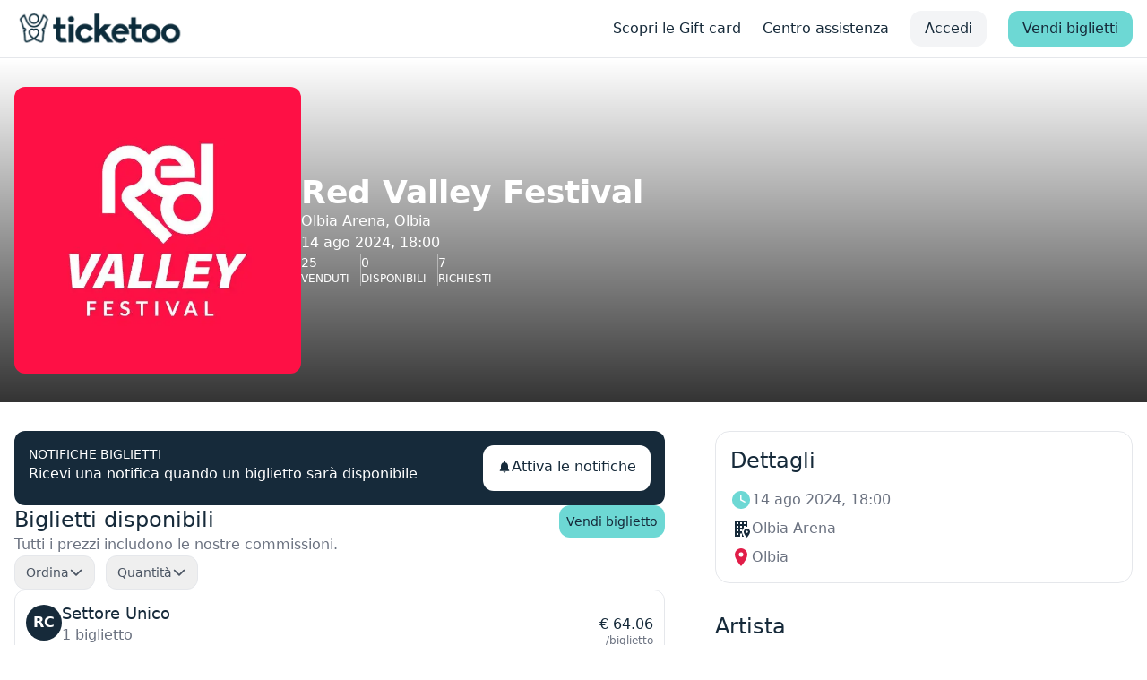

--- FILE ---
content_type: text/html;charset=utf-8
request_url: https://ticketoo.it/event/8493/red-valley-festival/olbia
body_size: 33893
content:
<!DOCTYPE html><html  lang="it" data-capo=""><head><meta charset="utf-8">
<meta name="viewport" content="width=device-width, initial-scale=1.0, maximum-scale=1.0, user-scalable=0">
<title>Red Valley Festival a Olbia, 14&#x2F;08&#x2F;2024 18:00 - compra e vendi biglietti - Ticketoo</title>
<script type="text/javascript" src="//widget.trustpilot.com/bootstrap/v5/tp.widget.bootstrap.min.js" async></script>
<style>/*! tailwindcss v3.4.6 | MIT License | https://tailwindcss.com*/*,:after,:before{border:0 solid #e5e7eb;box-sizing:border-box}:after,:before{--tw-content:""}:host,html{line-height:1.5;-webkit-text-size-adjust:100%;font-family:ui-sans-serif,system-ui,sans-serif,Apple Color Emoji,Segoe UI Emoji,Segoe UI Symbol,Noto Color Emoji;font-feature-settings:normal;font-variation-settings:normal;-moz-tab-size:4;-o-tab-size:4;tab-size:4;-webkit-tap-highlight-color:transparent}body{line-height:inherit;margin:0}hr{border-top-width:1px;color:inherit;height:0}abbr:where([title]){-webkit-text-decoration:underline dotted;text-decoration:underline dotted}h1,h2,h3,h4,h5,h6{font-size:inherit;font-weight:inherit}a{color:inherit;text-decoration:inherit}b,strong{font-weight:bolder}code,kbd,pre,samp{font-family:ui-monospace,SFMono-Regular,Menlo,Monaco,Consolas,Liberation Mono,Courier New,monospace;font-feature-settings:normal;font-size:1em;font-variation-settings:normal}small{font-size:80%}sub,sup{font-size:75%;line-height:0;position:relative;vertical-align:baseline}sub{bottom:-.25em}sup{top:-.5em}table{border-collapse:collapse;border-color:inherit;text-indent:0}button,input,optgroup,select,textarea{color:inherit;font-family:inherit;font-feature-settings:inherit;font-size:100%;font-variation-settings:inherit;font-weight:inherit;letter-spacing:inherit;line-height:inherit;margin:0;padding:0}button,select{text-transform:none}button,input:where([type=button]),input:where([type=reset]),input:where([type=submit]){-webkit-appearance:button;background-color:transparent;background-image:none}:-moz-focusring{outline:auto}:-moz-ui-invalid{box-shadow:none}progress{vertical-align:baseline}::-webkit-inner-spin-button,::-webkit-outer-spin-button{height:auto}[type=search]{-webkit-appearance:textfield;outline-offset:-2px}::-webkit-search-decoration{-webkit-appearance:none}::-webkit-file-upload-button{-webkit-appearance:button;font:inherit}summary{display:list-item}blockquote,dd,dl,figure,h1,h2,h3,h4,h5,h6,hr,p,pre{margin:0}fieldset{margin:0}fieldset,legend{padding:0}menu,ol,ul{list-style:none;margin:0;padding:0}dialog{padding:0}textarea{resize:vertical}input::-moz-placeholder,textarea::-moz-placeholder{color:#9ca3af;opacity:1}input::placeholder,textarea::placeholder{color:#9ca3af;opacity:1}[role=button],button{cursor:pointer}:disabled{cursor:default}audio,canvas,embed,iframe,img,object,svg,video{display:block;vertical-align:middle}img,video{height:auto;max-width:100%}[hidden]{display:none}[multiple],[type=date],[type=datetime-local],[type=email],[type=month],[type=number],[type=password],[type=search],[type=tel],[type=text],[type=time],[type=url],[type=week],input:where(:not([type])),select,textarea{-webkit-appearance:none;-moz-appearance:none;appearance:none;background-color:#fff;border-color:#6b7280;border-radius:0;border-width:1px;font-size:1rem;line-height:1.5rem;padding:.5rem .75rem;--tw-shadow:0 0 #0000}[multiple]:focus,[type=date]:focus,[type=datetime-local]:focus,[type=email]:focus,[type=month]:focus,[type=number]:focus,[type=password]:focus,[type=search]:focus,[type=tel]:focus,[type=text]:focus,[type=time]:focus,[type=url]:focus,[type=week]:focus,input:where(:not([type])):focus,select:focus,textarea:focus{outline:2px solid transparent;outline-offset:2px;--tw-ring-inset:var(--tw-empty,/*!*/ /*!*/);--tw-ring-offset-width:0px;--tw-ring-offset-color:#fff;--tw-ring-color:#2563eb;--tw-ring-offset-shadow:var(--tw-ring-inset) 0 0 0 var(--tw-ring-offset-width) var(--tw-ring-offset-color);--tw-ring-shadow:var(--tw-ring-inset) 0 0 0 calc(1px + var(--tw-ring-offset-width)) var(--tw-ring-color);border-color:#2563eb;box-shadow:var(--tw-ring-offset-shadow),var(--tw-ring-shadow),var(--tw-shadow)}input::-moz-placeholder,textarea::-moz-placeholder{color:#6b7280;opacity:1}input::placeholder,textarea::placeholder{color:#6b7280;opacity:1}::-webkit-datetime-edit-fields-wrapper{padding:0}::-webkit-date-and-time-value{min-height:1.5em;text-align:inherit}::-webkit-datetime-edit{display:inline-flex}::-webkit-datetime-edit,::-webkit-datetime-edit-day-field,::-webkit-datetime-edit-hour-field,::-webkit-datetime-edit-meridiem-field,::-webkit-datetime-edit-millisecond-field,::-webkit-datetime-edit-minute-field,::-webkit-datetime-edit-month-field,::-webkit-datetime-edit-second-field,::-webkit-datetime-edit-year-field{padding-bottom:0;padding-top:0}select{background-image:url("data:image/svg+xml;charset=utf-8,%3Csvg xmlns='http://www.w3.org/2000/svg' fill='none' viewBox='0 0 20 20'%3E%3Cpath stroke='%236b7280' stroke-linecap='round' stroke-linejoin='round' stroke-width='1.5' d='m6 8 4 4 4-4'/%3E%3C/svg%3E");background-position:right .5rem center;background-repeat:no-repeat;background-size:1.5em 1.5em;padding-right:2.5rem;-webkit-print-color-adjust:exact;print-color-adjust:exact}[multiple],[size]:where(select:not([size="1"])){background-image:none;background-position:0 0;background-repeat:unset;background-size:initial;padding-right:.75rem;-webkit-print-color-adjust:unset;print-color-adjust:unset}[type=checkbox],[type=radio]{-webkit-appearance:none;-moz-appearance:none;appearance:none;background-color:#fff;background-origin:border-box;border-color:#6b7280;border-width:1px;color:#2563eb;display:inline-block;flex-shrink:0;height:1rem;padding:0;-webkit-print-color-adjust:exact;print-color-adjust:exact;-webkit-user-select:none;-moz-user-select:none;user-select:none;vertical-align:middle;width:1rem;--tw-shadow:0 0 #0000}[type=checkbox]{border-radius:0}[type=radio]{border-radius:100%}[type=checkbox]:focus,[type=radio]:focus{outline:2px solid transparent;outline-offset:2px;--tw-ring-inset:var(--tw-empty,/*!*/ /*!*/);--tw-ring-offset-width:2px;--tw-ring-offset-color:#fff;--tw-ring-color:#2563eb;--tw-ring-offset-shadow:var(--tw-ring-inset) 0 0 0 var(--tw-ring-offset-width) var(--tw-ring-offset-color);--tw-ring-shadow:var(--tw-ring-inset) 0 0 0 calc(2px + var(--tw-ring-offset-width)) var(--tw-ring-color);box-shadow:var(--tw-ring-offset-shadow),var(--tw-ring-shadow),var(--tw-shadow)}[type=checkbox]:checked,[type=radio]:checked{background-color:currentColor;background-position:50%;background-repeat:no-repeat;background-size:100% 100%;border-color:transparent}[type=checkbox]:checked{background-image:url("data:image/svg+xml;charset=utf-8,%3Csvg xmlns='http://www.w3.org/2000/svg' fill='%23fff' viewBox='0 0 16 16'%3E%3Cpath d='M12.207 4.793a1 1 0 0 1 0 1.414l-5 5a1 1 0 0 1-1.414 0l-2-2a1 1 0 0 1 1.414-1.414L6.5 9.086l4.293-4.293a1 1 0 0 1 1.414 0'/%3E%3C/svg%3E")}@media (forced-colors:active) {[type=checkbox]:checked{-webkit-appearance:auto;-moz-appearance:auto;appearance:auto}}[type=radio]:checked{background-image:url("data:image/svg+xml;charset=utf-8,%3Csvg xmlns='http://www.w3.org/2000/svg' fill='%23fff' viewBox='0 0 16 16'%3E%3Ccircle cx='8' cy='8' r='3'/%3E%3C/svg%3E")}@media (forced-colors:active) {[type=radio]:checked{-webkit-appearance:auto;-moz-appearance:auto;appearance:auto}}[type=checkbox]:checked:focus,[type=checkbox]:checked:hover,[type=radio]:checked:focus,[type=radio]:checked:hover{background-color:currentColor;border-color:transparent}[type=checkbox]:indeterminate{background-color:currentColor;background-image:url("data:image/svg+xml;charset=utf-8,%3Csvg xmlns='http://www.w3.org/2000/svg' fill='none' viewBox='0 0 16 16'%3E%3Cpath stroke='%23fff' stroke-linecap='round' stroke-linejoin='round' stroke-width='2' d='M4 8h8'/%3E%3C/svg%3E");background-position:50%;background-repeat:no-repeat;background-size:100% 100%;border-color:transparent}@media (forced-colors:active) {[type=checkbox]:indeterminate{-webkit-appearance:auto;-moz-appearance:auto;appearance:auto}}[type=checkbox]:indeterminate:focus,[type=checkbox]:indeterminate:hover{background-color:currentColor;border-color:transparent}[type=file]{background:unset;border-color:inherit;border-radius:0;border-width:0;font-size:unset;line-height:inherit;padding:0}[type=file]:focus{outline:1px solid ButtonText;outline:1px auto -webkit-focus-ring-color}input[type=number],input[type=number]::-webkit-inner-spin-button,input[type=number]::-webkit-outer-spin-button{-webkit-appearance:none;-moz-appearance:textfield!important;margin:0}*,:after,:before{--tw-border-spacing-x:0;--tw-border-spacing-y:0;--tw-translate-x:0;--tw-translate-y:0;--tw-rotate:0;--tw-skew-x:0;--tw-skew-y:0;--tw-scale-x:1;--tw-scale-y:1;--tw-pan-x: ;--tw-pan-y: ;--tw-pinch-zoom: ;--tw-scroll-snap-strictness:proximity;--tw-gradient-from-position: ;--tw-gradient-via-position: ;--tw-gradient-to-position: ;--tw-ordinal: ;--tw-slashed-zero: ;--tw-numeric-figure: ;--tw-numeric-spacing: ;--tw-numeric-fraction: ;--tw-ring-inset: ;--tw-ring-offset-width:0px;--tw-ring-offset-color:#fff;--tw-ring-color:rgba(59,130,246,.5);--tw-ring-offset-shadow:0 0 #0000;--tw-ring-shadow:0 0 #0000;--tw-shadow:0 0 #0000;--tw-shadow-colored:0 0 #0000;--tw-blur: ;--tw-brightness: ;--tw-contrast: ;--tw-grayscale: ;--tw-hue-rotate: ;--tw-invert: ;--tw-saturate: ;--tw-sepia: ;--tw-drop-shadow: ;--tw-backdrop-blur: ;--tw-backdrop-brightness: ;--tw-backdrop-contrast: ;--tw-backdrop-grayscale: ;--tw-backdrop-hue-rotate: ;--tw-backdrop-invert: ;--tw-backdrop-opacity: ;--tw-backdrop-saturate: ;--tw-backdrop-sepia: ;--tw-contain-size: ;--tw-contain-layout: ;--tw-contain-paint: ;--tw-contain-style: }::backdrop{--tw-border-spacing-x:0;--tw-border-spacing-y:0;--tw-translate-x:0;--tw-translate-y:0;--tw-rotate:0;--tw-skew-x:0;--tw-skew-y:0;--tw-scale-x:1;--tw-scale-y:1;--tw-pan-x: ;--tw-pan-y: ;--tw-pinch-zoom: ;--tw-scroll-snap-strictness:proximity;--tw-gradient-from-position: ;--tw-gradient-via-position: ;--tw-gradient-to-position: ;--tw-ordinal: ;--tw-slashed-zero: ;--tw-numeric-figure: ;--tw-numeric-spacing: ;--tw-numeric-fraction: ;--tw-ring-inset: ;--tw-ring-offset-width:0px;--tw-ring-offset-color:#fff;--tw-ring-color:rgba(59,130,246,.5);--tw-ring-offset-shadow:0 0 #0000;--tw-ring-shadow:0 0 #0000;--tw-shadow:0 0 #0000;--tw-shadow-colored:0 0 #0000;--tw-blur: ;--tw-brightness: ;--tw-contrast: ;--tw-grayscale: ;--tw-hue-rotate: ;--tw-invert: ;--tw-saturate: ;--tw-sepia: ;--tw-drop-shadow: ;--tw-backdrop-blur: ;--tw-backdrop-brightness: ;--tw-backdrop-contrast: ;--tw-backdrop-grayscale: ;--tw-backdrop-hue-rotate: ;--tw-backdrop-invert: ;--tw-backdrop-opacity: ;--tw-backdrop-saturate: ;--tw-backdrop-sepia: ;--tw-contain-size: ;--tw-contain-layout: ;--tw-contain-paint: ;--tw-contain-style: }.container{width:100%}@media (min-width:640px){.container{max-width:640px}}@media (min-width:768px){.container{max-width:768px}}@media (min-width:1024px){.container{max-width:1024px}}@media (min-width:1280px){.container{max-width:1280px}}@media (min-width:1536px){.container{max-width:1536px}}.prose{color:var(--tw-prose-body);max-width:65ch}.prose :where(p):not(:where([class~=not-prose],[class~=not-prose] *)){margin-bottom:1.25em;margin-top:1.25em}.prose :where([class~=lead]):not(:where([class~=not-prose],[class~=not-prose] *)){color:var(--tw-prose-lead);font-size:1.25em;line-height:1.6;margin-bottom:1.2em;margin-top:1.2em}.prose :where(a):not(:where([class~=not-prose],[class~=not-prose] *)){color:var(--tw-prose-links);font-weight:500;text-decoration:underline}.prose :where(strong):not(:where([class~=not-prose],[class~=not-prose] *)){color:var(--tw-prose-bold);font-weight:600}.prose :where(a strong):not(:where([class~=not-prose],[class~=not-prose] *)){color:inherit}.prose :where(blockquote strong):not(:where([class~=not-prose],[class~=not-prose] *)){color:inherit}.prose :where(thead th strong):not(:where([class~=not-prose],[class~=not-prose] *)){color:inherit}.prose :where(ol):not(:where([class~=not-prose],[class~=not-prose] *)){list-style-type:decimal;margin-bottom:1.25em;margin-top:1.25em;padding-inline-start:1.625em}.prose :where(ol[type=A]):not(:where([class~=not-prose],[class~=not-prose] *)){list-style-type:upper-alpha}.prose :where(ol[type=a]):not(:where([class~=not-prose],[class~=not-prose] *)){list-style-type:lower-alpha}.prose :where(ol[type=A s]):not(:where([class~=not-prose],[class~=not-prose] *)){list-style-type:upper-alpha}.prose :where(ol[type=a s]):not(:where([class~=not-prose],[class~=not-prose] *)){list-style-type:lower-alpha}.prose :where(ol[type=I]):not(:where([class~=not-prose],[class~=not-prose] *)){list-style-type:upper-roman}.prose :where(ol[type=i]):not(:where([class~=not-prose],[class~=not-prose] *)){list-style-type:lower-roman}.prose :where(ol[type=I s]):not(:where([class~=not-prose],[class~=not-prose] *)){list-style-type:upper-roman}.prose :where(ol[type=i s]):not(:where([class~=not-prose],[class~=not-prose] *)){list-style-type:lower-roman}.prose :where(ol[type="1"]):not(:where([class~=not-prose],[class~=not-prose] *)){list-style-type:decimal}.prose :where(ul):not(:where([class~=not-prose],[class~=not-prose] *)){list-style-type:disc;margin-bottom:1.25em;margin-top:1.25em;padding-inline-start:1.625em}.prose :where(ol>li):not(:where([class~=not-prose],[class~=not-prose] *))::marker{color:var(--tw-prose-counters);font-weight:400}.prose :where(ul>li):not(:where([class~=not-prose],[class~=not-prose] *))::marker{color:var(--tw-prose-bullets)}.prose :where(dt):not(:where([class~=not-prose],[class~=not-prose] *)){color:var(--tw-prose-headings);font-weight:600;margin-top:1.25em}.prose :where(hr):not(:where([class~=not-prose],[class~=not-prose] *)){border-color:var(--tw-prose-hr);border-top-width:1px;margin-bottom:3em;margin-top:3em}.prose :where(blockquote):not(:where([class~=not-prose],[class~=not-prose] *)){border-inline-start-color:var(--tw-prose-quote-borders);border-inline-start-width:.25rem;color:var(--tw-prose-quotes);font-style:italic;font-weight:500;margin-bottom:1.6em;margin-top:1.6em;padding-inline-start:1em;quotes:"\201C""\201D""\2018""\2019"}.prose :where(blockquote p:first-of-type):not(:where([class~=not-prose],[class~=not-prose] *)):before{content:open-quote}.prose :where(blockquote p:last-of-type):not(:where([class~=not-prose],[class~=not-prose] *)):after{content:close-quote}.prose :where(h1):not(:where([class~=not-prose],[class~=not-prose] *)){color:var(--tw-prose-headings);font-size:2.25em;font-weight:800;line-height:1.1111111;margin-bottom:.8888889em;margin-top:0}.prose :where(h1 strong):not(:where([class~=not-prose],[class~=not-prose] *)){color:inherit;font-weight:900}.prose :where(h2):not(:where([class~=not-prose],[class~=not-prose] *)){color:var(--tw-prose-headings);font-size:1.5em;font-weight:700;line-height:1.3333333;margin-bottom:1em;margin-top:2em}.prose :where(h2 strong):not(:where([class~=not-prose],[class~=not-prose] *)){color:inherit;font-weight:800}.prose :where(h3):not(:where([class~=not-prose],[class~=not-prose] *)){color:var(--tw-prose-headings);font-size:1.25em;font-weight:600;line-height:1.6;margin-bottom:.6em;margin-top:1.6em}.prose :where(h3 strong):not(:where([class~=not-prose],[class~=not-prose] *)){color:inherit;font-weight:700}.prose :where(h4):not(:where([class~=not-prose],[class~=not-prose] *)){color:var(--tw-prose-headings);font-weight:600;line-height:1.5;margin-bottom:.5em;margin-top:1.5em}.prose :where(h4 strong):not(:where([class~=not-prose],[class~=not-prose] *)){color:inherit;font-weight:700}.prose :where(img):not(:where([class~=not-prose],[class~=not-prose] *)){margin-bottom:2em;margin-top:2em}.prose :where(picture):not(:where([class~=not-prose],[class~=not-prose] *)){display:block;margin-bottom:2em;margin-top:2em}.prose :where(video):not(:where([class~=not-prose],[class~=not-prose] *)){margin-bottom:2em;margin-top:2em}.prose :where(kbd):not(:where([class~=not-prose],[class~=not-prose] *)){border-radius:.3125rem;box-shadow:0 0 0 1px var(--tw-prose-kbd-shadows),0 3px 0 var(--tw-prose-kbd-shadows);color:var(--tw-prose-kbd);font-family:inherit;font-size:.875em;font-weight:500;padding-inline-end:.375em;padding-bottom:.1875em;padding-top:.1875em;padding-inline-start:.375em}.prose :where(code):not(:where([class~=not-prose],[class~=not-prose] *)){color:var(--tw-prose-code);font-size:.875em;font-weight:600}.prose :where(code):not(:where([class~=not-prose],[class~=not-prose] *)):before{content:"`"}.prose :where(code):not(:where([class~=not-prose],[class~=not-prose] *)):after{content:"`"}.prose :where(a code):not(:where([class~=not-prose],[class~=not-prose] *)){color:inherit}.prose :where(h1 code):not(:where([class~=not-prose],[class~=not-prose] *)){color:inherit}.prose :where(h2 code):not(:where([class~=not-prose],[class~=not-prose] *)){color:inherit;font-size:.875em}.prose :where(h3 code):not(:where([class~=not-prose],[class~=not-prose] *)){color:inherit;font-size:.9em}.prose :where(h4 code):not(:where([class~=not-prose],[class~=not-prose] *)){color:inherit}.prose :where(blockquote code):not(:where([class~=not-prose],[class~=not-prose] *)){color:inherit}.prose :where(thead th code):not(:where([class~=not-prose],[class~=not-prose] *)){color:inherit}.prose :where(pre):not(:where([class~=not-prose],[class~=not-prose] *)){background-color:var(--tw-prose-pre-bg);border-radius:.375rem;color:var(--tw-prose-pre-code);font-size:.875em;font-weight:400;line-height:1.7142857;margin-bottom:1.7142857em;margin-top:1.7142857em;overflow-x:auto;padding-inline-end:1.1428571em;padding-bottom:.8571429em;padding-top:.8571429em;padding-inline-start:1.1428571em}.prose :where(pre code):not(:where([class~=not-prose],[class~=not-prose] *)){background-color:transparent;border-radius:0;border-width:0;color:inherit;font-family:inherit;font-size:inherit;font-weight:inherit;line-height:inherit;padding:0}.prose :where(pre code):not(:where([class~=not-prose],[class~=not-prose] *)):before{content:none}.prose :where(pre code):not(:where([class~=not-prose],[class~=not-prose] *)):after{content:none}.prose :where(table):not(:where([class~=not-prose],[class~=not-prose] *)){font-size:.875em;line-height:1.7142857;margin-bottom:2em;margin-top:2em;table-layout:auto;width:100%}.prose :where(thead):not(:where([class~=not-prose],[class~=not-prose] *)){border-bottom-color:var(--tw-prose-th-borders);border-bottom-width:1px}.prose :where(thead th):not(:where([class~=not-prose],[class~=not-prose] *)){color:var(--tw-prose-headings);font-weight:600;padding-inline-end:.5714286em;padding-bottom:.5714286em;padding-inline-start:.5714286em;vertical-align:bottom}.prose :where(tbody tr):not(:where([class~=not-prose],[class~=not-prose] *)){border-bottom-color:var(--tw-prose-td-borders);border-bottom-width:1px}.prose :where(tbody tr:last-child):not(:where([class~=not-prose],[class~=not-prose] *)){border-bottom-width:0}.prose :where(tbody td):not(:where([class~=not-prose],[class~=not-prose] *)){vertical-align:baseline}.prose :where(tfoot):not(:where([class~=not-prose],[class~=not-prose] *)){border-top-color:var(--tw-prose-th-borders);border-top-width:1px}.prose :where(tfoot td):not(:where([class~=not-prose],[class~=not-prose] *)){vertical-align:top}.prose :where(th,td):not(:where([class~=not-prose],[class~=not-prose] *)){text-align:start}.prose :where(figure>*):not(:where([class~=not-prose],[class~=not-prose] *)){margin-bottom:0;margin-top:0}.prose :where(figcaption):not(:where([class~=not-prose],[class~=not-prose] *)){color:var(--tw-prose-captions);font-size:.875em;line-height:1.4285714;margin-top:.8571429em}.prose{--tw-prose-body:#374151;--tw-prose-headings:#111827;--tw-prose-lead:#4b5563;--tw-prose-links:#111827;--tw-prose-bold:#111827;--tw-prose-counters:#6b7280;--tw-prose-bullets:#d1d5db;--tw-prose-hr:#e5e7eb;--tw-prose-quotes:#111827;--tw-prose-quote-borders:#e5e7eb;--tw-prose-captions:#6b7280;--tw-prose-kbd:#111827;--tw-prose-kbd-shadows:rgba(17,24,39,.1);--tw-prose-code:#111827;--tw-prose-pre-code:#e5e7eb;--tw-prose-pre-bg:#1f2937;--tw-prose-th-borders:#d1d5db;--tw-prose-td-borders:#e5e7eb;--tw-prose-invert-body:#d1d5db;--tw-prose-invert-headings:#fff;--tw-prose-invert-lead:#9ca3af;--tw-prose-invert-links:#fff;--tw-prose-invert-bold:#fff;--tw-prose-invert-counters:#9ca3af;--tw-prose-invert-bullets:#4b5563;--tw-prose-invert-hr:#374151;--tw-prose-invert-quotes:#f3f4f6;--tw-prose-invert-quote-borders:#374151;--tw-prose-invert-captions:#9ca3af;--tw-prose-invert-kbd:#fff;--tw-prose-invert-kbd-shadows:hsla(0,0%,100%,.1);--tw-prose-invert-code:#fff;--tw-prose-invert-pre-code:#d1d5db;--tw-prose-invert-pre-bg:rgba(0,0,0,.5);--tw-prose-invert-th-borders:#4b5563;--tw-prose-invert-td-borders:#374151;font-size:1rem;line-height:1.75}.prose :where(picture>img):not(:where([class~=not-prose],[class~=not-prose] *)){margin-bottom:0;margin-top:0}.prose :where(li):not(:where([class~=not-prose],[class~=not-prose] *)){margin-bottom:.5em;margin-top:.5em}.prose :where(ol>li):not(:where([class~=not-prose],[class~=not-prose] *)){padding-inline-start:.375em}.prose :where(ul>li):not(:where([class~=not-prose],[class~=not-prose] *)){padding-inline-start:.375em}.prose :where(.prose>ul>li p):not(:where([class~=not-prose],[class~=not-prose] *)){margin-bottom:.75em;margin-top:.75em}.prose :where(.prose>ul>li>p:first-child):not(:where([class~=not-prose],[class~=not-prose] *)){margin-top:1.25em}.prose :where(.prose>ul>li>p:last-child):not(:where([class~=not-prose],[class~=not-prose] *)){margin-bottom:1.25em}.prose :where(.prose>ol>li>p:first-child):not(:where([class~=not-prose],[class~=not-prose] *)){margin-top:1.25em}.prose :where(.prose>ol>li>p:last-child):not(:where([class~=not-prose],[class~=not-prose] *)){margin-bottom:1.25em}.prose :where(ul ul,ul ol,ol ul,ol ol):not(:where([class~=not-prose],[class~=not-prose] *)){margin-bottom:.75em;margin-top:.75em}.prose :where(dl):not(:where([class~=not-prose],[class~=not-prose] *)){margin-bottom:1.25em;margin-top:1.25em}.prose :where(dd):not(:where([class~=not-prose],[class~=not-prose] *)){margin-top:.5em;padding-inline-start:1.625em}.prose :where(hr+*):not(:where([class~=not-prose],[class~=not-prose] *)){margin-top:0}.prose :where(h2+*):not(:where([class~=not-prose],[class~=not-prose] *)){margin-top:0}.prose :where(h3+*):not(:where([class~=not-prose],[class~=not-prose] *)){margin-top:0}.prose :where(h4+*):not(:where([class~=not-prose],[class~=not-prose] *)){margin-top:0}.prose :where(thead th:first-child):not(:where([class~=not-prose],[class~=not-prose] *)){padding-inline-start:0}.prose :where(thead th:last-child):not(:where([class~=not-prose],[class~=not-prose] *)){padding-inline-end:0}.prose :where(tbody td,tfoot td):not(:where([class~=not-prose],[class~=not-prose] *)){padding-inline-end:.5714286em;padding-bottom:.5714286em;padding-top:.5714286em;padding-inline-start:.5714286em}.prose :where(tbody td:first-child,tfoot td:first-child):not(:where([class~=not-prose],[class~=not-prose] *)){padding-inline-start:0}.prose :where(tbody td:last-child,tfoot td:last-child):not(:where([class~=not-prose],[class~=not-prose] *)){padding-inline-end:0}.prose :where(figure):not(:where([class~=not-prose],[class~=not-prose] *)){margin-bottom:2em;margin-top:2em}.prose :where(.prose>:first-child):not(:where([class~=not-prose],[class~=not-prose] *)){margin-top:0}.prose :where(.prose>:last-child):not(:where([class~=not-prose],[class~=not-prose] *)){margin-bottom:0}.prose-slate{--tw-prose-body:#334155;--tw-prose-headings:#0f172a;--tw-prose-lead:#475569;--tw-prose-links:#0f172a;--tw-prose-bold:#0f172a;--tw-prose-counters:#64748b;--tw-prose-bullets:#cbd5e1;--tw-prose-hr:#e2e8f0;--tw-prose-quotes:#0f172a;--tw-prose-quote-borders:#e2e8f0;--tw-prose-captions:#64748b;--tw-prose-kbd:#0f172a;--tw-prose-kbd-shadows:rgba(15,23,42,.1);--tw-prose-code:#0f172a;--tw-prose-pre-code:#e2e8f0;--tw-prose-pre-bg:#1e293b;--tw-prose-th-borders:#cbd5e1;--tw-prose-td-borders:#e2e8f0;--tw-prose-invert-body:#cbd5e1;--tw-prose-invert-headings:#fff;--tw-prose-invert-lead:#94a3b8;--tw-prose-invert-links:#fff;--tw-prose-invert-bold:#fff;--tw-prose-invert-counters:#94a3b8;--tw-prose-invert-bullets:#475569;--tw-prose-invert-hr:#334155;--tw-prose-invert-quotes:#f1f5f9;--tw-prose-invert-quote-borders:#334155;--tw-prose-invert-captions:#94a3b8;--tw-prose-invert-kbd:#fff;--tw-prose-invert-kbd-shadows:hsla(0,0%,100%,.1);--tw-prose-invert-code:#fff;--tw-prose-invert-pre-code:#cbd5e1;--tw-prose-invert-pre-bg:rgba(0,0,0,.5);--tw-prose-invert-th-borders:#475569;--tw-prose-invert-td-borders:#334155}.sr-only{height:1px;margin:-1px;overflow:hidden;padding:0;position:absolute;width:1px;clip:rect(0,0,0,0);border-width:0;white-space:nowrap}.pointer-events-none{pointer-events:none}.visible{visibility:visible}.static{position:static}.fixed{position:fixed}.absolute{position:absolute}.relative{position:relative}.sticky{position:sticky}.inset-0{inset:0}.inset-x-0{left:0;right:0}.inset-y-0{bottom:0;top:0}.-bottom-0{bottom:0}.-bottom-14{bottom:-3.5rem}.-bottom-2{bottom:-.5rem}.-bottom-4{bottom:-1rem}.-bottom-6{bottom:-1.5rem}.-left-2{left:-.5rem}.-left-3{left:-.75rem}.-left-4{left:-1rem}.-right-1{right:-.25rem}.-right-12{right:-3rem}.-right-2{right:-.5rem}.-right-4{right:-1rem}.-right-6{right:-1.5rem}.-right-8{right:-2rem}.-start-3{inset-inline-start:-.75rem}.-top-0{top:0}.-top-1{top:-.25rem}.-top-11{top:-2.75rem}.-top-3{top:-.75rem}.-top-4{top:-1rem}.-top-44{top:-11rem}.bottom-0{bottom:0}.bottom-1{bottom:.25rem}.bottom-1\.5{bottom:.375rem}.bottom-8{bottom:2rem}.bottom-\[5\%\]{bottom:5%}.left-0{left:0}.left-2\.5{left:.625rem}.left-2\/4{left:50%}.left-3{left:.75rem}.left-\[5\%\]{left:5%}.left-auto{left:auto}.right-0{right:0}.right-2{right:.5rem}.right-2\.5{right:.625rem}.right-3{right:.75rem}.right-56{right:14rem}.right-auto{right:auto}.start-0{inset-inline-start:0}.top-0{top:0}.top-1{top:.25rem}.top-1\/2,.top-2\/4{top:50%}.top-20{top:5rem}.top-24{top:6rem}.top-28{top:7rem}.top-3{top:.75rem}.top-3\/4{top:75%}.top-8{top:2rem}.top-\[5\.5rem\]{top:5.5rem}.top-full{top:100%}.z-0{z-index:0}.z-10{z-index:10}.z-20{z-index:20}.z-30{z-index:30}.z-50{z-index:50}.order-1{order:1}.order-2{order:2}.order-first{order:-9999}.order-last{order:9999}.col-span-1{grid-column:span 1/span 1}.col-span-2{grid-column:span 2/span 2}.col-span-7{grid-column:span 7/span 7}.row-span-1{grid-row:span 1/span 1}.row-span-2{grid-row:span 2/span 2}.row-span-3{grid-row:span 3/span 3}.m-5{margin:1.25rem}.mx-2{margin-left:.5rem;margin-right:.5rem}.mx-4{margin-left:1rem;margin-right:1rem}.mx-5{margin-left:1.25rem;margin-right:1.25rem}.mx-auto{margin-left:auto;margin-right:auto}.my-1{margin-bottom:.25rem;margin-top:.25rem}.my-10{margin-bottom:2.5rem;margin-top:2.5rem}.my-12{margin-bottom:3rem;margin-top:3rem}.my-14{margin-bottom:3.5rem;margin-top:3.5rem}.my-20{margin-bottom:5rem;margin-top:5rem}.my-3{margin-bottom:.75rem;margin-top:.75rem}.my-4{margin-bottom:1rem;margin-top:1rem}.my-6{margin-bottom:1.5rem;margin-top:1.5rem}.my-8{margin-bottom:2rem;margin-top:2rem}.my-\[7\%\]{margin-bottom:7%;margin-top:7%}.-ml-4{margin-left:-1rem}.-ml-5{margin-left:-1.25rem}.-mt-16{margin-top:-4rem}.mb-1{margin-bottom:.25rem}.mb-10{margin-bottom:2.5rem}.mb-12{margin-bottom:3rem}.mb-16{margin-bottom:4rem}.mb-2{margin-bottom:.5rem}.mb-2\.5{margin-bottom:.625rem}.mb-3{margin-bottom:.75rem}.mb-4{margin-bottom:1rem}.mb-5{margin-bottom:1.25rem}.mb-6{margin-bottom:1.5rem}.mb-8{margin-bottom:2rem}.ml-1{margin-left:.25rem}.ml-2{margin-left:.5rem}.ml-3{margin-left:.75rem}.ml-4{margin-left:1rem}.ml-6{margin-left:1.5rem}.ml-auto{margin-left:auto}.mr-1{margin-right:.25rem}.mr-2{margin-right:.5rem}.mr-5{margin-right:1.25rem}.ms-8{margin-inline-start:2rem}.mt-0\.5{margin-top:.125rem}.mt-1{margin-top:.25rem}.mt-1\.5{margin-top:.375rem}.mt-10{margin-top:2.5rem}.mt-12{margin-top:3rem}.mt-2{margin-top:.5rem}.mt-3{margin-top:.75rem}.mt-4{margin-top:1rem}.mt-5{margin-top:1.25rem}.mt-6{margin-top:1.5rem}.mt-8{margin-top:2rem}.mt-9{margin-top:2.25rem}.line-clamp-2{-webkit-line-clamp:2}.line-clamp-2,.line-clamp-3{display:-webkit-box;overflow:hidden;-webkit-box-orient:vertical}.line-clamp-3{-webkit-line-clamp:3}.block{display:block}.inline-block{display:inline-block}.flex{display:flex}.inline-flex{display:inline-flex}.grid{display:grid}.hidden{display:none}.aspect-\[16\/10\]{aspect-ratio:16/10}.aspect-\[3\/2\]{aspect-ratio:3/2}.aspect-square{aspect-ratio:1/1}.aspect-video{aspect-ratio:16/9}.size-10{height:2.5rem;width:2.5rem}.size-12{height:3rem;width:3rem}.size-20{height:5rem;width:5rem}.size-4{height:1rem;width:1rem}.size-6{height:1.5rem;width:1.5rem}.size-8{height:2rem;width:2rem}.h-1{height:.25rem}.h-1\.5{height:.375rem}.h-10{height:2.5rem}.h-11{height:2.75rem}.h-12{height:3rem}.h-14{height:3.5rem}.h-16{height:4rem}.h-2{height:.5rem}.h-2\.5{height:.625rem}.h-20{height:5rem}.h-24{height:6rem}.h-3{height:.75rem}.h-3\.5{height:.875rem}.h-32{height:8rem}.h-36{height:9rem}.h-4{height:1rem}.h-40{height:10rem}.h-48{height:12rem}.h-5{height:1.25rem}.h-52{height:13rem}.h-6{height:1.5rem}.h-60{height:15rem}.h-7{height:1.75rem}.h-72{height:18rem}.h-8{height:2rem}.h-96{height:24rem}.h-\[2\.7rem\]{height:2.7rem}.h-\[200px\]{height:200px}.h-\[250px\]{height:250px}.h-\[300px\]{height:300px}.h-auto{height:auto}.h-fit{height:-moz-fit-content;height:fit-content}.h-full{height:100%}.h-px{height:1px}.h-screen{height:100vh}.max-h-20{max-height:5rem}.max-h-64{max-height:16rem}.max-h-full{max-height:100%}.min-h-32{min-height:8rem}.min-h-40{min-height:10rem}.min-h-48{min-height:12rem}.min-h-52{min-height:13rem}.min-h-\[250px\]{min-height:250px}.min-h-\[30vh\]{min-height:30vh}.min-h-\[35vh\]{min-height:35vh}.min-h-\[400px\]{min-height:400px}.min-h-\[45vh\]{min-height:45vh}.min-h-\[60vh\]{min-height:60vh}.min-h-\[calc\(100vh-8rem\)\]{min-height:calc(100vh - 8rem)}.min-h-full{min-height:100%}.min-h-screen{min-height:100vh}.w-1\/2{width:50%}.w-10{width:2.5rem}.w-11{width:2.75rem}.w-12{width:3rem}.w-14{width:3.5rem}.w-16{width:4rem}.w-2{width:.5rem}.w-2\.5{width:.625rem}.w-24{width:6rem}.w-3{width:.75rem}.w-3\.5{width:.875rem}.w-3\/5{width:60%}.w-4{width:1rem}.w-4\/5{width:80%}.w-40{width:10rem}.w-48{width:12rem}.w-5{width:1.25rem}.w-5\/6{width:83.333333%}.w-52{width:13rem}.w-6{width:1.5rem}.w-60{width:15rem}.w-64{width:16rem}.w-72{width:18rem}.w-8{width:2rem}.w-80{width:20rem}.w-\[12\%\]{width:12%}.w-\[2\.7rem\]{width:2.7rem}.w-\[275px\]{width:275px}.w-\[35vh\]{width:35vh}.w-\[65\%\]{width:65%}.w-\[80\%\]{width:80%}.w-\[85\%\]{width:85%}.w-\[90\%\]{width:90%}.w-fit{width:-moz-fit-content;width:fit-content}.w-full{width:100%}.w-max{width:-moz-max-content;width:max-content}.min-w-32{min-width:8rem}.min-w-36{min-width:9rem}.min-w-60{min-width:15rem}.min-w-\[275px\]{min-width:275px}.min-w-\[300px\]{min-width:300px}.max-w-16{max-width:4rem}.max-w-2xl{max-width:42rem}.max-w-3xl{max-width:48rem}.max-w-4xl{max-width:56rem}.max-w-7xl{max-width:80rem}.max-w-80{max-width:20rem}.max-w-\[330px\]{max-width:330px}.max-w-\[360px\]{max-width:360px}.max-w-fit{max-width:-moz-fit-content;max-width:fit-content}.max-w-lg{max-width:32rem}.max-w-md{max-width:28rem}.max-w-none{max-width:none}.max-w-sm{max-width:24rem}.max-w-xl{max-width:36rem}.flex-1{flex:1 1 0%}.flex-auto{flex:1 1 auto}.flex-shrink-0,.shrink-0{flex-shrink:0}.grow{flex-grow:1}.grow-0{flex-grow:0}.basis-1\/3{flex-basis:33.333333%}.basis-1\/4{flex-basis:25%}.basis-2\/3{flex-basis:66.666667%}.basis-2\/4{flex-basis:50%}.basis-80{flex-basis:20rem}.-translate-x-2\/4{--tw-translate-x:-50%}.-translate-x-2\/4,.-translate-y-2\/4{transform:translate(var(--tw-translate-x),var(--tw-translate-y)) rotate(var(--tw-rotate)) skewX(var(--tw-skew-x)) skewY(var(--tw-skew-y)) scaleX(var(--tw-scale-x)) scaleY(var(--tw-scale-y))}.-translate-y-2\/4{--tw-translate-y:-50%}.-translate-y-full{--tw-translate-y:-100%}.-translate-y-full,.translate-y-0{transform:translate(var(--tw-translate-x),var(--tw-translate-y)) rotate(var(--tw-rotate)) skewX(var(--tw-skew-x)) skewY(var(--tw-skew-y)) scaleX(var(--tw-scale-x)) scaleY(var(--tw-scale-y))}.translate-y-0{--tw-translate-y:0px}.translate-y-3{--tw-translate-y:0.75rem}.-rotate-6,.translate-y-3{transform:translate(var(--tw-translate-x),var(--tw-translate-y)) rotate(var(--tw-rotate)) skewX(var(--tw-skew-x)) skewY(var(--tw-skew-y)) scaleX(var(--tw-scale-x)) scaleY(var(--tw-scale-y))}.-rotate-6{--tw-rotate:-6deg}.rotate-12{--tw-rotate:12deg}.rotate-12,.rotate-180{transform:translate(var(--tw-translate-x),var(--tw-translate-y)) rotate(var(--tw-rotate)) skewX(var(--tw-skew-x)) skewY(var(--tw-skew-y)) scaleX(var(--tw-scale-x)) scaleY(var(--tw-scale-y))}.rotate-180{--tw-rotate:180deg}.rotate-6{--tw-rotate:6deg}.rotate-6,.transform{transform:translate(var(--tw-translate-x),var(--tw-translate-y)) rotate(var(--tw-rotate)) skewX(var(--tw-skew-x)) skewY(var(--tw-skew-y)) scaleX(var(--tw-scale-x)) scaleY(var(--tw-scale-y))}@keyframes loop-scroll{0%{transform:translateX(0)}to{transform:translateX(-100%)}}.animate-loop-scroll{animation:loop-scroll 50s linear infinite}@keyframes pulse{50%{opacity:.5}}.animate-pulse{animation:pulse 2s cubic-bezier(.4,0,.6,1) infinite}@keyframes slide{0%{opacity:.1;transform:translateY(140%)}15%{opacity:1;transform:translateY(0)}30%{opacity:1;transform:translateY(0)}45%{opacity:1;transform:translateY(-140%)}to{opacity:.1;transform:translateY(-140%)}}.animate-slide{animation:slide 9s linear infinite}@keyframes spin{to{transform:rotate(1turn)}}.animate-spin{animation:spin 1s linear infinite}.cursor-default{cursor:default}.cursor-not-allowed{cursor:not-allowed}.cursor-pointer{cursor:pointer}.resize-none{resize:none}.resize{resize:both}.snap-x{scroll-snap-type:x var(--tw-scroll-snap-strictness)}.snap-mandatory{--tw-scroll-snap-strictness:mandatory}.snap-center{scroll-snap-align:center}.list-inside{list-style-position:inside}.list-disc{list-style-type:disc}.list-none{list-style-type:none}.appearance-none{-webkit-appearance:none;-moz-appearance:none;appearance:none}.columns-3xs{-moz-columns:16rem;columns:16rem}.break-inside-avoid-column{-moz-column-break-inside:avoid;break-inside:avoid-column}.auto-cols-190{grid-auto-columns:190px}.auto-cols-310{grid-auto-columns:310px}.auto-cols-\[72px\]{grid-auto-columns:72px}.auto-cols-auto{grid-auto-columns:auto}.auto-cols-max{grid-auto-columns:max-content}.grid-flow-row{grid-auto-flow:row}.grid-flow-col{grid-auto-flow:column}.auto-rows-auto{grid-auto-rows:auto}.auto-rows-max{grid-auto-rows:max-content}.auto-rows-min{grid-auto-rows:min-content}.grid-cols-1{grid-template-columns:repeat(1,minmax(0,1fr))}.grid-cols-2{grid-template-columns:repeat(2,minmax(0,1fr))}.grid-cols-3{grid-template-columns:repeat(3,minmax(0,1fr))}.grid-cols-5{grid-template-columns:repeat(5,minmax(0,1fr))}.grid-cols-7{grid-template-columns:repeat(7,minmax(0,1fr))}.grid-rows-2{grid-template-rows:repeat(2,minmax(0,1fr))}.flex-row{flex-direction:row}.flex-col{flex-direction:column}.flex-col-reverse{flex-direction:column-reverse}.flex-wrap{flex-wrap:wrap}.place-content-center{place-content:center}.place-items-center{place-items:center}.items-start{align-items:flex-start}.items-end{align-items:flex-end}.items-center{align-items:center}.justify-start{justify-content:flex-start}.justify-end{justify-content:flex-end}.justify-center{justify-content:center}.justify-between{justify-content:space-between}.justify-around{justify-content:space-around}.justify-items-center{justify-items:center}.gap-0\.5{gap:.125rem}.gap-1{gap:.25rem}.gap-10{gap:2.5rem}.gap-12{gap:3rem}.gap-2{gap:.5rem}.gap-20{gap:5rem}.gap-3{gap:.75rem}.gap-4{gap:1rem}.gap-6{gap:1.5rem}.gap-8{gap:2rem}.gap-x-2{-moz-column-gap:.5rem;column-gap:.5rem}.gap-x-3{-moz-column-gap:.75rem;column-gap:.75rem}.gap-x-4{-moz-column-gap:1rem;column-gap:1rem}.gap-y-0\.5{row-gap:.125rem}.gap-y-10{row-gap:2.5rem}.gap-y-14{row-gap:3.5rem}.gap-y-2{row-gap:.5rem}.gap-y-3{row-gap:.75rem}.gap-y-4{row-gap:1rem}.space-x-0\.5>:not([hidden])~:not([hidden]){--tw-space-x-reverse:0;margin-left:calc(.125rem*(1 - var(--tw-space-x-reverse)));margin-right:calc(.125rem*var(--tw-space-x-reverse))}.space-x-1>:not([hidden])~:not([hidden]){--tw-space-x-reverse:0;margin-left:calc(.25rem*(1 - var(--tw-space-x-reverse)));margin-right:calc(.25rem*var(--tw-space-x-reverse))}.space-x-1\.5>:not([hidden])~:not([hidden]){--tw-space-x-reverse:0;margin-left:calc(.375rem*(1 - var(--tw-space-x-reverse)));margin-right:calc(.375rem*var(--tw-space-x-reverse))}.space-x-10>:not([hidden])~:not([hidden]){--tw-space-x-reverse:0;margin-left:calc(2.5rem*(1 - var(--tw-space-x-reverse)));margin-right:calc(2.5rem*var(--tw-space-x-reverse))}.space-x-16>:not([hidden])~:not([hidden]){--tw-space-x-reverse:0;margin-left:calc(4rem*(1 - var(--tw-space-x-reverse)));margin-right:calc(4rem*var(--tw-space-x-reverse))}.space-x-2>:not([hidden])~:not([hidden]){--tw-space-x-reverse:0;margin-left:calc(.5rem*(1 - var(--tw-space-x-reverse)));margin-right:calc(.5rem*var(--tw-space-x-reverse))}.space-x-3>:not([hidden])~:not([hidden]){--tw-space-x-reverse:0;margin-left:calc(.75rem*(1 - var(--tw-space-x-reverse)));margin-right:calc(.75rem*var(--tw-space-x-reverse))}.space-x-4>:not([hidden])~:not([hidden]){--tw-space-x-reverse:0;margin-left:calc(1rem*(1 - var(--tw-space-x-reverse)));margin-right:calc(1rem*var(--tw-space-x-reverse))}.space-x-6>:not([hidden])~:not([hidden]){--tw-space-x-reverse:0;margin-left:calc(1.5rem*(1 - var(--tw-space-x-reverse)));margin-right:calc(1.5rem*var(--tw-space-x-reverse))}.space-y-0\.5>:not([hidden])~:not([hidden]){--tw-space-y-reverse:0;margin-bottom:calc(.125rem*var(--tw-space-y-reverse));margin-top:calc(.125rem*(1 - var(--tw-space-y-reverse)))}.space-y-1>:not([hidden])~:not([hidden]){--tw-space-y-reverse:0;margin-bottom:calc(.25rem*var(--tw-space-y-reverse));margin-top:calc(.25rem*(1 - var(--tw-space-y-reverse)))}.space-y-10>:not([hidden])~:not([hidden]){--tw-space-y-reverse:0;margin-bottom:calc(2.5rem*var(--tw-space-y-reverse));margin-top:calc(2.5rem*(1 - var(--tw-space-y-reverse)))}.space-y-12>:not([hidden])~:not([hidden]){--tw-space-y-reverse:0;margin-bottom:calc(3rem*var(--tw-space-y-reverse));margin-top:calc(3rem*(1 - var(--tw-space-y-reverse)))}.space-y-14>:not([hidden])~:not([hidden]){--tw-space-y-reverse:0;margin-bottom:calc(3.5rem*var(--tw-space-y-reverse));margin-top:calc(3.5rem*(1 - var(--tw-space-y-reverse)))}.space-y-2>:not([hidden])~:not([hidden]){--tw-space-y-reverse:0;margin-bottom:calc(.5rem*var(--tw-space-y-reverse));margin-top:calc(.5rem*(1 - var(--tw-space-y-reverse)))}.space-y-3>:not([hidden])~:not([hidden]){--tw-space-y-reverse:0;margin-bottom:calc(.75rem*var(--tw-space-y-reverse));margin-top:calc(.75rem*(1 - var(--tw-space-y-reverse)))}.space-y-4>:not([hidden])~:not([hidden]){--tw-space-y-reverse:0;margin-bottom:calc(1rem*var(--tw-space-y-reverse));margin-top:calc(1rem*(1 - var(--tw-space-y-reverse)))}.space-y-5>:not([hidden])~:not([hidden]){--tw-space-y-reverse:0;margin-bottom:calc(1.25rem*var(--tw-space-y-reverse));margin-top:calc(1.25rem*(1 - var(--tw-space-y-reverse)))}.space-y-6>:not([hidden])~:not([hidden]){--tw-space-y-reverse:0;margin-bottom:calc(1.5rem*var(--tw-space-y-reverse));margin-top:calc(1.5rem*(1 - var(--tw-space-y-reverse)))}.space-y-8>:not([hidden])~:not([hidden]){--tw-space-y-reverse:0;margin-bottom:calc(2rem*var(--tw-space-y-reverse));margin-top:calc(2rem*(1 - var(--tw-space-y-reverse)))}.divide-y>:not([hidden])~:not([hidden]){--tw-divide-y-reverse:0;border-bottom-width:calc(1px*var(--tw-divide-y-reverse));border-top-width:calc(1px*(1 - var(--tw-divide-y-reverse)))}.divide-gray-100>:not([hidden])~:not([hidden]){--tw-divide-opacity:1;border-color:rgb(243 244 246/var(--tw-divide-opacity))}.justify-self-center{justify-self:center}.overflow-hidden{overflow:hidden}.overflow-scroll{overflow:scroll}.overflow-x-auto{overflow-x:auto}.overflow-y-auto{overflow-y:auto}.overflow-x-hidden{overflow-x:hidden}.overflow-x-scroll{overflow-x:scroll}.overflow-y-scroll{overflow-y:scroll}.scroll-smooth{scroll-behavior:smooth}.truncate{overflow:hidden;text-overflow:ellipsis}.truncate,.whitespace-nowrap{white-space:nowrap}.rounded{border-radius:.25rem}.rounded-2xl{border-radius:1rem}.rounded-3xl{border-radius:1.5rem}.rounded-full{border-radius:9999px}.rounded-lg{border-radius:.5rem}.rounded-md{border-radius:.375rem}.rounded-xl{border-radius:.75rem}.rounded-b-lg{border-bottom-left-radius:.5rem;border-bottom-right-radius:.5rem}.rounded-b-xl{border-bottom-left-radius:.75rem;border-bottom-right-radius:.75rem}.rounded-l-full{border-bottom-left-radius:9999px;border-top-left-radius:9999px}.rounded-r-full{border-bottom-right-radius:9999px;border-top-right-radius:9999px}.rounded-t-lg{border-top-left-radius:.5rem;border-top-right-radius:.5rem}.rounded-t-xl{border-top-left-radius:.75rem;border-top-right-radius:.75rem}.rounded-bl-lg{border-bottom-left-radius:.5rem}.rounded-tl-lg{border-top-left-radius:.5rem}.border{border-width:1px}.border-0{border-width:0}.border-2{border-width:2px}.border-4{border-width:4px}.border-y{border-top-width:1px}.border-b,.border-y{border-bottom-width:1px}.border-b-0{border-bottom-width:0}.border-l{border-left-width:1px}.border-r{border-right-width:1px}.border-s{border-inline-start-width:1px}.border-t{border-top-width:1px}.border-t-0{border-top-width:0}.border-solid{border-style:solid}.border-dashed{border-style:dashed}.border-black{--tw-border-opacity:1;border-color:rgb(0 0 0/var(--tw-border-opacity))}.border-black\/\[\.1\]{border-color:rgba(0,0,0,.1)}.border-blue-800{--tw-border-opacity:1;border-color:rgb(30 64 175/var(--tw-border-opacity))}.border-gray-100{--tw-border-opacity:1;border-color:rgb(243 244 246/var(--tw-border-opacity))}.border-gray-200{--tw-border-opacity:1;border-color:rgb(229 231 235/var(--tw-border-opacity))}.border-gray-300{--tw-border-opacity:1;border-color:rgb(209 213 219/var(--tw-border-opacity))}.border-rose-500{--tw-border-opacity:1;border-color:rgb(244 63 94/var(--tw-border-opacity))}.border-ticketoo-blu{--tw-border-opacity:1;border-color:rgb(22 42 58/var(--tw-border-opacity))}.border-ticketoo-blu\/20{border-color:rgba(22,42,58,.2)}.border-ticketoo-cyan{--tw-border-opacity:1;border-color:rgb(109 216 212/var(--tw-border-opacity))}.border-transparent{border-color:transparent}.border-vtd-secondary-300{--tw-border-opacity:1;border-color:rgb(209 213 219/var(--tw-border-opacity))}.border-white{--tw-border-opacity:1;border-color:rgb(255 255 255/var(--tw-border-opacity))}.border-white\/20{border-color:hsla(0,0%,100%,.2)}.border-white\/40{border-color:hsla(0,0%,100%,.4)}.border-t-transparent{border-top-color:transparent}.bg-black{--tw-bg-opacity:1;background-color:rgb(0 0 0/var(--tw-bg-opacity))}.bg-black\/10{background-color:rgba(0,0,0,.1)}.bg-black\/50{background-color:rgba(0,0,0,.5)}.bg-blue-500{--tw-bg-opacity:1;background-color:rgb(59 130 246/var(--tw-bg-opacity))}.bg-fb{--tw-bg-opacity:1;background-color:rgb(23 119 242/var(--tw-bg-opacity))}.bg-gray-100{--tw-bg-opacity:1;background-color:rgb(243 244 246/var(--tw-bg-opacity))}.bg-gray-200{--tw-bg-opacity:1;background-color:rgb(229 231 235/var(--tw-bg-opacity))}.bg-gray-300{--tw-bg-opacity:1;background-color:rgb(209 213 219/var(--tw-bg-opacity))}.bg-gray-50{--tw-bg-opacity:1;background-color:rgb(249 250 251/var(--tw-bg-opacity))}.bg-gray-500{--tw-bg-opacity:1;background-color:rgb(107 114 128/var(--tw-bg-opacity))}.bg-green-400{--tw-bg-opacity:1;background-color:rgb(74 222 128/var(--tw-bg-opacity))}.bg-green-500{--tw-bg-opacity:1;background-color:rgb(34 197 94/var(--tw-bg-opacity))}.bg-red-500{--tw-bg-opacity:1;background-color:rgb(239 68 68/var(--tw-bg-opacity))}.bg-rose-100{--tw-bg-opacity:1;background-color:rgb(255 228 230/var(--tw-bg-opacity))}.bg-rose-400{--tw-bg-opacity:1;background-color:rgb(251 113 133/var(--tw-bg-opacity))}.bg-rose-400\/30{background-color:rgba(251,113,133,.3)}.bg-rose-500{--tw-bg-opacity:1;background-color:rgb(244 63 94/var(--tw-bg-opacity))}.bg-sky-500{--tw-bg-opacity:1;background-color:rgb(14 165 233/var(--tw-bg-opacity))}.bg-slate-100{--tw-bg-opacity:1;background-color:rgb(241 245 249/var(--tw-bg-opacity))}.bg-slate-200{--tw-bg-opacity:1;background-color:rgb(226 232 240/var(--tw-bg-opacity))}.bg-slate-50{--tw-bg-opacity:1;background-color:rgb(248 250 252/var(--tw-bg-opacity))}.bg-slate-50\/90{background-color:rgba(248,250,252,.9)}.bg-ticketoo-blu{--tw-bg-opacity:1;background-color:rgb(22 42 58/var(--tw-bg-opacity))}.bg-ticketoo-cyan{--tw-bg-opacity:1;background-color:rgb(109 216 212/var(--tw-bg-opacity))}.bg-ticketoo-cyan\/20{background-color:rgba(109,216,212,.2)}.bg-ticketoo-cyan\/30{background-color:rgba(109,216,212,.3)}.bg-transparent{background-color:transparent}.bg-vtd-primary-100{--tw-bg-opacity:1;background-color:rgb(241 245 249/var(--tw-bg-opacity))}.bg-vtd-primary-500{--tw-bg-opacity:1;background-color:rgb(100 116 139/var(--tw-bg-opacity))}.bg-vtd-primary-600{--tw-bg-opacity:1;background-color:rgb(71 85 105/var(--tw-bg-opacity))}.bg-white{--tw-bg-opacity:1;background-color:rgb(255 255 255/var(--tw-bg-opacity))}.bg-white\/10{background-color:hsla(0,0%,100%,.1)}.bg-white\/40{background-color:hsla(0,0%,100%,.4)}.bg-white\/90{background-color:hsla(0,0%,100%,.9)}.bg-yellow-100{--tw-bg-opacity:1;background-color:rgb(254 249 195/var(--tw-bg-opacity))}.bg-yellow-300{--tw-bg-opacity:1;background-color:rgb(253 224 71/var(--tw-bg-opacity))}.bg-yellow-400{--tw-bg-opacity:1;background-color:rgb(250 204 21/var(--tw-bg-opacity))}.bg-opacity-50{--tw-bg-opacity:0.5}.bg-opacity-60{--tw-bg-opacity:0.6}.bg-opacity-75{--tw-bg-opacity:0.75}.bg-cities{background-image:url(/_nuxt/bg.hoiyxFv0.webp)}.bg-fan-day{background-image:url(/_nuxt/home-bg.DJK8k-Rz.webp)}.bg-fan-night{background-image:url(/_nuxt/home-bg-night.DjFGVoqt.webp)}.bg-gradient-to-b{background-image:linear-gradient(to bottom,var(--tw-gradient-stops))}.bg-gradient-to-t{background-image:linear-gradient(to top,var(--tw-gradient-stops))}.bg-teams{background-image:url(/_nuxt/bg.CHq4Bhs_.webp)}.bg-testimonials-banner{background-image:linear-gradient(hsla(0,0%,100%,.5),hsla(0,0%,100%,.5)),url(/_nuxt/banner_review.C-hr-dnP.webp)}.from-black\/90{--tw-gradient-from:rgba(0,0,0,.9) var(--tw-gradient-from-position);--tw-gradient-to:transparent var(--tw-gradient-to-position);--tw-gradient-stops:var(--tw-gradient-from),var(--tw-gradient-to)}.from-ticketoo-blu\/80{--tw-gradient-from:rgba(22,42,58,.8) var(--tw-gradient-from-position);--tw-gradient-to:rgba(22,42,58,0) var(--tw-gradient-to-position);--tw-gradient-stops:var(--tw-gradient-from),var(--tw-gradient-to)}.from-ticketoo-cyan{--tw-gradient-from:#6dd8d4 var(--tw-gradient-from-position);--tw-gradient-to:rgba(109,216,212,0) var(--tw-gradient-to-position);--tw-gradient-stops:var(--tw-gradient-from),var(--tw-gradient-to)}.from-transparent{--tw-gradient-from:transparent var(--tw-gradient-from-position);--tw-gradient-to:transparent var(--tw-gradient-to-position);--tw-gradient-stops:var(--tw-gradient-from),var(--tw-gradient-to)}.via-black\/20{--tw-gradient-to:transparent var(--tw-gradient-to-position);--tw-gradient-stops:var(--tw-gradient-from),rgba(0,0,0,.2) var(--tw-gradient-via-position),var(--tw-gradient-to)}.via-transparent{--tw-gradient-to:transparent var(--tw-gradient-to-position);--tw-gradient-stops:var(--tw-gradient-from),transparent var(--tw-gradient-via-position),var(--tw-gradient-to)}.to-black{--tw-gradient-to:#000 var(--tw-gradient-to-position)}.to-black\/75{--tw-gradient-to:rgba(0,0,0,.75) var(--tw-gradient-to-position)}.to-black\/80{--tw-gradient-to:rgba(0,0,0,.8) var(--tw-gradient-to-position)}.to-ticketoo-blu\/50{--tw-gradient-to:rgba(22,42,58,.5) var(--tw-gradient-to-position)}.to-ticketoo-blu\/70{--tw-gradient-to:rgba(22,42,58,.7) var(--tw-gradient-to-position)}.to-transparent{--tw-gradient-to:transparent var(--tw-gradient-to-position)}.to-white{--tw-gradient-to:#fff var(--tw-gradient-to-position)}.bg-contain{background-size:contain}.bg-cover{background-size:cover}.bg-bottom{background-position:bottom}.bg-center{background-position:50%}.bg-top{background-position:top}.bg-no-repeat{background-repeat:no-repeat}.fill-gray-600{fill:#4b5563}.fill-ticketoo-blu{fill:#162a3a}.object-cover{-o-object-fit:cover;object-fit:cover}.object-center{-o-object-position:center;object-position:center}.object-right{-o-object-position:right;object-position:right}.object-top{-o-object-position:top;object-position:top}.\!p-0{padding:0!important}.p-0{padding:0}.p-1{padding:.25rem}.p-1\.5{padding:.375rem}.p-10{padding:2.5rem}.p-2{padding:.5rem}.p-2\.5{padding:.625rem}.p-3{padding:.75rem}.p-4{padding:1rem}.p-5{padding:1.25rem}.p-6{padding:1.5rem}.p-8{padding:2rem}.p-\[1px\]{padding:1px}.px-0{padding-left:0;padding-right:0}.px-0\.5{padding-left:.125rem;padding-right:.125rem}.px-1{padding-left:.25rem;padding-right:.25rem}.px-1\.5{padding-left:.375rem;padding-right:.375rem}.px-2{padding-left:.5rem;padding-right:.5rem}.px-2\.5{padding-left:.625rem;padding-right:.625rem}.px-3{padding-left:.75rem;padding-right:.75rem}.px-4{padding-left:1rem;padding-right:1rem}.px-5{padding-left:1.25rem;padding-right:1.25rem}.px-6{padding-left:1.5rem;padding-right:1.5rem}.px-7{padding-left:1.75rem;padding-right:1.75rem}.px-8{padding-left:2rem;padding-right:2rem}.py-0\.5{padding-bottom:.125rem;padding-top:.125rem}.py-1{padding-bottom:.25rem;padding-top:.25rem}.py-1\.5{padding-bottom:.375rem;padding-top:.375rem}.py-10{padding-bottom:2.5rem;padding-top:2.5rem}.py-12{padding-bottom:3rem;padding-top:3rem}.py-2{padding-bottom:.5rem;padding-top:.5rem}.py-2\.5{padding-bottom:.625rem;padding-top:.625rem}.py-20{padding-bottom:5rem;padding-top:5rem}.py-3{padding-bottom:.75rem;padding-top:.75rem}.py-4{padding-bottom:1rem;padding-top:1rem}.py-5{padding-bottom:1.25rem;padding-top:1.25rem}.py-6{padding-bottom:1.5rem;padding-top:1.5rem}.py-8{padding-bottom:2rem;padding-top:2rem}.pb-10{padding-bottom:2.5rem}.pb-2{padding-bottom:.5rem}.pb-20{padding-bottom:5rem}.pb-4{padding-bottom:1rem}.pb-6{padding-bottom:1.5rem}.pb-8{padding-bottom:2rem}.pl-1{padding-left:.25rem}.pl-10{padding-left:2.5rem}.pl-11{padding-left:2.75rem}.pl-14{padding-left:3.5rem}.pl-2{padding-left:.5rem}.pl-3{padding-left:.75rem}.pl-4{padding-left:1rem}.pl-5{padding-left:1.25rem}.pl-7{padding-left:1.75rem}.pr-10{padding-right:2.5rem}.pr-12{padding-right:3rem}.pr-2{padding-right:.5rem}.pr-3{padding-right:.75rem}.pr-4{padding-right:1rem}.pr-5{padding-right:1.25rem}.pr-6{padding-right:1.5rem}.pr-8{padding-right:2rem}.pt-0{padding-top:0}.pt-12{padding-top:3rem}.pt-2{padding-top:.5rem}.pt-3{padding-top:.75rem}.pt-4{padding-top:1rem}.pt-5{padding-top:1.25rem}.pt-6{padding-top:1.5rem}.pt-8{padding-top:2rem}.text-left{text-align:left}.text-center{text-align:center}.text-right{text-align:right}.font-sans{font-family:ui-sans-serif,system-ui,sans-serif,Apple Color Emoji,Segoe UI Emoji,Segoe UI Symbol,Noto Color Emoji}.text-2xl{font-size:1.5rem;line-height:2rem}.text-3xl{font-size:1.875rem;line-height:2.25rem}.text-4xl{font-size:2.25rem;line-height:2.5rem}.text-5xl{font-size:3rem;line-height:1}.text-6xl{font-size:3.75rem;line-height:1}.text-\[100px\]{font-size:100px}.text-\[140px\]{font-size:140px}.text-\[16px\]{font-size:16px}.text-\[17px\]{font-size:17px}.text-\[180px\]{font-size:180px}.text-\[200px\]{font-size:200px}.text-\[20rem\]{font-size:20rem}.text-\[28px\]{font-size:28px}.text-\[400px\]{font-size:400px}.text-\[50px\]{font-size:50px}.text-\[60px\]{font-size:60px}.text-\[6rem\]{font-size:6rem}.text-\[8px\]{font-size:8px}.text-\[8rem\]{font-size:8rem}.text-base{font-size:1rem;line-height:1.5rem}.text-lg{font-size:1.125rem;line-height:1.75rem}.text-sm{font-size:.875rem;line-height:1.25rem}.text-xl{font-size:1.25rem;line-height:1.75rem}.text-xs{font-size:.75rem;line-height:1rem}.font-bold{font-weight:700}.font-extrabold{font-weight:800}.font-light{font-weight:300}.font-medium{font-weight:500}.font-normal{font-weight:400}.font-semibold{font-weight:600}.uppercase{text-transform:uppercase}.lowercase{text-transform:lowercase}.capitalize{text-transform:capitalize}.italic{font-style:italic}.ordinal{--tw-ordinal:ordinal;font-variant-numeric:var(--tw-ordinal) var(--tw-slashed-zero) var(--tw-numeric-figure) var(--tw-numeric-spacing) var(--tw-numeric-fraction)}.leading-6{line-height:1.5rem}.leading-loose{line-height:2}.leading-none{line-height:1}.leading-relaxed{line-height:1.625}.leading-snug{line-height:1.375}.leading-tight{line-height:1.25}.tracking-wide{letter-spacing:.025em}.text-black{--tw-text-opacity:1;color:rgb(0 0 0/var(--tw-text-opacity))}.text-blue-500{--tw-text-opacity:1;color:rgb(59 130 246/var(--tw-text-opacity))}.text-blue-600{--tw-text-opacity:1;color:rgb(37 99 235/var(--tw-text-opacity))}.text-blue-800{--tw-text-opacity:1;color:rgb(30 64 175/var(--tw-text-opacity))}.text-gray-200{--tw-text-opacity:1;color:rgb(229 231 235/var(--tw-text-opacity))}.text-gray-300{--tw-text-opacity:1;color:rgb(209 213 219/var(--tw-text-opacity))}.text-gray-400{--tw-text-opacity:1;color:rgb(156 163 175/var(--tw-text-opacity))}.text-gray-500{--tw-text-opacity:1;color:rgb(107 114 128/var(--tw-text-opacity))}.text-gray-600{--tw-text-opacity:1;color:rgb(75 85 99/var(--tw-text-opacity))}.text-gray-700{--tw-text-opacity:1;color:rgb(55 65 81/var(--tw-text-opacity))}.text-gray-800{--tw-text-opacity:1;color:rgb(31 41 55/var(--tw-text-opacity))}.text-gray-900{--tw-text-opacity:1;color:rgb(17 24 39/var(--tw-text-opacity))}.text-green-400{--tw-text-opacity:1;color:rgb(74 222 128/var(--tw-text-opacity))}.text-green-500{--tw-text-opacity:1;color:rgb(34 197 94/var(--tw-text-opacity))}.text-indigo-600{--tw-text-opacity:1;color:rgb(79 70 229/var(--tw-text-opacity))}.text-neutral-400{--tw-text-opacity:1;color:rgb(163 163 163/var(--tw-text-opacity))}.text-red-500{--tw-text-opacity:1;color:rgb(239 68 68/var(--tw-text-opacity))}.text-red-600{--tw-text-opacity:1;color:rgb(220 38 38/var(--tw-text-opacity))}.text-rose-400{--tw-text-opacity:1;color:rgb(251 113 133/var(--tw-text-opacity))}.text-rose-500{--tw-text-opacity:1;color:rgb(244 63 94/var(--tw-text-opacity))}.text-rose-600{--tw-text-opacity:1;color:rgb(225 29 72/var(--tw-text-opacity))}.text-ticketoo-blu{--tw-text-opacity:1;color:rgb(22 42 58/var(--tw-text-opacity))}.text-ticketoo-blu\/80{color:rgba(22,42,58,.8)}.text-ticketoo-cyan{--tw-text-opacity:1;color:rgb(109 216 212/var(--tw-text-opacity))}.text-toogether-green{--tw-text-opacity:1;color:rgb(188 237 7/var(--tw-text-opacity))}.text-vtd-primary-500{--tw-text-opacity:1;color:rgb(100 116 139/var(--tw-text-opacity))}.text-vtd-primary-600{--tw-text-opacity:1;color:rgb(71 85 105/var(--tw-text-opacity))}.text-vtd-secondary-400{--tw-text-opacity:1;color:rgb(156 163 175/var(--tw-text-opacity))}.text-vtd-secondary-500{--tw-text-opacity:1;color:rgb(107 114 128/var(--tw-text-opacity))}.text-vtd-secondary-600{--tw-text-opacity:1;color:rgb(75 85 99/var(--tw-text-opacity))}.text-vtd-secondary-700{--tw-text-opacity:1;color:rgb(55 65 81/var(--tw-text-opacity))}.text-white{--tw-text-opacity:1;color:rgb(255 255 255/var(--tw-text-opacity))}.text-yellow-800{--tw-text-opacity:1;color:rgb(133 77 14/var(--tw-text-opacity))}.underline{text-decoration-line:underline}.line-through{text-decoration-line:line-through}.placeholder-gray-500::-moz-placeholder{--tw-placeholder-opacity:1;color:rgb(107 114 128/var(--tw-placeholder-opacity))}.placeholder-gray-500::placeholder{--tw-placeholder-opacity:1;color:rgb(107 114 128/var(--tw-placeholder-opacity))}.placeholder-vtd-secondary-400::-moz-placeholder{--tw-placeholder-opacity:1;color:rgb(156 163 175/var(--tw-placeholder-opacity))}.placeholder-vtd-secondary-400::placeholder{--tw-placeholder-opacity:1;color:rgb(156 163 175/var(--tw-placeholder-opacity))}.opacity-0{opacity:0}.opacity-100{opacity:1}.opacity-25{opacity:.25}.opacity-30{opacity:.3}.opacity-50{opacity:.5}.opacity-75{opacity:.75}.opacity-80{opacity:.8}.shadow{--tw-shadow:0 1px 3px 0 rgba(0,0,0,.1),0 1px 2px -1px rgba(0,0,0,.1);--tw-shadow-colored:0 1px 3px 0 var(--tw-shadow-color),0 1px 2px -1px var(--tw-shadow-color)}.shadow,.shadow-2xl{box-shadow:var(--tw-ring-offset-shadow,0 0 #0000),var(--tw-ring-shadow,0 0 #0000),var(--tw-shadow)}.shadow-2xl{--tw-shadow:0 25px 50px -12px rgba(0,0,0,.25);--tw-shadow-colored:0 25px 50px -12px var(--tw-shadow-color)}.shadow-inner{--tw-shadow:inset 0 2px 4px 0 rgba(0,0,0,.05);--tw-shadow-colored:inset 0 2px 4px 0 var(--tw-shadow-color)}.shadow-inner,.shadow-lg{box-shadow:var(--tw-ring-offset-shadow,0 0 #0000),var(--tw-ring-shadow,0 0 #0000),var(--tw-shadow)}.shadow-lg{--tw-shadow:0 10px 15px -3px rgba(0,0,0,.1),0 4px 6px -4px rgba(0,0,0,.1);--tw-shadow-colored:0 10px 15px -3px var(--tw-shadow-color),0 4px 6px -4px var(--tw-shadow-color)}.shadow-sm{--tw-shadow:0 1px 2px 0 rgba(0,0,0,.05);--tw-shadow-colored:0 1px 2px 0 var(--tw-shadow-color);box-shadow:var(--tw-ring-offset-shadow,0 0 #0000),var(--tw-ring-shadow,0 0 #0000),var(--tw-shadow)}.outline-none{outline:2px solid transparent;outline-offset:2px}.outline-0{outline-width:0}.outline-black{outline-color:#000}.outline-ticketoo-blu{outline-color:#162a3a}.ring-1{--tw-ring-offset-shadow:var(--tw-ring-inset) 0 0 0 var(--tw-ring-offset-width) var(--tw-ring-offset-color);--tw-ring-shadow:var(--tw-ring-inset) 0 0 0 calc(1px + var(--tw-ring-offset-width)) var(--tw-ring-color)}.ring-1,.ring-2{box-shadow:var(--tw-ring-offset-shadow),var(--tw-ring-shadow),var(--tw-shadow,0 0 #0000)}.ring-2{--tw-ring-offset-shadow:var(--tw-ring-inset) 0 0 0 var(--tw-ring-offset-width) var(--tw-ring-offset-color);--tw-ring-shadow:var(--tw-ring-inset) 0 0 0 calc(2px + var(--tw-ring-offset-width)) var(--tw-ring-color)}.ring-8{--tw-ring-offset-shadow:var(--tw-ring-inset) 0 0 0 var(--tw-ring-offset-width) var(--tw-ring-offset-color);--tw-ring-shadow:var(--tw-ring-inset) 0 0 0 calc(8px + var(--tw-ring-offset-width)) var(--tw-ring-color);box-shadow:var(--tw-ring-offset-shadow),var(--tw-ring-shadow),var(--tw-shadow,0 0 #0000)}.ring-black{--tw-ring-opacity:1;--tw-ring-color:rgb(0 0 0/var(--tw-ring-opacity))}.ring-gray-900\/5{--tw-ring-color:rgba(17,24,39,.05)}.ring-white{--tw-ring-opacity:1;--tw-ring-color:rgb(255 255 255/var(--tw-ring-opacity))}.blur{--tw-blur:blur(8px);filter:var(--tw-blur) var(--tw-brightness) var(--tw-contrast) var(--tw-grayscale) var(--tw-hue-rotate) var(--tw-invert) var(--tw-saturate) var(--tw-sepia) var(--tw-drop-shadow)}.\!filter{filter:var(--tw-blur) var(--tw-brightness) var(--tw-contrast) var(--tw-grayscale) var(--tw-hue-rotate) var(--tw-invert) var(--tw-saturate) var(--tw-sepia) var(--tw-drop-shadow)!important}.filter{filter:var(--tw-blur) var(--tw-brightness) var(--tw-contrast) var(--tw-grayscale) var(--tw-hue-rotate) var(--tw-invert) var(--tw-saturate) var(--tw-sepia) var(--tw-drop-shadow)}.backdrop-blur-md{--tw-backdrop-blur:blur(12px);-webkit-backdrop-filter:var(--tw-backdrop-blur) var(--tw-backdrop-brightness) var(--tw-backdrop-contrast) var(--tw-backdrop-grayscale) var(--tw-backdrop-hue-rotate) var(--tw-backdrop-invert) var(--tw-backdrop-opacity) var(--tw-backdrop-saturate) var(--tw-backdrop-sepia);backdrop-filter:var(--tw-backdrop-blur) var(--tw-backdrop-brightness) var(--tw-backdrop-contrast) var(--tw-backdrop-grayscale) var(--tw-backdrop-hue-rotate) var(--tw-backdrop-invert) var(--tw-backdrop-opacity) var(--tw-backdrop-saturate) var(--tw-backdrop-sepia)}.transition{transition-duration:.15s;transition-property:color,background-color,border-color,text-decoration-color,fill,stroke,opacity,box-shadow,transform,filter,-webkit-backdrop-filter;transition-property:color,background-color,border-color,text-decoration-color,fill,stroke,opacity,box-shadow,transform,filter,backdrop-filter;transition-property:color,background-color,border-color,text-decoration-color,fill,stroke,opacity,box-shadow,transform,filter,backdrop-filter,-webkit-backdrop-filter;transition-timing-function:cubic-bezier(.4,0,.2,1)}.transition-all{transition-duration:.15s;transition-property:all;transition-timing-function:cubic-bezier(.4,0,.2,1)}.transition-colors{transition-duration:.15s;transition-property:color,background-color,border-color,text-decoration-color,fill,stroke;transition-timing-function:cubic-bezier(.4,0,.2,1)}.transition-opacity{transition-duration:.15s;transition-property:opacity;transition-timing-function:cubic-bezier(.4,0,.2,1)}.transition-shadow{transition-duration:.15s;transition-property:box-shadow;transition-timing-function:cubic-bezier(.4,0,.2,1)}.transition-transform{transition-duration:.15s;transition-property:transform;transition-timing-function:cubic-bezier(.4,0,.2,1)}.duration-1000{transition-duration:1s}.duration-150{transition-duration:.15s}.duration-200{transition-duration:.2s}.duration-300{transition-duration:.3s}.duration-700{transition-duration:.7s}.ease-in{transition-timing-function:cubic-bezier(.4,0,1,1)}.ease-in-out{transition-timing-function:cubic-bezier(.4,0,.2,1)}.ease-out{transition-timing-function:cubic-bezier(0,0,.2,1)}.no-scroll{inset:0;position:fixed}.paused{animation-play-state:paused}.\[animation-delay\:3s\]{animation-delay:3s}@media (max-width:768px){.no-scroll{inset:0;position:fixed}}@media (min-width:768px){.no-scroll{inset:auto;position:static}}#__nuxt,body{display:flex;flex-direction:column;height:100%;line-height:1.5;overflow-x:clip;--tw-text-opacity:1;color:rgb(22 42 58/var(--tw-text-opacity))}#__nuxt,body,flex flex-col h-full leading-normal #__nuxt>div{min-height:100vh}.carousel__slide{padding:10px}.carousel__next,.carousel__prev{background-color:#fff!important;border-radius:100%!important;box-sizing:content-box;margin:-8px!important}.no-scrollbar::-webkit-scrollbar{display:none}.nuxt-icon svg{margin-bottom:0!important}input[type=range]{-webkit-appearance:none;-moz-appearance:none;appearance:none;background-color:transparent;border-radius:9999px;cursor:pointer;width:100%}input[type=range]::-webkit-slider-runnable-track{border-radius:9999px;height:.5rem;--tw-bg-opacity:1;background-color:rgb(109 216 212/var(--tw-bg-opacity))}input[type=range]::-webkit-slider-thumb{-webkit-appearance:none;appearance:none;border-radius:9999px;border-width:2px;height:2.5rem;margin-top:-1rem;width:2.5rem;--tw-border-opacity:1;border-color:rgb(209 213 219/var(--tw-border-opacity));--tw-bg-opacity:1;background-color:rgb(255 255 255/var(--tw-bg-opacity));z-index:10;--tw-ring-offset-shadow:var(--tw-ring-inset) 0 0 0 var(--tw-ring-offset-width) var(--tw-ring-offset-color);--tw-ring-shadow:var(--tw-ring-inset) 0 0 0 calc(2px + var(--tw-ring-offset-width)) var(--tw-ring-color);box-shadow:var(--tw-ring-offset-shadow),var(--tw-ring-shadow),var(--tw-shadow,0 0 #0000);--tw-ring-opacity:1;--tw-ring-color:rgb(209 213 219/var(--tw-ring-opacity));margin-top:-16px}input[type=range]::-moz-range-track{border-radius:9999px;height:.5rem;--tw-bg-opacity:1;background-color:rgb(109 216 212/var(--tw-bg-opacity))}input[type=range]::-moz-range-thumb{border-radius:9999px;border-width:2px;height:2.5rem;width:2.5rem;--tw-border-opacity:1;border-color:rgb(209 213 219/var(--tw-border-opacity));--tw-bg-opacity:1;background-color:rgb(255 255 255/var(--tw-bg-opacity));--tw-ring-offset-shadow:var(--tw-ring-inset) 0 0 0 var(--tw-ring-offset-width) var(--tw-ring-offset-color);--tw-ring-shadow:var(--tw-ring-inset) 0 0 0 calc(1px + var(--tw-ring-offset-width)) var(--tw-ring-color);box-shadow:var(--tw-ring-offset-shadow),var(--tw-ring-shadow),var(--tw-shadow,0 0 #0000);--tw-ring-opacity:1;--tw-ring-color:rgb(209 213 219/var(--tw-ring-opacity))}.before\:absolute:before{content:var(--tw-content);position:absolute}.before\:left-2\/4:before{content:var(--tw-content);left:50%}.before\:top-2\/4:before{content:var(--tw-content);top:50%}.before\:block:before{content:var(--tw-content);display:block}.before\:h-12:before{content:var(--tw-content);height:3rem}.before\:w-12:before{content:var(--tw-content);width:3rem}.before\:-translate-x-2\/4:before{--tw-translate-x:-50%}.before\:-translate-x-2\/4:before,.before\:-translate-y-2\/4:before{content:var(--tw-content);transform:translate(var(--tw-translate-x),var(--tw-translate-y)) rotate(var(--tw-rotate)) skewX(var(--tw-skew-x)) skewY(var(--tw-skew-y)) scaleX(var(--tw-scale-x)) scaleY(var(--tw-scale-y))}.before\:-translate-y-2\/4:before{--tw-translate-y:-50%}.before\:rounded-full:before{border-radius:9999px;content:var(--tw-content)}.before\:opacity-0:before{content:var(--tw-content);opacity:0}.before\:transition-opacity:before{content:var(--tw-content);transition-duration:.15s;transition-property:opacity;transition-timing-function:cubic-bezier(.4,0,.2,1)}.after\:absolute:after{content:var(--tw-content);position:absolute}.after\:left-\[4px\]:after{content:var(--tw-content);left:4px}.after\:top-0\.5:after{content:var(--tw-content);top:.125rem}.after\:h-6:after{content:var(--tw-content);height:1.5rem}.after\:w-6:after{content:var(--tw-content);width:1.5rem}.after\:rounded-full:after{border-radius:9999px;content:var(--tw-content)}.after\:border:after{border-width:1px;content:var(--tw-content)}.after\:border-gray-300:after{content:var(--tw-content);--tw-border-opacity:1;border-color:rgb(209 213 219/var(--tw-border-opacity))}.after\:bg-white:after{content:var(--tw-content);--tw-bg-opacity:1;background-color:rgb(255 255 255/var(--tw-bg-opacity))}.after\:transition-all:after{content:var(--tw-content);transition-duration:.15s;transition-property:all;transition-timing-function:cubic-bezier(.4,0,.2,1)}.after\:content-\[\'\'\]:after{--tw-content:"";content:var(--tw-content)}.first\:mt-0:first-child{margin-top:0}.first\:border-t:first-child{border-top-width:1px}.last\:mb-0:last-child{margin-bottom:0}.last\:border-b-0:last-child{border-bottom-width:0}.last\:border-r-0:last-child{border-right-width:0}.last\:border-t-0:last-child{border-top-width:0}.checked\:border-ticketoo-blu:checked{--tw-border-opacity:1;border-color:rgb(22 42 58/var(--tw-border-opacity))}.checked\:border-white:checked{--tw-border-opacity:1;border-color:rgb(255 255 255/var(--tw-border-opacity))}.checked\:bg-ticketoo-blu:checked{--tw-bg-opacity:1;background-color:rgb(22 42 58/var(--tw-bg-opacity))}.checked\:bg-white:checked{--tw-bg-opacity:1;background-color:rgb(255 255 255/var(--tw-bg-opacity))}.checked\:before\:bg-ticketoo-blu:checked:before{content:var(--tw-content);--tw-bg-opacity:1;background-color:rgb(22 42 58/var(--tw-bg-opacity))}.checked\:before\:bg-white:checked:before{content:var(--tw-content);--tw-bg-opacity:1;background-color:rgb(255 255 255/var(--tw-bg-opacity))}.hover\:z-10:hover{z-index:10}.hover\:-translate-y-0\.5:hover{--tw-translate-y:-0.125rem}.hover\:-translate-y-0\.5:hover,.hover\:-translate-y-1:hover{transform:translate(var(--tw-translate-x),var(--tw-translate-y)) rotate(var(--tw-rotate)) skewX(var(--tw-skew-x)) skewY(var(--tw-skew-y)) scaleX(var(--tw-scale-x)) scaleY(var(--tw-scale-y))}.hover\:-translate-y-1:hover{--tw-translate-y:-0.25rem}.hover\:rotate-0:hover{--tw-rotate:0deg}.hover\:rotate-0:hover,.hover\:scale-105:hover{transform:translate(var(--tw-translate-x),var(--tw-translate-y)) rotate(var(--tw-rotate)) skewX(var(--tw-skew-x)) skewY(var(--tw-skew-y)) scaleX(var(--tw-scale-x)) scaleY(var(--tw-scale-y))}.hover\:scale-105:hover{--tw-scale-x:1.05;--tw-scale-y:1.05}.hover\:rounded-lg:hover{border-radius:.5rem}.hover\:rounded-xl:hover{border-radius:.75rem}.hover\:border-gray-300:hover{--tw-border-opacity:1;border-color:rgb(209 213 219/var(--tw-border-opacity))}.hover\:border-gray-400:hover{--tw-border-opacity:1;border-color:rgb(156 163 175/var(--tw-border-opacity))}.hover\:bg-fb\/90:hover{background-color:rgba(23,119,242,.9)}.hover\:bg-gray-100:hover{--tw-bg-opacity:1;background-color:rgb(243 244 246/var(--tw-bg-opacity))}.hover\:bg-gray-200:hover{--tw-bg-opacity:1;background-color:rgb(229 231 235/var(--tw-bg-opacity))}.hover\:bg-gray-800:hover{--tw-bg-opacity:1;background-color:rgb(31 41 55/var(--tw-bg-opacity))}.hover\:bg-rose-500:hover{--tw-bg-opacity:1;background-color:rgb(244 63 94/var(--tw-bg-opacity))}.hover\:bg-rose-600:hover{--tw-bg-opacity:1;background-color:rgb(225 29 72/var(--tw-bg-opacity))}.hover\:bg-slate-100:hover{--tw-bg-opacity:1;background-color:rgb(241 245 249/var(--tw-bg-opacity))}.hover\:bg-slate-200:hover{--tw-bg-opacity:1;background-color:rgb(226 232 240/var(--tw-bg-opacity))}.hover\:bg-slate-50:hover{--tw-bg-opacity:1;background-color:rgb(248 250 252/var(--tw-bg-opacity))}.hover\:bg-ticketoo-blu:hover{--tw-bg-opacity:1;background-color:rgb(22 42 58/var(--tw-bg-opacity))}.hover\:bg-ticketoo-cyan:hover{--tw-bg-opacity:1;background-color:rgb(109 216 212/var(--tw-bg-opacity))}.hover\:bg-ticketoo-cyan\/20:hover{background-color:rgba(109,216,212,.2)}.hover\:bg-ticketoo-cyan\/40:hover{background-color:rgba(109,216,212,.4)}.hover\:bg-vtd-primary-700:hover{--tw-bg-opacity:1;background-color:rgb(51 65 85/var(--tw-bg-opacity))}.hover\:bg-vtd-secondary-100:hover{--tw-bg-opacity:1;background-color:rgb(243 244 246/var(--tw-bg-opacity))}.hover\:bg-vtd-secondary-50:hover{--tw-bg-opacity:1;background-color:rgb(249 250 251/var(--tw-bg-opacity))}.hover\:bg-white:hover{--tw-bg-opacity:1;background-color:rgb(255 255 255/var(--tw-bg-opacity))}.hover\:text-black:hover{--tw-text-opacity:1;color:rgb(0 0 0/var(--tw-text-opacity))}.hover\:text-gray-800:hover{--tw-text-opacity:1;color:rgb(31 41 55/var(--tw-text-opacity))}.hover\:text-gray-900:hover{--tw-text-opacity:1;color:rgb(17 24 39/var(--tw-text-opacity))}.hover\:text-indigo-800:hover{--tw-text-opacity:1;color:rgb(55 48 163/var(--tw-text-opacity))}.hover\:text-ticketoo-blu:hover{--tw-text-opacity:1;color:rgb(22 42 58/var(--tw-text-opacity))}.hover\:text-vtd-primary-700:hover{--tw-text-opacity:1;color:rgb(51 65 85/var(--tw-text-opacity))}.hover\:text-vtd-secondary-900:hover{--tw-text-opacity:1;color:rgb(17 24 39/var(--tw-text-opacity))}.hover\:text-white:hover{--tw-text-opacity:1;color:rgb(255 255 255/var(--tw-text-opacity))}.hover\:underline:hover{text-decoration-line:underline}.hover\:shadow:hover{--tw-shadow:0 1px 3px 0 rgba(0,0,0,.1),0 1px 2px -1px rgba(0,0,0,.1);--tw-shadow-colored:0 1px 3px 0 var(--tw-shadow-color),0 1px 2px -1px var(--tw-shadow-color)}.hover\:shadow-2xl:hover,.hover\:shadow:hover{box-shadow:var(--tw-ring-offset-shadow,0 0 #0000),var(--tw-ring-shadow,0 0 #0000),var(--tw-shadow)}.hover\:shadow-2xl:hover{--tw-shadow:0 25px 50px -12px rgba(0,0,0,.25);--tw-shadow-colored:0 25px 50px -12px var(--tw-shadow-color)}.hover\:shadow-lg:hover{--tw-shadow:0 10px 15px -3px rgba(0,0,0,.1),0 4px 6px -4px rgba(0,0,0,.1);--tw-shadow-colored:0 10px 15px -3px var(--tw-shadow-color),0 4px 6px -4px var(--tw-shadow-color)}.hover\:shadow-lg:hover,.hover\:shadow-xl:hover{box-shadow:var(--tw-ring-offset-shadow,0 0 #0000),var(--tw-ring-shadow,0 0 #0000),var(--tw-shadow)}.hover\:shadow-xl:hover{--tw-shadow:0 20px 25px -5px rgba(0,0,0,.1),0 8px 10px -6px rgba(0,0,0,.1);--tw-shadow-colored:0 20px 25px -5px var(--tw-shadow-color),0 8px 10px -6px var(--tw-shadow-color)}.hover\:outline-offset-1:hover{outline-offset:1px}.focus\:border-black:focus{--tw-border-opacity:1;border-color:rgb(0 0 0/var(--tw-border-opacity))}.focus\:border-blue-500:focus{--tw-border-opacity:1;border-color:rgb(59 130 246/var(--tw-border-opacity))}.focus\:border-vtd-primary-300:focus{--tw-border-opacity:1;border-color:rgb(203 213 225/var(--tw-border-opacity))}.focus\:bg-vtd-primary-50:focus{--tw-bg-opacity:1;background-color:rgb(248 250 252/var(--tw-bg-opacity))}.focus\:bg-vtd-secondary-100:focus{--tw-bg-opacity:1;background-color:rgb(243 244 246/var(--tw-bg-opacity))}.focus\:text-ticketoo-blu:focus{--tw-text-opacity:1;color:rgb(22 42 58/var(--tw-text-opacity))}.focus\:text-vtd-primary-600:focus{--tw-text-opacity:1;color:rgb(71 85 105/var(--tw-text-opacity))}.focus\:text-vtd-secondary-900:focus{--tw-text-opacity:1;color:rgb(17 24 39/var(--tw-text-opacity))}.focus\:outline-none:focus{outline:2px solid transparent;outline-offset:2px}.focus\:outline:focus{outline-style:solid}.focus\:outline-1:focus{outline-width:1px}.focus\:outline-4:focus{outline-width:4px}.focus\:outline-ticketoo-cyan:focus{outline-color:#6dd8d4}.focus\:outline-ticketoo-cyan\/40:focus{outline-color:rgba(109,216,212,.4)}.focus\:ring:focus{--tw-ring-offset-shadow:var(--tw-ring-inset) 0 0 0 var(--tw-ring-offset-width) var(--tw-ring-offset-color);--tw-ring-shadow:var(--tw-ring-inset) 0 0 0 calc(3px + var(--tw-ring-offset-width)) var(--tw-ring-color)}.focus\:ring-2:focus,.focus\:ring:focus{box-shadow:var(--tw-ring-offset-shadow),var(--tw-ring-shadow),var(--tw-shadow,0 0 #0000)}.focus\:ring-2:focus{--tw-ring-offset-shadow:var(--tw-ring-inset) 0 0 0 var(--tw-ring-offset-width) var(--tw-ring-offset-color);--tw-ring-shadow:var(--tw-ring-inset) 0 0 0 calc(2px + var(--tw-ring-offset-width)) var(--tw-ring-color)}.focus\:ring-black:focus{--tw-ring-opacity:1;--tw-ring-color:rgb(0 0 0/var(--tw-ring-opacity))}.focus\:ring-blue-500:focus{--tw-ring-opacity:1;--tw-ring-color:rgb(59 130 246/var(--tw-ring-opacity))}.focus\:ring-vtd-primary-500:focus{--tw-ring-opacity:1;--tw-ring-color:rgb(100 116 139/var(--tw-ring-opacity))}.focus\:ring-opacity-10:focus{--tw-ring-opacity:0.1}.focus\:ring-offset-2:focus{--tw-ring-offset-width:2px}.disabled\:pointer-events-none:disabled{pointer-events:none}.disabled\:cursor-default:disabled{cursor:default}.disabled\:cursor-not-allowed:disabled{cursor:not-allowed}.disabled\:bg-gray-100:disabled{--tw-bg-opacity:1;background-color:rgb(243 244 246/var(--tw-bg-opacity))}.disabled\:bg-gray-400:disabled{--tw-bg-opacity:1;background-color:rgb(156 163 175/var(--tw-bg-opacity))}.disabled\:text-gray-500:disabled,.disabled\:text-vtd-secondary-500:disabled{--tw-text-opacity:1;color:rgb(107 114 128/var(--tw-text-opacity))}.disabled\:opacity-20:disabled{opacity:.2}.disabled\:opacity-50:disabled{opacity:.5}.disabled\:opacity-75:disabled{opacity:.75}.group:hover .group-hover\:scale-105{--tw-scale-x:1.05;--tw-scale-y:1.05;transform:translate(var(--tw-translate-x),var(--tw-translate-y)) rotate(var(--tw-rotate)) skewX(var(--tw-skew-x)) skewY(var(--tw-skew-y)) scaleX(var(--tw-scale-x)) scaleY(var(--tw-scale-y))}.group:hover .group-hover\:text-ticketoo-cyan{--tw-text-opacity:1;color:rgb(109 216 212/var(--tw-text-opacity))}.group:hover .group-hover\:opacity-90{opacity:.9}.group:hover .group-hover\:paused{animation-play-state:paused}.peer:checked~.peer-checked\:bg-ticketoo-blu{--tw-bg-opacity:1;background-color:rgb(22 42 58/var(--tw-bg-opacity))}.peer:checked~.peer-checked\:opacity-100{opacity:1}.peer:checked~.peer-checked\:after\:translate-x-full:after{content:var(--tw-content);--tw-translate-x:100%;transform:translate(var(--tw-translate-x),var(--tw-translate-y)) rotate(var(--tw-rotate)) skewX(var(--tw-skew-x)) skewY(var(--tw-skew-y)) scaleX(var(--tw-scale-x)) scaleY(var(--tw-scale-y))}.peer:checked~.peer-checked\:after\:border-white:after{content:var(--tw-content);--tw-border-opacity:1;border-color:rgb(255 255 255/var(--tw-border-opacity))}@media (min-width:640px){.sm\:static{position:static}.sm\:relative{position:relative}.sm\:z-auto{z-index:auto}.sm\:order-none{order:0}.sm\:mx-1{margin-left:.25rem;margin-right:.25rem}.sm\:mb-0{margin-bottom:0}.sm\:mb-1{margin-bottom:.25rem}.sm\:mb-1\.5{margin-bottom:.375rem}.sm\:ml-2{margin-left:.5rem}.sm\:ml-3{margin-left:.75rem}.sm\:mr-2{margin-right:.5rem}.sm\:mt-0{margin-top:0}.sm\:mt-1{margin-top:.25rem}.sm\:mt-2\.5{margin-top:.625rem}.sm\:flex{display:flex}.sm\:hidden{display:none}.sm\:w-auto{width:auto}.sm\:grid-cols-2{grid-template-columns:repeat(2,minmax(0,1fr))}.sm\:grid-cols-3{grid-template-columns:repeat(3,minmax(0,1fr))}.sm\:flex-row-reverse{flex-direction:row-reverse}.sm\:flex-nowrap{flex-wrap:nowrap}.sm\:overflow-visible{overflow:visible}.sm\:rounded-lg{border-radius:.5rem}.sm\:border{border-width:1px}.sm\:border-b{border-bottom-width:1px}.sm\:border-t-0{border-top-width:0}.sm\:px-2{padding-left:.5rem;padding-right:.5rem}.sm\:px-4{padding-left:1rem;padding-right:1rem}.sm\:px-6{padding-left:1.5rem;padding-right:1.5rem}.sm\:py-4{padding-bottom:1rem;padding-top:1rem}.sm\:pr-6{padding-right:1.5rem}.sm\:text-left{text-align:left}.sm\:text-4xl{font-size:2.25rem;line-height:2.5rem}.sm\:text-sm{font-size:.875rem;line-height:1.25rem}.sm\:font-medium{font-weight:500}.sm\:leading-4{line-height:1rem}.sm\:shadow-sm{--tw-shadow:0 1px 2px 0 rgba(0,0,0,.05);--tw-shadow-colored:0 1px 2px 0 var(--tw-shadow-color);box-shadow:var(--tw-ring-offset-shadow,0 0 #0000),var(--tw-ring-shadow,0 0 #0000),var(--tw-shadow)}}@media (min-width:768px){.md\:absolute{position:absolute}.md\:relative{position:relative}.md\:sticky{position:sticky}.md\:-top-4{top:-1rem}.md\:bottom-auto{bottom:auto}.md\:right-4{right:1rem}.md\:top-20{top:5rem}.md\:top-auto{top:auto}.md\:z-10{z-index:10}.md\:order-last{order:9999}.md\:col-span-1{grid-column:span 1/span 1}.md\:col-span-2{grid-column:span 2/span 2}.md\:col-span-3{grid-column:span 3/span 3}.md\:m-5{margin:1.25rem}.md\:mx-auto{margin-left:auto;margin-right:auto}.md\:my-20{margin-bottom:5rem;margin-top:5rem}.md\:mb-6{margin-bottom:1.5rem}.md\:mt-1{margin-top:.25rem}.md\:mt-10{margin-top:2.5rem}.md\:mt-16{margin-top:4rem}.md\:mt-32{margin-top:8rem}.md\:block{display:block}.md\:flex{display:flex}.md\:grid{display:grid}.md\:hidden{display:none}.md\:aspect-\[1\/0\.7\]{aspect-ratio:1/.7}.md\:h-12{height:3rem}.md\:h-20{height:5rem}.md\:h-24{height:6rem}.md\:h-40{height:10rem}.md\:h-80{height:20rem}.md\:h-\[300px\]{height:300px}.md\:max-h-80{max-height:20rem}.md\:min-h-48{min-height:12rem}.md\:min-h-60{min-height:15rem}.md\:min-h-\[30vh\]{min-height:30vh}.md\:min-h-\[40vh\]{min-height:40vh}.md\:min-h-\[50vh\]{min-height:50vh}.md\:min-h-min{min-height:-moz-min-content;min-height:min-content}.md\:w-1\/2{width:50%}.md\:w-1\/4{width:25%}.md\:w-12{width:3rem}.md\:w-2\/3{width:66.666667%}.md\:w-20{width:5rem}.md\:w-60{width:15rem}.md\:w-\[400px\]{width:400px}.md\:w-\[65\%\]{width:65%}.md\:w-auto{width:auto}.md\:w-fit{width:-moz-fit-content;width:fit-content}.md\:w-full{width:100%}.md\:w-max{width:-moz-max-content;width:max-content}.md\:min-w-48{min-width:12rem}.md\:min-w-52{min-width:13rem}.md\:max-w-md{max-width:28rem}.md\:max-w-xl{max-width:36rem}.md\:auto-cols-220,.md\:auto-cols-\[220px\]{grid-auto-columns:220px}.md\:grid-cols-2{grid-template-columns:repeat(2,minmax(0,1fr))}.md\:grid-cols-3{grid-template-columns:repeat(3,minmax(0,1fr))}.md\:grid-cols-4{grid-template-columns:repeat(4,minmax(0,1fr))}.md\:grid-cols-5{grid-template-columns:repeat(5,minmax(0,1fr))}.md\:grid-cols-6{grid-template-columns:repeat(6,minmax(0,1fr))}.md\:flex-row{flex-direction:row}.md\:flex-row-reverse{flex-direction:row-reverse}.md\:flex-col{flex-direction:column}.md\:items-start{align-items:flex-start}.md\:items-center{align-items:center}.md\:justify-start{justify-content:flex-start}.md\:justify-end{justify-content:flex-end}.md\:justify-center{justify-content:center}.md\:justify-between{justify-content:space-between}.md\:gap-10{gap:2.5rem}.md\:gap-14{gap:3.5rem}.md\:gap-2{gap:.5rem}.md\:gap-3{gap:.75rem}.md\:gap-4{gap:1rem}.md\:gap-8{gap:2rem}.md\:space-x-0>:not([hidden])~:not([hidden]){--tw-space-x-reverse:0;margin-left:calc(0px*(1 - var(--tw-space-x-reverse)));margin-right:calc(0px*var(--tw-space-x-reverse))}.md\:space-x-10>:not([hidden])~:not([hidden]){--tw-space-x-reverse:0;margin-left:calc(2.5rem*(1 - var(--tw-space-x-reverse)));margin-right:calc(2.5rem*var(--tw-space-x-reverse))}.md\:space-y-0>:not([hidden])~:not([hidden]){--tw-space-y-reverse:0;margin-bottom:calc(0px*var(--tw-space-y-reverse));margin-top:calc(0px*(1 - var(--tw-space-y-reverse)))}.md\:space-y-4>:not([hidden])~:not([hidden]){--tw-space-y-reverse:0;margin-bottom:calc(1rem*var(--tw-space-y-reverse));margin-top:calc(1rem*(1 - var(--tw-space-y-reverse)))}.md\:space-y-6>:not([hidden])~:not([hidden]){--tw-space-y-reverse:0;margin-bottom:calc(1.5rem*var(--tw-space-y-reverse));margin-top:calc(1.5rem*(1 - var(--tw-space-y-reverse)))}.md\:divide-y-0>:not([hidden])~:not([hidden]){--tw-divide-y-reverse:0;border-bottom-width:calc(0px*var(--tw-divide-y-reverse));border-top-width:calc(0px*(1 - var(--tw-divide-y-reverse)))}.md\:rounded-2xl{border-radius:1rem}.md\:rounded-xl{border-radius:.75rem}.md\:border{border-width:1px}.md\:border-0{border-width:0}.md\:border-b-0{border-bottom-width:0}.md\:bg-ticketoo-cyan\/20{background-color:rgba(109,216,212,.2)}.md\:bg-transparent{background-color:transparent}.md\:bg-contain{background-size:contain}.md\:object-center{-o-object-position:center;object-position:center}.md\:p-0{padding:0}.md\:p-1{padding:.25rem}.md\:p-10{padding:2.5rem}.md\:p-12{padding:3rem}.md\:p-4{padding:1rem}.md\:p-8{padding:2rem}.md\:px-14{padding-left:3.5rem;padding-right:3.5rem}.md\:px-3{padding-left:.75rem;padding-right:.75rem}.md\:px-4{padding-left:1rem;padding-right:1rem}.md\:px-8{padding-left:2rem;padding-right:2rem}.md\:py-1{padding-bottom:.25rem;padding-top:.25rem}.md\:py-12{padding-bottom:3rem;padding-top:3rem}.md\:py-20{padding-bottom:5rem;padding-top:5rem}.md\:py-5{padding-bottom:1.25rem;padding-top:1.25rem}.md\:py-8{padding-bottom:2rem;padding-top:2rem}.md\:pb-4{padding-bottom:1rem}.md\:pt-4{padding-top:1rem}.md\:pt-8{padding-top:2rem}.md\:text-left{text-align:left}.md\:text-2xl{font-size:1.5rem;line-height:2rem}.md\:text-4xl{font-size:2.25rem;line-height:2.5rem}.md\:text-5xl{font-size:3rem;line-height:1}.md\:text-6xl{font-size:3.75rem;line-height:1}.md\:text-\[120px\]{font-size:120px}.md\:text-lg{font-size:1.125rem;line-height:1.75rem}.md\:text-sm{font-size:.875rem;line-height:1.25rem}.md\:text-xl{font-size:1.25rem;line-height:1.75rem}.md\:font-medium{font-weight:500}.md\:text-ticketoo-blu{--tw-text-opacity:1;color:rgb(22 42 58/var(--tw-text-opacity))}.md\:shadow{--tw-shadow:0 1px 3px 0 rgba(0,0,0,.1),0 1px 2px -1px rgba(0,0,0,.1);--tw-shadow-colored:0 1px 3px 0 var(--tw-shadow-color),0 1px 2px -1px var(--tw-shadow-color);box-shadow:var(--tw-ring-offset-shadow,0 0 #0000),var(--tw-ring-shadow,0 0 #0000),var(--tw-shadow)}.md\:backdrop-blur-lg{--tw-backdrop-blur:blur(16px);-webkit-backdrop-filter:var(--tw-backdrop-blur) var(--tw-backdrop-brightness) var(--tw-backdrop-contrast) var(--tw-backdrop-grayscale) var(--tw-backdrop-hue-rotate) var(--tw-backdrop-invert) var(--tw-backdrop-opacity) var(--tw-backdrop-saturate) var(--tw-backdrop-sepia);backdrop-filter:var(--tw-backdrop-blur) var(--tw-backdrop-brightness) var(--tw-backdrop-contrast) var(--tw-backdrop-grayscale) var(--tw-backdrop-hue-rotate) var(--tw-backdrop-invert) var(--tw-backdrop-opacity) var(--tw-backdrop-saturate) var(--tw-backdrop-sepia)}.md\:hover\:rounded-lg:hover{border-radius:.5rem}.md\:hover\:border-ticketoo-blu:hover{--tw-border-opacity:1;border-color:rgb(22 42 58/var(--tw-border-opacity))}.md\:hover\:bg-gray-100:hover{--tw-bg-opacity:1;background-color:rgb(243 244 246/var(--tw-bg-opacity))}}@media (min-width:1024px){.lg\:col-span-5{grid-column:span 5/span 5}.lg\:col-span-7{grid-column:span 7/span 7}.lg\:m-0{margin:0}.lg\:mx-0{margin-left:0;margin-right:0}.lg\:my-10{margin-bottom:2.5rem;margin-top:2.5rem}.lg\:-mt-20{margin-top:-5rem}.lg\:mb-0{margin-bottom:0}.lg\:mb-12{margin-bottom:3rem}.lg\:mb-14{margin-bottom:3.5rem}.lg\:mb-24{margin-bottom:6rem}.lg\:mr-1{margin-right:.25rem}.lg\:mt-40{margin-top:10rem}.lg\:block{display:block}.lg\:flex{display:flex}.lg\:h-10{height:2.5rem}.lg\:h-40{height:10rem}.lg\:h-\[300px\]{height:300px}.lg\:h-screen{height:100vh}.lg\:w-10{width:2.5rem}.lg\:w-2\/3{width:66.666667%}.lg\:w-80{width:20rem}.lg\:w-\[30\%\]{width:30%}.lg\:w-\[70\%\]{width:70%}.lg\:w-\[75\%\]{width:75%}.lg\:w-full{width:100%}.lg\:-rotate-12{--tw-rotate:-12deg}.lg\:-rotate-12,.lg\:rotate-12{transform:translate(var(--tw-translate-x),var(--tw-translate-y)) rotate(var(--tw-rotate)) skewX(var(--tw-skew-x)) skewY(var(--tw-skew-y)) scaleX(var(--tw-scale-x)) scaleY(var(--tw-scale-y))}.lg\:rotate-12{--tw-rotate:12deg}.lg\:auto-cols-fr{grid-auto-columns:minmax(0,1fr)}.lg\:grid-cols-12{grid-template-columns:repeat(12,minmax(0,1fr))}.lg\:grid-cols-2{grid-template-columns:repeat(2,minmax(0,1fr))}.lg\:grid-cols-3{grid-template-columns:repeat(3,minmax(0,1fr))}.lg\:grid-cols-5{grid-template-columns:repeat(5,minmax(0,1fr))}.lg\:flex-row{flex-direction:row}.lg\:flex-nowrap{flex-wrap:nowrap}.lg\:justify-end{justify-content:flex-end}.lg\:justify-items-stretch{justify-items:stretch}.lg\:gap-20{gap:5rem}.lg\:space-x-20>:not([hidden])~:not([hidden]){--tw-space-x-reverse:0;margin-left:calc(5rem*(1 - var(--tw-space-x-reverse)));margin-right:calc(5rem*var(--tw-space-x-reverse))}.lg\:space-y-0>:not([hidden])~:not([hidden]){--tw-space-y-reverse:0;margin-bottom:calc(0px*var(--tw-space-y-reverse));margin-top:calc(0px*(1 - var(--tw-space-y-reverse)))}.lg\:place-self-start{place-self:start}.lg\:place-self-end{place-self:end}.lg\:rounded-2xl{border-radius:1rem}.lg\:border-b-0{border-bottom-width:0}.lg\:border-r{border-right-width:1px}.lg\:p-5{padding:1.25rem}.lg\:px-10{padding-left:2.5rem;padding-right:2.5rem}.lg\:px-16{padding-left:4rem;padding-right:4rem}.lg\:px-8{padding-left:2rem;padding-right:2rem}.lg\:py-24{padding-bottom:6rem;padding-top:6rem}.lg\:py-8{padding-bottom:2rem;padding-top:2rem}.lg\:text-4xl{font-size:2.25rem;line-height:2.5rem}.lg\:text-xl{font-size:1.25rem;line-height:1.75rem}.lg\:text-xs{font-size:.75rem;line-height:1rem}}@media (min-width:1280px){.xl\:h-16{height:4rem}.xl\:w-1\/2{width:50%}.xl\:w-16{width:4rem}.xl\:w-\[75\%\]{width:75%}.xl\:w-full{width:100%}.xl\:grid-cols-3{grid-template-columns:repeat(3,minmax(0,1fr))}.xl\:space-y-8>:not([hidden])~:not([hidden]){--tw-space-y-reverse:0;margin-bottom:calc(2rem*var(--tw-space-y-reverse));margin-top:calc(2rem*(1 - var(--tw-space-y-reverse)))}.xl\:text-2xl{font-size:1.5rem;line-height:2rem}.xl\:text-5xl{font-size:3rem;line-height:1}.xl\:text-lg{font-size:1.125rem;line-height:1.75rem}.xl\:text-xl{font-size:1.25rem;line-height:1.75rem}}@media (min-width:1536px){.\32xl\:my-\[10\%\]{margin-bottom:10%;margin-top:10%}.\32xl\:text-2xl{font-size:1.5rem;line-height:2rem}.\32xl\:text-sm{font-size:.875rem;line-height:1.25rem}.\32xl\:text-xl{font-size:1.25rem;line-height:1.75rem}}@media (prefers-color-scheme:dark){.dark\:border-vtd-secondary-600{--tw-border-opacity:1;border-color:rgb(75 85 99/var(--tw-border-opacity))}.dark\:border-vtd-secondary-700{--tw-border-opacity:1;border-color:rgb(55 65 81/var(--tw-border-opacity))}.dark\:border-vtd-secondary-700\/\[1\]{border-color:#374151}.dark\:bg-gray-700,.dark\:bg-vtd-secondary-700{--tw-bg-opacity:1;background-color:rgb(55 65 81/var(--tw-bg-opacity))}.dark\:bg-vtd-secondary-800{--tw-bg-opacity:1;background-color:rgb(31 41 55/var(--tw-bg-opacity))}.dark\:bg-opacity-50{--tw-bg-opacity:0.5}.dark\:text-gray-400{--tw-text-opacity:1;color:rgb(156 163 175/var(--tw-text-opacity))}.dark\:text-gray-600{--tw-text-opacity:1;color:rgb(75 85 99/var(--tw-text-opacity))}.dark\:text-vtd-primary-400{--tw-text-opacity:1;color:rgb(148 163 184/var(--tw-text-opacity))}.dark\:text-vtd-secondary-100{--tw-text-opacity:1;color:rgb(243 244 246/var(--tw-text-opacity))}.dark\:text-vtd-secondary-200{--tw-text-opacity:1;color:rgb(229 231 235/var(--tw-text-opacity))}.dark\:text-vtd-secondary-300{--tw-text-opacity:1;color:rgb(209 213 219/var(--tw-text-opacity))}.dark\:text-vtd-secondary-400{--tw-text-opacity:1;color:rgb(156 163 175/var(--tw-text-opacity))}.dark\:text-opacity-70{--tw-text-opacity:0.7}.dark\:placeholder-vtd-secondary-500::-moz-placeholder{--tw-placeholder-opacity:1;color:rgb(107 114 128/var(--tw-placeholder-opacity))}.dark\:placeholder-vtd-secondary-500::placeholder{--tw-placeholder-opacity:1;color:rgb(107 114 128/var(--tw-placeholder-opacity))}.dark\:ring-offset-vtd-secondary-800{--tw-ring-offset-color:#1f2937}.dark\:hover\:bg-gray-600:hover{--tw-bg-opacity:1;background-color:rgb(75 85 99/var(--tw-bg-opacity))}.dark\:hover\:bg-vtd-secondary-700:hover{--tw-bg-opacity:1;background-color:rgb(55 65 81/var(--tw-bg-opacity))}.dark\:hover\:text-vtd-primary-300:hover{--tw-text-opacity:1;color:rgb(203 213 225/var(--tw-text-opacity))}.dark\:hover\:text-vtd-secondary-100:hover{--tw-text-opacity:1;color:rgb(243 244 246/var(--tw-text-opacity))}.dark\:hover\:text-vtd-secondary-300:hover{--tw-text-opacity:1;color:rgb(209 213 219/var(--tw-text-opacity))}.dark\:hover\:text-white:hover{--tw-text-opacity:1;color:rgb(255 255 255/var(--tw-text-opacity))}.dark\:focus\:border-vtd-primary-500:focus{--tw-border-opacity:1;border-color:rgb(100 116 139/var(--tw-border-opacity))}.dark\:focus\:bg-vtd-secondary-600:focus{--tw-bg-opacity:1;background-color:rgb(75 85 99/var(--tw-bg-opacity))}.dark\:focus\:bg-vtd-secondary-700:focus{--tw-bg-opacity:1;background-color:rgb(55 65 81/var(--tw-bg-opacity))}.dark\:focus\:bg-opacity-50:focus{--tw-bg-opacity:0.5}.dark\:focus\:text-vtd-primary-300:focus{--tw-text-opacity:1;color:rgb(203 213 225/var(--tw-text-opacity))}.dark\:focus\:text-vtd-secondary-100:focus{--tw-text-opacity:1;color:rgb(243 244 246/var(--tw-text-opacity))}.dark\:focus\:ring-opacity-20:focus{--tw-ring-opacity:0.2}.dark\:focus\:ring-opacity-25:focus{--tw-ring-opacity:0.25}}.\[\&\:\:-webkit-slider-runnable-track\]\:h-2::-webkit-slider-runnable-track{height:.5rem}.\[\&\:\:-webkit-slider-runnable-track\]\:rounded-full::-webkit-slider-runnable-track{border-radius:9999px}.\[\&\:\:-webkit-slider-runnable-track\]\:bg-ticketoo-cyan::-webkit-slider-runnable-track{--tw-bg-opacity:1;background-color:rgb(109 216 212/var(--tw-bg-opacity))}.\[\&\:\:-webkit-slider-thumb\]\:z-10::-webkit-slider-thumb{z-index:10}.\[\&\:\:-webkit-slider-thumb\]\:-mt-4::-webkit-slider-thumb{margin-top:-1rem}.\[\&\:\:-webkit-slider-thumb\]\:h-\[40px\]::-webkit-slider-thumb{height:40px}.\[\&\:\:-webkit-slider-thumb\]\:w-\[40px\]::-webkit-slider-thumb{width:40px}.\[\&\:\:-webkit-slider-thumb\]\:appearance-none::-webkit-slider-thumb{-webkit-appearance:none;appearance:none}.\[\&\:\:-webkit-slider-thumb\]\:rounded-full::-webkit-slider-thumb{border-radius:9999px}.\[\&\:\:-webkit-slider-thumb\]\:bg-white::-webkit-slider-thumb{--tw-bg-opacity:1;background-color:rgb(255 255 255/var(--tw-bg-opacity))}.\[\&\:\:-webkit-slider-thumb\]\:ring-2::-webkit-slider-thumb{--tw-ring-offset-shadow:var(--tw-ring-inset) 0 0 0 var(--tw-ring-offset-width) var(--tw-ring-offset-color);--tw-ring-shadow:var(--tw-ring-inset) 0 0 0 calc(2px + var(--tw-ring-offset-width)) var(--tw-ring-color);box-shadow:var(--tw-ring-offset-shadow),var(--tw-ring-shadow),var(--tw-shadow,0 0 #0000)}.\[\&\:\:-webkit-slider-thumb\]\:ring-gray-300::-webkit-slider-thumb{--tw-ring-opacity:1;--tw-ring-color:rgb(209 213 219/var(--tw-ring-opacity))}@media not all and (min-width:768px){.\[\&\>\*\:nth-child\(5\)\]\:max-md\:hidden>:nth-child(5){display:none}}</style>
<style>#vue3-snackbar--container{margin:16px 16px 0;padding:0;pointer-events:none;position:fixed;z-index:var(--snackbar-zindex)}#vue3-snackbar--container.is-rtl .vue3-snackbar-message-icon{margin-left:16px;margin-right:0}#vue3-snackbar--container.is-top{top:0}#vue3-snackbar--container.is-bottom{bottom:0}#vue3-snackbar--container.is-left{left:0}#vue3-snackbar--container.is-right{right:0}#vue3-snackbar--container.is-middle{top:50%;transform:translateY(-50%)}#vue3-snackbar--container.is-centre{left:50%;transform:translate(-50%)}#vue3-snackbar--container.has-shadow .vue3-snackbar-message{box-shadow:0 10px 15px -3px #0000001a,0 4px 6px -4px #0000001a}.vue3-snackbar-message{border-radius:4px;color:var(--message-text-color,#fff);display:flex;margin-bottom:16px;pointer-events:all;position:relative}.vue3-snackbar-message-action{display:flex;justify-content:flex-end;width:100%}.vue3-snackbar-message-action:not(:empty){padding-top:.5rem}.vue3-snackbar-message.has-border{background-color:var(--base-background-color,#fff);border:0 solid;position:relative}.vue3-snackbar-message.has-border:before{background-color:var(--background-color);border-radius:inherit;bottom:0;content:"";left:0;opacity:var(--background-opacity);position:absolute;right:0;top:0}.vue3-snackbar-message.has-border.success{color:var(--success-colour)}.vue3-snackbar-message.has-border.error{color:var(--error-colour)}.vue3-snackbar-message.has-border.info{color:var(--info-colour)}.vue3-snackbar-message.has-border.warning{color:var(--warning-colour)}.vue3-snackbar-message.has-border.has-background{color:var(--message-background)}.vue3-snackbar-message.border-left{border-left-width:8px}.vue3-snackbar-message.border-right{border-right-width:8px}.vue3-snackbar-message.border-top{border-top-width:8px}.vue3-snackbar-message.border-bottom{border-bottom-width:8px}.vue3-snackbar-message.success:not(.has-background):not(.has-border){background-color:var(--success-colour);border-color:var(--success-colour)}.vue3-snackbar-message.error:not(.has-background):not(.has-border){background-color:var(--error-colour);border-color:var(--error-colour)}.vue3-snackbar-message.warning:not(.has-background):not(.has-border){background-color:var(--warning-colour);border-color:var(--warning-colour)}.vue3-snackbar-message.info:not(.has-background):not(.has-border){background-color:var(--info-colour);border-color:var(--info-colour)}.vue3-snackbar-message.has-background:not(.has-border){background-color:var(--message-background);border-color:var(--message-background)}.vue3-snackbar-message-wrapper{align-items:center;border-radius:inherit;display:flex;padding:16px}.vue3-snackbar-message.is-dense .vue3-snackbar-message-wrapper{padding:8px 16px}.vue3-snackbar-message-title{font-weight:700;position:relative}.vue3-snackbar-message-additional{position:relative}.vue3-snackbar-message-icon{color:var(--message-icon-color,currentColor);display:flex;margin-right:16px}.vue3-snackbar-message-close{margin-left:16px;min-width:30px}.vue3-snackbar-message-close button{-webkit-appearance:none}.vue3-snackbar-message-close button:focus:not(:focus-visible){outline:none}.vue3-snackbar-message-close button:focus:not(:-moz-focusring){outline:none}.vue3-snackbar-message-close button{background:transparent;border:none;color:inherit;font:inherit;line-height:normal;margin:0;overflow:visible;padding:0;-webkit-font-smoothing:inherit;-moz-osx-font-smoothing:inherit;align-items:center;cursor:pointer;display:flex;height:30px;justify-content:center;position:relative;text-align:inherit;width:30px}.vue3-snackbar-message-close button:before{background:currentColor;border-radius:50%;bottom:0;content:"";left:0;opacity:0;pointer-events:none;position:absolute;right:0;top:0;transition:opacity .3s ease-in-out}.vue3-snackbar-message-close button:hover:before{opacity:.22}.vue3-snackbar-message-content{display:flex;flex-flow:column;width:min(50vw,350px)}.vue3-snackbar-message-badge{background:#c10015;border:1px solid crimson;border-radius:8px;box-shadow:0 1px 3px #0003,0 1px 1px #00000024,0 2px 1px -1px #0000001f;color:#fff;font-size:.9em;font-weight:700;left:0;padding:.125em .5em;position:absolute;top:0;transform:translate(-25%,-25%)}.vue3-snackbar-message.border-left .vue3-snackbar-message-badge{left:0;top:-5px}.vue3-snackbar-message-enter-from{opacity:0;transform:translateY(50%)}.vue3-snackbar-message-leave-from{max-height:1000px}.vue3-snackbar .vue3-snackbar-message.vue3-snackbar-message-leave-to{margin-bottom:0;max-height:0;opacity:0;overflow:hidden}.vue3-snackbar .vue3-snackbar-message.vue3-snackbar-message-leave-to .vue3-snackbar-message-badge{opacity:0}.vue3-snackbar-message-enter-active{transition:transform .3s,opacity .3s}.vue3-snackbar-message-leave-active{transition:max-height .45s cubic-bezier(0,1,0,1),opacity .3s,margin-bottom .3s}@keyframes headShake{0%{transform:translate(-25%,-25%)}6.5%{transform:translate(calc(-25% - 6px),-25%) rotateY(-9deg)}18.5%{transform:translate(calc(-25% + 5px),-25%) rotateY(7deg)}31.5%{transform:translate(calc(-25% - 3px),-25%) rotateY(-5deg)}43.5%{transform:translate(calc(-25% + 2px),-25%) rotateY(3deg)}50%{transform:translate(-25%,-25%)}}.shake-baby-shake .vue3-snackbar-message-badge{animation-duration:1s;animation-fill-mode:both;animation-name:headShake;animation-timing-function:ease-in-out}</style>
<style>.icon[data-v-c3ad5561]{display:inline-block;vertical-align:middle}</style>
<style>.nuxt-icon svg{height:1em;margin-bottom:.125em;vertical-align:middle;width:1em}.nuxt-icon.nuxt-icon--fill,.nuxt-icon.nuxt-icon--fill *{fill:currentColor!important}.nuxt-icon.nuxt-icon--stroke,.nuxt-icon.nuxt-icon--stroke *{stroke:currentColor!important}</style>
<link rel="stylesheet" href="/_nuxt/nuxt-icon.BdpeBhx2.css">
<link rel="modulepreload" as="script" crossorigin href="/_nuxt/C0mPpRTG.js">
<link rel="modulepreload" as="script" crossorigin href="/_nuxt/DfnWKlzX.js">
<link rel="modulepreload" as="script" crossorigin href="/_nuxt/Bi011NPa.js">
<link rel="modulepreload" as="script" crossorigin href="/_nuxt/lsKHJHZm.js">
<link rel="modulepreload" as="script" crossorigin href="/_nuxt/UzzesJmn.js">
<link rel="modulepreload" as="script" crossorigin href="/_nuxt/qp-O4MdI.js">
<link rel="modulepreload" as="script" crossorigin href="/_nuxt/NuZCtK7z.js">
<link rel="modulepreload" as="script" crossorigin href="/_nuxt/DlAUqK2U.js">
<link rel="modulepreload" as="script" crossorigin href="/_nuxt/DVDJin6r.js">
<link rel="modulepreload" as="script" crossorigin href="/_nuxt/CVHa3xLG.js">
<link rel="modulepreload" as="script" crossorigin href="/_nuxt/Dr87HcnL.js">
<link rel="modulepreload" as="script" crossorigin href="/_nuxt/DQpWwtkV.js">
<link rel="modulepreload" as="script" crossorigin href="/_nuxt/BMp2n8FO.js">
<link rel="modulepreload" as="script" crossorigin href="/_nuxt/RfZZOqGc.js">
<link rel="modulepreload" as="script" crossorigin href="/_nuxt/7FEPljqI.js">
<link rel="modulepreload" as="script" crossorigin href="/_nuxt/Bvn81bpN.js">
<link rel="modulepreload" as="script" crossorigin href="/_nuxt/DYPXvn6u.js">
<link rel="modulepreload" as="script" crossorigin href="/_nuxt/BEW0h8N_.js">
<link rel="modulepreload" as="script" crossorigin href="/_nuxt/DmjgmKqe.js">
<link rel="modulepreload" as="script" crossorigin href="/_nuxt/Bg8u0QAP.js">
<link rel="modulepreload" as="script" crossorigin href="/_nuxt/DL1X5CfH.js">
<link rel="modulepreload" as="script" crossorigin href="/_nuxt/C-5n7Iu_.js">
<link rel="modulepreload" as="script" crossorigin href="/_nuxt/CDVuS39p.js">
<link rel="modulepreload" as="script" crossorigin href="/_nuxt/PPiMbB1A.js">
<link rel="modulepreload" as="script" crossorigin href="/_nuxt/DtmCexrA.js">
<link rel="modulepreload" as="script" crossorigin href="/_nuxt/BN_GMifV.js">
<link rel="modulepreload" as="script" crossorigin href="/_nuxt/F2CJH-iP.js">
<link rel="modulepreload" as="script" crossorigin href="/_nuxt/CcRKo5N9.js">
<link rel="prefetch" as="script" crossorigin href="/_nuxt/7LXdsSSN.js">
<link rel="prefetch" as="script" crossorigin href="/_nuxt/QesRXIBe.js">
<link rel="prefetch" as="script" crossorigin href="/_nuxt/D3VnuQGN.js">
<link rel="prefetch" as="script" crossorigin href="/_nuxt/D2c0cnGa.js">
<link rel="prefetch" as="script" crossorigin href="/_nuxt/BhoWQUi9.js">
<link rel="prefetch" as="script" crossorigin href="/_nuxt/BPsM2WOQ.js">
<link rel="prefetch" as="script" crossorigin href="/_nuxt/DqpKHNo7.js">
<link rel="prefetch" as="script" crossorigin href="/_nuxt/C4CgDRpi.js">
<link rel="prefetch" as="script" crossorigin href="/_nuxt/BaTXDyp6.js">
<link rel="prefetch" as="script" crossorigin href="/_nuxt/Bv8uSAtC.js">
<link rel="prefetch" as="script" crossorigin href="/_nuxt/CXBQp68y.js">
<link rel="prefetch" as="script" crossorigin href="/_nuxt/D-jcsGhM.js">
<link rel="prefetch" as="script" crossorigin href="/_nuxt/BNvwgk89.js">
<link rel="prefetch" as="script" crossorigin href="/_nuxt/C7kjUgdX.js">
<link rel="prefetch" as="script" crossorigin href="/_nuxt/F8R81Ai_.js">
<link rel="prefetch" as="script" crossorigin href="/_nuxt/DpWHSQqq.js">
<link rel="prefetch" as="script" crossorigin href="/_nuxt/B2t-_Ldz.js">
<link rel="prefetch" as="script" crossorigin href="/_nuxt/EGHKvvtK.js">
<link rel="prefetch" as="script" crossorigin href="/_nuxt/KgHUutHv.js">
<link rel="prefetch" as="script" crossorigin href="/_nuxt/CH3FjBo3.js">
<link rel="prefetch" as="image" type="image/webp" href="/_nuxt/icon.DyslN28Z.webp">
<link rel="prefetch" as="image" type="image/webp" href="/_nuxt/app_store.DKj9I5Aw.webp">
<link rel="prefetch" as="image" type="image/webp" href="/_nuxt/play_store.DO6V5emF.webp">
<link rel="prefetch" as="script" crossorigin href="/_nuxt/CvA1qNke.js">
<link rel="prefetch" as="script" crossorigin href="/_nuxt/9DnsTtso.js">
<link rel="prefetch" as="script" crossorigin href="/_nuxt/Te7orKv4.js">
<link rel="icon" type="image/x-icon" href="/favicon/favicon.ico">
<link rel="icon" type="image/png" sizes="16x16x" href="/favicon/favicon-16x16.png">
<link rel="icon" type="image/png" sizes="32x32" href="/favicon/favicon-32x32.png">
<link rel="icon" sizes="192x192" href="/favicon/android-chrome-192x192.png" type="image/png">
<link rel="icon" href="/favicon/android-chrome-512x512.png" sizes="512x512" type="image/png">
<link rel="apple-touch-icon" href="/favicon/apple-touch-icon.png" sizes="180x180">
<link rel="alternate" href="https://ticketoo.it/event/8493/red-valley-festival/olbia" hreflang="it" data-hid="08fce45">
<link rel="alternate" href="https://ticketoo.it/en/event/8493/red-valley-festival/olbia" hreflang="en" data-hid="7fcee50">
<link rel="alternate" href="https://ticketoo.it/es/event/8493/red-valley-festival/olbia" hreflang="es" data-hid="52a6c69">
<link rel="alternate" href="https://ticketoo.it/event/8493/red-valley-festival/olbia" hreflang="x-default" data-hid="6527e7a">
<link rel="canonical" href="https://ticketoo.it/event/8493/red-valley-festival/olbia" data-hid="5cca6f5">
<meta name="twitter:card" content="summary_large_image">
<meta name="twitter:creator" content="@ticketoo_it">
<meta name="twitter:site" content="@ticketoo_it">
<meta name="twitter:image" content="https://ticketoo.it/share/sharecover.webp">
<meta property="og:type" content="website">
<meta property="og:site:name" content="Ticketoo">
<meta property="og:image" content="https://ticketoo.it/share/sharecover.webp">
<meta property="og:image:alt" content="Ticketoo">
<meta property="og:image:width" content="1200">
<meta property="og:image:height" content="630">
<meta name="apple-mobile-web-app-title" content="Ticketoo">
<meta name="apple-itunes-app" content="app-id=6448618719">
<meta property="og:url" content="https://ticketoo.it/event/8493/red-valley-festival/olbia">
<meta property="og:locale" content="it">
<meta property="og:locale:alternate" content="en">
<meta property="og:locale:alternate" content="es">
<meta name="robots" content="nofollow,noindex">
<meta name="description" content="Compra o vendi biglietti per Red Valley Festival a Olbia il 14/08/2024 18:00. Trova i biglietti all'ultimo momento.">
<meta name="keywords" content="biglietti eventi, acquisto biglietti concerti, vendita biglietti spettacoli teatrali, eventi sportivi, fan-to-fan, sconti biglietti eventi, community amanti eventi, Ticketoo">
<meta name="twitter:title" content="Red Valley Festival a Olbia, 14/08/2024 18:00 - compra e vendi biglietti">
<meta name="twitter:description" content="Compra o vendi biglietti per Red Valley Festival a Olbia il 14/08/2024 18:00. Trova i biglietti all'ultimo momento.">
<meta name="twitter:url" content="https://ticketoo.it/event/8493/red-valley-festival/olbia">
<meta property="og:title" content="Red Valley Festival a Olbia, 14/08/2024 18:00 - compra e vendi biglietti">
<meta property="og:description" content="Compra o vendi biglietti per Red Valley Festival a Olbia il 14/08/2024 18:00. Trova i biglietti all'ultimo momento.">
<meta property="og:url" content="https://ticketoo.it/event/8493/red-valley-festival/olbia">
<script type="module" src="/_nuxt/C0mPpRTG.js" crossorigin></script></head><body  class=""><div id="__nuxt"><!--[--><div class="nuxt-loading-indicator" style="position:fixed;top:0;right:0;left:0;pointer-events:none;width:auto;height:3px;opacity:0;background:#6DD8D4;background-size:Infinity% auto;transform:scaleX(0%);transform-origin:left;transition:transform 0.1s, height 0.4s, opacity 0.4s;z-index:999999;"></div><!--[--><header class="top-0 left-0 z-20 flex flex-col bg-white border-b md:sticky"><div style="" class="flex justify-between w-full px-4 py-3 border-b border-gray-200 md:hidden bg-slate-50"><div class="flex items-center gap-3 md:mx-auto"><div class="flex items-center"><button class="flex-shrink-0 inline-flex justify-center p-1.5 items-center text-gray-400 hover:bg-gray-200 hover:text-gray-900 rounded-lg text-sm dark:hover:bg-gray-600 dark:hover:text-white"><svg class="w-3 h-3" aria-hidden="true" xmlns="http://www.w3.org/2000/svg" fill="none" viewBox="0 0 14 14"><path stroke="currentColor" stroke-linecap="round" stroke-linejoin="round" stroke-width="2" d="m1 1 6 6m0 0 6 6M7 7l6-6M7 7l-6 6"></path></svg></button></div><div class="flex flex-row items-center gap-3 text-sm font-normal text-gray-500 dark:text-gray-400"><img alt="App Download" class="w-12 rounded-lg aspect-square" src="/_nuxt/icon.DyslN28Z.webp"><div><p class="font-medium">Ticketoo</p><p class="">Scarica ora la nostra nuova app!</p></div></div><span></span></div></div><div class="container flex flex-row items-center justify-between h-16 px-4 py-4 mx-auto"><a href="/" class="block w-48 h-12 bg-no-repeat bg-contain grow-0"><img onerror="this.setAttribute(&#39;data-error&#39;, 1)" alt="Ticketoo" data-nuxt-img sizes="200px" srcset="/_ipx/w_200&amp;q_70/logo-blu.png 200w, /_ipx/w_400&amp;q_70/logo-blu.png 400w" draggable="false" src="/_ipx/w_400&amp;q_70/logo-blu.png"></a><div class="flex-row items-center space-x-6 font-medium md:flex"><a href="/giftcards" class="hidden cursor-pointer hover:rounded-xl md:block">Scopri le Gift card</a><a href="https://ticketoo.crisp.help/it/" rel="noopener noreferrer" target="_blank" class="hidden cursor-pointer hover:rounded-xl md:block">Centro assistenza</a><span></span><a href="/sell" class="hidden px-4 py-2 cursor-pointer rounded-xl md:block bg-ticketoo-cyan hover:text-white hover:bg-ticketoo-blu bg-sky-500 text-ticketoo-blu">Vendi biglietti</a></div></div></header><div class="block grow"><!--[--><!--[--><div style="background-image:url(https://ticketoo.it/media/artists/red-valley-festival_t9rvHgL.webp);" class="w-full bg-center bg-no-repeat bg-cover"><div class="flex items-end h-full bg-gradient-to-b from-transparent to-black/80 md:backdrop-blur-lg md:min-h-min"><div class="container mx-auto flex flex-col md:flex-row gap-8 py-8 px-4 min-h-[45vh] md:min-h-[30vh] justify-end md:justify-start"><div class="flex-row items-center justify-center hidden md:flex"><img onerror="this.setAttribute(&#39;data-error&#39;, 1)" alt="Red Valley Festival" data-nuxt-img srcset="/_ipx/q_70/https://ticketoo.it/media/artists/red-valley-festival_t9rvHgL.webp 1x, /_ipx/q_70/https://ticketoo.it/media/artists/red-valley-festival_t9rvHgL.webp 2x" draggable="false" src="/_ipx/q_70/https://ticketoo.it/media/artists/red-valley-festival_t9rvHgL.webp" class="object-cover h-full w-80 aspect-square rounded-xl"></div><div class="flex flex-col items-start justify-center text-white"><h1 class="text-4xl font-semibold text-white capitalize">Red Valley Festival</h1><!--[--><div class="flex flex-col gap-4 md:gap-8"><div class="row-span-1"><a class="font-light">Olbia Arena, Olbia</a><p>14 Aug 2024, 18:00</p></div><div class="flex flex-row gap-3"><div class="flex flex-col items-start gap-1 pr-3 border-r border-white/40"><p class="text-sm font-medium">25</p><p class="text-xs font-light uppercase">venduti</p></div><div class="flex flex-col items-start gap-1 pr-3 border-r border-white/40"><p class="text-sm font-medium">0</p><p class="text-xs font-light uppercase">disponibili</p></div><div class="flex flex-col items-start gap-1"><p class="text-sm font-medium">7</p><p class="text-xs font-light uppercase">richiesti</p></div></div></div><!--]--></div></div></div></div><div class="container relative grid grid-cols-1 gap-8 px-4 py-8 mx-auto md:grid-cols-5 md:gap-14"><div class="col-span-1 md:col-span-3"><div class="flex flex-col gap-4"><!----><!----><!--[--><div class="p-4 rounded-xl bg-ticketoo-blu text-white"><!--[--><div class="flex flex-col gap-4 md:flex-row"><div class="flex flex-col grow"><h3 class="text-sm font-medium uppercase">Notifiche biglietti</h3><span class="">Ricevi una notifica quando un biglietto sarà disponibile</span></div><button type="button" class="block px-4 py-3 font-medium cursor-pointer disabled:opacity-75 rounded-xl bg-white text-ticketoo-blu"><div class="inline-flex items-center"><!--[--><span class="flex items-center gap-1 text-normal"><svg xmlns="http://www.w3.org/2000/svg" xmlns:xlink="http://www.w3.org/1999/xlink" aria-hidden="true" role="img" class="icon" style="" width="1em" height="1em" viewBox="0 0 24 24" data-v-c3ad5561><path fill="currentColor" d="M12 22c1.1 0 2-.9 2-2h-4a2 2 0 0 0 2 2m6-6v-5c0-3.07-1.64-5.64-4.5-6.32V4c0-.83-.67-1.5-1.5-1.5s-1.5.67-1.5 1.5v.68C7.63 5.36 6 7.92 6 11v5l-2 2v1h16v-1z"/></svg><span>Attiva le notifiche</span></span><!--]--></div></button></div><!--]--></div><!----><!--]--><!--[--><div class="flex flex-col gap-4"><div class="flex flex-row items-start justify-between gap-2"><div><h2 class="text-2xl font-medium">Biglietti disponibili</h2><span class="text-gray-500">Tutti i prezzi includono le nostre commissioni.</span></div><button class="flex items-center p-2 text-sm font-medium shrink-0 bg-ticketoo-cyan rounded-xl text-ticketoo-blu">Vendi biglietto</button></div><div class="flex space-x-3 overflow-x-scroll text-sm text-gray-600 no-scrollbar whitespace-nowrap"><!--[--><button class="flex items-center gap-3 px-3 py-2 border cursor-pointer rounded-xl"><span>Ordina</span><svg xmlns="http://www.w3.org/2000/svg" xmlns:xlink="http://www.w3.org/1999/xlink" aria-hidden="true" role="img" class="icon" style="" width="1rem" height="1rem" viewBox="0 0 24 24" data-v-c3ad5561><g transform="rotate(-90 12 12)"><path fill="currentColor" d="M16.62 2.99a1.25 1.25 0 0 0-1.77 0L6.54 11.3a.996.996 0 0 0 0 1.41l8.31 8.31c.49.49 1.28.49 1.77 0s.49-1.28 0-1.77L9.38 12l7.25-7.25c.48-.48.48-1.28-.01-1.76"/></g></svg></button><button class="flex items-center gap-3 px-3 py-2 border cursor-pointer rounded-xl"><span>Quantità</span><svg xmlns="http://www.w3.org/2000/svg" xmlns:xlink="http://www.w3.org/1999/xlink" aria-hidden="true" role="img" class="icon" style="" width="1rem" height="1rem" viewBox="0 0 24 24" data-v-c3ad5561><g transform="rotate(-90 12 12)"><path fill="currentColor" d="M16.62 2.99a1.25 1.25 0 0 0-1.77 0L6.54 11.3a.996.996 0 0 0 0 1.41l8.31 8.31c.49.49 1.28.49 1.77 0s.49-1.28 0-1.77L9.38 12l7.25-7.25c.48-.48.48-1.28-.01-1.76"/></g></svg></button><!--]--></div><div class="flex flex-col gap-3"><!--[--><a href="/event/8493/red-valley-festival/olbia/75507" class="hover:shadow flex flex-row gap-4 p-3 leading-tight border rounded-xl"><div class="flex flex-col items-center justify-start justify-between grow-0"><div class="relative flex items-center justify-center rounded-full bg-ticketoo-blu h-10 w-10 mt-1" style="background-image:url(null);"><span style="display:none;" class="absolute -top-1 aspect-square -right-1 bg-green-400 group:size-12 rounded-full leading-none p-[1px]"><span class="flex"><svg xmlns="http://www.w3.org/2000/svg" xmlns:xlink="http://www.w3.org/1999/xlink" aria-hidden="true" role="img" class="icon" style="" width="1em" height="1em" viewBox="0 0 24 24" data-v-c3ad5561><path fill="currentColor" d="m9.55 18l-5.7-5.7l1.425-1.425L9.55 15.15l9.175-9.175L20.15 7.4z"/></svg></span></span><span class="font-bold text-white uppercase">RC</span></div><!----></div><div class="flex flex-col flex-1 overflow-hidden grow"><h4 class="text-lg font-medium truncate">Settore Unico</h4><span class="flex flex-row items-center gap-1 text-gray-500">1 biglietto</span><p class="text-sm font-light text-gray-500 truncate"><span style="display:none;">Fila , </span><span>Posto unico</span></p></div><div class="flex flex-col justify-center text-right shrink-0"><span class="font-medium">€ 64.06</span><span class="text-xs text-gray-500">/biglietto</span><!----></div></a><a href="/event/8493/red-valley-festival/olbia/75418" class="hover:shadow flex flex-row gap-4 p-3 leading-tight border rounded-xl"><div class="flex flex-col items-center justify-start justify-between grow-0"><div class="relative flex items-center justify-center rounded-full aspect-square bg-cover h-10 w-10 mt-1" style="background-image:url(https://lh3.googleusercontent.com/a/ACg8ocJQ-ncIVjpEwUXVDmAbw8ebPTYD8z_5AxwA86kI0AS3AjST3flW=s96-c);"><span style="display:none;" class="absolute -top-1 aspect-square -right-1 bg-green-400 group:size-12 rounded-full leading-none p-[1px]"><span class="flex"><svg xmlns="http://www.w3.org/2000/svg" xmlns:xlink="http://www.w3.org/1999/xlink" aria-hidden="true" role="img" class="icon" style="" width="1em" height="1em" viewBox="0 0 24 24" data-v-c3ad5561><path fill="currentColor" d="m9.55 18l-5.7-5.7l1.425-1.425L9.55 15.15l9.175-9.175L20.15 7.4z"/></svg></span></span><!----></div><!----></div><div class="flex flex-col flex-1 overflow-hidden grow"><h4 class="text-lg font-medium truncate">Settore Pass Intero Per Tutte Le Giornate</h4><span class="flex flex-row items-center gap-1 text-gray-500">1 biglietto</span><p class="text-sm font-light text-gray-500 truncate"><span style="display:none;">Fila , </span><span>Posto unico</span></p></div><div class="flex flex-col justify-center text-right shrink-0"><span class="font-medium">€ 111.18</span><span class="text-xs text-gray-500">/biglietto</span><!----></div></a><a href="/event/8493/red-valley-festival/olbia/75136" class="hover:shadow flex flex-row gap-4 p-3 leading-tight border rounded-xl"><div class="flex flex-col items-center justify-start justify-between grow-0"><div class="relative flex items-center justify-center rounded-full bg-ticketoo-blu h-10 w-10 mt-1" style="background-image:url(null);"><span style="display:none;" class="absolute -top-1 aspect-square -right-1 bg-green-400 group:size-12 rounded-full leading-none p-[1px]"><span class="flex"><svg xmlns="http://www.w3.org/2000/svg" xmlns:xlink="http://www.w3.org/1999/xlink" aria-hidden="true" role="img" class="icon" style="" width="1em" height="1em" viewBox="0 0 24 24" data-v-c3ad5561><path fill="currentColor" d="m9.55 18l-5.7-5.7l1.425-1.425L9.55 15.15l9.175-9.175L20.15 7.4z"/></svg></span></span><span class="font-bold text-white uppercase">DM</span></div><!----></div><div class="flex flex-col flex-1 overflow-hidden grow"><h4 class="text-lg font-medium truncate">Settore Prato</h4><span class="flex flex-row items-center gap-1 text-gray-500">1 biglietto</span><p class="text-sm font-light text-gray-500 truncate"><span style="display:none;">Fila , </span><span>Posto unico</span></p></div><div class="flex flex-col justify-center text-right shrink-0"><span class="font-medium">€ 152.36</span><span class="text-xs text-gray-500">/biglietto</span><!----></div></a><a href="/event/8493/red-valley-festival/olbia/75083" class="hover:shadow flex flex-row gap-4 p-3 leading-tight border rounded-xl"><div class="flex flex-col items-center justify-start justify-between grow-0"><div class="relative flex items-center justify-center rounded-full bg-ticketoo-blu h-10 w-10 mt-1" style="background-image:url(null);"><span style="display:none;" class="absolute -top-1 aspect-square -right-1 bg-green-400 group:size-12 rounded-full leading-none p-[1px]"><span class="flex"><svg xmlns="http://www.w3.org/2000/svg" xmlns:xlink="http://www.w3.org/1999/xlink" aria-hidden="true" role="img" class="icon" style="" width="1em" height="1em" viewBox="0 0 24 24" data-v-c3ad5561><path fill="currentColor" d="m9.55 18l-5.7-5.7l1.425-1.425L9.55 15.15l9.175-9.175L20.15 7.4z"/></svg></span></span><span class="font-bold text-white uppercase">GS</span></div><!----></div><div class="flex flex-col flex-1 overflow-hidden grow"><h4 class="text-lg font-medium truncate">Settore Posto Unico</h4><span class="flex flex-row items-center gap-1 text-gray-500">1 biglietto</span><p class="text-sm font-light text-gray-500 truncate"><span style="display:none;">Fila , </span><span>Posto unico</span></p></div><div class="flex flex-col justify-center text-right shrink-0"><span class="font-medium">€ 91.52</span><span class="text-xs text-gray-500">/biglietto</span><!----></div></a><a href="/event/8493/red-valley-festival/olbia/74602" class="hover:shadow flex flex-row gap-4 p-3 leading-tight border rounded-xl"><div class="flex flex-col items-center justify-start justify-between grow-0"><div class="relative flex items-center justify-center rounded-full bg-ticketoo-blu h-10 w-10 mt-1" style="background-image:url(null);"><span style="display:none;" class="absolute -top-1 aspect-square -right-1 bg-green-400 group:size-12 rounded-full leading-none p-[1px]"><span class="flex"><svg xmlns="http://www.w3.org/2000/svg" xmlns:xlink="http://www.w3.org/1999/xlink" aria-hidden="true" role="img" class="icon" style="" width="1em" height="1em" viewBox="0 0 24 24" data-v-c3ad5561><path fill="currentColor" d="m9.55 18l-5.7-5.7l1.425-1.425L9.55 15.15l9.175-9.175L20.15 7.4z"/></svg></span></span><span class="font-bold text-white uppercase">AP</span></div><!----></div><div class="flex flex-col flex-1 overflow-hidden grow"><h4 class="text-lg font-medium truncate">Settore unico</h4><span class="flex flex-row items-center gap-1 text-gray-500">1 biglietto</span><p class="text-sm font-light text-gray-500 truncate"><span style="display:none;">Fila , </span><span>Posto unico</span></p></div><div class="flex flex-col justify-center text-right shrink-0"><span class="font-medium">€ 163.80</span><span class="text-xs text-gray-500">/biglietto</span><!----></div></a><!--]--><div class="flex justify-center"><button class="border inline-flex w-max gap-2 items-center hover:bg-slate-50 px-4 py-2 rounded-full font-medium text-sm"><div role="status" style="display:none;"><svg aria-hidden="true" class="w-5 h-5 text-gray-200 animate-spin fill-gray-600" viewBox="0 0 100 101" fill="none" xmlns="http://www.w3.org/2000/svg"><path d="M100 50.5908C100 78.2051 77.6142 100.591 50 100.591C22.3858 100.591 0 78.2051 0 50.5908C0 22.9766 22.3858 0.59082 50 0.59082C77.6142 0.59082 100 22.9766 100 50.5908ZM9.08144 50.5908C9.08144 73.1895 27.4013 91.5094 50 91.5094C72.5987 91.5094 90.9186 73.1895 90.9186 50.5908C90.9186 27.9921 72.5987 9.67226 50 9.67226C27.4013 9.67226 9.08144 27.9921 9.08144 50.5908Z" fill="currentColor"></path><path d="M93.9676 39.0409C96.393 38.4038 97.8624 35.9116 97.0079 33.5539C95.2932 28.8227 92.871 24.3692 89.8167 20.348C85.8452 15.1192 80.8826 10.7238 75.2124 7.41289C69.5422 4.10194 63.2754 1.94025 56.7698 1.05124C51.7666 0.367541 46.6976 0.446843 41.7345 1.27873C39.2613 1.69328 37.813 4.19778 38.4501 6.62326C39.0873 9.04874 41.5694 10.4717 44.0505 10.1071C47.8511 9.54855 51.7191 9.52689 55.5402 10.0491C60.8642 10.7766 65.9928 12.5457 70.6331 15.2552C75.2735 17.9648 79.3347 21.5619 82.5849 25.841C84.9175 28.9121 86.7997 32.2913 88.1811 35.8758C89.083 38.2158 91.5421 39.6781 93.9676 39.0409Z" fill="currentFill"></path></svg><span class="sr-only">Loading...</span></div><span style="">Mostra altro</span></button></div></div></div><!----><!----><!----><!----><!----><!----><!--]--><span></span></div></div><div class="flex flex-col gap-8 md:col-span-2"><div class="sticky space-y-8 top-20"><div class="md:border md:p-4 md:rounded-2xl"><p class="mb-4 text-2xl font-medium">Dettagli</p><ul class="space-y-2 list-inside"><li class="flex flex-row gap-2"><svg xmlns="http://www.w3.org/2000/svg" xmlns:xlink="http://www.w3.org/1999/xlink" aria-hidden="true" role="img" class="icon text-ticketoo-cyan" style="" width="1.5rem" height="1.5rem" viewBox="0 0 24 24" data-v-c3ad5561><path fill="currentColor" d="M12 2C6.5 2 2 6.5 2 12s4.5 10 10 10s10-4.5 10-10S17.5 2 12 2m4.3 13.2L11 12.3V7h1.5v4.4l4.5 2.5z"/></svg><span class="text-gray-500">14 Aug 2024, 18:00</span></li><li class="flex flex-row gap-2"><svg xmlns="http://www.w3.org/2000/svg" xmlns:xlink="http://www.w3.org/1999/xlink" aria-hidden="true" role="img" class="icon text-ticketoo-blu" style="" width="1.5rem" height="1.5rem" viewBox="0 0 24 24" data-v-c3ad5561><path fill="currentColor" d="M15.19 21C14.12 19.43 13 17.36 13 15.5c0-1.83.96-3.5 2.4-4.5H15V9h2v1.23c.5-.14 1-.23 1.5-.23c.17 0 .34 0 .5.03V3H5v18h6v-3.5h2V21zM15 5h2v2h-2zM9 19H7v-2h2zm0-4H7v-2h2zm0-4H7V9h2zm0-4H7V5h2zm2-2h2v2h-2zm0 4h2v2h-2zm0 6v-2h2v2zm7.5-3c-1.9 0-3.5 1.61-3.5 3.5c0 2.61 3.5 6.5 3.5 6.5s3.5-3.89 3.5-6.5c0-1.89-1.6-3.5-3.5-3.5m0 4.81c-.7 0-1.2-.6-1.2-1.2c0-.7.6-1.2 1.2-1.2s1.2.59 1.2 1.2c.1.6-.5 1.2-1.2 1.2"/></svg><span class="text-gray-500">Olbia Arena</span></li><li class="flex flex-row gap-2"><svg xmlns="http://www.w3.org/2000/svg" xmlns:xlink="http://www.w3.org/1999/xlink" aria-hidden="true" role="img" class="icon text-rose-600" style="" width="1.5rem" height="1.5rem" viewBox="0 0 24 24" data-v-c3ad5561><path fill="currentColor" d="M12 11.5A2.5 2.5 0 0 1 9.5 9A2.5 2.5 0 0 1 12 6.5A2.5 2.5 0 0 1 14.5 9a2.5 2.5 0 0 1-2.5 2.5M12 2a7 7 0 0 0-7 7c0 5.25 7 13 7 13s7-7.75 7-13a7 7 0 0 0-7-7"/></svg><span class="text-gray-500">Olbia</span></li></ul></div><!----><div><h2 class="mb-4 text-2xl font-medium">Artista</h2><div class="overflow-x-auto no-scrollbar"><div class="auto-rows-min grid grid-flow-col gap-3" style="grid-template-columns:repeat(auto-fill, minmax(300px, 1fr));"><!--[--><a href="/artist/red-valley-festival" class="flex items-center gap-4 p-4 cursor-pointer bg-slate-50 rounded-xl hover:bg-ticketoo-cyan/20 min-w-[300px]"><img alt="Red Valley Festival" class="object-cover w-12 h-12 rounded-full" src="https://ticketoo.it/media/artists/red-valley-festival_t9rvHgL.webp"><div class="overflow-hidden"><h4 class="font-medium truncate text-md">Red Valley Festival</h4><h5 class="text-sm text-gray-500 truncate">0 eventi</h5></div></a><!--]--></div></div></div><div><h2 class="mb-4 text-2xl font-medium">Alloggi nelle vicinanze</h2><iframe src="https://www.stay22.com/embed/gm?aid=ticketoo&amp;address=Olbia Arena, Olbia" id="stay22-widget" width="100%" height="320" class="rounded-lg" frameborder="0"></iframe></div></div></div></div><!--]--><!--]--></div><footer class="border-t bg-slate-50 text-gray"><div class="container px-4 py-8 mx-auto"><div class="gap-8 pb-4 columns-3xs"><div class="w-full break-inside-avoid-column"><h1 class="mb-1 text-lg font-semibold">Scarica ora</h1><ul class="text-base leading-loose text-gray-500 list-none"><li><a href="https://apps.apple.com/it/app/ticketoo-tickets-fan-to-fan/id6448618719"> Ticketoo iOS App </a></li><li><a href="https://play.google.com/store/apps/details?id=it.ticketoo.app"> Ticketoo Android App </a></li></ul></div><div class="w-full mt-5 break-inside-avoid-column"><h1 class="text-lg font-semibold">Social</h1><ul class="text-base leading-loose text-gray-500 list-none"><li><a href="https://www.tiktok.com/@ticketoo">Tiktok</a></li><li><a href="https://www.instagram.com/ticketoo_it">Instagram</a></li><li><a href="https://www.facebook.com/ticketoo.it">Facebook</a></li><li><a href="https://twitter.com/ticketoo_it">X</a></li></ul></div><div class="w-full mt-5 break-inside-avoid-column"><h1 class="mb-1 text-lg font-semibold">Categorie</h1><ul class="text-base leading-loose text-gray-500 list-none"><!--[--><li><a href="/cat/1/concerti" class="">Concerti</a></li><li><a href="/cat/2/sport" class="">Sport</a></li><li><a href="/cat/3/teatri" class="">Teatri</a></li><li><a href="/cat/4/musei" class="">Attività</a></li><!--]--></ul></div><div class="w-full mt-5 break-inside-avoid-column"><h1 class="mb-1 text-lg font-semibold">Chi siamo</h1><ul class="text-base leading-loose text-gray-500 list-none"><li><a href="/about-us" class="">Su di noi</a></li><li><a href="/blog" class="">Blog</a></li><li><a href="/how-it-works" class="">Come funziona</a></li><li><a href="/affiliate/creator" class="">Creator Program</a></li><li><a href="https://ticketoo.crisp.help/it/">Supporto</a></li></ul></div><div class="w-full mt-5 break-inside-avoid-column"><h1 class="mb-1 text-lg font-semibold">Policies</h1><ul class="text-base leading-loose text-gray-500 list-none"><li><a href="https://ticketoo.crisp.help/it/" rel="noopener noreferrer" target="_blank">FAQ</a></li><li><a href="/policies/policy-privacy" class="">Privacy Policy</a></li><li><a href="/policies/terms-and-condition" class="">Termini e condizioni</a></li><li><a href="/policies/cookie-policy" class="">Cookie Policy</a></li></ul></div></div><div class="flex flex-col gap-8 py-4 text-gray-400 border-t"><div class="flex flex-col items-start justify-between gap-4 md:flex-row"><p class="text-sm"> © 2026 Ticketoo S.R.L. <br><span>Fatto con ❤️ a Roma - </span><span>P.IVA 16517571002</span><br><span>Capitale Sociale € 13.043,43</span></p><div><p class="mb-1 text-sm">Con il supporto di</p><img onerror="this.setAttribute(&#39;data-error&#39;, 1)" alt="Backed by" loading="lazy" data-nuxt-img srcset="/_ipx/q_70/barra-poc.webp 1x, /_ipx/q_70/barra-poc.webp 2x" draggable="false" src="/_ipx/q_70/barra-poc.webp" class="w-60"><img onerror="this.setAttribute(&#39;data-error&#39;, 1)" alt="Backed by" loading="lazy" data-nuxt-img srcset="/_ipx/q_70/barra-lazio.webp 1x, /_ipx/q_70/barra-lazio.webp 2x" draggable="false" src="/_ipx/q_70/barra-lazio.webp" class="w-64"></div></div></div><div class="flex flex-col pt-4 border-t"><div class="relative w-40 text-gray-500"><div style="display:none;" class="absolute z-10 w-full h-auto overflow-y-scroll bg-white border divide-y divide-gray-100 rounded-lg shadow-lg bottom-8 max-h-64"><ul class="divide-y"><!--[--><a href="/en/event/8493/red-valley-festival/olbia" class="block p-3">🇬🇧 English</a><a href="/es/event/8493/red-valley-festival/olbia" class="block p-3">🇪🇸 Español</a><!--]--></ul></div><button class="flex flex-row items-start gap-3 rounded-xl"><span>🇮🇹 Italiano</span><svg xmlns="http://www.w3.org/2000/svg" xmlns:xlink="http://www.w3.org/1999/xlink" aria-hidden="true" role="img" class="icon" style="" width="1.20rem" height="1.20rem" viewBox="0 0 24 24" data-v-c3ad5561><g transform="rotate(-90 12 12)"><path fill="currentColor" d="m3.55 12l7.35 7.35q.375.375.363.875t-.388.875t-.875.375t-.875-.375l-7.7-7.675q-.3-.3-.45-.675T.825 12t.15-.75t.45-.675l7.7-7.7q.375-.375.888-.363t.887.388t.375.875t-.375.875z"/></g></svg></button></div></div></div></footer><nav style="" class="sticky bottom-0 z-20 w-full h-full bg-white border-t shadow md:hidden"><div id="price"></div><div class="container grid flex-row h-16 max-w-lg grid-cols-5 mx-auto"><a href="/" class="text-gray-500 flex flex-col items-center justify-center gap-1 px-4"><span class="inline-flex"><svg xmlns="http://www.w3.org/2000/svg" xmlns:xlink="http://www.w3.org/1999/xlink" aria-hidden="true" role="img" class="icon" style="" width="28" height="28" viewBox="0 0 24 24" data-v-c3ad5561><path fill="currentColor" d="M9.5 3A6.5 6.5 0 0 1 16 9.5c0 1.61-.59 3.09-1.56 4.23l.27.27h.79l5 5l-1.5 1.5l-5-5v-.79l-.27-.27A6.52 6.52 0 0 1 9.5 16A6.5 6.5 0 0 1 3 9.5A6.5 6.5 0 0 1 9.5 3m0 2C7 5 5 7 5 9.5S7 14 9.5 14S14 12 14 9.5S12 5 9.5 5"/></svg></span><p class="text-xs font-normal">Scopri</p></a><a href="/profile/favorite-events" class="text-gray-500 flex flex-col items-center justify-center gap-1 px-4"><span class="inline-flex"><svg xmlns="http://www.w3.org/2000/svg" xmlns:xlink="http://www.w3.org/1999/xlink" aria-hidden="true" role="img" class="icon" style="" width="28" height="28" viewBox="0 0 24 24" data-v-c3ad5561><path fill="currentColor" d="m12.1 18.55l-.1.1l-.11-.1C7.14 14.24 4 11.39 4 8.5C4 6.5 5.5 5 7.5 5c1.54 0 3.04 1 3.57 2.36h1.86C13.46 6 14.96 5 16.5 5c2 0 3.5 1.5 3.5 3.5c0 2.89-3.14 5.74-7.9 10.05M16.5 3c-1.74 0-3.41.81-4.5 2.08C10.91 3.81 9.24 3 7.5 3C4.42 3 2 5.41 2 8.5c0 3.77 3.4 6.86 8.55 11.53L12 21.35l1.45-1.32C18.6 15.36 22 12.27 22 8.5C22 5.41 19.58 3 16.5 3"/></svg></span><p class="text-xs font-normal">Salvati</p></a><a href="/sell" class="text-gray-500 flex flex-col items-center justify-center gap-1 px-4"><span class="inline-flex"><span class="nuxt-icon nuxt-icon--fill text-[28px]"><?xml version="1.0"?><svg xmlns="http://www.w3.org/2000/svg"  viewBox="0 0 24 24" width="24px" height="24px">    <path d="M 4 4 C 2.9 4 2 4.9 2 6 L 2 10 C 3.1 10 4 10.9 4 12 C 4 13.1 3.1 14 2 14 L 2 18 C 2 19.1 2.9 20 4 20 L 20 20 C 21.1 20 22 19.1 22 18 L 22 14 C 20.9 14 20 13.1 20 12 C 20 10.9 20.9 10 22 10 L 22 6 C 22 4.9 21.1 4 20 4 L 4 4 z M 4 6 L 20 6 L 20 8.5371094 C 18.805 9.2301094 18 10.523 18 12 C 18 13.477 18.805 14.770891 20 15.462891 L 20 18 L 4 18 L 4 15.462891 C 5.195 14.770891 6 13.478 6 12 C 6 10.522 5.195 9.2291094 4 8.5371094 L 4 6 z M 11 8 L 11 11 L 8 11 L 8 13 L 11 13 L 11 16 L 13 16 L 13 13 L 16 13 L 16 11 L 13 11 L 13 8 L 11 8 z"/></svg></span></span><p class="text-xs font-normal">Vendi</p></a><a href="/profile/tickets" class="text-gray-500 flex flex-col items-center justify-center gap-1 px-4"><div class="relative inline-flex"><span><span class="nuxt-icon nuxt-icon--fill text-[28px]"><?xml version="1.0"?><svg xmlns="http://www.w3.org/2000/svg"  viewBox="0 0 24 24" width="24px" height="24px">    <path d="M 4 3 C 2.896 3 2 3.895 2 5 L 2 8 C 3.104 8 4 8.895 4 10 C 4 11.105 3.104 12 2 12 L 2 15 C 2 16.105 2.896 17 4 17 L 20 17 C 21.104 17 22 16.105 22 15 L 22 12 C 20.896 12 20 11.105 20 10 C 20 8.895 20.896 8 22 8 L 22 5 C 22 3.895 21.104 3 20 3 L 4 3 z M 4 5 L 20 5 L 20 6.5371094 C 18.805 7.2291094 18 8.522 18 10 C 18 11.478 18.805 12.770891 20 13.462891 L 20 15 L 4 15 L 4 13.462891 C 5.195 12.770891 6 11.478 6 10 C 6 8.522 5.195 7.2291094 4 6.5371094 L 4 5 z M 4.9003906 19 L 17.339844 21.929688 C 17.549844 21.979688 17.750937 22 17.960938 22 C 19.170938 22 20.270312 21.190234 20.570312 19.990234 L 20.820312 19 L 18.759766 19 L 18.630859 19.5 C 18.540859 19.85 18.170781 20.070469 17.800781 19.980469 L 13.619141 19 L 4.9003906 19 z"/></svg></span></span><span class="absolute top-0 w-2 h-2 bg-red-500 rounded-full -right-2" style="display:none;"></span></div><p class="text-xs font-normal">Biglietti</p></a><a href="/profile" class="text-gray-500 flex flex-col items-center justify-center gap-1 px-4"><span class="inline-flex"><svg xmlns="http://www.w3.org/2000/svg" xmlns:xlink="http://www.w3.org/1999/xlink" aria-hidden="true" role="img" class="icon" style="" width="28" height="28" viewBox="0 0 24 24" data-v-c3ad5561><path fill="currentColor" d="M12 2A10 10 0 0 0 2 12a10 10 0 0 0 10 10a10 10 0 0 0 10-10A10 10 0 0 0 12 2M7.07 18.28c.43-.9 3.05-1.78 4.93-1.78s4.5.88 4.93 1.78A7.9 7.9 0 0 1 12 20c-1.86 0-3.57-.64-4.93-1.72m11.29-1.45c-1.43-1.74-4.9-2.33-6.36-2.33s-4.93.59-6.36 2.33A7.93 7.93 0 0 1 4 12c0-4.41 3.59-8 8-8s8 3.59 8 8c0 1.82-.62 3.5-1.64 4.83M12 6c-1.94 0-3.5 1.56-3.5 3.5S10.06 13 12 13s3.5-1.56 3.5-3.5S13.94 6 12 6m0 5a1.5 1.5 0 0 1-1.5-1.5A1.5 1.5 0 0 1 12 8a1.5 1.5 0 0 1 1.5 1.5A1.5 1.5 0 0 1 12 11"/></svg></span><p class="text-xs font-normal">Profilo</p></a></div></nav><span></span><!--]--><span></span><!--]--></div><div id="teleports"></div><script type="application/json" id="__NUXT_DATA__" data-ssr="true">[["ShallowReactive",1],{"data":2,"state":85,"once":111,"_errors":112,"serverRendered":114,"path":115,"pinia":116},["ShallowReactive",3],{"$4qtIQKR4Dr":4,"$5cEVKqStH8":27},{"id":5,"title":6,"slug":7,"description":8,"image":9,"date_event":10,"time_event":11,"end_date_event":12,"end_time_event":12,"city":13,"place":14,"image_team":12,"name_team":12,"team_id":12,"sections_list":12,"ticket_available":15,"ticket_sold":16,"ticket_wanted":17,"start_date_selling":12,"start_time_selling":18,"end_date_selling":12,"is_tdt":19,"is_ended":19,"coming":20,"high_risk":19,"no_subscription":19,"no_ticket":19,"category":21,"parent_category":12,"alert":12,"alert_seller":12,"block_selling_start_date":19,"artists":22,"location":24,"venue":12,"provider":12,"donation":19,"is_parent":19,"other_enabled":19,"venue_map":12,"ifroma":19,"open_ticket":19,"no_selling":19,"tag":26,"geo_limitations":12},8493,"Red Valley Festival","red-valley-festival","","/media/artists/red-valley-festival_t9rvHgL.webp","2024-08-14","18:00:00",null,"Olbia","Olbia Arena",0,25,7,"00:00:00",false,[],"concerti",[23],{"title":6,"slug":7,"image":9,"n_events":15},{"title":13,"slug":25,"long":12,"lat":12},"olbia","ticketoo",{"last_page":28,"count":29,"current_page":30,"results":31,"dynamic_filters":84},2,5,1,[32,42,55,65,75],{"id":33,"quantity":30,"section":34,"infos":35,"has_more_info":12,"created":36,"full_name":37,"user_image":12,"user_date_joined":38,"together_only":19,"initial_price":39,"price":40,"limitations":41,"is_18app":19,"primary":19,"units_allowed":15,"seat":8,"row":8,"is_tdt":19,"start_datetime":12,"end_datetime":12,"boosted":19},75507,"Unico",{"sector":8,"row":8,"seat":8},"2024-08-13T17:40:05.362745+02:00","RC","2023-07-18T09:26:57.541103Z","70.00","64.06",[],{"id":43,"quantity":30,"section":44,"infos":45,"has_more_info":12,"created":46,"full_name":47,"user_image":48,"user_date_joined":49,"together_only":19,"initial_price":50,"price":51,"limitations":52,"is_18app":19,"primary":19,"units_allowed":15,"seat":53,"row":54,"is_tdt":19,"start_datetime":12,"end_datetime":12,"boosted":19},75418,"Pass Intero Per Tutte Le Giornate",{"sector":8,"row":8,"seat":8},"2024-08-12T19:53:55.003216+02:00","EA","https://lh3.googleusercontent.com/a/ACg8ocJQ-ncIVjpEwUXVDmAbw8ebPTYD8z_5AxwA86kI0AS3AjST3flW=s96-c","2024-03-12T15:13:30.368567Z","175.00","111.18",[],"Non Numerato","Pass Intero",{"id":56,"quantity":30,"section":57,"infos":58,"has_more_info":12,"created":59,"full_name":60,"user_image":12,"user_date_joined":61,"together_only":19,"initial_price":62,"price":63,"limitations":64,"is_18app":19,"primary":19,"units_allowed":15,"seat":8,"row":8,"is_tdt":19,"start_datetime":12,"end_datetime":12,"boosted":19},75136,"Prato",{"sector":8,"row":8,"seat":8},"2024-08-08T17:18:48.386349+02:00","DM","2024-08-08T15:09:27.019981Z","150.00","152.36",[],{"id":66,"quantity":30,"section":67,"infos":68,"has_more_info":12,"created":69,"full_name":70,"user_image":12,"user_date_joined":71,"together_only":19,"initial_price":72,"price":73,"limitations":74,"is_18app":19,"primary":19,"units_allowed":15,"seat":8,"row":8,"is_tdt":19,"start_datetime":12,"end_datetime":12,"boosted":19},75083,"Posto Unico",{"sector":8,"row":8,"seat":8},"2024-08-07T19:58:47.102454+02:00","GS","2024-08-07T17:49:03.213724Z","161.00","91.52",[],{"id":76,"quantity":30,"section":8,"infos":77,"has_more_info":12,"created":78,"full_name":79,"user_image":12,"user_date_joined":80,"together_only":19,"initial_price":81,"price":82,"limitations":83,"is_18app":19,"primary":19,"units_allowed":15,"seat":8,"row":8,"is_tdt":19,"start_datetime":12,"end_datetime":12,"boosted":19},74602,{"sector":8,"row":8,"seat":8},"2024-07-31T14:08:27.461029+02:00","AP","2024-07-31T11:58:08.301052Z","149.50","163.80",[],[],["Reactive",86],{"$snuxt-i18n-meta":87,"$sicons":88,"$srandom-seed":110},{},{"material-symbols:arrow-back-ios-rounded":89,"mdi:search":92,"mdi:heart-outline":94,"mdi:account-circle-outline":96,"ic:baseline-notifications":98,"mdi:clock-time-four":100,"mdi:office-building-marker":102,"mdi:map-marker":104,"ic:round-arrow-back-ios":106,"material-symbols:done":108},{"left":15,"top":15,"width":90,"height":90,"rotate":15,"vFlip":19,"hFlip":19,"body":91},24,"\u003Cpath fill=\"currentColor\" d=\"m3.55 12l7.35 7.35q.375.375.363.875t-.388.875t-.875.375t-.875-.375l-7.7-7.675q-.3-.3-.45-.675T.825 12t.15-.75t.45-.675l7.7-7.7q.375-.375.888-.363t.887.388t.375.875t-.375.875z\"/>",{"left":15,"top":15,"width":90,"height":90,"rotate":15,"vFlip":19,"hFlip":19,"body":93},"\u003Cpath fill=\"currentColor\" d=\"M9.5 3A6.5 6.5 0 0 1 16 9.5c0 1.61-.59 3.09-1.56 4.23l.27.27h.79l5 5l-1.5 1.5l-5-5v-.79l-.27-.27A6.52 6.52 0 0 1 9.5 16A6.5 6.5 0 0 1 3 9.5A6.5 6.5 0 0 1 9.5 3m0 2C7 5 5 7 5 9.5S7 14 9.5 14S14 12 14 9.5S12 5 9.5 5\"/>",{"left":15,"top":15,"width":90,"height":90,"rotate":15,"vFlip":19,"hFlip":19,"body":95},"\u003Cpath fill=\"currentColor\" d=\"m12.1 18.55l-.1.1l-.11-.1C7.14 14.24 4 11.39 4 8.5C4 6.5 5.5 5 7.5 5c1.54 0 3.04 1 3.57 2.36h1.86C13.46 6 14.96 5 16.5 5c2 0 3.5 1.5 3.5 3.5c0 2.89-3.14 5.74-7.9 10.05M16.5 3c-1.74 0-3.41.81-4.5 2.08C10.91 3.81 9.24 3 7.5 3C4.42 3 2 5.41 2 8.5c0 3.77 3.4 6.86 8.55 11.53L12 21.35l1.45-1.32C18.6 15.36 22 12.27 22 8.5C22 5.41 19.58 3 16.5 3\"/>",{"left":15,"top":15,"width":90,"height":90,"rotate":15,"vFlip":19,"hFlip":19,"body":97},"\u003Cpath fill=\"currentColor\" d=\"M12 2A10 10 0 0 0 2 12a10 10 0 0 0 10 10a10 10 0 0 0 10-10A10 10 0 0 0 12 2M7.07 18.28c.43-.9 3.05-1.78 4.93-1.78s4.5.88 4.93 1.78A7.9 7.9 0 0 1 12 20c-1.86 0-3.57-.64-4.93-1.72m11.29-1.45c-1.43-1.74-4.9-2.33-6.36-2.33s-4.93.59-6.36 2.33A7.93 7.93 0 0 1 4 12c0-4.41 3.59-8 8-8s8 3.59 8 8c0 1.82-.62 3.5-1.64 4.83M12 6c-1.94 0-3.5 1.56-3.5 3.5S10.06 13 12 13s3.5-1.56 3.5-3.5S13.94 6 12 6m0 5a1.5 1.5 0 0 1-1.5-1.5A1.5 1.5 0 0 1 12 8a1.5 1.5 0 0 1 1.5 1.5A1.5 1.5 0 0 1 12 11\"/>",{"left":15,"top":15,"width":90,"height":90,"rotate":15,"vFlip":19,"hFlip":19,"body":99},"\u003Cpath fill=\"currentColor\" d=\"M12 22c1.1 0 2-.9 2-2h-4a2 2 0 0 0 2 2m6-6v-5c0-3.07-1.64-5.64-4.5-6.32V4c0-.83-.67-1.5-1.5-1.5s-1.5.67-1.5 1.5v.68C7.63 5.36 6 7.92 6 11v5l-2 2v1h16v-1z\"/>",{"left":15,"top":15,"width":90,"height":90,"rotate":15,"vFlip":19,"hFlip":19,"body":101},"\u003Cpath fill=\"currentColor\" d=\"M12 2C6.5 2 2 6.5 2 12s4.5 10 10 10s10-4.5 10-10S17.5 2 12 2m4.3 13.2L11 12.3V7h1.5v4.4l4.5 2.5z\"/>",{"left":15,"top":15,"width":90,"height":90,"rotate":15,"vFlip":19,"hFlip":19,"body":103},"\u003Cpath fill=\"currentColor\" d=\"M15.19 21C14.12 19.43 13 17.36 13 15.5c0-1.83.96-3.5 2.4-4.5H15V9h2v1.23c.5-.14 1-.23 1.5-.23c.17 0 .34 0 .5.03V3H5v18h6v-3.5h2V21zM15 5h2v2h-2zM9 19H7v-2h2zm0-4H7v-2h2zm0-4H7V9h2zm0-4H7V5h2zm2-2h2v2h-2zm0 4h2v2h-2zm0 6v-2h2v2zm7.5-3c-1.9 0-3.5 1.61-3.5 3.5c0 2.61 3.5 6.5 3.5 6.5s3.5-3.89 3.5-6.5c0-1.89-1.6-3.5-3.5-3.5m0 4.81c-.7 0-1.2-.6-1.2-1.2c0-.7.6-1.2 1.2-1.2s1.2.59 1.2 1.2c.1.6-.5 1.2-1.2 1.2\"/>",{"left":15,"top":15,"width":90,"height":90,"rotate":15,"vFlip":19,"hFlip":19,"body":105},"\u003Cpath fill=\"currentColor\" d=\"M12 11.5A2.5 2.5 0 0 1 9.5 9A2.5 2.5 0 0 1 12 6.5A2.5 2.5 0 0 1 14.5 9a2.5 2.5 0 0 1-2.5 2.5M12 2a7 7 0 0 0-7 7c0 5.25 7 13 7 13s7-7.75 7-13a7 7 0 0 0-7-7\"/>",{"left":15,"top":15,"width":90,"height":90,"rotate":15,"vFlip":19,"hFlip":19,"body":107},"\u003Cpath fill=\"currentColor\" d=\"M16.62 2.99a1.25 1.25 0 0 0-1.77 0L6.54 11.3a.996.996 0 0 0 0 1.41l8.31 8.31c.49.49 1.28.49 1.77 0s.49-1.28 0-1.77L9.38 12l7.25-7.25c.48-.48.48-1.28-.01-1.76\"/>",{"left":15,"top":15,"width":90,"height":90,"rotate":15,"vFlip":19,"hFlip":19,"body":109},"\u003Cpath fill=\"currentColor\" d=\"m9.55 18l-5.7-5.7l1.425-1.425L9.55 15.15l9.175-9.175L20.15 7.4z\"/>",7434,["Set"],["ShallowReactive",113],{"$4qtIQKR4Dr":12,"$5cEVKqStH8":12},true,"/event/8493/red-valley-festival/olbia",["Reactive",117],{"settings":118,"auth":123,"account":131,"sell":137,"checkout":144,"wishlist":152},{"appBanner":119,"modalMode":120,"searchbarShow":122},["Ref",114],["EmptyRef",121],"false",["EmptyRef",121],{"isVisibleModal":124,"authenticated":125,"tokens":126,"redirectPath":129},["EmptyRef",121],["EmptyRef",121],["Ref",127],["Reactive",128],{"access":8,"refresh":8},["EmptyRef",130],"null",{"user":132,"stripeAccount":134,"stripePath":135,"stats":136},["EmptyRef",133],"_",["EmptyRef",130],["EmptyRef",130],["EmptyRef",130],{"completed":138,"tmpTicketData":139,"fees":140,"draft":141,"ticketType":142},["EmptyRef",121],["EmptyRef",130],["EmptyRef",130],["EmptyRef",130],["EmptyRef",143],"\"\"",{"eventItem":145,"billing":146,"timer":149,"cart":150,"completed":151},["EmptyRef",130],["Ref",147],["Reactive",148],{"address":8,"cart":12,"city":8,"country":8,"coupon_code":12,"first_name":8,"donation":19,"job":8,"last_name":8,"more_info":12,"provincia":8,"zip_code":8,"codice_fiscale":8},["EmptyRef",130],["EmptyRef",130],["EmptyRef",121],{"wantedSections":153,"status":156,"currentSections":160},["Ref",154],["Reactive",155],[],["Ref",157],["Reactive",158],{"active":19,"sections":159},[],["Ref",161],["Reactive",162],[]]</script>
<script>window.__NUXT__={};window.__NUXT__.config={public:{gtm:{devtools:true,id:"GTM-TP8T298Z",queryParams:{gtm_auth:"w_hT_LONst-WfYQwdvoFlQ",gtm_preview:"env-6",gtm_cookies_win:"x"},defer:false,compatibility:false,enabled:true,debug:false,loadScript:true,enableRouterSync:true,trackOnNextTick:false},API_BASE_URL:"https://ticketoo.it",FB_REDIRECT_URL:"/auth/fb",GOOGLE_REDIRECT_URL:"/auth/google",STRIPE_PK:"pk_live_51KtxkfKcTnWsJKD7nme15kQUWlRvv8xQOsTt4Zbugs42DQOIcSbsOuXIsVh8mCRPaZ4S8IXC0m05XV1bsq4sraMq00KNKspGNo",WEB_URL:"https://ticketoo.it",WISHLIST_API_URL:"https://wishlist.ticketoo.it",TRACKING_API_URL:"https://ticketoo-search-analytics-prod-nrclroyzdq-oc.a.run.app",AMPLITUDE_KEY:"bd6c40b0ecea368624734568812f7a96",NOTIFICATIONS_API_URL:"https://notifications.ticketoo.it",CONSENT_API_URL:"https://consent.ticketoo.it",i18n:{baseUrl:"https://ticketoo.it",defaultLocale:"it",defaultDirection:"ltr",strategy:"prefix_except_default",lazy:false,rootRedirect:"",routesNameSeparator:"___",defaultLocaleRouteNameSuffix:"default",skipSettingLocaleOnNavigate:false,differentDomains:false,trailingSlash:false,configLocales:[{code:"it",domain:"ticketoo.it",name:"🇮🇹 Italiano",language:"it",iso:"it"},{code:"en",name:"🇬🇧 English",iso:"en",domain:"ticketoo.uk",language:"en"},{code:"es",name:"🇪🇸 Español",iso:"es",domain:"ticketoo.it",language:"es"}],locales:{it:{domain:"ticketoo.it"},en:{domain:"ticketoo.uk"},es:{domain:"ticketoo.it"}},detectBrowserLanguage:false,experimental:{localeDetector:"",switchLocalePathLinkSSR:false,autoImportTranslationFunctions:false}},persistedState:{storage:"cookies",debug:false,cookieOptions:{}},snackbar:{top:false,bottom:true,left:false,right:false,groups:true,success:"#4caf50",error:"#ff5252",warning:"#fb8c00",info:"#2196f3",duration:3500,messageClass:"",zIndex:9999,dense:false,shadow:true,reverse:false,border:"",backgroundOpacity:.12,backgroundColor:"currentColor",baseBackgroundColor:"#ffffff"},socialShare:{styled:false,label:true},prometheus:{verbose:true,healthCheck:true,prometheusPath:"/metrics",healthCheckPath:"/health"}},app:{baseURL:"/",buildId:"2b078dd4-857a-48a1-b41f-0d25a3e45683",buildAssetsDir:"/_nuxt/",cdnURL:""}}</script></body></html>

--- FILE ---
content_type: text/css; charset=utf-8
request_url: https://ticketoo.it/_nuxt/index.CE3Gmogv.css
body_size: 146
content:
.overflow-x-auto[data-v-34cad436]::-webkit-scrollbar{display:none}.overflow-x-auto[data-v-34cad436]{-ms-overflow-style:none;scrollbar-width:none}


--- FILE ---
content_type: text/javascript; charset=utf-8
request_url: https://ticketoo.it/_nuxt/7FEPljqI.js
body_size: 342
content:
import{d as o,i as s,j as t,ab as a,p as r,t as l,S as n}from"./C0mPpRTG.js";const m=o({__name:"base-banner",props:{text:{},customColor:{}},setup(p){return(e,c)=>(s(),t("div",{class:n(["p-4 rounded-xl",e.customColor?e.customColor:"bg-ticketoo-blu text-white"])},[a(e.$slots,"default",{},()=>[r("p",null,l(e.text),1)])],2))}});export{m as _};


--- FILE ---
content_type: text/javascript; charset=utf-8
request_url: https://ticketoo.it/_nuxt/Bi011NPa.js
body_size: 3076
content:
const __vite__mapDeps=(i,m=__vite__mapDeps,d=(m.f||(m.f=["./DQpWwtkV.js","./UzzesJmn.js","./C0mPpRTG.js"])))=>i.map(i=>d[i]);
import{d as A,M as P,L as q,N as D,b0 as O,e as b,i as f,j as g,m as e,v as z,x as E,p as t,k as s,l as n,z as d,t as o,W as T,_ as H,C as W,D as X,a as Z,bm as G,r as S,o as U,a0 as j,a1 as B,F as R,q as V,Z as J,b as K,a3 as Q,c as Y,u as tt,bn as et,S as y}from"./C0mPpRTG.js";import{_ as F}from"./lsKHJHZm.js";import{_ as N}from"./UzzesJmn.js";import M from"./qp-O4MdI.js";import{o as ot}from"./DVDJin6r.js";import{_ as st}from"./Dr87HcnL.js";const lt=W(()=>X(()=>import("./DQpWwtkV.js"),__vite__mapDeps([0,1,2]),import.meta.url).then(x=>x.default||x)),at={class:"top-0 left-0 z-20 flex flex-col bg-white border-b md:sticky"},nt={class:"container flex flex-row items-center justify-between h-16 px-4 py-4 mx-auto"},it={class:"flex-row items-center space-x-6 font-medium md:flex"},ct={class:"uppercase"},ee=A({__name:"TheHeader",setup(x){const i=P(),c=q(),r=D(),l=O(),v=b(()=>{var a;return(a=r.user)==null?void 0:a.user_info.selling_flag});return(a,m)=>{const _=lt,h=F,u=N,k=H;return f(),g("header",at,[e(l).appBanner?(f(),z(_,{key:0})):E("",!0),t("div",nt,[s(u,{to:e(i)("/"),class:"block w-48 h-12 bg-no-repeat bg-contain grow-0"},{default:n(()=>[s(h,{draggable:"false",alt:"Ticketoo",sizes:"200px",src:"logo-blu.png"})]),_:1},8,["to"]),t("div",it,[s(u,{to:e(i)("/giftcards"),class:"hidden cursor-pointer hover:rounded-xl md:block"},{default:n(()=>[d(o(a.$t("header.discover_giftcards")),1)]),_:1},8,["to"]),s(u,{target:"_blank",to:"helpCenterUrl"in a?a.helpCenterUrl:e(T),class:"hidden cursor-pointer hover:rounded-xl md:block"},{default:n(()=>[d(o(a.$t("header.help_center")),1)]),_:1},8,["to"]),s(k,null,{default:n(()=>[e(c).authenticated?(f(),z(u,{key:1,to:e(i)("/profile/tickets?tab=0"),class:"flex-row items-center justify-center hidden w-10 text-gray-600 bg-gray-200 rounded-full cursor-pointer aspect-square md:flex"},{default:n(()=>[t("span",ct,o(e(r).getShortName()),1)]),_:1},8,["to"])):(f(),g("button",{key:0,onClick:m[0]||(m[0]=(...w)=>e(c).openModal&&e(c).openModal(...w)),class:"hidden px-4 py-2 bg-gray-100 cursor-pointer rounded-xl md:block hover:bg-ticketoo-blu hover:text-white text-ticketoo-blu"},o(a.$t("header.login")),1))]),_:1}),s(u,{to:e(v)?e(i)("/sell/event"):e(i)("/sell"),class:"hidden px-4 py-2 cursor-pointer rounded-xl md:block bg-ticketoo-cyan hover:text-white hover:bg-ticketoo-blu bg-sky-500 text-ticketoo-blu"},{default:n(()=>[d(o(a.$t("header.sell_tickets")),1)]),_:1},8,["to"])])])])}}}),rt={class:"absolute z-10 w-full h-auto overflow-y-scroll bg-white border divide-y divide-gray-100 rounded-lg shadow-lg bottom-8 max-h-64"},dt={class:"divide-y"},ut=A({__name:"switcher",setup(x){const{locale:i,locales:c}=Z(),r=G(),l=S(null);U(()=>{ot(l.value,v)});function v(){_.value&&(_.value=!1)}const a=b(()=>c.value.filter(u=>u.code!=i.value)),m=b(()=>{var u;return(u=c.value.find(k=>k.code===i.value))==null?void 0:u.name}),_=S(!1);function h(){_.value=!_.value}return(u,k)=>{const w=N,p=M;return f(),g("div",{ref_key:"switcher",ref:l,class:"relative w-40 text-gray-500"},[j(t("div",rt,[t("ul",dt,[(f(!0),g(R,null,V(e(a),C=>(f(),z(w,{onClick:h,class:"block p-3",key:C.code,to:e(r)(C.code)},{default:n(()=>[d(o(C.name),1)]),_:2},1032,["to"]))),128))])],512),[[B,e(_)]]),t("button",{onClick:J(h,["prevent"]),class:"flex flex-row items-start gap-3 rounded-xl"},[t("span",null,o(e(m)),1),s(p,{name:"material-symbols:arrow-back-ios-rounded",rotate:3,size:"1.20rem"})])],512)}}}),_t={class:"border-t bg-slate-50 text-gray"},pt={class:"container px-4 py-8 mx-auto"},ft={class:"gap-8 pb-4 columns-3xs"},ht={class:"w-full break-inside-avoid-column"},mt={class:"mb-1 text-lg font-semibold"},gt=t("ul",{class:"text-base leading-loose text-gray-500 list-none"},[t("li",null,[t("a",{href:"https://apps.apple.com/it/app/ticketoo-tickets-fan-to-fan/id6448618719"}," Ticketoo iOS App ")]),t("li",null,[t("a",{href:"https://play.google.com/store/apps/details?id=it.ticketoo.app"}," Ticketoo Android App ")])],-1),bt=Q('<div class="w-full mt-5 break-inside-avoid-column"><h1 class="text-lg font-semibold">Social</h1><ul class="text-base leading-loose text-gray-500 list-none"><li><a href="https://www.tiktok.com/@ticketoo">Tiktok</a></li><li><a href="https://www.instagram.com/ticketoo_it">Instagram</a></li><li><a href="https://www.facebook.com/ticketoo.it">Facebook</a></li><li><a href="https://twitter.com/ticketoo_it">X</a></li></ul></div>',1),xt={class:"w-full mt-5 break-inside-avoid-column"},vt={class:"mb-1 text-lg font-semibold"},kt={class:"text-base leading-loose text-gray-500 list-none"},yt={class:"w-full mt-5 break-inside-avoid-column"},wt={class:"mb-1 text-lg font-semibold"},$t={class:"text-base leading-loose text-gray-500 list-none"},St=["href"],Ct={class:"w-full mt-5 break-inside-avoid-column"},At={class:"mb-1 text-lg font-semibold"},Nt={class:"text-base leading-loose text-gray-500 list-none"},Lt={class:"flex flex-col gap-8 py-4 text-gray-400 border-t"},zt={class:"flex flex-col items-start justify-between gap-4 md:flex-row"},Tt={class:"text-sm"},jt=t("br",null,null,-1),Bt=t("br",null,null,-1),Pt={class:"mb-1 text-sm"},It={class:"flex flex-col pt-4 border-t"},oe=A({__name:"TheFooter",setup(x){const i=S([{title:"Concerti",slug:"concerti",id:1},{title:"Sport",slug:"sport",id:2},{title:"Teatri",slug:"teatri",id:3},{title:"Attività",slug:"musei",id:4}]),c=K(),r=P();return(l,v)=>{const a=N,m=F,_=ut;return f(),g("footer",_t,[t("div",pt,[t("div",ft,[t("div",ht,[t("h1",mt,o(l.$t("footer.download_app")),1),gt]),bt,t("div",xt,[t("h1",vt,o(l.$t("footer.categories_section")),1),t("ul",kt,[(f(!0),g(R,null,V(e(i),h=>(f(),g("li",null,[s(a,{to:e(r)(`/cat/${h.id}/${h.slug}`)},{default:n(()=>[d(o(h.title),1)]),_:2},1032,["to"])]))),256))])]),t("div",yt,[t("h1",wt,o(l.$t("footer.aboutus_section")),1),t("ul",$t,[t("li",null,[s(a,{to:e(r)("/about-us")},{default:n(()=>[d(o(l.$t("footer.about_us")),1)]),_:1},8,["to"])]),t("li",null,[s(a,{to:e(r)("/blog")},{default:n(()=>[d(o(l.$t("footer.blog")),1)]),_:1},8,["to"])]),t("li",null,[s(a,{to:e(r)("/how-it-works")},{default:n(()=>[d(o(l.$t("footer.how_it_works")),1)]),_:1},8,["to"])]),t("li",null,[s(a,{to:e(r)("/affiliate/creator")},{default:n(()=>[d(o(l.$t("footer.creator_program")),1)]),_:1},8,["to"])]),t("li",null,[t("a",{href:"helpCenterUrl"in l?l.helpCenterUrl:e(T)},o(l.$t("footer.help_center")),9,St)])])]),t("div",Ct,[t("h1",At,o(l.$t("footer.policies_section")),1),t("ul",Nt,[t("li",null,[s(a,{to:"helpCenterUrl"in l?l.helpCenterUrl:e(T),target:"_blank"},{default:n(()=>[d(o(l.$t("footer.faq")),1)]),_:1},8,["to"])]),t("li",null,[s(a,{to:e(r)("/policies/policy-privacy")},{default:n(()=>[d(o(l.$t("footer.policy_privacy")),1)]),_:1},8,["to"])]),t("li",null,[s(a,{to:e(r)("/policies/terms-and-condition")},{default:n(()=>[d(o(l.$t("footer.tc")),1)]),_:1},8,["to"])]),t("li",null,[s(a,{to:e(r)("/policies/cookie-policy")},{default:n(()=>[d(o(l.$t("footer.cookie_policy")),1)]),_:1},8,["to"])])])])]),t("div",Lt,[t("div",zt,[t("p",Tt,[d(" © "+o(e(c)().get("year"))+" Ticketoo S.R.L. ",1),jt,t("span",null,o(l.$t("footer.made_with_love"))+" - ",1),t("span",null,o(l.$t("footer.vat_code")),1),Bt,t("span",null,o(l.$t("footer.capitale_sociale")),1)]),t("div",null,[t("p",Pt,o(l.$t("footer.backed_by")),1),s(m,{draggable:"false",class:"w-60",alt:"Backed by",loading:"lazy",src:"/barra-poc.webp"}),s(m,{draggable:"false",class:"w-64",alt:"Backed by",loading:"lazy",src:"/barra-lazio.webp"})])])]),t("div",It,[s(_)])])])}}}),qt=t("div",{id:"price"},null,-1),Dt={class:"container grid flex-row h-16 max-w-lg grid-cols-5 mx-auto"},Ut={class:"inline-flex"},Rt={class:"text-xs font-normal"},Vt={class:"inline-flex"},Ft={class:"text-xs font-normal"},Mt={class:"inline-flex"},Ot={class:"text-xs font-normal"},Et={class:"relative inline-flex"},Ht={class:"absolute top-0 w-2 h-2 bg-red-500 rounded-full -right-2"},Wt={class:"text-xs font-normal"},Xt={class:"inline-flex"},Zt={class:"text-xs font-normal"},se=A({__name:"TheNavBar",setup(x){const i=Y(),c=P(),r=b(()=>i.path.includes("/sell")&&!i.path.includes("/profile")),l=b(()=>i.path.includes("/profile")&&!i.path.includes("/favorite-events")&&!i.path.includes("/tickets")),{$api:v}=tt(),a=S(!1);async function m(){(await v.tickets.getActionRequiredBySeller()).result&&(a.value=!0)}const _=S(!1),h=q();U(()=>{_.value=et(),h.authenticated&&m()});const u=D(),k=b(()=>{var p;return(p=u.user)==null?void 0:p.user_info.selling_flag}),w=b(()=>i.query.from==="app");return(p,C)=>{const L=M,$=N,I=st;return j((f(),g("nav",{class:y([e(_)?"pb-4":"","sticky bottom-0 z-20 w-full h-full bg-white border-t shadow md:hidden"])},[qt,t("div",Dt,[s($,{to:e(c)("/"),class:y([e(i).path==="/"?"text-ticketoo-cyan":"text-gray-500","flex flex-col items-center justify-center gap-1 px-4"])},{default:n(()=>[t("span",Ut,[s(L,{name:"mdi:search",width:"28",height:"28"})]),t("p",Rt,o(p.$t("navbar.discover")),1)]),_:1},8,["to","class"]),s($,{to:e(c)("/profile/favorite-events"),class:y([e(i).path==="/profile/favorite-events"?"text-ticketoo-cyan":"text-gray-500","flex flex-col items-center justify-center gap-1 px-4"])},{default:n(()=>[t("span",Vt,[s(L,{name:"mdi:heart-outline",width:"28",height:"28"})]),t("p",Ft,o(p.$t("navbar.favorite")),1)]),_:1},8,["to","class"]),s($,{to:e(k)?e(c)("/sell/event"):e(c)("/sell"),class:y([e(r)?"text-ticketoo-cyan":"text-gray-500","flex flex-col items-center justify-center gap-1 px-4"])},{default:n(()=>[t("span",Mt,[s(I,{name:"navbar/new-ticket",class:"text-[28px]"})]),t("p",Ot,o(p.$t("navbar.sell")),1)]),_:1},8,["to","class"]),s($,{to:e(c)("/profile/tickets"),class:y([e(i).path==="/profile/tickets"?"text-ticketoo-cyan":"text-gray-500","flex flex-col items-center justify-center gap-1 px-4"])},{default:n(()=>[t("div",Et,[t("span",null,[s(I,{name:"navbar/two-tickets",class:"text-[28px]"})]),j(t("span",Ht,null,512),[[B,e(a)]])]),t("p",Wt,o(p.$t("navbar.tickets")),1)]),_:1},8,["to","class"]),s($,{to:e(c)("/profile"),class:y([e(l)?"text-ticketoo-cyan":"text-gray-500","flex flex-col items-center justify-center gap-1 px-4"])},{default:n(()=>[t("span",Xt,[s(L,{name:"mdi:account-circle-outline",width:"28",height:"28"})]),t("p",Zt,o(p.$t("navbar.profile")),1)]),_:1},8,["to","class"])])],2)),[[B,!e(w)]])}}});export{ee as _,oe as a,se as b};


--- FILE ---
content_type: text/javascript; charset=utf-8
request_url: https://ticketoo.it/_nuxt/BOSqsVaV.js
body_size: 1220
content:
import D from"./qp-O4MdI.js";import{d as B,e as _,r as N,i,v as d,l as S,aa as $,m as u,p as e,S as z,t as s,j as x,q as I,Z as V,x as A,F as M,a0 as h,a1 as b,k as T,ab as E,_ as L}from"./C0mPpRTG.js";const O={class:"sticky bottom-0 right-0 flex flex-col justify-between w-full gap-3 p-4 bg-white border-b md:border md:rounded-xl md:relative"},P={class:"flex flex-row items-center justify-between pb-2"},Z={class:"flex flex-col overflow-hidden basis-2/3"},G={class:"font-medium text-ticketoo-blu"},H={class:"font-medium text-right shrink-0 basis-1/3 grow"},J={class:"flex flex-row items-center justify-between py-2"},K={class:"flex flex-col basis-2/3"},Q={class:"flex flex-row items-center space-x-2"},R={class:"font-medium"},U={class:"text-sm text-gray-500"},W={class:"font-medium text-right basis-1/3"},X={class:"flex flex-row items-center justify-between hidden py-2"},Y={class:"flex flex-col basis-2/3"},ee={class:"font-medium text-ticketoo-blu"},te={class:"font-medium text-right basis-1/3"},se={class:"flex flex-row justify-between gap-3 md:flex-col"},oe={class:"flex flex-col justify-between md:flex-row"},ne={class:"text-lg text-ticketoo-blu text-gray-500 md:text-ticketoo-blu md:text-xl font-md md:font-medium"},ie={class:"flex items-center space-x-2 text-lg font-medium leading-none md:text-xl"},le={class:"text-xl"},de=B({__name:"cart",props:{eventItem:{},quantity:{},total:{},fees:{},coupon:{},showFees:{type:Boolean}},emits:["showDialog"],setup(w,{emit:g}){const y=g,o=w;function v(t){return t*o.quantity}function k(){return(Number(o.eventItem.price)*o.quantity).toFixed(2)}function F(){var n;const t=(n=o.fees)==null?void 0:n.reduce((l,r)=>l+r.total,0);return(o.total+t*o.quantity).toFixed(2)}const C=_(()=>{var t;return Number((t=o.coupon)==null?void 0:t.total)}),j=_(()=>screen.width<768),c=N(o.showFees||!1);function q(){c.value=!c.value}return(t,n)=>{const l=D,r=L;return i(),d(r,null,{default:S(()=>{var m,f,p;return[(i(),d($,{disabled:!u(j),to:"#price"},[e("div",O,[e("ul",{class:z([u(c)?"":"hidden","border-b divide-y"])},[e("li",P,[e("div",Z,[e("span",G,s(t.$t("ticket.quantity",{n:t.quantity})),1)]),e("span",H," € "+s(k()),1)]),(i(!0),x(M,null,I(t.fees,a=>(i(),x("li",J,[e("div",K,[e("div",Q,[e("span",R,s(a.title),1),e("button",{onClick:n[0]||(n[0]=V(ae=>y("showDialog"),["prevent"])),class:"flex"},[a.ticketoo_fee?(i(),d(l,{key:0,name:"fluent:info-24-filled",size:"1rem"})):A("",!0)])]),e("span",U,s(a.description),1)]),e("span",W," € "+s(v(a.total).toFixed(2)),1)]))),256)),h(e("li",X,[e("div",Y,[e("span",ee,s((m=t.coupon)==null?void 0:m.code),1),h(e("span",{class:"text-gray-600"},s((f=t.coupon)==null?void 0:f.description),513),[[b,(p=t.coupon)==null?void 0:p.description]])]),e("span",te," - € "+s(u(C).toFixed(2)),1)],512),[[b,t.coupon&&!t.coupon.error]])],2),e("div",null,[e("div",se,[e("div",oe,[e("span",ne,s(t.$t("checkout.cart.subtotal")),1),e("span",ie,[e("span",{onClick:q,class:"font-medium cursor-pointer text-ticketoo-cyan"},[T(l,{name:"fluent:info-24-filled",size:"1.5rem"})]),e("span",le," € "+s(F()),1)])]),E(t.$slots,"default")])])])],8,["disabled"]))]}),_:3})}}});export{de as _};


--- FILE ---
content_type: text/javascript; charset=utf-8
request_url: https://ticketoo.it/_nuxt/NuZCtK7z.js
body_size: 165
content:
import{aU as p,u as o,aq as i}from"./C0mPpRTG.js";const a={nuxt:{}},t=p(a);function u(){const n=o();return n._appConfig||(n._appConfig=i(t)),n._appConfig}export{u};


--- FILE ---
content_type: text/javascript; charset=utf-8
request_url: https://ticketoo.it/_nuxt/RfZZOqGc.js
body_size: 1001
content:
import{_ as a}from"./lsKHJHZm.js";import{d as o,i as l,j as n,p as t,k as r,t as i,ab as c,V as d}from"./C0mPpRTG.js";const m={class:"flex items-end h-full bg-gradient-to-b from-transparent to-black/80 md:backdrop-blur-lg md:min-h-min"},f={class:"container mx-auto flex flex-col md:flex-row gap-8 py-8 px-4 min-h-[45vh] md:min-h-[30vh] justify-end md:justify-start"},p={class:"flex-row items-center justify-center hidden md:flex"},_={class:"flex flex-col items-start justify-center text-white"},u={class:"text-4xl font-semibold text-white capitalize"},v=o({__name:"header-2-col",props:{image:{},title:{}},setup(h){return(e,g)=>{const s=a;return l(),n("div",{style:d({backgroundImage:`url(${e.image})`}),class:"w-full bg-center bg-no-repeat bg-cover"},[t("div",m,[t("div",f,[t("div",p,[r(s,{alt:e.title,draggable:"false",class:"object-cover h-full w-80 aspect-square rounded-xl",src:e.image},null,8,["alt","src"])]),t("div",_,[t("h1",u,i(e.title),1),c(e.$slots,"default")])])])],4)}}});export{v as _};


--- FILE ---
content_type: text/javascript; charset=utf-8
request_url: https://ticketoo.it/_nuxt/DODHn4vu.js
body_size: 702
content:
const L='<?xml version="1.0"?><svg xmlns="http://www.w3.org/2000/svg"  viewBox="0 0 24 24" width="24px" height="24px">    <path d="M 4 4 C 2.9 4 2 4.9 2 6 L 2 10 C 3.1 10 4 10.9 4 12 C 4 13.1 3.1 14 2 14 L 2 18 C 2 19.1 2.9 20 4 20 L 20 20 C 21.1 20 22 19.1 22 18 L 22 14 C 20.9 14 20 13.1 20 12 C 20 10.9 20.9 10 22 10 L 22 6 C 22 4.9 21.1 4 20 4 L 4 4 z M 4 6 L 20 6 L 20 8.5371094 C 18.805 9.2301094 18 10.523 18 12 C 18 13.477 18.805 14.770891 20 15.462891 L 20 18 L 4 18 L 4 15.462891 C 5.195 14.770891 6 13.478 6 12 C 6 10.522 5.195 9.2291094 4 8.5371094 L 4 6 z M 11 8 L 11 11 L 8 11 L 8 13 L 11 13 L 11 16 L 13 16 L 13 13 L 16 13 L 16 11 L 13 11 L 13 8 L 11 8 z"/></svg>';export{L as default};


--- FILE ---
content_type: text/javascript; charset=utf-8
request_url: https://ticketoo.it/_nuxt/Dr87HcnL.js
body_size: 847
content:
import{d as p,r as d,w as c,as as v,i as E,j as f,S as g,m as l,D as e}from"./C0mPpRTG.js";const h=["innerHTML"],T=p({__name:"nuxt-icon",props:{name:{},filled:{type:Boolean,default:!1}},async setup(m){let r,i;const _=m,a=d("");let n=!1;async function u(){try{const o=await Object.assign({"/assets/icons/TDT.svg":()=>e(()=>import("./CYWo_ncB.js"),[],import.meta.url).then(t=>t.default),"/assets/icons/apple.svg":()=>e(()=>import("./DIlCAoey.js"),[],import.meta.url).then(t=>t.default),"/assets/icons/bell.svg":()=>e(()=>import("./B6dVXMJQ.js"),[],import.meta.url).then(t=>t.default),"/assets/icons/boost/fire-icon.svg":()=>e(()=>import("./C064yJjy.js"),[],import.meta.url).then(t=>t.default),"/assets/icons/check.svg":()=>e(()=>import("./3U1ZAzcL.js"),[],import.meta.url).then(t=>t.default),"/assets/icons/fb.svg":()=>e(()=>import("./DWF6xYId.js"),[],import.meta.url).then(t=>t.default),"/assets/icons/google.svg":()=>e(()=>import("./BtZ4qoCz.js"),[],import.meta.url).then(t=>t.default),"/assets/icons/guarantee/like_women.svg":()=>e(()=>import("./B6uI1iv5.js"),[],import.meta.url).then(t=>t.default),"/assets/icons/hand-ok.svg":()=>e(()=>import("./CIZMLcpA.js"),[],import.meta.url).then(t=>t.default),"/assets/icons/handshake.svg":()=>e(()=>import("./LJcHVJcI.js"),[],import.meta.url).then(t=>t.default),"/assets/icons/lock.svg":()=>e(()=>import("./BDLVJUe8.js"),[],import.meta.url).then(t=>t.default),"/assets/icons/navbar/new-ticket.svg":()=>e(()=>import("./DODHn4vu.js"),[],import.meta.url).then(t=>t.default),"/assets/icons/navbar/two-tickets.svg":()=>e(()=>import("./h6R3zRKR.js"),[],import.meta.url).then(t=>t.default),"/assets/icons/order-status/completed-sale.svg":()=>e(()=>import("./CqbtPDPy.js"),[],import.meta.url).then(t=>t.default),"/assets/icons/order-status/confirmed.svg":()=>e(()=>import("./D1qbyzWs.js"),[],import.meta.url).then(t=>t.default),"/assets/icons/order-status/refunded.svg":()=>e(()=>import("./BuUYiSOZ.js"),[],import.meta.url).then(t=>t.default),"/assets/icons/order-status/sell-completed.svg":()=>e(()=>import("./C0LmrxPT.js"),[],import.meta.url).then(t=>t.default),"/assets/icons/order-status/waiting.svg":()=>e(()=>import("./Cb3Fo8Cr.js"),[],import.meta.url).then(t=>t.default),"/assets/icons/poste/logo-pp.svg":()=>e(()=>import("./D7UKaqdh.js"),[],import.meta.url).then(t=>t.default),"/assets/icons/poste/logo.svg":()=>e(()=>import("./C06sFES0.js"),[],import.meta.url).then(t=>t.default),"/assets/icons/profile/ban.svg":()=>e(()=>import("./C6wCwrB2.js"),[],import.meta.url).then(t=>t.default),"/assets/icons/profile/coupon.svg":()=>e(()=>import("./BkWJK-s1.js"),[],import.meta.url).then(t=>t.default),"/assets/icons/qrcode/app.svg":()=>e(()=>import("./CnrHF2VB.js"),[],import.meta.url).then(t=>t.default),"/assets/icons/sell/ticket-big.svg":()=>e(()=>import("./2xEBjP8c.js"),[],import.meta.url).then(t=>t.default),"/assets/icons/sell/ticket-hand.svg":()=>e(()=>import("./CjFB3IVB.js"),[],import.meta.url).then(t=>t.default),"/assets/icons/toogether/logo.svg":()=>e(()=>import("./C_t8LN7c.js"),[],import.meta.url).then(t=>t.default)})[`/assets/icons/${_.name}.svg`]();o.includes("stroke")&&(n=!0),a.value=o}catch{console.error(`[nuxt-icons] Icon '${_.name}' doesn't exist in 'assets/icons'`)}}return[r,i]=c(()=>u()),await r,i(),v(u),(s,o)=>(E(),f("span",{class:g(["nuxt-icon",{"nuxt-icon--fill":!s.filled,"nuxt-icon--stroke":l(n)&&!s.filled}]),innerHTML:l(a)},null,10,h))}});export{T as _};


--- FILE ---
content_type: text/javascript; charset=utf-8
request_url: https://ticketoo.it/_nuxt/lsKHJHZm.js
body_size: 3385
content:
import{aF as $,aP as R,aG as S,aQ as H,aR as N,aS as I,aT as L,u as O,y as k,e as p,d as F,r as W,h as U,o as B,am as D}from"./C0mPpRTG.js";async function C(e,t){return await T(t).catch(i=>(console.error("Failed to get image meta for "+t,i+""),{width:0,height:0,ratio:0}))}async function T(e){if(typeof Image>"u")throw new TypeError("Image not supported");return new Promise((t,n)=>{const i=new Image;i.onload=()=>{const r={width:i.width,height:i.height,ratio:i.width/i.height};t(r)},i.onerror=r=>n(r),i.src=e})}function j(e){return t=>t?e[t]||t:e.missingValue}function G({formatter:e,keyMap:t,joinWith:n="/",valueMap:i}={}){e||(e=(s,o)=>`${s}=${o}`),t&&typeof t!="function"&&(t=j(t));const r=i||{};return Object.keys(r).forEach(s=>{typeof r[s]!="function"&&(r[s]=j(r[s]))}),(s={})=>Object.entries(s).filter(([d,u])=>typeof u<"u").map(([d,u])=>{const f=r[d];return typeof f=="function"&&(u=f(s[d])),d=typeof t=="function"?t(d):d,e(d,u)}).join(n)}function g(e=""){if(typeof e=="number")return e;if(typeof e=="string"&&e.replace("px","").match(/^\d+$/g))return Number.parseInt(e,10)}function Q(e=""){if(e===void 0||!e.length)return[];const t=new Set;for(const n of e.split(" ")){const i=Number.parseInt(n.replace("x",""));i&&t.add(i)}return Array.from(t)}function J(e){if(e.length===0)throw new Error("`densities` must not be empty, configure to `1` to render regular size only (DPR 1.0)")}function V(e){const t={};if(typeof e=="string")for(const n of e.split(/[\s,]+/).filter(i=>i)){const i=n.split(":");i.length!==2?t["1px"]=i[0].trim():t[i[0].trim()]=i[1].trim()}else Object.assign(t,e);return t}function X(e){const t={options:e},n=(r,s={})=>A(t,r,s),i=(r,s={},o={})=>n(r,{...o,modifiers:N(s,o.modifiers||{})}).url;for(const r in e.presets)i[r]=(s,o,d)=>i(s,o,{...e.presets[r],...d});return i.options=e,i.getImage=n,i.getMeta=(r,s)=>Y(t,r,s),i.getSizes=(r,s)=>ee(t,r,s),t.$img=i,i}async function Y(e,t,n){const i=A(e,t,{...n});return typeof i.getMeta=="function"?await i.getMeta():await C(e,i.url)}function A(e,t,n){var f,h;if(t&&typeof t!="string")throw new TypeError(`input must be a string (received ${typeof t}: ${JSON.stringify(t)})`);if(!t||t.startsWith("data:"))return{url:t};const{provider:i,defaults:r}=Z(e,n.provider||e.options.provider),s=K(e,n.preset);if(t=$(t)?t:R(t),!i.supportsAlias)for(const m in e.options.alias)t.startsWith(m)&&(t=S(e.options.alias[m],t.substr(m.length)));if(i.validateDomains&&$(t)){const m=H(t).host;if(!e.options.domains.find(v=>v===m))return{url:t}}const o=N(n,s,r);o.modifiers={...o.modifiers};const d=o.modifiers.format;(f=o.modifiers)!=null&&f.width&&(o.modifiers.width=g(o.modifiers.width)),(h=o.modifiers)!=null&&h.height&&(o.modifiers.height=g(o.modifiers.height));const u=i.getImage(t,o,e);return u.format=u.format||d||"",u}function Z(e,t){const n=e.options.providers[t];if(!n)throw new Error("Unknown provider: "+t);return n}function K(e,t){if(!t)return{};if(!e.options.presets[t])throw new Error("Unknown preset: "+t);return e.options.presets[t]}function ee(e,t,n){var l,b,_,z,x;const i=g((l=n.modifiers)==null?void 0:l.width),r=g((b=n.modifiers)==null?void 0:b.height),s=V(n.sizes),o=(_=n.densities)!=null&&_.trim()?Q(n.densities.trim()):e.options.densities;J(o);const d=i&&r?r/i:0,u=[],f=[];if(Object.keys(s).length>=1){for(const c in s){const y=M(c,String(s[c]),r,d,e);if(y!==void 0){u.push({size:y.size,screenMaxWidth:y.screenMaxWidth,media:`(max-width: ${y.screenMaxWidth}px)`});for(const w of o)f.push({width:y._cWidth*w,src:P(e,t,n,y,w)})}}te(u)}else for(const c of o){const y=Object.keys(s)[0];let w=M(y,String(s[y]),r,d,e);w===void 0&&(w={size:"",screenMaxWidth:0,_cWidth:(z=n.modifiers)==null?void 0:z.width,_cHeight:(x=n.modifiers)==null?void 0:x.height}),f.push({width:c,src:P(e,t,n,w,c)})}ie(f);const h=f[f.length-1],m=u.length?u.map(c=>`${c.media?c.media+" ":""}${c.size}`).join(", "):void 0,v=m?"w":"x",a=f.map(c=>`${c.src} ${c.width}${v}`).join(", ");return{sizes:m,srcset:a,src:h==null?void 0:h.src}}function M(e,t,n,i,r){const s=r.options.screens&&r.options.screens[e]||Number.parseInt(e),o=t.endsWith("vw");if(!o&&/^\d+$/.test(t)&&(t=t+"px"),!o&&!t.endsWith("px"))return;let d=Number.parseInt(t);if(!s||!d)return;o&&(d=Math.round(d/100*s));const u=i?Math.round(d*i):n;return{size:t,screenMaxWidth:s,_cWidth:d,_cHeight:u}}function P(e,t,n,i,r){return e.$img(t,{...n.modifiers,width:i._cWidth?i._cWidth*r:void 0,height:i._cHeight?i._cHeight*r:void 0},n)}function te(e){var n;e.sort((i,r)=>i.screenMaxWidth-r.screenMaxWidth);let t=null;for(let i=e.length-1;i>=0;i--){const r=e[i];r.media===t&&e.splice(i,1),t=r.media}for(let i=0;i<e.length;i++)e[i].media=((n=e[i+1])==null?void 0:n.media)||""}function ie(e){e.sort((n,i)=>n.width-i.width);let t=null;for(let n=e.length-1;n>=0;n--){const i=e[n];i.width===t&&e.splice(n,1),t=i.width}}const ne=G({keyMap:{format:"f",fit:"fit",width:"w",height:"h",resize:"s",quality:"q",background:"b"},joinWith:"&",formatter:(e,t)=>I(e)+"_"+I(t)}),re=(e,{modifiers:t={},baseURL:n}={},i)=>{t.width&&t.height&&(t.resize=`${t.width}x${t.height}`,delete t.width,delete t.height);const r=ne(t)||"_";return n||(n=S(i.options.nuxt.baseURL,"/_ipx")),{url:S(n,r,L(e))}},se=!0,oe=!0,ae=Object.freeze(Object.defineProperty({__proto__:null,getImage:re,supportsAlias:oe,validateDomains:se},Symbol.toStringTag,{value:"Module"})),E={screens:{xs:320,sm:640,md:768,lg:1024,xl:1280,xxl:1536,"2xl":1536},presets:{},provider:"ipx",domains:["ticketoo.it","stage.ticketoo.it"],alias:{},densities:[1,2],format:["webp","webp"],quality:70};E.providers={ipx:{provider:ae,defaults:{}}};const q=()=>{const e=k(),t=O();return t.$img||t._img||(t._img=X({...E,nuxt:{baseURL:e.app.baseURL}}))};function de(e){var t;(t=performance==null?void 0:performance.mark)==null||t.call(performance,"mark_feature_usage",{detail:{feature:e}})}const ue={src:{type:String,default:void 0},format:{type:String,default:void 0},quality:{type:[Number,String],default:void 0},background:{type:String,default:void 0},fit:{type:String,default:void 0},modifiers:{type:Object,default:void 0},preset:{type:String,default:void 0},provider:{type:String,default:void 0},sizes:{type:[Object,String],default:void 0},densities:{type:String,default:void 0},preload:{type:[Boolean,Object],default:void 0},width:{type:[String,Number],default:void 0},height:{type:[String,Number],default:void 0},alt:{type:String,default:void 0},referrerpolicy:{type:String,default:void 0},usemap:{type:String,default:void 0},longdesc:{type:String,default:void 0},ismap:{type:Boolean,default:void 0},loading:{type:String,default:void 0,validator:e=>["lazy","eager"].includes(e)},crossorigin:{type:[Boolean,String],default:void 0,validator:e=>["anonymous","use-credentials","",!0,!1].includes(e)},decoding:{type:String,default:void 0,validator:e=>["async","auto","sync"].includes(e)},nonce:{type:[String],default:void 0}},fe=e=>{const t=p(()=>({provider:e.provider,preset:e.preset})),n=p(()=>({width:g(e.width),height:g(e.height),alt:e.alt,referrerpolicy:e.referrerpolicy,usemap:e.usemap,longdesc:e.longdesc,ismap:e.ismap,crossorigin:e.crossorigin===!0?"anonymous":e.crossorigin||void 0,loading:e.loading,decoding:e.decoding,nonce:e.nonce})),i=q(),r=p(()=>({...e.modifiers,width:g(e.width),height:g(e.height),format:e.format,quality:e.quality||i.options.quality,background:e.background,fit:e.fit}));return{options:t,attrs:n,modifiers:r}},ce={...ue,placeholder:{type:[Boolean,String,Number,Array],default:void 0},placeholderClass:{type:String,default:void 0}},ge=F({name:"NuxtImg",props:ce,emits:["load","error"],setup:(e,t)=>{const n=q(),i=fe(e),r=W(!1),s=W(),o=p(()=>n.getSizes(e.src,{...i.options.value,sizes:e.sizes,densities:e.densities,modifiers:{...i.modifiers.value,width:g(e.width),height:g(e.height)}})),d=p(()=>{const a={...i.attrs.value,"data-nuxt-img":""};return(!e.placeholder||r.value)&&(a.sizes=o.value.sizes,a.srcset=o.value.srcset),a}),u=p(()=>{let a=e.placeholder;if(a===""&&(a=!0),!a||r.value)return!1;if(typeof a=="string")return a;const l=Array.isArray(a)?a:typeof a=="number"?[a,a]:[10,10];return n(e.src,{...i.modifiers.value,width:l[0],height:l[1],quality:l[2]||50,blur:l[3]||3},i.options.value)}),f=p(()=>e.sizes?o.value.src:n(e.src,i.modifiers.value,i.options.value)),h=p(()=>u.value?u.value:f.value);if(e.preload){const a=Object.values(o.value).every(l=>l);U({link:[{rel:"preload",as:"image",nonce:e.nonce,...a?{href:o.value.src,imagesizes:o.value.sizes,imagesrcset:o.value.srcset}:{href:h.value},...typeof e.preload!="boolean"&&e.preload.fetchPriority?{fetchpriority:e.preload.fetchPriority}:{}}]})}const v=O().isHydrating;return B(()=>{if(u.value){const a=new Image;a.src=f.value,e.sizes&&(a.sizes=o.value.sizes||"",a.srcset=o.value.srcset),a.onload=l=>{r.value=!0,t.emit("load",l)},de("nuxt-image");return}s.value&&(s.value.complete&&v&&(s.value.getAttribute("data-error")?t.emit("error",new Event("error")):t.emit("load",new Event("load"))),s.value.onload=a=>{t.emit("load",a)},s.value.onerror=a=>{t.emit("error",a)})}),()=>D("img",{ref:s,...d.value,...t.attrs,class:e.placeholder&&!r.value?[e.placeholderClass]:void 0,src:h.value})}});export{ge as _};


--- FILE ---
content_type: text/javascript; charset=utf-8
request_url: https://ticketoo.it/_nuxt/DkkLokt_.js
body_size: 1577
content:
import{_ as h}from"./UzzesJmn.js";import{_ as g}from"./BwOmZvWy.js";import{d as b,M as k,a as v,c as y,h as w,i as o,j as p,p as t,t as s,k as _,l as m,m as i,F as u,q as $,v as j,z as n,y as q,W as L}from"./C0mPpRTG.js";import{a as U}from"./C1aa7LF1.js";import"./qp-O4MdI.js";import"./NuZCtK7z.js";import"./DlAUqK2U.js";const B=""+new URL("bg-sell.DqpIlOtu.webp",import.meta.url).href,C=""+new URL("cards.BQwu8ne2.webp",import.meta.url).href,R=""+new URL("fraud.CXi-_WbK.png",import.meta.url).href,P={class:"block"},F={class:"flex flex-col-reverse items-start justify-end md:justify-center relative min-h-[30vh] border-b md:border-b-0 object-cover bg-white md:min-h-[50vh] text-ticketoo-blu"},N={class:"container z-10 p-4 mx-auto text-left md:space-y-6"},V=t("p",{class:"hidden text-3xl font-semibold md:text-6xl md:space-y-4 md:block"},[n(" Vendi subito "),t("br"),n(" il tuo biglietto ")],-1),W={class:"hidden text-2xl font-light md:block md:text-4xl"},z={class:"flex flex-row md:flex-col"},E=t("img",{alt:"Sell tickets",draggable:"false",class:"h-full min-h-[250px] bottom-0 block w-full object-right md:object-center object-cover block md:absolute left-0",src:B},null,-1),A={class:"container flex flex-col gap-10 px-4 py-8 mx-auto md:gap-14"},D={class:"grid grid-cols-1 gap-6 md:grid-cols-2"},I=t("div",{class:"hidden col-span-1 md:block"},[t("img",{loading:"lazy",draggable:"false",alt:"Ticketoo App",src:C})],-1),S={class:"flex flex-col justify-center col-span-1"},T={class:"text-3xl font-medium"},H={class:"text-xl"},K={class:"mb-6 text-3xl font-medium"},M={class:"grid grid-cols-1 gap-6 md:grid-cols-3"},O={class:"flex flex-col col-span-1 gap-4 p-6 bg-ticketoo-cyan/20 rounded-xl"},Q=t("div",{class:"flex flex-col items-center justify-center w-12 rounded-full bg-ticketoo-cyan aspect-square"},[t("p",{class:"text-3xl font-semibold"},"1")],-1),X={class:"text-2xl font-medium"},G={class:"text-xl"},J=t("div",null,null,-1),Y={class:"flex flex-col col-span-1 gap-4 p-6 bg-ticketoo-cyan/20 rounded-xl"},Z=t("div",{class:"flex flex-col items-center justify-center w-12 rounded-full bg-ticketoo-cyan aspect-square"},[t("p",{class:"text-3xl font-semibold"},"2")],-1),tt={class:"text-2xl font-medium"},et={class:"text-xl"},st=t("div",null,null,-1),lt={class:"flex flex-col col-span-1 gap-4 p-6 bg-ticketoo-cyan/20 rounded-xl"},ot=t("div",{class:"flex flex-col items-center justify-center w-12 rounded-full bg-ticketoo-cyan aspect-square"},[t("p",{class:"text-3xl font-semibold"},"3")],-1),it={class:"text-2xl font-medium"},nt={class:"text-xl"},ct={class:"flex flex-col gap-8 p-8 bg-slate-50 rounded-xl md:flex-row"},at=t("figure",null,[t("img",{alt:"Fraud",class:"w-16 aspect-square",src:R})],-1),dt={class:"text-3xl font-medium"},rt={class:"text-xl"},pt={class:"flex flex-row justify-between gap-4"},_t={class:"text-xl font-medium"},mt={class:"divide-y"},wt=b({__name:"index",setup(ut){const f=k(),{t:l}=v(),c=q(),a=y();return w({title:()=>l("metatags.sell.title"),meta:[{name:"description",content:l("metatags.sell.description")},{name:"keywords",content:l("metatags.sell.keywords")},{name:"twitter:title",content:l("metatags.sell.title")},{name:"twitter:description",content:l("metatags.sell.description")},{name:"twitter:url",content:`${c.public.WEB_URL}${a.fullPath}`},{property:"og:title",content:l("metatags.sell.title")},{property:"og:description",content:l("metatags.sell.description")},{property:"og:url",content:`${c.public.WEB_URL}${a.fullPath}`}]}),(e,ft)=>{const d=h,x=g;return o(),p(u,null,[t("div",P,[t("div",F,[t("div",N,[V,t("p",W,s(e.$t("sell_tickets.sell_now_desc")),1),t("div",z,[_(d,{to:i(f)("/sell/event"),class:"block px-8 py-4 text-lg font-medium text-center text-white w-fit grow bg-ticketoo-blu hover:bg-ticketoo-cyan hover:text-ticketoo-blu rounded-xl"},{default:m(()=>[t("span",null,s(e.$t("sell_tickets.start_now")),1)]),_:1},8,["to"])])]),E])]),t("div",A,[t("div",D,[I,t("div",S,[t("p",T,s(e.$t("sell_tickets.title")),1),t("p",H,s(e.$t("sell_tickets.subtitle")),1)])]),t("div",null,[t("p",K,s(e.$t("sell_tickets.simple_steps")),1),t("div",M,[t("div",O,[Q,t("div",null,[t("p",X,s(e.$t("sell_tickets.steps.select_event")),1),t("p",G,s(e.$t("sell_tickets.steps.select_event_desc")),1)]),J]),t("div",Y,[Z,t("div",null,[t("p",tt,s(e.$t("sell_tickets.steps.sold")),1),t("p",et,s(e.$t("sell_tickets.steps.sold_desc")),1)]),st]),t("div",lt,[ot,t("div",null,[t("p",it,s(e.$t("sell_tickets.steps.payment")),1),t("p",nt,s(e.$t("sell_tickets.steps.payment_desc")),1)])])])]),t("div",null,[t("div",ct,[at,t("div",null,[t("p",dt,s(e.$t("sell_tickets.no_bagarini_title")),1),t("p",rt,s(e.$t("sell_tickets.no_bagarini_desc")),1)])])]),t("div",null,[t("div",pt,[t("p",_t,s(e.$t("support.frequent_question")),1),_(d,{target:"_blank",to:"helpCenterUrl"in e?e.helpCenterUrl:i(L),class:"text-right text-gray-500 underline cursor-pointer text-light"},{default:m(()=>[n(s(e.$t("support.go_to_helpcenter")),1)]),_:1},8,["to"])]),t("ul",mt,[(o(!0),p(u,null,$(i(U),r=>(o(),j(x,{title:e.$t(r.title),description:e.$t(r.description)},null,8,["title","description"]))),256))])])])],64)}}});export{wt as default};


--- FILE ---
content_type: text/javascript; charset=utf-8
request_url: https://ticketoo.it/_nuxt/DL1X5CfH.js
body_size: 898
content:
import{d as r,a as n,r as d,o as c,i as o,j as s,t as u,x as p,p as l,m as i}from"./C0mPpRTG.js";const _={key:0,class:"mb-4 text-2xl font-medium"},m=["data-locale","data-review-languages"],f=l("a",{href:"https://it.trustpilot.com/review/ticketoo.it",target:"_blank",rel:"noopener"},null,-1),h=[f],b=r({__name:"widget-reviews",props:{showTitle:{type:Boolean}},setup(w){const e=n(),t=d();return c(()=>{window.Trustpilot&&window.Trustpilot.loadFromElement(t.value,!0)}),(a,g)=>(o(),s("div",null,[a.showTitle?(o(),s("h2",_,u(a.$t("home.social_proof_title")),1)):p("",!0),l("div",{ref_key:"trustbox",ref:t,class:"trustpilot-widget","data-locale":i(e).locale.value,"data-template-id":"54ad5defc6454f065c28af8b","data-businessunit-id":"60512c042aa5640001c7ff54","data-style-height":"200px","data-style-width":"100%","data-stars":"5","data-review-languages":i(e).locale.value},h,8,m)]))}});export{b as _};


--- FILE ---
content_type: text/javascript; charset=utf-8
request_url: https://ticketoo.it/_nuxt/C1aa7LF1.js
body_size: 193
content:
const e=[{title:"faqs.selling.question_1",description:"faqs.selling.answer_1"},{title:"faqs.selling.question_2",description:"faqs.selling.answer_2"},{title:"faqs.selling.question_3",description:"faqs.selling.answer_3"}],t=[{title:"faqs.ticket_detail.question_1",description:"faqs.ticket_detail.answer_1"},{title:"faqs.ticket_detail.question_2",description:"faqs.ticket_detail.answer_2"},{title:"faqs.ticket_detail.question_3",description:"faqs.ticket_detail.answer_3"}],s=[{title:"faqs.order_item.question_1",description:"faqs.order_item.answer_1"},{title:"faqs.order_item.question_2",description:"faqs.order_item.answer_2"},{title:"faqs.order_item.question_3",description:"faqs.order_item.answer_3"},{title:"faqs.order_item.question_4",description:"faqs.order_item.answer_4"}],i=[{title:"faqs.upload_tickets.question_1",description:"faqs.upload_tickets.answer_1"},{title:"faqs.upload_tickets.question_4",description:"faqs.upload_tickets.answer_4"}],a=[{title:"faqs.sale_faq.question_1",description:"faqs.upload_tickets.answer_1"},{title:"faqs.sale_faq.question_2",description:"faqs.upload_tickets.answer_2"},{title:"faqs.sale_faq.question_3",description:"faqs.upload_tickets.answer_3"}];export{e as a,s as o,a as s,t,i as u};


--- FILE ---
content_type: text/javascript; charset=utf-8
request_url: https://ticketoo.it/_nuxt/B4RJJCLo.js
body_size: 2400
content:
import{_ as $}from"./UzzesJmn.js";import{d as q,r as b,i as a,j as c,p as t,F as d,q as g,v as h,l as x,G as j,H as C,a as B,c as G,h as S,t as s,Z as v,k as z,z as y,a3 as I,y as N,S as E,a0 as F,a1 as L,n as R,X as V}from"./C0mPpRTG.js";import{_ as P}from"./DlAUqK2U.js";const T=r=>(j("data-v-34cad436"),r=r(),C(),r),D={class:"hidden md:grid grid-cols-1 md:grid-cols-2 lg:grid-cols-3 gap-8 max-w-7xl mx-auto w-full"},H=["src"],M=T(()=>t("div",{class:"absolute inset-0 bg-gradient-to-t from-black/90 via-black/20 to-transparent opacity-80 group-hover:opacity-90 transition-opacity"},null,-1)),U={class:"md:hidden"},W={class:"flex overflow-x-auto snap-x snap-mandatory py-4 space-x-4"},X=["src"],Z=q({__name:"swipe-grid",setup(r){const n=b([{id:1,image:"https://cdn.ticketoo.it/ticketoo-staticfiles/giftcard/rollercoaster.webp"},{id:2,image:"https://cdn.ticketoo.it/ticketoo-staticfiles/giftcard/concert.webp"},{id:3,image:"https://cdn.ticketoo.it/ticketoo-staticfiles/giftcard/concert-2.webp"},{id:4,image:"https://cdn.ticketoo.it/ticketoo-staticfiles/giftcard/singer-1.webp"},{id:5,image:"https://cdn.ticketoo.it/ticketoo-staticfiles/giftcard/singer-2.webp"},{id:6,image:"https://cdn.ticketoo.it/ticketoo-staticfiles/giftcard/football.webp"}]);return(f,u)=>{const i=$;return a(),c("div",null,[t("div",D,[(a(!0),c(d,null,g(n.value,o=>(a(),h(i,{key:`desktop-${o.id}`,to:"/giftcards/purchase",class:"group relative block aspect-[16/10] rounded-2xl overflow-hidden cursor-pointer shadow-lg hover:shadow-2xl transition-all duration-300 hover:-translate-y-1 ring-1 ring-gray-900/5"},{default:x(()=>[t("img",{src:o.image,alt:"Gift card image",class:"absolute inset-0 w-full h-full object-cover transition-transform duration-700 group-hover:scale-105"},null,8,H),M]),_:2},1024))),128))]),t("div",U,[t("div",W,[(a(!0),c(d,null,g(n.value,o=>(a(),h(i,{to:"/giftcards/purchase",key:`mobile-${o.id}`,class:"block snap-center flex-shrink-0 w-4/5 rounded-2xl overflow-hidden shadow-lg aspect-[16/10] ring-1 ring-gray-900/5"},{default:x(()=>[t("img",{src:o.image,alt:"Gift card image",class:"w-full h-full object-cover"},null,8,X)]),_:2},1024))),128))])])])}}}),A=P(Z,[["__scopeId","data-v-34cad436"]]),J={class:"bg-white py-12 md:py-20 lg:py-24"},K={class:"max-w-7xl mx-auto px-4 sm:px-6 lg:px-8"},O={class:"text-center grid grid-cols-1 place-items-center"},Q=t("p",{class:"text-[60px] md:text-[120px] font-medium text-gray-900 leading-none"}," Gift card ",-1),Y={class:"text-3xl"},tt=I('<section class="grid grid-cols-1 lg:grid-cols-2 items-center mb-8 lg:mb-24 py-12 px-4 lg:mt-40"><div class="transition-all duration-300 transform -rotate-6 lg:-rotate-12 hover:scale-105 hover:rotate-0 hover:z-10 shadow-2xl rounded-3xl justify-self-center lg:place-self-end"><img src="https://cdn.ticketoo.it/ticketoo-staticfiles/giftcard/rollercoaster.webp" alt="Gift card viaggio" class="w-full h-full object-cover rounded-3xl"></div><div class="transition-all duration-300 transform rotate-6 lg:rotate-12 hover:scale-105 hover:rotate-0 hover:z-10 shadow-2xl rounded-3xl justify-self-center lg:place-self-start -mt-16 lg:-mt-20"><img src="https://cdn.ticketoo.it/ticketoo-staticfiles/giftcard/football.webp" alt="Gift card amici" class="w-full h-full object-cover rounded-3xl"></div></section>',1),et={class:"text-center"},st={class:"text-3xl sm:text-4xl font-medium text-gray-900 mb-4"},it={class:"grid grid-cols-1 lg:grid-cols-2 gap-12 lg:gap-20 mb-12 lg:mb-12 justify-items-center items-center lg:justify-items-stretch mt-12"},ot={class:"max-w-2xl text-center md:text-left"},at={class:"text-3xl sm:text-4xl font-medium text-gray-900 mb-4"},nt={class:"text-lg text-gray-700"},ct={class:"lg:flex lg:justify-end"},rt={class:"grid grid-cols-1 sm:grid-cols-2 md:grid-cols-3 gap-8 mb-16 lg:mb-14 pt-12 border-t border-gray-100"},lt={class:"text-center sm:text-left"},dt={class:"text-xl font-medium text-gray-900 mb-3"},gt={class:"text-gray-600"},ft={class:"text-center sm:text-left"},ut={class:"text-xl font-medium text-gray-900 mb-3"},mt={class:"text-gray-600"},_t={class:"text-center sm:text-left"},pt={class:"text-xl font-medium text-gray-900 mb-3"},ht={class:"text-gray-600"},xt={class:"bg-gray-50 rounded-3xl p-8 md:p-12 mb-16 lg:mb-24 shadow-inner text-center md:text-left"},vt={class:"grid grid-cols-1 md:grid-cols-2 gap-8 items-center"},yt={class:"text-5xl font-medium text-gray-900 mb-4"},bt={class:"text-lg text-gray-700 mb-6"},wt={class:"text-sm text-gray-600"},kt={href:"mailto:support@ticketoo.it",class:"underline font-medium hover:text-gray-900 transition-colors"},$t=t("div",{class:"rounded-2xl overflow-hidden order-first md:order-last"},[t("img",{src:"https://storage.googleapis.com/ticketoo-staticfiles/giftcard/company-giftcards.webp",alt:"Gift card aziendali",class:"w-full h-auto"})],-1),qt={class:"text-3xl font-medium text-gray-900 mb-8"},jt={class:"space-y-6"},Ct=["onClick"],Bt={class:"text-lg font-medium text-gray-900 group-hover:text-ticketoo-cyan transition-colors pr-4"},Gt=t("path",{"stroke-linecap":"round","stroke-linejoin":"round","stroke-width":"2",d:"M19 9l-7 7-7-7"},null,-1),St=[Gt],Lt={__name:"index",setup(r){const n=b(null),f=[{question:"giftcards.landing.faqs.first_question",answer:"giftcards.landing.faqs.first"},{question:"giftcards.landing.faqs.second_question",answer:"giftcards.landing.faqs.second"},{question:"giftcards.landing.faqs.third_question",answer:"giftcards.landing.faqs.third"},{question:"giftcards.landing.faqs.fourth_question",answer:"giftcards.landing.faqs.fourth"},{question:"giftcards.landing.faqs.fifth_question",answer:"giftcards.landing.faqs.fifth"}],u=e=>{n.value=n.value===e?null:e},{t:i}=B(),o=G(),m=N(),w=V(),_=()=>{w.push({event:"go_to_purchase",page:"giftcards_landing"}),R("/giftcards/purchase")};return S({title:()=>i("metatags.giftcard.title"),meta:[{name:"description",content:i("giftcards.landing.first_section_desc")},{name:"twitter:title",content:i("metatags.giftcard.title")},{name:"twitter:description",content:i("giftcards.landing.first_section_desc")},{name:"twitter:url",content:`${m.public.WEB_URL}${o.fullPath}`},{name:"twitter:card",content:"summary_large_image"},{name:"twitter:image",content:"https://cdn.ticketoo.it/ticketoo-staticfiles/giftcard/rollercoaster.webp"},{property:"og:title",content:i("metatags.giftcard.title")},{property:"og:description",content:i("giftcards.landing.first_section_desc")},{property:"og:url",content:`${m.public.WEB_URL}${o.fullPath}`},{property:"og:image",content:"https://cdn.ticketoo.it/ticketoo-staticfiles/giftcard/rollercoaster.webp"}]}),(e,zt)=>{const k=A;return a(),c("div",J,[t("div",K,[t("header",O,[Q,t("p",Y,s(e.$t("giftcards.landing.subtitle")),1),t("button",{onClick:v(_,["prevent"]),class:"py-3 px-6 w-fit block rounded-full bg-ticketoo-cyan text-lg font-medium mt-8"},s(e.$t("giftcards.landing.buy_now")),1)]),tt,t("section",et,[t("h2",st,s(e.$t("giftcards.landing.select_a_design")),1),z(k)]),t("section",it,[t("div",ot,[t("h2",at,s(e.$t("giftcards.landing.first_section_title")),1),t("p",nt,s(e.$t("giftcards.landing.first_section_desc")),1)]),t("div",ct,[t("button",{onClick:v(_,["prevent"]),class:"w-full sm:w-auto bg-ticketoo-cyan text-ticketoo-blu font-medium px-8 py-4 rounded-full text-xl transition-all shadow-lg hover:shadow-xl transform hover:-translate-y-0.5"},s(e.$t("giftcards.landing.select_design")),1)])]),t("section",rt,[t("div",lt,[t("h3",dt,s(e.$t("giftcards.landing.features.first")),1),t("p",gt,s(e.$t("giftcards.landing.features.first_desc")),1)]),t("div",ft,[t("h3",ut,s(e.$t("giftcards.landing.features.second")),1),t("p",mt,s(e.$t("giftcards.landing.features.second_desc")),1)]),t("div",_t,[t("h3",pt,s(e.$t("giftcards.landing.features.third")),1),t("p",ht,s(e.$t("giftcards.landing.third_desc")),1)])]),t("section",xt,[t("div",vt,[t("div",null,[t("h2",yt,s(e.$t("giftcards.landing.company_gift_title")),1),t("p",bt,s(e.$t("giftcards.landing.company_gift_desc")),1),t("p",wt,[y(s(e.$t("giftcards.landing.company_order"))+" ",1),t("a",kt,s(e.$t("giftcards.landing.contact_sales")),1),y(" . ")])]),$t])]),t("section",null,[t("h2",qt,s(e.$t("giftcards.landing.faq")),1),t("div",jt,[(a(),c(d,null,g(f,(p,l)=>t("div",{key:l,class:"border-b border-gray-200 pb-6"},[t("button",{onClick:It=>u(l),class:"w-full flex items-start justify-between text-left focus:outline-none group"},[t("h3",Bt,s(e.$t(p.question)),1),(a(),c("svg",{class:E(["w-6 h-6 flex-shrink-0 text-gray-600 transition-transform duration-300",n.value===l?"rotate-180 text-ticketoo-cyan":"group-hover:text-ticketoo-cyan"]),fill:"none",stroke:"currentColor",viewBox:"0 0 24 24"},St,2))],8,Ct),F(t("p",{class:"mt-4 text-gray-700 transition-all duration-300 ease-in-out"},s(e.$t(p.answer)),513),[[L,n.value===l]])])),64))])])])])}}};export{Lt as default};


--- FILE ---
content_type: text/javascript; charset=utf-8
request_url: https://ticketoo.it/_nuxt/F2CJH-iP.js
body_size: 78
content:
import{_ as m}from"./CcRKo5N9.js";import"./C0mPpRTG.js";export{m as default};


--- FILE ---
content_type: text/javascript; charset=utf-8
request_url: https://ticketoo.it/_nuxt/CVHa3xLG.js
body_size: 563
content:
import{aV as p,aW as w,m}from"./C0mPpRTG.js";function T(e){return p()?(w(e),!0):!1}function l(e){return typeof e=="function"?e():m(e)}const g=typeof window<"u"&&typeof document<"u";typeof WorkerGlobalScope<"u"&&globalThis instanceof WorkerGlobalScope;const b=Object.prototype.toString,j=e=>b.call(e)==="[object Object]",f=()=>{},x=h();function h(){var e,t;return g&&((e=window==null?void 0:window.navigator)==null?void 0:e.userAgent)&&(/iP(?:ad|hone|od)/.test(window.navigator.userAgent)||((t=window==null?void 0:window.navigator)==null?void 0:t.maxTouchPoints)>2&&/iPad|Macintosh/.test(window==null?void 0:window.navigator.userAgent))}function S(e,t){function o(...n){return new Promise((r,i)=>{Promise.resolve(e(()=>t.apply(this,n),{fn:t,thisArg:this,args:n})).then(r).catch(i)})}return o}function y(e,t={}){let o,n,r=f;const i=u=>{clearTimeout(u),r(),r=f};return u=>{const c=l(e),a=l(t.maxWait);return o&&i(o),c<=0||a!==void 0&&a<=0?(n&&(i(n),n=null),Promise.resolve(u())):new Promise((s,d)=>{r=t.rejectOnCancel?d:s,a&&!n&&(n=setTimeout(()=>{o&&i(o),n=null,s(u())},a)),o=setTimeout(()=>{n&&i(n),n=null,s(u())},c)})}}function W(e,t=200,o={}){return S(y(t,o),e)}export{g as a,j as b,l as c,x as i,f as n,T as t,W as u};


--- FILE ---
content_type: text/javascript; charset=utf-8
request_url: https://ticketoo.it/_nuxt/Bvn81bpN.js
body_size: 174
content:
import"./C0mPpRTG.js";const r=""+new URL("app_store.DKj9I5Aw.webp",import.meta.url).href,t=""+new URL("play_store.DO6V5emF.webp",import.meta.url).href;export{r as _,t as a};


--- FILE ---
content_type: text/javascript; charset=utf-8
request_url: https://ticketoo.it/_nuxt/DVDJin6r.js
body_size: 1136
content:
import{t as A,n as y,i as S,a as P,b,c as I}from"./CVHa3xLG.js";import{r as E,au as O,e as k,f as L,o as M,at as T}from"./C0mPpRTG.js";const N=P?window:void 0,C=P?window.navigator:void 0;function g(o){var r;const u=I(o);return(r=u==null?void 0:u.$el)!=null?r:u}function v(...o){let r,u,n,a;if(typeof o[0]=="string"||Array.isArray(o[0])?([u,n,a]=o,r=N):[r,u,n,a]=o,!r)return y;Array.isArray(u)||(u=[u]),Array.isArray(n)||(n=[n]);const m=[],p=()=>{m.forEach(s=>s()),m.length=0},c=(s,i,f,e)=>(s.addEventListener(i,f,e),()=>s.removeEventListener(i,f,e)),d=L(()=>[g(r),I(a)],([s,i])=>{if(p(),!s)return;const f=b(i)?{...i}:i;m.push(...u.flatMap(e=>n.map(t=>c(s,e,t,f))))},{immediate:!0,flush:"post"}),h=()=>{d(),p()};return A(h),h}let w=!1;function x(o,r,u={}){const{window:n=N,ignore:a=[],capture:m=!0,detectIframe:p=!1}=u;if(!n)return y;S&&!w&&(w=!0,Array.from(n.document.body.children).forEach(e=>e.addEventListener("click",y)),n.document.documentElement.addEventListener("click",y));let c=!0;const d=e=>I(a).some(t=>{if(typeof t=="string")return Array.from(n.document.querySelectorAll(t)).some(l=>l===e.target||e.composedPath().includes(l));{const l=g(t);return l&&(e.target===l||e.composedPath().includes(l))}}),h=e=>{const t=g(o);if(!(!t||t===e.target||e.composedPath().includes(t))){if(e.detail===0&&(c=!d(e)),!c){c=!0;return}r(e)}};let s=!1;const i=[v(n,"click",e=>{s||(s=!0,setTimeout(()=>{s=!1},0),h(e))},{passive:!0,capture:m}),v(n,"pointerdown",e=>{const t=g(o);c=!d(e)&&!!(t&&!e.composedPath().includes(t))},{passive:!0}),p&&v(n,"blur",e=>{setTimeout(()=>{var t;const l=g(o);((t=n.document.activeElement)==null?void 0:t.tagName)==="IFRAME"&&!(l!=null&&l.contains(n.document.activeElement))&&r(e)},0)})].filter(Boolean);return()=>i.forEach(e=>e())}function _(){const o=E(!1),r=T();return r&&M(()=>{o.value=!0},r),o}function W(o){const r=_();return k(()=>(r.value,!!o()))}function B(o={}){const{enableHighAccuracy:r=!0,maximumAge:u=3e4,timeout:n=27e3,navigator:a=C,immediate:m=!0}=o,p=W(()=>a&&"geolocation"in a),c=E(null),d=O(null),h=E({accuracy:0,latitude:Number.POSITIVE_INFINITY,longitude:Number.POSITIVE_INFINITY,altitude:null,altitudeAccuracy:null,heading:null,speed:null});function s(t){c.value=t.timestamp,h.value=t.coords,d.value=null}let i;function f(){p.value&&(i=a.geolocation.watchPosition(s,t=>d.value=t,{enableHighAccuracy:r,maximumAge:u,timeout:n}))}m&&f();function e(){i&&a&&a.geolocation.clearWatch(i)}return A(()=>{e()}),{isSupported:p,coords:h,locatedAt:c,error:d,resume:f,pause:e}}export{x as o,B as u};


--- FILE ---
content_type: text/javascript; charset=utf-8
request_url: https://ticketoo.it/_nuxt/BGT_eM6Q.js
body_size: 735
content:
import{ac as I,r as i,e as u,a as b,ax as A,u as S}from"./C0mPpRTG.js";const N=I("location",()=>{const o=i(null),a=i(null),t=i(null),s=i(!1),l=i(null),v=u(()=>o.value!=null),f=u(()=>t.value!=null),d=u(()=>a.value===null),g=u(()=>a.value===!1);function p(){return new Promise((e,n)=>{navigator.geolocation.getCurrentPosition(e,n,{enableHighAccuracy:!0,timeout:1e4,maximumAge:6e5})})}async function h(){if(t.value)try{const{$api:e}=S(),n=await e.tickets.getCitybyGeolocation(t.value.lat,t.value.lng);o.value=n.city}catch(e){console.error("Error fetching city:",e),l.value="Unable to determine city location"}}const{t:r}=b();function y(e){if(e instanceof GeolocationPositionError)switch(e.code){case e.PERMISSION_DENIED:return a.value=!1,r("geolocation.permission_denied");case e.POSITION_UNAVAILABLE:return r("geolocation.position_unavailable");case e.TIMEOUT:return r("geolocation.timeout");default:return r("geolocation.general")}}async function c(){if(o.value)return!0;s.value=!0,l.value=null;try{if(!navigator.geolocation)throw new Error("Geolocation is not supported by this browser");const e=await p();return t.value={lat:e.coords.latitude,lng:e.coords.longitude},a.value=!0,await h(),!0}catch(e){const n=y(e);throw new Error(n)}finally{s.value=!1}}function m(e){o.value=e,l.value=null}function w(e,n){t.value={lat:e,lng:n}}function C(){o.value=null,a.value=null,t.value=null,s.value=!1,l.value=null}function E(){l.value=null}async function L(){return o.value=null,t.value=null,l.value=null,await c()}return{location:o,hasConsent:a,coordinates:t,isLocationAvailable:v,hasValidCoordinates:f,needsConsent:d,consentDenied:g,requestLocation:c,setLocation:m,setCoordinates:w,reset:C,clearError:E,refreshLocation:L}},{persist:{storage:A.localStorage,paths:["location","hasConsent","coordinates"]}});export{N as u};


--- FILE ---
content_type: text/javascript; charset=utf-8
request_url: https://ticketoo.it/_nuxt/DfnWKlzX.js
body_size: 651
content:
const __vite__mapDeps=(i,m=__vite__mapDeps,d=(m.f||(m.f=["./Bv8uSAtC.js","./C0mPpRTG.js","./CXBQp68y.js","./D-jcsGhM.js","./Dr87HcnL.js","./nuxt-icon.BdpeBhx2.css","./BNvwgk89.js","./C7kjUgdX.js","./F8R81Ai_.js","./DpWHSQqq.js","./qp-O4MdI.js","./NuZCtK7z.js","./DlAUqK2U.js","./Icon.GhzCq0VX.css","./B2t-_Ldz.js","./EGHKvvtK.js","./KgHUutHv.js","./CH3FjBo3.js"])))=>i.map(i=>d[i]);
import{d as i,L as p,i as n,j as u,k as e,p as d,ab as f,l as h,F as C,_ as k,m as a,v as b,x,C as y,D as V}from"./C0mPpRTG.js";import{_ as v,a as A,b as B}from"./Bi011NPa.js";import"./lsKHJHZm.js";import"./UzzesJmn.js";import"./qp-O4MdI.js";import"./NuZCtK7z.js";import"./DlAUqK2U.js";import"./DVDJin6r.js";import"./CVHa3xLG.js";import"./Dr87HcnL.js";const $=y(()=>V(()=>import("./Bv8uSAtC.js"),__vite__mapDeps([0,1,2,3,4,5,6,7,8,9,10,11,12,13,14,15,16,17]),import.meta.url).then(o=>o.default||o)),E={class:"block grow"},j=i({__name:"default",setup(o){const t=p();return(_,L)=>{const s=v,r=A,m=B,c=$,l=k;return n(),u(C,null,[e(s),d("div",E,[f(_.$slots,"default")]),e(r),e(m),e(l,null,{default:h(()=>[a(t).isVisibleModal?(n(),b(c,{key:0,onClose:a(t).closeModal},null,8,["onClose"])):x("",!0)]),_:1})],64)}}});export{j as default};


--- FILE ---
content_type: text/javascript; charset=utf-8
request_url: https://ticketoo.it/_nuxt/h6R3zRKR.js
body_size: 902
content:
const L='<?xml version="1.0"?><svg xmlns="http://www.w3.org/2000/svg"  viewBox="0 0 24 24" width="24px" height="24px">    <path d="M 4 3 C 2.896 3 2 3.895 2 5 L 2 8 C 3.104 8 4 8.895 4 10 C 4 11.105 3.104 12 2 12 L 2 15 C 2 16.105 2.896 17 4 17 L 20 17 C 21.104 17 22 16.105 22 15 L 22 12 C 20.896 12 20 11.105 20 10 C 20 8.895 20.896 8 22 8 L 22 5 C 22 3.895 21.104 3 20 3 L 4 3 z M 4 5 L 20 5 L 20 6.5371094 C 18.805 7.2291094 18 8.522 18 10 C 18 11.478 18.805 12.770891 20 13.462891 L 20 15 L 4 15 L 4 13.462891 C 5.195 12.770891 6 11.478 6 10 C 6 8.522 5.195 7.2291094 4 6.5371094 L 4 5 z M 4.9003906 19 L 17.339844 21.929688 C 17.549844 21.979688 17.750937 22 17.960938 22 C 19.170938 22 20.270312 21.190234 20.570312 19.990234 L 20.820312 19 L 18.759766 19 L 18.630859 19.5 C 18.540859 19.85 18.170781 20.070469 17.800781 19.980469 L 13.619141 19 L 4.9003906 19 z"/></svg>';export{L as default};


--- FILE ---
content_type: text/javascript; charset=utf-8
request_url: https://ticketoo.it/_nuxt/Bg8u0QAP.js
body_size: 804
content:
import{d,i as s,j as a,p as o,Z as b,S as t,t as p,x as h}from"./C0mPpRTG.js";const f={class:"flex flex-row items-center space-x-3"},k={class:"relative flex items-center cursor-pointer"},u=["checked","disabled"],m=o("svg",{xmlns:"http://www.w3.org/2000/svg",class:"h-3.5 w-3.5",viewBox:"0 0 20 20",fill:"currentColor",stroke:"currentColor","stroke-width":"1"},[o("path",{"fill-rule":"evenodd",d:"M16.707 5.293a1 1 0 010 1.414l-8 8a1 1 0 01-1.414 0l-4-4a1 1 0 011.414-1.414L8 12.586l7.293-7.293a1 1 0 011.414 0z","clip-rule":"evenodd"})],-1),y=[m],g=d({__name:"checkbox",props:{title:{},value:{type:Boolean},disabled:{type:Boolean},error:{type:Boolean},checkboxColor:{},checkArrowColor:{}},emits:["select"],setup(w,{emit:l}){const c=l;function n(e){const r=e.target;c("select",r.checked)}function i(e){e.stopPropagation()}return(e,r)=>(s(),a("div",f,[o("span",k,[o("input",{onChange:n,onClick:b(i,["stop"]),checked:e.value,disabled:e.disabled,class:t([e.checkboxColor?e.checkboxColor:"checked:border-ticketoo-blu checked:bg-ticketoo-blu checked:before:bg-ticketoo-blu","before:content[''] border-2 peer relative h-5 w-5 cursor-pointer appearance-none rounded-md border border-blue-gray-500 transition-all before:absolute before:top-2/4 before:left-2/4 before:block before:h-12 before:w-12 before:-translate-y-2/4 before:-translate-x-2/4 before:rounded-full before:bg-blue-gray-500 before:opacity-0 before:transition-opacity"]),type:"checkbox"},null,42,u),o("span",{class:t([e.checkArrowColor?e.checkArrowColor:"text-white","absolute transition-opacity opacity-0 pointer-events-none top-2/4 left-2/4 -translate-y-2/4 -translate-x-2/4 peer-checked:opacity-100"])},y,2)]),e.title?(s(),a("label",{key:0,class:t([e.error?"text-rose-500":"text-gray-900","text-sm"])},p(e.title),3)):h("",!0)]))}});export{g as _};


--- FILE ---
content_type: text/javascript; charset=utf-8
request_url: https://ticketoo.it/_nuxt/BwOmZvWy.js
body_size: 982
content:
import p from"./qp-O4MdI.js";import{d,r as c,i as m,j as u,p as e,S as b,t as o,ab as n,k as f,m as a,Z as _,a0 as y,a1 as h}from"./C0mPpRTG.js";const v={class:"shrink-0"},w={class:"py-4 pt-0 border-t-0 border-gray-200 rounded-b-lg"},k={class:"mb-2 text-base text-gray-500"},C=d({__name:"accordion",props:{isOpened:{type:Boolean},titleSize:{},title:{},description:{}},setup(r){const s=c(r.isOpened||!1);function i(){s.value=!s.value}return(t,S)=>{const l=p;return m(),u("div",null,[e("button",{onClick:_(i,["prevent"]),type:"button",class:"flex items-center justify-between w-full gap-4 py-4 font-medium text-left rounded-t-lg"},[e("span",{class:b(t.titleSize)},o(t.title),3),n(t.$slots,"subtitle"),e("span",v,[f(l,{size:"1.75em",name:a(s)?"material-symbols:keyboard-arrow-up-rounded":"material-symbols:keyboard-arrow-down-rounded"},null,8,["name"])])]),y(e("div",null,[e("div",w,[n(t.$slots,"content",{},()=>[e("p",k,o(t.description),1)])])],512),[[h,a(s)]])])}}});export{C as _};


--- FILE ---
content_type: text/javascript; charset=utf-8
request_url: https://ticketoo.it/_nuxt/DmjgmKqe.js
body_size: 801
content:
const __vite__mapDeps=(i,m=__vite__mapDeps,d=(m.f||(m.f=["./F2CJH-iP.js","./CcRKo5N9.js","./C0mPpRTG.js"])))=>i.map(i=>d[i]);
import{d as m,i as p,j as _,a0 as n,a1 as s,k as c,p as d,t as u,C as f,D as h}from"./C0mPpRTG.js";const w=f(()=>h(()=>import("./F2CJH-iP.js"),__vite__mapDeps([0,1,2]),import.meta.url).then(e=>e.default||e)),y=m({__name:"show-more-btn",props:{loading:{type:Boolean}},emits:["showMore"],setup(e,{emit:a}){const o=e,r=a;return(i,t)=>{const l=w;return p(),_("button",{class:"border inline-flex w-max gap-2 items-center hover:bg-slate-50 px-4 py-2 rounded-full font-medium text-sm",onClick:t[0]||(t[0]=g=>r("showMore"))},[n(c(l,{"custom-class":"w-5 h-5"},null,512),[[s,o.loading]]),n(d("span",null,u(i.$t("profile.orders.show_more")),513),[[s,!o.loading]])])}}});export{y as _};


--- FILE ---
content_type: text/javascript; charset=utf-8
request_url: https://ticketoo.it/_nuxt/DUCYwDUJ.js
body_size: 829
content:
import v from"./qp-O4MdI.js";import{_ as b}from"./UzzesJmn.js";import{d as x,r as d,o as y,aj as k,i as o,j as n,p as s,t as f,x as r,v as w,l as g,k as u,F as B,m as i,ab as C}from"./C0mPpRTG.js";const S={class:"relative w-full"},j={class:"flex items-end justify-between mb-4"},N={key:0,class:"text-2xl font-medium"},A={class:"flex space-x-2"},W={key:0,class:"hidden space-x-2 md:flex"},L=["disabled"],V=["disabled"],F={class:"flex gap-4",ref:"slidesContainer"},M=x({__name:"slideshow-new",props:{title:{},showAll:{}},setup(I){const e=d(null),l=d(!1),a=d(!0),m=()=>{e.value&&(l.value=e.value.scrollLeft>0,a.value=e.value.scrollLeft+e.value.clientWidth<e.value.scrollWidth)},_=()=>{e.value&&l.value&&e.value.scrollBy({left:-e.value.clientWidth,behavior:"smooth"})},h=()=>{e.value&&a.value&&e.value.scrollBy({left:e.value.clientWidth,behavior:"smooth"})};return y(()=>{k(()=>m())}),(t,$)=>{const c=v,p=b;return o(),n("div",S,[s("div",j,[t.title?(o(),n("h2",N,f(t.title||"Inserire titolo"),1)):r("",!0),s("div",A,[t.showAll?(o(),w(p,{key:0,to:t.showAll,class:"flex items-center text-gray-500"},{default:g(()=>[s("span",null,f(t.$t("home.show_more")),1),u(c,{name:"material-symbols:arrow-back-ios-rounded",class:"flex",rotate:"180deg"})]),_:1},8,["to"])):r("",!0),t.showAll?r("",!0):(o(),n(B,{key:1},[i(l)||i(a)?(o(),n("div",W,[s("button",{onClick:_,disabled:!i(l),class:"flex items-center justify-center w-10 h-10 pl-2 text-lg bg-gray-100 rounded-xl disabled:opacity-50"},[u(c,{name:"material-symbols:arrow-back-ios-rounded"})],8,L),s("button",{onClick:h,disabled:!i(a),class:"flex items-center justify-center w-10 h-10 pr-2 text-lg bg-gray-100 rounded-xl disabled:opacity-50"},[u(c,{name:"material-symbols:arrow-back-ios-rounded",rotate:"180deg",size:"1.20rem"})],8,V)])):r("",!0)],64))])]),s("div",{ref_key:"carousel",ref:e,class:"overflow-x-auto no-scrollbar scroll-smooth snap-x snap-mandatory",onScroll:m},[s("div",F,[C(t.$slots,"default")],512)],544)])}}});export{M as _};


--- FILE ---
content_type: text/javascript; charset=utf-8
request_url: https://ticketoo.it/_nuxt/qp-O4MdI.js
body_size: 7581
content:
import{u as Ve}from"./NuZCtK7z.js";import{d as ke,am as ie,u as qe,af as He,r as Qe,e as j,f as Ue,w as Ge,i as F,j as ce,S as M,v as le,m as Ke,al as Je,ab as We,z as Xe,t as Ye,V as Ze}from"./C0mPpRTG.js";import{_ as et}from"./DlAUqK2U.js";const Ce=Object.freeze({left:0,top:0,width:16,height:16}),je=Object.freeze({rotate:0,vFlip:!1,hFlip:!1}),Y=Object.freeze({...Ce,...je});Object.freeze({...Y,body:"",hidden:!1});({...Ce});const Te=Object.freeze({width:null,height:null}),Oe=Object.freeze({...Te,...je});function tt(e,t){const n={...e};for(const r in t){const o=t[r],s=typeof o;r in Te?(o===null||o&&(s==="string"||s==="number"))&&(n[r]=o):s===typeof n[r]&&(n[r]=r==="rotate"?o%4:o)}return n}const nt=/[\s,]+/;function ot(e,t){t.split(nt).forEach(n=>{switch(n.trim()){case"horizontal":e.hFlip=!0;break;case"vertical":e.vFlip=!0;break}})}function rt(e,t=0){const n=e.replace(/^-?[0-9.]*/,"");function r(o){for(;o<0;)o+=4;return o%4}if(n===""){const o=parseInt(e);return isNaN(o)?0:r(o)}else if(n!==e){let o=0;switch(n){case"%":o=25;break;case"deg":o=90}if(o){let s=parseFloat(e.slice(0,e.length-n.length));return isNaN(s)?0:(s=s/o,s%1===0?r(s):0)}}return t}const st=/(-?[0-9.]*[0-9]+[0-9.]*)/g,it=/^-?[0-9.]*[0-9]+[0-9.]*$/g;function ae(e,t,n){if(t===1)return e;if(n=n||100,typeof e=="number")return Math.ceil(e*t*n)/n;if(typeof e!="string")return e;const r=e.split(st);if(r===null||!r.length)return e;const o=[];let s=r.shift(),i=it.test(s);for(;;){if(i){const c=parseFloat(s);isNaN(c)?o.push(s):o.push(Math.ceil(c*t*n)/n)}else o.push(s);if(s=r.shift(),s===void 0)return o.join("");i=!i}}function ct(e,t="defs"){let n="";const r=e.indexOf("<"+t);for(;r>=0;){const o=e.indexOf(">",r),s=e.indexOf("</"+t);if(o===-1||s===-1)break;const i=e.indexOf(">",s);if(i===-1)break;n+=e.slice(o+1,s).trim(),e=e.slice(0,r).trim()+e.slice(i+1)}return{defs:n,content:e}}function lt(e,t){return e?"<defs>"+e+"</defs>"+t:t}function at(e,t,n){const r=ct(e);return lt(r.defs,t+r.content+n)}const ut=e=>e==="unset"||e==="undefined"||e==="none";function ft(e,t){const n={...Y,...e},r={...Oe,...t},o={left:n.left,top:n.top,width:n.width,height:n.height};let s=n.body;[n,r].forEach(d=>{const f=[],I=d.hFlip,v=d.vFlip;let x=d.rotate;I?v?x+=2:(f.push("translate("+(o.width+o.left).toString()+" "+(0-o.top).toString()+")"),f.push("scale(-1 1)"),o.top=o.left=0):v&&(f.push("translate("+(0-o.left).toString()+" "+(o.height+o.top).toString()+")"),f.push("scale(1 -1)"),o.top=o.left=0);let b;switch(x<0&&(x-=Math.floor(x/4)*4),x=x%4,x){case 1:b=o.height/2+o.top,f.unshift("rotate(90 "+b.toString()+" "+b.toString()+")");break;case 2:f.unshift("rotate(180 "+(o.width/2+o.left).toString()+" "+(o.height/2+o.top).toString()+")");break;case 3:b=o.width/2+o.left,f.unshift("rotate(-90 "+b.toString()+" "+b.toString()+")");break}x%2===1&&(o.left!==o.top&&(b=o.left,o.left=o.top,o.top=b),o.width!==o.height&&(b=o.width,o.width=o.height,o.height=b)),f.length&&(s=at(s,'<g transform="'+f.join(" ")+'">',"</g>"))});const i=r.width,c=r.height,l=o.width,a=o.height;let u,p;i===null?(p=c===null?"1em":c==="auto"?a:c,u=ae(p,l/a)):(u=i==="auto"?l:i,p=c===null?ae(u,a/l):c==="auto"?a:c);const h={},m=(d,f)=>{ut(f)||(h[d]=f.toString())};m("width",u),m("height",p);const y=[o.left,o.top,l,a];return h.viewBox=y.join(" "),{attributes:h,viewBox:y,body:s}}const dt=/\sid="(\S+)"/g,pt="IconifyId"+Date.now().toString(16)+(Math.random()*16777216|0).toString(16);let ht=0;function gt(e,t=pt){const n=[];let r;for(;r=dt.exec(e);)n.push(r[1]);if(!n.length)return e;const o="suffix"+(Math.random()*16777216|Date.now()).toString(16);return n.forEach(s=>{const i=typeof t=="function"?t(s):t+(ht++).toString(),c=s.replace(/[.*+?^${}()|[\]\\]/g,"\\$&");e=e.replace(new RegExp('([#;"])('+c+')([")]|\\.[a-z])',"g"),"$1"+i+o+"$3")}),e=e.replace(new RegExp(o,"g"),""),e}function mt(e,t){let n=e.indexOf("xlink:")===-1?"":' xmlns:xlink="http://www.w3.org/1999/xlink"';for(const r in t)n+=" "+r+'="'+t[r]+'"';return'<svg xmlns="http://www.w3.org/2000/svg"'+n+">"+e+"</svg>"}function yt(e){return e.replace(/"/g,"'").replace(/%/g,"%25").replace(/#/g,"%23").replace(/</g,"%3C").replace(/>/g,"%3E").replace(/\s+/g," ")}function bt(e){return"data:image/svg+xml,"+yt(e)}function wt(e){return'url("'+bt(e)+'")'}const ue={...Oe,inline:!1},xt={xmlns:"http://www.w3.org/2000/svg","xmlns:xlink":"http://www.w3.org/1999/xlink","aria-hidden":!0,role:"img"},vt={display:"inline-block"},Q={backgroundColor:"currentColor"},Pe={backgroundColor:"transparent"},fe={Image:"var(--svg)",Repeat:"no-repeat",Size:"100% 100%"},de={webkitMask:Q,mask:Q,background:Pe};for(const e in de){const t=de[e];for(const n in fe)t[e+n]=fe[n]}const L={};["horizontal","vertical"].forEach(e=>{const t=e.slice(0,1)+"Flip";L[e+"-flip"]=t,L[e.slice(0,1)+"-flip"]=t,L[e+"Flip"]=t});function pe(e){return e+(e.match(/^[-0-9.]+$/)?"px":"")}const It=(e,t)=>{const n=tt(ue,t),r={...xt},o=t.mode||"svg",s={},i=t.style,c=typeof i=="object"&&!(i instanceof Array)?i:{};for(let d in t){const f=t[d];if(f!==void 0)switch(d){case"icon":case"style":case"onLoad":case"mode":break;case"inline":case"hFlip":case"vFlip":n[d]=f===!0||f==="true"||f===1;break;case"flip":typeof f=="string"&&ot(n,f);break;case"color":s.color=f;break;case"rotate":typeof f=="string"?n[d]=rt(f):typeof f=="number"&&(n[d]=f);break;case"ariaHidden":case"aria-hidden":f!==!0&&f!=="true"&&delete r["aria-hidden"];break;default:{const I=L[d];I?(f===!0||f==="true"||f===1)&&(n[I]=!0):ue[d]===void 0&&(r[d]=f)}}}const l=ft(e,n),a=l.attributes;if(n.inline&&(s.verticalAlign="-0.125em"),o==="svg"){r.style={...s,...c},Object.assign(r,a);let d=0,f=t.id;return typeof f=="string"&&(f=f.replace(/-/g,"_")),r.innerHTML=gt(l.body,f?()=>f+"ID"+d++:"iconifyVue"),ie("svg",r)}const{body:u,width:p,height:h}=e,m=o==="mask"||(o==="bg"?!1:u.indexOf("currentColor")!==-1),y=mt(u,{...a,width:p+"",height:h+""});return r.style={...s,"--svg":wt(y),width:pe(a.width),height:pe(a.height),...vt,...m?Q:Pe,...c},ie("span",r)},St=Object.create(null),kt=ke({inheritAttrs:!1,render(){const e=this.$attrs,t=e.icon,n=typeof t=="string"?St[t]:typeof t=="object"?t:null;return n===null||typeof n!="object"||typeof n.body!="string"?this.$slots.default?this.$slots.default():null:It({...Y,...n},e)}}),O=/^[a-z0-9]+(-[a-z0-9]+)*$/,N=(e,t,n,r="")=>{const o=e.split(":");if(e.slice(0,1)==="@"){if(o.length<2||o.length>3)return null;r=o.shift().slice(1)}if(o.length>3||!o.length)return null;if(o.length>1){const c=o.pop(),l=o.pop(),a={provider:o.length>0?o[0]:r,prefix:l,name:c};return t&&!_(a)?null:a}const s=o[0],i=s.split("-");if(i.length>1){const c={provider:r,prefix:i.shift(),name:i.join("-")};return t&&!_(c)?null:c}if(n&&r===""){const c={provider:r,prefix:"",name:s};return t&&!_(c,n)?null:c}return null},_=(e,t)=>e?!!((e.provider===""||e.provider.match(O))&&(t&&e.prefix===""||e.prefix.match(O))&&e.name.match(O)):!1,Ee=Object.freeze({left:0,top:0,width:16,height:16}),D=Object.freeze({rotate:0,vFlip:!1,hFlip:!1}),Z=Object.freeze({...Ee,...D}),U=Object.freeze({...Z,body:"",hidden:!1});function Ct(e,t){const n={};!e.hFlip!=!t.hFlip&&(n.hFlip=!0),!e.vFlip!=!t.vFlip&&(n.vFlip=!0);const r=((e.rotate||0)+(t.rotate||0))%4;return r&&(n.rotate=r),n}function he(e,t){const n=Ct(e,t);for(const r in U)r in D?r in e&&!(r in n)&&(n[r]=D[r]):r in t?n[r]=t[r]:r in e&&(n[r]=e[r]);return n}function jt(e,t){const n=e.icons,r=e.aliases||Object.create(null),o=Object.create(null);function s(i){if(n[i])return o[i]=[];if(!(i in o)){o[i]=null;const c=r[i]&&r[i].parent,l=c&&s(c);l&&(o[i]=[c].concat(l))}return o[i]}return Object.keys(n).concat(Object.keys(r)).forEach(s),o}function Tt(e,t,n){const r=e.icons,o=e.aliases||Object.create(null);let s={};function i(c){s=he(r[c]||o[c],s)}return i(t),n.forEach(i),he(e,s)}function Ae(e,t){const n=[];if(typeof e!="object"||typeof e.icons!="object")return n;e.not_found instanceof Array&&e.not_found.forEach(o=>{t(o,null),n.push(o)});const r=jt(e);for(const o in r){const s=r[o];s&&(t(o,Tt(e,o,s)),n.push(o))}return n}const Ot={provider:"",aliases:{},not_found:{},...Ee};function V(e,t){for(const n in t)if(n in e&&typeof e[n]!=typeof t[n])return!1;return!0}function Fe(e){if(typeof e!="object"||e===null)return null;const t=e;if(typeof t.prefix!="string"||!e.icons||typeof e.icons!="object"||!V(e,Ot))return null;const n=t.icons;for(const o in n){const s=n[o];if(!o.match(O)||typeof s.body!="string"||!V(s,U))return null}const r=t.aliases||Object.create(null);for(const o in r){const s=r[o],i=s.parent;if(!o.match(O)||typeof i!="string"||!n[i]&&!r[i]||!V(s,U))return null}return t}const ge=Object.create(null);function Pt(e,t){return{provider:e,prefix:t,icons:Object.create(null),missing:new Set}}function k(e,t){const n=ge[e]||(ge[e]=Object.create(null));return n[t]||(n[t]=Pt(e,t))}function ee(e,t){return Fe(t)?Ae(t,(n,r)=>{r?e.icons[n]=r:e.missing.add(n)}):[]}function Et(e,t,n){try{if(typeof n.body=="string")return e.icons[t]={...n},!0}catch{}return!1}let P=!1;function Me(e){return typeof e=="boolean"&&(P=e),P}function At(e){const t=typeof e=="string"?N(e,!0,P):e;if(t){const n=k(t.provider,t.prefix),r=t.name;return n.icons[r]||(n.missing.has(r)?null:void 0)}}function Ft(e,t){const n=N(e,!0,P);if(!n)return!1;const r=k(n.provider,n.prefix);return Et(r,n.name,t)}function Mt(e,t){if(typeof e!="object")return!1;if(typeof t!="string"&&(t=e.provider||""),P&&!t&&!e.prefix){let o=!1;return Fe(e)&&(e.prefix="",Ae(e,(s,i)=>{i&&Ft(s,i)&&(o=!0)})),o}const n=e.prefix;if(!_({provider:t,prefix:n,name:"a"}))return!1;const r=k(t,n);return!!ee(r,e)}const zt=Object.freeze({width:null,height:null}),Lt=Object.freeze({...zt,...D});""+Date.now().toString(16)+(Math.random()*16777216|0).toString(16);const G=Object.create(null);function _t(e,t){G[e]=t}function K(e){return G[e]||G[""]}function te(e){let t;if(typeof e.resources=="string")t=[e.resources];else if(t=e.resources,!(t instanceof Array)||!t.length)return null;return{resources:t,path:e.path||"/",maxURL:e.maxURL||500,rotate:e.rotate||750,timeout:e.timeout||5e3,random:e.random===!0,index:e.index||0,dataAfterTimeout:e.dataAfterTimeout!==!1}}const ne=Object.create(null),T=["https://api.simplesvg.com","https://api.unisvg.com"],$=[];for(;T.length>0;)T.length===1||Math.random()>.5?$.push(T.shift()):$.push(T.pop());ne[""]=te({resources:["https://api.iconify.design"].concat($)});function $t(e,t){const n=te(t);return n===null?!1:(ne[e]=n,!0)}function oe(e){return ne[e]}const Dt=()=>{let e;try{if(e=fetch,typeof e=="function")return e}catch{}};let me=Dt();function Nt(e,t){const n=oe(e);if(!n)return 0;let r;if(!n.maxURL)r=0;else{let o=0;n.resources.forEach(i=>{o=Math.max(o,i.length)});const s=t+".json?icons=";r=n.maxURL-o-n.path.length-s.length}return r}function Rt(e){return e===404}const Bt=(e,t,n)=>{const r=[],o=Nt(e,t),s="icons";let i={type:s,provider:e,prefix:t,icons:[]},c=0;return n.forEach((l,a)=>{c+=l.length+1,c>=o&&a>0&&(r.push(i),i={type:s,provider:e,prefix:t,icons:[]},c=l.length),i.icons.push(l)}),r.push(i),r};function Vt(e){if(typeof e=="string"){const t=oe(e);if(t)return t.path}return"/"}const qt=(e,t,n)=>{if(!me){n("abort",424);return}let r=Vt(t.provider);switch(t.type){case"icons":{const s=t.prefix,c=t.icons.join(","),l=new URLSearchParams({icons:c});r+=s+".json?"+l.toString();break}case"custom":{const s=t.uri;r+=s.slice(0,1)==="/"?s.slice(1):s;break}default:n("abort",400);return}let o=503;me(e+r).then(s=>{const i=s.status;if(i!==200){setTimeout(()=>{n(Rt(i)?"abort":"next",i)});return}return o=501,s.json()}).then(s=>{if(typeof s!="object"||s===null){setTimeout(()=>{s===404?n("abort",s):n("next",o)});return}setTimeout(()=>{n("success",s)})}).catch(()=>{n("next",o)})},Ht={prepare:Bt,send:qt};function Qt(e){const t={loaded:[],missing:[],pending:[]},n=Object.create(null);e.sort((o,s)=>o.provider!==s.provider?o.provider.localeCompare(s.provider):o.prefix!==s.prefix?o.prefix.localeCompare(s.prefix):o.name.localeCompare(s.name));let r={provider:"",prefix:"",name:""};return e.forEach(o=>{if(r.name===o.name&&r.prefix===o.prefix&&r.provider===o.provider)return;r=o;const s=o.provider,i=o.prefix,c=o.name,l=n[s]||(n[s]=Object.create(null)),a=l[i]||(l[i]=k(s,i));let u;c in a.icons?u=t.loaded:i===""||a.missing.has(c)?u=t.missing:u=t.pending;const p={provider:s,prefix:i,name:c};u.push(p)}),t}function ze(e,t){e.forEach(n=>{const r=n.loaderCallbacks;r&&(n.loaderCallbacks=r.filter(o=>o.id!==t))})}function Ut(e){e.pendingCallbacksFlag||(e.pendingCallbacksFlag=!0,setTimeout(()=>{e.pendingCallbacksFlag=!1;const t=e.loaderCallbacks?e.loaderCallbacks.slice(0):[];if(!t.length)return;let n=!1;const r=e.provider,o=e.prefix;t.forEach(s=>{const i=s.icons,c=i.pending.length;i.pending=i.pending.filter(l=>{if(l.prefix!==o)return!0;const a=l.name;if(e.icons[a])i.loaded.push({provider:r,prefix:o,name:a});else if(e.missing.has(a))i.missing.push({provider:r,prefix:o,name:a});else return n=!0,!0;return!1}),i.pending.length!==c&&(n||ze([e],s.id),s.callback(i.loaded.slice(0),i.missing.slice(0),i.pending.slice(0),s.abort))})}))}let Gt=0;function Kt(e,t,n){const r=Gt++,o=ze.bind(null,n,r);if(!t.pending.length)return o;const s={id:r,icons:t,callback:e,abort:o};return n.forEach(i=>{(i.loaderCallbacks||(i.loaderCallbacks=[])).push(s)}),o}function Jt(e,t=!0,n=!1){const r=[];return e.forEach(o=>{const s=typeof o=="string"?N(o,t,n):o;s&&r.push(s)}),r}var Wt={resources:[],index:0,timeout:2e3,rotate:750,random:!1,dataAfterTimeout:!1};function Xt(e,t,n,r){const o=e.resources.length,s=e.random?Math.floor(Math.random()*o):e.index;let i;if(e.random){let g=e.resources.slice(0);for(i=[];g.length>1;){const w=Math.floor(Math.random()*g.length);i.push(g[w]),g=g.slice(0,w).concat(g.slice(w+1))}i=i.concat(g)}else i=e.resources.slice(s).concat(e.resources.slice(0,s));const c=Date.now();let l="pending",a=0,u,p=null,h=[],m=[];typeof r=="function"&&m.push(r);function y(){p&&(clearTimeout(p),p=null)}function d(){l==="pending"&&(l="aborted"),y(),h.forEach(g=>{g.status==="pending"&&(g.status="aborted")}),h=[]}function f(g,w){w&&(m=[]),typeof g=="function"&&m.push(g)}function I(){return{startTime:c,payload:t,status:l,queriesSent:a,queriesPending:h.length,subscribe:f,abort:d}}function v(){l="failed",m.forEach(g=>{g(void 0,u)})}function x(){h.forEach(g=>{g.status==="pending"&&(g.status="aborted")}),h=[]}function b(g,w,C){const A=w!=="success";switch(h=h.filter(S=>S!==g),l){case"pending":break;case"failed":if(A||!e.dataAfterTimeout)return;break;default:return}if(w==="abort"){u=C,v();return}if(A){u=C,h.length||(i.length?B():v());return}if(y(),x(),!e.random){const S=e.resources.indexOf(g.resource);S!==-1&&S!==e.index&&(e.index=S)}l="completed",m.forEach(S=>{S(C)})}function B(){if(l!=="pending")return;y();const g=i.shift();if(g===void 0){if(h.length){p=setTimeout(()=>{y(),l==="pending"&&(x(),v())},e.timeout);return}v();return}const w={status:"pending",resource:g,callback:(C,A)=>{b(w,C,A)}};h.push(w),a++,p=setTimeout(B,e.rotate),n(g,t,w.callback)}return setTimeout(B),I}function Le(e){const t={...Wt,...e};let n=[];function r(){n=n.filter(c=>c().status==="pending")}function o(c,l,a){const u=Xt(t,c,l,(p,h)=>{r(),a&&a(p,h)});return n.push(u),u}function s(c){return n.find(l=>c(l))||null}return{query:o,find:s,setIndex:c=>{t.index=c},getIndex:()=>t.index,cleanup:r}}function ye(){}const q=Object.create(null);function Yt(e){if(!q[e]){const t=oe(e);if(!t)return;const n=Le(t),r={config:t,redundancy:n};q[e]=r}return q[e]}function Zt(e,t,n){let r,o;if(typeof e=="string"){const s=K(e);if(!s)return n(void 0,424),ye;o=s.send;const i=Yt(e);i&&(r=i.redundancy)}else{const s=te(e);if(s){r=Le(s);const i=e.resources?e.resources[0]:"",c=K(i);c&&(o=c.send)}}return!r||!o?(n(void 0,424),ye):r.query(t,o,n)().abort}const be="iconify2",E="iconify",_e=E+"-count",we=E+"-version",$e=36e5,en=168,tn=50;function J(e,t){try{return e.getItem(t)}catch{}}function re(e,t,n){try{return e.setItem(t,n),!0}catch{}}function xe(e,t){try{e.removeItem(t)}catch{}}function W(e,t){return re(e,_e,t.toString())}function X(e){return parseInt(J(e,_e))||0}const R={local:!0,session:!0},De={local:new Set,session:new Set};let se=!1;function nn(e){se=e}let z=typeof window>"u"?{}:window;function Ne(e){const t=e+"Storage";try{if(z&&z[t]&&typeof z[t].length=="number")return z[t]}catch{}R[e]=!1}function Re(e,t){const n=Ne(e);if(!n)return;const r=J(n,we);if(r!==be){if(r){const c=X(n);for(let l=0;l<c;l++)xe(n,E+l.toString())}re(n,we,be),W(n,0);return}const o=Math.floor(Date.now()/$e)-en,s=c=>{const l=E+c.toString(),a=J(n,l);if(typeof a=="string"){try{const u=JSON.parse(a);if(typeof u=="object"&&typeof u.cached=="number"&&u.cached>o&&typeof u.provider=="string"&&typeof u.data=="object"&&typeof u.data.prefix=="string"&&t(u,c))return!0}catch{}xe(n,l)}};let i=X(n);for(let c=i-1;c>=0;c--)s(c)||(c===i-1?(i--,W(n,i)):De[e].add(c))}function Be(){if(!se){nn(!0);for(const e in R)Re(e,t=>{const n=t.data,r=t.provider,o=n.prefix,s=k(r,o);if(!ee(s,n).length)return!1;const i=n.lastModified||-1;return s.lastModifiedCached=s.lastModifiedCached?Math.min(s.lastModifiedCached,i):i,!0})}}function on(e,t){const n=e.lastModifiedCached;if(n&&n>=t)return n===t;if(e.lastModifiedCached=t,n)for(const r in R)Re(r,o=>{const s=o.data;return o.provider!==e.provider||s.prefix!==e.prefix||s.lastModified===t});return!0}function rn(e,t){se||Be();function n(r){let o;if(!R[r]||!(o=Ne(r)))return;const s=De[r];let i;if(s.size)s.delete(i=Array.from(s).shift());else if(i=X(o),i>=tn||!W(o,i+1))return;const c={cached:Math.floor(Date.now()/$e),provider:e.provider,data:t};return re(o,E+i.toString(),JSON.stringify(c))}t.lastModified&&!on(e,t.lastModified)||Object.keys(t.icons).length&&(t.not_found&&(t=Object.assign({},t),delete t.not_found),n("local")||n("session"))}function sn(){}function cn(e){e.iconsLoaderFlag||(e.iconsLoaderFlag=!0,setTimeout(()=>{e.iconsLoaderFlag=!1,Ut(e)}))}function ln(e,t){e.iconsToLoad?e.iconsToLoad=e.iconsToLoad.concat(t).sort():e.iconsToLoad=t,e.iconsQueueFlag||(e.iconsQueueFlag=!0,setTimeout(()=>{e.iconsQueueFlag=!1;const{provider:n,prefix:r}=e,o=e.iconsToLoad;delete e.iconsToLoad;let s;if(!o||!(s=K(n)))return;s.prepare(n,r,o).forEach(c=>{Zt(n,c,l=>{if(typeof l!="object")c.icons.forEach(a=>{e.missing.add(a)});else try{const a=ee(e,l);if(!a.length)return;const u=e.pendingIcons;u&&a.forEach(p=>{u.delete(p)}),rn(e,l)}catch(a){console.error(a)}cn(e)})})}))}const an=(e,t)=>{const n=Jt(e,!0,Me()),r=Qt(n);if(!r.pending.length){let l=!0;return setTimeout(()=>{l&&t(r.loaded,r.missing,r.pending,sn)}),()=>{l=!1}}const o=Object.create(null),s=[];let i,c;return r.pending.forEach(l=>{const{provider:a,prefix:u}=l;if(u===c&&a===i)return;i=a,c=u,s.push(k(a,u));const p=o[a]||(o[a]=Object.create(null));p[u]||(p[u]=[])}),r.pending.forEach(l=>{const{provider:a,prefix:u,name:p}=l,h=k(a,u),m=h.pendingIcons||(h.pendingIcons=new Set);m.has(p)||(m.add(p),o[a][u].push(p))}),s.forEach(l=>{const{provider:a,prefix:u}=l;o[a][u].length&&ln(l,o[a][u])}),Kt(t,r,s)},un=e=>new Promise((t,n)=>{const r=typeof e=="string"?N(e,!0):e;if(!r){n(e);return}an([r||e],o=>{if(o.length&&r){const s=At(r);if(s){t({...Z,...s});return}}n(e)})});({...Lt});const ve={backgroundColor:"currentColor"},fn={backgroundColor:"transparent"},Ie={Image:"var(--svg)",Repeat:"no-repeat",Size:"100% 100%"},Se={webkitMask:ve,mask:ve,background:fn};for(const e in Se){const t=Se[e];for(const n in Ie)t[e+n]=Ie[n]}const H={};["horizontal","vertical"].forEach(e=>{const t=e.slice(0,1)+"Flip";H[e+"-flip"]=t,H[e.slice(0,1)+"-flip"]=t,H[e+"Flip"]=t});Me(!0);_t("",Ht);if(typeof document<"u"&&typeof window<"u"){Be();const e=window;if(e.IconifyPreload!==void 0){const t=e.IconifyPreload,n="Invalid IconifyPreload syntax.";typeof t=="object"&&t!==null&&(t instanceof Array?t:[t]).forEach(r=>{try{(typeof r!="object"||r===null||r instanceof Array||typeof r.icons!="object"||typeof r.prefix!="string"||!Mt(r))&&console.error(n)}catch{console.error(n)}})}if(e.IconifyProviders!==void 0){const t=e.IconifyProviders;if(typeof t=="object"&&t!==null)for(let n in t){const r="IconifyProviders["+n+"] is invalid.";try{const o=t[n];if(typeof o!="object"||!o||o.resources===void 0)continue;$t(n,o)||console.error(r)}catch{console.error(r)}}}}({...Z});const dn=["width","height"],pn=ke({__name:"Icon",props:{name:{type:String,required:!0},size:{type:String,default:""}},async setup(e){var y;let t,n;const r=qe(),o=Ve();(y=o==null?void 0:o.nuxtIcon)!=null&&y.aliases;const s=e,i=He("icons",()=>({})),c=Qe(!1),l=j(()=>{var d;return(((d=o.nuxtIcon)==null?void 0:d.aliases)||{})[s.name]||s.name}),a=j(()=>{var d;return(d=i.value)==null?void 0:d[l.value]}),u=j(()=>r.vueApp.component(l.value)),p=j(()=>{var f,I,v;if(!s.size&&typeof((f=o.nuxtIcon)==null?void 0:f.size)=="boolean"&&!((I=o.nuxtIcon)!=null&&I.size))return;const d=s.size||((v=o.nuxtIcon)==null?void 0:v.size)||"1em";return String(Number(d))===d?`${d}px`:d}),h=j(()=>{var d;return((d=o==null?void 0:o.nuxtIcon)==null?void 0:d.class)??"icon"});async function m(){var d;u.value||(d=i.value)!=null&&d[l.value]||(c.value=!0,i.value[l.value]=await un(l.value).catch(()=>{}),c.value=!1)}return Ue(()=>l.value,m),!u.value&&([t,n]=Ge(()=>m()),t=await t,n()),(d,f)=>c.value?(F(),ce("span",{key:0,class:M(h.value),width:p.value,height:p.value},null,10,dn)):a.value?(F(),le(Ke(kt),{key:1,icon:a.value,class:M(h.value),width:p.value,height:p.value},null,8,["icon","class","width","height"])):u.value?(F(),le(Je(u.value),{key:2,class:M(h.value),width:p.value,height:p.value},null,8,["class","width","height"])):(F(),ce("span",{key:3,class:M(h.value),style:Ze({fontSize:p.value,lineHeight:p.value,width:p.value,height:p.value})},[We(d.$slots,"default",{},()=>[Xe(Ye(e.name),1)],!0)],6))}}),yn=et(pn,[["__scopeId","data-v-c3ad5561"]]);export{yn as default};


--- FILE ---
content_type: text/javascript; charset=utf-8
request_url: https://ticketoo.it/_nuxt/DL2IcUh2.js
body_size: 3860
content:
const __vite__mapDeps=(i,m=__vite__mapDeps,d=(m.f||(m.f=["./DNlChgUy.js","./C0mPpRTG.js","./qp-O4MdI.js","./NuZCtK7z.js","./DlAUqK2U.js","./Icon.GhzCq0VX.css","./UzzesJmn.js","./-Jfs6-HR.js","./CDVuS39p.js","./PPiMbB1A.js","./ClrmL3HR.js","./D_ttemla.js","./DNk91RkE.js","./BGT_eM6Q.js","./DVDJin6r.js","./CVHa3xLG.js","./SgR9xVlC.js","./lsKHJHZm.js","./Bvn81bpN.js","./Dof9Jm8f.js","./DL1X5CfH.js","./BeoWVcCS.js","./BZdTlwyQ.js","./BU1UMbrc.js"])))=>i.map(i=>d[i]);
import{d as A,a as D,r as v,o as V,i as o,j as i,p as t,z as J,t as b,m as a,F as m,q as g,k as r,M as ht,v as x,l as f,A as pt,S as K,u as gt,e as $,f as ft,w as C,L as vt,x as y,n as wt,_ as xt,ay as yt,C as N,D as S}from"./C0mPpRTG.js";import bt from"./qp-O4MdI.js";import{_ as kt}from"./DL1X5CfH.js";import{_ as $t}from"./lsKHJHZm.js";import{_ as Q}from"./UzzesJmn.js";import{_ as Et}from"./B6WEIeZO.js";import{_ as Ct}from"./DUCYwDUJ.js";import{_ as At}from"./C-5n7Iu_.js";import{_ as Lt}from"./CD3tJf05.js";import{u as Tt}from"./BGT_eM6Q.js";import"./NuZCtK7z.js";import"./DlAUqK2U.js";import"./PPiMbB1A.js";import"./CDVuS39p.js";const Nt={class:"flex items-center justify-center w-full h-full"},St={class:"text-3xl font-bold md:text-5xl"},zt=A({__name:"title-slide",setup(_){const{t:e}=D(),s=v(null),d=[e("home.buy"),e("home.sell")];let c=0,h=0,p="",u=!1;function E(){s.value&&(p=d[c],u?(s.value.textContent=p.substring(0,h-1),h--,h===0&&(u=!1,c++,c>=d.length&&(c=0))):(s.value.textContent=p.substring(0,h+1),h++,h===p.length&&setTimeout(()=>{u=!0},1e3)),setTimeout(E,u?100:150))}return V(()=>{E()}),(z,R)=>(o(),i("div",Nt,[t("h1",St,[t("span",{ref_key:"typewriter",ref:s},null,512),J(" "+b(z.$t("home.title")),1)])]))}}),Ht=["data-locale"],It=t("a",{href:"https://it.trustpilot.com/review/ticketoo.it",target:"_blank",rel:"noopener"}," Trustpilot ",-1),Pt=[It],Bt=A({__name:"widget-header",setup(_){const e=D(),s=v();return V(()=>{window.Trustpilot&&window.Trustpilot.loadFromElement(s.value,!0)}),(d,c)=>(o(),i("div",{ref_key:"trustbox",ref:s,class:"trustpilot-widget","data-locale":a(e).locale.value,"data-template-id":"5419b6ffb0d04a076446a9af","data-businessunit-id":"60512c042aa5640001c7ff54","data-style-height":"20px","data-style-width":"100%","data-theme":"dark"},Pt,8,Ht))}}),Dt={class:"flex flex-row items-center py-4 md:gap-4"},Vt={class:"relative flex flex-row space-x-2 overflow-x-auto md:space-x-0 md:flex-col snap-x no-scrollbar"},Rt={class:"flex items-center p-2 md:p-1 border-r md:border-0 last:border-r-0 space-x-2 min-w-[300px]"},jt=A({__name:"compliance",setup(_){const{t:e}=D(),s=[{text:e("guarantee.disclaimer_1")},{text:e("guarantee.disclaimer_2")},{text:e("guarantee.disclaimer_3")},{text:e("guarantee.disclaimer_4")}];return(d,c)=>{const h=bt,p=kt;return o(),i("div",Dt,[t("ul",Vt,[(o(),i(m,null,g(s,u=>t("li",Rt,[t("span",null,[r(h,{name:"fluent:checkmark-12-regular",class:"text-3xl text-green-500"})]),t("span",null,b(u.text),1)])),64))]),r(p,{class:"hidden md:block grow"})])}}}),Mt={class:"flex flex-row items-center justify-start gap-2"},Ft={class:"font-medium text-ticketoo-blu md:text-xl"},Ot=A({__name:"card",props:{category:{}},setup(_){const e=ht();return(s,d)=>{const c=$t,h=Q;return o(),x(h,{to:a(e)(`/cat/${s.category.id}/${s.category.slug}`),class:"p-2 border cursor-pointer rounded-xl md:hover:border-ticketoo-blu"},{default:f(()=>[t("div",Mt,[r(c,{alt:s.category.title,draggable:"false",class:"w-10 h-10 md:w-12 md:h-12",src:("getImageURL"in s?s.getImageURL:a(pt))(s.category.image)},null,8,["alt","src"]),t("h4",Ft,b(s.category.title),1)])]),_:1},8,["to"])}}}),Ut={class:"space-y-2"},qt=A({__name:"skeleton",props:{lines:{}},setup(_){return(e,s)=>(o(),i("ul",Ut,[(o(!0),i(m,null,g(e.lines,(d,c)=>(o(),i("li",{key:c,class:K([d.class,"block rounded-lg bg-slate-100 animate-pulse"])},null,2))),128))]))}}),Wt=N(()=>S(()=>import("./DNlChgUy.js"),__vite__mapDeps([0,1,2,3,4,5,6,7,8,9,10,11,12,13,14,15]),import.meta.url).then(_=>_.default||_)),Gt=N(()=>S(()=>import("./SgR9xVlC.js"),__vite__mapDeps([16,17,1,18,4]),import.meta.url).then(_=>_.default||_)),Jt=N(()=>S(()=>import("./Dof9Jm8f.js"),__vite__mapDeps([19,6,1,20,4]),import.meta.url).then(_=>_.default||_)),Kt=N(()=>S(()=>import("./BeoWVcCS.js"),__vite__mapDeps([21,2,3,1,4,5,6,22,17,23]),import.meta.url).then(_=>_.default||_)),Qt={class:"w-full h-full bg-gradient-to-b from-transparent to-ticketoo-blu/70"},Xt={class:"container max-w-3xl mx-auto"},Yt={class:"space-y-6 w-full min-h-[30vh] md:py-12 py-8 px-4"},Zt={class:"text-center text-white"},te={class:"block mt-1 text-xl font-light md:text-2xl"},ee={class:"w-full pt-4 border-t border-white/20 md:hidden"},oe={class:"px-4 border-b"},se={class:"container mx-auto"},ne={class:"flex flex-col py-8 gap-y-10"},ae={class:"relative no-scrollbar px-4 w-full grid grid-flow-col auto-cols-[72px] md:auto-cols-[220px] auto-cols-max lg:auto-cols-fr gap-2 scroll-smooth no-scrollbar snap-mandatory overflow-x-auto"},le={class:"px-4"},ie={key:0,class:"px-4"},re={key:1,class:"px-4"},ce={class:"flex flex-row justify-between mb-3"},de={class:"text-2xl font-medium text-ticketoo-blu"},ue={class:"grid auto-rows-max md:grid-cols-2 grid-cols-1 gap-3 [&>*:nth-child(5)]:max-md:hidden"},_e={class:"px-4"},me={class:"bg-gray-50 rounded-3xl p-8 shadow-inner overflow-hidden"},he={class:"grid grid-cols-1 md:grid-cols-2 gap-4 items-center"},pe={class:"relative z-10"},ge={class:"text-3xl font-medium text-gray-900 mb-4"},fe={class:"text-lg text-gray-700"},ve=t("div",{class:"relative h-52"},[t("div",{class:"absolute -bottom-14 transform rotate-12 lg:rotate-12 shadow-2xl rounded-3xl bottom-0 right-0 md:w-[400px] md:right-4 md:-top-4"},[t("img",{src:"https://cdn.ticketoo.it/ticketoo-staticfiles/giftcard/singer-2.webp",alt:"Gift card amici",class:"w-full object-cover rounded-3xl"})])],-1),we={key:2,class:"px-4"},xe={key:3,class:"px-4"},ye={key:4,class:"px-4"},be={class:"px-4"},ke={class:"px-4"},$e={class:"px-4"},Re=A({__name:"index",async setup(_){let e,s;const{$api:d}=gt(),c=Tt(),h=v([]),p=v({sport:null,under30Price:[],top:[]}),u=v(!1),E=$(()=>c.hasValidCoordinates&&!c.consentDenied),z=$(()=>E.value&&(u.value||q.value)),R=$(()=>E.value&&(u.value||W.value)),X=$(()=>E.value&&(u.value||U.value)),H=v({price:{date:{from_:null,to:null},city:c.location,price:{from_:null,to:"30"},available:!0},category:{city:c.location,date:{from_:null,to:null},price:{from_:null,to:null},available:!1},top:{date:{from_:null,to:null},city:c.location,price:{from_:null,to:null},available:!0}});async function j(){if(c.hasValidCoordinates){u.value=!0;try{const n=await d.tickets.getEventsByCategory({category:"sport",query:null,filters:H.value.category},1),L=await d.tickets.getHomeFilteredEvents(H.value.price),I=await d.tickets.getHomeFilteredEvents(H.value.top);h.value=await d.tickets.getLastMinuteHomeEvents(c.location),p.value={sport:n,under30Price:L,top:I}}catch(n){console.error("Error fetching location-based events:",n)}finally{u.value=!1}}}async function Y(){c.isLocationAvailable||await c.requestLocation(),c.hasValidCoordinates&&await j()}ft(()=>c.coordinates,async n=>{n&&await j()}),V(async()=>{await Y()});const Z=v(([e,s]=C(()=>d.tickets.getAllMainCategories()),e=await e,s(),e)),M=v(([e,s]=C(()=>d.tickets.getHomeTrendingEvents()),e=await e,s(),e)),tt=v(([e,s]=C(()=>d.tickets.getAllTrendingArtists()),e=await e,s(),e)),{data:et}=([e,s]=C(()=>d.tickets.getAllCities("",1,!0)),e=await e,s(),e),F=v(([e,s]=C(()=>d.tickets.getComingHomeEvents()),e=await e,s(),e)),ot=v(([e,s]=C(()=>d.blog.getArticles()),e=await e,s(),e)),O=v(!1),st=vt();function nt(){if(!st.authenticated)return wt("/login");O.value=!O.value}const U=$(()=>{var n,L;return((L=(n=p.value.sport)==null?void 0:n.results)==null?void 0:L.length)>0}),q=$(()=>{var n;return((n=p.value.top)==null?void 0:n.length)>0}),W=$(()=>{var n;return((n=p.value.under30Price)==null?void 0:n.length)>0});return(n,L)=>{const I=zt,at=Wt,lt=Bt,P=xt,it=jt,rt=Ot,T=Et,k=Ct,B=qt,ct=At,dt=Q,G=Lt,ut=Gt,_t=Jt,mt=Kt;return o(),i(m,null,[t("header",{class:K(["w-full bg-bottom bg-no-repeat bg-cover",("isNight"in n?n.isNight:a(yt))()?"bg-fan-night":"bg-fan-day"])},[t("div",Qt,[t("div",Xt,[t("div",Yt,[t("div",Zt,[r(I),t("span",te,b(n.$t("home.subtitle")),1)]),r(at,{onAddEvent:nt,"trending-events":a(M)},null,8,["trending-events"]),t("div",ee,[r(P,null,{default:f(()=>[r(lt)]),_:1})])])])])],2),t("div",oe,[r(P,null,{default:f(()=>[r(it,{class:"container mx-auto"})]),_:1})]),t("div",se,[t("div",ne,[t("div",ae,[(o(!0),i(m,null,g(a(Z),l=>(o(),x(rt,{category:l},null,8,["category"]))),256))]),t("div",le,[r(k,{title:n.$t("home.trending_title")},{default:f(()=>[(o(!0),i(m,null,g(a(M),(l,w)=>(o(),x(T,{chartID:w+1,height:"h-48",width:"w-72",event:l},null,8,["chartID","event"]))),256))]),_:1},8,["title"])]),a(z)?(o(),i("div",ie,[r(k,{title:n.$t("home.top_near_me")},{default:f(()=>[!a(u)&&a(q)?(o(!0),i(m,{key:0},g(a(p).top,(l,w)=>(o(),x(T,{height:"h-40",width:"w-64",event:l},null,8,["event"]))),256)):a(u)?(o(),i(m,{key:1},g(10,l=>t("div",{key:l},[r(B,{lines:[{class:"h-32 md:h-40 w-48 md:w-60"},{class:"h-4 w-4/5"},{class:"h-4 w-3/5"}]})])),64)):y("",!0)]),_:1},8,["title"])])):y("",!0),a(h).length>0?(o(),i("div",re,[t("div",ce,[t("h2",de,b(n.$t("home.last_minute_title")),1)]),t("div",ue,[(o(!0),i(m,null,g(a(h),l=>(o(),x(ct,{key:l.id,event:l},null,8,["event"]))),128))])])):y("",!0),t("div",_e,[t("section",me,[t("div",he,[t("div",pe,[t("h2",ge,b(n.$t("home.giftcard.title")),1),t("p",fe,b(n.$t("giftcards.landing.first_section_desc")),1),r(dt,{to:"/giftcards",class:"bg-ticketoo-cyan mt-4 block w-fit text-ticketoo-blu p-4 font-medium rounded-xl"},{default:f(()=>[J(b(n.$t("home.giftcard.cta")),1)]),_:1})]),ve])])]),a(R)?(o(),i("div",we,[r(k,{title:n.$t("home.under_30")},{default:f(()=>[!a(u)&&a(W)?(o(!0),i(m,{key:0},g(a(p).under30Price,l=>(o(),x(T,{height:"h-40",width:"w-64",event:l},null,8,["event"]))),256)):a(u)?(o(),i(m,{key:1},g(10,l=>t("div",{key:l},[r(B,{lines:[{class:"h-32 md:h-40 w-48 md:w-60"},{class:"h-4 w-4/5"},{class:"h-4 w-3/5"}]})])),64)):y("",!0)]),_:1},8,["title"])])):y("",!0),a(X)?(o(),i("div",xe,[r(k,{title:n.$t("home.sport_events")},{default:f(()=>{var l;return[!a(u)&&a(U)?(o(!0),i(m,{key:0},g((l=a(p).sport)==null?void 0:l.results,w=>(o(),x(T,{height:"h-40",width:"w-64",event:w},null,8,["event"]))),256)):a(u)?(o(),i(m,{key:1},g(10,w=>t("div",{key:w},[r(B,{lines:[{class:"h-32 md:h-40 w-48 md:w-60"},{class:"h-4 w-4/5"},{class:"h-4 w-3/5"}]})])),64)):y("",!0)]}),_:1},8,["title"])])):y("",!0),a(F).length>0?(o(),i("div",ye,[r(k,{title:n.$t("home.next_days_title")},{default:f(()=>[(o(!0),i(m,null,g(a(F),l=>(o(),x(T,{height:"h-40",width:"w-64",event:l},null,8,["event"]))),256))]),_:1},8,["title"])])):y("",!0),t("div",be,[r(k,{title:n.$t("home.top_artists_title")},{default:f(()=>[(o(!0),i(m,null,g(a(tt),l=>(o(),x(G,{image:l.image,title:l.title,height:"min-h-48 md:min-h-60",width:"min-w-36 md:min-w-52",key:l.slug,link:`/artist/${l.slug}`},null,8,["image","title","link"]))),128))]),_:1},8,["title"])]),t("div",ke,[r(k,{"show-all":"/cities",title:n.$t("home.trending_cities_title")},{default:f(()=>{var l;return[(o(!0),i(m,null,g((l=a(et))==null?void 0:l.results,w=>(o(),x(G,{image:w.image,title:w.title,height:"min-h-48 md:min-h-60",width:"min-w-36 md:min-w-52",key:w.slug,link:`/city/${w.slug}`},null,8,["image","title","link"]))),128))]}),_:1},8,["title"])]),t("div",$e,[r(ut)])])]),r(P,null,{default:f(()=>[r(_t)]),_:1}),r(mt,{"blog-articles":a(ot)},null,8,["blog-articles"])],64)}}});export{Re as default};


--- FILE ---
content_type: text/javascript; charset=utf-8
request_url: https://ticketoo.it/_nuxt/DQpWwtkV.js
body_size: 853
content:
import{_ as m}from"./UzzesJmn.js";import{d as u,b0 as _,c as x,e as f,a0 as g,a1 as h,m as t,i as w,j as k,p as e,k as a,l as r,bp as v,z as b,_ as y}from"./C0mPpRTG.js";const A=""+new URL("icon.DyslN28Z.webp",import.meta.url).href,B={class:"flex justify-between w-full px-4 py-3 border-b border-gray-200 md:hidden bg-slate-50"},S={class:"flex items-center gap-3 md:mx-auto"},C={class:"flex items-center"},L=e("svg",{class:"w-3 h-3","aria-hidden":"true",xmlns:"http://www.w3.org/2000/svg",fill:"none",viewBox:"0 0 14 14"},[e("path",{stroke:"currentColor","stroke-linecap":"round","stroke-linejoin":"round","stroke-width":"2",d:"m1 1 6 6m0 0 6 6M7 7l6-6M7 7l-6 6"})],-1),N=[L],j=e("div",{class:"flex flex-row items-center gap-3 text-sm font-normal text-gray-500 dark:text-gray-400"},[e("img",{alt:"App Download",class:"w-12 rounded-lg aspect-square",src:A}),e("div",null,[e("p",{class:"font-medium"},"Ticketoo"),e("p",{class:""},"Scarica ora la nostra nuova app!")])],-1),M=u({__name:"app-banner",setup(D){const o=_(),i=x(),l=f(()=>i.query.from==="app");return(s,n)=>{const p=m,c=y;return g((w(),k("div",B,[e("div",S,[e("div",C,[e("button",{onClick:n[0]||(n[0]=(...d)=>t(o).handleAppBanner&&t(o).handleAppBanner(...d)),class:"flex-shrink-0 inline-flex justify-center p-1.5 items-center text-gray-400 hover:bg-gray-200 hover:text-gray-900 rounded-lg text-sm dark:hover:bg-gray-600 dark:hover:text-white"},N)]),j,a(c,null,{default:r(()=>[a(p,{to:("getAppLink"in s?s.getAppLink:t(v))(),class:"px-3 py-1 text-sm font-medium text-white uppercase rounded-full bg-ticketoo-blu"},{default:r(()=>[b(" Scarica ")]),_:1},8,["to"])]),_:1})])],512)),[[h,!t(l)]])}}});export{M as default};


--- FILE ---
content_type: text/javascript; charset=utf-8
request_url: https://ticketoo.it/_nuxt/DtmCexrA.js
body_size: 78
content:
import{_ as m}from"./Dr87HcnL.js";import"./C0mPpRTG.js";export{m as default};


--- FILE ---
content_type: text/javascript; charset=utf-8
request_url: https://ticketoo.it/_nuxt/BMp2n8FO.js
body_size: 7759
content:
const __vite__mapDeps=(i,m=__vite__mapDeps,d=(m.f||(m.f=["./CvA1qNke.js","./9DnsTtso.js","./qp-O4MdI.js","./NuZCtK7z.js","./C0mPpRTG.js","./DlAUqK2U.js","./Icon.GhzCq0VX.css","./Te7orKv4.js","./UzzesJmn.js","./BN_GMifV.js","./7FEPljqI.js"])))=>i.map(i=>d[i]);
import{ac as Qe,r as y,e as O,d as se,u as ue,i as r,j as v,k as g,l as b,p as t,t as o,m as s,v as $,x as D,F as B,n as _e,I as Ge,J as Je,E as Fe,C as fe,D as me,X as We,a0 as Me,a1 as Ye,ab as Xe,M as pe,ad as Be,s as Ne,S as oe,ae as Ze,a as ze,af as Ke,w as Pe,Z as G,q as V,A as ve,ag as Ae,ah as et,c as tt,T as nt,o as st,b as it,P as lt,L as ot,g as at,h as rt,ai as ne,y as ct,_ as dt,z as ut}from"./C0mPpRTG.js";import{_ as xe}from"./UzzesJmn.js";import{_ as _t}from"./RfZZOqGc.js";import De from"./qp-O4MdI.js";import{_ as vt}from"./7FEPljqI.js";import{_ as Se}from"./Dr87HcnL.js";import{_ as ft,a as mt}from"./Bvn81bpN.js";import{_ as pt}from"./DYPXvn6u.js";import{_ as gt}from"./BEW0h8N_.js";import{_ as ht}from"./DmjgmKqe.js";import{_ as yt}from"./lsKHJHZm.js";import{_ as kt}from"./Bg8u0QAP.js";import{_ as $t}from"./DL1X5CfH.js";import{_ as bt}from"./C-5n7Iu_.js";import{f as Le}from"./PPiMbB1A.js";import"./NuZCtK7z.js";import"./DlAUqK2U.js";import"./CDVuS39p.js";const Re=Qe("wishlist",()=>{const f=y([]),u=y([]),_=y({active:!1,sections:[]});function w(l){return u.value.includes(l)}function n(l){const C=u.value.findIndex(F=>F===l);u.value.splice(C,1)}function x(l){if(!l)return u.value=[];if(!w(l))return u.value.push(l);n(l)}function L(l){u.value=l}const m=O(()=>f.value.length===0&&u.value.length===0?!1:u.value.length!=f.value.length?!0:!u.value.every((l,C)=>l===f.value[C])),T=O(()=>u.value.length<f.value.length);function k(l){_.value={...l},f.value=[...l.sections],u.value=[...l.sections]}function e(){u.value=[...f.value]}return{isEditingSections:m,editSectionsWanted:x,resetWishlist:e,isSectionSelected:w,inizializeWishlist:k,wantedSections:u,status:_,currentSections:f,setAllSectionsWanted:L,isRemovingNotifications:T}}),wt=fe(()=>me(()=>import("./CvA1qNke.js"),__vite__mapDeps([0,1,2,3,4,5,6]),import.meta.url).then(f=>f.default||f)),xt={class:"flex flex-col gap-4 md:flex-row"},Dt={class:"flex flex-col grow"},St={class:"text-sm font-medium uppercase"},Ct={class:""},Tt={class:"flex items-center gap-1 text-normal"},Et={class:"flex flex-col items-center py-4 space-y-4"},It={class:"text-center"},Bt={class:"text-2xl font-bold"},At={class:"text-gray-600"},Lt={class:"flex flex-col items-center space-y-3"},Ft={class:"p-1 bg-white border shadow-sm rounded-xl"},Wt={class:"text-sm text-center text-gray-500"},Mt=t("img",{alt:"App store",draggable:"false",class:"h-10",src:ft},null,-1),Yt=[Mt],Nt=t("img",{alt:"App store",draggable:"false",class:"h-10",src:mt},null,-1),zt=[Nt],Pt=se({__name:"wishlist-banner",props:{sections:{},loading:{type:Boolean}},emits:["setWishlist"],setup(f,{emit:u}){const _=y(!1),w=We(),n=()=>{w==null||w.push({event:"attiva_notifiche_click"}),x()};Re();const x=()=>{_.value=!_.value},{$amplitude:L}=ue(),m=()=>{L.track("Download iOS App",{from:"Wishlist banner"}),_e(Ge,{external:!0,open:{target:"_blank"}})},T=()=>{L.track("Download Android App",{from:"Wishlist banner"}),_e(Je,{external:!0,open:{target:"_blank"}})};return(k,e)=>{const l=De,C=Fe,F=vt,q=Se,S=wt;return r(),v(B,null,[g(F,null,{default:b(()=>[t("div",xt,[t("div",Dt,[t("h3",St,o(k.$t("listing.notification.section")),1),t("span",Ct,o(k.$t("listing.notification.desc")),1)]),g(C,{loading:k.loading,"custom-color":"bg-white text-ticketoo-blu",disabled:k.loading,onClick:n},{default:b(()=>[t("span",Tt,[g(l,{name:"ic:baseline-notifications"}),t("span",null,o(k.$t("listing.notification.enable")),1)])]),_:1},8,["loading","disabled"])])]),_:1}),s(_)?(r(),$(S,{key:0,title:k.$t("listing.notification.banner_header"),"close-btn":!0,onClose:x},{content:b(()=>[t("div",Et,[t("div",It,[t("h4",Bt,o(k.$t("listing.notification.banner_title")),1),t("p",At,o(k.$t("listing.notification.banner_subtitle")),1)]),t("div",Lt,[t("div",Ft,[g(q,{name:"qrcode/app",class:"text-[180px] text-gray-400",filled:""})]),t("p",Wt,o(k.$t("listing.notification.qr_code")),1)]),t("div",{class:"flex items-center justify-center w-full gap-4 md:flex-row"},[t("button",{onClick:m},Yt),t("button",{onClick:T},zt)])])]),cta:b(()=>[g(C,{"custom-color":"bg-slate-100 hover:bg-slate-200 w-full",disabled:!1,title:k.$t("listing.notification.close"),onClick:x},null,8,["title"])]),_:1},8,["title"])):D("",!0)],64)}}}),Rt={class:"absolute shadow-lg border rounded-lg bg-slate-50/90 text-ticketoo-blu p-3 font-sans text-xs focus:outline-none"},Vt=se({__name:"tooltip",props:{text:{},classBtn:{}},setup(f){const u=y(!1);function _(){u.value=!u.value}return(w,n)=>{const x=Se;return r(),v("div",{class:"cursor-default",onClick:_,onTouchstart:_,onTouchend:_,onMouseover:_,onMouseout:_},[Me(t("div",Rt,[t("p",null,o(w.text),1)],512),[[Ye,s(u)]]),t("button",null,[Xe(w.$slots,"default",{},()=>[t("span",null,[g(x,{name:"TDT",class:"text-2xl text-gray-500"})])])])],32)}}}),qt={class:"flex flex-col items-center justify-start justify-between grow-0"},Ut={class:"flex flex-col flex-1 overflow-hidden grow"},jt={class:"text-lg font-medium truncate"},Ot={class:"flex flex-row items-center gap-1 text-gray-500"},Ht={key:0,class:"text-sm font-light text-gray-500 truncate"},Qt={key:1,class:"text-sm font-light text-gray-500 truncate"},Gt={class:"flex flex-col justify-center text-right shrink-0"},Jt={class:"font-medium"},Xt={class:"text-xs text-gray-500"},Zt={key:0,class:"flex flex-row gap-1 px-2 py-0.5 mt-2 rounded-full bg-slate-100"},Kt=t("span",{class:"text-xs font-medium"},"Boost",-1),en=se({__name:"listing-card",props:{ticket:{},eventId:{},eventSlug:{},eventCity:{},openTicket:{type:Boolean},disabled:{type:Boolean}},setup(f){const u=f,_=O(()=>{var n;return u.ticket.has_more_info?((n=u.ticket.has_more_info)==null?void 0:n.findIndex(x=>x.field==="tessera_tifoso"))!=-1:!1}),w=pe();return(n,x)=>{const L=gt,m=Vt,T=Se,k=xe;return r(),$(k,{to:n.disabled?"":s(w)(`/event/${n.eventId}/${n.eventSlug}/${("slugify"in n?n.slugify:s(Ne))(n.eventCity)}/${n.ticket.id}`),class:oe([n.disabled?"cursor-default opacity-50 bg-slate-50 ":"hover:shadow ","flex flex-row gap-4 p-3 leading-tight border rounded-xl"])},{default:b(()=>{var e,l,C,F,q;return[t("div",qt,[g(L,{customClass:n.ticket.boosted?"h-10 w-10 mt-1 border-2 border-ticketoo-cyan":"h-10 w-10 mt-1 ",image:n.ticket.user_image,verified:!1,shortName:n.ticket.full_name},null,8,["customClass","image","shortName"]),s(_)?(r(),$(m,{key:0,text:n.$t("ticket.tdt_desc")},null,8,["text"])):D("",!0)]),t("div",Ut,[t("h4",jt,o(n.ticket.section?n.$t("ticket.section",{section:n.ticket.section}):n.$t("ticket.unique_section")),1),t("span",Ot,o(n.$t("ticket.quantity",n.ticket.quantity)),1),n.openTicket?(r(),v("p",Qt,o(n.$t("ticket.open_ticket",[("getShortDate"in n?n.getShortDate:s(Be))(n.ticket.start_datetime),("getShortDate"in n?n.getShortDate:s(Be))(n.ticket.end_datetime)])),1)):(r(),v("p",Ht,[Me(t("span",null,o(n.$t("ticket.row",{row:(e=n.ticket.infos)==null?void 0:e.row}))+", ",513),[[Ye,((l=n.ticket.infos)==null?void 0:l.row)!=""]]),t("span",null,o((C=n.ticket.infos)!=null&&C.seat?n.$t("ticket.seat",{seat:(F=n.ticket.infos)==null?void 0:F.seat}):n.$t("ticket.unique_seat")),1)]))]),t("div",Gt,[t("span",Jt,o(`€ ${(q=n.ticket)==null?void 0:q.price}`),1),t("span",Xt,o(n.$t("ticket.description_price")),1),n.ticket.boosted?(r(),v("div",Zt,[Kt,g(T,{name:"boost/fire-icon",filled:""})])):D("",!0)])]}),_:1},8,["to","class"])}}}),tn=fe(()=>me(()=>import("./Te7orKv4.js"),__vite__mapDeps([7,2,3,4,5,6,8]),import.meta.url).then(f=>f.default||f)),nn=fe(()=>me(()=>import("./CvA1qNke.js"),__vite__mapDeps([0,1,2,3,4,5,6]),import.meta.url).then(f=>f.default||f)),sn={class:"flex flex-col gap-4"},ln={class:"flex flex-row items-start justify-between gap-2"},on={class:"text-2xl font-medium"},an={class:"text-gray-500"},rn={class:"flex space-x-3 overflow-x-scroll text-sm text-gray-600 no-scrollbar whitespace-nowrap"},cn={key:0,class:"flex flex-col gap-3"},dn={key:0,class:"flex justify-center"},un={key:0,class:"relative"},_n={class:"absolute flex items-center justify-center w-4 h-4 bg-green-500 rounded-full -bottom-0 -right-1"},vn={key:1,class:"flex items-center justify-center mt-1 rounded-full h-11 w-11 bg-ticketoo-blu"},fn={class:"text-lg font-medium"},mn={class:"flex flex-row w-full space-x-3 overflow-x-scroll no-scrollbar"},pn=["onClick"],gn={class:"flex-1"},hn={class:"divide-y md:divide-y-0"},yn=["onClick"],kn={class:"flex-1"},$n={class:"divide-y md:divide-y-0"},bn=["onClick"],wn={class:"flex-1 capitalize"},xn={class:"divide-y md:divide-y-0"},Dn={class:"flex-1 capitalize"},Sn={class:"flex flex-row w-full space-x-3 overflow-x-scroll no-scrollbar"},Cn={class:"flex-1"},Tn=["onClick"],En={class:"flex-1"},In=se({__name:"tickets-listing",props:{event:{},sellingEnabled:{type:Boolean}},emits:["select"],async setup(f,{emit:u}){let _,w;const n=f,{$amplitude:x}=ue(),L=pe(),m=()=>{var i,h;x.track("Event Provider Open",{category_event:n.event.category,event_name:n.event.title,event_id:n.event.id,event_url:(i=n.event.provider)==null?void 0:i.url,slug:n.event.slug}),_e((h=n.event.provider)==null?void 0:h.url,{external:!0,open:{target:"_blank"}})},T=Ze();function k(){return T.draft={event_id:n.event.id.toString(),event:{is_parent:n.event.is_parent,block_selling_start_date:n.event.block_selling_start_date,start_date_selling:n.event.start_date_selling,start_time_selling:n.event.start_time_selling,team_id:Number(n.event.team_id),ifroma:n.event.ifroma,place:n.event.place,city:n.event.city,image:n.event.image,image_team:n.event.image_team,date_event:n.event.date_event,end_date_event:n.event.end_date_event,time_event:n.event.time_event,end_time_event:n.event.end_time_event,open_ticket:n.event.open_ticket,id:n.event.id,title:n.event.title,high_risk:n.event.high_risk,end_date_selling:n.event.end_date_selling,category:n.event.category,no_subscription:n.event.no_subscription,no_ticket:n.event.no_ticket,sections_list:n.event.sections_list,other_enabled:n.event.other_enabled,parent_category:n.event.parent_category},no_files:!1},_e({path:L("/sell/event"),query:{from:"listing"}})}function e(){var h,j,de;if(S.value.length===0)return"";let i="";for(let te=0;te<S.value.length;te++){const we=(de=(j=(h=E.value)==null?void 0:h.dynamic_filters)==null?void 0:j.find(ie=>ie.slug===S.value[te]))==null?void 0:de.title;te>0&&(i+=", "),i+=we}return i}const{t:l}=ze(),C=O(()=>{var i;return[{key:"tdt",displayValue:e(),isActive:S.value.length>0,title:l("listing.filter.dynamic_filters"),onClick:()=>W.value=!0,hidden:E.value.dynamic_filters.length===0},{key:"tdt",displayValue:l((i=Ae[X.value])==null?void 0:i.title)||"",isActive:X.value>0,title:l("listing.filter.tdt"),onClick:()=>Q.value=!0,hidden:!n.event.is_tdt},{key:"order",displayValue:l(`listing.filter.${J.value}`),isActive:J.value!=="",title:l("listing.filter.order_sort"),onClick:()=>H.value=!0,hidden:!1},{key:"section",displayValue:c.value.length>0?c.value[0]:"",isActive:c.value.length>0,title:l("listing.filter.section_filter"),onClick:()=>d.value=!0,hidden:n.event.sections_list===null},{key:"quantity",displayValue:l("ticket.quantity",Y.value),quantityFilter:Y,isActive:Y.value>0,title:l("listing.filter.quantity_filter"),onClick:()=>N.value=!0,hidden:!1}]}),F=O(()=>C.value.filter(i=>!i.hidden));function q(i){return S.value.includes(i)}const S=y([]),W=y(!1);function ge(i){const h=S.value.findIndex(j=>j===i);h===-1?S.value.push(i):S.value.splice(h,1)}function he(){W.value=!W.value}const J=y(""),H=y(!1);function ye(i){J.value=i,A("order")}function M(){H.value=!H.value}const Y=y(0),N=y(!1);function ae(i){Y.value=i,A("quantity")}function ke(){N.value=!N.value}const X=y(0),Q=y(!1);function $e(i){X.value=i,A("tdt")}function re(){Q.value=!Q.value}function a(i){return c.value.includes(i)}const c=y([]),d=y(!1);function Z(i){const h=c.value.findIndex(j=>j===i);h===-1?c.value.push(i):c.value.splice(h,1)}function z(){d.value=!d.value}function A(i){switch(i){case"tdt":return P(Q);case"section":return P(d);case"order":return P(H);case"type":return P(W);case"quantity":return P(N)}}async function P(i){await Ue(),i.value=!1}const R=y(!1);function ce(){R.value=!R.value}function K(){return{id:n.event.id,order_by:J.value,quantity_filter:Y.value,section_filters:c.value,tdt:X.value,dynamic_filters:S.value}}const U=y(1),E=y(),{$api:ee}=ue(),Ve=Ke("random-seed",()=>Math.floor(Math.random()*1e4));async function be(){ce();try{const i=K(),h=await ee.tickets.getEventItemsByEventID(i,U.value,Ve.value);if(U.value>1)return E.value={...h,results:E.value.results.concat(h.results)};E.value=h}finally{ce()}}[_,w]=Pe(()=>be()),await _,w();async function qe(){U.value!==E.value.last_page&&(U.value++,be())}async function Ue(){U.value=1,await be()}return(i,h)=>{var Ee,Ie;const j=pt,de=en,te=ht,we=tn,ie=De,je=yt,le=nn,Ce=kt,Te=Fe;return r(),v(B,null,[t("div",sn,[t("div",ln,[t("div",null,[t("h2",on,o(i.$t("listing.tickets_available_section")),1),t("span",an,o(i.$t("listing.disclaimer")),1)]),t("button",{onClick:G(k,["prevent"]),class:"flex items-center p-2 text-sm font-medium shrink-0 bg-ticketoo-cyan rounded-xl text-ticketoo-blu"},o(i.$t("listing.sell_tickets")),1)]),t("div",rn,[(r(!0),v(B,null,V(s(F),p=>(r(),$(j,{key:p.key,value:p.displayValue,active:p.isActive,title:p.title,onClick:p.onClick},null,8,["value","active","title","onClick"]))),128))]),((Ee=s(E))==null?void 0:Ee.results.length)>0?(r(),v("div",cn,[(r(!0),v(B,null,V(s(E).results,p=>(r(),$(de,{disabled:i.sellingEnabled,ticket:p,"open-ticket":i.event.open_ticket,"event-id":i.event.id,"event-slug":i.event.slug,"event-city":i.event.city},null,8,["disabled","ticket","open-ticket","event-id","event-slug","event-city"]))),256)),s(U)<s(E).last_page?(r(),v("div",dn,[g(te,{loading:s(R),onShowMore:qe},null,8,["loading"])])):D("",!0)])):(r(),$(we,{key:1,title:i.$t("listing.not_availability"),subtitle:i.$t("listing.not_availability_subtitle")},null,8,["title","subtitle"]))]),i.event.provider?(r(),v("button",{key:0,onClick:G(m,["prevent"]),class:"flex flex-row gap-3 p-4 mt-8 text-left border rounded-xl"},[t("div",null,[(Ie=i.event.provider)!=null&&Ie.is_partner?(r(),v("div",un,[t("span",_n,[g(ie,{name:"fluent:checkmark-12-regular",class:"text-sm text-white"})]),g(je,{class:"h-full mt-1 rounded-full w-11",src:("getImageURL"in i?i.getImageURL:s(ve))(i.event.provider.image)},null,8,["src"])])):(r(),v("div",vn,[g(ie,{name:"mdi:ticket-outline",class:"text-2xl text-white"})]))]),t("div",null,[t("h3",fn,o(i.$t("listing.provider-title")),1),t("span",null,o(i.$t("listing.provider-desc")),1)])])):D("",!0),s(Q)?(r(),$(le,{key:1,"close-btn":!0,onClose:re,title:i.$t("listing.filter_tdt.title")},{content:b(()=>[t("ul",mn,[(r(!0),v(B,null,V("listingTDTFilters"in i?i.listingTDTFilters:s(Ae),p=>(r(),v("li",{onClick:G(I=>$e(p.value),["prevent"]),class:oe([s(X)===p.value?"bg-ticketoo-cyan border-0":"hover:bg-slate-50","flex items-center gap-2 px-6 py-3 border rounded-full"])},[t("span",gn,o(i.$t(p.title)),1)],10,pn))),256))])]),_:1},8,["title"])):D("",!0),s(H)?(r(),$(le,{key:2,"close-btn":!0,onClose:M,title:i.$t("listing.filter.order_sort")},{content:b(()=>[t("ul",hn,[(r(!0),v(B,null,V("listingFilters"in i?i.listingFilters:s(et),p=>(r(),v("li",{onClick:G(I=>ye(p.value),["prevent"]),class:"flex items-center gap-2 px-3 py-4 md:hover:rounded-lg hover:bg-slate-50"},[g(ie,{name:p.icon,height:"20",width:"20",class:"text-gray-500"},null,8,["name"]),t("span",kn,o(i.$t(p.title)),1)],8,yn))),256))])]),_:1},8,["title"])):D("",!0),s(d)?(r(),$(le,{key:3,"close-btn":!0,onClose:z,title:i.$t("listing.filter.section_filter")},{content:b(()=>[t("ul",$n,[(r(!0),v(B,null,V(i.event.sections_list,(p,I,Oe)=>(r(),v("li",{onClick:G(He=>Z(I),["prevent"]),class:"flex items-center gap-2 px-3 py-4 md:hover:rounded-lg hover:bg-slate-50"},[t("span",wn,o(I.toLowerCase()),1),g(Ce,{onSelect:He=>Z(I),value:a(I)},null,8,["onSelect","value"])],8,bn))),256))])]),cta:b(()=>[g(Te,{loading:s(R),onClick:h[0]||(h[0]=p=>A("section")),class:"w-full",title:i.$t("listing.filter.apply")},null,8,["loading","title"])]),_:1},8,["title"])):D("",!0),s(W)?(r(),$(le,{key:4,"close-btn":!0,onClose:he,title:i.$t("listing.filter.dynamic_filters")},{content:b(()=>{var p;return[t("ul",xn,[(r(!0),v(B,null,V((p=s(E))==null?void 0:p.dynamic_filters,I=>(r(),v("li",{class:"flex items-center gap-2 px-3 py-4 md:hover:rounded-lg hover:bg-slate-50",key:I.slug},[t("span",Dn,o(I.title),1),g(Ce,{onSelect:Oe=>ge(I.slug),value:q(I.slug)},null,8,["onSelect","value"])]))),128))])]}),cta:b(()=>[g(Te,{loading:s(R),onClick:h[1]||(h[1]=p=>A("type")),class:"w-full",title:i.$t("listing.filter.apply")},null,8,["loading","title"])]),_:1},8,["title"])):D("",!0),s(N)?(r(),$(le,{key:5,"close-btn":!0,onClose:ke,title:i.$t("listing.filter.quantity_filter")},{content:b(()=>[t("ul",Sn,[t("li",{onClick:h[2]||(h[2]=G(p=>ae(0),["prevent"])),class:oe([s(Y)===0?"bg-ticketoo-cyan border-0":"hover:bg-slate-50","flex items-center gap-2 px-6 py-3 border rounded-full"])},[t("span",Cn,o(i.$t("listing.filter.quantity_all")),1)],2),(r(),v(B,null,V(8,p=>t("li",{onClick:G(I=>ae(p),["prevent"]),class:oe([s(Y)===p?"bg-ticketoo-cyan border-0":"hover:bg-slate-50","flex items-center gap-2 px-6 py-3 border rounded-full"])},[t("span",En,o(p),1)],10,Tn)),64))])]),_:1},8,["title"])):D("",!0)],64)}}}),Bn=["alt","src"],An={class:"overflow-hidden"},Ln={class:"font-medium truncate text-md"},Fn={class:"text-sm text-gray-500 truncate"},Wn=se({__name:"artist",props:{artist:{}},setup(f){const u=pe();return(_,w)=>{const n=xe;return r(),$(n,{to:s(u)(`/artist/${_.artist.slug}`),class:"flex items-center gap-4 p-4 cursor-pointer bg-slate-50 rounded-xl hover:bg-ticketoo-cyan/20"},{default:b(()=>[t("img",{alt:_.artist.title,class:"object-cover w-12 h-12 rounded-full",src:("getImageURL"in _?_.getImageURL:s(ve))(_.artist.image)},null,8,Bn),t("div",An,[t("h4",Ln,o(_.artist.title),1),t("h5",Fn,o(_.$t("artists.n_events",{n:_.artist.n_events})),1)])]),_:1},8,["to"])}}}),Mn=fe(()=>me(()=>import("./BN_GMifV.js"),__vite__mapDeps([9,10,4]),import.meta.url).then(f=>f.default||f)),Yn={class:"flex flex-col gap-4 md:gap-8"},Nn={class:"row-span-1"},zn={class:"flex flex-row gap-3"},Pn={class:"flex flex-col items-start gap-1 pr-3 border-r border-white/40"},Rn={class:"text-sm font-medium"},Vn={class:"text-xs font-light uppercase"},qn={class:"flex flex-col items-start gap-1 pr-3 border-r border-white/40"},Un={class:"text-sm font-medium"},jn={class:"text-xs font-light uppercase"},On={class:"flex flex-col items-start gap-1"},Hn={class:"text-sm font-medium"},Qn={class:"text-xs font-light uppercase"},Gn={class:"container relative grid grid-cols-1 gap-8 px-4 py-8 mx-auto md:grid-cols-5 md:gap-14"},Jn={class:"col-span-1 md:col-span-3"},Xn={key:0,class:"flex flex-col gap-4"},Zn={class:"text-sm font-medium uppercase"},Kn={class:"text-sm font-medium uppercase"},es={class:"font-base"},ts={key:1,class:"flex flex-row gap-3 p-4 bg-rose-400/30 rounded-xl"},ns={class:"flex items-center justify-center h-10 text-white rounded-lg aspect-square bg-rose-400"},ss={class:"flex flex-col grow"},is={class:"text-sm font-medium uppercase"},ls={class:"flex flex-col gap-8 md:col-span-2"},os={class:"sticky space-y-8 top-20"},as={class:"md:border md:p-4 md:rounded-2xl"},rs={class:"mb-4 text-2xl font-medium"},cs={class:"space-y-2 list-inside"},ds={class:"flex flex-row gap-2"},us={class:"text-gray-500"},_s={class:"flex flex-row gap-2"},vs={class:"text-gray-500"},fs={class:"flex flex-row gap-2"},ms={class:"text-gray-500"},ps={key:0},gs={class:"mb-4 text-2xl font-medium"},hs={class:"flex flex-col gap-3"},ys={key:1},ks={class:"mb-4 text-2xl font-medium"},$s={class:"overflow-x-auto no-scrollbar"},bs={class:"mb-4 text-2xl font-medium"},ws=["src"],Vs=se({__name:"index",async setup(f){let u,_;const{$api:w,$amplitude:n,$apiWishlist:x,$apiNotifications:L}=ue(),{t:m}=ze(),T=tt();pe();const k=nt();st(async()=>{n.track("View event",{category_event:e.value.category,event_name:e.value.title,event_id:e.value.id}),ke.authenticated&&(await H(),L.usersFcm.addWebUserTopic()),k.resetCheckoutStore()});const e=y(([u,_]=Pe(()=>w.tickets.getEventInfobyID(T.params.id)),u=await u,_(),u)),l=it(),C=O(()=>{const a=l(),c=e.value.start_date_selling?l(`${e.value.start_date_selling}T${e.value.start_time_selling}`):null,d=e.value.end_date_selling?l(e.value.end_date_selling):null;return e.value.no_selling?!1:!c&&!d?!0:c&&a.isBefore(c)||d&&a.isAfter(d)?!1:(c&&!d&&a.isAfter(c)||c&&d&&a.isAfter(c)&&a.isBefore(d),!0)}),F=O(()=>{const a=e.value.start_date_selling?l(`${e.value.start_date_selling}T${e.value.start_time_selling}`):null,c=e.value.end_date_selling?l(e.value.end_date_selling):null,d=l();return!!(e.value.no_selling||a&&d.isBefore(a)||c)}),q=()=>{const a=l(),{start_date_selling:c,end_date_selling:d,start_time_selling:Z}=e.value,z=`${c}T${Z}`;if(e.value.no_selling)return m("listing.start_selling_date.no_selling");if(z&&!d)return a.isAfter(l(z))?m("listing.start_selling_date.are_open_now"):m("listing.start_selling_date.will_be_opened",{date:l(z).format("DD/MM/YYYY"),time:l(z).format("HH:mm")});if(!c&&d)return a.isAfter(l(d))?m("listing.start_selling_date.are_closed_now"):m("listing.start_selling_date.will_be_closed",{date:l(d).format("DD/MM/YYYY")});if(c&&d){const A=a.isBefore(l(c)),P=a.isAfter(l(d)),R=a.isBetween(l(c),l(d));if(A)return m("listing.start_selling_date.will_be_opened",{date:l(c).format("DD/MM/YYYY")});if(R)return m("listing.start_selling_date.are_opened_until",{date:l(d).format("DD/MM/YYYY")});if(P)return m("listing.start_selling_date.were_opened_now_closed",{start:l(c).format("DD/MM/YYYY"),end:l(d).format("DD/MM/YYYY")})}return"Stato delle vendite sconosciuto."},S=lt(),W=y(!1);async function ge(a){W.value=!0;try{await x.wishlist.editWishlistSectionsByEventId(a);const c=await x.wishlist.getWishlistSectionsByEventId(e.value.id);he(c.active,e.value.sections_list!=null),ae(),M.inizializeWishlist(c),J()}catch{S.add({type:"error",text:m("listing.notification.error_wishlist")})}finally{W.value=!1}}const he=(a,c)=>{const d={sections:M.wantedSections,event_name:e.value.title,category_event:e.value.category,event_id:e.value.id};return c?a?n.track("Enable Location-Based Event Notifications",d):n.track("Disable Location-Based Event Notifications",d):a?n.track("Enable Event Notifications",d):n.track("Disable Event Notifications",d)};function J(){if(M.status.active)return S.add({type:"success",text:m("listing.notification.added_wishlist")});S.add({type:"error",text:m("listing.notification.removed_wishlist")})}async function H(){try{const a=await x.wishlist.getWishlistSectionsByEventId(e.value.id);M.inizializeWishlist(a)}catch{console.log("error")}}function ye(){return e.value.sections_list&&e.value.sections_list.length>0?!1:M.status.active}const M=Re();async function Y(){let a={delete_no_sections:ye(),event_id:e.value.id,sections:M.wantedSections};await ge(a)}const N=We();function ae(){M.status.active||N==null||N.push({event:"add_to_wishlist",ecommerce:{items:[{item_id:e.value.id,item_name:e.value.title,item_category:"",date:e.value.date_event,city:e.value.city}]}})}const ke=ot();at().replace({params:{...T.params,slug:e.value.slug,eventCity:Ne(e.value.city)}});const Q=`${e.value.date_event}T${e.value.time_event}`,$e=O(()=>l(Q).isBefore()),re=ct();return rt({title:()=>m("metatags.event.title",{city:e.value.city,event:e.value.title,date:ne(e.value.time_event,e.value.date_event)}),meta:[$e.value?{name:"robots",content:"nofollow,noindex"}:{},{name:"description",content:m("metatags.event.description",{city:e.value.city,event:e.value.title,date:ne(e.value.time_event,e.value.date_event)})},{name:"keywords",content:m("metatags.city.keywords")},{name:"twitter:title",content:m("metatags.event.title",{city:e.value.city,event:e.value.title,date:ne(e.value.time_event,e.value.date_event)})},{name:"twitter:description",content:m("metatags.event.description",{city:e.value.city,event:e.value.title,date:ne(e.value.time_event,e.value.date_event)})},{name:"twitter:url",content:`${re.public.WEB_URL}${T.fullPath}`},{property:"og:title",content:m("metatags.event.title",{city:e.value.city,event:e.value.title,date:ne(e.value.time_event,e.value.date_event)})},{property:"og:description",content:m("metatags.event.description",{city:e.value.city,event:e.value.title,date:ne(e.value.time_event,e.value.date_event)})},{property:"og:url",content:`${re.public.WEB_URL}${T.fullPath}`}]}),(a,c)=>{const d=xe,Z=_t,z=Mn,A=Pt,P=In,R=$t,ce=dt,K=De,U=bt,E=Wn;return r(),v(B,null,[g(Z,{image:s(e).image_team?("getImageURL"in a?a.getImageURL:s(ve))(s(e).image_team):("getImageURL"in a?a.getImageURL:s(ve))(s(e).image),title:s(e).title},{default:b(()=>[t("div",Yn,[t("div",Nn,[g(d,{class:"font-light"},{default:b(()=>[ut(o(`${s(e).place}, ${s(e).city}`),1)]),_:1}),t("p",null,o(("formatEventDateTime"in a?a.formatEventDateTime:s(Le))(s(e).date_event,s(e).time_event,s(e).end_date_event,s(e).end_time_event,a.$t,s(e).open_ticket)),1)]),t("div",zn,[t("div",Pn,[t("p",Rn,o(s(e).ticket_sold),1),t("p",Vn,o(a.$t("listing.tickets_sold")),1)]),t("div",qn,[t("p",Un,o(s(e).ticket_available),1),t("p",jn,o(a.$t("listing.tickets_available")),1)]),t("div",On,[t("p",Hn,o(s(e).ticket_wanted),1),t("p",Qn,o(a.$t("listing.tickets_wanted")),1)])])])]),_:1},8,["image","title"]),t("div",Gn,[t("div",Jn,[s(e).is_ended?(r(),v("div",ts,[t("div",ns,[g(K,{name:"material-symbols:info-rounded",size:"1.5rem"})]),t("div",ss,[t("p",is,o(a.$t("listing.event_ended")),1),t("p",null,o(a.$t("listing.event_ended_description")),1)])])):(r(),v("div",Xn,[!s(e).is_ended&&s(e).description&&!s(e).no_selling?(r(),$(z,{key:0},{default:b(()=>[t("h3",Zn,o(a.$t("listing.information_alert")),1),t("span",null,o(s(e).description),1)]),_:1})):D("",!0),s(F)?(r(),$(z,{key:1},{default:b(()=>[t("h3",Kn,o(a.$t("listing.start_selling_date.title")),1),t("span",es,o(q()),1)]),_:1})):D("",!0),s(e).no_selling?D("",!0):(r(),$(A,{key:2,loading:s(W),onSetWishlist:Y,sections:s(e).sections_list},null,8,["loading","sections"])),s(e).no_selling?D("",!0):(r(),$(P,{key:3,sellingEnabled:!s(C),event:s(e)},null,8,["sellingEnabled","event"])),g(ce,null,{default:b(()=>[g(R,{"show-title":!0})]),_:1})]))]),t("div",ls,[t("div",os,[t("div",as,[t("p",rs,o(a.$t("listing.details_section")),1),t("ul",cs,[t("li",ds,[g(K,{name:"mdi:clock-time-four",class:"text-ticketoo-cyan",size:"1.5rem"}),t("span",us,o(("formatEventDateTime"in a?a.formatEventDateTime:s(Le))(s(e).date_event,s(e).time_event,s(e).end_date_event,s(e).end_time_event,a.$t,s(e).open_ticket)),1)]),t("li",_s,[g(K,{name:"mdi:office-building-marker",class:"text-ticketoo-blu",size:"1.5rem"}),t("span",vs,o(s(e).place),1)]),t("li",fs,[g(K,{name:"mdi:map-marker",class:"text-rose-600",size:"1.5rem"}),t("span",ms,o(s(e).city),1)])])]),s(e).coming.length>0?(r(),v("div",ps,[t("h2",gs,o(a.$t("listing.other_events")),1),t("div",hs,[(r(!0),v(B,null,V(s(e).coming,ee=>(r(),$(U,{event:ee},null,8,["event"]))),256))])])):D("",!0),s(e).artists.length>0?(r(),v("div",ys,[t("h2",ks,o(a.$t("listing.artists",s(e).artists.length)),1),t("div",$s,[t("div",{class:oe([s(e).artists.length>2?"grid-rows-2":"auto-rows-min","grid grid-flow-col gap-3"]),style:{"grid-template-columns":"repeat(auto-fill, minmax(300px, 1fr))"}},[(r(!0),v(B,null,V(s(e).artists,ee=>(r(),$(E,{artist:ee,key:ee.slug,class:"min-w-[300px]"},null,8,["artist"]))),128))],2)])])):D("",!0),t("div",null,[t("h2",bs,o(a.$t("listing.near_event")),1),t("iframe",{src:`https://www.stay22.com/embed/gm?aid=ticketoo&address=${s(e).place}, ${s(e).city}`,id:"stay22-widget",width:"100%",height:"320",class:"rounded-lg",frameborder:"0"},null,8,ws)])])])])],64)}}});export{Vs as default};


--- FILE ---
content_type: text/javascript; charset=utf-8
request_url: https://ticketoo.it/_nuxt/7LXdsSSN.js
body_size: 69409
content:
const e={required:""},i={component:{dropdown_select:"Select an option"}},t="and",o={download_app:"Download now",categories_section:"Categories",aboutus_section:"About Us",about_us:"About Us",blog:"Blog",how_it_works:"How it works",help_center:"Support",faq:"FAQ",policy_privacy:"Privacy Policy",tc:"Terms and Conditions",creator_program:"Creator Program",policies_section:"Policies",cookie_policy:"Cookie Policy",made_with_love:"Made with ❤️ in Rome",backed_by:"Backed by",vat_code:"VAT Code 16517571002",capitale_sociale:"Share Capital €13,043.43"},a={apple:"Log in with Apple",google:"Log in with Google",fb:"Log in with Facebook",signin:"Sign In",signup_now:"Sign up now",not_an_account:"Don't have an account?",other_options:"or",welcome:" Welcome back to Ticketoo",lost_password:"Forgot your password?",slides:{title_1:"Event sold out?",title_2:"Unexpected?",subtitle_1:"Never lose hope",subtitle_2:"Sell it in 5 minutes"},errors:{wrong_psw:"Incorrect email or password",ban_flag:"Your account has been restricted.",generic_error:"An authentication error occurred.",throttled:"Too many requests, please wait a few minutes."},datepicker:{select:"Select"}},n={title:"Account Restricted",desc:"Sorry, but your account does not comply with our guidelines and has been suspended.",btn_understand:"I understand"},r={welcome:"Sign up now",back:"Back",proceed:"Proceed",already_done:"Already have an account?",to_signin:"Sign In",surname:"Last Name",name:"First Name",dob:"Date of Birth",phone:"Phone Number",email:"Email Address",email2:"Repeat Email Address",tc_acceptance:"I accept the Ticketoo Terms of Service, Guidelines, and Privacy Policy",tc:"terms and conditions",privacy:"privacy policy",password2:"Repeat Password",password:"Password",signup_now:"Sign Up",phone_desc:"We use your phone number to inform you via WhatsApp about the status of your sales and purchases.",dob_info:"We need it to verify that you are of legal age to use our service.",psw2_error:"The password does not match the previous one",prefix:"Prefix",proceed_and_accept:"Proceed and accept",verification_needed:"Check your email",verification_sent_title:"We've sent you a verification email",verification_sent_subtitle:"Follow the steps and, once your account is verified, you can start buying and selling tickets.",subtitle:"Start buying and selling tickets for your favorite events",verification_sent_toogether:"Verify your email and then you will be able to access your account on Toogether.","sidebar-title":"Sell your tickets now","sidebar-desc-1":"Chosen by more than 250,000 fans. Register on Ticketoo and start selling and buying","sidebar-desc-2":"tickets to your favorite events",password_rules:{capital_letters:"Both capital and tiny letters.",numbers:"Numbers",special_chars:"Special characters like",title:"Must contain:"},continue:"Continues",errors:{forbidden_ip:"You reached the request for requests, try again later.",general_error:"An unexpected mistake has occurred",invalid_request:"A mistake has occurred in the request.",too_many_request:"You have reached the request for requests.",used_email:"This email has already been used."},otp_error:"You have entered the incorrect code",step_dob_desc:`Don't be smart! 
Age is just a number, so write the real one.`,step_dob_title:"When were you born?",step_email_desc:"It is needed to create your account on TICKETOO.",step_email_title:"Enter your email",step_name_desc:`We mean the real one, not that of your favorite singer! 
The surname will not be visible to anyone.`,step_name_title:"What is your name?",step_newsletter_title:"Newsletter and promotions",step_otp_desc:"Enter the verification code that we sent you to the email:",step_otp_requestagain:"Request a new code between: {0}",step_otp_requestagain_cta:"Request new code",step_otp_title:"Verification code",step_phone_desc:"You will receive a WhatsApp message when the ticket is sold, quiet your number will remain safe.",step_phone_title:"Mobile phone",step_psw_desc:"Choose a password that must respect the following conditions:",step_psw_rules:{"8_chars":"Must contain at least 8 characters",number:"It must contain at least one number",special_chars:"Must include at least one special character"},step_psw_title:"Create password",modal_title:"Register or access"},s={request_title:"Forgot your password?",request_subtitle:"Enter the email address associated with your account, and we'll send you a link to reset your password.",confirm_title:"Recover access",confirm_subtitle:"You are updating your credentials; you can log in using the new password from now on.",request_btn:"Send Reset Link",save_new_password:"Update Password",new_password:"New Password",re_new_password:"Repeat New Password",invalid_email:"The user with the specified email address does not exist",email_sent:"We've sent you an email to reset your password",reset_confirmed:"Your password has been successfully updated.",reset_denied:"Credentials could not be updated. Please request password recovery again."},l="I understand",c={account:"Account",shopping:"Purchases",sales:"Sales",help:"Help",settings:"Settings",dashboard:"Dashboard",dashboard_tickets:"My tickets",dashboard_subscription:"Saved subscriptions",dashboard_favorite_events:"Favorites",dashboard_stripe_profile:"Bank details",dashboard_settings:"Settings",dashboard_profile:"Edit profile",user_stats:{tickets_purchased:"Tickets purchased",tickets_sold:"Tickets sold"},sections:{account:"Account",tickets:"Tickets",settings:"Settings"},faq:"FAQ",write_a_review:"Write a review",help_center:"Help center",back:"Back","my-coupons":"My coupons"},d={home:"Home"},u={social_proof_title:"Why fans love us",write_a_review:"Write a review",more_than_title:"More than 250.000 satisfied fans, ",more_than_sub:"do you still have doubts?",title:"tickets between Fan",sell:"Sell",buy:"Buy",subtitle:"In an easy, ethical and secure way",testimonials:{show_more:"Show more",woman:"Viola",man:"Riccardo",date_1:"1 week ago",date_2:"2 months ago",review_1:"Thank you so much, you made a 12-year-old boy very happy!",review_2:"I was looking for tickets that were impossible to find. Ticketoo saved me."},searchbar:{placeholder:"Search by artist, city or event",events_section:"Events",artists_section:"Artists",teams_section:"Teams",cities_section:"Cities",trending_section:"Trending events",show_more:"Show all",not_found_title:"No results found",not_found_sub:"Search by artist, city or event",add_event:"Add event",filters:{all:"All",artists:"Artists",cities:"Cities",events:"Events",teams:"Teams",events_near_you:"Events near you",available_tickets:"Events with available tickets",dates_range:"Choose date range",prices_range:"Price range",apply_filters:"Apply filters",add_filters_title:"Add filters",disabled_geolocation:"Please verify that you have granted geolocation permissions."}},categories_title:"Categories",trending_title:"Chosen for You",top_near_me:"Near Me",sport_events:"Sports",under_30:"Under €30",top_artists_title:"Top Artists",next_days_title:"Coming Soon",last_minute_title:"Last minute deals",show_more:"See all",trending_cities_title:"Choose by city",app_banner:{title:"Want the app? Download it now",subtitle:"Now buying a ticket is easier"},header_values:{ethic:"Ethical",ethic_desc:"We hate scalping",secure:"Secure",secure_desc:"Tracked payments, secure exchanges between fans",easy:"Easy",easy_desc:"We help you not to lose money"},talk_about:"They talk about us",read_blog:"Read now",news_title:"Our blog",popup_nl:{title:"Stay updated ",subtitle:"Don't miss exclusive discounts and upcoming events",placeholder:"Enter your email",subscribe_now:"Subscribe now",subscribe_done:"Thank you for subscribing to our newsletter."},giftcard:{cta:"Discover them now",title:"Give a Giftcard"}},p={error_title:"No city found",error_subtitle:"You searched for {city}",card:{n_events:"{n} events"}},_={ticket_details:"Ticket detail | Ticket details",banner:{title:"Your name will not appear!",same_day_description:"The name change has been closed, so the ticket will show the seller's name.","18app_description":"Name changes are not available for this ticket."},empty_cart:"No tickets in the cart",buy_now:"Buy now",pay_now:"Confirm and pay",billing_title:"Billing",buying_from_title:"Ticket sold by {seller}. | Tickets sold by {seller}. ",buying_from_desc:"We ensure a safe and transparent experience for our users.",more_info_btn:"Learn more",ticketoo_guarantee:{title:"Ticketoo Guarantee ",description:"We love our fans and are committed to providing you with an extraordinary experience when you purchase on Ticketoo. Our team is proud to offer you a flexible customer service policy, so you can rest assured knowing that we are on your side. Buy with confidence, knowing that your purchase is covered by the Ticketoo Ticket Coverage.",include_1:"Lowest price guarantee (never prices higher than face value)",include_2:"Protection from event cancellation (we will put you in touch with the seller to get your money back)",include_3:"Full refund if you have any problems entering the event"},quit:{title:"Attention",description:"If you leave this page, the tickets reserved for you will be put back on sale.",confirm:"Confirm",cancel:"Cancel"},confirm_and_pay_header:"Confirm and pay",invoice_section:"Billing information",invoice_missing_error:"No address entered",invoice_missing_desc:"Please enter the missing billing information",login_signup_now:" Sign in now",invoice_edit_btn:"Edit",buyers_info_section:"Who will be attending the event",your_order_section:"Your order",go_to_orders:"Go to my orders",coupon_not_exists:"The coupon you entered is invalid. Please verify that it is correct. ",tickets_total:"1 ticket | {n} tickets",change_nameholder_desc:"Fee required by the issuer",timer:"You still have ",timer_minutes:"minutes",proceed:"Proceed to payment",quantity:"Quantity",invoice_missing_data:"Missing data",billing:{save:"Save changes",title:"Billing",codice_fiscale:"Tax code",first_name:"First name",last_name:"Last name",country:"Country",provincia:"Province",zip_code:"Zip code",address:"Address",type_address_private:"Private",type_address_company:"Company",company_name:"Company name",sdi_code:"SDI code",vat_code:"VAT number",pec_mail:"Certified email",city:"City"},coupon:{title:"Do you have a discount code?",apply:"apply",invalid:"The discount code you entered is invalid.",success:"Correctly entered discount code",already_tried:"Discount code already entered.",placeholder:"Enter a discount code.",coupon_not_found:"The discount code entered is not valid.",coupon_already_used:"You have already used this discount code.",coupon_sold_out:"The discount code can no longer be applied."},timeline:{next_steps:"Next steps","1_step_title":"Order received","1_step_subtitle":"Ticketoo holds the payment until the seller uploads the tickets.","2_step_title":"Wait for the seller’s confirmation","2_step_subtitle":"It may take up to 12 hours to send and personalize your ticket.","3_step_title":"Receive your tickets","3_step_subtitle":"You will receive a notification/email when your tickets are ready.","4_step_title":"Accept the order","4_step_subtitle":"Check that the tickets are correct and accept the order."},more_doubts:"Still have questions?",more_doubts_desc:"Our support team is always available to help you.",go_to_help:"Go to help center",order_done:"Order received!",ticket_number_detail:"{n}th Ticket",current_names:"Name on ticket | Names on tickets",tdt_numbers:"Fan card | Fan cards",summary:"Order summary",pay_now_section:"Pay",pay_now_stripe:"Pay now",waiting_payment:"Payment in progress...",ongoing_payment:"We are processing your payment",payment_completed:"Payment completed",loading_payment:"We are processing your payment",payment_completed_desc:"Now all that's left is for the seller to confirm",loading_payment_desc:"We are informing the seller of your purchase",cart:{subtotal:"Subtotal",coupon:"Coupon code"},more_info:{not_valid_tdt:"You cannot use the same fan card",error:"You must enter the data",ticket_number:"Ticket {n}",firstname:"First name",lastname:"Last name",disclaimer:"Enter the data of the person who will use the ticket, it cannot be changed later."},errors:{invalid_ticket:"The ticket you were buying is no longer available.",together_only:"You cannot buy this ticket individually.",invalid_request:"An unexpected error occurred, please try again later!",invalid_cart:"The requested purchase cannot be completed.",invalid_job:"The time to complete the purchase has expired, please try again.",invalid_eventitem:"The listing you were viewing has been removed.",invalid_user:"Your account has been restricted, you cannot purchase tickets.",required_field:"Required field",format_error:"{title} is not in a valid format.",exact_length_tdt:"The fan card must be {length} characters long",only_woman:"This ticket can only be purchased by a woman.",unique_value:"The fan card must be in the name of the ticket holder.",already_used_tdt:"This TDT has already been used to purchase a ticket.",invalid_date:"Enter a valid date",checkout_expired:"The time to complete the purchase has expired, please try again.",forbidden:"The requested purchase cannot be completed.",invalid_order:"The requested purchase cannot be completed."},error:"Please verify that you have entered all the required data and billing information",time_ended_error:"The time allotted for your purchase has expired and the ticket will be available again for other fans",no_availability_desc:"The ticket you were buying is no longer available.",discover_more_btn:"Go to tickets",confirm_free_order:"He confirms",confirm_free_order_desc:"There will be no charge for your order.",free_order_title:"Free order"},m={most_popular:"Most popular",discover:"Discover more",all_events:"All events",could_be_interesting:"You might be interested in",sort_by:"Sort by",show_more:"See all",sort_dialog_title:"Sort by",no_events_error:"No events found",no_events_desc:"Discover thousands of other events",top_teams:"Top teams"},v={title:"Cities",searchbar_placeholder:"Search by city",not_found:"No results",searched_term:"You searched for {query}",title_section:"About {city}"},b={n_events:"{n} events",title_section:"The artist",show_more_cta:"Read more"},f={all_results:"Results for ",artists_title:"All artists",cities_title:"All cities",events_title:"All events",teams_title:"All teams",no_result_title:"No results for “{result}“",no_event_result_desc:"You can add your event now.",city:{no_found:"No city found",no_found_desc:"You searched for {city}"},events:{no_found:"No events found",no_found_desc:"You searched for {event}"},artist:{no_found:"No artist found",no_found_desc:"You searched for {artist}"},teams:{no_found:"No team found",no_found_desc:"You searched for {team}"}},g={tickets_title:"Tickets",bought:"Bought",sold:"Sold",start_selling:"Start selling",edit_seller_profile:"Edit profile",card_order:"Order",card_sale:"Sale"},h={proceed_btn:"Continue",back_btn:"Back",add_event:{title:"Add event",subtitle:"It will need to be verified by our team before it is visible online.",success_created:"Your event has been created, it will now need to be approved"},select_event:{error_draft:"An unexpected error occurred, please try again.",title:"What do you want to sell, {name}?",subtitle:"Select the event for which you have tickets",trending_events:"Trending events",events_result:"Results",placeholder_search:"Search by event name",create_event_title:"Didn't find your event?",create_event_desc:"Don't worry, you can still sell your ticket by entering the necessary information.",create_event_btn:"Add event",high_risk_title:"Attention!",alert_seller_title:"Attention!",confirm_risk:"I understand",confirm_closed:"I understand",already_exist_title:"Attention!",already_exist_desc:"You already have a listing for {event}, do you want to create another one? | You already have {n} listings for {event}, do you want to create another one? ",confirm_exist:"Confirm",no_selling_desc:"Tickets for this event cannot be sold on Ticketoo.",closed_title:"Sales closed",closed_desc:"Sales for this event closed on {date}.",closed_until_desc:"Sales for this event will open the {date} to {time}.",soft_banned:"Continues",soft_banned_desc:`Your account is close to being limited. 
If you cancel another sale, your account will be limited and you will not be able to sell on ticketoo.`,multiple_dates:"Multiple dates",multitime:"{date}, from {start} to {end}",multitime_title_section:"When are tickets valid?",not_found_title:"No event found",time_from:"From hours",time_to:"At",high_risk_desc:"Tickets for sale will be subjected to further automatic verification before being published.",date_from:"From the day",date_to:"Per day",open_ticket:"Open tickets"},subscription:{status:{already_selling:"Already on sale.",already_sold:"Already sold.",not_sellable:"Not sellable for this match.",not_same_section:"You cannot create a listing with subscriptions from different sections.",not_sellable_section:"It is currently not possible to transfer the subscription for the {section} section.",not_same_limitation:"You cannot create a listing for subscriptions with different limitations; they must have the same limitations."},no_subscription_error:"You cannot sell this match from the subscription.",no_ticket_error:"You cannot sell the ticket for this match.",title:"What kind of ticket do you want to sell?",ticket_type:{subscription_title:"Subscription transfer",ticket_title:"Single ticket",ticket_desc:"Choose this option if you have a standard ticket.",subscription_desc:"Choose this option if you are a season ticket holder and want to sell a single match."},add:{limitations:"Limitations",limitations_subtitle:"Sell multiple tickets together only if they are of the same type. Otherwise, create separate listings.",no_limitation:"Full",title:"Add subscription",subtitle:"If you add your subscription, you won't have to re-enter the data to sell.",placeholder:"e.g. Andrea's Season Ticket",row:"Row",seat:"Seat",section:"Section",notes:"Notes",notes_placeholder:"e.g. Tickets for women only, tickets not for sale to under 18s.",has_tdt_title:"Is a fan card required?",tdt_not_needed:"A fan card is not required to sell this subscription.",tdt_needed:"A fan card is required to sell this subscription.",has_tdt_desc:"Activate this field only if a fan card is required.",sector:"Section",request_name_subscription:"Subscription name",request_desc_subscription:"Give your subscription a name so you can easily recognize it!",no_team_section_title:"Attention!",no_team_cta:"Contact Support",no_team_back:"Back",no_team_section_desc:"The subscription sectors for {team} are not available. Please contact our support."},select_subscription:{add_new:"Add new subscription",title:"Saved subscriptions",subtitle:"Choose from saved subscriptions and avoid re-entering data."},errors:{required:"This field is required",invalid_request:"",invalid_team:"The selected team is invalid, please try again.",invalid_provider:"An error occurred with the provider.",sub_owned:"You have already added this subscription.",sub_already_exists:"The subscription you want to create already exists.",invalid_limitation:"The limitation was not entered correctly, please try again."}},not_enabled_sale:"Your ticket will be available for purchase by other fans from {date}",create_event:{create_title:"Aggiungi un evento",title:"Nome dell'evento",place:"Luogo",city:"Città",country:"Nazione",category:"Categoria",type:"Tipo di evento",hidden:"Il tuo evento non sarà visibile immediatamente, deve essere prima verificato.",day:"Day",month:"Month",year:"Year",time:"Orario",save:"Salva",errors:{required:"Questo campo è obbligatorio",max_length:"Puoi inserire massimo {n} caratteri",time_format:"Il formato dell'orario non è valido",no_special_chars:"Non sono ammessi caratteri speciali",old_date:"Inserisci una data valida",min_length:"You can insert minimum {n} characters"}},select_tickets:{close_window:"Chiudi",n_ticket:"Biglietto {n}",title:"I tuoi biglietti",subtitle:"Scegli quali biglietti vuoi vendere.",too_many_files_title:"Attenzione",too_many_files_desc:"Il tuo file sembra contenere troppi biglietti. Vuoi venderli come un unico biglietto?",errors:{invalid_date:"Biglietto per una data diversa",invalid_title:"Biglietto per un evento diverso",too_many_tickets:"Troppe pagine",invalid_size:"File troppo grande",invalid_file:"Formato file non valido",invalid_taxseal:"Biglietto già in vendita",server_error:"Errore nel caricamento del file",invalid_eticket:"E-ticket non valido",invalid_eticket_url:"URL dell'e-ticket non valido",already_exsist_football:"Ticket cannot be resold",already_exsist_name_holder:"Ticket cannot be resold",scan_not_allowed:"Scans are not allowed.",team_sub_resell_attempt:"It is not possible to resell a subscription transfer",no_barcodes:"This is not a valid ticket."}},name_holder:{title:"Is your ticket personalized?",subtitle:" A ticket is personalized if it has a name and surname near the QR code or barcode.",options:{yes:"I have a personalized ticket",no:"I don't have a personalized ticket"}},notes:{title:"Tell us more",subtitle:"Enter useful information for the buyer",textarea_label:"Additional information",optional_textarea:"(optional)",togheter_only_title:"Do you want to sell the tickets together?",togheter_only_subtitle:"If you choose this option, you will sell all your tickets in a single transaction. The buyer must purchase all tickets together.",togheter_only_flag:"Sell tickets together",errors:{phone:"You cannot enter phone numbers",email:"You cannot enter an email address"}},edit_ticket:{title:"Ticket details",subtitle:"Make sure you enter the correct data, otherwise the sale may be canceled.",general_infos:"General information",ticket_number:"{n}º Ticket",confirm_detail_title:"Everything correct?",confirm_detail_desc:"I confirm that the data is the same as on my ticket.",section:"Section",sector:"Sector",row:"Row",seat:"Seat",price:"Price",initial_price_sub:"Ticket price for this match",initial_price:"Initial price (each ticket)",errors:{required:"This field is required",max_length:"You can enter a maximum of {n} characters",min_price:"The minimum price must be {n}€",max_price:"You cannot enter a price higher than {n} €."}},provider:{title:"Where did you buy the ticket?",subtitle:"  Tell us the issuer from which you purchased the ticket.",not_found:"No results",find_provider_placeholder:"Search issuer"},detail:{title:"What kind of ticket do you have?",subtitle:"Select the type of ticket.",types:{pdf:"PDF o Print at home",eticket:"E-ticket",other:"Other"},other_question:"Don't have either?",other_question_cta:"Click here"},upload:{errors:{valid_url:"Enter a valid link",required:"This field is required",only_pdf:"You can only upload a PDF file.",team_sub_resell_attempt:"It is not possible to resell this ticket"},disclaimer_pdf_title:"Attention!",disclaimer_cta:"Understood",disclaimer_pdf_desc:"It is not possible to sell paper tickets. You must upload the original ticket file; scans or photos are not allowed.",other_title:"How many tickets do you want to sell?",title_eticket:"Add your e-ticket",add_link_btn:"Add link",analyzing:"We are analyzing...",title:"Upload your tickets here",subtitle:"No fan will be able to see your tickets, they are safe",input_desc:"If you have multiple tickets, you will be able to choose later which ones to sell.",input_desc2:"If you have multiple tickets in the PDF, you can choose which ones to sell later.",tickets:"Ticket {n}",select_an_option:"Select a reason",frequent_question:"Frequently asked questions",disclaimer_pdf_roma:"If you have the ticket only on your wallet (Apple Wallet or Google Wallet), just load a screen of your ticket.",input_desc_roma:"If you have more tickets in the wallet, load more screen.",title_roma:"Upload the ticket screen on the Wallet"},"ticket-detail":{title:"Ticket details",subtitle:"Enter all the information about your tickets. This information will be verified by Ticketoo.",section:"Section",select_an_option:"Select a section",row:"Row",seat:"Seat",initial_price:"Initial price (per ticket)",seats_details:"Seat details",limitations:"Ticket restrictions such as: child ticket, valid until, time slot",main_details:"Other details that may be crucial",placeholder_notes:"Seat details (e.g. limited visibility), restrictions and terms of use (child ticket, valid until, time slot), other details you consider important"},price:{total:"Total per ticket",seller_fee:"What you will receive",nameholder_fee_desc:"We will reimburse you for the costs you will have to incur for the name change",seller_fee_desc:"Your price minus the sales commission (2%)",seller_fee_without_our:"Your price without any commission applied.",title:"Choose the price",subtitle:"We help you choose the right price.",each_ticket:"per ticket",claim_green_price:"You will make another fan happy",green_price:"Great",rose_price:"Difficult!",claim_rose_price:"We will do our best!"},"seller-invoice":{title:"Billing information",subtitle:"We use this information to pay you",error:"An error occurred, please try again later."},resume:{ticket_details:"Ticket detail | Tickets detail",your_price:"Your price",you_receive:"You will receive",share:"Share now",show_item:"Go to the listing",title:"Ticket summary",subtitle:"Check that all information is correct",your_event:"Your event",more_about:"Ticket information",quantity:"Quantity",quantity_desc:"The tickets you want to sell",nameholder_ticket:"Personalized ticket",nameholder_desc:"A ticket is personalized if it has your name next to the QR code or barcode. Check your ticket.",details:"Ticket details",your_seats:"Section and seats",seat:"Seat",section:"Section",sector:"Sector",row:"Row",final_price:"Amount you will receive",final_price_desc:"Takes into account the reimbursement for the name change (€3.50) and the Ticketoo commission (2%)",final_price_nonameholder_desc:"Takes into account the Ticketoo commission (2%)",each_ticket:"per ticket",price:"Selling price",price_desc:"You cannot sell at a higher price",contacts:"Your details",contacts_phone:"Mobile",contacts_phone_title:"Edit mobile",contacts_desc:"You will receive a WhatsApp message as soon as your ticket is sold. Don't worry, your number is safe.",visible:"Visibility",togheter_only_title:"Sell only together",togheter_only_desc:"Your tickets will be sold exclusively together.",sell_privately:"Private sale",sell_privately_toggle:"I want to sell privately",sell_privately_desc:"The ticket will not be visible to other fans. Choose this option if you already have a buyer for your ticket.",upload_title_waiting:"Uploading...",upload_title_completed:"The ticket is online",update_phone_btn:"Save",contacts_error:"An unexpected error occurred",contacts_updated:"Phone updated successfully",editphone_error:"An unexpected error occurred",editphone_success:"Mobile number updated successfully",phone_verified:"Mobile number verified correctly.",phone_not_verified:"We were unable to verify your mobile number.",uploading:{errors:{invalid_request:"An unexpected error occurred, please try again.",invalid_event:"Unable to sell for this event.",invalid_file:"Error in the ticket format, it's not a PDF.",invalid_size:"The ticket you uploaded is too large, please try again",too_many_tickets:"You are uploading too many tickets, create multiple listings.",invalid_match:"An unexpected error occurred, please try again.",invalid_sub:"An error occurred while creating the subscription, please try again.",already_selling:"You already have a listing for this match.",already_sold:"You have already sold the ticket for this match.",invalid_limitation:"You cannot create a listing for subscriptions with different limitations.",invalid_tdt:"You cannot create a listing for subscriptions with different TDT settings.",invalid_seller_invoice:"Check that you have entered the billing information.",invalid_sf:"You are putting the same ticket for sale, try again."},error:"An error occurred during uploading",waiting:"Uploading...",completed:"Congratulations",email_placeholder:"Enter the email to send to",is_online:"Your ticket is online!",is_private:"Share it!",is_private_desc:"Enter the email to send the ticket to purchase.",hold_on:"Hold on",hold_on_desc:"We are putting your ticket online, it will only take a few seconds",is_online_desc:"You have listed your ticket for sale. You can see it among your uploaded tickets.",copy_clipboard:"Copy link",copy_clipboard_success:"Link copied successfully",send_email_btn:"Send ticket",email_success:"We have sent the email to the address you provided.",email_error:"An unexpected error occurred",show_item:"View listing",email_format:"Enter a valid email",email_required:"This field is required"}},navigation_step:{back:"Back",next:"Continue",edit:"Edit"},payment:{firstname:"Name","iban-error":"An error has occurred in the rescue",lastname:"Surname",subtitle:"Add your bank account to receive payments.",title:"Payment","iban-not-supported":"We currently do not support banks in {country}. Use the account of another country."},select_multidate:"Select event"},y={status:{canceled:"Canceled",completed:"Completed",refunded:"Refunded",waiting_buyer:"Proceed",waiting_seller:"Waiting",waiting_seller_from_ticketoo:"Waiting",waiting_completed:"Waiting",waiting:"Waiting"},claim:{select_an_option:"Select a reason",other:"Other",not_valid_seat:"The sector or seat is different from what was specified",not_valid_date:"The ticket is for a different date",not_valid_event:"The ticket is for a different event",not_valid_dob_name:"My name or date of birth are incorrect",not_valid_name:"The name on the ticket is not what I specified during purchase"}},k={filter:{most_recent:"Most Recent",less_recent:"Less Recent"}},w={status:{canceled:"Canceled",completed:"Completed",refunded:"Refunded",waiting_buyer:"Waiting",waiting_seller:"Proceed",waiting_seller_from_ticketoo:"Proceed",waiting_completed:"Waiting",waiting:"Waiting"}},T={sold_by:"Sold by {name}.",created_on:"On sale from {date}",phone_verified:"Phone Verified",account_verified:"Social Verified",seller_tickets_sold:"{n} ticket sold | {n} tickets sold",seller_tickets_bought:"{n} ticket purchased | {n} tickets purchased",seller_huge_sold:"Top Seller",notes_seller:"Additional information from {name}.",ticket:{section:"Section ",row:"Row ",seat:"Seat "},notes:{"18_app":"It is not possible to change the name on this ticket.",same_day:"The name change is closed; it is no longer possible to make changes."},details_section:"Informations",report:{desc:"What's wrong with this listing?",title:"Report Listing",cta:"Submit Report",back:"Cancel",select_option:"Select a reason",invalid_request:"An error occurred, please try again later."},status:{all_sold_desc:"All the tickets of this announcement have been sold.",in_cart:"Another fan added these tickets to the cart",in_cart_title:"Someone else is paying!",title_all_sold:"Sold out"},multitime_desc:"This ticket is valid for entry from {start} to hours {end}.",multitime_title:"Validity time",boosted_desc:"On this order you will pay only 5% of commissions!",boosted_title:"Boostata announcement",openticket_desc:"This ticket is valid for entry from {start} to {end}."},q={disclaimer:"All prices include our commissions.",near_event:"Accommodations nearby",discount:"Save {total} €",event_ended:"Event ended",event_ended_description:"No tickets available",tickets_sold:"sold",tickets_wanted:"wanted",tickets_available:"available",tickets_available_section:"Tickets available",sell_tickets:"Sell ticket",details_section:"Details",artists:"Artist | Artists",information_alert:"Information",notification:{section:"Ticket notifications",enable:"Enable notifications",disable:"Disable notifications",desc:"Receive a notification when a ticket becomes available",back:"Cancel",select_sectors:"Select sectors",select_all:"Select all",remove_all:"Remove all",error_wishlist:"It was not possible to activate notifications, please try again",added_wishlist:"We will send you notifications when tickets are available",removed_wishlist:"You have deactivated ticket notifications",banner_header:"Do you want to receive notifications?",banner_subtitle:"And you receive notifications when the tickets you want will be available.",banner_title:"Download the app now",close:"I understand",download_from:"Download from",qr_code:"Frame the QR code to download the app."},seller_tickets_purchased:"{n} ticket purchased | {n} tickets purchased",seller_huge_purchased:"Professional Fan",new_seller_fan:"New Fan",fan_to_fan_description:"Through this we make possible transparent, ethical and safe resale among fans.",fan_to_fan_link:"Learn more",ticketoo_guarantee:"Our Ticketoo guarantee...",ticketoo_guarantee_title:"Ticketoo Guarantee",share_with_friends:"Tell your friends 😉",share_with_friends_desc:"Go to the next event with friends",fan_to_fan_title:"Ticketoo Warranty",buy_now:"Buy now",edit_listing_item:"Edit listing",buy_now_disabled:"Not available",not_availability:"No tickets available",dates_section:"Dates",not_availability_subtitle:"Activate notifications to find out when they are available",share_ticket:"Check out this ticket for {event} in {city} on {date} on Ticketoo, it might interest you!",backto_listing:"All listings",tessera_tifoso_title:"Fan Card Required",tessera_tifoso_desc:"To purchase this ticket you must have a fan card number.",notes:"Notes from the seller",name_holder:{title_no_name:"Non-personalized ticket",title_yes_name:"Personalized ticket",desc_18_app:"This ticket is personalized, but it is not possible to change the name.",desc_same_day:"This ticket is personalized, but the name change has been closed, so the ticket will display the seller's name.",desc_needed:"This is a personalized ticket; you will need to provide the details of the person attending the event.",desc_not_needed:"This is a non-personalized ticket; it will not be necessary to specify the name of the person attending the event.",same_day:"The name change is closed, it is no longer possible to carry it out. However, the ticket is valid for entry."},verified_ticket_title:"Verified Ticket",verified_ticket_desc:"This ticket has been verified with the issuer.",digital_ticket_title:"Digital Ticket",digital_ticket_desc:"When you purchase on Ticketoo, you always receive a digital title, whether it’s an e-ticket or a print PDF.",togheter_ticket_title:"Purchasable Together",togheter_ticket_desc:"Tickets can only be purchased together.",other_events:"Other events",partner_provider:"Purchase tickets from the organizer",start_selling_date:{open_sales:"Sales are always open.",are_closed_now:"Sales are closed, it is no longer possible to purchase tickets.",will_be_opened:"Sales will start on {date}, until then tickets cannot be purchased.",will_be_closed:"Sales will close on {date}",are_opened_until:"Sales are open until {date}, after which it will no longer be possible to purchase tickets.",were_opened_now_closed:"Sales are closed, they were active from {start} to {end}.",title:"Attention",desc:"Tickets for this event will be sold from {date}, until this date they will not be available on our platform.",no_selling:"It is not possible to purchase tickets for this event."},filter:{less_price:"From cheapest to most expensive",most_price:"From most expensive to cheapest",most_recent:"Most recent upload date",less_recent:"Least recent upload date",order_sort:"Order by",tdt:"Fan card",section_filter:"Sections",dynamic_filters:"Type",quantity_filter:"Quantity",quantity_all:"All",section_all:"All",apply:"Apply"},filter_tdt:{both:"Both",yes:"Yes",no:"No",title:"Fan Card"},"provider-title":"Didn't you find anything?","provider-desc":"Buy tickets from the official emitter.",event:{date:{start_end_time:"{date}, from {start} to {end}"}}},z={unique_row:"Unique row",unique_seat:"Unique seat",unique_section:"Unique sector",unique_sector:"Unique section",unique_f:"unique (feminine)",unique_m:"unique (masculine)",quantity:"{n} ticket | {n} tickets",description_price:"/ticket",changeholder_fee:"Name change fee",total_order:"Total",row:"Row {row}",original_price:"The original ticket price was: {price} €.",quantity_verified:"{n} verified ticket | {n} verified tickets",quantity_section:"1 ticket - {section} | {n} tickets - {section}",quantity_section_empty:"1 ticket - Unique seat | {n} tickets - Unique seat",section:"Sector {section}",seat:"Seat {seat}",tdt_desc:"Fan Card required",row_title:"Row",seat_title:"Seat",section_title:"Sector",sector_title:"Section",open_ticket:"Valid from {0} to {1}"},S={confirm_btn:"Confirm",discard_btn:"Cancel",no_sales_title:"No recent sales",no_sales_desc:"Start selling now",no_orders_title:"No recent orders",no_orders_desc:"Discover among thousands of events",no_favorite_events_title:"No saved events",no_favorite_events_desc:"Receive notifications for saved events",no_selling_items_title:"No tickets on sale",no_selling_items_desc:"Put your ticket on sale.",no_events_found:"No events found",no_events_found_subtitle:"Search for your next event"},C={visit_support_center:"Visit the Support Center",contact_support_center:"Contact Ticketoo Support",frequent_question:"Frequently Asked Questions",go_to_helpcenter:"Go to the help center"},A={tickets:{title:"Your tickets",tabs:{bought:"Purchased",sold:"Sold",selling:"Uploaded"},sales:{title_all:"Tickets sold",title_all_refunded:"Tickets cancelled",status:{refunded:"View",completed:"View",waiting_ai:"Waiting",waiting_completed:"Waiting",waiting_seller:"View",canceled:"View"}},orders:{title_all:"Tickets purchased",title_all_refunded:"Tickets refunded",order_refunded_card:"Order refunded",status:{refunded:"View",completed:"View",waiting_ai:"Waiting",waiting_completed:"Waiting",waiting_seller:"View",canceled:"View"}},show_all:"View all",not_found_sold:"No sales yet",not_found_sold_title:"No sale",not_found_refunded_sold_title:"No refunded sale",not_found_refunded_sold:"There are no refunded sales for future events",not_found_orders_title:"No orders",not_found_refunded_orders_title:"No refunded orders",not_found_refunded_orders:"There are no refunded orders for future events",not_found_orders:"No orders yet"},otp:{field_error:"You did not enter the OTP code correctly.",sms_not_sent:"SMS verification failed to send, please try again later.",phone_not_found:"The code entered is not valid.",not_valid_code:"The code entered is not valid.",description:"Enter the 4-digit code we sent to the number: {tel}",warn_subfield:"Sometimes the code may take a couple of minutes to arrive, so please be patient.",not_received:"Didn't receive the code? ({timer}s)",resend_otp:"Didn't receive the code?",phone_banned:"This cell phone cannot be used.",send:"Send",back:"Cancel",title:"Verify your phone number",action_required:"Verify mobile",phone_already_exists:"Your phone is already associated with another account.",too_many_request:"You have reached the request for requests."},activation:{title_active:"Your profile is active",subtitle_active:"Congratulations! Your profile has been successfully activated and your email has been verified. Welcome to our community!",link_expired_title:"Activation link expired",link_expired_subtitle:"We're sorry, your activation link has expired. Request a new one to complete the activation of your profile",login_now:"Log in now",request_now:"Request a new link",inactive_title:"Profile not verified",verify_now:"Verify now",inactive_desc:"Complete the verification of your profile to sell and buy tickets. Click on the received link and verify the email."},subscription:{title:"Saved subscriptions",subtitle:"Here you can modify your subscriptions.",not_found:"No subscription available",not_found_desc:"Sell your ticket now from your team's subscription.",sell_now:"Sell now",subscription_info:"Section {sector}, Row {row}, Seat {seat}",edit:{confirm_delete:"Are you sure?",confirm_delete_desc:"You are canceling your subscription. To sell again, you will need to recreate it.",delete:"Remove subscription",success:"Your subscription has been modified.",error:"An error occurred, please try again later.",save:"Save",back:"Cancel"},errors:{general:"An error occurred, please try again later.",invalid_delete:"It is not possible to delete a subscription with active subscription.",invalid_subscription:"This subscription cannot be canceled, please try again later.",invalid_request:"An error occurred, please try again later."},success:"Your subscription has been removed.",delete:{errors:{general:"A mistake occurred, try again later.",invalid_delete:"It is not possible to remove a subscription with active ads.",invalid_request:"A mistake occurred, try again later.",invalid_subscription:"It is not possible to delete this subscription, try again later."},success:"Your subscription has been removed."}},dashboard:{stripe_banner_title:"Complete your profile",stripe_banner_title_edit:"Banking details",stripe_banner_btn_edit:"Edit details",stripe_banner_desc:"We use Stripe© to ensure you get paid on time and to keep your banking and personal information secure.",stripe_banner_btn_start:"Start now"},seller:{stripe_profile_title:"Payment details",stripe_profile_edit:"Edit",stripe_profile_desc:"Edit your details to receive payments for sold tickets.",invoice_data_title:"Billing data",invoice_data_desc:"We use this data to pay for your sales",confirm:"Save",error_edit:"An unexpected error occurred",success_edit:"Billing data successfully modified"},complete:{title:"Complete the profile",cta_confirm:"He confirms"},edit:{name:"Name",last_name:"Last Name",email:"Email",title:"Edit Profile",marketing_consensus:"Consent to receive updates and communications for commercial purposes",save:"Save",success:"Your profile has been successfully modified",error_msg:"Unable to modify your profile, please try again later.",error:{phone:{exists:"Your phone is already associated with another account.",banned:"This mobile number cannot be used."},email:{exists:"Your email is already associated with another account.",banned:"This email cannot be used.",not_verified:"You have to check your email before you can change it."},invalid:"The data entered are not valid, try again.",consent:"Error in updating consent."},marketing:{title:"Newsletter and promotions",subtitle:"In this section, you can choose whether to receive news on events/tickets (published on Ticketoo) and/or information and commercial offers, even from companies with which Ticketoo develops commercial agreements from time to time",newsletter_desc:"I would like to receive the Ticketoo News newsletter",marketing_desc:"I would like to receive Informative and Promotional communications",link_terms_conditions:"On the following pages you can consult",and:"and",link_tos:"General Conditions",link_privacy:"Privacy Policy."}},orders:{title:"Purchased tickets",show_more:"Show more",loading:"Loading..."},order:{title:"Order {id}",card_used:"Payment method"},sale_detail:{missing_time:"You still have {t} hours",sale_title:"Sale",your_sale:"Your sale",detail_section:"Sale details",changeholder_fee:"Name change",total_received:"You will receive"},sale_detail_item:{refunded:{title_buyer:"Refunded order",subtitle_buyer:"The transaction will be",subtitle_buyer_2:" reversed by {date}",what_happen:"What happens now?",wh_buyer:"The payment is canceled, and your initial transaction is revoked. If you have any doubts about the reversal, you can contact your bank.",title:"Refunded sale",possible_earned:"You would have received",why:"Why?",why_disputed_buyer:"Your claim has been accepted, and you will receive a refund.",why_cancelled_buyer:"The seller has decided to cancel the sale.",why_3_before_buyer:"You canceled the order because there were less than 3 hours to the event.",why_time_expired_buyer:"The seller did not upload the tickets in time.",why_refused_seller:"You decided to cancel the sale for the following reason: {reason}.",why_expired_time_seller:"The sale was canceled because you did not upload the tickets in time.",why_disputed_seller:"The buyer has opened a claim, and the sale has been canceled. Contact support for more information."},waiting_completed:{title:"In processing",subtitle:"We are verifying your tickets",title_status:"Analyzing...",what_happen:"What happens now?",wh_desc:"Ticketoo is analyzing your ticket. If the ticket is valid, you will receive confirmation of the sale, and the money will be on its way. If something needs to be corrected, we will ask you to upload the ticket correctly."},sale_number:"Sale number",order_number:"Order number",order_total:"Total",waiting_seller:{ticket_details:"Ticket detail | Ticket details",title_buyer:"Waiting for the seller",subtitle_timer_buyer:"to confirm the tickets",desc_status_buyer:"Your money is being held by Ticketoo. If the tickets are not uploaded in time, don't worry, you will be refunded.",cancel_before_buyer:"Cancel order",cancel_before_title:"Are you sure?",cancel_before_desc:"You are canceling your order before receiving the ticket. Do you want to proceed?",title_0:"Confirm the sale",subtitle_0:"Do you still have the ticket? | Do you still have the tickets?",terms_condition_alert:"By confirming, you accept our T&Cs.",subtitle_desc_0:"I confirm that I have not sold it elsewhere, or that I will immediately remove it from other platforms. | I confirm that I have not sold them elsewhere, or that I will immediately remove them from other platforms.",title_1:"What do I need to do?",title_3:"What do I need to upload?",title_2:"Choose the type of ticket",subtitle_2:"Choose the type of ticket you need to upload to confirm.",subtitle_2_name:"Once the name change is done you have a new ticket, choose the type.",subtitle_3:"Upload here what is needed to conclude the sale and proceed with verification!",subtitle_3_name:"Once the name change is verified, you will receive a new ticket. Upload it here to proceed with verification!",title_4:"In verification",subtitle_4:"Once the name change is verified, your sale will be confirmed.",subtitle_4_name:"Once the ticket is verified, your sale will be confirmed.",go_to_sales:"Go to sales",step_1_title:"1. Go to the ticket issuer {provider}",step_1_desc:"Go to {provider} and perform the name change to proceed with the sale.",step_1_desc_other:"Go to the issuer's website and perform the name change to proceed with the sale.",step_1_btn:"Go to name change",step_2_title:"2. Here are the new fan's data | 2. Here are the new fans' data",step_2_desc:"Copy these details and enter them on the issuer's site to continue with the name change.",step_2_data:"Fan data | Fans' data",confirm_btn:"Confirm",refuse_btn:"Cancel",confirm_title:"Are you sure?",confirm_subtitle:"You are confirming that your tickets are available and you have removed them from other platforms.",confirm_delete_subtitle:"If you confirm, you will cancel the sale and it will no longer be possible to recover it.",option_0:"Yes, it is still available | Yes, they are still available",option_1:"No, I no longer have it | No, I no longer have them",sale_code:"Sale number #{n}",proceed:"Proceed",back:"Back",clipboard_success:"{data} copied successfully.",video_tutorial:{description:"Follow this guide to change the name on Ticketone.",title:"Name Change Guide",close:"Close"},ticket:{section:"Sector {section}",sector:"Section {sector}",row:"Row {row}",seat:"Seat {seat}",section_title:"Sector: ",sector_title:"Section: ",row_title:"Row: ",seat_title:"Seat: ",price:"Price"},stripe:{title:"Complete seller profile",subtitle:"Attention, before you can confirm the sale, you must complete the necessary steps for payment through Stripe.",button:"Complete profile"},cancel:{error:"An unexpected error occurred, please try again.",reasons:{select_reason:"Seleziona un motivo",select_option:"Select an option",changed_idea:"I changed my mind",sold_other_platform:"I sold them elsewhere",missing_data:"Missing data",change_name_not_available:"The name change is not yet available",other:"Other",buyer_invalid_data:"Incorrect buyer data"}},current_names:"Name on the ticket: | Names on tickets:",seller_timer:"{seller} has",ifroma_confirm_cta:"Yes, I confirm",ifroma_modal:"Have you sent the ticket to the indicated email?",change_name_title:"Did you change your name?",email_forwarded_desc:"Make sure you have forwarded the email to the correct address before proceeding.",email_forwarded_page_desc:"Make sure you have received the new ticket on your email and forward it to the following address.",email_forwarded_page_title:"Send your ticket to this email now",email_forwarded_title:"Did you forward the email?",ifroma_seller_alert:"Enter your email on the AS ROMA user change procedure."},completed:{same_day_banner:"Name change closed. The ticket is valid for entry.",tdt_banner:"The ticket has been uploaded to the club card/TDT {tdt}.",ticket_banner_title:"Attention!",coupon_code:"Discount code",open_ticket:"Open ticket",ticket_infos:"Ticket information | Tickets information",price_infos:"Price information",ticket_number:"{n}th Ticket",download_file:"Download",show_eticket:"View e-ticket",show_pdf:"View ticket",price_per_ticket:"Ticket price | Ticket prices",total:"Total",title:"Your ticket | Your tickets",receipt:"Receipt",claim_title:"Open a claim",claim_subtitle:"We are here to help.",claim_desc:"You are opening a claim for this order, it will take a few days for us to review your case.",claim_placeholder:"Tell us in detail what happened, what is the issue you encountered.",claim_back:"Cancel",claim_send_btn:"Send claim",claim_sent:"We have received your claim, wait for it to be handled.",errors:{invalid_date:"It is not possible to open a claim before the event.",invalid_itemorder:"An unexpected error occurred, please try again.",invalid_request:"An unexpected error occurred, please try again.",already_disputed:"You have already opened a claim for this order, wait for it to be handled."},disputing_title:"Claim in progress...",title_seller:"Sale completed",money_on_way:"Money is on the way",money_on_way_price:" {money}",money_on_way_past:"You received {money}",money_desc:"in your account.",what_happen:"What happens now?",wh_desc:" The money is in transit to the bank account you specified, it will arrive by {date}.",wh_desc_past:"The money arrived on {date} in the bank account you specified.",you_receive:"You will receive"},upload:{ticket_of:"Ticket of {name}",ticket_generic:"Ticket",ticket_section:"Sector {section}",ticket_sector:"Section {sector}",ticket_row:"Row {row}",ticket_seat:"Seat {seat}",upload_pdf:"Upload PDF",upload_eticket_placeholder:"Add your eticket link here",upload_eticket_title:"E-ticket link",proceed:"Proceed",back:"Back",errors:{not_unique_file:"You cannot upload two identical files.",not_unique_eticket:"You cannot upload two identical etickets.",required:"This field is required",must_be_url:"Enter a valid link",only_pdf:"Only PDF files can be uploaded.",max_size:"You cannot upload files larger than 4MB.",invalid_request:"An unexpected error occurred, please try again.",invalid_itemorder:"An unexpected error occurred, please try again.",file_reupload:"You have uploaded the same ticket twice, please try again.",provider_block:"You must upload a file to complete the sale.",invalid_file:"The file you uploaded is not valid, please try again",too_many_files:"The sent file contains too many pages, please try again",team_sub_resell_attempt:"It is not possible to resell this ticket"}},desc_be_sure_not_sold:"Remove the ticket from other platforms and ensure this is the only sale you make.",be_sure_not_sold_title:"Make sure you haven't already sold",waiting_seller_title:"Upload the ticket | Upload the tickets",waiting_seller_description:" The ticket | The {n} tickets you are selling are nominative, you must perform the name change before uploading them.",new_fans_title:"The new fans ",upload_tickets_title:"Select the format and upload the ticket | Select the format and upload the {n} tickets ",change_nameholder_title:"Perform the name change",change_nameholder_description:"Go to the ticket issuer's site and perform the name change with the data we provided above.",how_nameholder:"Don't know how?",go_to_guide:"Go to the guide",name_holder_guide:{description:"To conclude the sale you need to follow these steps",first_step:"Go to the issuer's site where you purchased the ticket",second_step:"Access your personal area and go to the name change section",third_step:"Proceed with the name change by entering the new fan's data provided by Ticketoo",fourth_step:"Upload the new tickets generated through the digital ticket link or PDF"},eticket_type_description:"Copy and paste the e-ticket link. Don't know what it is?",eticket_guide:"Look here",pdf_type_description:"Photos, screens, or scans are not valid. You must upload the original file.",invalid_link:"The entered link is not valid | The entered links are not valid",maximum_file_size:"The file is too large (max. 4MB)",upload_desc:"Only PDF files are allowed",click_upload:"Upload the ticket",paste_link_here:"Paste the eticket link here",refuse_sell:{refuse_btn:"I want to cancel the sale",cancel:"Cancel",title:"Do you want to cancel the sale?",desc:"You are refusing the sale, are you sure you want to proceed?",confirm_btn:"Yes, cancel",back:"I've reconsidered"},accept_sell:{upload_btn:"Upload the ticket | Upload the tickets",cancel:"Cancel",confirm_btn:"Confirm",title:"Do you want to confirm the sale?",desc:"Are you sure you want to confirm the sale? The system will check that all steps have been completed."},claim_reason_desc:"Reason for the claim: ",claim_received_desc:"To conclude the sale, re-upload the tickets as indicated in the claim.",claim_received_title:"You have received a claim",claim_received_subtitle:"Claim opened",btn_understand:"I understand",waiting_title:"Complete the sale",waiting_desc:"Follow the steps and finalize the sale.",status:{waiting_buyer_title:"Waiting for the buyer",waiting_buyer_desc:"The buyer has 24 hours to open a claim in case of errors, otherwise the sale will be automatically confirmed.",order_refunded_title:"Sale refunded",order_refunded_desc:"You did not confirm the sale in time and your ticket has been removed.",order_completed_title:"Money on the way",order_completed_desc:"You will receive the money in your account in 7-10 business days.",order_canceled_title:"Sale refunded",order_canceled_desc:"You did not confirm the sale in time and your ticket has been removed."},timeline:{ticket_uploaded_title:"Tickets uploaded",ticket_uploaded_desc:"You have uploaded the tickets which will be verified by Ticketoo and sent to the fan.",confirmed_by_buyer_title:"Buyer's confirmation",confirmed_by_buyer_desc:"The buyer must confirm receipt within 24 hours or automatic confirmation will occur.",payment_done_title:"Money on the way",payment_done_desc:"The sale is concluded and your money is on its way",claim_opended_title:"The claim will be handled by the Ticketoo team",claim_opened_desc:"Our team will handle verifying your claim and resolving it.",claim_handled_title:"The ticket will be re-uploaded",claim_handled_desc:"If necessary, it will be re-uploaded with the requested changes.",claim_ended_title:"Accept the order",claim_ended_desc:"Check the tickets and confirm the purchase."},not_stripe_account_title:"Complete your profile",not_stripe_account_desc:"You need to complete your Stripe profile to receive money.",go_to_stripe:"Proceed",reason_desc:"Tell us more:"},order_detail:{tickets_fee:"1 ticket | {n} tickets",less_3hours:"Less than 3 hours left",refund_order_desc:"From now you can cancel your order at any time or wait longer.",cancel_order_btn:"Cancel order",total_order:"Total",payment_info:"Payment information",request_support:"Get support",tickets:"1 ticket | {n} tickets",your_order:"Your order",detail_section:"Order details",payment_on_wait:"We have made a pre-authorization for the purchase, it will only be confirmed when you receive the ticket.",payment_refunded:`Your order has been refunded as a reversal, so you will not see a new credit on your account.

The reversal will be visible on the account within 7-10 days.`,payment_completed:"You have confirmed your tickets and the pre-authorization made has been confirmed thus the amount charged",new_holders_title:"The new fan | The new fans",your_tickets:"Your ticket | Your tickets",section_empty:"Unique sector",coupon_title:"Discount code",cancel_order:{confirm_title:"Are you sure you want to cancel?",confirm_desc:"Remember that you can wait until the event starts and if the seller does not accept, you will still be refunded.",confirm_btn:"Yes, cancel the order",back:"I've reconsidered",error:"It was not possible to cancel your order, please try again.",success:"Order successfully canceled",tickets_not_received_reason:"Tickets not received, less than 3 hours before the event"}},order_detail_item:{error_claim:"Could not open the claim, please try again later",error_confirm:"Could not confirm the order, please try again later",status:{waiting_seller_title:"Waiting for the seller",waiting_seller_desc:"The seller has received your order and has {time} hours to confirm.",refunded_title:"Order refunded",refunded_desc:"The seller did not upload the tickets in time. You will not see any credit, but the transaction will be reversed by {date}",canceled_title:"Order refunded",canceled_desc:"The seller did not upload the tickets in time. You will not see any credit, but the transaction will be reversed by {date}"},ticket_order:"{i}º Ticket",tickets:"Ticket",confirm_modal_btn:"Confirm the ticket | Confirm the tickets",confirm_modal_desc:"Once you have confirmed, you will no longer be able to open a claim. Remember that it will be automatically confirmed after 24 hours.",claim_modal_btn:"Open a claim",claim_modal_desc:"You are opening a claim for your tickets. Explain what is wrong with your order.",claim_modal_reason:"Explain the reason",max_char:"(maximum 250 characters)",claim_opened_title:"Claim received",claim_opened_desc:"Your claim has been received and will be handled as soon as possible",order_refunded_title:"Order refunded",order_refunded_desc:"The seller did not complete the sale in time and you have been refunded",order_refunded_explained:"You will see the pre-authorization disappear from your account within ",order_completed_title:"Your tickets",order_completed_desc:"You have confirmed your purchase, enjoy your event",stepper_timeline_title:"Status of your order",claim_reason_title:"Reason for your claim",write_review_title:"Leave a review",write_review_btn:"Write now",write_review_desc:"Your opinion is important to us and is a source of continuous improvement.",check_your_tickets:"Check your tickets and confirm the purchase.",confirm_order_title:"Complete the order",your_claim_title:"Your claim",send_claim_btn:"Send claim",tickets_confirm_title:"Do you confirm the tickets?",confirm_tickets_btn:"Yes, I confirm",fan_data:"Data you have entered",timeline:{order_created_title:"Order created",order_created_desc:"Your order has been notified to the seller",order_waiting_seller_title:"Waiting for the seller",order_waiting_seller_desc:"The seller has up to 24 hours to confirm the sale or decline",order_claim_title:"Claim opened",order_claim_desc:"Your claim has been notified to the seller and will be handled as soon as possible",order_claim_support_title:"Claim opened",order_claim_support_desc:"Our team will handle the claim as soon as possible",order_completed_title:"Order completed",order_completed_desc:"Your order has been completed",order_refunded_title:"Order refunded",order_refunded_desc:"The refund has been issued and you will receive it in 7-10 days.",order_waiting_buyer_title:"Waiting for the buyer",order_waiting_buyer_desc:"For added security, we ask the buyer to confirm the validity of the ticket received.",order_updated_by_seller_title:"Order accepted",order_updated_by_seller_desc:"Order completed",order_updated_by_buyer_title:"Confirmed",order_updated_by_buyer_desc:""}},sales:{title:"Tickets sold"},selling:{title:"Tickets Uploaded",number_tickets:"{n}º Ticket",edit_form_title:"Edit Listing",edit_form_question:"Is there something wrong?",edit_form_confirm:"Save Changes",price:"Selling Price (per ticket)",card_private_sell_desc:"If you activate private sale, your ticket will only be visible to those who have the link",card_private_sell:"Private Sale",success_edit:"The listing for {event} has been modified",error_edit:"The listing has not been modified due to an unexpected error",success_delete:"The listing for {event} has been removed",error_delete:"The listing has not been removed due to an unexpected error",confirm_delete_btn:"Delete",title_delete_dialog:"Are you really sure?",desc_delete_dialog:"By deleting the ticket it will no longer be on sale to fans.",back_delete_cancel:"Cancel",confirm_delete_cancel:"Delete",edit_quantity:"Quantity",successful_delete:"Your ticket has been successfully removed.",delete_all_btn:"Delete all tickets",pending_approval:"Pending Approval",details:{price:"Selling Price",final_price:"Price",sector:"Section",seat:"Seat",row:"Row"},errors:{invalid_price:"You have entered an invalid price, please adhere to the required conditions.",invalid_request:"An unexpected error occurred, please try again.",invalid_ticket:"There was an error with the ticket you are deleting.",no_delete:"The listing cannot be removed because a fan is purchasing it.",required:"Required field",min_price:"The minimum price must be €4",max_price:"You cannot enter a selling price higher than the original price.",max_length:"You can enter a maximum of {n} characters.",no_update:"The listing cannot be modified because a fan is purchasing it."}},"favorite-events":{title:"Favorites",error:"An unexpected error occurred",success:"{event} has been removed from saved events"},settings:{title:"Settings",review_now_btn:"Review Now",review_desc:"Your opinion matters to us and is a source of continuous improvement.",review_us:"Rate us on Trustpilot",policies_title:"Policies",delete_account:"Close Account",delete_account_desc:"If you close your account on Ticketoo all ongoing payments will be cancelled and your data will be removed.",delete_account_btn:"Close my account",delete_confirm:"Delete",delete_back:"Cancel","terms-and-condition":"Terms and Conditions","privacy-policy":"Privacy Policy",verify_title:"Verify your account",verify_desc:"To sell and buy on Ticketoo you need to verify your account. We will send you an email to verify your identity.",verify_btn:"Send verification email",verification_email_sent:"We have sent you an email to verify your identity",verification_email_error:"An unexpected error occurred, please try again later",delete_account_error:{pending_orders:"It was not possible to close your account because you have ongoing orders.",pending_sales:"It was not possible to close your account because you have ongoing sales."}},coupons:{"expires-at":"The {date} expires","not-expires-at":"No deadline",title:"My coupons","value-amount":"{value} € discount","value-fee":"{value}% discount on commissions","value-percentage":"{value}% discount","clipboard-copied":"Code copied correctly","copy-cta":"Copy","not-found-desc":"There are no usable coupons","not-found-title":"No coupons"}},I={january:"January",february:"February",march:"March",april:"April",may:"May",june:"June",july:"July",august:"August",september:"September",october:"October",november:"November",december:"December"},P={discover:"Discover",favorite:"Saved",sell:"Sell",tickets:"Tickets",profile:"Profile",logout:"Logout"},E={header_title:"Teams",all_teams_section:"All teams"},N={title:"We'll be right back",subtitle:"We are performing important maintenance to improve your experience, we'll be back soon.",contact_us:"If you need help contact us at",error_page:{title:"Oops, something went wrong",subtitle:"It seems that we can't find the page you were looking for.",go_to_home:"Go to home"}},D={title_dialog:"Ticketoo Guarantee",title:"Trust our commitment!",subtitle:"We guarantee our users a safe and transparent experience. Here's what our guarantee includes:",point_1:"Purchased tickets are verified with our technology.",point_2:"Refunds in case of event issues.",point_3:"Secure payments through an accredited provider (Stripe).",point_4:"Dedicated customer support.",read_tc:"Read our T&C",disclaimer_1:"Ticketoo is an intermediary platform between individuals.",disclaimer_2:"The price is set by the seller. It can never exceed the nominal value.",disclaimer_3:"Purchased tickets are verified with our technology.",disclaimer_4:"Dedicated support and secure payments.",close:"Close"},x={login:"Log in",sell_tickets:"Sell tickets",help_center:"Help Center",how_it_works:"How it works",discover_giftcards:"Discover Giftcards"},R={writer:"written by {writer}",read_now:"Read now",show_more:"See all"},V={external_account:"Confirm account",individual:{first_name:"First Name",last_name:"Last Name",address:{city:"City",line1:"Address",postal_code:"Postal Code"},dob:{day:"Day of Birth",month:"Month of Birth",year:"Year of Birth"}},tos_acceptance:{date:"Terms of Service",ip:"Service Privacy"}},L={title:"Selling or buying",title_2:"a ticket",title_3:"has never been so easy",value_cards:{title:"An ethical and secure way",protected_title:"You're protected, always!",protected_desc:"If your ticket does not match what you paid for, our guarantee will refund you",ethic_title:"Ethical prices",ethic_desc:"Prices are limited to the face value of the ticket, you will never buy a ticket at an inflated price. Say goodbye to scalpers!",notification_title:"Instant notifications",notification_desc:"So you don't miss out on the tickets you're looking for, activate the feature and stay updated."},sell:{title:"How to sell a ticket on Ticketoo",subtitle:"We give you the flexibility you need",step_1_title:"Choose the event",step_1_desc:"It will surely be in our registry, in extreme cases, you can create it yourself",step_2_title:"Provide the info",step_2_desc:"Enter information such as: sector, row, seat. If there are usage limitations, mention them in the designated section.",step_3_title:"Upload the ticket",step_3_desc:"Make sure that the ticket you upload includes all the information you previously entered. Only digital tickets can be sold.",step_4_title:"Choose the price and sell it",step_4_desc:"Choose the price, Ticketoo will help you, remember you can't sell it at an inflated price. You'll be notified as soon as it's sold."},why_buy:{title:"Why is Ticketoo the best place to buy tickets?",reason_1:"You can buy sold-out tickets without risks",reason_2:"We guarantee support and check the originality of the ticket",reason_3:"You save money and become part of our community"}},F={sell_now_title:"Sell your ticket now",sell_now_desc:"In an easy, fast, and secure way",start_now:"Sell now",title:"Always easy, always fast.",subtitle:"Upload your tickets in no time and make another fan happy!",simple_steps:"3 simple steps",steps:{select_event:"Choose the event",select_event_desc:"Fill in all the required data and put it online in no time.",sold:"Sold?",sold_desc:"If it is nominative, change the name and reload the ticket on the platform.",payment:"Wait for payment",payment_desc:"Within 7-10 days, you will receive the payment directly to your account."},no_bagarini_title:"We say no to scalping",no_bagarini_desc:"Our mission is to be ETHICAL towards Fans. Help us also to avoid scalping."},Y={first_title:"Join the #TribuTicketoo.",first_subtitle:"Become part of an exclusive program! If you're an Influencer, a creator, or just a lover of the world of live events, this is the program for you. You will have the opportunity to earn from the tickets you sell, get personalized discounts, participate in exclusive events, and much more!",become_partner:"Become a partner",first_section:{title:"Some members of #TribuTicketoo"},second_section:{title:"Discover how it works.",subtitle:"Join the Tribe of those who love live events!","1_title":"Step 1: Join Us 🥳","1_desc":"Complete the application and tell us who you are and what you do.","2_title":"Step 2: Promote 📱","2_desc":"Reward your followers with an exclusive discount when they use your personalized code.","3_title":"Step 3: Start Earning 💸","3_desc":"You will receive a commission for each person who uses your discount code to buy a ticket!","4_title":"Step 4: Grow with us 📈","4_desc":"Get exclusive prices for your fan base and the chance to participate in unique events!"},third_section:{title:"Join our affiliate program, the tribe of EventLovers is waiting for you!",cta_partner:"Become a Partner",why_ticketoo:"Why Ticketoo?",why_desc:"We believe that fans come first. We aim to make the world of live events ethical and safe, eliminating scalping and allowing everyone to sell and buy in total serenity!",download_apple:"Download now Apple",download_android:"Download now Android"}},B={title:"Live events bring people together",subtitle:"Ticketoo develops technology to make them accessible to everyone",first_copy_title:"An ETHICAL platform",first_copy_desc:"We make it simple and safe for fans to buy and sell tickets to participate in various types of events through innovative features. Our technology will prevent scalping and verify the originality of the ticket. Our mission will always be to help as many fans as possible have a unique experience.",second_copy_title:"An EASY and User Friendly platform",second_copy_desc:"Our design is created to give you the best possible experience. Also, our features will help you choose and get the ticket for the concert of your dreams. For example, through the 'Notify me' feature, you will always be updated on new available tickets.",team:"The team",numbers:{title:"Our numbers",data_from:"As of Dicember 1, 2024",fan_helped:"Fans helped",sessions:"Average monthly visits",events:"Events",tickets_sold:"Tickets sold",reviews:"Reviews",cities:"Cities served"},number_of_users:"100,000",law_number_ofuser:"Pursuant to Article 24 (2) of the DSA, providers of online platforms are required to publish every 6 months, starting February 17, 2023, information on the average monthly number of active users of the service in the European Union. During the 6-month period from February 17, 2023, to August 17, 2023, the average monthly number of active users of the Ticketoo service within the EU was below 45 million."},O={selling:{question_1:"What tickets can I sell on Ticketoo?",question_2:"When do I receive the money from the sale?",question_3:"Is it possible to sell a ticket at a higher price?",answer_1:"On Ticketoo, you can resell e-tickets, paper tickets with the words 'digital title', and print-at-home tickets (pdf). Paper tickets cannot be sold, and tickets cannot be shipped. You can also list tickets that are part of subscriptions (e.g., football season tickets).",answer_2:"Funds are usually credited within a maximum of 7 days.",answer_3:"Ticketoo is a community of fans, which allows everyone to sell and buy tickets in an ETHICAL and SAFE manner. For this reason, it is absolutely forbidden to sell tickets at an inflated price."},ticket_detail:{question_1:"When will I receive my ticket?",question_2:"Can I contact the seller?",question_3:"What are the seller's notes?",answer_1:"Once you have placed an order for a ticket, the seller has 24 hours to accept the sale and make the name change.",answer_2:"It is not possible to contact the seller; we will notify them of their sale through various channels: WhatsApp, email, and app notifications.",answer_3:"These are additional details provided by the seller of the ticket or event. These notes may include useful information about the ticket or event you are purchasing tickets for."},order_item:{question_1:"How is a refund processed?",question_2:"Order pending, what does that mean?",question_3:"My sale was canceled, what happened?",question_4:"Can I cancel an order?",answer_1:"The refund is processed as a reversal, which means the original payment completely disappears from the bank statement as if it had never been made and is not counted in the balance.",answer_2:"If your order is still pending, it means the seller is confirming the sale and making the name change. The seller has 24 hours to accept. If the seller has not accepted the sale and there are 3 or more hours until the event, we will give you the option to cancel the order and receive a refund.",answer_3:"If your sale was canceled, there are two main reasons: you did not respond within 24 hours. If you did not respond within this period, the sale will be automatically canceled. Less than 3 hours remain until the event and the buyer has decided to cancel the purchase.",answer_4:"Our terms and conditions do not allow for the cancellation of an order, and these terms are accepted at the time of purchase."},upload_tickets:{question_1:"What formats can I upload?",question_2:"I have a subscription, what do I need to upload?",question_3:"Can I upload a screenshot?",question_4:"Will my ticket be visible to others?",answer_1:"Regarding the formats of tickets that can be uploaded, it is important to know that we accept only tickets in PDF format. It is not possible to sell tickets that are in photographic, screenshot, or scanned format.",answer_2:"You will need to upload a screenshot of your subscription and then proceed with the name change on the ticket. However, it is important to note that some teams do not allow name changes for particularly important matches, so we recommend checking the specific rules of your club before proceeding with the sale.",answer_3:"Yes, in the first upload phase you can upload a screenshot or a photo of the ticket or subscription. However, it is important that in the sale confirmation phase, the ticket is uploaded in PDF or e-ticket format.",answer_4:"Absolutely not. Your ticket will not be visible to anyone until it is purchased by someone."},sale_faq:{question_1:"What happens if I do not confirm the sale?",question_2:"A sale was canceled, what does that mean?",question_3:"How do I make the name change?",answer_1:"If you do not confirm the sale within 24 hours, the sale will be automatically canceled. However, it is important to keep in mind that this may negatively impact your seller score.",answer_2:"If your sale was canceled, there are two main reasons: You did not respond within 24 hours. If you did not respond within this period, the sale will automatically be canceled and it will affect your reliability score. Or there are less than 3 hours until the event and the buyer has decided to cancel.",answer_3:"The name change procedure depends on the primary issuer of the ticket. You can find a guide on how to do it in our help center."}},j={default:{title:"Ticketoo: buy and sell fan-to-fan tickets safely",description:"Buy and sell tickets ethically on Ticketoo. A secure platform for fan-to-fan transactions. Find the best events and secure tickets for your favorite shows.",keywords:"fan-to-fan tickets, ethical ticket sales, ticket safety, live events, Ticketoo"},blog:{title:"",description:"Ticketoo provides enthusiasts with the latest news on tickets for sports events, concerts, and theater shows. Stay up to date on contests, promotions, and much more from Ticketoo.",keywords:"event tickets, concert ticket news, theater shows, Ticketoo contests, ticket promotions, sports events, ticket updates, Ticketoo ticket blog, ticket updates, Ticketoo contest"},article:{title:"",description:"",keywords:"event tickets, concert ticket news, theater shows, Ticketoo contests, ticket promotions, sports events, ticket updates, Ticketoo ticket blog, ticket updates, Ticketoo contest"},city:{title:"Events in {city} - buy and sell tickets",description:"Explore unforgettable events in {city} on Ticketoo. Buy and sell tickets for shows, concerts, sports events, and more. Discover the vibrant music scene, theater offerings, and exciting sports events in {city}. Experience the culture, music, and art of {city} with Ticketoo. Find your tickets and make every event in {city} a special occasion.",keywords:"event tickets, concert ticket buying, theater ticket sales, sports events, fan-to-fan, event ticket discounts, event lover community, Ticketoo"},cities:{title:"Discover events in your city",description:"With Ticketoo, finding and buying tickets for events in your city or one you want to visit is simple and secure. From concerts to sports matches. Explore now the cities and discover upcoming events!",keywords:"city events, city event tickets, Ticketoo events, city ticket buying, concerts, football matches, cultural events, secure tickets, scalping-free"},category:{title:"Tickets for {cat} - buy and sell tickets",keywords:"event tickets, buy concert tickets, sell theater tickets, sports events, fan-to-fan, event ticket discounts, event lover community, Ticketoo",description:"Discover a world of excitement on Ticketoo. Buy and sell tickets for {cat} ethically and securely. Join the community and experience events with passion. Find the best seats and exclusive discounts on Ticketoo, the ultimate destination for live event lovers."},artist:{title:"{artist} - buy and sell tickets",description:"Buy tickets for {artist} on Ticketoo. Experience their music in an extraordinary concert. Find last-minute tickets.",keywords:"{artist} tickets, buy tickets, {artist} concert, best seats, Ticketoo"},team:{title:"{team} - buy and sell tickets",description:"Secure your seat at the stadium with Ticketoo. Buy your tickets for {team} games now at ethical prices. Safe experience, no scalping, and at face value. Join the passion for {team} and support your team live!",keywords:"{team} tickets, {team} matches, buy {team} tickets, {team} football tickets, no scalping, face-value {team} tickets, Ticketoo {team}, home games {team}, away games {team}"},event:{title:"{event} in {city}, {date} - buy and sell tickets",description:"Buy or sell tickets for {event} in {city} on {date}. Find last-minute tickets.",keywords:"event tickets, buy tickets, sell tickets, {event}, fan-to-fan, live experiences, passionate community, Ticketoo",multidate_desc:"Buy or sell tickets for {event} a {city}. Find tickets at the last moment.",multidate_title:"{event} in {city} - Buy and sell tickets"},eventitem:{title:"Ticket for {event} in {city} - buy and sell tickets",description:"Check out this ticket on Ticketoo for {event} in {city}. Buy now or list your tickets on Ticketoo!",keywords:"event tickets, buy tickets, sell tickets, {event}, fan-to-fan, live experiences, passionate community, Ticketoo"},cookie_policy:{title:"Cookie Policy",description:""},policy_policy:{title:"Privacy Policy",description:""},order_item:{title:"Order {id}",description:""},sale_item:{title:"Sale {id}",description:""},seller_profile:{title:"Bank details",description:""},subscription:{title:"Saved subscriptions",description:""},edit_profile:{title:"Edit profile",description:""},profile:{title:"Profile",description:""},search_more:{title:"Results for {search}",description:""},create_subscription:{title:"Add subscription",description:""},policy_privacy:{title:"Privacy Policy",description:""},terms_and_condition:{title:"Terms and Conditions",description:""},resetpsw:{title:"Forgot your password? - Ticketoo",description:"Recover access to your Ticketoo account easily! Use our password recovery page to reset your password in a few simple steps. Don't worry if you've forgotten your password, we're here to help you get back to enjoying your favorite live experiences. Enter your email address, follow the instructions, and regain access to your Ticketoo account today!",keywords:""},resetpsw_token:{title:"Recover and Change Password",description:"Recover access and change your password on Ticketoo. Simple and fast! If you've forgotten your password, reset it in a few steps and get back to enjoying live experiences.",keywords:"event fan-to-fan, ethical ticket sales, ticket safety, live events, Ticketoo"},settings:{title:"Settings",description:"Edit preferences, update account information, and tailor the platform to your needs. Maintain total control over your profile and enjoy every moment with Ticketoo.",keywords:"event fan-to-fan, ethical ticket sales, ticket safety, live events, Ticketoo"},activation_request:{title:"Verify profile",description:"Request the link to verify your profile. Follow a few simple steps to complete the verification and access all features.",keywords:"profile verification, verification link sending, profile security, user authentication"},activation:{title:"Activate profile",description:"Activate your profile and access all the benefits of our community. Verify your email to confirm your identity.",keywords:"event tickets, concert ticket buying, theater ticket sales, sports events, fan-to-fan, event ticket discounts, event lover community, Ticketoo"},favorite_events:{title:"Favorites",description:"Manage your saved events on Ticketoo and receive real-time notifications when tickets become available. Never miss an event!",keywords:"event tickets, concert ticket buying, theater ticket sales, sports events, fan-to-fan, event ticket discounts, event lover community, Ticketoo"},checkout:{title:"Confirm and pay",description:"Complete your purchase securely and quickly on Ticketoo. Enter your information and proceed to payment to secure tickets for the best events.",keywords:"Secure event ticket payment, Secure ticket transaction, Ticket sales platform"},payment_done:{title:"Well done",description:"You have completed the payment on Ticketoo. Now all you have to do is wait for the seller's confirmation.",keywords:"Secure event ticket payment, Secure ticket transaction, Ticket sales platform"},sell:{title:"Sell your tickets on Ticketoo: quick, secure, and ethical",description:"List your tickets for sale on Ticketoo easily and quickly. Follow a few simple steps to upload your event, wait for payment. Let's say no to scalping together!",keywords:"ticket sales, selling tickets online, Ticketoo, ethical ticket market, avoid scalping, quick ticket sale, ticket name change, secure ticket payment"},sell_event:{title:"What do you want to sell?",description:"Select the event for which you want to sell tickets, complete the information in a few seconds and you're done.",keywords:"fan-to-fan tickets, ethical ticket sales, ticket safety, live events, Ticketoo"},sell_detail:{title:"Ticket details",description:"Complete the ticket information to list for sale on Ticketoo.",keywords:"fan-to-fan tickets, ethical ticket sales, ticket safety, live events, Ticketoo"},sell_upload:{title:"Upload tickets",description:"Upload your tickets. Don't worry they are safe, no fan will see your tickets.",keywords:"fan-to-fan tickets, ethical ticket sales, ticket safety, live events, Ticketoo"},sell_ticket_detail:{title:"Ticket details",description:"Complete the ticket information to list for sale on Ticketoo.",keywords:"fan-to-fan tickets, ethical ticket sales, ticket safety, live events, Ticketoo"},sell_price:{title:"Choose the price",description:"We help you choose the right price to sell your tickets ethically and safely.",keywords:"fan-to-fan tickets, ethical ticket sales, ticket safety, live events, Ticketoo"},sell_invoice:{title:"Billing",description:"Complete the billing information to list for sale on Ticketoo.",keywords:"fan-to-fan tickets, ethical ticket sales, ticket safety, live events, Ticketoo"},sell_resume:{title:"Ticket summary",description:"Verify the entered information and you're done, your tickets will be immediately purchasable by other fans.",keywords:"fan-to-fan tickets, ethical ticket sales, ticket safety, live events, Ticketoo"},how_it_works:{title:"Sell and buy on Ticketoo: the secure and ethical platform",description:"Discover how Ticketoo makes selling and buying tickets easy, secure, and ethical. With Ticketoo, you are always protected and prices are limited to face value. Join our community to access tickets for concerts, theaters, sports events, and much more, without risks and at fair prices.",keywords:"selling tickets, buying tickets, ticketoo, ethical ticket sales, secure ticket purchase, concert tickets, theater tickets, sports tickets, ticket platform, ticket assistance, digital tickets"},about_us:{title:"About us: the ethical and secure platform",description:"Discover Ticketoo, the ethical platform for selling and buying tickets. We offer secure transactions, ethical prices, and a money-back guarantee. Join us for a fairer ticket market. Selling and buying tickets has never been so simple and secure.",keywords:"Ticketoo, ethical ticket sales, secure ticket buying, ticket platform, face value ticket prices, no scalping, digital tickets, ticket assistance, ticket community"},mainteinance:{title:"We'll be right back!"},teams:{title:"Football teams: buy tickets for matches",description:"Explore the complete list of football teams on Ticketoo and buy tickets for your next match with ease. Choose from a wide selection of football events, guaranteed at face value and without the risk of scalping. Your passion for football starts here!",keywords:"football teams, football tickets, football matches, football ticket buying, face value football tickets, scalping-free, football events, Ticketoo football"},social_auth:{title:"Logging in...",description:"You are logging into Ticketoo."},login:{title:"Log in to Ticketoo",description:"Log into your Ticketoo account to discover, sell, and buy tickets for your favorite events. Our secure and easy-to-use platform ensures a risk-free transaction and ethical prices. Log in now!",keywords:"Ticketoo login, Ticketoo access, event tickets, ticket platform, ticket sales and buying, Ticketoo security"},signup:{title:"Join Ticketoo: create your account to sell and buy tickets",description:"Sign up for Ticketoo now to start selling and buying tickets securely and ethically. Registration is quick and easy, and it opens the doors to a world of events at fair prices. Join our community now!",keywords:"Ticketoo registration, create Ticketoo account, secure ticket sales, ethical ticket buying, event access, Ticketoo community"},affiliate:{title:"Creator Program",description:"Join an exclusive program! If you are an Influencer, a creator, or just a lover of the world of live events, this is the program for you. You will have the opportunity to earn from the tickets you sell, get personalized discounts, participate in exclusive events, and much more!",keywords:"event affiliation program, earning from selling tickets, exclusive discounts for influencers, VIP access to live events, event creator opportunities, music event partnerships, artist festival collaboration, influencer event earnings, content creator program, exclusive events for influencers, event promotion on social media, affiliate marketing for events, influencer benefits for live events, networking at entertainment events"},complete_profile:{title:"Complete your profile",description:"Complete your profile on Ticketoo to sell and buy fan-to-fan tickets. Start now!",keywords:"Ticketoo login, Ticketoo access, event tickets, ticket platform, ticket sales and buying, Ticketoo security"},giftcard:{title:"Discover Gift Cards",tc_title:"Terms and Conditions Gift cards"}},H={signup_desc:"Register to participate in thousands of events organized on TooGether.",login_title:"Sign In","disclaimer-login":"Ticketoo is our official ticketing partner for Toogether events. Register with Ticketoo and get access to your tickets on Toogether.",disclaimer:"Ticketoo is our official partner for the Ticket Office of the Tiogether events. Register on ticketooo and get access to your Tickets on TooGether.",already_signup_cta:"Do you already have a TICKETOO account?",back_signup:"Backwards"},W="Go to tickets",G="Check that you have entered all the requested data and billing information.",$={exact_length_tdt:"The fan card must have {length} of characters",format_error:"{Title} has no valid format.",unique_value:"The fan card must be registered to the ticket holder.",invalid_cart:"It is not possible to complete the requested purchase.",invalid_eventitem:"The announcement you are viewing was removed.",invalid_job:"The time to complete the purchase has expired, we invite you to try again.",invalid_request:"An unexpected error occurred, try again later!",invalid_ticket:"The ticket he was buying is no longer available.",invalid_user:"Your account has been limited, you can't buy tickets.",only_woman:"This ticket can only be purchased by a woman.",required_field:"Mandatory field",together_only:"It is not possible to buy this ticket individually."},M="The time reserved for purchase has expired and the ticket will be made available again for other fans.",U={disclaimer:"Enter the data of the person who will use the ticket, they cannot be changed later.",error:"It is necessary to enter the following data",firstname:"Name",lastname:"Surname",not_valid_tdt:"You cannot use the same fan card.",ticket_number:"Ticket {n}"},Q="The ticket you were buying is no longer available.",J={by:"Invited by {Name}",desc:`Participate to view the tickets and details of the order. 
So you can use your ticket directly to access the event.`,"download-app":"Download the app","show-ticket":"Show the ticket",seo:{title:"{title}: your ticket"}},K={account_country_invalid_address:"Enter an address valid for the nation inserted.",country_unsupported:"The nation provided is not supported",country_code_invalid:"The nation inserted is not valid",incorrect_address:"The entered address is not valid",postal_code_invalid:"The postal code provided is not valid",processing_error:"A mistake occurred, try again later.",rate_limit:"Now it is not possible to change the data, try again later",resource_missing:"A mistake has occurred, contact the support.",account_information_mismatch:"Some information does not correspond, contact the support.",account_number_invalid:"Enter a valid IBAN number",country:{changed:"The nation cannot be changed"}},Z={general:"An unexpected mistake occurred.",permission_denied:"Enable the location on the device.",position_unavailable:"Position not detected.",timeout:"A mistake has occurred in the request."},X={available_tickets:`1 ticket | 
{n} tickets`,coming_events:"Next events"},ee={error_update:"Error in updating consent",light_profiling_desc:"I want Tickitoo to carry out segmentation activities (so -called Light Profiling) to place myself, in a non -intrusive way, within specific clusters created on the basis of different characteristics (E.G. age group, genre, city of residence, category of events).",light_profiling_title:"Activity",personalized_mkt_desc:"I want to receive personalized promotions, on the basis of my interests and preferences, on events and special offers of TICKETOO and on products, services and events of selected partners (by e-mail, WhatsApp, push notifications, in-app messages).",personalized_mkt_title:"Personalized promotions",saving:"Safe in progress ...",soft_spam_desc:"I want to receive e-mail communications on events that ticketooo believes can be of interest for me, including soft spam communications.",soft_spam_title:"Communications",third_party_desc:"I want to receive promotions on events and special offers from Tickitoo and on products, services and events of selected partners (by e-mail, WhatsApp, push notifications, in-app messages), as well as invitations to participate in tickets of TICKETOO.",third_party_title:"Promotions",title:"Preferences Center",personalized_mkt_shortdesc:"I want to receive personalized promotions, on the basis of my interests and preferences, on events and special offers of ticketooo and on selected partners' products, services and events.",third_party_shortdesc:"I want to receive promotions on events and special offers of Ticktoo and on selected partners' products, services and events."},ie={button_cta:"Continues",desc:"We have made changes to our privacy policy, you can view it here.",read:"Read Privacy Policy",title:"Privacy Policy update"},te={back:"Backwards",card:{amount:"Amount",delivery_date:"Posting date:",gift_for:"Gift for:",header:"Ticketoo Gift Card",sender_name:"Your name:",sent_to:"Sent to:",subtitle:"Give the gift of an unforgettable experience."},checkout:{back_to_selection:"Back to customization",edit:"Edit",invoice_address:"Address *",invoice_cf:"Tax ID code *",invoice_city:"City *",invoice_country:"Nation *",invoice_section:"Billing data",invoice_zipcode:"Postcode *",no_selected_giftcard:`No gift cards selected. 
Go back to choose one.`,pay:"Pay {total}",payment_section:"Payment",provincia:"Province *"},errors:{address:"The address is mandatory",cf:"The Tax Code is mandatory",cf_length:"The Tax Code must be 16 characters",city:"The city is mandatory",country:"The nation is mandatory",delivery_date:"The sending date cannot be in the past",destination_name_required:"The recipient's name is required",email:"Please enter a valid email",email_destination_required:"Recipient email is required",email_required:"Email is required",intent:{invalid_amount:"Please enter a valid amount",invalid_country:"The country entered is invalid",invalid_design:"Select a purchasable gift card",invalid_invoice_info:"It is not possible to purchase corporate gift cards",invalid_request:"An error occurred, please try again later.",invalid_zip_code:"The postal code entered is not valid for the country",no_giftcards:"No gift cards available"},lastname:"The surname is mandatory",max_amount:"The maximum amount is {max}€",min_amount:"The minimum amount is {min}€",missing_lastname:"Enter your first and last name",name:"The name is mandatory",provincia:"The province is mandatory",provincia_length:"The province must be 2 characters",select_amount:"You have to choose an amount",valid_cf:"Enter a valid tax code",zipcode:"The postal code is mandatory",zipcode_length:"The postal code must be 5 digits",message_length:"The Gift Card message must not exceed 150 characters"},header:{first_step:"Customize",second_step:"Payment"},purchase:{amount_limits:"Amount between {min}€ and {max}€",continue:"Continues",delivery_date:"Posting date",deliverydate_question:"When should we send the giftcard?",destination_section:"Recipient",email:"Email *",email_destination:"We will send the voucher here",email_destination_info:"We will send the voucher here",firstname_lastname:"Name and surname *",header:"Personalize the gift card",insert_data_section:"Enter your details",message:"Add a custom message",optional:"(optional)",proceed:"Proceed",select_amount:"Choose an amount",select_design:"Choose a design",sent_at_time:"The Gift card will be sent at 10:00 am.",sent_immediatly:"The Gift card will be sent immediately",custom_amount:"Personalized",tc_desc:`The Gift card can be used exclusively on the Ticketoo platform to purchase tickets for available events. 
It is not rechargeable or convertible into cash, and can only be refunded if the person who gave it to you exercises the right of withdrawal within 14 days of purchase via PEC or registered letter with return receipt. 
(unless the credits have been redeemed, which immediately ends the grace period). 
The Gift Card must be redeemed within 12 months, while the credits must be used within 12 months. 
Upon expiration, any unredeemed Gift Card or any unused amounts will automatically expire without the right to a refund. 
Credits cannot be assigned or transferred to third parties. 
We invite you to carefully keep the code received, Ticketoo will not be responsible in case of loss or unauthorized use. 
Issued by Ticketoo Srl. Terms and conditions apply, see`,tc_link:"terms and conditions Gift card."},success:{back_home:"Go to Home",card:{amount:"Amount:",delivery_date:"Delivery date:",recipient_email:"Sent to:",recipient_name:"Recipient:",subtitle:"We have sent you an email with all the details.",title:"Your giftcard is ready!",subtitle_2:"and will be delivered at the time you request."},subtitle:"You will shortly receive a summary email, in the meantime see below.",title:"Thank you for your purchase!"},landing:{company_gift_desc:"Show your appreciation to employees and customers with a simple gift that fits any occasion.",company_gift_title:"Corporate gift cards",company_order:"For orders of €1,000 or more,",contact_sales:"contact the sales department",faq:"Frequently asked questions",faqs:{fifth:"We currently accept major credit cards and Apple Pay/Google Pay for digital gift cards purchased on Ticketoo.",fifth_question:"What payment methods does Ticketoo accept?",first:"The gift cards purchased on Ticketoo are exclusively in digital version.",first_question:"Are gift cards physical or digital?",fourth:"Once you have redeemed your gift card and added funds to your account, you can check your balance in the Credits section of your profile.",fourth_question:"How can I check my gift card balance?",second:`Yes, our gift cards have a 12 month expiry date. 
You can redeem the giftcard in your Ticketoo profile before it expires.`,second_question:"Do gift cards have an expiration date?",third:`The gift cards purchased can be used by anyone who redeems them in their Ticketoo profile. 
You can purchase a gift card and send it as a gift via email.`,third_question:"Can I send a gift card to someone?"},features:{first:"Customizable",first_desc:"Graphics, dedication and amount can all be customized to your liking.",second:"Easy to send",second_desc:`Receive and share the digital gift card at the time of purchase. 
Also ideal for last-minute gifts.`,third:"All experiences"},first_section_desc:`Give the world of Ticketoo as a gift to friends and family. 
Celebrate anniversaries, celebrate important moments and inspire new experiences.`,first_section_title:"Give an emotion.",select_design:"Choose the model",third_desc:"The gift card can be used for all events on Ticketoo, in Italy and abroad.",title:"by Ticketoo",buy_now:"Buy now",subtitle:"The perfect gift for everyone, for all occasions.",select_a_design:"Choose the design"}},oe={validations:e,core:i,and:t,footer:o,login:a,banned:n,signup:r,resetpsw:s,btn_understand:l,menu:c,navigation:d,home:u,city:p,checkout:_,category:m,cities:v,artists:b,search:f,dashboard:g,sell:h,order:y,event:k,sale:w,listing_eventitem:T,listing:q,ticket:z,alert:S,support:C,profile:A,month:I,navbar:P,teams:E,manteinance:N,guarantee:D,header:x,blog:R,stripe:V,how_it_works:L,sell_tickets:F,affiliate:Y,about_us:B,faqs:O,metatags:j,toogether:H,discover_more_btn:W,error:G,errors:$,time_ended_error:M,more_info:U,no_availability_desc:Q,invite:J,stripe_errors:K,geolocation:Z,multidates:X,consent:ee,privacy_policy:ie,giftcards:te},ae={signup_desc:"Registrati per partecipare a migliaia di eventi organizzati su Toogether.",login_title:"Accedi",disclaimer:"Ticketoo è il nostro partner ufficiale per la biglietteria degli eventi Toogether. Registrati su Ticketoo e ottieni accesso ai tuoi biglietti su Toogether.","disclaimer-login":"Ticketoo è il nostro partner ufficiale per la biglietteria degli eventi Toogether. Registrati su Ticketoo e ottieni accesso ai tuoi biglietti su Toogether.",already_signup_cta:"Hai già un account Ticketoo?",back_signup:"Indietro"},ne={required:""},re={component:{dropdown_select:"Seleziona un opzione"}},se="e",le={download_app:"Scarica ora",categories_section:"Categorie",aboutus_section:"Chi siamo",about_us:"Su di noi",blog:"Blog",how_it_works:"Come funziona",help_center:"Supporto",faq:"FAQ",policy_privacy:"Privacy Policy",tc:"Termini e condizioni",creator_program:"Creator Program",policies_section:"Policies",cookie_policy:"Cookie Policy",made_with_love:"Fatto con ❤️ a Roma",backed_by:"Con il supporto di",vat_code:"P.IVA 16517571002",capitale_sociale:"Capitale Sociale € 13.043,43"},ce={apple:"Accedi con Apple",google:"Accedi con Google",fb:"Accedi con Facebook",signin:"Accedi ora",signup_now:"Registrati ora",not_an_account:"Non hai un account?",other_options:"o",welcome:"👋🏻 Bentornato su Ticketoo",lost_password:"Hai dimenticato la password?",slides:{title_1:"Evento sold out?",title_2:"Imprevisto?",subtitle_1:"Non perdere mai la speranza",subtitle_2:"Lo vendi in 5 minuti"},errors:{wrong_psw:"Email o password errata",ban_flag:"Il tuo account è stato limitato.",generic_error:"Si è verificato un errore nell'autenticazione.",throttled:"Hai effettuato troppe richieste, attendi qualche minuto."},datepicker:{select:"Seleziona"}},de={title:"Account limitato",desc:"Ci dispiace, ma il tuo account non rispetta le nostre linee guida ed il tuo account è stato sospeso.",btn_understand:"Ho capito"},ue={welcome:"Registrati ora",back:"Indietro",proceed:"Procedi",already_done:"Hai già un account?",to_signin:"Accedi",surname:"Cognome",name:"Nome",dob:"Data di nascita",phone:"Numero di telefono",email:"Email",email2:"Ripeti indirizzo e-mail",tc_acceptance:"Accetto i Termini di servizio Ticketoo, le Linee guida, e l'Informativa sulla privacy",tc:"termini e condizioni",privacy:"normativa sulla privacy",password2:"Ripeti password",password:"Password",signup_now:"Registrati",phone_desc:"Utilizziamo il tuo numero per informarti tramite Whatsapp dello stato delle tue vendite e acqusiti.",dob_info:" Ci serve a verificare che tu sia maggiorenne e possa utilizzare il nostro servizio.",psw2_error:"La password inserita non corrisponde alla precedente",prefix:"Prefisso",proceed_and_accept:"Procedi e accetta",verification_needed:"Controlla la tua email",verification_sent_title:"Ti abbiamo inviato un email di verifica",verification_sent_subtitle:"Segui i passi indicati e  una volta verificato il tuo account, potrai inziare a vendere e comprare biglietti.",subtitle:"Inizia a vendere e comprare i biglietti per i tuoi eventi preferiti",verification_sent_toogether:"Verifica la tua email e successivamente potrai accedere al tuo account su Toogether.","sidebar-title":"Vendi subito i tuoi biglietti","sidebar-desc-1":"Scelto da oltre 250.000 fan. Registrati su Ticketoo e inizia a vendere e comprare","sidebar-desc-2":"i biglietti dei tuoi eventi preferiti",password_rules:{title:"Deve contenere:",capital_letters:"Sia lettere maiuscole che minuscole.",numbers:"Numeri",special_chars:"Caratteri speciali come"},errors:{used_email:"Questa email è già stata utilizzata.",too_many_request:"Hai raggiunto il limite di richieste.",general_error:"Si è verificato un errore imprevisto",invalid_request:"Si è verificato un errore nella richiesta.",forbidden_ip:"Hai raggiunto il limite di richieste, riprova più tardi."},step_email_title:"Inserisci la tua email",step_email_desc:"È necessaria per creare il tuo account su Ticketoo.",step_otp_title:"Codice di verifica",step_otp_desc:"Inserisci il codice di verifica che ti abbiamo inviato alla mail:",step_otp_requestagain:"Richiedi nuovo codice tra: {0}",step_otp_requestagain_cta:"Richiedi nuovo codice",step_name_title:"Come ti chiami?",step_name_desc:"Intendiamo quello vero, non quello del tuo cantante preferito! Il cognome non sarà visibile a nessuno.",step_dob_title:"Quando sei nato?",step_dob_desc:"Non fare il furbo! L’età è solo un numero, quindi scrivi quello vero.",step_phone_title:"Cellulare",step_phone_desc:"Riceverai un messaggio WhatsApp quando il biglietto sarà venduto, tranquillo il tuo numero rimarrà al sicuro.",step_psw_title:"Crea password",step_psw_desc:"Scegli una password che deve rispettare le seguenti condizioni:",step_psw_rules:{"8_chars":"Deve contenere almeno 8 caratteri",number:"Deve contenere almeno un numero",special_chars:"Deve includere almeno un carattere speciale"},step_newsletter_title:"Newsletter e Promozioni",continue:"Continua",otp_error:"Hai inserito il codice errato",modal_title:"Registrati o accedi"},pe={request_title:"Password dimenticata?",request_subtitle:"Inserisci l'indirizzo email associato al tuo account e ti invieremo il link per resettare la tua password.",confirm_title:"Recupera l'accesso",confirm_subtitle:"Stai modificando le tue vecchie credenziali, da ora in poi potrai accedere utilizzando la nuova password. ",request_btn:"Invia link di ripristino",save_new_password:"Modifica password",new_password:"Nuova password",re_new_password:"Ripeti la nuova password",invalid_email:"L'utente con l'indirizzo email specificato non esiste",email_sent:"Ti abbiamo inviato l'email per reimpostare la password",reset_confirmed:"La tua password è stata modificata con successo.",reset_denied:"Non è stato possibile modificare le credenziali, richiedi nuovamente il recupero"},_e="Ho capito",me={account:"Account",shopping:"Acquisti",sales:"Vendite",help:"Assistenza",settings:"Impostazioni",dashboard:"Dashboard",dashboard_tickets:"I miei biglietti",dashboard_subscription:"Abbonamenti salvati",dashboard_favorite_events:"Preferiti",dashboard_stripe_profile:"Dati bancari",dashboard_settings:"Impostazioni",dashboard_profile:"Modifica profilo",user_stats:{tickets_purchased:"Biglietti acquistati",tickets_sold:"Biglietti venduti"},sections:{account:"Account",tickets:"Biglietti",settings:"Impostazioni"},faq:"FAQ",write_a_review:"Scrivi una recensione",help_center:"Centro assistenza",back:"Indietro","my-coupons":"I miei coupon"},ve={home:"Home"},be={social_proof_title:"Perchè i fan ci amano",write_a_review:"Scrivi anche tu una recensione",more_than_title:"Più di 250.000 fan soddisfatti, ",more_than_sub:"hai ancora dubbi?",title:"biglietti tra Fan",sell:"Vendi",buy:"Compra",subtitle:"In modo facile, etico e sicuro",searchbar:{placeholder:"Cerca per artista, città o evento",events_section:"Eventi",artists_section:"Artisti",teams_section:"Squadre",cities_section:"Città",trending_section:"Eventi in tendenza",show_more:"Mostra tutto",not_found_title:"Nessun risultato trovato",not_found_sub:"Cerca per artista, città o evento",add_event:"Aggiungi evento",filters:{all:"Tutti",artists:"Artisti",cities:"Città",events:"Eventi",teams:"Squadre",events_near_you:"Eventi vicino a me",available_tickets:"Eventi con biglietti disponibili",dates_range:"Scegli intervallo date",prices_range:"Range di prezzo",apply_filters:"Applica filtri",add_filters_title:"Aggiungi filtri",disabled_geolocation:"Verifica di aver dato il consenso alla geolocalizzazione."}},categories_title:"Categorie",trending_title:"Scelti per te",top_near_me:"In zona",sport_events:"Sport",under_30:"Sotto i 30€",top_artists_title:"Artisti top",next_days_title:"In arrivo",last_minute_title:"Occasioni last minute",show_more:"Vedi tutti",trending_cities_title:"Scegli per città",app_banner:{title:"Vuoi l'app? Scaricala ora",subtitle:"Ora acquistare un biglietto è piu facile"},header_values:{ethic:"Etico",ethic_desc:"Odiamo il bagarinaggio",secure:"Sicuro",secure_desc:"Pagamenti tracciati, scambi sicuri tra fan",easy:"Facile",easy_desc:"Ti aiutiamo a non perdere i soldi"},talk_about:"Parlano di noi",read_blog:"Leggi ora",news_title:"Il nostro blog",popup_nl:{title:"Resta aggiornato 🔔",subtitle:"Non perderti sconti esclusivi e prossimi eventi",placeholder:"Inserisci la tua email",subscribe_now:"Iscriviti ora",subscribe_done:"Grazie per esserti iscritto alla nostra newsletter."},testimonials:{show_more:"Mostra altre",date_1:"1 settimana fa",date_2:"2 mesi fa",man:"Riccardo",review_1:"Grazie mille, avete fatto felice un bambino di 12 anni!",review_2:"Stavo cercando dei biglietti che erano impossibili da trovare. Ticketoo mi ha salvato.",woman:"Viola"},giftcard:{title:"Regala una Gift card",cta:"Acquista ora"}},fe={error_title:"Nessuna città trovata",error_subtitle:"Hai cercato {city}",card:{n_events:"{n} eventi"}},ge={banner:{title:"Non ci sarà il tuo nome!",same_day_description:"Cambio nome chiuso. Il biglietto rimane valido per l'ingresso.","18app_description":"Su questo biglietto non è possibile effettuare il cambio nome, il biglietto è comunque valido per accedere all'evento"},empty_cart:"Nessun biglietto nel carrello",ticket_details:"Dettaglio biglietto | Dettagli biglietti",buy_now:"Acquista ora",pay_now:"Conferma e paga",billing_title:"Fatturazione",buying_from_title:"Stai comprando il biglietto da {seller}. | Stai comprando il biglietto da {seller}. ",buying_from_desc:"Garantiamo ai nostri utenti un’esperienza sicura e trasparente.",more_info_btn:"Scopri di più",ticketoo_guarantee:{title:"Garanzia Ticketoo 🔒",description:"Amiamo i nostri fan e siamo impegnati a garantirti un'esperienza straordinaria quando acquisti su Ticketoo. Il nostro team è fiero di offrirti una politica di servizio clienti flessibile, quindi puoi stare tranquillo sapendo che siamo dalla tua parte. Acquista con fiducia, sapendo che il tuo acquisto è coperto dalla Copertura Biglietti Ticketoo.",include_1:"Garanzia del prezzo più basso (mai prezzi superiori al valore nominale)",include_2:"Protezione dalla cancellazione dell'evento ( ti metteremo in contatto con il venditore per riavere i soldi indietro)",include_3:"Restituzione dell’intero importo speso i in caso di problemi all’ingresso dell’evento"},quit:{title:"Attenzione",description:"Se lasci questa pagina i biglietti a te riservati torneranno in vendita.",confirm:"Conferma",cancel:"Annulla"},confirm_and_pay_header:"Conferma e paga",invoice_section:"Dati fatturazione",invoice_missing_error:"Nessun indirizzo inserito",invoice_missing_desc:"Inserisci i dati di fatturazione mancanti",login_signup_now:"👋🏻 Accedi ora",invoice_edit_btn:"Modifica",buyers_info_section:"Chi andrà all'evento",your_order_section:"Il tuo ordine",go_to_orders:"Vai ai miei ordini",coupon_not_exists:"Il coupon inserito non è valido. Verifica che sia corretto. ",tickets_total:"1 biglietto | {n} biglietti",change_nameholder_desc:"Commissione richiesta dall'emettitore",timer:"Hai ancora ",timer_minutes:"minuti",proceed:"Vai al pagamento",quantity:"Quantità",invoice_missing_data:"Dati mancanti",billing:{save:"Salva modifiche",title:"Fatturazione",codice_fiscale:"Codice fiscale",first_name:"Nome",last_name:"Cognome",country:"Nazione",provincia:"Provincia",zip_code:"Codice postale",address:"Indirizzo",type_address_private:"Privato",type_address_company:"Azienda",company_name:"Ragione sociale",sdi_code:"Codice SDI",vat_code:"Partiva IVA",pec_mail:"PEC",city:"Città"},coupon:{title:"Hai un codice sconto?",apply:"Applica",invalid:"Il codice sconto inserito non è valido.",success:"Codice sconto inserito correttamente",already_tried:"Codice sconto già inserito.",placeholder:"Inserisci un codice sconto",coupon_not_found:"Il codice sconto inserito non è valido.",coupon_already_used:"Hai già utilizzato questo codice sconto.",coupon_sold_out:"Non è più possibile applicare il codice sconto."},timeline:{next_steps:"Prossimi passi","1_step_title":"Ordine ricevuto","1_step_subtitle":"Ticketoo trattiene i soldi fino a quando il venditore non carica i biglietti.","2_step_title":"Attendi la conferma del venditore","2_step_subtitle":"Ci possono volere fino a 6 ore per inviarti e personalizzarti il biglietto","3_step_title":"Ricevi i biglietti","3_step_subtitle":"Riceverai una notifica/email quando i tuoi biglietti saranno pronti","4_step_title":"Accetta l'ordine","4_step_subtitle":"Controlla che i biglietti siano corretti e accetta l'ordine"},more_doubts:"Hai ancora dubbi?",more_doubts_desc:"Il nostro team di assistenza è sempre a disposizione per aiutarti.",go_to_help:"Vai al centro assistenza",order_done:"Ordine ricevuto!",ticket_number_detail:"{n}º Biglietto",current_names:"Nome sul biglietto | Nomi sui biglietti",tdt_numbers:"Tessera del tifoso | Tessere del tifoso",summary:"Riepilogo ordine",pay_now_section:"Paga",pay_now_stripe:"Paga ora",waiting_payment:"Pagamento in corso...",ongoing_payment:"Stiamo effettuando il pagamento",payment_completed:"Pagamento completato",loading_payment:"Stiamo effettuando il pagamento",payment_completed_desc:"Ora manca solo che il venditore confermi",loading_payment_desc:"Stiamo informando il venditore del tuo acquisto",cart:{subtotal:"Totale",coupon:"Codice sconto"},more_info:{not_valid_tdt:"Non è possibile utilizzare la stessa tessera del tifoso",error:"Devi inserire i dati",ticket_number:"Biglietto {n}",firstname:"Nome",lastname:"Cognome",disclaimer:"Inserisci i dati di chi utilizzerà il biglietto, non saranno più modificabili."},errors:{invalid_ticket:"Il biglietto che stavi acquistando non è più disponibile.",together_only:"Non è possibile acquistare questo biglietto singolarmente.",invalid_request:"Si è verificato un errore imprevisto, riprova più tardi!",invalid_cart:"Non è possibile completare l'acquisto richiesto.",invalid_job:"Il tempo per completare l'acquisto è scaduto, ti invitiamo a riprovare.",invalid_eventitem:"L'annuncio che stavi visualizzando è stato rimosso.",invalid_user:"Il tuo account è stato limitato, non puoi acquistare biglietti.",required_field:"Campo obbligatorio",format_error:"{title} non è in un formato valido.",exact_length_tdt:"La tessera del tifoso deve essere di {length} caratteri",invalid_date:"Inserire una data valida",only_woman:"Questo biglietto è acquistabile solamente da una donna.",unique_value:"La TDT deve essere intestata all’intestatario del biglietto.",already_used_tdt:"Questa TDT è stata già utilizzata l'acquisto di un biglietto.",checkout_expired:"Il tempo per completare l'acquisto è scaduto, ti invitiamo a riprovare.",invalid_order:"Non è possibile completare l'acquisto richiesto.",forbidden:"Non è possibile completare l'acquisto richiesto."},error:"Verifica di aver inserito tutti i dati richiesti e i dati di fatturazione",time_ended_error:"Il tempo riservatoti per l'acquisto è scaduto e il biglietto tornerà disponibile per gli altri fan",no_availability_desc:"Il biglietto che stavi acquistando non è più disponibile.",discover_more_btn:"Vai ai biglietti",confirm_free_order:"Conferma",free_order_title:"Ordine gratuito",confirm_free_order_desc:"Non verrà applicato nessun costo per il tuo ordine."},he={most_popular:"I più richiesti",discover:"Scopri di più",all_events:"Tutti gli eventi",could_be_interesting:"Potrebbe interessarti",sort_by:"Ordina",show_more:"Vedi tutti",sort_dialog_title:"Ordina per",no_events_error:"Non ci sono eventi",no_events_desc:"Scopri altri migliaia di eventi",top_teams:"Squadre più richieste"},ye={n_events:"{n} eventi",title_section:"L'artista",show_more_cta:"Leggi di più"},ke={title:"Città",searchbar_placeholder:"Cerca per città",not_found:"Nessun risultato",searched_term:"Hai cercato {query}",title_section:"A proposito di {city}"},we={all_results:"Risultati per ",artists_title:"Tutti gli artisti",cities_title:"Tutte le città",events_title:"Tutti gli eventi",teams_title:"Tutte le squadre",no_result_title:"Nessun risultato per “{result}“",no_event_result_desc:"Puoi aggiungere ora il tuo evento.",city:{no_found:"Nessuna città trovata",no_found_desc:"Hai cercato {city}"},events:{no_found:"Nessun evento trovato",no_found_desc:"Hai cercato {event}"},artist:{no_found:"Nessun artista trovato",no_found_desc:"Hai cercato {artist}"},teams:{no_found:"Nessuna squadra trovata",no_found_desc:"Hai cercato {team}"}},Te={tickets_title:"Biglietti",bought:"Acquistati",sold:"Venduti",start_selling:"Inizia a vendere",edit_seller_profile:"Modifica i dati",card_order:"Ordine",card_sale:"Vendita"},qe={proceed_btn:"Continua",back_btn:"Indietro",add_event:{title:"Aggiungi evento",subtitle:"Dovrà essere verificato dal nostro team prima che sia visibile online.",success_created:"Il tuo evento è stato stato creato, ora dovrà essere approvato"},select_event:{error_draft:"Si è verificato un errore imprevisto, riprova.",title:"Cosa vuoi vendere, {name}?",subtitle:"Seleziona l'evento di cui hai i biglietti",trending_events:"Eventi di tendenza",events_result:"Risultati",placeholder_search:"Cerca per nome evento",create_event_title:"Non hai trovato il tuo evento?",create_event_desc:"Non preoccuparti potrai comunque vendere il tuo biglietto inserendo i dati necessari.",create_event_btn:"Aggiungi evento",high_risk_title:"Attenzione!",alert_seller_title:"Attenzione!",high_risk_desc:"I biglietti messi in vendita saranno sottoposti ad un’ulteriore verifica automatica prima di essere pubblicati.",confirm_risk:"Ho capito",confirm_closed:"Ho capito",already_exist_title:"Attenzione!",already_exist_desc:"Hai già un annuncio per {event}, vuoi crearne un altro? | Hai già {n} annunci per {event}, vuoi crearne un altro? ",confirm_exist:"Confermo",closed_title:"Vendite chiuse",closed_desc:"Le vendite per questo evento sono state chiuse il {date}.",closed_until_desc:"Le vendite per questo evento apriranno il {date} alle {time}.",soft_banned:"Continua",soft_banned_desc:"Il tuo account è prossimo ad essere limitato. Se annulli un altra vendita il tuo account verrà limitato e non potrai più vendere su Ticketoo.",multitime:"{date}, dalle {start} alle {end}",multiple_dates:"Date multiple",time_from:"Dalle ore",time_to:"Alle ore",multitime_title_section:"Quando sono validi i biglietti?",not_found_title:"Nessun evento trovato",open_ticket:"Open ticket",date_from:"Dal giorno",date_to:"Al giorno",no_selling_desc:"Non è possibile vendere biglietti per questo evento."},subscription:{status:{already_selling:"Già in vendita.",already_sold:"Già venduto.",not_sellable:"Non vendibile per questa partita.",not_same_section:"Non puoi creare un annuncio con abbonamenti di settori diversi.",not_sellable_section:"Non è possibile attualmente cedere l’abbonamento per il settore {section}.",not_same_limitation:"Non puoi creare un annuncio di abbonamenti con diverse limitazioni, devono avere le stesse limitazioni."},no_subscription_error:"Non è possibile vendere questa partita dall'abbonamento.",no_ticket_error:"Non è possibile vendere il biglietto per questa partita.",title:"Che tipo di biglietto vuoi vendere?",ticket_type:{subscription_title:"Cessione da abbonamento",ticket_title:"Singolo biglietto",ticket_desc:"Scegli questa opzione se hai un biglietto standard.",subscription_desc:"Scegli questa opzione se sei un abbonato e vuoi vendere una singola partita."},add:{limitations:"Tipologia",limitations_subtitle:"Vendi più biglietti insieme solo se sono della stessa tipologia. In caso contrario, crea annunci separati.",no_limitation:"Intero",title:"Aggiungi abbonamento",subtitle:"Se aggiungi il tuo abbonamento non dovrai reinserire i dati per vendere.",placeholder:"Es. Abbonamento Andrea",row:"Fila",seat:"Posto",section:"Settore",notes:"Note",notes_placeholder:"Es. Biglietti solo per donne, biglietti non vendibili per gli under 18.",has_tdt_title:"TDT necessaria?",tdt_not_needed:"Per vendere questo abbonamento non è necessaria la TDT.",tdt_needed:"Per vendere questo abbonamento è necessaria la TDT.",has_tdt_desc:"Attiva questo campo solo se la tessera del tifoso è necessaria.",sector:"Sezione",request_name_subscription:"Nomina abbonamento",request_desc_subscription:"Dai un nome al tuo abbonamento così da riconoscerlo subito!",no_team_section_title:"Attenzione!",no_team_cta:"Contatta supporto",no_team_back:"Indietro",no_team_section_desc:"Non sono disponibili i settori dell'abbonamento per {team}. Contatta il nostro supporto."},select_subscription:{add_new:"Aggiungi nuovo abbonamento",title:"Abbonamento salvati",subtitle:"Scegli tra gli abbonamenti salvati ed evita di reinserire i dati."},errors:{required:"Questo campo è obbligatorio",invalid_request:"",invalid_team:"Il team selezionato non è valido, si prega di riprovare.",invalid_provider:"Si è verificato un errore con il provider.",sub_owned:"Hai già aggiunto questo abbonamento.",sub_already_exists:"L'abbonamento che vuoi creare già esiste.",invalid_limitation:"Non è stata inserita la limitazine correttamente, riprova."}},not_enabled_sale:"Il tuo biglietto sarà acquistabile per altri fan dal {date}",create_event:{create_title:"Aggiungi un evento",title:"Nome evento",place:"Luogo",city:"Città",country:"Nazione",category:"Categoria",type:"Tipo di evento",hidden:"Il tuo evento non sarà visibile immediatamente, deve essere prima verificato.",day:"Giorno",month:"Mese",year:"Anno",time:"Orario",save:"Salva",errors:{required:"Questo campo è obbligatorio",max_length:"Puoi inserire massimo {n} caratteri",min_length:"Puoi inserire minimo {n} caratteri",time_format:"Questo formato orario non è valido",no_special_chars:"Non sono consentiti caratteri speciali",old_date:"Inserire una data valida"}},select_tickets:{close_window:"Chiudi",n_ticket:"Biglietto {n}",title:"I tuoi biglietti",subtitle:"Scegli quali biglietti vuoi vendere.",too_many_files_title:"Attenzione",too_many_files_desc:"Il tuo file sembrebbe contenere troppi biglietti, deve essere venduto come unico biglietto?",errors:{no_barcodes:"Questo non è un biglietto valido.",invalid_date:"Biglietto per un altra data",invalid_title:"Biglietto per un altro evento",too_many_tickets:"Troppe pagine",invalid_size:"File troppo grande",invalid_file:"File non valido",invalid_taxseal:"Biglietto già in vendita",server_error:"File non valido",invalid_eticket:"Eticket non valido",invalid_eticket_url:"Eticket non valido",scan_not_allowed:"Non sono ammesse scansioni.",already_exsist_football:"Biglietto non rivendibile",already_exsist_name_holder:"Biglietto non rivendibile",team_sub_resell_attempt:"Non è possibile rivendere una cessione abbonamento"}},name_holder:{title:"Hai un biglietto nominativo?",subtitle:" Un biglietto è nominativo se presenta nome e cognome vicino al QR code o barcode.",options:{yes:"Ho un biglietto nominativo",no:"Non ho un biglietto nominativo"}},notes:{title:"Dicci di più",subtitle:"Inserisci informazioni utili per chi acquista",textarea_label:"Informazioni aggiuntive",optional_textarea:"(opzionale)",togheter_only_title:"Vuoi vendere i biglietti insieme?",togheter_only_subtitle:" Se scegli questa opzione, venderai tutti i tuoi biglietti in un'unica soluzione. Il compratore dovrà acquistare tutti i biglietti insieme.",togheter_only_flag:"Vendi i biglietti insieme",errors:{phone:"Non è possibile inserire numeri di telefono",email:"Non è possibile inserire un indirizzo email"}},edit_ticket:{title:"Dati biglietti",subtitle:"Accertati di inserire dati corretti, altrimenti la vendita potrà essere annullata.",general_infos:"Informazioni generali",ticket_number:"{n}º Biglietto",confirm_detail_title:"Tutto giusto?",confirm_detail_desc:"Confermo che i dati sono uguali come nel mio biglietto.",section:"Sezione",sector:"Settore",row:"Fila",seat:"Posto",price:"Prezzo",initial_price_sub:"Prezzo del biglietto per questa partita",initial_price:"Prezzo iniziale (per biglietto)",errors:{required:"Questo campo è obbligatorio",max_length:"Puoi inserire massimo {n} caratteri",min_price:"Il prezzo minimo deve essere di {n}€",max_price:"Non puoi inserire un prezzo maggiore di {n} €."}},provider:{title:"Dove hai comprato il biglietto?",subtitle:"  Indicaci l'emettitore dal quale hai acquistato il biglietto.",not_found:"Nessun risultato",find_provider_placeholder:"Cerca emettitore"},detail:{title:"Che tipo di biglietto hai?",subtitle:"Seleziona il tipo di biglietto, non sono vendibili biglietti cartacei.",types:{pdf:"PDF o Stampa a casa",eticket:"E-ticket",other:"Altro"},other_question:"Non hai nessuno dei due?",other_question_cta:"Clicca qui"},upload:{errors:{valid_url:"Inserire un link valido",required:"Questo campo è obbligatorio",only_pdf:"È possibile caricare solo file PDF.",team_sub_resell_attempt:"Non è possibile rivendere una cessione abbonamento"},disclaimer_pdf_title:"Attenzione!",disclaimer_cta:"Ho capito",disclaimer_pdf_desc:"Non è possibile mettere in vendita biglietti cartacei. Devi caricare il file originale dei biglietti, non sono permesse scansioni o foto.",disclaimer_pdf_roma:"Se hai il biglietto solamente sul tuo wallet (Apple Wallet o Google Wallet), basterà caricare uno screen del tuo biglietto.",other_title:"Quanti biglietto vuoi vendere?",title_eticket:"Aggiungi il tuo e-ticket",add_link_btn:"Aggiungi link",analyzing:"Stiamo analizzando...",title:"Carica qui i biglietti",title_roma:"Carica lo screen dei biglietti sul wallet",subtitle:"Nessun fan potrà vedere i i tuoi biglietti, sono al sicuro",input_desc:"Se hai più biglietti, potrai scegliere in seguito quali vendere.",input_desc_roma:"Se hai più biglietti nel wallet, carica più screen.",input_desc2:"Se hai più biglietti nel pdf potrai scegliere in seguito quali vendere.",tickets:"Biglietto {n}",select_an_option:"Seleziona un motivo",frequent_question:"Domande frequenti"},"ticket-detail":{title:"Dettagli biglietti",subtitle:"Inserisci tutte le informazioni sui tuoi biglietti. Queste informazioni verranno controllate da Ticketoo.",section:"Settore",select_an_option:"Seleziona un settore",row:"Fila",seat:"Posto",initial_price:"Prezzo iniziale (per biglietto)",seats_details:"Dettagli sui posti a sedere",limitations:" Restrizioni sui biglietti come: biglietto per bambini, valido fino a, fascia oraria",main_details:"Altri dettagli che potrebbero essere cruciali",placeholder_notes:"Dettagli sui posti a sedere (es. Visibilità limitata), restrizioni e condizioni di utilizzo (biglietto per bambini, valido fino a, fascia oraria), altri dettagli che ritieni siano importanti"},price:{total:"Totale per biglietto",seller_fee:"Quanto riceverai",nameholder_fee_desc:"Ti rimborsiamo i costi che dovrai sostenere per il cambio nome",seller_fee_desc:"Il tuo prezzo meno la commissione di vendita (2%)",seller_fee_without_our:"Il tuo prezzo senza nessuna commissione applicata.",title:"Scegli il prezzo",subtitle:"Ti aiutiamo noi a scegliere il prezzo giusto.",each_ticket:"a biglietto",claim_green_price:"Farai felice un altro Fan",claim_rose_price:"Faremo del nostro meglio!",green_price:"Grande",rose_price:"Difficile!"},"seller-invoice":{title:"Dati di fatturazione",subtitle:"Usiamo questi dati per poterti pagare",error:"Si è verificato un errore, riprova più tardi."},resume:{ticket_details:"Dettaglio biglietto | Dettagli biglietti",your_price:"Il tuo prezzo",you_receive:"Riceverai",share:"Condividi ora",show_item:"Vai all'annuncio",title:"Riepilogo biglietti",subtitle:"Controlla che tutte le informazioni siano corrette",your_event:"Il tuo evento",more_about:"Informazioni biglietti",quantity:"Quantità",quantity_desc:"I biglietti che vuoi vendere",nameholder_ticket:"Biglietto nominale",nameholder_desc:"Un biglietto è nominativo se presenta il proprio nome vicino al qrcode o barcode. Verifica sul tuo biglietto.",details:"Dettagli biglietti",your_seats:"Settore e posti",seat:"Posto",section:"Settore",sector:"Sezione",row:"Fila",final_price:"Importo che riceverai",final_price_desc:"Tiene conto del rimborso per il cambio nominativo (3,50€) e della commissione di Ticketoo (2%)",final_price_nonameholder_desc:"Tiene conto della commissione di Ticketoo (2%)",each_ticket:"a biglietto",price:"Prezzo di vendita",price_desc:"Non puoi vendere a prezzo maggiorato",contacts:"I tuoi dati",contacts_phone:"Cellulare",contacts_phone_title:"Modifica cellulare",contacts_desc:"Riceverai un messaggio Whatsapp appena il tuo biglietto è venduto. Tranquillo, il tuo numero resta al sicuro.",visible:"Visibilità",togheter_only_title:"Vendi solo insieme",togheter_only_desc:"I tuoi biglietti verranno venduti esclusivamente insieme.",sell_privately:"Vendita privata",sell_privately_toggle:"Voglio vendere privatamente",sell_privately_desc:"Il biglietto non sarà visibile ad altri Fan. Scegli questa opzione se hai già un acquirente per il tuo biglietto.",upload_title_waiting:"Caricamento in corso",upload_title_completed:"Il biglietto è online",update_phone_btn:"Salva",contacts_error:"Si è verificato un errore imprevisto",contacts_updated:"Telefono aggiornato con successo",editphone_error:"Si è verificato un errore imprevisto",editphone_success:"Numero di cellulare aggiornato correttamente",phone_verified:"Numero di cellulare verificato correttamente.",phone_not_verified:"Non è stato possibile verificare il tuo cellulare.",uploading:{errors:{invalid_request:"Si è verificato un errore imprevisto, riprova.",invalid_event:"Non è stato possibile mettere in vendita per questo evento.",invalid_file:"Errore nel formato del biglietto, non è un PDF.",invalid_size:"Il biglietto che hai caricato è troppo grande, riprova",too_many_tickets:"Stai caricando troppi biglietti, fai più annunci.",invalid_match:"Si è veificato un errore imprevisto, riprova.",invalid_sub:"Si è verificato un errore nella creazione dell'abbonamento, riprova.",already_selling:"Hai già un annuncio per questa partita.",already_sold:"Hai già venduto il biglietto per questa partita.",invalid_limitation:"Non puoi creare un annuncio di abbonamenti con diverse limitazioni.",invalid_tdt:"Non puoi creare un annuncio di abbonamenti con diverse impostazioni della tdt.",invalid_seller_invoice:"Verifica di aver inserito le informazioni di fatturazione.",invalid_sf:"Stai mettendo in vendita lo stesso biglietto, riprova."},error:"Si è verificato un errore nel caricamento",waiting:"Caricamento in corso",completed:"Complimenti",email_placeholder:"Inserisci la mail a cui inviare",is_online:"Il tuo biglietto è online!",is_private:"Condividilo!",is_private_desc:"Inserisci la mail a cui inviare il biglietto da acquistare.",hold_on:"Attendi un attimo",hold_on_desc:"  Stiamo mettendo il tuo biglietto online ci vorrà solo qualche secondo",is_online_desc:"Hai messo in vendita il tuo biglietto. Lo potrai vedere tra i tuoi biglietti caricati.",copy_clipboard:"Copia il link",copy_clipboard_success:"Link copiato correttamente",send_email_btn:"Invia biglietto",email_success:"Abbiamo inviato l'email all'indrizzo che ci hai fornito.",email_error:"Si è verificato un errore imprevisto",show_item:"Vedi annuncio",email_format:"Inserire una email valida",email_required:"Questo campo è obbligatorio"}},navigation_step:{back:"Indietro",next:"Continua",edit:"Modifica"},payment:{"iban-error":"Si è verificato un errore nel salvataggio",lastname:"Cognome",firstname:"Nome",title:"Pagamento",subtitle:"Aggiungi il tuo conto bancario per ricevere i pagamenti.","iban-not-supported":"Attualmente non supportiamo banche in {country}. Usa il conto di un altro paese."},select_multidate:"Seleziona evento"},ze={status:{canceled:"Cancellato",completed:"Completato",refunded:"Rimborsato",waiting_buyer:"Procedi",waiting_seller:"In attesa",waiting_seller_from_ticketoo:"In attesa",waiting_completed:"In attesa",waiting:"In attesa"},claim:{select_an_option:"Seleziona un motivo",other:"Altro",not_valid_seat:"Il settore o il posto sono diversi da quanto specificato",not_valid_date:"Il biglietto è di una data diversa",not_valid_event:"Il biglietto è di un evento diverso",not_valid_dob_name:"Il mio nome o la mia data di nascita hanno degli errori",not_valid_name:"Il nome sul biglietto non è quello che ho specificato in fase di acquisto"}},Se={filter:{most_recent:"Dal più recente",less_recent:"Dal meno recente"}},Ce={status:{canceled:"Cancellato",completed:"Completato",refunded:"Rimborsato",waiting_buyer:"In attesa",waiting_seller:"Procedi",waiting_seller_from_ticketoo:"Procedi",waiting_completed:"In attesa",waiting:"In attesa"}},Ae={sold_by:"Venduto da {name}.",created_on:"Annuncio creato {date}",phone_verified:"Telefono verificato",account_verified:"Social verificato",seller_tickets_sold:"{n} biglietto venduto | {n} biglietti venduti",seller_huge_sold:"Venditore top",seller_tickets_bought:"{n} biglietto acquistati | {n} biglietti acquistati",notes_seller:"Informazioni aggiuntive da {name}.",ticket:{section:"Sezione ",row:"Fila ",seat:"Posto "},notes:{"18_app":"Su questo biglietto non è possibile effettuare il cambio nome, il biglietto è comunque valido per accedere all'evento",same_day:"Il cambio nome non è più disponibile, il biglietto è comunque valido per accedere all'evento"},details_section:"Informazioni",report:{desc:"Cosa c'è che non va in questo annuncio?",title:"Segnala annuncio",cta:"Invia segnalazione",back:"Annulla",select_option:"Seleziona un motivo",invalid_request:"Si è verificaro un errore, riprova più tardi."},status:{in_cart:"Un altro fan ha aggiunto questi biglietti al carrello",all_sold_desc:"Tutti i biglietti di questo annuncio sono stati venduti.",title_all_sold:"Sold out",in_cart_title:"Qualcun altro sta pagando!"},multitime_desc:"Questo biglietto è valido per l'ingresso dalle ore {start} alle ore {end}.",multitime_title:"Validità",boosted_desc:"Su questo ordine pagherai solo il 5% di commissioni!",boosted_title:"Annuncio boostato",openticket_desc:"Questo biglietto è valido per l'ingresso dal {start} al {end}."},Ie={available_tickets:"1 biglietto | {n} biglietti",coming_events:"Prossimi eventi"},Pe={near_event:"Alloggi nelle vicinanze",discount:"Risparmi {total} €",event_ended:"Evento terminato",event_ended_description:"Non ci sono biglietti disponibili",tickets_sold:"venduti",tickets_wanted:"richiesti",tickets_available:"disponibili",tickets_available_section:"Biglietti disponibili",sell_tickets:"Vendi biglietto",disclaimer:"Tutti i prezzi includono le nostre commissioni.",details_section:"Dettagli",artists:"Artista | Artisti",information_alert:"Informazioni",notification:{section:"Notifiche biglietti",enable:"Attiva le notifiche",disable:"Disattiva le notifiche",desc:"Ricevi una notifica quando un biglietto sarà disponibile",back:"Annulla",select_sectors:"Seleziona i settori",select_all:"Seleziona tutti",remove_all:"Rimuovi tutti",error_wishlist:"Non è stato possibile attivare le notifiche, riprovare",added_wishlist:"Ti invieremo notifiche quando i biglietti saranno disponibili",removed_wishlist:"Hai disattivato le notifiche per i biglietti",banner_title:"Scarica ora l'app",banner_subtitle:"Ricevi le notifiche quando i biglietti che vuoi saranno disponibili.",qr_code:"Inquadra il QR Code per scaricare l'app.",download_from:"Scarica da",banner_header:"Vuoi ricevere le notifiche?",close:"Ho capito"},seller_tickets_purchased:"{n} biglietto acquistato | {n} biglietti acquistati",seller_huge_purchased:"Fan professionista",new_seller_fan:"Nuovo Fan",fan_to_fan_description:"Ticketoo rende possibile una rivendita tra fan trasparente, etica e sicura.",fan_to_fan_link:"Scopri di più",ticketoo_guarantee:"La nostra garanzia Ticketoo...",ticketoo_guarantee_title:"Garanzia Ticketoo",share_with_friends:"Dillo ai tuoi amici 😉",share_with_friends_desc:"Vai al prossimo evento in compagnia",fan_to_fan_title:"Garanzia di Ticketoo",buy_now:"Acquista ora",edit_listing_item:"Modifica annuncio",buy_now_disabled:"Non disponibile",not_availability:"Nessun biglietto disponibile",dates_section:"Date",not_availability_subtitle:"Attiva le notifiche per sapere quando sono disponibili",share_ticket:"Guarda questo biglietto per {event} a {city} il {date} su Ticketoo, potrebbe interessarti!",backto_listing:"Tutti gli annunci",tessera_tifoso_title:"Necessaria Tessera del Tifoso",tessera_tifoso_desc:"Per acquistare questo biglietto devi possedere un numero di tessera del tifoso.",notes:"Note dal venditore",verified_ticket_title:"Biglietto verificato",verified_ticket_desc:"Questo biglietto è stato verificato con l'emettitore.",digital_ticket_title:"Biglietto digitale",name_holder:{title_no_name:"Biglietto non nominativo",title_yes_name:"Biglietto nominativo",desc_18_app:"Questo biglietto è nominativo, ma non è possibile effettuare il cambio nome.",desc_same_day:"Questo biglietto è nominativo, ma il cambio nome è stato chiuso quindi sul biglietto ci sarà il nome del venditore.",desc_needed:"Questo è un biglietto nominativo, dovrai inserire i dati di chi andrà all'evento.",desc_not_needed:"Questo è un biglietto non nominativo, non sarà necessario indicare il nome di chi parteciperà all'evento.",same_day:"Il cambio nome è chiuso, non è più possibile effettuarlo. Il biglietto è comunque valido per l'ingresso."},digital_ticket_desc:"Quando acquisti su Ticketoo ricevi sempre un titolo digitale, che sia un e-ticket o un pdf stampa.",togheter_ticket_title:"Acquistabili insieme",togheter_ticket_desc:"È possibile comprare i biglietti solo insieme.",other_events:"Altri eventi",partner_provider:"Acquista i biglietti dall'organizzatore",start_selling_date:{no_selling:"Non è possibile acquistare biglietti per questo evento.",open_sales:"Le vendite sono sempre aperte.",are_closed_now:"Le vendite sono chiuse, non è possibile più acquistare i biglietti.",will_be_opened:"Le vendite inizieranno il {date} alle {time}, fino a quel momento non sarà possibile acquistare biglietti.",will_be_closed:"Le vendite chiuderanno il {date}",are_opened_until:"Le vendite sono aperte fino al {date}, dopo non sarà più possibile acquistare biglietti.",were_opened_now_closed:"Le vendite sono chiuse, sono state attive dal {start} al {end}.",title:"Attenzione",desc:"I biglietti per questo evento potranno essere venduti dal {date}, fino a questa data non saranno disponibili sulla nostra piattaforma."},filter:{less_price:"Dal più economico al più costoso",most_price:" Dal più costoso al più economico",most_recent:"Data di caricamento più recente",less_recent:"Data di caricamento meno recente",order_sort:"Ordina",tdt:"Tessera del tifoso",section_filter:"Settori",dynamic_filters:"Tipologia",quantity_filter:"Quantità",quantity_all:"Tutti",section_all:"Tutti",apply:"Applica"},filter_tdt:{both:"Entrambi",yes:"Sì",no:"No",title:"Tessera del tifoso"},"provider-desc":"Acquista biglietti dall'emettitore ufficiale.","provider-title":"Non hai trovato niente?",event:{date:{start_end_time:"{date}, dalle {start} alle {end}"}}},Ee={unique_row:"Fila unica",unique_seat:"Posto unico",unique_section:"Settore unico",unique_sector:"Sezione unica",unique_f:"unica",unique_m:"unico",quantity:"{n} biglietto | {n} biglietti",description_price:"/biglietto",changeholder_fee:"Cambio nominativo",total_order:"Totale",row:"Fila {row}",quantity_verified:"{n} biglietto verificato | {n} biglietti verificati",quantity_section:"1 biglietto - {section} | {n} biglietti - {section}",quantity_section_empty:"1 biglietto - Posto unico | {n} biglietti - Posto unico",original_price:"Il prezzo originale del biglietto era: {price} €",section:"Settore {section}",seat:"Posto {seat}",tdt_desc:"Tessera del tifoso necessaria",row_title:"Fila",seat_title:"Posto",section_title:"Settore",sector_title:"Sezione",open_ticket:"Valido dal {0} al {1}"},Ne={confirm_btn:"Conferma",discard_btn:"Annulla",no_sales_title:"Nessuna vendita recente",no_sales_desc:"Inizia a vendere ora",no_orders_title:"Nessun ordine recente",no_orders_desc:"Scopri tra migliaia di eventi",no_favorite_events_title:"Nessun evento salvato",no_favorite_events_desc:"Ricevi le notifiche per gli eventi salvati",no_selling_items_title:"Nessun biglietto in vendita",no_selling_items_desc:"Metti in vendita il tuo biglietto.",no_events_found:"Nessun evento trovato",no_events_found_subtitle:"Vai alla ricerca del tuo prossimo evento"},De={visit_support_center:"Visita il Centro Assistenza",contact_support_center:"Contatta l'Assistenza Ticketoo",frequent_question:"Domande frequenti",go_to_helpcenter:"Vai al centro assistenza"},xe={tickets:{title:"I tuoi biglietti",tabs:{bought:"Comprati",sold:"Venduti",selling:"Caricati"},sales:{title_all:"Biglietti venduti",title_all_refunded:"Biglietti annullati",status:{refunded:"Vedi",completed:"Vedi",waiting_ai:"In attesa",waiting_completed:"In attesa",waiting_seller:"Vedi",canceled:"Vedi"}},orders:{title_all:"Biglietti comprati",title_all_refunded:"Biglietti rimborsati",order_refunded_card:"Ordine rimborsato",status:{refunded:"Vedi",completed:"Vedi",waiting_ai:"In attesa",waiting_completed:"In attesa",waiting_seller:"Vedi",canceled:"Vedi"}},show_all:"Vedi tutti",not_found_sold:"Non ci sono ancora vendite",not_found_sold_title:"Nessuna vendita",not_found_refunded_sold_title:"Nessuna vendita rimborsata",not_found_refunded_sold:"Non ci sono vendite rimborsate per eventi futuri",not_found_orders_title:"Nessun ordine",not_found_refunded_orders_title:"Nessun ordine rimborsato",not_found_refunded_orders:"Non ci sono ordini rimborsati per eventi futuri",not_found_orders:"Non ci sono ancora ordini"},otp:{field_error:"Non hai inserito il codice OTP correttamente.",sms_not_sent:"L'invio dell'SMS di verifica non è riuscito, riprova più tardi.",phone_not_found:"Il codice inserito non è valido.",not_valid_code:"Il codice inserito non è valido.",description:"Inserisci il codice di 4 cifre che abbiamo inviato al numero: {tel}",warn_subfield:"A volte il codice potrebbe impiegare un paio di minuti per arrivare, quindi ti chiediamo un attimo di pazienza.",not_received:"Non hai ricevuto il codice? ({timer}s)",resend_otp:"Non hai ricevuto il codice?",send:"Invia",back:"Annulla",title:"Verifica il tuo numero di telefono",action_required:"Verifica il cellulare",phone_banned:"Questo cellulare non può essere utilizzato.",phone_already_exists:"Il tuo telefono è già associato ad un altro account.",too_many_request:"Hai raggiunto il limite di richieste."},activation:{title_active:"Il tuo profilo è attivo",subtitle_active:"Congratulazioni! Il tuo profilo è stato attivato con successo e la tua email è stata verificata. Benvenuto nella nostra community!",link_expired_title:"Link di attivazione scaduto",link_expired_subtitle:"Siamo spiacenti, il tuo link di attivazione è scaduto. Richiedi uno nuovo per completare l'attivazione del profilo",login_now:"Accedi ora",request_now:"Richiedi un nuovo link",inactive_title:"Profilo non verificato",verify_now:"Verifica ora",inactive_desc:"Completa la verifica del tuo profilo per vendere e comprare biglietti. Clicca sul link ricevuto e verifica l'email."},subscription:{title:"Abbonamenti salvati",subtitle:"Qui puoi modificare i tuoi abbonamenti.",not_found:"Nessun abbonamento disponibile",not_found_desc:"Vendi ora il tuo biglietto dall’abbonamento della tua squadra.",sell_now:"Vendi ora",subscription_info:"Sezione {sector}, Fila {row}, Posto {seat}",edit:{confirm_delete:"Sei sicuro?",confirm_delete_desc:"Stai cancellando il tuo abbonamento, per vendere nuovamente dovrai ricrearlo.",delete:"Rimuovi abbonamento",success:"Il tuo abbonamento è stato modificato.",error:"Si è verificato un errore, riprova più tardi.",save:"Salva",back:"Annulla"},delete:{errors:{general:"Si è verificato un errore, riprova più tardi.",invalid_delete:"Non è possibile rimuovere un abbonamento con annunci attivi.",invalid_subscription:"Non è possibile cancellare questo abbonamento, riprova più tardi.",invalid_request:"Si è verificaro un errore, riprova più tardi."},success:"Il tuo abbonamento è stato rimosso."},errors:{general:"Si è verificato un errore, riprovare più tardi.",invalid_delete:"Non è possibile eliminare un abbonamento con annunci attivi.",invalid_request:"Si è verificato un errore, riprovare più tardi.",invalid_subscription:"Questo abbonamento non può essere cancellato, riprovare più tardi."},success:"Il tuo abbonamento è stato rimosso"},dashboard:{stripe_banner_title:"Completa il tuo profilo",stripe_banner_title_edit:"Dati bancari",stripe_banner_btn_edit:"Modifica i dati",stripe_banner_desc:"Usiamo Stripe© per essere sicuri che tu sia pagato in tempo e per tenere sicure le tue informazioni bancarie e personali.",stripe_banner_btn_start:"Inizia ora"},seller:{stripe_profile_title:"Dati di pagamento",stripe_profile_edit:"Modifica",stripe_profile_desc:"Modifica i dati per ricevere i pagamenti dei biglietti venduti.",invoice_data_title:"Dati di fatturazione",invoice_data_desc:"Usiamo questi dati per pagare le tue vendite",confirm:"Salva",error_edit:"Si è verificato un errore imprevisto",success_edit:"Dati di fatturazione modificati con successo"},complete:{title:"Completa il profilo",cta_confirm:"Conferma"},edit:{name:"Nome",last_name:"Cognome",email:"Email",title:"Modifica profilo",marketing_consensus:"Consenso a ricevere aggiornamenti e comunicazioni ai fini comemrciali",save:"Salva",success:"Il tuo profilo è stato modificato con successo",error_msg:"Non è stato possibile modificare il tuo profilo, riprova più tardi.",error:{phone:{exists:"Il tuo telefono è già associato ad un altro account.",banned:"Non è possibile utilizzare questo numero di cellulare."},email:{exists:"La tua email è già associata ad un altro account.",banned:"Non è possibile utilizzare questa email.",not_verified:"Devi verificare la tua email prima di poterla cambiare."},invalid:"I dati inseriti non sono validi, riprova.",consent:"Errore nell'aggiornamento del consenso."},marketing:{title:"Newsletter e promozioni",subtitle:"In questa sezione puoi decidere se ricevere news su eventi/biglietti (pubblicate su Ticketoo) e/o informazioni e offerte commerciali, anche di società con le quali di volta in volta Ticketoo sviluppa accordi di collaborazioni commerciali",newsletter_desc:"Desidero ricevere la newsletter Ticketoo News",marketing_desc:"Desidero ricevere comunicazioni Informative e Promozionali",link_terms_conditions:"Alle seguenti pagine puoi consultare",and:"e",link_tos:"Condizioni Generali",link_privacy:"Informativa sulla Privacy."}},orders:{title:"Biglietti acquistati",show_more:"Mostra altro",loading:"Caricamento in corso..."},order:{title:"Ordine {id}",card_used:"Metodo di pagamento"},sale_detail:{missing_time:"Hai ancora {t} ore",sale_title:"Vendita",your_sale:"La tua vendita",detail_section:"Dettagli della vendita",changeholder_fee:"Cambio nominativo",total_received:"Riceverai"},sale_detail_item:{refunded:{title_buyer:"Ordine rimborsato",subtitle_buyer:"La transazione verrà",subtitle_buyer_2:" stornata entro il {date}",what_happen:"Cosa succede ora?",wh_buyer:"Il pagamento viene annullato e la tua transazione iniziale è revocata. Se hai eventuali dubbi riguardo lo storno puoi contattare la tua banca.",title:"Vendita rimborsata",possible_earned:"Avresti ricevuto",why:"Perchè?",why_disputed_buyer:"Il tuo reclamo è stato accettato e riceverai un rimborso.",why_cancelled_buyer:"Il venditore ha deciso di annullare la vendita.",why_3_before_buyer:"Hai annullato l’ordine perchè mancavano meno di 3 ore all'evento.",why_time_expired_buyer:"Il venditore non ha caricato in tempo i biglietti.",why_refused_seller:"Hai deciso di annullare la vendita per il seguente motivo: {reason}.",why_expired_time_seller:"La vendita è stata annullata perchè non hai caricato in tempo i biglietti.",why_disputed_seller:"L’acquirente ha aperto un reclamo e la vendita è stata annullata. Contatta l’assistenza per maggiori informazioni."},waiting_completed:{title:"In elaborazione",subtitle:"Stiamo verificando i tuoi biglietti",title_status:"Analizzando...",what_happen:"Cosa succede ora?",wh_desc:" Ticketoo sta analizzando il tuo biglietto. Se il biglietto è valido, riceverai la conferma della vendita e i soldi saranno in viaggio. Se serve correggere qualcosa, ti chiederemo di ricaricare il biglietto in maniera corretta."},sale_number:"Numero vendita",order_number:"Numero ordine",order_total:"Totale",waiting_seller:{ticket_details:"Dettaglio biglietto | Dettagli biglietti",title_buyer:"In attesa del venditore",current_names:"Nome sul biglietto: | Nomi sui biglietti: ",subtitle_timer_buyer:"per confermare i biglietti",seller_timer:"{seller} ha",desc_status_buyer:"I tuoi soldi li sta trattenendo Ticketoo. Se i biglietti non saranno caricati in tempo, non preoccuparti, verrai rimborsato.",cancel_before_buyer:"Annulla ordine",cancel_before_title:"Sei sicuro?",cancel_before_desc:"Stai annullando il tuo ordine prima di aver ricevuto il biglietto. Vuoi procedere?",title_0:"Conferma la vendita",subtitle_0:"Hai ancora il biglietto? | Hai ancora i biglietti?",terms_condition_alert:"Confermando accetti i nostri T&C.",subtitle_desc_0:"Confermo di non averlo venduto altrove, o di rimuoverlo immediatamente da altre piattaforme. | Confermo di non averli venduti altrove, o di rimuoverli immediatamente da altre piattaforme.",title_1:"Cosa devo fare?",title_3:"Cosa devo caricare?",title_2:"Scegli il tipo di biglietto",subtitle_2:"Scegli la tipologia di biglietto che devi caricare per confermare.",subtitle_2_name:"Una volta fatto il cambio nome hai un nuovo biglietto, scegli la tipologia.",subtitle_3:"Carica qui quello che serve per concludere la vendita e procedere con la verifica!",subtitle_3_name:"Una volta fatto il cambio nome riceverai un nuovo biglietto. Caricalo qui per poter procedere con la verifica!",title_4:"In fase di verifica",subtitle_4:"Una volta verificato il cambio nome, la tua vendita verrà confermata.",subtitle_4_name:"Una volta verificato il biglietto, la tua vendita verrà confermata.",go_to_sales:"Vai alle vendite",step_1_title:"1. Vai sull'emettitore dei biglietti {provider}",step_1_desc:"Vai su {provider} ed effettua il cambio nome per procedere alla vendita.",step_1_desc_other:"Vai sul sito dell'emettitore ed effettua il cambio nome per procedere alla vendita.",step_1_btn:"Vai al cambio nome",step_2_title:"2. Ecco i dati del nuovo fan | 2. Ecco i dati dei nuovi fan",step_2_desc:"Copia questi dati e inseriscili sul sito dell'emettitore per poter continuare con il cambio nome.",step_2_data:"Dati del fan | Dati dei fan",confirm_btn:"Confermo",refuse_btn:"Annulla",confirm_title:"Sei sicuro?",confirm_subtitle:"Stai confermando che i tuoi biglietti sono disponibili e li hai rimossi dalle altre piattaforme.",confirm_delete_subtitle:"Se confermi annullerai la vendita e non sarà più possibile recuperarla.",option_0:"Si, è ancora disponibile | Si, sono ancora disponibili",option_1:"No, non lo ho più | No, non li ho più",sale_code:"Numero vendita #{n}",proceed:"Procedi",back:"Indietro",clipboard_success:"{data} copiato correttamente.",email_forwarded_title:"Hai inoltrato l'email?",video_tutorial:{description:"Segui questa guida per effettuare il cambio nome su Ticketone.",title:"Guida cambio nome",close:"Chiudi"},ticket:{section:"Settore {section}",sector:"Sezione {sector}",row:"Fila {row}",seat:"Posto {seat}",section_title:"Settore: ",sector_title:"Sezione: ",row_title:"Fila: ",seat_title:"Posto: ",price:"Prezzo"},stripe:{title:"Completa il profilo venditore",subtitle:"Attenzione, prima di poter confermare la vendita, devi completare necessari per il pagamento tramite Stripe.",button:"Completa profilo"},cancel:{error:"Si è verificato un errore un imprevisto, riprova.",reasons:{select_reason:"Seleziona un motivo",select_option:"Seleziona un opzione",changed_idea:"Ho cambiato idea",sold_other_platform:"Li ho venduti altrove",missing_data:"Dati mancanti",change_name_not_available:"Il cambio nome non è ancora disponibile",other:"Altro",buyer_invalid_data:"Dati del compratore non validi"}},ifroma_modal:"Hai inviato il biglietto alla mail indicata?",ifroma_confirm_cta:"Si, confermo",email_forwarded_desc:"Assicurati di aver inoltrato l'email all'indirizzo corretto prima di procedere.",change_name_title:"Hai fatto il cambio nome?",email_forwarded_page_title:"Inoltraci la mail con il nuovo biglietto",email_forwarded_page_desc:"Assicurati di aver ricevuto il nuovo biglietto sulla tua email e inoltrala al seguente indirizzo.",ifroma_seller_alert:"Inserisci la tua email sulla procedura di cambio utilizzatore della AS ROMA."},completed:{same_day_banner:"Cambio nome chiuso. Il biglietto è  valido per l’ingresso.",tdt_banner:"Il biglietto è stato caricato nella tessera club/TDT {tdt}.",ticket_banner_title:"Attenzione!",coupon_code:"Codice sconto",open_ticket:"Apri biglietto",ticket_infos:"Informazioni biglietto | Informazioni biglietti",price_infos:"Informazioni sul prezzo",ticket_number:"{n}º Biglietto",download_file:"Scarica",show_eticket:"Visualizza e-ticket",show_pdf:"Visualizza biglietto",price_per_ticket:"Prezzo del biglietto | Prezzo dei biglietti",total:"Totale",title:"Il tuo biglietto | I tuoi biglietti",receipt:"Ricevuta",claim_title:"Apri un reclamo",claim_subtitle:"Siamo qui per aiutarti.",claim_desc:"Stai aprendo un reclamo per questo ordine, una volta inviato ci prenderemo qualche giorno per verificare il tuo caso.",claim_placeholder:"Raccontaci dettagliatamente cosa è successo, qual è il problema che hai riscontrato.",claim_back:"Annulla",claim_send_btn:"Invia reclamo",claim_sent:"Abbiamo ricevuto il tuo reclamo, attendi che venga gestito.",errors:{invalid_date:"Non è possibile aprire un reclamo prima dell'evento.",invalid_itemorder:"Si è verificato un errore imprevisto, riprova.",invalid_request:"Si è verificato un errore imprevisto, riprova.",already_disputed:"Hai già aperto un reclamo per questo ordine, attendi che venga gestito."},disputing_title:"Reclamo in corso...",title_seller:"Vendita completata",money_on_way:"Sono in arrivo",money_on_way_price:" {money}",money_on_way_past:"Hai ricevuto {money}",money_desc:"sul tuo conto.",what_happen:"Cosa succede ora?",wh_desc:" I soldi sono in transito verso il conto corrente che hai indicato, arriveranno entro il {date}.",wh_desc_past:"I soldi sono arrivati il {date} sul conto corrente che hai indicato.",you_receive:"Riceverai"},upload:{ticket_of:"Biglietto di {name}",ticket_generic:"Biglietto",ticket_section:"Settore {section}",ticket_sector:"Sezione {sector}",ticket_row:"Fila {row}",ticket_seat:"Posto {seat}",upload_pdf:"Carica PDF",upload_eticket_placeholder:"Aggiungi il link del tuo eticket",upload_eticket_title:"Link e-ticket",proceed:"Procedi",back:"Indietro",errors:{not_unique_file:"Non è possibile caricare due file uguali.",not_unique_eticket:"Non è possibile caricare due eticket uguali.",required:"Questo campo è obbligatorio",must_be_url:"Inserire un link valido",only_pdf:"È possibile caricare solo file PDF.",max_size:"Non è possibile caricare file superiori a 4MB.",invalid_request:"Si è verificato un errore imprevisto, riprova.",invalid_itemorder:"Si è verificato un errore imprevisto, riprova.",file_reupload:"Hai caricato due volte lo stesso biglietto, riprova.",provider_block:"Devi caricare un file per completare la vendita.",invalid_file:"Il file che hai caricato non è valido, riprova",too_many_files:"Il file inviato contiene troppe pagine, riprova",team_sub_resell_attempt:"Non è possibile rivendere una cessione abbonamento"}},desc_be_sure_not_sold:"Rimuovi il biglietto dalle altre piattaforme e assicurati che questa sia l'unica cessione che effettui.",be_sure_not_sold_title:"Assicurati di non aver già venduto",waiting_seller_title:"Carica il biglietto | Carica i biglietti",waiting_seller_description:" Il biglietto | I {n} biglietti che stai vendendo sono nominativi, devi effettuare il cambio nome prima di caricarli.",new_fans_title:"I nuovi fan ",upload_tickets_title:"Seleziona il formato e carica il biglietto | Seleziona il formato e carica i {n} biglietti ",change_nameholder_title:"Effettua il cambio nominativo",change_nameholder_description:"Vai sul sito dell'emettitore del biglietto e effettua il cambio nominativo con i dati che ti abbiamo fornito sopra.",how_nameholder:"Non sai come fare?",go_to_guide:"Vai alla guida",name_holder_guide:{description:"Per concludere la vendita devi fare i seguenti step",first_step:"Vai sul sito dell'emettitore dove hai acquistato il biglietto",second_step:"Accedi alla tua area personale e vai nella sezione cambio nominativo",third_step:"Procedi al cambio nominativo inserendo i dati del nuovo fan forniti da Ticketoo",fourth_step:"Carica i nuovi biglietti generati tramite link al biglietto digitale o PDF"},eticket_type_description:"Copia e incolla il link dell'e-ticket. Non sai cosa è?",eticket_guide:"Guarda qua",pdf_type_description:"Non sono valide foto, screen o scansioni. Dovrai caricare il file originale.",invalid_link:"Il link inserito non è valido | I link inseriti non sono validi",maximum_file_size:"Il file è troppo grande (max. 4MB)",upload_desc:"Solamente file PDF sono consentiti",click_upload:"Carica il biglietto",paste_link_here:"Incolla qui il link dell'eticket",refuse_sell:{refuse_btn:"Voglio annullare la vendita",cancel:"Annulla",title:"Vuoi annullare la vendita?",desc:"Stai rifiutando la vendita, sei sicuro di voler procedere?",confirm_btn:"Si, annullo",back:"Ci ho ripensato"},accept_sell:{upload_btn:"Carica il biglietto | Carica i biglietti",cancel:"Annulla",confirm_btn:"Conferma",title:"Vuoi confermare la vendita?",desc:"Sei sicuro di voler confermare la vendita? Il sistema controllerà che siano stati fatti tutti i passaggi."},claim_reason_desc:"Motivo del reclamo: ",claim_received_desc:"Per concludere la vendita ricarica i biglietti rispettando quanto indicato nel reclamo.",claim_received_title:"Hai ricevuto un reclamo",claim_received_subtitle:"Reclamo aperto",btn_understand:"Ho capito",waiting_title:"Completa la vendita",waiting_desc:"Segui gli step e finalizza la vendita.",status:{waiting_buyer_title:"In attesa del compratore",waiting_buyer_desc:"L’acquirente ha 24 ore per aprire un reclamo in caso di errori, altrimenti  la vendita verrà confermata automaticamente.",order_refunded_title:"Vendita rimborsata",order_refunded_desc:"Non hai confermato in tempo la vendita e il tuo biglietto è stato rimosso.",order_completed_title:"Soldi in arrivo",order_completed_desc:"Riceverai i soldi sul conto in 7-10 giorni lavorativi.",order_canceled_title:"Vendita rimborsata",order_canceled_desc:"Non hai confermato in tempo la vendita e il tuo biglietto è stato rimosso."},timeline:{ticket_uploaded_title:"Biglietti caricati",ticket_uploaded_desc:"Hai caricato i biglietti che verranno verificati da Ticketoo e inviati al fan.",confirmed_by_buyer_title:"Conferma dell'acquirente",confirmed_by_buyer_desc:"L'acquirente deve confermare la ricezione entro 24 ore oppure avviene la conferma automatica.",payment_done_title:"Soldi in arrivo",payment_done_desc:"La vendita è conclusa e i tuoi soldi sono in viaggio",claim_opended_title:"Il reclamo verrà gestito dal team di Ticketoo",claim_opened_desc:" Il nostro team si occuperà di verificare il tuo reclamo e di risolverlo.",claim_handled_title:"Il biglietto verrà ricaricato",claim_handled_desc:"Qualora ci fosse bisogno, verrà ricaricato con le modifiche richieste.",claim_ended_title:"Accetta l'ordine",claim_ended_desc:"Controlla i biglietti e conferma l'acquisto."},not_stripe_account_title:"Completa il profilo",not_stripe_account_desc:"Devi completare il tuo profilo Stripe per poter ricevere i soldi.",go_to_stripe:"Procedi",reason_desc:"Dicci di più:"},order_detail:{tickets_fee:"1 biglietto | {n} biglietti",less_3hours:"Mancano meno di 3 ore",refund_order_desc:"Da questo momento puoi annullare il tuo ordine in qualsiasi momento o aspetta ancora.",cancel_order_btn:"Annulla l'ordine",total_order:"Totale",payment_info:"Informazioni sul pagamento",request_support:"Ricevi supporto",tickets:"1 biglietto | {n} biglietti",your_order:"Il tuo ordine",detail_section:"Dettagli dell'ordine",payment_on_wait:"Abbiamo effettuato una pre-autorizzazione per l'acquisto, verrà confermata solo quando ricevi il biglietto.",payment_refunded:`Il tuo ordine è stato rimborsato sotto forma di storno, pertanto non vedrai un nuovo accredito sul tuo conto. 

Lo storno sarà visibile sul conto entro 7-10 giorni.`,payment_completed:"Hai confermato i tuoi biglieti e la pre-autorizzazione effettuata è stata confermata dunque l'importo addebitato",new_holders_title:"Il nuovo fan | I nuovi fan",your_tickets:"Il tuo biglietto | I tuoi biglietti ",section_empty:"Settore unico",coupon_title:"Codice sconto",cancel_order:{confirm_title:"Sei sicuro di voler annullare?",confirm_desc:"Ti ricordiamo che puoi  aspettare fino all'inizio dell'evento e se il venditore non dovesse accettare, verrai comunque rimborsato.",confirm_btn:"Si, annullo l'ordine",back:"Ci ho ripensato",error:"Non è stato possibile annullare il tuo ordine, ti invitiamo a riprovare.",success:"Ordine annullato con successo",tickets_not_received_reason:"Biglietti non ricevuti, meno di 3 ore prima all'evento"}},order_detail_item:{error_claim:"Non è stato possibile aprire il reclamo, riprova più tardi",error_confirm:"Non è stato possibile confermare l'ordine, riprova più tardi",status:{waiting_seller_title:"In attesa del venditore",waiting_seller_desc:"Il venditore ha ricevuto il tuo ordine, ha {time} ore di tempo per confermare.",refunded_title:"Ordine rimborsato",refunded_desc:"Il venditore non ha caricato in tempo i biglietti. Non vedrai nessun accredito ma la transazione verrà stornata entro il {date}",canceled_title:"Ordine rimborsato",canceled_desc:"Il venditore non ha caricato in tempo i biglietti. Non vedrai nessun accredito ma la transazione verrà stornata entro il {date}"},ticket_order:"{i}º Biglietto",tickets:"Biglietto",confirm_modal_btn:"Conferma il biglietto | Conferma i biglietti",confirm_modal_desc:"Una volta che hai confermato non potrai più aprire un reclamo. Ti ricordiamo che verrà confermato dopo 24 ore automaticamente.",claim_modal_btn:"Apri un reclamo",claim_modal_desc:"Stai aprendo un reclamo per i tuoi biglietti. Spiegaci cosa non va con il tuo ordine.",claim_modal_reason:"Spiegaci il motivo",max_char:"(massimo 250 caratteri)",claim_opened_title:"Reclamo ricevuto",claim_opened_desc:"Il tuo reclamo è stato ricevuto e verrà gestito il prima possibile",order_refunded_title:"Ordine rimborsato",order_refunded_desc:"Il venditore non ha completato in tempo la vendita e sei stato rimborsato",order_refunded_explained:"Vedrai sparire la pre-autorizzazione dal tuo conto corrente entro il ",order_completed_title:"I tuoi biglietti",order_completed_desc:"Hai confermato il tuo acquisto, goditi il tuo evento",stepper_timeline_title:"Stato del tuo ordine",claim_reason_title:"Motivo del tuo reclamo",write_review_title:"Lascia una recensione",write_review_btn:"Scrivi ora",write_review_desc:"Per noi la tua opinione conta ed è fonte di continuo miglioramento.",check_your_tickets:"Controlla i biglietti e conferma l'acquisto.",confirm_order_title:"Concludi l'ordine",your_claim_title:"Il tuo reclamo",send_claim_btn:"Invia reclamo",tickets_confirm_title:"Confermi i biglietti?",confirm_tickets_btn:"Si, confermo",fan_data:"Dati che hai inserito",timeline:{order_created_title:"Ordine creato",order_created_desc:"Il tuo ordine è stato notificato al venditore",order_waiting_seller_title:"In attesa del venditore",order_waiting_seller_desc:"Il venditore ha fino a 6 ore per confermare la vendita o rifiutare",order_claim_title:"Reclamo aperto",order_claim_desc:"Il tuo reclamo è stato notificato al venditore e verrà gestito il prima possibile",order_claim_support_title:"Reclamo aperto",order_claim_support_desc:"Il nostro team gestirà il reclamo il prima possibile",order_completed_title:"Ordine completato",order_completed_desc:"Il tuo ordine è stato completato",order_refunded_title:"Ordine rimborsato",order_refunded_desc:"Il rimborso è stato emesso e lo riceverai in 7-10 giorni.",order_waiting_buyer_title:"In attesa del compratore",order_waiting_buyer_desc:"Per ulteriore sicurezza chiediamo al compratore di confermare la validità del biglietto ricevuto.",order_updated_by_seller_title:"Ordine accettato",order_updated_by_seller_desc:"Ordine completato",order_updated_by_buyer_title:"Confermato",order_updated_by_buyer_desc:""}},sales:{title:"Biglietti venduti"},selling:{title:"Biglietti caricati",number_tickets:"{n}º Biglietto",edit_form_title:"Modifica annuncio",edit_form_question:"C'è qualcosa non va?",edit_form_confirm:"Salva modifiche",price:"Prezzo di vendita (a biglietto)",card_private_sell_desc:"Se attivi la vendita privata, il tuo biglietto sarà visibile solamente a chi possiede il link",card_private_sell:"Vendita privata",success_edit:"L'annuncio per {event} è stato modificato",error_edit:"L'annuncio non è stato modificato per un errore imprevisto",success_delete:"L'annuncio per {event} è stato rimosso",error_delete:"L'annuncio non è stato rimosso per un errore imprevisto",confirm_delete_btn:"Elimina",title_delete_dialog:"Sei proprio sicuro?",desc_delete_dialog:"Eliminando il biglietto non sarà più in vendita ai fan.",back_delete_cancel:"Annulla",confirm_delete_cancel:"Elimina",edit_quantity:"Quantità",successful_delete:"Il tuo biglietto è stato rimosso con successo.",delete_all_btn:"Elimina tutti i biglietti",pending_approval:"In approvazione",details:{price:"Prezzo di vendita",final_price:"Prezzo",sector:"Sezione",seat:"Posto",row:"Fila"},errors:{invalid_price:"Hai inserito un prezzo non valido, rispetta le condizioni richieste.",invalid_request:"Si è verificato un errore imprevisto, riprova.",invalid_ticket:"Si è verificato un errore con il biglietto che stai eliminando.",no_delete:"L'annuncio non può essere rimosso perchè un fan lo sta acquistando.",required:"Campo obbligatorio",min_price:"Il prezzo minimo deve essere di 4 €",max_price:"Non puoi inserire un prezzo di vendita più alto del prezzo originale.",max_length:"Puoi inserire massimo {n} caratteri.",no_update:"L'annuncio non può essere modificato perchè un fan lo sta acquistando."}},"favorite-events":{title:"Preferiti",error:"Si è verificato un errore un imprevisto",success:"{event} è stato rimosso tra gli eventi salvati "},settings:{title:"Impostazioni",review_now_btn:"Valuta ora",review_desc:"Per noi la tua opinione conta ed è fonte di continuo miglioramento.",review_us:"Valutaci su Trustpilot",policies_title:"Policies",delete_account:"Chiusura account",delete_account_desc:"Se chiudi il tuo account su Ticketoo tutti i pagamenti in corso verranno annullati e i tuoi dati verranno rimossi.",delete_account_btn:"Chiudi il mio account",delete_confirm:"Cancella",delete_back:"Annulla","terms-and-condition":"Termini e condizioni","privacy-policy":"Privacy Policy",verify_title:"Verifica il tuo account",verify_desc:"Per vendere e comprare su Ticketoo devi verificare il tuo account. Ti invieremo un email per verificare la tua identità.",verify_btn:"Invia email di verifica",verification_email_sent:"Ti abbiamo inviato un email per verificare la tua identità",verification_email_error:"Si è verificato un errore imprevisto, riprova più tardi",delete_account_error:{pending_orders:"Non è stato possibile chiudere il tuo account perchè hai degli ordini in corso.",pending_sales:"Non è stato possibile chiudere il tuo account perchè hai delle vendite in corso."}},coupons:{"value-amount":"{value}€ di sconto","value-percentage":"{value}% di sconto","value-fee":"{value}% di sconto sulle commissioni","expires-at":"Scade il {date}","not-expires-at":"Nessuna scadenza",title:"I miei coupon","clipboard-copied":"Codice copiato correttamente","copy-cta":"Copia","not-found-title":"Nessun coupon","not-found-desc":"Non ci sono coupon utilizzabili"}},Re={january:"Gennaio",february:"Febbraio",march:"Marzo",april:"Aprile",may:"Maggio",june:"Giugno",july:"Luglio",august:"Agosto",september:"Settembre",october:"Ottobre",november:"Novembre",december:"Dicembre"},Ve={discover:"Scopri",favorite:"Salvati",sell:"Vendi",tickets:"Biglietti",profile:"Profilo",logout:"Logout"},Le={header_title:"Squadre",all_teams_section:"Tutte le squadre"},Fe={title:"Torniamo subito",subtitle:"Stiamo svolgendo dei lavori importanti per migliorare la tua esperienza, torniamo presto.",contact_us:"Se necessiti di aiuto contattaci a",error_page:{title:"Ops, qualcosa è andato storto",subtitle:"Sembrerebbe che non sia possibile trovare la pagina che cercavi.",go_to_home:"Vai alla home"}},Ye={title_dialog:"Garanzia di Ticketoo",title:"Fidati del nostro impegno!",subtitle:"Garantiamo ai nostri utenti un’esperienza sicura e trasparente. Ecco cosa include la nostra garanzia:",point_1:"I biglietti acquistati sono verificati con la nostra tecnologia.",point_2:"Rimborso in caso di problemi all’evento.",point_3:"Pagamenti sicuri tramite un gestore accreditato (Stripe).",point_4:"Assistenza clienti dedicata.",read_tc:"Leggi i nostri T&C",disclaimer_1:"Ticketoo è una piattaforma di intermediazione tra privati.",disclaimer_2:"Il prezzo è stabilito dal venditore. Non può essere mai superiore al valore nominale.",disclaimer_3:"I biglietti acquistati sono verificati con la nostra tecnologia.",disclaimer_4:"Assistenza dedicata e pagamenti sicuri.",close:"Chiudi"},Be={login:"Accedi",sell_tickets:"Vendi biglietti",help_center:"Centro assistenza",how_it_works:"Come funziona",discover_giftcards:"Scopri le Gift card"},Oe={writer:"scritto da {writer}",read_now:"Leggi ora",show_more:"Vedi tutti"},je={external_account:"Conferma account",individual:{first_name:"Nome",last_name:"Cognome",address:{city:"Città",line1:"Indirizzo",postal_code:"Codice postale"},dob:{day:"Giorno di nascita",month:"Mese di nascita",year:"Anno di nascita"}},tos_acceptance:{date:"Termini di servizio",ip:"Privacy di servizio"}},He={title:"Vendere o comprare",title_2:"un biglietto",title_3:"non è mai stato così facile",value_cards:{title:"Un modo etico e sicuro",protected_title:"Sei protetto, sempre!",protected_desc:"Se il tuo biglietto non corrisponde a ciò per cui hai pagato, la nostra garanzia ti rimborserà",ethic_title:"Prezzi etici",ethic_desc:"I prezzi sono limitati al valore nominale del biglietto, non comprerai mai un biglietto a prezzo maggiorato. Puoi dire addio ai bagarini!",notification_title:"Notiche instantanee",notification_desc:"Per non perderti i biglietti che cerchi, attiva la funzionalità e resta sempre aggiornato."},sell:{title:"Come vendere un biglietto su Ticketoo",subtitle:"Ti doniamo la flessibilità di cui hai bisogno",step_1_title:"Scegli l'evento",step_1_desc:"Sarà sicuramente presente all’interno del nostro registro, in casi estremi puoi crearlo tu",step_2_title:"Fornisci le info",step_2_desc:"Inserisci le informazioni come: settore, fila, posto. Se sono presenti limitazioni d’uso fallo presente nell’apposita sezione.",step_3_title:"Carica il biglietto",step_3_desc:"Assicurati che il biglietto che caricherai riporti tutte le info che hai scritto precedentemente. E’ possibile vendere solo biglietti digitali.",step_4_title:"Scegli il prezzo e vendilo",step_4_desc:"Scegli il prezzo, ticketoo ti aiuterà, ricorda che non puoi vederlo a prezzo maggiorato. Sarai avvisato appena verrà venduto. "},why_buy:{title:"Perchè Ticketoo è il miglior posto dove comprare biglietti?",reason_1:"Puoi comprare biglietti sold out senza rischi",reason_2:"Ti garantiamo assistenza e valutiamo l’originalità del biglietto",reason_3:"Risparmi ed entri a far parte della nostra community"}},We={sell_now_title:"Vendi subito il tuo biglietto",sell_now_desc:"In modo facile, veloce e sicuro",start_now:"Vendi ora",title:"Sempre facile, sempre veloce.",subtitle:"Carica i tuoi biglietti in pochissimo tempo e rendi felice un altro fan!",simple_steps:"3 semplici step",steps:{select_event:"Scegli l’evento",select_event_desc:"Compila tutti i dati richiesti e mettilo online in pochissimo tempo.",sold:"Venduto?",sold_desc:"Se è nominativo, effettua il cambio nome e ricarica il biglietto in piattaforma.",payment:"Attendi il pagamento",payment_desc:"Nel giro di 7-10 giorni riceverai il pagamento direttamente sul tuo conto."},no_bagarini_title:"Diciamo no al bagarinaggio",no_bagarini_desc:"La nostra missione è essere ETICI nei confronti dei Fan. Aiutaci anche tu ad evitare il bagarinaggio."},Ge={first_title:"Entra a far parte della #TribuTicketoo.",first_subtitle:"Entra a far parte di un programma esclusivo! Se sei un Influencer, un creator o un semplice amante del mondo degli eventi dal vivo, questo è il programma che fa per te. Avrai la possibilità di guadagnare sui biglietti che vendi, ottenere sconti personalizzati, partecipare ad eventi esclusivi e molto altro!",become_partner:"Diventa partner",first_section:{title:"Alcuni membri di #TribuTicketoo"},second_section:{title:"Scopri come funziona.",subtitle:"Entra a far parte della Tribù di chi ama gli eventi dal vivo!","1_title":"Step 1: Join Us 🥳","1_desc":"Completa l'application e raccontaci chi sei e cosa fai.","2_title":"Step 2: Promuovi 📱","2_desc":"Premia i tuoi follower con uno sconto esclusivo quando utilizzano il tuo codice personalizzato.","3_title":"Step 3: Inizia a guadagnare 💸","3_desc":"Otterrai un compenso per ogni persona che utilizza il tuo codice sconto per acquistare un biglietto!","4_title":"Step 4: Cresci con noi 📈","4_desc":"Ottieni prezzi esclusivi per la tua fan base e la possibilità di partecipare ad eventi unici!"},third_section:{title:"Entra anche tu nel nostro programma affiliate, la tribù di EventLovers ti aspetta!",cta_partner:"Diventa Partner",why_ticketoo:"Perché Ticketoo?",why_desc:"Crediamo che i fan siano al primo posto. Vogliamo rendere il mondo degli eventi dal vivo etico e sicuro, eliminando il bagarinaggio e permettendo a tutti vendere e comprare in totale serenità!",download_apple:"Scarica ora Apple",download_android:"Scarica ora Android"}},$e={title:"Gli eventi dal vivo uniscono le persone",subtitle:"Ticketoo sviluppa la tecnologia per renderli accessibili a tutti",first_copy_title:"Una piattaforma ETICA",first_copy_desc:"Rendiamo ai Fan semplice e sicuro acquistare e vendere biglietti per  partecipare a diverse tipologie di eventi attraverso funzionalità innovative. La nostra tecnologia non permetterà fenomeni di bagarinaggio e valuterà l’originalità del biglietto. La nostra mission sarà sempre quella di aiutare più Fan possibili ad avere un’esperienza unica.",second_copy_title:"Una piattaforma FACILE e User Friedly",second_copy_desc:"Il nostro design è progettato per farti avere la migliore esperienza possibile. Inoltre, le nostre feature ti aiuteranno a scegliere ed avere il biglietto per il concerto dei tuoi sogni. Ad esempio,  attraverso la funzionalità “Notificami” sarai sempre aggiornato sui nuovi biglietti disponibili.",team:"Il team",numbers:{title:"I nostri numeri",data_from:"Al 1 Dicembre 2024",fan_helped:"Fan aiutati",sessions:"Visite medie mensili",events:"Eventi",tickets_sold:"Biglietti venduti",reviews:"Recensioni",cities:"Città servite"},number_of_users:"100.000",law_number_ofuser:"Ai sensi dell’Articolo 24 (2) del DSA, i fornitori di piattaforme online sono tenuti a pubblicare ogni 6 mesi, a partire dal 17 febbraio 2023, informazioni sulla media mensile di utenti attivi del servizio nell’Unione europea. Durante il periodo di 6 mesi che va dal 17 febbario  2023 al 17 agosto 2023, la media mensile di utenti attivi del servizio di Ticketoo all’interno dell’UE è stata al di sotto di 45 milioni."},Me={selling:{question_1:"Che biglietti posso vendere su ticketoo?",question_2:"Quando ricevo i soldi della vendita?",question_3:"E’ possibile vendere un biglietto a prezzo maggiorato?",answer_1:"Su Ticketoo possono essere rivenduti e-ticket, biglietti cartacei con dicitura “titolo digitale” e biglietti in formato stampa a casa (pdf). Non possono essere venduti biglietti cartacei e non possono essere spediti biglietti. Puoi mettere in vendita anche biglietti parte di abbonamenti (es. Abbonamento calcistico)",answer_2:"Di solito i fondi dovrebbero essere accreditati entro un massimo di 7 giorni",answer_3:"Ticketoo è una community di Fan, che permette a tutti di vendere e comprare biglietti in modo ETICO e SICURO. Per questo motivo, è assolutamente vietato vendere biglietti a prezzo maggiorato."},ticket_detail:{question_1:"Quando riceverò il mio biglietto?",question_2:"Posso contattare il venditore?",question_3:"Cosa sono le note del venditore?",answer_1:"Una volta effettuato l’ordine per un biglietto il venditore avrà 6 ore di tempo per accettare la vendita ed effettuare il cambio nominativo. Ti ricordiamo che le 6 ore non includono la fascia notturna (00:00 - 08:00).",answer_2:"Non è possibile contattare il venditore, ci occupiamo noi di notificarlo della sua vendita tramite diversi canali: whatsapp, email e notifiche in app.",answer_3:"Sono informazioni aggiuntive fornite dal venditore del biglietto o dell'evento. Queste note possono contenere informazioni utili sul biglietto o sull'evento per cui stai acquistando i biglietti."},order_item:{question_1:"Come viene effettuato un rimborso?",question_2:"Ordine in attesa, che significa?",question_3:"Mi è stata annullata la vendita, che è successo?",question_4:"Posso annullare un ordine?",answer_1:"Il rimborso è elaborato come storno, il che significa che il pagamento originale scompare completamente dall'estratto conto bancario come se non fosse mai stato effettuato e non viene conteggiato nel saldo.",answer_2:"Se il tuo ordine risulta ancora in attesa vuol dire che il venditore sta confermando la vendita e effettuando il cambio nominativo. Il venditore ha 6 ore di tempo per accettare, ti ricordiamo che le 6 ore non includono la fascia notturna (00:00 - 08:00).. Se il venditore non ha accettato la vendita e mancano dalle 3 ore in poi all’evento, ti daremo la possibilità di annullare l’ordine e ricevere un rimborso.",answer_3:"Se la tua vendita è stata annullata, ci possono essere due motivi principali: non hai risposto entro le 6 ore. Se non hai risposto entro questo periodo, la vendita sarà automaticamente annullata. Mancano meno di 3 ore dall'evento e il compratore ha deciso di annullare l’acquisto.",answer_4:"I nostri termini e condizioni non permettono l'annullamento di un ordine, e questi termini vengono accettati nel momento dell'acquisto."},upload_tickets:{question_1:"Che formati posso caricare?",question_2:"Ho un abbonamento, che cosa devo caricare?",question_3:"Posso caricare uno screen?",question_4:"Il mio biglietto sarà visibile agli altri?",answer_1:"Per quanto riguarda i formati dei biglietti che possono essere caricati, è importante sapere che accettiamo esclusivamente biglietti in formato PDF. Non è possibile vendere biglietti che sono in formato fotografico, screen o scannerizzati.",answer_2:"Sarà necessario caricare uno screenshot del tuo abbonamento e poi procedere con il cambio di nome sul biglietto. Tuttavia, è importante notare che alcune squadre non permettono il cambio di nome per partite di particolare importanza, quindi ti consigliamo di verificare le specifiche regole del tuo club prima di procedere con la vendita.",answer_3:"Sì, nella prima fase di upload puoi caricare uno screen o una foto del biglietto o dell'abbonamento. Tuttavia, è importante che nella fase di conferma vendita, il biglietto venga caricato in formato PDF o e-ticket.",answer_4:"Assolutamente no. Il tuo biglietto non sarà visibile a nessuno fino a quando non verrà acquistato da qualcuno."},sale_faq:{question_1:"Che succede se non confermo la vendita?",question_2:"Mi è stata annullata una vendita, che significa?",question_3:"Come faccio ad effettuare il cambio nominativo?",answer_1:"Se non confermi la vendita entro 6 ore, la vendita verrà automaticamente annullata. Ti ricordiamo che le 6 ore non includono la fascia notturna (00:00 - 08:00).",answer_2:"Se la tua vendita è stata annullata, ci possono essere due motivi principali: Non hai risposto entro le 6 ore. Se non hai risposto entro questo periodo, la vendita sarà automaticamente annullata ed esso influirà sul tuo punteggio di affidabilità. Oppure mancano meno di 3 ore dall'evento e il compratore ha deciso di annullare.",answer_3:"Il procedimento di cambio nominativo dipende dall’emettitore principale del biglietto. Puoi trovare una guida su come effettuarlo nel nostro centro assistenza."}},Ue={default:{title:"Ticketoo: compra e vendi biglietti fan-to-fan in modo sicuro",description:"Compra e vendi biglietti in modo etico su Ticketoo. La piattaforma sicura per transazioni fan-to-fan. Trova i migliori eventi e assicurati il biglietto per i tuoi spettacoli preferiti.",keywords:"biglietti fan-to-fan, compravendita etica, sicurezza biglietti, eventi dal vivo, Ticketoo"},blog:{title:"",description:"Ticketoo offre agli appassionati le ultime notizie sui biglietti per eventi sportivi, concerti e spettacoli teatrali. Resta sempre aggiornato su concorsi, promozioni e tanto altro da Ticketoo.",keywords:"biglietti eventi, notizie biglietti concerti, spettacoli teatrali, concorsi Ticketoo, promozioni biglietti, eventi sportivi, novità biglietti, blog biglietti Ticketoo, aggiornamenti biglietti, contest Ticketoo"},article:{title:"",description:"",keywords:"biglietti eventi, notizie biglietti concerti, spettacoli teatrali, concorsi Ticketoo, promozioni biglietti, eventi sportivi, novità biglietti, blog biglietti Ticketoo, aggiornamenti biglietti, contest Ticketoo"},city:{title:"Eventi a {city} - compra e vendi biglietti",description:"Esplora gli eventi indimenticabili a {c} su Ticketoo. Acquista e vendi biglietti per spettacoli, concerti, eventi sportivi e altro ancora. Scopri la vibrante scena musicale, l'offerta teatrale e gli emozionanti eventi sportivi di {city}. Vivere la cultura, la musica e l'arte di {city} con Ticketoo. Trova i tuoi biglietti e rendi ogni evento a {city} un'occasione speciale.",keywords:"biglietti eventi, acquisto biglietti concerti, vendita biglietti spettacoli teatrali, eventi sportivi, fan-to-fan, sconti biglietti eventi, community amanti eventi, Ticketoo"},cities:{title:"Scopri eventi nelle tua città",description:"Con Ticketoo, trovare e acquistare biglietti per eventi nella tua città o in quella che vuoi visitare è semplice e sicuro. Dai concerti ai match sportivi. Esplora ora le città e scopri gli eventi in programma!",keywords:"eventi città, biglietti eventi città, Ticketoo eventi, acquisto biglietti città, concerti, partite calcio, eventi culturali, biglietti sicuri, senza bagarinaggio"},category:{title:"Biglietti per {cat} - compra e vendi biglietti",keywords:"biglietti eventi, acquisto biglietti concerti, vendita biglietti spettacoli teatrali, eventi sportivi, fan-to-fan, sconti biglietti eventi, community amanti eventi, Ticketoo",description:"Scopri un mondo di emozioni su Ticketoo. Acquista e vendi biglietti per {cat} in modo etico e sicuro. Unisciti alla community e vivi gli eventi con passione. Trova i migliori posti e sconti esclusivi su Ticketoo, la destinazione definitiva per gli amanti degli eventi dal vivo."},artist:{title:"{artist} - compra e vendi biglietti",description:"Compra i biglietti per {artist} su Ticketoo. Vivi la sua musica in un concerto straordinario. Trova i biglietti all'ultimo momento.",keywords:"biglietti {artist}, acquisto biglietti, concerto {artist}, migliori posti, Ticketoo"},team:{title:"{team} - compra e vendi biglietti",description:"Garantisciti il tuo posto allo stadio con Ticketoo. Acquista ora i tuoi biglietti per le partite della {team} a prezzi etici. Esperienza sicura, senza bagarinaggio e al valore nominale. Unisciti alla passione per la {team} e sostieni la tua squadra dal vivo!",keywords:"biglietti {team}, partite {team}, acquisto biglietti {team}, biglietti calcio {team}, senza bagarinaggio, biglietti nominale {team}, Ticketoo {team}, partite casa {team}, partite trasferta {team}"},event:{title:"{event} a {city}, {date} - compra e vendi biglietti",multidate_title:"{event} a {city} - compra e vendi biglietti",description:"Compra o vendi biglietti per {event} a {city} il {date}. Trova i biglietti all'ultimo momento.",multidate_desc:"Compra o vendi biglietti per {event} a {city}. Trova i biglietti all'ultimo momento.",keywords:"biglietti eventi, acquisto biglietti, vendita biglietti, {event}, fan-to-fan, esperienze live, community appassionata, Ticketoo"},eventitem:{title:"Biglietto {event} a {city} - compra e vendi biglietti",description:"Guarda questo biglietto su Ticketoo per {event} a {city}. Compra ora o metti in vendita i tuoi biglietti su Ticketoo!",keywords:"biglietti eventi, acquisto biglietti, vendita biglietti, {event}, fan-to-fan, esperienze live, community appassionata, Ticketoo"},cookie_policy:{title:"Cookie Policy",description:""},policy_policy:{title:"Privacy Policy",description:""},order_item:{title:"Ordine {id}",description:""},sale_item:{title:"Vendita {id}",description:""},seller_profile:{title:"Dati bancari",description:""},subscription:{title:"Abbonamenti salvati",description:""},edit_profile:{title:"Modifica profilo",description:""},profile:{title:"Profilo",description:""},search_more:{title:"Risultati per {search}",description:""},create_subscription:{title:"Aggiungi abbonamento",description:""},policy_privacy:{title:"Privacy Policy",description:""},terms_and_condition:{title:"Termini e Condizioni",description:""},resetpsw:{title:"Hai dimenticato la password? - Ticketoo",description:"Recupera l'accesso al tuo account su Ticketoo con facilità! Utilizza la nostra pagina di recupero password per reimpostare la tua password in pochi semplici passaggi. Non preoccuparti se hai dimenticato la tua password, siamo qui per aiutarti a tornare a goderti le tue esperienze live preferite. Immetti il tuo indirizzo email, segui le istruzioni e riottieni l'accesso al tuo account su Ticketoo oggi stesso!",keywords:""},resetpsw_token:{title:"Recupera e Modifica Password",description:"Recupera l'accesso e modifica la tua password su Ticketoo. Semplice e veloce! Se hai dimenticato la password, reimpostala in pochi passaggi e torna a goderti le esperienze live.",keywords:"biglietti fan-to-fan, compravendita etica, sicurezza biglietti, eventi dal vivo, Ticketoo"},settings:{title:"Impostazioni",description:"Modifica preferenze, aggiorna informazioni dell'account e adatta la piattaforma alle tue esigenze. Mantieni il controllo totale sul tuo profilo e goditi ogni momento con Ticketoo.",keywords:"biglietti fan-to-fan, compravendita etica, sicurezza biglietti, eventi dal vivo, Ticketoo"},activation_request:{title:"Verifica profilo",description:"Richiedi il link per la verifica del tuo profilo. Segui pochi semplici passaggi per completare la verifica e accedere a tutte le funzionalità.",keywords:"verifica profilo, invio link verifica, sicurezza profilo, autenticazione utente"},activation:{title:"Attiva profilo",description:"Attiva il tuo profilo e accedi a tutti i vantaggi della nostra community. Verifica la tua email per confermare la tua identità.",keywords:"biglietti eventi, acquisto biglietti concerti, vendita biglietti spettacoli teatrali, eventi sportivi, fan-to-fan, sconti biglietti eventi, community amanti eventi, Ticketoo"},favorite_events:{title:"Preferiti",description:"Gestisci i tuoi eventi salvati su Ticketoo e ricevi notifiche in tempo reale quando i biglietti diventano disponibili. Non perdere mai un evento!",keywords:"biglietti eventi, acquisto biglietti concerti, vendita biglietti spettacoli teatrali, eventi sportivi, fan-to-fan, sconti biglietti eventi, community amanti eventi, Ticketoo"},checkout:{title:"Conferma e paga",description:"Completa il tuo acquisto in modo sicuro e veloce su Ticketoo. Inserisci le tue informazioni e procedi al pagamento per assicurarti i biglietti per i migliori eventi.",keywords:"Pagamento sicuro biglietti evento, Transazione sicura biglietti, Piattaforma vendita biglietti"},payment_done:{title:"Ben fatto",description:"Hai completato il pagamento su Ticketoo. Ora non ti resta che aspettare la conferma del venditore.",keywords:"Pagamento sicuro biglietti evento, Transazione sicura biglietti, Piattaforma vendita biglietti"},sell:{title:"Vendi i tuoi biglietti su Ticketoo: rapido, sicuro e etico",description:"Metti in vendita i tuoi biglietti su Ticketoo in modo facile e veloce. Segui pochi semplici passi per caricare il tuo evento, attendi il pagamento. Diciamo no al bagarinaggio insieme!",keywords:"vendita biglietti, vendere biglietti online, Ticketoo, mercato etico biglietti, evitare bagarinaggio, vendita rapida biglietti, cambio nome biglietto, pagamento sicuro biglietti"},sell_event:{title:"Cosa vuoi vendere?",description:"Seleziona l'evento per il quale vuoi vendere i biglietti, completa le informazioni in pochi secondi e hai fatto.",keywords:"biglietti fan-to-fan, compravendita etica, sicurezza biglietti, eventi dal vivo, Ticketoo"},sell_detail:{title:"Dettagli biglietti",description:"Completa le informazioni dei biglietti per mettere i vendita su Ticketoo.",keywords:"biglietti fan-to-fan, compravendita etica, sicurezza biglietti, eventi dal vivo, Ticketoo"},sell_upload:{title:"Carica i biglietti",description:"Carica i tuoi biglietti. Tranquillo sono al sicuro, nessun fan potrà vedere i tuoi biglietti.",keywords:"biglietti fan-to-fan, compravendita etica, sicurezza biglietti, eventi dal vivo, Ticketoo"},sell_ticket_detail:{title:"Dettagli biglietti",description:"Completa le informazioni dei biglietti per mettere in vendita su Ticketoo.",keywords:"biglietti fan-to-fan, compravendita etica, sicurezza biglietti, eventi dal vivo, Ticketoo"},sell_price:{title:"Scegli il prezzo",description:"Ti aiutiamo a scegliere il prezzo più giusto per vendere i tuoi  biglietti in modo etico e sicuro.",keywords:"biglietti fan-to-fan, compravendita etica, sicurezza biglietti, eventi dal vivo, Ticketoo"},sell_invoice:{title:"Fatturazione",description:"Completa le informazioni di fatturazione per mettere in vendita su Ticketoo.",keywords:"biglietti fan-to-fan, compravendita etica, sicurezza biglietti, eventi dal vivo, Ticketoo"},sell_resume:{title:"Riepilogo biglietti",description:"Verifica le informazioni inserite e hai fatto, i tuoi biglietti saranno subito acquistabili da altri fan.",keywords:"biglietti fan-to-fan, compravendita etica, sicurezza biglietti, eventi dal vivo, Ticketoo"},how_it_works:{title:"Vendi e compra su Ticketoo: la piattaforma sicura e etica",description:"Scopri come Ticketoo rende la vendita e l'acquisto di biglietti facile, sicuro ed etico. Con Ticketoo, sei sempre protetto e i prezzi sono limitati al valore nominale. Unisciti alla nostra community per accedere a biglietti per concerti, teatri, eventi sportivi e molto altro, senza rischi e a prezzi equi.",keywords:"vendere biglietti, comprare biglietti, ticketoo, vendita etica biglietti, acquisto sicuro biglietti, biglietti concerti, biglietti teatri, biglietti sportivi, piattaforma biglietti, assistenza biglietti, biglietti digitali"},about_us:{title:"Chi siamo: la piattaforma etica e sicura",description:"Scopri Ticketoo, la piattaforma etica per vendere e comprare biglietti. Offriamo transazioni sicure, prezzi etici e una garanzia di rimborso. Unisciti a noi per un mercato dei biglietti più giusto. Vendita e acquisto di biglietti non sono mai stati così semplici e sicuri.",keywords:"Ticketoo, vendita biglietti etica, acquisto biglietti sicuro, piattaforma biglietti, prezzi biglietti nominale, no bagarinaggio, biglietti digitali, assistenza biglietti, community biglietti"},mainteinance:{title:"Torniamo presto!"},teams:{title:"Squadre di calcio: acquista biglietti per le partite",description:"Esplora l'elenco completo delle squadre di calcio su Ticketoo e acquista i biglietti per la tua prossima partita con facilità. Scegli tra una vasta selezione di eventi calcistici, garantiti al prezzo nominale e senza rischio di bagarinaggio. La tua passione per il calcio inizia qui!",keywords:"squadre di calcio, biglietti calcio, partite di calcio, acquisto biglietti calcio, ticket calcistici nominale, senza bagarinaggio, eventi calcistici, Ticketoo calcio"},social_auth:{title:"Accesso in corso...",description:"Stai effettuando l'accesso a Ticketoo."},login:{title:"Accedi a Ticketoo",description:"Accedi al tuo account Ticketoo per scoprire, vendere e acquistare biglietti per i tuoi eventi preferiti. La nostra piattaforma sicura e facile da usare ti garantisce una transazione senza rischi e prezzi etici. Entra ora!",keywords:"login Ticketoo, accesso Ticketoo, biglietti eventi, piattaforma biglietti, vendita e acquisto biglietti, sicurezza Ticketoo"},signup:{title:"Unisciti a Ticketoo: crea il tuo account per vendere e acquistare biglietti",description:"Iscriviti ora a Ticketoo per iniziare a vendere e acquistare biglietti in modo sicuro e etico. La registrazione è veloce e facile, e ti apre le porte a un mondo di eventi a prezzi equi. Entra a far parte della nostra community ora!",keywords:"registrazione Ticketoo, creare account Ticketoo, vendita biglietti sicura, acquisto biglietti etico, accesso eventi, community Ticketoo"},affiliate:{title:"Creator Program",description:"Entra a far parte di un programma esclusivo! Se sei un Influencer, un creator o un semplice amante del mondo degli eventi dal vivo, questo è il programma che fa per te. Avrai la possibilità di guadagnare sui biglietti che vendi, ottenere sconti personalizzati, partecipare ad eventi esclusivi e molto altro!",keywords:"Programma affiliazione eventi, Guadagnare vendendo biglietti, Sconti esclusivi influencer, Accesso VIP eventi dal vivo, Opportunità creator eventi, Partnership eventi musicali, Collaborazione festival artisti, Guadagno influencer eventi, Programma creator di contenuti, Eventi esclusivi per influencer, Promozione eventi social media, Affiliate marketing eventi, Benefici influencer eventi dal vivo, Networking eventi spettacolo"},complete_profile:{title:"Completa il tuo profilo",description:"Completa il tuo profilo su Ticketoo per vendere e comprare biglietti fan to fan. Inizia ora!",keywords:"login Ticketoo, accesso Ticketoo, biglietti eventi, piattaforma biglietti, vendita e acquisto biglietti, sicurezza Ticketoo"},giftcard:{title:"Scopri le Gift card",tc_title:"Termini e Condizioni Gift card"}},Qe="Vai ai biglietti",Je="Verificare di aver inserito tutti i dati richiesti e le informazioni di fatturazione.",Ke={exact_length_tdt:"La tessera del tifoso deve avere {length} di caratteri",format_error:"{title} non ha un formato valido.",unique_value:"La tessera del tifoso deve essere intestata al titolare del biglietto.",invalid_cart:"Non è possibile completare l'acquisto richiesto.",invalid_eventitem:"L'annuncio che stavi visualizzando è stato rimosso.",invalid_job:"Il tempo per completare l'acquisto è scaduto, vi invitiamo a riprovare.",invalid_request:"Si è verificato un errore inatteso, riprovare più tardi!",invalid_ticket:"Il biglietto che stava acquistando non è più disponibile.",invalid_user:"Il tuo account è stato limitato, non puoi acquistare biglietti.",only_woman:"Questo biglietto può essere acquistato solo da una donna.",required_field:"Campo obbligatorio",together_only:"Non è possibile acquistare questo biglietto singolarmente."},Ze="Il tempo riservato all'acquisto è scaduto e il biglietto sarà reso nuovamente disponibile per altri fan.",Xe={disclaimer:"Inserisci i dati della persona che utilizzerà il biglietto, non potranno essere modificati in seguito.",error:"È necessario inserire i seguenti dati",firstname:"Nome",lastname:"Cognome",not_valid_tdt:"Non è possibile utilizzare la stessa tessera del tifoso.",ticket_number:"Biglietto {n}"},ei="Il biglietto che stavi acquistando non è più disponibile.",ii={by:"Comprato da {name}",desc:"Accetta l'invito per avere i biglietti all'interno del tuo account. I biglietti saranno visibili solo se hai l'app.","show-ticket":"Accetta l'invito","download-app":"Scarica l'app",seo:{title:"{title}: Il tuo biglietto"}},ti={postal_code_invalid:"Il codice postale fornito non è valido",rate_limit:"Ora non è possibile modificare i dati, riprova più tardi",resource_missing:"Si è verificato un errore, contatta il supporto.",processing_error:"Si è verificato un errore, riprova più tardi.",account_country_invalid_address:"Inserire un indirizzo valido per la nazione inserita.",country_code_invalid:"La nazione inserita non è valida",country_unsupported:"La nazione fornita non è supportata",incorrect_address:"L'indirizzo inserito non è valido",account_number_invalid:"Inserire un numero IBAN valido",country:{changed:"La nazione non può essere cambiata"},account_information_mismatch:"Alcune informazioni non corrispondono, contatta il supporto."},oi={permission_denied:"Abilita la localizzazione  sul dispositivo.",position_unavailable:"Posizione non rilevata.",timeout:"Si è verificato un errore nella richiesta.",general:"Si è verificato un errore imprevisto."},ai={soft_spam_desc:"Voglio ricevere comunicazioni e-mail su eventi che Ticketoo ritiene possano essere d’interesse per me, ivi incluse le comunicazioni di soft spam.",light_profiling_desc:"Voglio che Ticketoo svolga attività di segmentazione (cd. light profiling) per collocarmi, in modo non intrusivo, all’interno di specifici cluster creati sulla base di diverse caratteristiche (e.g. fascia d’età, genere, città di residenza, categoria di eventi).",third_party_desc:"Voglio ricevere promozioni su eventi e offerte speciali di Ticketoo e su prodotti, servizi e eventi di Partner selezionati (tramite e-mail, WhatsApp, notifiche push, messaggi in-app), nonché inviti a partecipare a sondaggi di Ticketoo.",third_party_shortdesc:"Voglio ricevere promozioni su eventi e offerte speciali di Ticketoo e su prodotti, servizi e eventi di Partner selezionati.",personalized_mkt_desc:"Voglio ricevere promozioni personalizzate, sulla base di miei interessi e preferenze, su eventi e offerte speciali di Ticketoo e su prodotti, servizi e eventi di Partner selezionati.",personalized_mkt_shortdesc:"Voglio ricevere promozioni personalizzate, sulla base di miei interessi e preferenze, su eventi e offerte speciali di Ticketoo e su prodotti, servizi e eventi di Partner selezionati.",soft_spam_title:"Comunicazioni",light_profiling_title:"Attività",third_party_title:"Promozioni",personalized_mkt_title:"Promozioni personalizzate",saving:"Salvataggio in corso...",title:"Centro preferenze",error_update:"Errore nell'aggiornamento del consenso"},ni={title:"Aggiornamento privacy policy",desc:"Abbiamo apportato delle modifiche alla nostra privacy policy, puoi prenderne visione qui.",read:"Leggi la privacy policy",button_cta:"Continua"},ri={header:{first_step:"Personalizza",second_step:"Pagamento"},purchase:{header:"Personalizza la gift card",select_design:"Scegli il design",select_amount:"Scegli l'importo",amount_limits:"Importo compreso tra {min}€ e {max}€",insert_data_section:"Mittente",firstname_lastname:"Nome e cognome *",email:"Email *",email_destination:"Invieremo qui il voucher",destination_section:"Destinatario",email_destination_info:"Invieremo qui il voucher",message:"Aggiungi un messaggio personalizzato",optional:"(opzionale)",deliverydate_question:"Quando dobbiamo inviare la giftcard?",delivery_date:"Data di invio",continue:"Continua",proceed:"Procedi",sent_immediatly:"La Gift card verrà inviata subito",sent_at_time:"La Gift card verrà inviata alle ore 10:00.",custom_amount:"Personalizzato",tc_desc:"La Gift card può essere utilizzata esclusivamente sulla piattaforma Ticketoo per acquistare i biglietti degli eventi disponibili. Non è ricaricabile né convertibile in denaro, e può essere rimborsata solo se colui che te l’ha regalata esercita il diritto di recesso entro 14 giorni dall’acquisto tramite PEC o raccomandata A.R. (salvo l’avvenuto riscatto dei crediti, che termina immediatamente il periodo di tolleranza). La Gift Card deve essere riscattata entro 12 mesi, mentre i crediti dovranno essere utilizzati entro 12 mesi. Alla scadenza, la Gift Card non riscattata o eventuali importi non utilizzati scadranno automaticamente senza diritto di rimborso. I crediti non possono essere ceduti o trasferiti a terzi. Ti invitiamo a custodire con cura il codice ricevuto, Ticketoo non sarà responsabile in caso di perdita o uso non autorizzato. Emessa da Ticketoo Srl. Si applicano termini e condizioni, consulta",tc_link:"termini e condizioni Gift card."},card:{header:"Gift card Ticketoo",subtitle:"Regala un'esperienza indimenticabile.",amount:"Importo",gift_for:"Regalo per:",sent_to:"Inviato a:",sender_name:"Il tuo nome:",delivery_date:"Data di invio:"},errors:{name:"Il nome è obbligatorio",email:"Inserisci un'email valida",email_required:"L'email è obbligatoria",destination_name_required:"Il nome del destinatario è obbligatorio",email_destination_required:"L'email del destinatario è obbligatoria",min_amount:"L'importo minimo è {min}€",max_amount:"L'importo massimo è {max}€",select_amount:"Devi scegliere un importo",delivery_date:"La data di invio non può essere nel passato",lastname:"Il cognome è obbligatorio",address:"L'indirizzo è obbligatorio",city:"La città è obbligatoria",provincia:"La provincia è obbligatoria",provincia_length:"La provincia deve essere di 2 caratteri",zipcode:"Il CAP è obbligatorio",zipcode_length:"Il CAP deve essere di 5 cifre",country:"La nazione è obbligatoria",cf:"Il Codice Fiscale è obbligatorio",cf_length:"Il Codice Fiscale deve essere di 16 caratteri",valid_cf:"Inserire un codice fiscale valido",intent:{invalid_request:"Si è verificaro un errore, riprova più tardi.",no_giftcards:"Nessuna giftcard disponibile",invalid_amount:"Inserisci un importo valido",invalid_design:"Seleziona una giftcard acquistabile",invalid_invoice_info:"Non è possibile acquistare giftcard aziendali",invalid_zip_code:"Il codice postale inserito non è valido per la nazione",invalid_country:"La nazione inserita non è valida"},missing_lastname:"Inserisci nome e cognome",message_length:"Il messaggio della Gift Card non deve superare i 150 caratteri"},back:"Indietro",checkout:{invoice_section:"Dati di fatturazione",invoice_address:"Indirizzo *",invoice_country:"Nazione *",provincia:"Provincia *",invoice_city:"Citta *",invoice_zipcode:"CAP *",invoice_cf:"Codice fiscale *",edit:"Modifica",payment_section:"Pagamento",pay:"Paga {total}",no_selected_giftcard:"Nessuna gift card selezionata. Torna indietro per sceglierne una.",back_to_selection:"Torna alla personalizzazione"},success:{title:"Grazie per il tuo acquisto!",subtitle:"Ti invieremo una mail a brevissimo, nel frattempo ecco un riepilogo dell'ordine:",card:{title:"Il tuo regalo sarà un successone!",subtitle:"La tua gift card è in viaggio verso il suo destinatario,",subtitle_2:" e verrà consegnata nel momento da te richiesto.",recipient_name:"Destinatario:",recipient_email:"Inviata a:",amount:"Importo:",delivery_date:"Data di consegna:"},back_home:"Vai alla Home"},landing:{title:"di Ticketoo",select_design:"Acquista ora",first_section_title:"Regala un'emozione.",first_section_desc:"Celebra i momenti importanti donando ricordi indelebili: con le gift card di Ticketoo regali gli eventi più belli tra concerti, partite, e tanto altro!",features:{first:"100% Personalizzabile",first_desc:"Sei tu a scegliere la grafica, la dedica e l'importo della tua giftcard.",second:"Facile da inviare",second_desc:"Ricevi e condividi la gift card digitale al momento esatto dell'acquisto. Perfetta anche per regali last-minute!",third:"Vai dove vuoi, quando vuoi"},third_desc:"La gift card può essere usata per tutti gli eventi presenti su Ticketoo, sia in Italia che all'estero.",company_gift_title:"Gift card aziendali",company_gift_desc:"Stupisci i tuoi clienti e collaboratori con un regalo perfetto per tutti, adatto ad ogni occasione.",company_order:"Per ordini di importo pari o superiore a €1.000,",contact_sales:"contatta il reparto vendite",faq:"Domande frequenti",faqs:{first:"Le gift card acquistate su Ticketoo sono esclusivamente in versione digitale.",second:"Si, le nostre gift card hanno una scadenza di 12 mesi. Puoi riscattare la giftcard nel tuo profilo Ticketoo prima della scadenza.",third:"Le gift card acquistate sono utilizzabili da chiunque la riscatti nel suo profilo Ticketoo. Puoi acquistare una gift card e inviarla come regalo tramite email.",fourth:"Una volta riscattata la gift card e aggiunti i fondi al tuo account, puoi controllare il saldo nella sezione Crediti, all'interno del tuo profilo.",fifth:"Al momento, per le gift card digitali acquistate su Ticketoo accettiamo le principali carte di credito e Apple Pay/Google Pay.",first_question:"Le gift card sono fisiche o digitali?",second_question:"Le gift card hanno una scadenza?",third_question:"Posso inviare una gift card a qualcuno?",fourth_question:"Come posso controllare il saldo della mia gift card?",fifth_question:"Quali sono i metodi di pagamento accettati da Ticketoo?"},subtitle:"Il regalo perfetto per tutti, per tutte le occasioni.",buy_now:"Acquista ora",select_a_design:"Scegli il design"}},si={toogether:ae,validations:ne,core:re,and:se,footer:le,login:ce,banned:de,signup:ue,resetpsw:pe,btn_understand:_e,menu:me,navigation:ve,home:be,city:fe,checkout:ge,category:he,artists:ye,cities:ke,search:we,dashboard:Te,sell:qe,order:ze,event:Se,sale:Ce,listing_eventitem:Ae,multidates:Ie,listing:Pe,ticket:Ee,alert:Ne,support:De,profile:xe,month:Re,navbar:Ve,teams:Le,manteinance:Fe,guarantee:Ye,header:Be,blog:Oe,stripe:je,how_it_works:He,sell_tickets:We,affiliate:Ge,about_us:$e,faqs:Me,metatags:Ue,discover_more_btn:Qe,error:Je,errors:Ke,time_ended_error:Ze,more_info:Xe,no_availability_desc:ei,invite:ii,stripe_errors:ti,geolocation:oi,consent:ai,privacy_policy:ni,giftcards:ri},li={required:""},ci={component:{dropdown_select:"Selecciona una opción"}},di="y",ui={download_app:"Descárgala ahora",categories_section:"Categorías",aboutus_section:"Quiénes somos",about_us:"Sobre nosotros",blog:"Blog",how_it_works:"Cómo funciona",help_center:"Soporte",faq:"Preguntas frecuentes",policy_privacy:"Política de privacidad",tc:"Términos y condiciones",creator_program:"Programa para creadores",policies_section:"Políticas",cookie_policy:"Política de cookies",made_with_love:"Hecho con ❤️ en Roma",backed_by:"Con el apoyo de",vat_code:"NIF 16517571002",capitale_sociale:"Capital social € 13.043,43"},pi={apple:"Iniciar sesión con Apple",google:"Iniciar sesión con Google",fb:"Iniciar sesión con Facebook",signin:"Iniciar sesión",signup_now:"Regístrate ahora",not_an_account:"¿No tienes una cuenta?",other_options:"o",welcome:"👋🏻 Bienvenido de nuevo a Ticketoo",lost_password:"¿Olvidaste tu contraseña?",slides:{title_1:"¿Evento agotado?",title_2:"¿Un imprevisto?",subtitle_1:"Nunca pierdas la esperanza",subtitle_2:"Véndelo en 5 minutos"},errors:{wrong_psw:"Correo electrónico o contraseña incorrectos",ban_flag:"Tu cuenta ha sido restringida.",generic_error:"Se produjo un error en la autenticación.",throttled:"Has realizado demasiadas solicitudes, espera unos minutos."},datepicker:{select:"Seleccionar"}},_i={title:"Cuenta restringida",desc:"Lo sentimos, pero tu cuenta no cumple con nuestras normas y ha sido suspendida.",btn_understand:"Entendido"},mi={welcome:"Regístrate ahora",back:"Atrás",proceed:"Continuar",already_done:"¿Tienes una cuenta?",to_signin:"Iniciar sesión",surname:"Apellido",name:"Nombre",dob:"Fecha de nacimiento",phone:"Número de teléfono",email:"Correo electrónico",email2:"Repite el correo electrónico",tc_acceptance:"Acepto los Términos de servicio de Ticketoo, las Normas y la Política de privacidad",tc:"términos y condiciones",privacy:"política de privacidad",password2:"Repite la contraseña",password:"Contraseña",signup_now:"Registrarse",phone_desc:"Usamos tu número para informarte a través de WhatsApp sobre el estado de tus ventas y compras.",dob_info:"Necesitamos verificar que eres mayor de edad para utilizar nuestro servicio.",psw2_error:"La contraseña ingresada no coincide con la anterior",prefix:"Prefijo",proceed_and_accept:"Continuar y aceptar",verification_needed:"Revisa tu correo",verification_sent_title:"Te hemos enviado un correo de verificación",verification_sent_subtitle:"Sigue los pasos indicados y, una vez verificada tu cuenta, podrás empezar a comprar y vender entradas.",subtitle:"Empieza a comprar y vender entradas para tus eventos favoritos",verification_sent_toogether:"Verifica la tua correo electrónico e éxito de éxito Potrai Accedere al tuo cuenta su toogether.","sidebar-title":"Vende tus boletos ahora","sidebar-desc-2":"entradas para sus eventos favoritos","sidebar-desc-1":"Elegido por más de 250,000 fanáticos. Regístrese en Ticketoo y comience a vender y comprar",password_rules:{capital_letters:"Capital y letras pequeñas.",numbers:"Números",special_chars:"Personajes especiales como",title:"Debe contener:"},continue:"Continúa",errors:{forbidden_ip:"Alcanzó la solicitud de solicitudes, vuelva a intentarlo más tarde.",general_error:"Se ha producido un error inesperado",invalid_request:"Se ha producido un error en la solicitud.",too_many_request:"Has alcanzado la solicitud de solicitudes.",used_email:"Este correo electrónico ya se ha utilizado."},otp_error:"Ha ingresado el código incorrecto",step_dob_desc:"¡No seas inteligente! La edad es solo un número, así que escribe el real.",step_dob_title:"¿Cuando naciste?",step_email_desc:"Es necesario crear su cuenta en Ticketoo.",step_email_title:"Ingrese su correo electrónico",step_name_desc:"¡Nos referimos al verdadero, no el de tu cantante favorito! El apellido no será visible para nadie.",step_name_title:"¿Cómo te llamas?",step_newsletter_title:"Boletín y promociones",step_otp_desc:"Ingrese el código de verificación que le enviamos al correo electrónico:",step_otp_requestagain:"Solicite un nuevo código entre: {0}",step_otp_requestagain_cta:"Solicitar un nuevo código",step_otp_title:"Código de verificación",step_phone_desc:"Recibirá un mensaje de WhatsApp cuando se venda el boleto, tranquilo, su número seguirá siendo seguro.",step_phone_title:"Teléfono móvil",step_psw_desc:"Elija una contraseña que debe respetar las siguientes condiciones:",step_psw_rules:{"8_chars":"Debe contener al menos 8 caracteres",number:"Debe contener al menos un número",special_chars:"Debe incluir al menos un personaje especial"},step_psw_title:"Crear contraseña",modal_title:"Registrarse o acceder"},vi={request_title:"¿Olvidaste tu contraseña?",request_subtitle:"Introduce el correo electrónico asociado a tu cuenta y te enviaremos un enlace para restablecer tu contraseña.",confirm_title:"Recupera el acceso",confirm_subtitle:"Estás cambiando tus credenciales anteriores. A partir de ahora, podrás iniciar sesión con tu nueva contraseña.",request_btn:"Enviar enlace de restablecimiento",save_new_password:"Cambiar contraseña",new_password:"Nueva contraseña",re_new_password:"Repite la nueva contraseña",invalid_email:"El usuario con el correo electrónico especificado no existe",email_sent:"Te hemos enviado un correo para restablecer la contraseña",reset_confirmed:"Tu contraseña ha sido cambiada con éxito.",reset_denied:"No fue posible cambiar las credenciales, solicita nuevamente la recuperación"},bi="Entendido",fi={account:"Cuenta",shopping:"Compras",sales:"Ventas",help:"Asistencia",settings:"Configuración",dashboard:"Panel de control",dashboard_tickets:"Mis boletos",dashboard_subscription:"Suscripciones guardadas",dashboard_favorite_events:"Favoritos",dashboard_stripe_profile:"Datos bancarios",dashboard_settings:"Configuración",dashboard_profile:"Editar perfil",user_stats:{tickets_purchased:"Boletos comprados",tickets_sold:"Boletos vendidos"},sections:{account:"Cuenta",tickets:"Boletos",settings:"Configuración"},faq:"Preguntas frecuentes",write_a_review:"Escribir una reseña",help_center:"Centro de ayuda",back:"Atrás","my-coupons":"Mis cupones"},gi={home:"Inicio"},hi={social_proof_title:"Por qué los fans nos aman",write_a_review:"Escribe también una reseña",more_than_title:"Más de 250.000 fans satisfechos, ",more_than_sub:"¿aún tienes dudas?",title:"boletos entre fans",sell:"Vender",buy:"Comprar",subtitle:"De manera fácil, ética y segura",searchbar:{placeholder:"Busca por artista, ciudad o evento",events_section:"Eventos",artists_section:"Artistas",teams_section:"Equipos",cities_section:"Ciudades",trending_section:"Eventos en tendencia",show_more:"Mostrar todo",not_found_title:"No se encontraron resultados",not_found_sub:"Busca por artista, ciudad o evento",add_event:"Agregar evento",filters:{all:"Todos",artists:"Artistas",cities:"Ciudades",events:"Eventos",teams:"Equipos",events_near_you:"Eventos cerca de mí",available_tickets:"Eventos con boletos disponibles",dates_range:"Seleccionar rango de fechas",prices_range:"Rango de precios",apply_filters:"Aplicar filtros",add_filters_title:"Agregar filtros",disabled_geolocation:"Verifica que hayas dado permiso a la geolocalización."}},trending_title:"Elegidos para ti",top_near_me:"Cerca de mí",sport_events:"Deportes",under_30:"Menos de 30€",top_artists_title:"Artistas Top",next_days_title:"Próximamente",categories_title:"Categorías",last_minute_title:"Oportunidades de último minuto",show_more:"Ver todos",trending_cities_title:"Elige por ciudad",app_banner:{title:"¿Quieres la app? Descárgala ahora",subtitle:"Ahora comprar un boleto es más fácil"},header_values:{ethic:"Ético",ethic_desc:"Odiamos la reventa abusiva",secure:"Seguro",secure_desc:"Pagos rastreados, intercambios seguros entre fans",easy:"Fácil",easy_desc:"Te ayudamos a no perder dinero"},talk_about:"Hablan de nosotros",read_blog:"Leer ahora",news_title:"Nuestro blog",popup_nl:{title:"Mantente actualizado 🔔",subtitle:"No te pierdas descuentos exclusivos y próximos eventos",placeholder:"Ingresa tu correo electrónico",subscribe_now:"Suscribirse ahora",subscribe_done:"Gracias por suscribirte a nuestro boletín."},testimonials:{show_more:"Mostrar más",date_1:"Hace 1 semana",date_2:"Hace 2 meses",man:"Riccardo",review_1:"Muchas gracias, hiciste un chico de 12 años.",review_2:"Estaba buscando boletos que fueran imposibles de encontrar. Ticketoo me salvó.",woman:"Viola"},giftcard:{cta:"Descúbrelos ahora",title:"Regalar una tarjeta de regalo"}},yi={error_title:"No se encontró ninguna ciudad",error_subtitle:"Has buscado {city}",card:{n_events:"{n} eventos"}},ki={banner:{title:"¡No aparecerá tu nombre!",same_day_description:"El cambio de nombre ha sido cerrado, por lo que en el boleto aparecerá el nombre del vendedor.","18app_description":"El cambio de nombre no está disponible para este boleto."},empty_cart:"No hay boletos en el carrito",ticket_details:"Detalle del boleto | Detalles de los boletos",buy_now:"Comprar ahora",pay_now:"Confirmar y pagar",billing_title:"Facturación",buying_from_title:"Estás comprando el boleto a {seller}. | Estás comprando los boletos a {seller}.",buying_from_desc:"Garantizamos a nuestros usuarios una experiencia segura y transparente.",more_info_btn:"Saber más",ticketoo_guarantee:{title:"Garantía Ticketoo 🔒",description:"Amamos a nuestros fans y estamos comprometidos a garantizarte una experiencia extraordinaria cuando compras en Ticketoo. Nuestro equipo está orgulloso de ofrecerte una política de servicio al cliente flexible, para que compres con confianza, sabiendo que tu compra está cubierta por la Protección de Boletos Ticketoo.",include_1:"Garantía del precio más bajo (nunca precios superiores al valor nominal)",include_2:"Protección en caso de cancelación del evento (te pondremos en contacto con el vendedor para recuperar tu dinero)",include_3:"Reembolso total en caso de problemas al ingresar al evento"},quit:{title:"Atención",description:"Si sales de esta página, los boletos reservados para ti volverán a estar a la venta.",confirm:"Confirmar",cancel:"Cancelar"},confirm_and_pay_header:"Confirmar y pagar",invoice_section:"Datos de facturación",invoice_missing_error:"No se ha ingresado ninguna dirección",invoice_missing_desc:"Ingresa los datos de facturación faltantes",login_signup_now:"👋🏻 Inicia sesión ahora",invoice_edit_btn:"Editar",buyers_info_section:"¿Quién asistirá al evento?",your_order_section:"Tu orden",go_to_orders:"Ir a mis órdenes",coupon_not_exists:"El cupón ingresado no es válido. Verifica que sea correcto.",tickets_total:"1 boleto | {n} boletos",change_nameholder_desc:"Comisión requerida por el emisor",timer:"Te quedan ",timer_minutes:"minutos",proceed:"Ir al pago",quantity:"Cantidad",invoice_missing_data:"Datos faltantes",billing:{save:"Guardar cambios",title:"Facturación",codice_fiscale:"Código fiscal",first_name:"Nombre",last_name:"Apellido",country:"País",provincia:"Provincia",zip_code:"Código postal",address:"Dirección",type_address_private:"Particular",type_address_company:"Empresa",company_name:"Razón social",sdi_code:"Código SDI",vat_code:"NIF",pec_mail:"PEC",city:"Ciudad"},coupon:{title:"¿Tienes un código de descuento?",apply:"Aplicar",invalid:"El código de descuento ingresado no es válido.",success:"Código de descuento aplicado correctamente",already_tried:"Código de descuento ya ingresado.",placeholder:"Ingresa un código de descuento",coupon_not_found:"El código de descuento ingresado no es válido.",coupon_already_used:"Ya has utilizado este código de descuento.",coupon_sold_out:"Ya no es posible aplicar el código de descuento."},timeline:{next_steps:"Próximos pasos","1_step_title":"Orden recibida","1_step_subtitle":"Ticketoo retiene el dinero hasta que el vendedor suba los boletos.","2_step_title":"Espera la confirmación del vendedor","2_step_subtitle":"Puede tardar hasta 12 horas en enviarte y personalizar tu boleto.","3_step_title":"Recibe tus boletos","3_step_subtitle":"Recibirás una notificación/correo electrónico cuando tus boletos estén listos.","4_step_title":"Acepta la orden","4_step_subtitle":"Verifica que los boletos sean correctos y acepta la orden."},more_doubts:"¿Aún tienes dudas?",more_doubts_desc:"Nuestro equipo de soporte siempre está disponible para ayudarte.",go_to_help:"Ir al centro de ayuda",order_done:"¡Orden recibida!",ticket_number_detail:"{n}º Boleto",current_names:"Nombre en el boleto | Nombres en los boletos",tdt_numbers:"Tarjeta del hincha | Tarjetas del hincha",summary:"Resumen de la orden",pay_now_section:"Pagar",pay_now_stripe:"Pagar ahora",waiting_payment:"Pago en proceso...",ongoing_payment:"Estamos procesando el pago",payment_completed:"Pago completado",loading_payment:"Estamos procesando el pago",payment_completed_desc:"Ahora solo falta que el vendedor lo confirme",loading_payment_desc:"Estamos informando al vendedor sobre tu compra",cart:{subtotal:"Total",coupon:"Código de descuento"},discover_more_btn:"Ir a las entradas",error:"Verifique que haya ingresado todos los datos solicitados y datos de facturación",errors:{format_error:"{title} no está en un formato válido.",invalid_cart:"No es posible completar la compra solicitada.",exact_length_tdt:"La tarjeta del ventilador debe ser de {length} caracteres",invalid_eventitem:"El anuncio que está viendo fue eliminado.",invalid_job:"El tiempo para completar la compra ha expirado, lo invitamos a intentarlo nuevamente.",invalid_request:"Se produjo un error inesperado, ¡inténtelo de nuevo más tarde!",invalid_ticket:"El boleto que estaba comprando ya no está disponible.",invalid_user:"Su cuenta ha sido limitada, no puede comprar boletos.",only_woman:"Este boleto solo puede ser comprado por una mujer.",required_field:"Campo obligatorio",together_only:"No es posible comprar este boleto individualmente.",unique_value:"El TDT debe estar registrado en el titular del boleto.",already_used_tdt:"Este TDT ya se ha utilizado para comprar un boleto.",invalid_date:"Ingrese una fecha válida",checkout_expired:"El tiempo para completar la compra ha expirado, inténtalo de nuevo.",forbidden:"La compra solicitada no se puede completar.",invalid_order:"La compra solicitada no se puede completar."},more_info:{disclaimer:"Ingrese los datos de aquellos que usen el boleto, ya no serán modificables.",error:"Tienes que ingresar los datos",lastname:"Apellido",firstname:"Nombre",not_valid_tdt:"No puedes usar la misma tarjeta de ventilador en sí",ticket_number:"Boleto {n}"},no_availability_desc:"El boleto que estaba comprando ya no está disponible.",time_ended_error:"El tiempo reservado para la compra ha expirado y el boleto volverá disponible para los otros fanáticos.",confirm_free_order:"el confirma",confirm_free_order_desc:"No habrá ningún cargo por su pedido.",free_order_title:"pedido gratis"},wi={not_valid_tdt:"No es posible usar la misma tarjeta del hincha",error:"Debes ingresar los datos",ticket_number:"Boleto {n}",firstname:"Nombre",lastname:"Apellido",disclaimer:"Ingresa los datos de quien usará el boleto, no podrán modificarse después."},Ti={invalid_ticket:"El boleto que estabas comprando ya no está disponible.",together_only:"No es posible comprar este boleto individualmente.",invalid_request:"Ocurrió un error inesperado, ¡inténtalo de nuevo más tarde!",invalid_cart:"No es posible completar la compra solicitada.",invalid_job:"El tiempo para completar la compra ha expirado, te invitamos a intentarlo de nuevo.",invalid_eventitem:"El anuncio que estabas viendo ha sido eliminado.",invalid_user:"Tu cuenta ha sido restringida, no puedes comprar boletos.",required_field:"Campo obligatorio",format_error:"{title} no tiene un formato válido.",exact_length_tdt:"La tarjeta del hincha debe tener {length} caracteres",only_woman:"Este boleto solo puede ser comprado por una mujer.",unique_value:"La tarjeta del hincha debe estar a nombre del titular del boleto."},qi="Verifica que hayas ingresado todos los datos requeridos y la información de facturación",zi="El tiempo reservado para la compra ha expirado y el boleto volverá a estar disponible para otros fans",Si="El boleto que estabas comprando ya no está disponible.",Ci="Ir a los boletos",Ai={most_popular:"Los más solicitados",discover:"Descubre más",all_events:"Todos los eventos",could_be_interesting:"Podría interesarte",sort_by:"Ordenar",show_more:"Ver todos",sort_dialog_title:"Ordenar por",no_events_error:"No hay eventos",no_events_desc:"Descubre miles de eventos más",top_teams:"Equipos más solicitados"},Ii={n_events:"{n} eventos",title_section:"El artista",show_more_cta:"Leer más"},Pi={title:"Ciudades",searchbar_placeholder:"Buscar por ciudad",not_found:"No se encontraron resultados",searched_term:"Has buscado {query}",title_section:"Acerca de {city}"},Ei={all_results:"Resultados para ",artists_title:"Todos los artistas",cities_title:"Todas las ciudades",events_title:"Todos los eventos",teams_title:"Todos los equipos",no_result_title:"No hay resultados para “{result}“",no_event_result_desc:"Puedes agregar tu evento ahora.",city:{no_found:"No se encontró ninguna ciudad",no_found_desc:"Has buscado {city}"},events:{no_found:"No se encontró ningún evento",no_found_desc:"Has buscado {event}"},artist:{no_found:"No se encontró ningún artista",no_found_desc:"Has buscado {artist}"},teams:{no_found:"No se encontró ningún equipo",no_found_desc:"Has buscado {team}"}},Ni={tickets_title:"Boletos",bought:"Comprados",sold:"Vendidos",start_selling:"Comenzar a vender",edit_seller_profile:"Editar datos",card_order:"Orden",card_sale:"Venta"},Di={proceed_btn:"Continuar",back_btn:"Atrás",add_event:{title:"Agregar evento",subtitle:"Debe ser verificado por nuestro equipo antes de que sea visible en línea.",success_created:"Tu evento ha sido creado, ahora debe ser aprobado"},select_event:{error_draft:"Ocurrió un error inesperado, intenta de nuevo.",title:"¿Qué quieres vender, {name}?",subtitle:"Selecciona el evento para el que tienes boletos",trending_events:"Eventos en tendencia",events_result:"Resultados",placeholder_search:"Buscar por nombre del evento",create_event_title:"¿No encontraste tu evento?",create_event_desc:"No te preocupes, aún puedes vender tu boleto ingresando los datos necesarios.",create_event_btn:"Agregar evento",high_risk_title:"¡Atención!",alert_seller_title:"¡Atención!",confirm_risk:"Entendido",confirm_closed:"Entendido",already_exist_title:"¡Atención!",already_exist_desc:"Ya tienes un anuncio para {event}, ¿quieres crear otro? | Ya tienes {n} anuncios para {event}, ¿quieres crear otro?",confirm_exist:"Confirmo",closed_title:"Ventas cerradas",closed_desc:"Las ventas para este evento se cerraron el {date}.",closed_until_desc:"Las ventas para este evento abrirán la {date} a {time}.",soft_banned:"Continúa",soft_banned_desc:"Su cuenta está cerca de ser limitado. Si cancela otra venta, su cuenta será limitada y no podrá vender en Ticketoo.",multiple_dates:"Múltiples fechas",multitime:"{date}, desde {inicio} a {end}",multitime_title_section:"¿Cuándo son válidos los boletos?",not_found_title:"No se encuentra ningún evento",time_from:"De horas",time_to:"En",high_risk_desc:"Los boletos a la venta estarán sujetos a una verificación automática adicional antes de ser publicada.",date_from:"desde el dia",date_to:"por dia",open_ticket:"Entradas abiertas",no_selling_desc:"No es posible vender entradas para este evento."},subscription:{status:{already_selling:"Ya en venta.",already_sold:"Ya vendido.",not_sellable:"No es vendible para este partido.",not_same_section:"No puedes crear un anuncio con abonos de diferentes secciones.",not_sellable_section:"Actualmente no es posible transferir el abono para la sección {section}.",not_same_limitation:"No puedes crear un anuncio de abonos con diferentes restricciones, deben tener las mismas limitaciones."},no_subscription_error:"No es posible vender este partido desde el abono.",no_ticket_error:"No es posible vender el boleto para este partido.",title:"¿Qué tipo de boleto quieres vender?",ticket_type:{subscription_title:"Transferencia de abono",ticket_title:"Boleto individual",ticket_desc:"Elige esta opción si tienes un boleto estándar.",subscription_desc:"Elige esta opción si eres abonado y quieres vender un solo partido."},add:{limitations:"Tipo",limitations_subtitle:"Vende varios boletos juntos solo si son del mismo tipo. De lo contrario, crea anuncios separados.",no_limitation:"General",title:"Agregar abono",subtitle:"Si agregas tu abono, no tendrás que volver a ingresar los datos para vender.",placeholder:"Ej. Abono de Andrea",row:"Fila",seat:"Asiento",section:"Sección",notes:"Notas",notes_placeholder:"Ej. Boletos solo para mujeres, boletos no vendibles para menores de 18 años.",has_tdt_title:"¿Se requiere TDT?",tdt_not_needed:"Para vender este abono no se requiere la TDT.",tdt_needed:"Para vender este abono se requiere la TDT.",has_tdt_desc:"Activa este campo solo si se necesita la tarjeta del hincha.",sector:"Sector",request_name_subscription:"Nombrar abono",request_desc_subscription:"Asigna un nombre a tu abono para reconocerlo fácilmente.",no_team_section_title:"¡Atención!",no_team_cta:"Contactar soporte",no_team_back:"Atrás",no_team_section_desc:"No hay secciones de abono disponibles para {team}. Contacta con nuestro soporte."},select_subscription:{add_new:"Agregar nuevo abono",title:"Abonos guardados",subtitle:"Elige entre los abonos guardados para evitar ingresar los datos nuevamente."},errors:{required:"Este campo es obligatorio",invalid_request:"",invalid_team:"El equipo seleccionado no es válido, intenta de nuevo.",invalid_provider:"Ocurrió un error con el proveedor.",sub_owned:"Ya has agregado este abono.",sub_already_exists:"El abono que intentas crear ya existe.",invalid_limitation:"No se ha ingresado correctamente la limitación, intenta de nuevo."}},not_enabled_sale:"Tu boleto estará disponible para otros fans a partir del {date}",create_event:{create_title:"Agregar un evento",title:"Nombre del evento",place:"Lugar",city:"Ciudad",country:"País",category:"Categoría",type:"Tipo de evento",hidden:"Tu evento no será visible de inmediato, primero debe ser verificado.",day:"Día",month:"Mes",year:"Año",time:"Horario",save:"Guardar",errors:{required:"Este campo es obligatorio",max_length:"Puedes ingresar un máximo de {n} caracteres",time_format:"El formato de hora no es válido",no_special_chars:"No se permiten caracteres especiales",old_date:"Ingresa una fecha válida",min_length:"Puede insertar caracteres mínimo {n}"}},select_tickets:{close_window:"Cerrar",n_ticket:"Boleto {n}",title:"Tus boletos",subtitle:"Elige qué boletos quieres vender.",too_many_files_title:"Atención",too_many_files_desc:"Parece que tu archivo contiene demasiados boletos, ¿debe venderse como un solo boleto?",errors:{invalid_date:"Boleto para otra fecha",invalid_title:"Boleto para otro evento",too_many_tickets:"Demasiadas páginas",invalid_size:"Archivo demasiado grande",invalid_file:"Archivo no válido",invalid_taxseal:"Boleto ya en venta",server_error:"Archivo no válido",invalid_eticket:"E-ticket no válido",invalid_eticket_url:"E-ticket no válido",already_exsist_football:"Boleto no se reveta",already_exsist_name_holder:"Boleto no se reveta",scan_not_allowed:"No se permiten escaneos.",team_sub_resell_attempt:"No es posible revender una transferencia de suscripción",no_barcodes:"Este no es un boleto válido."}},name_holder:{title:"¿Tienes un boleto nominal?",subtitle:"Un boleto es nominal si muestra nombre y apellido junto al código QR o código de barras.",options:{yes:"Tengo un boleto nominal",no:"No tengo un boleto nominal"}},notes:{title:"Cuéntanos más",subtitle:"Ingresa información útil para los compradores",textarea_label:"Información adicional",optional_textarea:"(opcional)",togheter_only_title:"¿Quieres vender los boletos juntos?",togheter_only_subtitle:"Si eliges esta opción, venderás todos tus boletos en una sola transacción. El comprador deberá adquirir todos los boletos juntos.",togheter_only_flag:"Vender los boletos juntos",errors:{phone:"No es posible ingresar números de teléfono",email:"No es posible ingresar una dirección de correo electrónico"}},edit_ticket:{title:"Datos de los boletos",subtitle:"Asegúrate de ingresar los datos correctos, de lo contrario, la venta podría ser cancelada.",general_infos:"Información general",ticket_number:"{n}º Boleto",confirm_detail_title:"¿Todo correcto?",confirm_detail_desc:"Confirmo que los datos coinciden con los de mi boleto.",section:"Sección",sector:"Sector",row:"Fila",seat:"Asiento",price:"Precio",initial_price_sub:"Precio del boleto para este partido",initial_price:"Precio inicial (por boleto)",errors:{required:"Este campo es obligatorio",max_length:"Puedes ingresar un máximo de {n} caracteres",min_price:"El precio mínimo debe ser de {n}€",max_price:"No puedes ingresar un precio mayor a {n}€."}},provider:{title:"¿Dónde compraste el boleto?",subtitle:"Indícanos el emisor del cual adquiriste el boleto.",not_found:"No se encontraron resultados",find_provider_placeholder:"Buscar emisor"},detail:{title:"¿Qué tipo de boleto tienes?",subtitle:"Selecciona el tipo de boleto, los boletos físicos no se pueden vender.",types:{pdf:"PDF o Imprimir en casa",eticket:"E-ticket",other:"Otro"},other_question:"¿No tienes ninguno de los dos?",other_question_cta:"Haz clic aquí"},upload:{errors:{valid_url:"Ingresa un enlace válido",required:"Este campo es obligatorio",only_pdf:"Solo puedes subir archivos PDF.",team_sub_resell_attempt:"No es posible revender este boleto"},disclaimer_pdf_title:"¡Atención!",disclaimer_cta:"Entendido",disclaimer_pdf_desc:"No es posible poner a la venta boletos físicos. Debes subir el archivo original de los boletos, no se permiten escaneos ni fotos.",other_title:"¿Cuántos boletos quieres vender?",title_eticket:"Agrega tu e-ticket",add_link_btn:"Agregar enlace",analyzing:"Analizando...",title:"Carga aquí los boletos",subtitle:"Ningún fan podrá ver tus boletos, están seguros",input_desc:"Si tienes varios boletos, podrás elegir después cuáles vender.",input_desc2:"Si tienes varios boletos en el PDF, podrás elegir después cuáles vender.",tickets:"Boleto {n}",select_an_option:"Selecciona un motivo",frequent_question:"Preguntas frecuentes",disclaimer_pdf_roma:"Si tiene el boleto solo en su billetera (Apple Wallet o Google Wallet), simplemente cargue una pantalla de su boleto.",input_desc_roma:"Si tiene más boletos en la billetera, cargue más pantalla.",title_roma:"Sube la pantalla de boleto en la billetera"},"ticket-detail":{title:"Detalles de los boletos",subtitle:"Ingresa toda la información sobre tus boletos. Estos datos serán revisados por Ticketoo.",section:"Sector",select_an_option:"Selecciona un sector",row:"Fila",seat:"Asiento",initial_price:"Precio inicial (por boleto)",seats_details:"Detalles de los asientos",limitations:"Restricciones en los boletos como: boleto para niños, válido hasta, franja horaria",main_details:"Otros detalles que podrían ser importantes",placeholder_notes:"Detalles de los asientos (ej. Visibilidad limitada), restricciones y condiciones de uso (boleto para niños, válido hasta, franja horaria), otros detalles que consideres importantes"},price:{total:"Total por boleto",seller_fee:"Cuánto recibirás",nameholder_fee_desc:"Te reembolsamos los costos que tendrás que pagar por el cambio de nombre",seller_fee_desc:"Tu precio menos la comisión de venta (2%)",seller_fee_without_our:"Tu precio sin ninguna comisión aplicada.",title:"Elige el precio",subtitle:"Te ayudamos a elegir el precio correcto.",each_ticket:"por boleto",claim_green_price:"Harás feliz a otro fan",claim_rose_price:"¡Haremos nuestro mejor esfuerzo!",green_price:"Genial",rose_price:"¡Difícil!"},"seller-invoice":{title:"Datos de facturación",subtitle:"Usamos estos datos para poder pagarte",error:"Ocurrió un error, intenta de nuevo más tarde."},resume:{ticket_details:"Detalle del boleto | Detalles de los boletos",your_price:"Tu precio",you_receive:"Recibirás",share:"Compartir ahora",show_item:"Ir al anuncio",title:"Resumen de boletos",subtitle:"Verifica que toda la información sea correcta",your_event:"Tu evento",more_about:"Información de los boletos",quantity:"Cantidad",quantity_desc:"Los boletos que quieres vender",nameholder_ticket:"Boleto nominal",nameholder_desc:"Un boleto es nominal si muestra el nombre del titular cerca del código QR o código de barras. Verifícalo en tu boleto.",details:"Detalles de los boletos",your_seats:"Sector y asientos",seat:"Asiento",section:"Sector",sector:"Sección",row:"Fila",final_price:"Importe que recibirás",final_price_desc:"Tiene en cuenta el reembolso por cambio de nombre (3,50€) y la comisión de Ticketoo (2%)",final_price_nonameholder_desc:"Tiene en cuenta la comisión de Ticketoo (2%)",each_ticket:"por boleto",price:"Precio de venta",price_desc:"No puedes vender a un precio mayor",contacts:"Tus datos",contacts_phone:"Celular",contacts_phone_title:"Editar número de celular",contacts_desc:"Recibirás un mensaje de WhatsApp en cuanto tu boleto sea vendido. No te preocupes, tu número estará seguro.",visible:"Visibilidad",togheter_only_title:"Vender solo juntos",togheter_only_desc:"Tus boletos se venderán exclusivamente juntos.",sell_privately:"Venta privada",sell_privately_toggle:"Quiero vender de forma privada",sell_privately_desc:"El boleto no será visible para otros fans. Elige esta opción si ya tienes un comprador para tu boleto.",upload_title_waiting:"Cargando...",upload_title_completed:"El boleto está en línea",update_phone_btn:"Guardar",contacts_error:"Ocurrió un error inesperado",contacts_updated:"Teléfono actualizado correctamente",editphone_error:"Ocurrió un error inesperado",editphone_success:"Número de celular actualizado correctamente",phone_verified:"Número de celular verificado correctamente.",phone_not_verified:"No se pudo verificar tu número de celular.",uploading:{errors:{invalid_request:"Se ha producido un error inesperado, inténtalo de nuevo.",invalid_event:"No fue posible poner a la venta para este evento.",invalid_file:"Error en el formato del boleto, no es un PDF.",invalid_size:"El boleto que has subido es demasiado grande, inténtalo de nuevo.",too_many_tickets:"Estás subiendo demasiados boletos, crea más anuncios.",invalid_match:"Se ha producido un error inesperado, inténtalo de nuevo.",invalid_sub:"Se ha producido un error en la creación del abono, inténtalo de nuevo.",already_selling:"Ya tienes un anuncio para este partido.",already_sold:"Ya has vendido el boleto para este partido.",invalid_limitation:"No puedes crear un anuncio de abonos con diferentes restricciones.",invalid_tdt:"No puedes crear un anuncio de abonos con diferentes configuraciones de la TDT.",invalid_seller_invoice:"Verifique que haya ingresado la información de facturación.",invalid_sf:"Estás poniendo el mismo boleto a la venta, vuelva a intentarlo."},error:"Se ha producido un error en la carga",waiting:"Cargando...",completed:"¡Felicidades!",email_placeholder:"Ingresa el correo electrónico al que enviar",is_online:"¡Tu boleto está en línea!",is_private:"¡Compártelo!",is_private_desc:"Ingresa el correo electrónico al que enviar el boleto para su compra.",hold_on:"Espera un momento",hold_on_desc:"Estamos poniendo tu boleto en línea, solo tomará unos segundos.",is_online_desc:"Has puesto a la venta tu boleto. Podrás verlo en tus boletos subidos.",copy_clipboard:"Copiar enlace",copy_clipboard_success:"Enlace copiado correctamente",send_email_btn:"Enviar boleto",email_success:"Hemos enviado el correo electrónico a la dirección proporcionada.",email_error:"Se ha producido un error inesperado",show_item:"Ver anuncio",email_format:"Ingresa un correo electrónico válido",email_required:"Este campo es obligatorio"}},navigation_step:{back:"Atrás",next:"Continuar",edit:"Editar"},payment:{firstname:"Nombre","iban-error":"Se ha producido un error en el rescate",lastname:"Apellido",subtitle:"Agregue su cuenta bancaria para recibir pagos.",title:"Pago","iban-not-supported":"Actualmente no apoyamos a los bancos en {country}. Use la cuenta de otro país."},select_multidate:"Seleccionar evento"},xi={status:{canceled:"Cancelado",completed:"Completado",refunded:"Reembolsado",waiting_buyer:"Proceder",waiting_seller:"En espera",waiting_seller_from_ticketoo:"En espera",waiting_completed:"En espera",waiting:"En espera"},claim:{select_an_option:"Selecciona un motivo",other:"Otro",not_valid_seat:"El sector o el asiento son diferentes a lo especificado",not_valid_date:"El boleto es de una fecha diferente",not_valid_event:"El boleto es de un evento diferente",not_valid_dob_name:"Mi nombre o mi fecha de nacimiento contienen errores",not_valid_name:"El nombre en el boleto no es el que especifiqué en la compra"}},Ri={filter:{most_recent:"Del más reciente",less_recent:"Del menos reciente"}},Vi={status:{canceled:"Cancelado",completed:"Completado",refunded:"Reembolsado",waiting_buyer:"En espera",waiting_seller:"Proceder",waiting_seller_from_ticketoo:"Proceder",waiting_completed:"En espera",waiting:"En espera"}},Li={sold_by:"Vendido por {name}.",created_on:"Anuncio creado el {date}",phone_verified:"Teléfono verificado",account_verified:"Cuenta verificada",seller_tickets_sold:"{n} boleto vendido | {n} boletos vendidos",seller_huge_sold:"Vendedor destacado",seller_tickets_bought:"{n} boleto comprado | {n} boletos comprados",notes_seller:"Información adicional de {name}.",ticket:{section:"Sección ",row:"Fila ",seat:"Asiento "},notes:{"18_app":"No es posible cambiar el nombre en este boleto.",same_day:"El cambio de nombre está cerrado, ya no es posible realizarlo."},details_section:"Información",report:{desc:"¿Qué problema tiene este anuncio?",title:"Reportar anuncio",cta:"Enviar reporte",back:"Cancelar",select_option:"Selecciona un motivo",invalid_request:"Se ha producido un error, inténtalo de nuevo más tarde."},status:{all_sold_desc:"Se han vendido todas las entradas de este anuncio.",in_cart:"Otro fan agregó estos boletos al carrito.",in_cart_title:"¡Alguien más está pagando!",title_all_sold:"Agotado"},multitime_desc:"Este boleto es válido para la entrada de {inicio} a horas {end}.",multitime_title:"Tiempo de validez",boosted_desc:"¡En este orden, pagará solo el 5% de las comisiones!",boosted_title:"Anuncio de Boostata",openticket_desc:"Este boleto es válido para ingresar desde {start} hasta {end}."},Fi={near_event:"Alojamientos cercanos",discount:"Ahorras {total} €",event_ended:"Evento finalizado",event_ended_description:"No hay boletos disponibles",tickets_sold:"vendidos",tickets_wanted:"solicitados",tickets_available:"disponibles",tickets_available_section:"Boletos disponibles",sell_tickets:"Vender boleto",disclaimer:"Todos los precios incluyen nuestras comisiones.",details_section:"Detalles",artists:"Artista | Artistas",information_alert:"Información",notification:{section:"Notificaciones de boletos",enable:"Activar notificaciones",disable:"Desactivar notificaciones",desc:"Recibe una notificación cuando haya un boleto disponible",back:"Cancelar",select_sectors:"Selecciona los sectores",select_all:"Seleccionar todos",remove_all:"Eliminar todos",error_wishlist:"No se pudo activar las notificaciones, inténtalo de nuevo",added_wishlist:"Te enviaremos notificaciones cuando haya boletos disponibles",removed_wishlist:"Has desactivado las notificaciones para los boletos",banner_header:"¿Quieres recibir notificaciones?",banner_subtitle:"Y recibe notificaciones cuando los boletos que desee estarán disponibles.",banner_title:"Descarga la aplicación ahora",close:"Entiendo",download_from:"Descargar desde",qr_code:"Enmarca el código QR para descargar la aplicación."},seller_tickets_purchased:"{n} boleto comprado | {n} boletos comprados",seller_huge_purchased:"Fan profesional",new_seller_fan:"Nuevo fan",fan_to_fan_description:"Gracias a esto, hacemos posible una reventa transparente, ética y segura entre fans.",fan_to_fan_link:"Saber más",ticketoo_guarantee:"Nuestra garantía Ticketoo...",ticketoo_guarantee_title:"Garantía Ticketoo",share_with_friends:"Díselo a tus amigos 😉",share_with_friends_desc:"Ve al próximo evento en compañía",fan_to_fan_title:"Garantía de Ticketoo",buy_now:"Comprar ahora",edit_listing_item:"Editar anuncio",buy_now_disabled:"No disponible",not_availability:"No hay boletos disponibles",dates_section:"Fechas",not_availability_subtitle:"Activa las notificaciones para saber cuándo están disponibles",share_ticket:"Mira este boleto para {event} en {city} el {date} en Ticketoo, ¡podría interesarte!",backto_listing:"Todos los anuncios",tessera_tifoso_title:"Se requiere Tarjeta del Hincha",tessera_tifoso_desc:"Para comprar este boleto debes tener un número de Tarjeta del Hincha.",notes:"Notas del vendedor",verified_ticket_title:"Boleto verificado",verified_ticket_desc:"Este boleto ha sido verificado con el emisor.",digital_ticket_title:"Boleto digital",name_holder:{title_no_name:"Boleto no nominal",title_yes_name:"Boleto nominal",desc_18_app:"Este boleto es nominal, pero no es posible cambiar el nombre.",desc_same_day:"Este boleto es nominal, pero el cambio de nombre ha sido cerrado, por lo que el nombre en el boleto será el del vendedor.",desc_needed:"Este es un boleto nominal, deberás ingresar los datos de la persona que asistirá al evento.",desc_not_needed:"Este es un boleto no nominal, no será necesario indicar el nombre de quien asistirá al evento.",same_day:"El cambio de nombre está cerrado, ya no es posible llevarlo a cabo. Sin embargo, el boleto es válido para la entrada."},digital_ticket_desc:"Cuando compras en Ticketoo, siempre recibes un boleto digital, ya sea un e-ticket o un PDF para imprimir.",togheter_ticket_title:"Solo disponibles juntos",togheter_ticket_desc:"Los boletos solo pueden comprarse en conjunto.",other_events:"Otros eventos",partner_provider:"Compra boletos del organizador",start_selling_date:{open_sales:"Las ventas están siempre abiertas.",are_closed_now:"Las ventas están cerradas, ya no es posible comprar boletos.",will_be_opened:"Las ventas comenzarán el {date}, hasta ese momento no será posible comprar boletos.",will_be_closed:"Las ventas cerrarán el {date}.",are_opened_until:"Las ventas están abiertas hasta el {date}, después de esa fecha ya no será posible comprar boletos.",were_opened_now_closed:"Las ventas están cerradas, estuvieron activas del {start} al {end}.",title:"Atención",desc:"Los boletos para este evento podrán venderse a partir del {date}, hasta esa fecha no estarán disponibles en nuestra plataforma.",no_selling:"No es posible comprar entradas para este evento."},filter:{less_price:"Del más barato al más caro",most_price:"Del más caro al más barato",most_recent:"Fecha de carga más reciente",less_recent:"Fecha de carga menos reciente",order_sort:"Ordenar",tdt:"Tarjeta del hincha",section_filter:"Secciones",dynamic_filters:"Tipo",quantity_filter:"Cantidad",quantity_all:"Todos",section_all:"Todos",apply:"Aplicar"},filter_tdt:{both:"Ambos",yes:"Sí",no:"No",title:"Tarjeta del hincha"},"provider-desc":"Compre boletos del emisor oficial.","provider-title":"¿No encontraste nada?",event:{date:{start_end_time:"{date}, desde {inicio} a {end}"}}},Yi={unique_row:"Fila única",unique_seat:"Asiento único",unique_section:"Sector único",unique_sector:"Sección única",unique_f:"única",unique_m:"único",quantity:"{n} boleto | {n} boletos",description_price:"/boleto",changeholder_fee:"Cambio de nombre",total_order:"Total",row:"Fila {row}",quantity_verified:"{n} boleto verificado | {n} boletos verificados",quantity_section:"1 boleto - {section} | {n} boletos - {section}",quantity_section_empty:"1 boleto - Asiento único | {n} boletos - Asiento único",original_price:"El precio original del boleto era: {price} €",section:"Sector {section}",seat:"Asiento {seat}",tdt_desc:"Se requiere Tarjeta del Hincha",row_title:"Fila",seat_title:"Asiento",section_title:"Sector",sector_title:"Sección",open_ticket:"Válido del {0} al {1}"},Bi={confirm_btn:"Confirmar",discard_btn:"Cancelar",no_sales_title:"No hay ventas recientes",no_sales_desc:"Comienza a vender ahora",no_orders_title:"No hay órdenes recientes",no_orders_desc:"Descubre entre miles de eventos",no_favorite_events_title:"No hay eventos guardados",no_favorite_events_desc:"Recibe notificaciones de los eventos guardados",no_selling_items_title:"No hay boletos en venta",no_selling_items_desc:"Pon tu boleto en venta.",no_events_found:"No se encontraron eventos",no_events_found_subtitle:"Busca tu próximo evento"},Oi={visit_support_center:"Visita el Centro de Ayuda",contact_support_center:"Contactar con el Soporte de Ticketoo",frequent_question:"Preguntas frecuentes",go_to_helpcenter:"Ir al centro de ayuda"},ji={tickets:{title:"Tus boletos",tabs:{bought:"Comprados",sold:"Vendidos",selling:"En venta"},sales:{title_all:"Boletos vendidos",title_all_refunded:"Boletos cancelados",status:{refunded:"Ver",completed:"Ver",waiting_ai:"En espera",waiting_completed:"En espera",waiting_seller:"Ver",canceled:"Ver"}},orders:{title_all:"Boletos comprados",title_all_refunded:"Boletos reembolsados",order_refunded_card:"Orden reembolsada",status:{refunded:"Ver",completed:"Ver",waiting_ai:"En espera",waiting_completed:"En espera",waiting_seller:"Ver",canceled:"Ver"}},show_all:"Ver todos",not_found_sold:"Aún no hay ventas",not_found_sold_title:"Ninguna venta",not_found_refunded_sold_title:"Ninguna venta reembolsada",not_found_refunded_sold:"No hay ventas reembolsadas para eventos futuros",not_found_orders_title:"Ninguna orden",not_found_refunded_orders_title:"Ninguna orden reembolsada",not_found_refunded_orders:"No hay órdenes reembolsadas para eventos futuros",not_found_orders:"Aún no hay órdenes"},otp:{field_error:"No ingresaste el código OTP correctamente.",sms_not_sent:"El envío del SMS de verificación ha fallado, intenta de nuevo más tarde.",phone_not_found:"El código ingresado no es válido.",not_valid_code:"El código ingresado no es válido.",description:"Ingresa el código de 4 dígitos que enviamos al número: {tel}",warn_subfield:"A veces el código puede tardar un par de minutos en llegar, te pedimos un poco de paciencia.",not_received:"¿No recibiste el código? ({timer}s)",resend_otp:"¿No recibiste el código?",send:"Enviar",back:"Cancelar",title:"Verifica tu número de teléfono",action_required:"Verifica tu celular",phone_banned:"Este teléfono celular no se puede usar.",phone_already_exists:"Su teléfono ya está asociado con otra cuenta.",too_many_request:"Has alcanzado la solicitud de solicitudes."},activation:{title_active:"Tu perfil está activo",subtitle_active:"¡Felicidades! Tu perfil ha sido activado con éxito y tu correo electrónico ha sido verificado. ¡Bienvenido a nuestra comunidad!",link_expired_title:"El enlace de activación ha caducado",link_expired_subtitle:"Lo sentimos, tu enlace de activación ha caducado. Solicita uno nuevo para completar la activación de tu perfil.",login_now:"Inicia sesión ahora",request_now:"Solicitar un nuevo enlace",inactive_title:"Perfil no verificado",verify_now:"Verificar ahora",inactive_desc:"Completa la verificación de tu perfil para vender y comprar boletos. Haz clic en el enlace recibido y verifica tu correo electrónico."},subscription:{title:"Abonos guardados",subtitle:"Aquí puedes modificar tus abonos.",not_found:"No hay abonos disponibles",not_found_desc:"Vende ahora tu boleto desde el abono de tu equipo.",sell_now:"Vender ahora",subscription_info:"Sección {sector}, Fila {row}, Asiento {seat}",edit:{confirm_delete:"¿Estás seguro?",confirm_delete_desc:"Estás eliminando tu abono, para vender nuevamente deberás crearlo otra vez.",delete:"Eliminar abono",success:"Tu abono ha sido modificado.",error:"Se ha producido un error, intenta de nuevo más tarde.",save:"Guardar",back:"Cancelar"},delete:{errors:{general:"Se ha producido un error, intenta de nuevo más tarde.",invalid_delete:"No es posible eliminar un abono con anuncios activos.",invalid_subscription:"No es posible eliminar este abono, intenta de nuevo más tarde.",invalid_request:"Se ha producido un error, intenta de nuevo más tarde."},success:"Tu abono ha sido eliminado."},errors:{general:"Se produjo un error, intente nuevamente más tarde.",invalid_delete:"No es posible eliminar una suscripción con anuncios activos.",invalid_request:"Se produjo un error, intente nuevamente más tarde.",invalid_subscription:"Esta suscripción no se puede eliminar, intente nuevamente más tarde."},success:"Su suscripción ha sido eliminada"},dashboard:{stripe_banner_title:"Completa tu perfil",stripe_banner_title_edit:"Datos bancarios",stripe_banner_btn_edit:"Editar datos",stripe_banner_desc:"Usamos Stripe© para asegurarnos de que recibas tus pagos a tiempo y para mantener seguras tu información bancaria y personal.",stripe_banner_btn_start:"Comenzar ahora"},seller:{stripe_profile_title:"Datos de pago",stripe_profile_edit:"Editar",stripe_profile_desc:"Edita los datos para recibir los pagos de los boletos vendidos.",invoice_data_title:"Datos de facturación",invoice_data_desc:"Usamos estos datos para pagarte tus ventas",confirm:"Guardar",error_edit:"Se ha producido un error inesperado",success_edit:"Datos de facturación modificados con éxito"},complete:{title:"Completa tu perfil",cta_confirm:"El confirma"},edit:{name:"Nombre",last_name:"Apellido",email:"Correo electrónico",title:"Editar perfil",marketing_consensus:"Consentimiento para recibir actualizaciones y comunicaciones con fines comerciales",save:"Guardar",success:"Tu perfil ha sido modificado con éxito",error_msg:"No fue posible modificar tu perfil, intenta de nuevo más tarde.",error:{phone:{exists:"Tu número de teléfono ya está asociado a otra cuenta.",banned:"No es posible usar este número de celular."},email:{exists:"Tu correo electrónico ya está asociado a otra cuenta.",banned:"No es posible usar este correo electrónico.",not_verified:"Debe consultar su correo electrónico antes de poder cambiarlo."},invalid:"Los datos ingresados ​​no son válidos, intente nuevamente.",consent:"Error al actualizar el consentimiento."},marketing:{title:"Boletín y promociones",subtitle:"En esta sección puedes decidir si deseas recibir noticias sobre eventos/boletos (publicados en Ticketoo) y/o información y ofertas comerciales, incluso de empresas con las que Ticketoo colabora en acuerdos comerciales.",newsletter_desc:"Quiero recibir el boletín Ticketoo News",marketing_desc:"Quiero recibir comunicaciones informativas y promocionales",link_terms_conditions:"En las siguientes páginas puedes consultar",and:"y",link_tos:"Términos y Condiciones",link_privacy:"Política de Privacidad."}},orders:{title:"Boletos comprados",show_more:"Mostrar más",loading:"Cargando..."},order:{title:"Orden {id}",card_used:"Método de pago"},sale_detail:{missing_time:"Te quedan {t} horas",sale_title:"Venta",your_sale:"Tu venta",detail_section:"Detalles de la venta",changeholder_fee:"Cambio de nombre",total_received:"Recibirás"},sale_detail_item:{refunded:{title_buyer:"Orden reembolsada",subtitle_buyer:"La transacción será",subtitle_buyer_2:" revertida antes del {date}",what_happen:"¿Qué sucede ahora?",wh_buyer:"El pago ha sido cancelado y tu transacción inicial ha sido revocada. Si tienes dudas sobre el reembolso, puedes contactar con tu banco.",title:"Venta reembolsada",possible_earned:"Habrías recibido",why:"¿Por qué?",why_disputed_buyer:"Tu reclamación ha sido aceptada y recibirás un reembolso.",why_cancelled_buyer:"El vendedor ha decidido cancelar la venta.",why_3_before_buyer:"Has cancelado la orden porque faltaban menos de 3 horas para el evento.",why_time_expired_buyer:"El vendedor no subió los boletos a tiempo.",why_refused_seller:"Has decidido cancelar la venta por el siguiente motivo: {reason}.",why_expired_time_seller:"La venta fue cancelada porque no subiste los boletos a tiempo.",why_disputed_seller:"El comprador abrió una reclamación y la venta fue cancelada. Contacta con soporte para más información."},waiting_completed:{title:"En proceso",subtitle:"Estamos verificando tus boletos",title_status:"Analizando...",what_happen:"¿Qué sucede ahora?",wh_desc:"Ticketoo está analizando tu boleto. Si es válido, recibirás la confirmación de la venta y el dinero estará en camino. Si hay algún problema, te pediremos que cargues nuevamente el boleto de manera correcta."},sale_number:"Número de venta",order_number:"Número de orden",order_total:"Total",waiting_seller:{ticket_details:"Detalle del boleto | Detalles de los boletos",title_buyer:"Esperando al vendedor",current_names:"Nombre en el boleto: | Nombres en los boletos:",subtitle_timer_buyer:"para confirmar los boletos",seller_timer:"{seller} tiene",desc_status_buyer:"Tu dinero está retenido por Ticketoo. Si los boletos no se suben a tiempo, no te preocupes, recibirás un reembolso.",cancel_before_buyer:"Cancelar orden",cancel_before_title:"¿Estás seguro?",cancel_before_desc:"Estás cancelando tu orden antes de recibir el boleto. ¿Quieres proceder?",title_0:"Confirma la venta",subtitle_0:"¿Todavía tienes el boleto? | ¿Todavía tienes los boletos?",terms_condition_alert:"Al confirmar, aceptas nuestros T&C.",subtitle_desc_0:"Confirmo que no lo he vendido en otro lugar o que lo eliminaré inmediatamente de otras plataformas. | Confirmo que no los he vendido en otro lugar o que los eliminaré inmediatamente de otras plataformas.",title_1:"¿Qué debo hacer?",title_3:"¿Qué debo subir?",title_2:"Elige el tipo de boleto",subtitle_2:"Selecciona el tipo de boleto que necesitas subir para confirmar.",subtitle_2_name:"Una vez hecho el cambio de nombre, recibirás un nuevo boleto. Elige el tipo.",subtitle_3:"Sube aquí lo necesario para completar la venta y proceder con la verificación.",subtitle_3_name:"Una vez hecho el cambio de nombre, recibirás un nuevo boleto. Súbelo aquí para proceder con la verificación.",title_4:"En verificación",subtitle_4:"Una vez verificado el cambio de nombre, tu venta será confirmada.",subtitle_4_name:"Una vez verificado el boleto, tu venta será confirmada.",go_to_sales:"Ir a ventas",step_1_title:"1. Ve al emisor de los boletos {provider}",step_1_desc:"Accede a {provider} y realiza el cambio de nombre para proceder con la venta.",step_1_desc_other:"Accede al sitio del emisor y realiza el cambio de nombre para proceder con la venta.",step_1_btn:"Ir al cambio de nombre",step_2_title:"2. Aquí están los datos del nuevo fan | 2. Aquí están los datos de los nuevos fans",step_2_desc:"Copia estos datos e ingrésalos en el sitio del emisor para continuar con el cambio de nombre.",step_2_data:"Datos del fan | Datos de los fans",confirm_btn:"Confirmo",refuse_btn:"Cancelar",confirm_title:"¿Estás seguro?",confirm_subtitle:"Estás confirmando que tus boletos están disponibles y que los has eliminado de otras plataformas.",confirm_delete_subtitle:"Si confirmas, cancelarás la venta y no será posible recuperarla.",option_0:"Sí, todavía está disponible | Sí, todavía están disponibles",option_1:"No, ya no lo tengo | No, ya no los tengo",sale_code:"Número de venta #{n}",proceed:"Continuar",back:"Atrás",clipboard_success:"{data} copiado correctamente.",video_tutorial:{description:"Sigue esta guía para realizar el cambio de nombre en Ticketone.",title:"Guía de cambio de nombre",close:"Cerrar"},ticket:{section:"Sector {section}",sector:"Sección {sector}",row:"Fila {row}",seat:"Asiento {seat}",section_title:"Sector: ",sector_title:"Sección: ",row_title:"Fila: ",seat_title:"Asiento: ",price:"Precio"},stripe:{title:"Completa tu perfil de vendedor",subtitle:"Atención, antes de confirmar la venta, debes completar los datos necesarios para el pago a través de Stripe.",button:"Completar perfil"},cancel:{error:"Se ha producido un error inesperado, intenta de nuevo.",reasons:{select_reason:"Selecciona un motivo",select_option:"Selecciona una opción",changed_idea:"He cambiado de opinión",sold_other_platform:"Los vendí en otra plataforma",missing_data:"Datos faltantes",change_name_not_available:"El cambio de nombre aún no está disponible",other:"Otro",buyer_invalid_data:"Datos del comprador incorrectos"}},ifroma_confirm_cta:"Si, confirmo",ifroma_modal:"¿Ha enviado el boleto al correo electrónico indicado?",change_name_title:"¿Cambiaste tu nombre?",email_forwarded_desc:"Asegúrese de haber reenviado el correo electrónico a la dirección correcta antes de continuar.",email_forwarded_page_desc:"Asegúrate de haber recibido el nuevo ticket en tu correo electrónico y reenvíalo a la siguiente dirección.",email_forwarded_page_title:"Envía tu entrada a este correo electrónico ahora",email_forwarded_title:"¿Reenviaste el correo electrónico?",ifroma_seller_alert:"Introduce tu correo electrónico en el procedimiento de cambio de usuario de AS ROMA."},completed:{same_day_banner:"Cambio de nombre cerrado. El boleto es válido para el ingreso.",tdt_banner:"El boleto ha sido cargado en la tarjeta del club/TDT {tdt}.",ticket_banner_title:"¡Atención!",coupon_code:"Código de descuento",open_ticket:"Abrir boleto",ticket_infos:"Información del boleto | Información de los boletos",price_infos:"Información sobre el precio",ticket_number:"{n}º Boleto",download_file:"Descargar",show_eticket:"Ver e-ticket",show_pdf:"Ver boleto",price_per_ticket:"Precio del boleto | Precio de los boletos",total:"Total",title:"Tu boleto | Tus boletos",receipt:"Recibo",claim_title:"Abrir una reclamación",claim_subtitle:"Estamos aquí para ayudarte.",claim_desc:"Estás abriendo una reclamación para esta orden. Una vez enviada, tomaremos algunos días para revisar tu caso.",claim_placeholder:"Cuéntanos detalladamente qué ha sucedido y cuál es el problema que has encontrado.",claim_back:"Cancelar",claim_send_btn:"Enviar reclamación",claim_sent:"Hemos recibido tu reclamación, espera a que sea gestionada.",errors:{invalid_date:"No es posible abrir una reclamación antes del evento.",invalid_itemorder:"Se ha producido un error inesperado, intenta de nuevo.",invalid_request:"Se ha producido un error inesperado, intenta de nuevo.",already_disputed:"Ya has abierto una reclamación para esta orden, espera a que sea gestionada."},disputing_title:"Reclamación en curso...",title_seller:"Venta completada",money_on_way:"Está en camino",money_on_way_price:"{money}",money_on_way_past:"Has recibido {money}",money_desc:"en tu cuenta.",what_happen:"¿Qué sucede ahora?",wh_desc:"El dinero está en tránsito hacia la cuenta bancaria que has indicado y llegará antes del {date}.",wh_desc_past:"El dinero llegó el {date} a la cuenta bancaria que has indicado.",you_receive:"Recibirás"},upload:{ticket_of:"Boleto de {name}",ticket_generic:"Boleto",ticket_section:"Sector {section}",ticket_sector:"Sección {sector}",ticket_row:"Fila {row}",ticket_seat:"Asiento {seat}",upload_pdf:"Subir PDF",upload_eticket_placeholder:"Añadir el enlace de tu e-ticket",upload_eticket_title:"Enlace e-ticket",proceed:"Continuar",back:"Atrás",errors:{not_unique_file:"No es posible subir dos archivos iguales.",not_unique_eticket:"No es posible subir dos e-tickets iguales.",required:"Este campo es obligatorio",must_be_url:"Ingresa un enlace válido",only_pdf:"Solo se pueden subir archivos en formato PDF.",max_size:"No es posible subir archivos de más de 4MB.",invalid_request:"Se ha producido un error inesperado, intenta de nuevo.",invalid_itemorder:"Se ha producido un error inesperado, intenta de nuevo.",file_reupload:"Has subido el mismo boleto dos veces, intenta de nuevo.",provider_block:"Debes subir un archivo para completar la venta.",invalid_file:"El archivo que has subido no es válido, intenta de nuevo.",too_many_files:"El archivo enviado contiene demasiadas páginas, intenta de nuevo.",team_sub_resell_attempt:"No es posible revender este boleto"}},desc_be_sure_not_sold:"Elimina el boleto de otras plataformas y asegúrate de que esta sea la única transferencia que realizas.",be_sure_not_sold_title:"Asegúrate de no haberlo vendido ya",waiting_seller_title:"Sube el boleto | Sube los boletos",waiting_seller_description:"El boleto | Los {n} boletos que estás vendiendo son nominales, debes realizar el cambio de nombre antes de subirlos.",new_fans_title:"Los nuevos fans",upload_tickets_title:"Selecciona el formato y sube el boleto | Selecciona el formato y sube los {n} boletos",change_nameholder_title:"Realiza el cambio de nombre",change_nameholder_description:"Accede al sitio web del emisor del boleto y realiza el cambio de nombre con los datos que te hemos proporcionado arriba.",how_nameholder:"¿No sabes cómo hacerlo?",go_to_guide:"Ir a la guía",name_holder_guide:{description:"Para completar la venta debes seguir estos pasos:",first_step:"Accede al sitio web del emisor donde compraste el boleto",second_step:"Ingresa a tu área personal y dirígete a la sección de cambio de nombre",third_step:"Realiza el cambio de nombre ingresando los datos del nuevo fan proporcionados por Ticketoo",fourth_step:"Sube los nuevos boletos generados mediante el enlace al boleto digital o en formato PDF"},eticket_type_description:"Copia y pega el enlace del e-ticket. ¿No sabes qué es?",eticket_guide:"Mira aquí",pdf_type_description:"No se aceptan fotos, capturas de pantalla o escaneos. Debes subir el archivo original.",invalid_link:"El enlace ingresado no es válido | Los enlaces ingresados no son válidos",maximum_file_size:"El archivo es demasiado grande (máx. 4MB)",upload_desc:"Solo se permiten archivos en formato PDF",click_upload:"Sube el boleto",paste_link_here:"Pega aquí el enlace del e-ticket",refuse_sell:{refuse_btn:"Quiero cancelar la venta",cancel:"Cancelar",title:"¿Quieres cancelar la venta?",desc:"Estás rechazando la venta, ¿estás seguro de querer continuar?",confirm_btn:"Sí, cancelar",back:"He cambiado de opinión"},accept_sell:{upload_btn:"Sube el boleto | Sube los boletos",cancel:"Cancelar",confirm_btn:"Confirmar",title:"¿Quieres confirmar la venta?",desc:"¿Estás seguro de querer confirmar la venta? El sistema verificará que se hayan completado todos los pasos."},claim_reason_desc:"Motivo de la reclamación:",claim_received_desc:"Para completar la venta, vuelve a subir los boletos cumpliendo con lo indicado en la reclamación.",claim_received_title:"Has recibido una reclamación",claim_received_subtitle:"Reclamación abierta",btn_understand:"Entendido",waiting_title:"Completa la venta",waiting_desc:"Sigue los pasos y finaliza la venta.",status:{waiting_buyer_title:"Esperando al comprador",waiting_buyer_desc:"El comprador tiene 24 horas para abrir una reclamación en caso de errores, de lo contrario, la venta se confirmará automáticamente.",order_refunded_title:"Venta reembolsada",order_refunded_desc:"No confirmaste la venta a tiempo y tu boleto ha sido eliminado.",order_completed_title:"Dinero en camino",order_completed_desc:"Recibirás el dinero en tu cuenta en 7-10 días hábiles.",order_canceled_title:"Venta reembolsada",order_canceled_desc:"No confirmaste la venta a tiempo y tu boleto ha sido eliminado."},timeline:{ticket_uploaded_title:"Boletos subidos",ticket_uploaded_desc:"Has subido los boletos, serán verificados por Ticketoo y enviados al fan.",confirmed_by_buyer_title:"Confirmación del comprador",confirmed_by_buyer_desc:"El comprador debe confirmar la recepción en 24 horas o la confirmación será automática.",payment_done_title:"Dinero en camino",payment_done_desc:"La venta está completada y tu dinero está en camino.",claim_opended_title:"La reclamación será gestionada por el equipo de Ticketoo",claim_opened_desc:"Nuestro equipo se encargará de revisar tu reclamación y resolverla.",claim_handled_title:"El boleto será subido nuevamente",claim_handled_desc:"Si es necesario, será subido nuevamente con las modificaciones requeridas.",claim_ended_title:"Acepta la orden",claim_ended_desc:"Revisa los boletos y confirma la compra."},not_stripe_account_title:"Completa tu perfil",not_stripe_account_desc:"Debes completar tu perfil de Stripe para poder recibir el dinero.",go_to_stripe:"Continuar",reason_desc:"Cuéntanos más:"},order_detail:{tickets_fee:"1 boleto | {n} boletos",less_3hours:"Faltan menos de 3 horas",refund_order_desc:"A partir de este momento puedes cancelar tu orden en cualquier momento o esperar un poco más.",cancel_order_btn:"Cancelar la orden",total_order:"Total",payment_info:"Información del pago",request_support:"Obtener soporte",tickets:"1 boleto | {n} boletos",your_order:"Tu orden",detail_section:"Detalles de la orden",payment_on_wait:"Hemos realizado una pre-autorización para la compra, que solo se confirmará cuando recibas el boleto.",payment_refunded:`Tu orden ha sido reembolsada en forma de anulación, por lo que no verás un nuevo abono en tu cuenta. 

La anulación será visible en la cuenta en 7-10 días.`,payment_completed:"Has confirmado tus boletos y la pre-autorización realizada ha sido confirmada, por lo que el importe ha sido debitado.",new_holders_title:"El nuevo fan | Los nuevos fans",your_tickets:"Tu boleto | Tus boletos",section_empty:"Sector único",coupon_title:"Código de descuento",cancel_order:{confirm_title:"¿Estás seguro de que deseas cancelar?",confirm_desc:"Recuerda que puedes esperar hasta el inicio del evento y si el vendedor no acepta, serás reembolsado igualmente.",confirm_btn:"Sí, cancelar la orden",back:"He cambiado de opinión",error:"No fue posible cancelar tu orden, intenta de nuevo.",success:"Orden cancelada con éxito",tickets_not_received_reason:"Boletos no recibidos, menos de 3 horas antes del evento"}},order_detail_item:{error_claim:"No fue posible abrir la reclamación, intenta más tarde",error_confirm:"No fue posible confirmar la orden, intenta más tarde",status:{waiting_seller_title:"Esperando al vendedor",waiting_seller_desc:"El vendedor ha recibido tu orden, tiene {time} horas para confirmarla.",refunded_title:"Orden reembolsada",refunded_desc:"El vendedor no subió los boletos a tiempo. No verás un abono, pero la transacción será anulada antes del {date}.",canceled_title:"Orden reembolsada",canceled_desc:"El vendedor no subió los boletos a tiempo. No verás un abono, pero la transacción será anulada antes del {date}."},ticket_order:"{i}º Boleto",tickets:"Boleto",confirm_modal_btn:"Confirmar el boleto | Confirmar los boletos",confirm_modal_desc:"Una vez que confirmes, no podrás abrir una reclamación. Recuerda que la confirmación se realizará automáticamente después de 24 horas.",claim_modal_btn:"Abrir una reclamación",claim_modal_desc:"Estás abriendo una reclamación para tus boletos. Explícanos qué problema tienes con tu orden.",claim_modal_reason:"Explica el motivo",max_char:"(máximo 250 caracteres)",claim_opened_title:"Reclamación recibida",claim_opened_desc:"Tu reclamación ha sido recibida y será gestionada lo antes posible.",order_refunded_title:"Orden reembolsada",order_refunded_desc:"El vendedor no completó la venta a tiempo y has sido reembolsado.",order_refunded_explained:"Verás desaparecer la pre-autorización de tu cuenta bancaria antes de",order_completed_title:"Tus boletos",order_completed_desc:"Has confirmado tu compra, disfruta de tu evento.",stepper_timeline_title:"Estado de tu orden",claim_reason_title:"Motivo de tu reclamación",write_review_title:"Deja una reseña",write_review_btn:"Escribe ahora",write_review_desc:"Tu opinión es importante para nosotros y nos ayuda a mejorar continuamente.",check_your_tickets:"Revisa los boletos y confirma la compra.",confirm_order_title:"Completar la orden",your_claim_title:"Tu reclamación",send_claim_btn:"Enviar reclamación",tickets_confirm_title:"¿Confirmas los boletos?",confirm_tickets_btn:"Sí, confirmo",fan_data:"Datos ingresados por ti",timeline:{order_created_title:"Orden creada",order_created_desc:"Tu orden ha sido notificada al vendedor.",order_waiting_seller_title:"Esperando al vendedor",order_waiting_seller_desc:"El vendedor tiene hasta 12 horas para confirmar o rechazar la venta.",order_claim_title:"Reclamación abierta",order_claim_desc:"Tu reclamación ha sido notificada al vendedor y será gestionada lo antes posible.",order_claim_support_title:"Reclamación abierta",order_claim_support_desc:"Nuestro equipo gestionará la reclamación lo antes posible.",order_completed_title:"Orden completada",order_completed_desc:"Tu orden ha sido completada.",order_refunded_title:"Orden reembolsada",order_refunded_desc:"El reembolso ha sido emitido y lo recibirás en 7-10 días.",order_waiting_buyer_title:"Esperando al comprador",order_waiting_buyer_desc:"Para mayor seguridad, solicitamos al comprador que confirme la validez del boleto recibido.",order_updated_by_seller_title:"Orden aceptada",order_updated_by_seller_desc:"Orden completada",order_updated_by_buyer_title:"Confirmado",order_updated_by_buyer_desc:""}},sales:{title:"Boletos vendidos"},selling:{title:"Boletos subidos",number_tickets:"{n}º Boleto",edit_form_title:"Editar anuncio",edit_form_question:"¿Algo no está bien?",edit_form_confirm:"Guardar cambios",price:"Precio de venta (por boleto)",card_private_sell_desc:"Si activas la venta privada, tu boleto solo será visible para quienes tengan el enlace.",card_private_sell:"Venta privada",success_edit:"El anuncio para {event} ha sido modificado",error_edit:"El anuncio no ha sido modificado debido a un error inesperado",success_delete:"El anuncio para {event} ha sido eliminado",error_delete:"El anuncio no ha sido eliminado debido a un error inesperado",confirm_delete_btn:"Eliminar",title_delete_dialog:"¿Estás seguro?",desc_delete_dialog:"Al eliminar el boleto, ya no estará disponible para la venta.",back_delete_cancel:"Cancelar",confirm_delete_cancel:"Eliminar",edit_quantity:"Cantidad",successful_delete:"Tu boleto ha sido eliminado con éxito.",delete_all_btn:"Eliminar todos los boletos",pending_approval:"En aprobación",details:{price:"Precio de venta",final_price:"Precio",sector:"Sección",seat:"Asiento",row:"Fila"},errors:{invalid_price:"Has ingresado un precio no válido, respeta las condiciones requeridas.",invalid_request:"Se ha producido un error inesperado, intenta de nuevo.",invalid_ticket:"Se ha producido un error con el boleto que estás eliminando.",no_delete:"El anuncio no puede ser eliminado porque un fan lo está comprando.",required:"Campo obligatorio",min_price:"El precio mínimo debe ser de 4 €",max_price:"No puedes ingresar un precio de venta superior al precio original.",max_length:"Puedes ingresar un máximo de {n} caracteres.",no_update:"El anuncio no puede ser modificado porque un fan lo está comprando."}},"favorite-events":{title:"Favoritos",error:"Se ha producido un error inesperado",success:"{event} ha sido eliminado de los eventos guardados"},settings:{title:"Configuración",review_now_btn:"Calificar ahora",review_desc:"Tu opinión es importante para nosotros y nos ayuda a mejorar continuamente.",review_us:"Califícanos en Trustpilot",policies_title:"Políticas",delete_account:"Cerrar cuenta",delete_account_desc:"Si cierras tu cuenta en Ticketoo, todos los pagos en curso serán cancelados y tus datos serán eliminados.",delete_account_btn:"Cerrar mi cuenta",delete_confirm:"Eliminar",delete_back:"Cancelar","terms-and-condition":"Términos y condiciones","privacy-policy":"Política de privacidad",verify_title:"Verifica tu cuenta",verify_desc:"Para vender y comprar en Ticketoo, debes verificar tu cuenta. Te enviaremos un correo electrónico para verificar tu identidad.",verify_btn:"Enviar correo de verificación",verification_email_sent:"Te hemos enviado un correo para verificar tu identidad",verification_email_error:"Se ha producido un error inesperado, intenta de nuevo más tarde",delete_account_error:{pending_orders:"No fue posible cerrar tu cuenta porque tienes órdenes en curso.",pending_sales:"No fue posible cerrar tu cuenta porque tienes ventas en curso."}},coupons:{"expires-at":"La {fecha} expira","not-expires-at":"Sin fecha límite",title:"Mis cupones","value-amount":"{value}€ descuento","value-fee":"{value}% descuento en comisiones","value-percentage":"{value}% de descuento","clipboard-copied":"Código copiado correctamente","copy-cta":"Copiar","not-found-desc":"No hay cupones utilizables","not-found-title":"Sin cupones"}},Hi={january:"Enero",february:"Febrero",march:"Marzo",april:"Abril",may:"Mayo",june:"Junio",july:"Julio",august:"Agosto",september:"Septiembre",october:"Octubre",november:"Noviembre",december:"Diciembre"},Wi={discover:"Descubrir",favorite:"Guardados",sell:"Vender",tickets:"Boletos",profile:"Perfil",logout:"Cerrar sesión"},Gi={header_title:"Equipos",all_teams_section:"Todos los equipos"},$i={title:"Volvemos enseguida",subtitle:"Estamos realizando trabajos importantes para mejorar tu experiencia, volvemos pronto.",contact_us:"Si necesitas ayuda, contáctanos en",error_page:{title:"Ups, algo salió mal",subtitle:"Parece que no podemos encontrar la página que estabas buscando.",go_to_home:"Ir a la página de inicio"}},Mi={title_dialog:"Garantía de Ticketoo",title:"¡Confía en nuestro compromiso!",subtitle:"Garantizamos a nuestros usuarios una experiencia segura y transparente. Esto es lo que incluye nuestra garantía:",point_1:"Los boletos comprados son verificados con nuestra tecnología.",point_2:"Reembolso en caso de problemas en el evento.",point_3:"Pagos seguros a través de un procesador acreditado (Stripe).",point_4:"Atención al cliente dedicada.",read_tc:"Lee nuestros T&C",disclaimer_1:"Ticketoo es una plataforma de intermediación entre particulares.",disclaimer_2:"El precio es establecido por el vendedor. Nunca puede ser superior al valor nominal.",disclaimer_3:"Los boletos comprados son verificados con nuestra tecnología.",disclaimer_4:"Atención al cliente dedicada y pagos seguros.",close:"Cerrar"},Ui={login:"Iniciar sesión",sell_tickets:"Vender boletos",help_center:"Centro de ayuda",how_it_works:"Cómo funciona",discover_giftcards:"Descubra las tarjetas regalo"},Qi={writer:"escrito por {writer}",read_now:"Leer ahora",show_more:"Ver todos"},Ji={external_account:"Confirmar cuenta",individual:{first_name:"Nombre",last_name:"Apellido",address:{city:"Ciudad",line1:"Dirección",postal_code:"Código postal"},dob:{day:"Día de nacimiento",month:"Mes de nacimiento",year:"Año de nacimiento"}},tos_acceptance:{date:"Términos de servicio",ip:"Política de privacidad"}},Ki={title:"Vender o comprar",title_2:"un boleto",title_3:"nunca ha sido tan fácil",value_cards:{title:"Una forma ética y segura",protected_title:"¡Siempre estás protegido!",protected_desc:"Si tu boleto no corresponde con lo que pagaste, nuestra garantía te reembolsará.",ethic_title:"Precios justos",ethic_desc:"Los precios están limitados al valor nominal del boleto, nunca pagarás sobreprecio. ¡Dile adiós a los revendedores!",notification_title:"Notificaciones instantáneas",notification_desc:"Para no perder los boletos que buscas, activa esta función y mantente actualizado."},sell:{title:"Cómo vender un boleto en Ticketoo",subtitle:"Te damos la flexibilidad que necesitas",step_1_title:"Elige el evento",step_1_desc:"Seguramente estará dentro de nuestro registro, en casos extremos puedes crearlo tú mismo.",step_2_title:"Proporciona la información",step_2_desc:"Ingresa datos como: sector, fila, asiento. Si hay restricciones de uso, indícalas en la sección correspondiente.",step_3_title:"Sube el boleto",step_3_desc:"Asegúrate de que el boleto que subas tenga toda la información que ingresaste previamente. Solo se pueden vender boletos digitales.",step_4_title:"Elige el precio y véndelo",step_4_desc:"Elige el precio, Ticketoo te ayudará. Recuerda que no puedes venderlo a un precio mayor. Serás notificado cuando se venda."},why_buy:{title:"¿Por qué Ticketoo es el mejor lugar para comprar boletos?",reason_1:"Puedes comprar boletos agotados sin riesgos.",reason_2:"Te garantizamos asistencia y verificamos la autenticidad del boleto.",reason_3:"Ahorras dinero y te unes a nuestra comunidad."}},Zi={sell_now_title:"Vende tu boleto ahora",sell_now_desc:"De manera fácil, rápida y segura",start_now:"Vender ahora",title:"Siempre fácil, siempre rápido.",subtitle:"Sube tus boletos en muy poco tiempo y haz feliz a otro fan.",simple_steps:"3 pasos sencillos",steps:{select_event:"Elige el evento",select_event_desc:"Completa todos los datos requeridos y ponlo en línea en muy poco tiempo.",sold:"¿Vendido?",sold_desc:"Si es nominal, realiza el cambio de nombre y vuelve a subir el boleto a la plataforma.",payment:"Espera el pago",payment_desc:"En un plazo de 7-10 días recibirás el pago directamente en tu cuenta."},no_bagarini_title:"Decimos no a la reventa abusiva",no_bagarini_desc:"Nuestra misión es ser ÉTICOS con los fans. Ayúdanos a evitar la reventa ilegal."},Xi={first_title:"Únete a la #TribuTicketoo.",first_subtitle:"Forma parte de un programa exclusivo. Si eres influencer, creador de contenido o simplemente un amante de los eventos en vivo, este programa es para ti. Podrás ganar dinero con la venta de boletos, obtener descuentos personalizados, asistir a eventos exclusivos y mucho más.",become_partner:"Hazte socio",first_section:{title:"Algunos miembros de la #TribuTicketoo"},second_section:{title:"Descubre cómo funciona",subtitle:"¡Únete a la Tribu de los amantes de los eventos en vivo!","1_title":"Paso 1: Únete 🥳","1_desc":"Completa la solicitud y cuéntanos quién eres y qué haces.","2_title":"Paso 2: Promociona 📱","2_desc":"Recompensa a tus seguidores con un descuento exclusivo cuando usen tu código personalizado.","3_title":"Paso 3: Empieza a ganar 💸","3_desc":"Recibirás una comisión por cada persona que utilice tu código de descuento para comprar un boleto.","4_title":"Paso 4: Crece con nosotros 📈","4_desc":"Obtén precios exclusivos para tu comunidad y la oportunidad de asistir a eventos únicos."},third_section:{title:"Únete a nuestro programa de afiliados, la tribu de EventLovers te espera.",cta_partner:"Hazte socio",why_ticketoo:"¿Por qué Ticketoo?",why_desc:"Creemos que los fans son lo más importante. Queremos hacer que el mundo de los eventos en vivo sea ético y seguro, eliminando la reventa abusiva y permitiendo a todos comprar y vender con total tranquilidad.",download_apple:"Descargar en Apple",download_android:"Descargar en Android"}},et={title:"Los eventos en vivo unen a las personas",subtitle:"Ticketoo desarrolla la tecnología para hacerlos accesibles a todos",first_copy_title:"Una plataforma ÉTICA",first_copy_desc:"Hacemos que comprar y vender boletos sea fácil y seguro para los fans, gracias a funciones innovadoras. Nuestra tecnología evita la reventa abusiva y verifica la autenticidad de los boletos. Nuestra misión siempre será ayudar a más fans a vivir una experiencia única.",second_copy_title:"Una plataforma FÁCIL y amigable",second_copy_desc:"Nuestro diseño está pensado para brindarte la mejor experiencia posible. Además, nuestras funciones te ayudarán a encontrar el boleto para el concierto de tus sueños. Por ejemplo, con la función 'Notifícame' siempre estarás al tanto de los nuevos boletos disponibles.",team:"El equipo",numbers:{title:"Nuestros números",data_from:"Al 1 de diciembre de 2024",fan_helped:"Fans ayudados",sessions:"Visitas mensuales promedio",events:"Eventos",tickets_sold:"Boletos vendidos",reviews:"Reseñas",cities:"Ciudades atendidas"},number_of_users:"100,000",law_number_ofuser:"Según el Artículo 24(2) del DSA, los proveedores de plataformas en línea deben publicar cada 6 meses, a partir del 17 de febrero de 2023, información sobre el promedio mensual de usuarios activos en la Unión Europea. Durante el período de 6 meses del 17 de febrero de 2023 al 17 de agosto de 2023, el promedio mensual de usuarios activos de Ticketoo en la UE fue inferior a 45 millones."},it={selling:{question_1:"¿Qué boletos puedo vender en Ticketoo?",question_2:"¿Cuándo recibiré el pago por mi venta?",question_3:"¿Puedo vender un boleto a un precio mayor?",answer_1:"En Ticketoo puedes revender e-tickets, boletos en formato PDF y boletos físicos con la indicación 'título digital'. No se pueden vender boletos físicos ni enviarlos por correo. También puedes vender boletos que formen parte de suscripciones (por ejemplo, abonos de fútbol).",answer_2:"Por lo general, los fondos se acreditan en un máximo de 7 días.",answer_3:"Ticketoo es una comunidad de fans que permite vender y comprar boletos de manera ÉTICA y SEGURA. Por esta razón, está estrictamente prohibido vender boletos a un precio mayor."},ticket_detail:{question_1:"¿Cuándo recibiré mi boleto?",question_2:"¿Puedo contactar al vendedor?",question_3:"¿Qué son las notas del vendedor?",answer_1:"Una vez que realizas un pedido, el vendedor tiene 12 horas para aceptar la venta y realizar el cambio de nombre.",answer_2:"No es posible contactar al vendedor. Nosotros nos encargamos de notificarle sobre su venta a través de WhatsApp, correo electrónico y notificaciones en la app.",answer_3:"Son información adicional proporcionada por el vendedor del boleto o del evento. Pueden contener detalles útiles sobre el boleto o el evento que estás comprando."},order_item:{question_1:"¿Cómo se realiza un reembolso?",question_2:"Mi orden está en espera, ¿qué significa?",question_3:"Mi venta ha sido cancelada, ¿qué pasó?",question_4:"¿Puedo cancelar una orden?",answer_1:"El reembolso se procesa como una anulación, lo que significa que el pago original desaparece de tu estado de cuenta y no se considera en tu saldo.",answer_2:"Si tu orden sigue en espera, significa que el vendedor está confirmando la venta y realizando el cambio de nombre. Tiene 12 horas para aceptarla. Si no lo hace y faltan menos de 3 horas para el evento, tendrás la opción de cancelar la orden y recibir un reembolso.",answer_3:"Si tu venta ha sido cancelada, puede deberse a dos razones principales: no confirmaste dentro de las 12 horas o faltaban menos de 3 horas para el evento y el comprador decidió cancelar la compra.",answer_4:"Nuestros términos y condiciones no permiten cancelar una orden, y estos términos se aceptan al momento de la compra."},sale_faq:{answer_1:"Si no confirma la venta dentro de las 12 horas, la venta se cancelará automáticamente. Sin embargo, es importante tener en cuenta que esto podría tener un impacto negativo en la puntuación de su vendedor.",answer_2:"Si su venta ha sido cancelada, puede haber dos razones principales: no ha respondido dentro de las 12 horas. Si no ha respondido dentro de este período, la venta se cancelará automáticamente y afectará su puntaje de confiabilidad. O hay menos de 3 horas del evento y el comprador ha decidido cancelar.",answer_3:"El procedimiento de cambio de nombre depende del emisor de boletos principales. Puede encontrar una guía sobre cómo hacerlo en nuestro centro de servicio.",question_1:"¿Qué sucede si no confirmo la venta?",question_2:"Fui cancelado una venta, ¿qué significa?",question_3:"¿Cómo hago el nombre del nombre?"},upload_tickets:{answer_1:"En cuanto a los formatos de boletos que se pueden cargar, es importante saber que aceptamos boletos exclusivos en formato PDF. No es posible vender boletos en formato fotográfico, pantalla o escaneada.",answer_2:"Será necesario cargar una captura de pantalla de su suscripción y luego continuar con el cambio de nombre en el boleto. Sin embargo, es importante tener en cuenta que algunos equipos no permiten el cambio de nombre para juegos de particular importancia, por lo que le recomendamos que verifique las reglas específicas de su club antes de continuar con la venta.",answer_4:"En absoluto. Su boleto no será visible para nadie hasta que alguien lo compre.",answer_3:"Sí, en la primera fase de carga puede cargar una pantalla o una foto del boleto o suscripción. Sin embargo, es importante que en la fase de confirmación, el boleto se cargue en PDF o formato de boleto electrónico.",question_1:"¿Qué formato puedo cargar?",question_2:"Tengo una suscripción, ¿qué debo cargar?",question_3:"¿Puedo cargar una pantalla?",question_4:"¿Será visible mi boleto para los demás?"}},tt={default:{title:"Ticketoo: compra y vende boletos fan-to-fan de forma segura",description:"Compra y vende boletos de forma ética en Ticketoo. La plataforma segura para transacciones fan-to-fan. Encuentra los mejores eventos y asegura tu boleto para tus espectáculos favoritos.",keywords:"boletos fan-to-fan, compra y venta ética, seguridad en boletos, eventos en vivo, Ticketoo"},blog:{title:"",description:"Ticketoo ofrece a los aficionados las últimas noticias sobre boletos para eventos deportivos, conciertos y espectáculos teatrales. Mantente actualizado sobre concursos, promociones y mucho más en Ticketoo.",keywords:"boletos eventos, noticias boletos conciertos, espectáculos teatrales, concursos Ticketoo, promociones boletos, eventos deportivos, novedades boletos, blog Ticketoo, actualizaciones boletos, concursos Ticketoo"},article:{title:"",description:"",keywords:"boletos eventos, noticias boletos conciertos, espectáculos teatrales, concursos Ticketoo, promociones boletos, eventos deportivos, novedades boletos, blog Ticketoo, actualizaciones boletos, concursos Ticketoo"},city:{title:"Eventos en {city} - compra y vende boletos",description:"Explora eventos inolvidables en {city} con Ticketoo. Compra y vende boletos para espectáculos, conciertos, eventos deportivos y más. Descubre la vibrante escena musical, la oferta teatral y los emocionantes eventos deportivos en {city}. Vive la cultura, la música y el arte de {city} con Ticketoo. Encuentra tus boletos y haz de cada evento en {city} una ocasión especial.",keywords:"boletos eventos, compra boletos conciertos, venta boletos espectáculos teatrales, eventos deportivos, fan-to-fan, descuentos boletos eventos, comunidad de fans, Ticketoo"},cities:{title:"Descubre eventos en tu ciudad",description:"Con Ticketoo, encontrar y comprar boletos para eventos en tu ciudad o en la que planeas visitar es fácil y seguro. Desde conciertos hasta partidos de fútbol. ¡Explora las ciudades y descubre los eventos disponibles!",keywords:"eventos ciudad, boletos eventos ciudad, Ticketoo eventos, compra boletos ciudad, conciertos, partidos de fútbol, eventos culturales, boletos seguros, sin reventa abusiva"},category:{title:"Boletos para {cat} - compra y vende boletos",keywords:"boletos eventos, compra boletos conciertos, venta boletos espectáculos teatrales, eventos deportivos, fan-to-fan, descuentos boletos eventos, comunidad de fans, Ticketoo",description:"Descubre un mundo de emociones en Ticketoo. Compra y vende boletos para {cat} de forma ética y segura. Únete a la comunidad y vive los eventos con pasión. Encuentra los mejores asientos y descuentos exclusivos en Ticketoo, el destino definitivo para los amantes de los eventos en vivo."},artist:{title:"{artist} - compra y vende boletos",description:"Compra boletos para {artist} en Ticketoo. Vive su música en un concierto inolvidable. Encuentra boletos de último momento.",keywords:"boletos {artist}, compra boletos, concierto {artist}, mejores asientos, Ticketoo"},team:{title:"{team} - compra y vende boletos",description:"Asegura tu lugar en el estadio con Ticketoo. Compra ahora tus boletos para los partidos de {team} a precios justos. Experiencia segura, sin reventa abusiva y al valor nominal. Únete a la pasión por {team} y apoya a tu equipo en vivo.",keywords:"boletos {team}, partidos {team}, compra boletos {team}, boletos fútbol {team}, sin reventa abusiva, boletos nominales {team}, Ticketoo {team}, partidos en casa {team}, partidos fuera {team}"},event:{title:"{event} en {city}, {date} - compra y vende boletos",description:"Compra o vende boletos para {event} en {city} el {date}. Encuentra boletos de último momento.",keywords:"boletos eventos, compra boletos, venta boletos, {event}, fan-to-fan, experiencias en vivo, comunidad de fans, Ticketoo",multidate_desc:"Comprar o vender boletos para {event} a {city}. Encuentra entradas en el último momento.",multidate_title:"{event} en {city} - Compre y venda boletos"},eventitem:{title:"Boleto {event} en {city} - compra y vende boletos",description:"Mira este boleto en Ticketoo para {event} en {city}. ¡Compra ahora o vende tus boletos en Ticketoo!",keywords:"boletos eventos, compra boletos, venta boletos, {event}, fan-to-fan, experiencias en vivo, comunidad de fans, Ticketoo"},cookie_policy:{title:"Política de Cookies",description:""},policy_policy:{title:"Política de Privacidad",description:""},order_item:{title:"Orden {id}",description:""},sale_item:{title:"Venta {id}",description:""},seller_profile:{title:"Datos bancarios",description:""},subscription:{title:"Suscripciones guardadas",description:""},edit_profile:{title:"Editar perfil",description:""},profile:{title:"Perfil",description:""},search_more:{title:"Resultados para {search}",description:""},create_subscription:{title:"Agregar suscripción",description:""},policy_privacy:{title:"Política de Privacidad",description:""},terms_and_condition:{title:"Términos y Condiciones",description:""},resetpsw:{title:"¿Olvidaste tu contraseña? - Ticketoo",description:"Recupera el acceso a tu cuenta en Ticketoo fácilmente. Usa nuestra página de recuperación de contraseña para restablecer tu clave en unos pocos pasos. No te preocupes si olvidaste tu contraseña, estamos aquí para ayudarte a volver a disfrutar de tus experiencias en vivo favoritas. Ingresa tu dirección de correo electrónico, sigue las instrucciones y recupera el acceso a tu cuenta de Ticketoo hoy mismo.",keywords:""},resetpsw_token:{title:"Recupera y Cambia tu Contraseña",description:"Recupera el acceso y cambia tu contraseña en Ticketoo. ¡Rápido y sencillo! Si olvidaste tu contraseña, restablécela en pocos pasos y vuelve a disfrutar de experiencias en vivo.",keywords:"boletos fan-to-fan, compra ética, seguridad en boletos, eventos en vivo, Ticketoo"},settings:{title:"Configuración",description:"Modifica tus preferencias, actualiza la información de tu cuenta y personaliza la plataforma según tus necesidades. Mantén el control total de tu perfil y disfruta cada momento con Ticketoo.",keywords:"boletos fan-to-fan, compra ética, seguridad en boletos, eventos en vivo, Ticketoo"},activation_request:{title:"Verifica tu Perfil",description:"Solicita el enlace de verificación de tu perfil. Sigue unos simples pasos para completar la verificación y acceder a todas las funciones.",keywords:"verificación de perfil, enlace de verificación, seguridad de cuenta, autenticación de usuario"},activation:{title:"Activa tu Perfil",description:"Activa tu perfil y accede a todos los beneficios de nuestra comunidad. Verifica tu correo electrónico para confirmar tu identidad.",keywords:"boletos eventos, compra de boletos conciertos, venta de boletos teatro, eventos deportivos, fan-to-fan, descuentos en boletos, comunidad de fans, Ticketoo"},favorite_events:{title:"Eventos Favoritos",description:"Gestiona tus eventos guardados en Ticketoo y recibe notificaciones en tiempo real cuando los boletos estén disponibles. ¡No te pierdas ningún evento!",keywords:"boletos eventos, compra de boletos conciertos, venta de boletos teatro, eventos deportivos, fan-to-fan, descuentos en boletos, comunidad de fans, Ticketoo"},checkout:{title:"Confirma y Paga",description:"Completa tu compra de manera rápida y segura en Ticketoo. Ingresa tu información y procede al pago para asegurarte tus boletos para los mejores eventos.",keywords:"pago seguro boletos eventos, transacción segura boletos, plataforma de venta de boletos"},payment_done:{title:"¡Listo!",description:"Has completado tu pago en Ticketoo. Ahora solo espera la confirmación del vendedor.",keywords:"pago seguro boletos eventos, transacción segura boletos, plataforma de venta de boletos"},sell:{title:"Vende tus boletos en Ticketoo: rápido, seguro y ético",description:"Pon en venta tus boletos en Ticketoo de forma rápida y sencilla. Sigue unos pocos pasos para cargar tu evento y recibir tu pago. ¡Digamos no a la reventa abusiva juntos!",keywords:"venta de boletos, vender boletos online, Ticketoo, mercado ético de boletos, evitar reventa abusiva, venta rápida de boletos, cambio de nombre boleto, pago seguro de boletos"},sell_event:{title:"¿Qué quieres vender?",description:"Selecciona el evento para el que deseas vender boletos, completa la información en segundos y listo.",keywords:"boletos fan-to-fan, compra ética, seguridad en boletos, eventos en vivo, Ticketoo"},sell_detail:{title:"Detalles del Boleto",description:"Completa la información de los boletos para ponerlos a la venta en Ticketoo.",keywords:"boletos fan-to-fan, compra ética, seguridad en boletos, eventos en vivo, Ticketoo"},sell_upload:{title:"Sube tus Boletos",description:"Carga tus boletos. No te preocupes, están seguros y ningún fan podrá verlos hasta que los compres.",keywords:"boletos fan-to-fan, compra ética, seguridad en boletos, eventos en vivo, Ticketoo"},sell_price:{title:"Elige el Precio",description:"Te ayudamos a elegir el precio más justo para vender tus boletos de manera ética y segura.",keywords:"boletos fan-to-fan, compra ética, seguridad en boletos, eventos en vivo, Ticketoo"},sell_invoice:{title:"Facturación",description:"Completa la información de facturación para poner a la venta tus boletos en Ticketoo.",keywords:"boletos fan-to-fan, compra ética, seguridad en boletos, eventos en vivo, Ticketoo"},sell_resume:{title:"Resumen de Boletos",description:"Verifica la información ingresada y listo, tus boletos estarán disponibles para otros fans.",keywords:"boletos fan-to-fan, compra ética, seguridad en boletos, eventos en vivo, Ticketoo"},how_it_works:{title:"Compra y Vende en Ticketoo: la plataforma segura y ética",description:"Descubre cómo Ticketoo hace que la compra y venta de boletos sea fácil, segura y ética. Con Ticketoo, siempre estás protegido y los precios están limitados al valor nominal. Únete a nuestra comunidad para acceder a boletos para conciertos, teatros, eventos deportivos y mucho más, sin riesgos y a precios justos.",keywords:"vender boletos, comprar boletos, Ticketoo, venta ética de boletos, compra segura de boletos, boletos conciertos, boletos teatro, boletos deportivos, plataforma de boletos, asistencia para boletos, boletos digitales"},about_us:{title:"Quiénes Somos: La Plataforma Ética y Segura",description:"Descubre Ticketoo, la plataforma ética para comprar y vender boletos. Ofrecemos transacciones seguras, precios justos y una garantía de reembolso. Únete a nosotros para un mercado de boletos más justo. La compra y venta de boletos nunca ha sido tan simple y segura.",keywords:"Ticketoo, venta de boletos ética, compra segura de boletos, plataforma de boletos, precios nominales boletos, sin reventa abusiva, boletos digitales, asistencia para boletos, comunidad de boletos"},teams:{title:"Equipos de Fútbol: Compra Boletos para Partidos",description:"Explora la lista completa de equipos de fútbol en Ticketoo y compra boletos para tu próximo partido con facilidad. Elige entre una gran variedad de eventos futbolísticos, garantizados al precio nominal y sin riesgo de reventa abusiva. ¡Tu pasión por el fútbol empieza aquí!",keywords:"equipos de fútbol, boletos fútbol, partidos de fútbol, compra de boletos fútbol, ticket fútbol nominal, sin reventa abusiva, eventos futbolísticos, Ticketoo fútbol"},login:{title:"Inicia Sesión en Ticketoo",description:"Accede a tu cuenta de Ticketoo para descubrir, vender y comprar boletos para tus eventos favoritos. Nuestra plataforma segura y fácil de usar garantiza una transacción sin riesgos y precios justos. ¡Entra ahora!",keywords:"iniciar sesión Ticketoo, acceso Ticketoo, boletos eventos, plataforma de boletos, venta y compra de boletos, seguridad Ticketoo"},signup:{title:"Únete a Ticketoo: Crea tu Cuenta para Comprar y Vender Boletos",description:"Regístrate ahora en Ticketoo para comenzar a comprar y vender boletos de forma segura y ética. El registro es rápido y fácil, y te abre las puertas a un mundo de eventos a precios justos. ¡Únete a nuestra comunidad ahora!",keywords:"registro Ticketoo, crear cuenta Ticketoo, venta segura de boletos, compra ética de boletos, acceso a eventos, comunidad Ticketoo"},affiliate:{title:"Programa de Creadores",description:"Únete a un programa exclusivo. Si eres un influencer, creador o simplemente un amante de los eventos en vivo, ¡este programa es para ti! Obtén beneficios, descuentos exclusivos y mucho más.",keywords:"afiliación eventos, ganar con boletos, descuentos influencers, acceso VIP eventos, colaboración con festivales, marketing eventos, influencer eventos en vivo"},complete_profile:{description:"Complete su perfil en TicketOoo para vender y comprar boletos de ventilador a los fanáticos. ¡Empiece ahora!",keywords:"Iniciar sesión TicketOoo, acceso a boletos, boletos de eventos, plataforma de boletos, venta y compra de boletos, seguridad de boletos",title:"Completa tu perfil"},mainteinance:{title:"¡Volvamos pronto!"},sell_ticket_detail:{keywords:"Entradas de fan-a fan, venta ética, seguridad de boletos, eventos en vivo, boleto",description:"Completa información de boletos para poner a la venta en Ticketoo.",title:"Detalles del boleto"},social_auth:{description:"Estás accediendo a TickToo.",title:"Acceso continuo ..."},giftcard:{title:"Descubra las tarjetas regalo",tc_title:"Términos y condiciones Tarjetas regalo"}},ot={signup_desc:"Regístrese para participar en miles de eventos organizados en Toogether.",login_title:"Acceso","disclaimer-login":`Ticketoo es nuestro socio oficial de boletos para eventos de Toogether. 
Regístrese con Ticketoo y obtenga acceso a sus boletos en Toogether.`,disclaimer:"Ticketoo es nuestro socio oficial para la taquilla de los eventos de Tiogether. Regístrese en TicketOoo y obtenga acceso a sus boletos en Toogether.",already_signup_cta:"¿Ya tienes una cuenta de Ticketoo?",back_signup:"Hacia atrás"},at={by:"Invitado por {nombre}",desc:"Participe para ver los boletos y detalles del pedido. Por lo tanto, puede usar su boleto directamente para acceder al evento.","show-ticket":"Mostrar el boleto","download-app":"Descargar la aplicación",seo:{title:"{title}: tu boleto"}},nt={account_country_invalid_address:"Ingrese una dirección válida para la nación insertada.",country_code_invalid:"La nación insertada no es válida",country_unsupported:"La nación proporcionada no es apoyada",incorrect_address:"La dirección ingresada no es válida",postal_code_invalid:"El código postal proporcionado no es válido",processing_error:"Se produjo un error, intente nuevamente más tarde.",rate_limit:"Ahora no es posible cambiar los datos, intente nuevamente más tarde",resource_missing:"Se ha producido un error, comuníquese con el soporte.",account_information_mismatch:"Alguna información no se corresponde, comuníquese con el soporte.",account_number_invalid:"Ingrese un número Iban válido",country:{changed:"La nación no se puede cambiar"}},rt={general:"Se produjo un error inesperado.",permission_denied:"Habilite la ubicación en el dispositivo.",position_unavailable:"Posición no detectada.",timeout:"Se ha producido un error en la solicitud."},st={available_tickets:"1 boleto | {n} entradas",coming_events:"Siguientes eventos"},lt={error_update:"Error al actualizar el consentimiento",light_profiling_desc:"Quiero que Tickitoo lleve a cabo actividades de segmentación (así que se llaman perfil de luz) para colocarme, de manera no intrusiva, dentro de grupos específicos creados sobre la base de diferentes características (por ejemplo, grupo de edad, género, ciudad de residencia, categoría de eventos).",light_profiling_title:"Actividad",personalized_mkt_desc:"Quiero recibir promociones personalizadas, sobre la base de mis intereses y preferencias, sobre eventos y ofertas especiales de Ticketoo y productos, servicios y eventos de socios seleccionados (por correo electrónico, WhatsApp, notificaciones push, mensajes en la aplicación).",personalized_mkt_title:"Promociones personalizadas",saving:"Seguro en progreso ...",soft_spam_desc:"Quiero recibir comunicaciones por correo electrónico sobre eventos que TicketOoo cree que puede ser de interés para mí, incluidas las comunicaciones de spam suave.",soft_spam_title:"Comunicación",third_party_desc:"Quiero recibir promociones sobre eventos y ofertas especiales de Tickitoo y productos, servicios y eventos de socios seleccionados (por correo electrónico, whatsapp, notificaciones push, mensajes en la aplicación), así como invitaciones para participar en boletos de Ticketoo.",third_party_title:"Promociones",title:"Centro de preferencias",personalized_mkt_shortdesc:"Quiero recibir promociones personalizadas, sobre la base de mis intereses y preferencias, en eventos y ofertas especiales de TicketOoo y en productos, servicios y eventos de socios seleccionados.",third_party_shortdesc:"Quiero recibir promociones sobre eventos y ofertas especiales de TickToo y sobre productos, servicios y eventos de socios seleccionados."},ct={button_cta:"Continúa",desc:"Hemos realizado cambios en nuestra Política de privacidad, puede verlo aquí.",read:"Leer Política de privacidad",title:"Actualización de la política de privacidad"},dt={back:"Hacia atrás",card:{amount:"Cantidad",delivery_date:"Fecha de publicación:",gift_for:"Regalo para:",header:"Tarjeta Regalo Ticketoo",sender_name:"Su nombre:",sent_to:"Enviado a:",subtitle:"Regala una experiencia inolvidable."},checkout:{back_to_selection:"Volver a personalización",edit:"Editar",invoice_address:"DIRECCIÓN *",invoice_cf:"Código de identificación fiscal *",invoice_city:"Ciudad *",invoice_country:"Nación *",invoice_section:"Datos de facturación",invoice_zipcode:"Código postal *",no_selected_giftcard:"No se seleccionaron tarjetas de regalo. Vuelve para elegir uno.",pay:"Pagar {total}",payment_section:"Pago",provincia:"Provincia *"},errors:{address:"La dirección es obligatoria.",cf:"El Código Fiscal es obligatorio.",cf_length:"El código fiscal debe tener 16 caracteres.",city:"La ciudad es obligatoria.",country:"La nación es obligatoria.",delivery_date:"La fecha de envío no puede ser anterior.",destination_name_required:"El nombre del destinatario es obligatorio.",email:"Por favor introduce un correo electrónico válido",email_destination_required:"Se requiere el correo electrónico del destinatario",email_required:"Se requiere correo electrónico",intent:{invalid_amount:"Por favor ingresa una cantidad válida",invalid_country:"El país ingresado no es válido.",invalid_design:"Seleccione una tarjeta de regalo adquirible",invalid_invoice_info:"No es posible comprar tarjetas regalo corporativas.",invalid_request:"Se produjo un error, inténtelo nuevamente más tarde.",invalid_zip_code:"El código postal ingresado no es válido para el país.",no_giftcards:"No hay tarjetas de regalo disponibles"},lastname:"El apellido es obligatorio.",max_amount:"El importe máximo es {max}€",min_amount:"El importe mínimo es {min}€",missing_lastname:"Introduce tu nombre y apellido",name:"El nombre es obligatorio.",provincia:"La provincia es obligatoria.",provincia_length:"La provincia debe tener 2 caracteres.",select_amount:"Tienes que elegir una cantidad.",valid_cf:"Introduzca un código fiscal válido",zipcode:"El código postal es obligatorio.",zipcode_length:"El código postal debe tener 5 dígitos.",message_length:"El mensaje de la Tarjeta Regalo no debe exceder los 150 caracteres."},header:{first_step:"Personalizar",second_step:"Pago"},purchase:{amount_limits:"Importe entre {min}€ y {max}€",continue:"continúa",delivery_date:"Fecha de publicación",deliverydate_question:"¿Cuándo debemos enviar la tarjeta regalo?",destination_section:"Beneficiario",email:"Correo electrónico *",email_destination:"Le enviaremos el bono aquí.",email_destination_info:"Le enviaremos el bono aquí.",firstname_lastname:"Nombre y apellido *",header:"Personaliza la tarjeta regalo",insert_data_section:"Introduce tus datos",message:"Agregar un mensaje personalizado",optional:"(opcional)",proceed:"Proceder",select_amount:"Elige una cantidad",select_design:"Elige un diseño",sent_at_time:"La Tarjeta Regalo se enviará a las 10:00 horas.",sent_immediatly:"La tarjeta regalo se enviará inmediatamente",custom_amount:"Personalizado",tc_desc:"La Tarjeta Regalo se puede utilizar exclusivamente en la plataforma Ticketoo para comprar entradas para los eventos disponibles. No es recargable ni convertible en efectivo, y solo puede reembolsarse si la persona que se lo entregó ejerce el derecho de desistimiento dentro de los 14 días posteriores a la compra mediante PEC o carta certificada con acuse de recibo. (a menos que los créditos hayan sido canjeados, lo que inmediatamente finaliza el período de gracia). La Tarjeta Regalo debe canjearse en un plazo de 12 meses, mientras que los créditos deben utilizarse en un plazo de 12 meses. Al vencimiento, cualquier Tarjeta de regalo no canjeada o cualquier monto no utilizado caducará automáticamente sin derecho a reembolso. Los créditos no pueden ser cedidos ni transferidos a terceros. Te invitamos a conservar cuidadosamente el código recibido, Ticketoo no será responsable en caso de pérdida o uso no autorizado. Emitido por Ticketoo Srl. Aplican términos y condiciones, ver",tc_link:"términos y condiciones Tarjeta regalo."},success:{back_home:"Ir a casa",card:{amount:"Cantidad:",delivery_date:"Fecha de entrega:",recipient_email:"Enviado a:",recipient_name:"Beneficiario:",subtitle:"Te hemos enviado un email con todos los detalles.",title:"¡Tu tarjeta regalo está lista!",subtitle_2:"y será entregado en el momento que usted solicite."},subtitle:"En breve recibirá un correo electrónico con un resumen; mientras tanto, consulte a continuación.",title:"¡Gracias por tu compra!"},landing:{company_gift_desc:"Muestre su agradecimiento a los empleados y clientes con un obsequio sencillo que se adapte a cualquier ocasión.",company_gift_title:"Tarjetas de regalo corporativas",company_order:"Para pedidos de 1.000€ o más,",contact_sales:"contacta con el departamento de ventas",faq:"Preguntas frecuentes",faqs:{fifth:"Actualmente aceptamos las principales tarjetas de crédito y Apple Pay/Google Pay para tarjetas de regalo digitales compradas en Ticketoo.",fifth_question:"¿Qué métodos de pago acepta Ticketoo?",first:"Las tarjetas regalo adquiridas en Ticketoo son exclusivamente en versión digital.",first_question:"¿Las tarjetas regalo son físicas o digitales?",fourth:"Una vez que haya canjeado su tarjeta de regalo y haya agregado fondos a su cuenta, puede consultar su saldo en la sección Créditos de su perfil.",fourth_question:"¿Cómo puedo consultar el saldo de mi tarjeta regalo?",second:"Sí, nuestras tarjetas regalo tienen una fecha de caducidad de 12 meses. Puedes canjear la tarjeta regalo en tu perfil de Ticketoo antes de que caduque.",second_question:"¿Las tarjetas regalo tienen fecha de vencimiento?",third:"Las tarjetas regalo adquiridas podrán ser utilizadas por cualquier persona que las canjee en su perfil de Ticketoo. Puedes comprar una tarjeta regalo y enviarla como regalo por correo electrónico.",third_question:"¿Puedo enviar una tarjeta de regalo a alguien?"},features:{first:"Personalizable",first_desc:"Los gráficos, la dedicación y la cantidad se pueden personalizar a tu gusto.",second:"Fácil de enviar",second_desc:"Recibe y comparte la tarjeta regalo digital al momento de la compra. Ideal también para regalos de última hora.",third:"Todas las experiencias"},first_section_desc:"Regale el mundo de Ticketoo a amigos y familiares. Celebra aniversarios, celebra momentos importantes e inspira nuevas experiencias.",first_section_title:"Dar una emoción.",select_design:"Elige el modelo",third_desc:"La tarjeta regalo se puede utilizar para todos los eventos de Ticketoo, en Italia y en el extranjero.",title:"por Ticketoo",buy_now:"Comprar ahora",subtitle:"El regalo perfecto para todos, para todas las ocasiones.",select_a_design:"Elige el diseño"}},ut={validations:li,core:ci,and:di,footer:ui,login:pi,banned:_i,signup:mi,resetpsw:vi,btn_understand:bi,menu:fi,navigation:gi,home:hi,city:yi,checkout:ki,more_info:wi,errors:Ti,error:qi,time_ended_error:zi,no_availability_desc:Si,discover_more_btn:Ci,category:Ai,artists:Ii,cities:Pi,search:Ei,dashboard:Ni,sell:Di,order:xi,event:Ri,sale:Vi,listing_eventitem:Li,listing:Fi,ticket:Yi,alert:Bi,support:Oi,profile:ji,month:Hi,navbar:Wi,teams:Gi,manteinance:$i,guarantee:Mi,header:Ui,blog:Qi,stripe:Ji,how_it_works:Ki,sell_tickets:Zi,affiliate:Xi,about_us:et,faqs:it,metatags:tt,toogether:ot,invite:at,stripe_errors:nt,geolocation:rt,multidates:st,consent:lt,privacy_policy:ct,giftcards:dt},pt=()=>({legacy:!1,locale:"it",messages:{en:oe,it:si,es:ut}});export{pt as default};


--- FILE ---
content_type: text/javascript; charset=utf-8
request_url: https://ticketoo.it/_nuxt/UzzesJmn.js
body_size: 1897
content:
import{g as C,d as E,r as R,u as w,o as T,az as j,aA as U,a4 as I,aB as O,am as S,aw as _,aC as D,aD as F,aE as V,e as y,aF as k,aG as H,n as z,y as M,aH as Q,aI as $}from"./C0mPpRTG.js";async function L(t,n=C()){const{path:s,matched:m}=n.resolve(t);if(!m.length||(n._routePreloaded||(n._routePreloaded=new Set),n._routePreloaded.has(s)))return;const e=n._preloadPromises=n._preloadPromises||[];if(e.length>4)return Promise.all(e).then(()=>L(t,n));n._routePreloaded.add(s);const a=m.map(i=>{var r;return(r=i.components)==null?void 0:r.default}).filter(i=>typeof i=="function");for(const i of a){const r=Promise.resolve(i()).catch(()=>{}).finally(()=>e.splice(e.indexOf(r)));e.push(r)}await Promise.all(e)}const G=(...t)=>t.find(n=>n!==void 0);function W(t){const n=t.componentName||"NuxtLink";function s(e,a){if(!e||t.trailingSlash!=="append"&&t.trailingSlash!=="remove")return e;if(typeof e=="string")return q(e,t.trailingSlash);const i="path"in e&&e.path!==void 0?e.path:a(e).path;return{...e,name:void 0,path:q(i,t.trailingSlash)}}function m(e){const a=C(),i=M(),r=y(()=>!!e.target&&e.target!=="_self"),o=y(()=>{const c=e.to||e.href||"";return typeof c=="string"&&k(c,{acceptRelative:!0})}),p=_("RouterLink"),h=p&&typeof p!="string"?p.useLink:void 0,v=y(()=>{if(e.external)return!0;const c=e.to||e.href||"";return typeof c=="object"?!1:c===""||o.value}),u=y(()=>{const c=e.to||e.href||"";return v.value?c:s(c,a.resolve)}),f=v.value||h==null?void 0:h({...e,to:u}),g=y(()=>{var c;if(!u.value||o.value)return u.value;if(v.value){const d=typeof u.value=="object"?A(u.value):u.value;return s(d,a.resolve)}return typeof u.value=="object"?((c=a.resolve(u.value))==null?void 0:c.href)??null:s(H(i.app.baseURL,u.value),a.resolve)});return{to:u,hasTarget:r,isAbsoluteUrl:o,isExternal:v,href:g,isActive:(f==null?void 0:f.isActive)??y(()=>u.value===a.currentRoute.value.path),isExactActive:(f==null?void 0:f.isExactActive)??y(()=>u.value===a.currentRoute.value.path),route:(f==null?void 0:f.route)??y(()=>a.resolve(u.value)),async navigate(){await z(g.value,{replace:e.replace,external:v.value||r.value})}}}return E({name:n,props:{to:{type:[String,Object],default:void 0,required:!1},href:{type:[String,Object],default:void 0,required:!1},target:{type:String,default:void 0,required:!1},rel:{type:String,default:void 0,required:!1},noRel:{type:Boolean,default:void 0,required:!1},prefetch:{type:Boolean,default:void 0,required:!1},noPrefetch:{type:Boolean,default:void 0,required:!1},activeClass:{type:String,default:void 0,required:!1},exactActiveClass:{type:String,default:void 0,required:!1},prefetchedClass:{type:String,default:void 0,required:!1},replace:{type:Boolean,default:void 0,required:!1},ariaCurrentValue:{type:String,default:void 0,required:!1},external:{type:Boolean,default:void 0,required:!1},custom:{type:Boolean,default:void 0,required:!1}},useLink:m,setup(e,{slots:a}){const i=C(),{to:r,href:o,navigate:p,isExternal:h,hasTarget:v,isAbsoluteUrl:u}=m(e),f=R(!1),g=R(null),c=d=>{var b;g.value=e.custom?(b=d==null?void 0:d.$el)==null?void 0:b.nextElementSibling:d==null?void 0:d.$el};if(e.prefetch!==!1&&e.noPrefetch!==!0&&e.target!=="_blank"&&!K()){const b=w();let x,l=null;T(()=>{const B=J();j(()=>{x=U(()=>{var P;(P=g==null?void 0:g.value)!=null&&P.tagName&&(l=B.observe(g.value,async()=>{l==null||l(),l=null;const N=typeof r.value=="string"?r.value:h.value?A(r.value):i.resolve(r.value).fullPath;await Promise.all([b.hooks.callHook("link:prefetch",N).catch(()=>{}),!h.value&&!v.value&&L(r.value,i).catch(()=>{})]),f.value=!0}))})})}),I(()=>{x&&O(x),l==null||l(),l=null})}return()=>{var x;if(!h.value&&!v.value){const l={ref:c,to:r.value,activeClass:e.activeClass||t.activeClass,exactActiveClass:e.exactActiveClass||t.exactActiveClass,replace:e.replace,ariaCurrentValue:e.ariaCurrentValue,custom:e.custom};return e.custom||(f.value&&(l.class=e.prefetchedClass||t.prefetchedClass),l.rel=e.rel||void 0),S(_("RouterLink"),l,a.default)}const d=e.target||null,b=G(e.noRel?"":e.rel,t.externalRelAttribute,u.value||v.value?"noopener noreferrer":"")||null;return e.custom?a.default?a.default({href:o.value,navigate:p,get route(){if(!o.value)return;const l=new URL(o.value,window.location.href);return{path:l.pathname,fullPath:l.pathname,get query(){return D(l.search)},hash:l.hash,params:{},name:void 0,matched:[],redirectedFrom:void 0,meta:{},href:o.value}},rel:b,target:d,isExternal:h.value||v.value,isActive:!1,isExactActive:!1}):null:S("a",{ref:g,href:o.value||null,rel:b,target:d},(x=a.default)==null?void 0:x.call(a))}}})}const Y=W(F);function q(t,n){const s=n==="append"?Q:$;return k(t)&&!t.startsWith("http")?t:s(t,!0)}function J(){const t=w();if(t._observer)return t._observer;let n=null;const s=new Map,m=(a,i)=>(n||(n=new IntersectionObserver(r=>{for(const o of r){const p=s.get(o.target);(o.isIntersecting||o.intersectionRatio>0)&&p&&p()}})),s.set(a,i),n.observe(a),()=>{s.delete(a),n.unobserve(a),s.size===0&&(n.disconnect(),n=null)});return t._observer={observe:m}}function K(){const t=navigator.connection;return!!(t&&(t.saveData||/2g/.test(t.effectiveType)))}function A(t){return V(t.path||"",t.query||{})+(t.hash?"#"+t.hash:"")}export{Y as _};


--- FILE ---
content_type: text/javascript; charset=utf-8
request_url: https://ticketoo.it/_nuxt/DYPXvn6u.js
body_size: 625
content:
import r from"./qp-O4MdI.js";import{d as i,i as s,j as c,p,t as l,k as m,Z as u,S as d}from"./C0mPpRTG.js";const b=i({__name:"filter-button",props:{title:{},value:{},active:{type:Boolean}},emits:["click"],setup(k,{emit:o}){const n=o;return(e,t)=>{const a=r;return s(),c("button",{onClick:t[0]||(t[0]=u(_=>n("click"),["prevent"])),class:d([{"bg-ticketoo-cyan/20 border-ticketoo-cyan text-ticketoo-cyan font-medium":e.active},"flex items-center gap-3 px-3 py-2 border cursor-pointer rounded-xl"])},[p("span",null,l(e.active?e.value:e.title),1),m(a,{name:"ic:round-arrow-back-ios",size:"1rem",rotate:3})],2)}}});export{b as _};


--- FILE ---
content_type: text/javascript; charset=utf-8
request_url: https://ticketoo.it/_nuxt/CD3tJf05.js
body_size: 549
content:
import{_ as c}from"./UzzesJmn.js";import{d as u,M as d,i as t,v as g,l as h,p as i,V as p,m as a,A as f,S as l,j as o,t as s,x as n}from"./C0mPpRTG.js";const k=i("div",{class:"absolute inset-0 bg-gradient-to-t from-ticketoo-blu/80 via-transparent to-transparent rounded-xl"},null,-1),_={key:0,class:"relative z-10 text-lg font-medium text-white line-clamp-2"},b={key:0,class:"mt-1 text-lg font-medium text-center text-ticketoo-blu line-clamp-2"},L=u({__name:"basic",props:{width:{},height:{},titleOut:{type:Boolean},title:{},link:{},image:{}},setup(v){const r=d();return(e,y)=>{const m=c;return t(),g(m,{to:a(r)(e.link),class:l([e.width,"inline-block"])},{default:h(()=>[i("div",{style:p({backgroundImage:`url(${("getImageURL"in e?e.getImageURL:a(f))(e.image)})`}),class:l([e.height?e.height:"h-full","relative flex flex-col items-center justify-end w-full p-3 overflow-hidden bg-center bg-cover bg-slate-100 rounded-xl"])},[k,e.titleOut?n("",!0):(t(),o("h4",_,s(e.title),1))],6),e.titleOut?(t(),o("h4",b,s(e.title),1)):n("",!0)]),_:1},8,["to","class"])}}});export{L as _};


--- FILE ---
content_type: text/javascript; charset=utf-8
request_url: https://ticketoo.it/_nuxt/C0mPpRTG.js
body_size: 142233
content:
const __vite__mapDeps=(i,m=__vite__mapDeps,d=(m.f||(m.f=["./Bwi7dE2j.js","./qp-O4MdI.js","./NuZCtK7z.js","./DlAUqK2U.js","./Icon.GhzCq0VX.css","./UzzesJmn.js","./RfZZOqGc.js","./lsKHJHZm.js","./DYPXvn6u.js","./-Jfs6-HR.js","./CDVuS39p.js","./PPiMbB1A.js","./DPkjoF5h.js","./DL1X5CfH.js","./Bg8u0QAP.js","./D0DnC7_p.js","./CZWFVLRc.js","./BU1UMbrc.js","./about-us.TQ0PmK2q.css","./B6r0bPVI.js","./Bvn81bpN.js","./creator.DLGxr2jp.css","./Cvei8JCh.js","./CfWgK2qk.js","./C-5n7Iu_.js","./DmjgmKqe.js","./D2YHac-L.js","./B6WEIeZO.js","./DUCYwDUJ.js","./BGT_eM6Q.js","./DVDJin6r.js","./CVHa3xLG.js","./gvgMWvLv.js","./CcRKo5N9.js","./BqNaMjUx.js","./Du26e1eX.js","./DzIRtSmo.js","./TL8-XPve.js","./BZdTlwyQ.js","./DvDD_7ww.js","./CD3tJf05.js","./BOPP8pex.js","./VGIZGEKt.js","./CVqFGwaQ.js","./Brz97Q9k.js","./BwOmZvWy.js","./BEW0h8N_.js","./DpWHSQqq.js","./DHIbsoTI.js","./D-jcsGhM.js","./6hxWMn7L.js","./BOSqsVaV.js","./9DnsTtso.js","./BNvwgk89.js","./C7kjUgdX.js","./EGHKvvtK.js","./C7mgNGA8.js","./v5H38J3X.js","./BYxK1C5K.js","./BeFl6Hxc.js","./BUR-9exH.js","./DocI-Mj9.js","./Dr87HcnL.js","./nuxt-icon.BdpeBhx2.css","./C1aa7LF1.js","./_eventItem_.CyLjwIW5.css","./BMp2n8FO.js","./7FEPljqI.js","./C0zncPhU.js","./C80AGViP.js","./B4RJJCLo.js","./index.CE3Gmogv.css","./C4UKRS6u.js","./CWHwP_tr.js","./success.DpGXwYwd.css","./BNCNaTMr.js","./terms-and-conditions.D4pTxdJq.css","./C8GKZPek.js","./SgR9xVlC.js","./how-it-works.AEQCxOnf.css","./DL2IcUh2.js","./C-3n5QB0.js","./DjU9oQNs.js","./CXBQp68y.js","./ChyNWtii.js","./qUWZSlD8.js","./CJsczI-y.js","./oEVD6Cy0.js","./D5dP_lEM.js","./B2t-_Ldz.js","./Bbz62pcT.js","./C3abXY-M.js","./DBnBNeQu.js","./CH3FjBo3.js","./BrXLdU4c.js","./DAK0QiUX.js","./BaTXDyp6.js","./BoFCuPO_.js","./CS-AW3oz.js","./D4avHKex.js","./_itemId_.DdCceSJj.css","./Bd5ux6VJ.js","./BoDYWljw.js","./DPeA2jLU.js","./KgHUutHv.js","./CEv25Lh8.js","./BipBfNtN.js","./OMYp7xfp.js","./B7UztZMG.js","./DU4xxGRo.js","./DK0281uJ.js","./hDebe5z2.js","./D3I3dPNk.js","./ClrmL3HR.js","./BnZsWCF7.js","./DNk91RkE.js","./B6Ltr1SU.js","./C48Ay9Ej.js","./D_ttemla.js","./01cFNEGc.js","./DDa65Ebs.js","./9zy5RsTi.js","./B04Mm2aW.js","./DgUl-zb6.js","./CkoSjvP5.js","./BWx2G_Yf.js","./BzbTRpr3.js","./DkkLokt_.js","./j4Sr8RDy.js","./y5OaXEy0.js","./BUKLpTmc.js","./DYQ7Qo49.js","./B-C59j3e.js","./DXYeOT2o.js","./B6sREvo0.js","./CrEnMn0Q.js","./BMMz-wCD.js","./DgOIkYrU.js","./Bnt_oDMw.js","./DJmx984q.js","./BD2G1xhY.js","./F8R81Ai_.js","./uclXlV8J.js","./vNI1Egg9.js","./D2xR1zMP.js","./IconCSS.B8A5V2uY.css","./DtmCexrA.js","./DfnWKlzX.js","./Bi011NPa.js","./DqpKHNo7.js","./C4CgDRpi.js","./F2CJH-iP.js"])))=>i.map(i=>d[i]);
var by=Object.defineProperty;var Ty=(e,t,n)=>t in e?by(e,t,{enumerable:!0,configurable:!0,writable:!0,value:n}):e[t]=n;var rt=(e,t,n)=>Ty(e,typeof t!="symbol"?t+"":t,n);/**
* @vue/shared v3.4.32
* (c) 2018-present Yuxi (Evan) You and Vue contributors
* @license MIT
**//*! #__NO_SIDE_EFFECTS__ */function uc(e,t){const n=new Set(e.split(","));return r=>n.has(r)}const Ve={},Zr=[],Ft=()=>{},wy=()=>!1,uo=e=>e.charCodeAt(0)===111&&e.charCodeAt(1)===110&&(e.charCodeAt(2)>122||e.charCodeAt(2)<97),lc=e=>e.startsWith("onUpdate:"),ut=Object.assign,cc=(e,t)=>{const n=e.indexOf(t);n>-1&&e.splice(n,1)},Sy=Object.prototype.hasOwnProperty,we=(e,t)=>Sy.call(e,t),ue=Array.isArray,ei=e=>lo(e)==="[object Map]",qp=e=>lo(e)==="[object Set]",Cy=e=>lo(e)==="[object RegExp]",he=e=>typeof e=="function",je=e=>typeof e=="string",Qn=e=>typeof e=="symbol",Ue=e=>e!==null&&typeof e=="object",fc=e=>(Ue(e)||he(e))&&he(e.then)&&he(e.catch),Yp=Object.prototype.toString,lo=e=>Yp.call(e),Ry=e=>lo(e).slice(8,-1),zp=e=>lo(e)==="[object Object]",dc=e=>je(e)&&e!=="NaN"&&e[0]!=="-"&&""+parseInt(e,10)===e,ti=uc(",key,ref,ref_for,ref_key,onVnodeBeforeMount,onVnodeMounted,onVnodeBeforeUpdate,onVnodeUpdated,onVnodeBeforeUnmount,onVnodeUnmounted"),Us=e=>{const t=Object.create(null);return n=>t[n]||(t[n]=e(n))},Iy=/-(\w)/g,Qt=Us(e=>e.replace(Iy,(t,n)=>n?n.toUpperCase():"")),Oy=/\B([A-Z])/g,kr=Us(e=>e.replace(Oy,"-$1").toLowerCase()),Fs=Us(e=>e.charAt(0).toUpperCase()+e.slice(1)),ga=Us(e=>e?`on${Fs(e)}`:""),qn=(e,t)=>!Object.is(e,t),ni=(e,...t)=>{for(let n=0;n<e.length;n++)e[n](...t)},Xp=(e,t,n,r=!1)=>{Object.defineProperty(e,t,{configurable:!0,enumerable:!1,writable:r,value:n})},nl=e=>{const t=parseFloat(e);return isNaN(t)?e:t},Qp=e=>{const t=je(e)?Number(e):NaN;return isNaN(t)?e:t};let gf;const Jp=()=>gf||(gf=typeof globalThis<"u"?globalThis:typeof self<"u"?self:typeof window<"u"?window:typeof global<"u"?global:{});function Ti(e){if(ue(e)){const t={};for(let n=0;n<e.length;n++){const r=e[n],i=je(r)?ky(r):Ti(r);if(i)for(const o in i)t[o]=i[o]}return t}else if(je(e)||Ue(e))return e}const Py=/;(?![^(]*\))/g,Ly=/:([^]+)/,Ay=/\/\*[^]*?\*\//g;function ky(e){const t={};return e.replace(Ay,"").split(Py).forEach(n=>{if(n){const r=n.split(Ly);r.length>1&&(t[r[0].trim()]=r[1].trim())}}),t}function wn(e){let t="";if(je(e))t=e;else if(ue(e))for(let n=0;n<e.length;n++){const r=wn(e[n]);r&&(t+=r+" ")}else if(Ue(e))for(const n in e)e[n]&&(t+=n+" ");return t.trim()}function vf(e){if(!e)return null;let{class:t,style:n}=e;return t&&!je(t)&&(e.class=wn(t)),n&&(e.style=Ti(n)),e}const $y="itemscope,allowfullscreen,formnovalidate,ismap,nomodule,novalidate,readonly",Dy=uc($y);function Zp(e){return!!e||e===""}const em=e=>!!(e&&e.__v_isRef===!0),_r=e=>je(e)?e:e==null?"":ue(e)||Ue(e)&&(e.toString===Yp||!he(e.toString))?em(e)?_r(e.value):JSON.stringify(e,tm,2):String(e),tm=(e,t)=>em(t)?tm(e,t.value):ei(t)?{[`Map(${t.size})`]:[...t.entries()].reduce((n,[r,i],o)=>(n[va(r,o)+" =>"]=i,n),{})}:qp(t)?{[`Set(${t.size})`]:[...t.values()].map(n=>va(n))}:Qn(t)?va(t):Ue(t)&&!ue(t)&&!zp(t)?String(t):t,va=(e,t="")=>{var n;return Qn(e)?`Symbol(${(n=e.description)!=null?n:t})`:e};/**
* @vue/reactivity v3.4.32
* (c) 2018-present Yuxi (Evan) You and Vue contributors
* @license MIT
**/let Lt;class nm{constructor(t=!1){this.detached=t,this._active=!0,this.effects=[],this.cleanups=[],this.parent=Lt,!t&&Lt&&(this.index=(Lt.scopes||(Lt.scopes=[])).push(this)-1)}get active(){return this._active}run(t){if(this._active){const n=Lt;try{return Lt=this,t()}finally{Lt=n}}}on(){Lt=this}off(){Lt=this.parent}stop(t){if(this._active){let n,r;for(n=0,r=this.effects.length;n<r;n++)this.effects[n].stop();for(n=0,r=this.cleanups.length;n<r;n++)this.cleanups[n]();if(this.scopes)for(n=0,r=this.scopes.length;n<r;n++)this.scopes[n].stop(!0);if(!this.detached&&this.parent&&!t){const i=this.parent.scopes.pop();i&&i!==this&&(this.parent.scopes[this.index]=i,i.index=this.index)}this.parent=void 0,this._active=!1}}}function co(e){return new nm(e)}function xy(e,t=Lt){t&&t.active&&t.effects.push(e)}function Jn(){return Lt}function br(e){Lt&&Lt.cleanups.push(e)}let gr;class hc{constructor(t,n,r,i){this.fn=t,this.trigger=n,this.scheduler=r,this.active=!0,this.deps=[],this._dirtyLevel=4,this._trackId=0,this._runnings=0,this._shouldSchedule=!1,this._depsLength=0,xy(this,i)}get dirty(){if(this._dirtyLevel===2||this._dirtyLevel===3){this._dirtyLevel=1,Zn();for(let t=0;t<this._depsLength;t++){const n=this.deps[t];if(n.computed&&(Ny(n.computed),this._dirtyLevel>=4))break}this._dirtyLevel===1&&(this._dirtyLevel=0),er()}return this._dirtyLevel>=4}set dirty(t){this._dirtyLevel=t?4:0}run(){if(this._dirtyLevel=0,!this.active)return this.fn();let t=Hn,n=gr;try{return Hn=!0,gr=this,this._runnings++,yf(this),this.fn()}finally{Ef(this),this._runnings--,gr=n,Hn=t}}stop(){this.active&&(yf(this),Ef(this),this.onStop&&this.onStop(),this.active=!1)}}function Ny(e){return e.value}function yf(e){e._trackId++,e._depsLength=0}function Ef(e){if(e.deps.length>e._depsLength){for(let t=e._depsLength;t<e.deps.length;t++)rm(e.deps[t],e);e.deps.length=e._depsLength}}function rm(e,t){const n=e.get(t);n!==void 0&&t._trackId!==n&&(e.delete(t),e.size===0&&e.cleanup())}let Hn=!0,rl=0;const im=[];function Zn(){im.push(Hn),Hn=!1}function er(){const e=im.pop();Hn=e===void 0?!0:e}function pc(){rl++}function mc(){for(rl--;!rl&&il.length;)il.shift()()}function om(e,t,n){if(t.get(e)!==e._trackId){t.set(e,e._trackId);const r=e.deps[e._depsLength];r!==t?(r&&rm(r,e),e.deps[e._depsLength++]=t):e._depsLength++}}const il=[];function sm(e,t,n){pc();for(const r of e.keys()){let i;r._dirtyLevel<t&&(i??(i=e.get(r)===r._trackId))&&(r._shouldSchedule||(r._shouldSchedule=r._dirtyLevel===0),r._dirtyLevel=t),r._shouldSchedule&&(i??(i=e.get(r)===r._trackId))&&(r.trigger(),(!r._runnings||r.allowRecurse)&&r._dirtyLevel!==2&&(r._shouldSchedule=!1,r.scheduler&&il.push(r.scheduler)))}mc()}const am=(e,t)=>{const n=new Map;return n.cleanup=e,n.computed=t,n},us=new WeakMap,vr=Symbol(""),ol=Symbol("");function Ct(e,t,n){if(Hn&&gr){let r=us.get(e);r||us.set(e,r=new Map);let i=r.get(n);i||r.set(n,i=am(()=>r.delete(n))),om(gr,i)}}function bn(e,t,n,r,i,o){const s=us.get(e);if(!s)return;let a=[];if(t==="clear")a=[...s.values()];else if(n==="length"&&ue(e)){const l=Number(r);s.forEach((u,c)=>{(c==="length"||!Qn(c)&&c>=l)&&a.push(u)})}else switch(n!==void 0&&a.push(s.get(n)),t){case"add":ue(e)?dc(n)&&a.push(s.get("length")):(a.push(s.get(vr)),ei(e)&&a.push(s.get(ol)));break;case"delete":ue(e)||(a.push(s.get(vr)),ei(e)&&a.push(s.get(ol)));break;case"set":ei(e)&&a.push(s.get(vr));break}pc();for(const l of a)l&&sm(l,4);mc()}function My(e,t){const n=us.get(e);return n&&n.get(t)}const Uy=uc("__proto__,__v_isRef,__isVue"),um=new Set(Object.getOwnPropertyNames(Symbol).filter(e=>e!=="arguments"&&e!=="caller").map(e=>Symbol[e]).filter(Qn)),bf=Fy();function Fy(){const e={};return["includes","indexOf","lastIndexOf"].forEach(t=>{e[t]=function(...n){const r=Te(this);for(let o=0,s=this.length;o<s;o++)Ct(r,"get",o+"");const i=r[t](...n);return i===-1||i===!1?r[t](...n.map(Te)):i}}),["push","pop","shift","unshift","splice"].forEach(t=>{e[t]=function(...n){Zn(),pc();const r=Te(this)[t].apply(this,n);return mc(),er(),r}}),e}function Vy(e){Qn(e)||(e=String(e));const t=Te(this);return Ct(t,"has",e),t.hasOwnProperty(e)}class lm{constructor(t=!1,n=!1){this._isReadonly=t,this._isShallow=n}get(t,n,r){const i=this._isReadonly,o=this._isShallow;if(n==="__v_isReactive")return!i;if(n==="__v_isReadonly")return i;if(n==="__v_isShallow")return o;if(n==="__v_raw")return r===(i?o?Zy:hm:o?dm:fm).get(t)||Object.getPrototypeOf(t)===Object.getPrototypeOf(r)?t:void 0;const s=ue(t);if(!i){if(s&&we(bf,n))return Reflect.get(bf,n,r);if(n==="hasOwnProperty")return Vy}const a=Reflect.get(t,n,r);return(Qn(n)?um.has(n):Uy(n))||(i||Ct(t,"get",n),o)?a:Be(a)?s&&dc(n)?a:a.value:Ue(a)?i?pm(a):tr(a):a}}class cm extends lm{constructor(t=!1){super(!1,t)}set(t,n,r,i){let o=t[n];if(!this._isShallow){const l=Yn(o);if(!ci(r)&&!Yn(r)&&(o=Te(o),r=Te(r)),!ue(t)&&Be(o)&&!Be(r))return l?!1:(o.value=r,!0)}const s=ue(t)&&dc(n)?Number(n)<t.length:we(t,n),a=Reflect.set(t,n,r,i);return t===Te(i)&&(s?qn(r,o)&&bn(t,"set",n,r):bn(t,"add",n,r)),a}deleteProperty(t,n){const r=we(t,n);t[n];const i=Reflect.deleteProperty(t,n);return i&&r&&bn(t,"delete",n,void 0),i}has(t,n){const r=Reflect.has(t,n);return(!Qn(n)||!um.has(n))&&Ct(t,"has",n),r}ownKeys(t){return Ct(t,"iterate",ue(t)?"length":vr),Reflect.ownKeys(t)}}class Hy extends lm{constructor(t=!1){super(!0,t)}set(t,n){return!0}deleteProperty(t,n){return!0}}const jy=new cm,By=new Hy,Wy=new cm(!0);const _c=e=>e,Vs=e=>Reflect.getPrototypeOf(e);function Co(e,t,n=!1,r=!1){e=e.__v_raw;const i=Te(e),o=Te(t);n||(qn(t,o)&&Ct(i,"get",t),Ct(i,"get",o));const{has:s}=Vs(i),a=r?_c:n?Ec:Yi;if(s.call(i,t))return a(e.get(t));if(s.call(i,o))return a(e.get(o));e!==i&&e.get(t)}function Ro(e,t=!1){const n=this.__v_raw,r=Te(n),i=Te(e);return t||(qn(e,i)&&Ct(r,"has",e),Ct(r,"has",i)),e===i?n.has(e):n.has(e)||n.has(i)}function Io(e,t=!1){return e=e.__v_raw,!t&&Ct(Te(e),"iterate",vr),Reflect.get(e,"size",e)}function Tf(e,t=!1){!t&&!ci(e)&&!Yn(e)&&(e=Te(e));const n=Te(this);return Vs(n).has.call(n,e)||(n.add(e),bn(n,"add",e,e)),this}function wf(e,t,n=!1){!n&&!ci(t)&&!Yn(t)&&(t=Te(t));const r=Te(this),{has:i,get:o}=Vs(r);let s=i.call(r,e);s||(e=Te(e),s=i.call(r,e));const a=o.call(r,e);return r.set(e,t),s?qn(t,a)&&bn(r,"set",e,t):bn(r,"add",e,t),this}function Sf(e){const t=Te(this),{has:n,get:r}=Vs(t);let i=n.call(t,e);i||(e=Te(e),i=n.call(t,e)),r&&r.call(t,e);const o=t.delete(e);return i&&bn(t,"delete",e,void 0),o}function Cf(){const e=Te(this),t=e.size!==0,n=e.clear();return t&&bn(e,"clear",void 0,void 0),n}function Oo(e,t){return function(r,i){const o=this,s=o.__v_raw,a=Te(s),l=t?_c:e?Ec:Yi;return!e&&Ct(a,"iterate",vr),s.forEach((u,c)=>r.call(i,l(u),l(c),o))}}function Po(e,t,n){return function(...r){const i=this.__v_raw,o=Te(i),s=ei(o),a=e==="entries"||e===Symbol.iterator&&s,l=e==="keys"&&s,u=i[e](...r),c=n?_c:t?Ec:Yi;return!t&&Ct(o,"iterate",l?ol:vr),{next(){const{value:f,done:d}=u.next();return d?{value:f,done:d}:{value:a?[c(f[0]),c(f[1])]:c(f),done:d}},[Symbol.iterator](){return this}}}}function In(e){return function(...t){return e==="delete"?!1:e==="clear"?void 0:this}}function Ky(){const e={get(o){return Co(this,o)},get size(){return Io(this)},has:Ro,add:Tf,set:wf,delete:Sf,clear:Cf,forEach:Oo(!1,!1)},t={get(o){return Co(this,o,!1,!0)},get size(){return Io(this)},has:Ro,add(o){return Tf.call(this,o,!0)},set(o,s){return wf.call(this,o,s,!0)},delete:Sf,clear:Cf,forEach:Oo(!1,!0)},n={get(o){return Co(this,o,!0)},get size(){return Io(this,!0)},has(o){return Ro.call(this,o,!0)},add:In("add"),set:In("set"),delete:In("delete"),clear:In("clear"),forEach:Oo(!0,!1)},r={get(o){return Co(this,o,!0,!0)},get size(){return Io(this,!0)},has(o){return Ro.call(this,o,!0)},add:In("add"),set:In("set"),delete:In("delete"),clear:In("clear"),forEach:Oo(!0,!0)};return["keys","values","entries",Symbol.iterator].forEach(o=>{e[o]=Po(o,!1,!1),n[o]=Po(o,!0,!1),t[o]=Po(o,!1,!0),r[o]=Po(o,!0,!0)}),[e,n,t,r]}const[Gy,qy,Yy,zy]=Ky();function gc(e,t){const n=t?e?zy:Yy:e?qy:Gy;return(r,i,o)=>i==="__v_isReactive"?!e:i==="__v_isReadonly"?e:i==="__v_raw"?r:Reflect.get(we(n,i)&&i in r?n:r,i,o)}const Xy={get:gc(!1,!1)},Qy={get:gc(!1,!0)},Jy={get:gc(!0,!1)};const fm=new WeakMap,dm=new WeakMap,hm=new WeakMap,Zy=new WeakMap;function eE(e){switch(e){case"Object":case"Array":return 1;case"Map":case"Set":case"WeakMap":case"WeakSet":return 2;default:return 0}}function tE(e){return e.__v_skip||!Object.isExtensible(e)?0:eE(Ry(e))}function tr(e){return Yn(e)?e:vc(e,!1,jy,Xy,fm)}function yn(e){return vc(e,!1,Wy,Qy,dm)}function pm(e){return vc(e,!0,By,Jy,hm)}function vc(e,t,n,r,i){if(!Ue(e)||e.__v_raw&&!(t&&e.__v_isReactive))return e;const o=i.get(e);if(o)return o;const s=tE(e);if(s===0)return e;const a=new Proxy(e,s===2?r:n);return i.set(e,a),a}function jn(e){return Yn(e)?jn(e.__v_raw):!!(e&&e.__v_isReactive)}function Yn(e){return!!(e&&e.__v_isReadonly)}function ci(e){return!!(e&&e.__v_isShallow)}function mm(e){return e?!!e.__v_raw:!1}function Te(e){const t=e&&e.__v_raw;return t?Te(t):e}function yc(e){return Object.isExtensible(e)&&Xp(e,"__v_skip",!0),e}const Yi=e=>Ue(e)?tr(e):e,Ec=e=>Ue(e)?pm(e):e;class _m{constructor(t,n,r,i){this.getter=t,this._setter=n,this.dep=void 0,this.__v_isRef=!0,this.__v_isReadonly=!1,this.effect=new hc(()=>t(this._value),()=>Mi(this,this.effect._dirtyLevel===2?2:3)),this.effect.computed=this,this.effect.active=this._cacheable=!i,this.__v_isReadonly=r}get value(){const t=Te(this);return(!t._cacheable||t.effect.dirty)&&qn(t._value,t._value=t.effect.run())&&Mi(t,4),bc(t),t.effect._dirtyLevel>=2&&Mi(t,2),t._value}set value(t){this._setter(t)}get _dirty(){return this.effect.dirty}set _dirty(t){this.effect.dirty=t}}function nE(e,t,n=!1){let r,i;const o=he(e);return o?(r=e,i=Ft):(r=e.get,i=e.set),new _m(r,i,o||!i,n)}function bc(e){var t;Hn&&gr&&(e=Te(e),om(gr,(t=e.dep)!=null?t:e.dep=am(()=>e.dep=void 0,e instanceof _m?e:void 0)))}function Mi(e,t=4,n,r){e=Te(e);const i=e.dep;i&&sm(i,t)}function Be(e){return!!(e&&e.__v_isRef===!0)}function ce(e){return gm(e,!1)}function Tr(e){return gm(e,!0)}function gm(e,t){return Be(e)?e:new rE(e,t)}class rE{constructor(t,n){this.__v_isShallow=n,this.dep=void 0,this.__v_isRef=!0,this._rawValue=n?t:Te(t),this._value=n?t:Yi(t)}get value(){return bc(this),this._value}set value(t){const n=this.__v_isShallow||ci(t)||Yn(t);t=n?t:Te(t),qn(t,this._rawValue)&&(this._rawValue,this._rawValue=t,this._value=n?t:Yi(t),Mi(this,4))}}function me(e){return Be(e)?e.value:e}function hD(e){return he(e)?e():me(e)}const iE={get:(e,t,n)=>me(Reflect.get(e,t,n)),set:(e,t,n,r)=>{const i=e[t];return Be(i)&&!Be(n)?(i.value=n,!0):Reflect.set(e,t,n,r)}};function vm(e){return jn(e)?e:new Proxy(e,iE)}class oE{constructor(t){this.dep=void 0,this.__v_isRef=!0;const{get:n,set:r}=t(()=>bc(this),()=>Mi(this));this._get=n,this._set=r}get value(){return this._get()}set value(t){this._set(t)}}function sE(e){return new oE(e)}function aE(e){const t=ue(e)?new Array(e.length):{};for(const n in e)t[n]=ym(e,n);return t}class uE{constructor(t,n,r){this._object=t,this._key=n,this._defaultValue=r,this.__v_isRef=!0}get value(){const t=this._object[this._key];return t===void 0?this._defaultValue:t}set value(t){this._object[this._key]=t}get dep(){return My(Te(this._object),this._key)}}class lE{constructor(t){this._getter=t,this.__v_isRef=!0,this.__v_isReadonly=!0}get value(){return this._getter()}}function Tc(e,t,n){return Be(e)?e:he(e)?new lE(e):Ue(e)&&arguments.length>1?ym(e,t,n):ce(e)}function ym(e,t,n){const r=e[t];return Be(r)?r:new uE(e,t,n)}/**
* @vue/runtime-core v3.4.32
* (c) 2018-present Yuxi (Evan) You and Vue contributors
* @license MIT
**/function Bn(e,t,n,r){try{return r?e(...r):e()}catch(i){wi(i,t,n)}}function Vt(e,t,n,r){if(he(e)){const i=Bn(e,t,n,r);return i&&fc(i)&&i.catch(o=>{wi(o,t,n)}),i}if(ue(e)){const i=[];for(let o=0;o<e.length;o++)i.push(Vt(e[o],t,n,r));return i}}function wi(e,t,n,r=!0){const i=t?t.vnode:null;if(t){let o=t.parent;const s=t.proxy,a=`https://vuejs.org/error-reference/#runtime-${n}`;for(;o;){const u=o.ec;if(u){for(let c=0;c<u.length;c++)if(u[c](e,s,a)===!1)return}o=o.parent}const l=t.appContext.config.errorHandler;if(l){Zn(),Bn(l,null,10,[e,s,a]),er();return}}cE(e,n,i,r)}function cE(e,t,n,r=!0){console.error(e)}let zi=!1,sl=!1;const pt=[];let sn=0;const ri=[];let $n=null,mr=0;const Em=Promise.resolve();let wc=null;function ln(e){const t=wc||Em;return e?t.then(this?e.bind(this):e):t}function fE(e){let t=sn+1,n=pt.length;for(;t<n;){const r=t+n>>>1,i=pt[r],o=Xi(i);o<e||o===e&&i.pre?t=r+1:n=r}return t}function Hs(e){(!pt.length||!pt.includes(e,zi&&e.allowRecurse?sn+1:sn))&&(e.id==null?pt.push(e):pt.splice(fE(e.id),0,e),bm())}function bm(){!zi&&!sl&&(sl=!0,wc=Em.then(Tm))}function dE(e){const t=pt.indexOf(e);t>sn&&pt.splice(t,1)}function al(e){ue(e)?ri.push(...e):(!$n||!$n.includes(e,e.allowRecurse?mr+1:mr))&&ri.push(e),bm()}function Rf(e,t,n=zi?sn+1:0){for(;n<pt.length;n++){const r=pt[n];if(r&&r.pre){if(e&&r.id!==e.uid)continue;pt.splice(n,1),n--,r()}}}function ls(e){if(ri.length){const t=[...new Set(ri)].sort((n,r)=>Xi(n)-Xi(r));if(ri.length=0,$n){$n.push(...t);return}for($n=t,mr=0;mr<$n.length;mr++){const n=$n[mr];n.active!==!1&&n()}$n=null,mr=0}}const Xi=e=>e.id==null?1/0:e.id,hE=(e,t)=>{const n=Xi(e)-Xi(t);if(n===0){if(e.pre&&!t.pre)return-1;if(t.pre&&!e.pre)return 1}return n};function Tm(e){sl=!1,zi=!0,pt.sort(hE);try{for(sn=0;sn<pt.length;sn++){const t=pt[sn];t&&t.active!==!1&&Bn(t,t.i,t.i?15:14)}}finally{sn=0,pt.length=0,ls(),zi=!1,wc=null,(pt.length||ri.length)&&Tm()}}let ot=null,js=null;function cs(e){const t=ot;return ot=e,js=e&&e.type.__scopeId||null,t}function pD(e){js=e}function mD(){js=null}function zn(e,t=ot,n){if(!t||e._n)return e;const r=(...i)=>{r._d&&jf(-1);const o=cs(t);let s;try{s=e(...i)}finally{cs(o),r._d&&jf(1)}return s};return r._n=!0,r._c=!0,r._d=!0,r}function _D(e,t){if(ot===null)return e;const n=zs(ot),r=e.dirs||(e.dirs=[]);for(let i=0;i<t.length;i++){let[o,s,a,l=Ve]=t[i];o&&(he(o)&&(o={mounted:o,updated:o}),o.deep&&Fn(s),r.push({dir:o,instance:n,value:s,oldValue:void 0,arg:a,modifiers:l}))}return e}function on(e,t,n,r){const i=e.dirs,o=t&&t.dirs;for(let s=0;s<i.length;s++){const a=i[s];o&&(a.oldValue=o[s].value);let l=a.dir[r];l&&(Zn(),Vt(l,n,8,[e.el,a,e,t]),er())}}const Dn=Symbol("_leaveCb"),Lo=Symbol("_enterCb");function wm(){const e={isMounted:!1,isLeaving:!1,isUnmounting:!1,leavingVNodes:new Map};return cn(()=>{e.isMounted=!0}),Ks(()=>{e.isUnmounting=!0}),e}const Nt=[Function,Array],Sm={mode:String,appear:Boolean,persisted:Boolean,onBeforeEnter:Nt,onEnter:Nt,onAfterEnter:Nt,onEnterCancelled:Nt,onBeforeLeave:Nt,onLeave:Nt,onAfterLeave:Nt,onLeaveCancelled:Nt,onBeforeAppear:Nt,onAppear:Nt,onAfterAppear:Nt,onAppearCancelled:Nt},Cm=e=>{const t=e.subTree;return t.component?Cm(t.component):t},pE={name:"BaseTransition",props:Sm,setup(e,{slots:t}){const n=Rt(),r=wm();return()=>{const i=t.default&&Sc(t.default(),!0);if(!i||!i.length)return;let o=i[0];if(i.length>1){for(const d of i)if(d.type!==dt){o=d;break}}const s=Te(e),{mode:a}=s;if(r.isLeaving)return ya(o);const l=If(o);if(!l)return ya(o);let u=Qi(l,s,r,n,d=>u=d);wr(l,u);const c=n.subTree,f=c&&If(c);if(f&&f.type!==dt&&!Gt(l,f)&&Cm(n).type!==dt){const d=Qi(f,s,r,n);if(wr(f,d),a==="out-in"&&l.type!==dt)return r.isLeaving=!0,d.afterLeave=()=>{r.isLeaving=!1,n.update.active!==!1&&(n.effect.dirty=!0,n.update())},ya(o);a==="in-out"&&l.type!==dt&&(d.delayLeave=(h,g,_)=>{const T=Rm(r,f);T[String(f.key)]=f,h[Dn]=()=>{g(),h[Dn]=void 0,delete u.delayedLeave},u.delayedLeave=_})}return o}}},mE=pE;function Rm(e,t){const{leavingVNodes:n}=e;let r=n.get(t.type);return r||(r=Object.create(null),n.set(t.type,r)),r}function Qi(e,t,n,r,i){const{appear:o,mode:s,persisted:a=!1,onBeforeEnter:l,onEnter:u,onAfterEnter:c,onEnterCancelled:f,onBeforeLeave:d,onLeave:h,onAfterLeave:g,onLeaveCancelled:_,onBeforeAppear:T,onAppear:y,onAfterAppear:m,onAppearCancelled:p}=t,v=String(e.key),b=Rm(n,e),E=(C,k)=>{C&&Vt(C,r,9,k)},w=(C,k)=>{const D=k[1];E(C,k),ue(C)?C.every(x=>x.length<=1)&&D():C.length<=1&&D()},R={mode:s,persisted:a,beforeEnter(C){let k=l;if(!n.isMounted)if(o)k=T||l;else return;C[Dn]&&C[Dn](!0);const D=b[v];D&&Gt(e,D)&&D.el[Dn]&&D.el[Dn](),E(k,[C])},enter(C){let k=u,D=c,x=f;if(!n.isMounted)if(o)k=y||u,D=m||c,x=p||f;else return;let z=!1;const Y=C[Lo]=W=>{z||(z=!0,W?E(x,[C]):E(D,[C]),R.delayedLeave&&R.delayedLeave(),C[Lo]=void 0)};k?w(k,[C,Y]):Y()},leave(C,k){const D=String(e.key);if(C[Lo]&&C[Lo](!0),n.isUnmounting)return k();E(d,[C]);let x=!1;const z=C[Dn]=Y=>{x||(x=!0,k(),Y?E(_,[C]):E(g,[C]),C[Dn]=void 0,b[D]===e&&delete b[D])};b[D]=e,h?w(h,[C,z]):z()},clone(C){const k=Qi(C,t,n,r,i);return i&&i(k),k}};return R}function ya(e){if(fo(e))return e=Sn(e),e.children=null,e}function If(e){if(!fo(e))return e;const{shapeFlag:t,children:n}=e;if(n){if(t&16)return n[0];if(t&32&&he(n.default))return n.default()}}function wr(e,t){e.shapeFlag&6&&e.component?wr(e.component.subTree,t):e.shapeFlag&128?(e.ssContent.transition=t.clone(e.ssContent),e.ssFallback.transition=t.clone(e.ssFallback)):e.transition=t}function Sc(e,t=!1,n){let r=[],i=0;for(let o=0;o<e.length;o++){let s=e[o];const a=n==null?s.key:String(n)+String(s.key!=null?s.key:o);s.type===Ge?(s.patchFlag&128&&i++,r=r.concat(Sc(s.children,t,a))):(t||s.type!==dt)&&r.push(a!=null?Sn(s,{key:a}):s)}if(i>1)for(let o=0;o<r.length;o++)r[o].patchFlag=-2;return r}/*! #__NO_SIDE_EFFECTS__ */function _t(e,t){return he(e)?ut({name:e.name},t,{setup:e}):e}const yr=e=>!!e.type.__asyncLoader;/*! #__NO_SIDE_EFFECTS__ */function Bs(e){he(e)&&(e={loader:e});const{loader:t,loadingComponent:n,errorComponent:r,delay:i=200,timeout:o,suspensible:s=!0,onError:a}=e;let l=null,u,c=0;const f=()=>(c++,l=null,d()),d=()=>{let h;return l||(h=l=t().catch(g=>{if(g=g instanceof Error?g:new Error(String(g)),a)return new Promise((_,T)=>{a(g,()=>_(f()),()=>T(g),c+1)});throw g}).then(g=>h!==l&&l?l:(g&&(g.__esModule||g[Symbol.toStringTag]==="Module")&&(g=g.default),u=g,g)))};return _t({name:"AsyncComponentWrapper",__asyncLoader:d,get __asyncResolved(){return u},setup(){const h=it;if(u)return()=>Ea(u,h);const g=m=>{l=null,wi(m,h,13,!r)};if(s&&h.suspense||ho)return d().then(m=>()=>Ea(m,h)).catch(m=>(g(m),()=>r?be(r,{error:m}):null));const _=ce(!1),T=ce(),y=ce(!!i);return i&&setTimeout(()=>{y.value=!1},i),o!=null&&setTimeout(()=>{if(!_.value&&!T.value){const m=new Error(`Async component timed out after ${o}ms.`);g(m),T.value=m}},o),d().then(()=>{_.value=!0,h.parent&&fo(h.parent.vnode)&&(h.parent.effect.dirty=!0,Hs(h.parent.update))}).catch(m=>{g(m),T.value=m}),()=>{if(_.value&&u)return Ea(u,h);if(T.value&&r)return be(r,{error:T.value});if(n&&!y.value)return be(n)}}})}function Ea(e,t){const{ref:n,props:r,children:i,ce:o}=t.vnode,s=be(e,r,i);return s.ref=n,s.ce=o,delete t.vnode.ce,s}const fo=e=>e.type.__isKeepAlive,_E={name:"KeepAlive",__isKeepAlive:!0,props:{include:[String,RegExp,Array],exclude:[String,RegExp,Array],max:[String,Number]},setup(e,{slots:t}){const n=Rt(),r=n.ctx;if(!r.renderer)return()=>{const m=t.default&&t.default();return m&&m.length===1?m[0]:m};const i=new Map,o=new Set;let s=null;const a=n.suspense,{renderer:{p:l,m:u,um:c,o:{createElement:f}}}=r,d=f("div");r.activate=(m,p,v,b,E)=>{const w=m.component;u(m,p,v,0,a),l(w.vnode,m,p,v,w,a,b,m.slotScopeIds,E),ct(()=>{w.isDeactivated=!1,w.a&&ni(w.a);const R=m.props&&m.props.onVnodeMounted;R&&bt(R,w.parent,m)},a)},r.deactivate=m=>{const p=m.component;hs(p.m),hs(p.a),u(m,d,null,1,a),ct(()=>{p.da&&ni(p.da);const v=m.props&&m.props.onVnodeUnmounted;v&&bt(v,p.parent,m),p.isDeactivated=!0},a)};function h(m){ba(m),c(m,n,a,!0)}function g(m){i.forEach((p,v)=>{const b=El(p.type);b&&(!m||!m(b))&&_(v)})}function _(m){const p=i.get(m);!s||!Gt(p,s)?h(p):s&&ba(s),i.delete(m),o.delete(m)}at(()=>[e.include,e.exclude],([m,p])=>{m&&g(v=>Di(m,v)),p&&g(v=>!Di(p,v))},{flush:"post",deep:!0});let T=null;const y=()=>{T!=null&&(pl(n.subTree.type)?ct(()=>{i.set(T,Ao(n.subTree))},n.subTree.suspense):i.set(T,Ao(n.subTree)))};return cn(y),Ic(y),Ks(()=>{i.forEach(m=>{const{subTree:p,suspense:v}=n,b=Ao(p);if(m.type===b.type&&m.key===b.key){ba(b);const E=b.component.da;E&&ct(E,v);return}h(m)})}),()=>{if(T=null,!t.default)return null;const m=t.default(),p=m[0];if(m.length>1)return s=null,m;if(!Xn(p)||!(p.shapeFlag&4)&&!(p.shapeFlag&128))return s=null,p;let v=Ao(p);const b=v.type,E=El(yr(v)?v.type.__asyncResolved||{}:b),{include:w,exclude:R,max:C}=e;if(w&&(!E||!Di(w,E))||R&&E&&Di(R,E))return s=v,p;const k=v.key==null?b:v.key,D=i.get(k);return v.el&&(v=Sn(v),p.shapeFlag&128&&(p.ssContent=v)),T=k,D?(v.el=D.el,v.component=D.component,v.transition&&wr(v,v.transition),v.shapeFlag|=512,o.delete(k),o.add(k)):(o.add(k),C&&o.size>parseInt(C,10)&&_(o.values().next().value)),v.shapeFlag|=256,s=v,pl(p.type)?p:v}}},gE=_E;function Di(e,t){return ue(e)?e.some(n=>Di(n,t)):je(e)?e.split(",").includes(t):Cy(e)?e.test(t):!1}function Cc(e,t){Im(e,"a",t)}function Rc(e,t){Im(e,"da",t)}function Im(e,t,n=it){const r=e.__wdc||(e.__wdc=()=>{let i=n;for(;i;){if(i.isDeactivated)return;i=i.parent}return e()});if(Ws(t,r,n),n){let i=n.parent;for(;i&&i.parent;)fo(i.parent.vnode)&&vE(r,t,n,i),i=i.parent}}function vE(e,t,n,r){const i=Ws(t,e,r,!0);nr(()=>{cc(r[t],i)},n)}function ba(e){e.shapeFlag&=-257,e.shapeFlag&=-513}function Ao(e){return e.shapeFlag&128?e.ssContent:e}function Ws(e,t,n=it,r=!1){if(n){const i=n[e]||(n[e]=[]),o=t.__weh||(t.__weh=(...s)=>{Zn();const a=Sr(n),l=Vt(t,n,e,s);return a(),er(),l});return r?i.unshift(o):i.push(o),o}}const Cn=e=>(t,n=it)=>{(!ho||e==="sp")&&Ws(e,(...r)=>t(...r),n)},Om=Cn("bm"),cn=Cn("m"),yE=Cn("bu"),Ic=Cn("u"),Ks=Cn("bum"),nr=Cn("um"),EE=Cn("sp"),bE=Cn("rtg"),TE=Cn("rtc");function Pm(e,t=it){Ws("ec",e,t)}const Lm="components";function gD(e,t){return km(Lm,e,!0,t)||e}const Am=Symbol.for("v-ndc");function wE(e){return je(e)?km(Lm,e,!1)||e:e||Am}function km(e,t,n=!0,r=!1){const i=ot||it;if(i){const o=i.type;{const a=El(o,!1);if(a&&(a===t||a===Qt(t)||a===Fs(Qt(t))))return o}const s=Of(i[e]||o[e],t)||Of(i.appContext[e],t);return!s&&r?o:s}}function Of(e,t){return e&&(e[t]||e[Qt(t)]||e[Fs(Qt(t))])}function ul(e,t,n,r){let i;const o=n;if(ue(e)||je(e)){i=new Array(e.length);for(let s=0,a=e.length;s<a;s++)i[s]=t(e[s],s,void 0,o)}else if(typeof e=="number"){i=new Array(e);for(let s=0;s<e;s++)i[s]=t(s+1,s,void 0,o)}else if(Ue(e))if(e[Symbol.iterator])i=Array.from(e,(s,a)=>t(s,a,void 0,o));else{const s=Object.keys(e);i=new Array(s.length);for(let a=0,l=s.length;a<l;a++){const u=s[a];i[a]=t(e[u],u,a,o)}}else i=[];return i}function $m(e,t){for(let n=0;n<t.length;n++){const r=t[n];if(ue(r))for(let i=0;i<r.length;i++)e[r[i].name]=r[i].fn;else r&&(e[r.name]=r.key?(...i)=>{const o=r.fn(...i);return o&&(o.key=r.key),o}:r.fn)}return e}function vn(e,t,n={},r,i){if(ot.isCE||ot.parent&&yr(ot.parent)&&ot.parent.isCE)return t!=="default"&&(n.name=t),be("slot",n,r&&r());let o=e[t];o&&o._c&&(o._d=!1),Ke();const s=o&&Dm(o(n)),a=Ut(Ge,{key:(n.key||s&&s.key||`_${t}`)+(!s&&r?"_fb":"")},s||(r?r():[]),s&&e._===1?64:-2);return!i&&a.scopeId&&(a.slotScopeIds=[a.scopeId+"-s"]),o&&o._c&&(o._d=!0),a}function Dm(e){return e.some(t=>Xn(t)?!(t.type===dt||t.type===Ge&&!Dm(t.children)):!0)?e:null}const ll=e=>e?o_(e)?zs(e):ll(e.parent):null,Ui=ut(Object.create(null),{$:e=>e,$el:e=>e.vnode.el,$data:e=>e.data,$props:e=>e.props,$attrs:e=>e.attrs,$slots:e=>e.slots,$refs:e=>e.refs,$parent:e=>ll(e.parent),$root:e=>ll(e.root),$emit:e=>e.emit,$options:e=>Oc(e),$forceUpdate:e=>e.f||(e.f=()=>{e.effect.dirty=!0,Hs(e.update)}),$nextTick:e=>e.n||(e.n=ln.bind(e.proxy)),$watch:e=>ZE.bind(e)}),Ta=(e,t)=>e!==Ve&&!e.__isScriptSetup&&we(e,t),SE={get({_:e},t){if(t==="__v_skip")return!0;const{ctx:n,setupState:r,data:i,props:o,accessCache:s,type:a,appContext:l}=e;let u;if(t[0]!=="$"){const h=s[t];if(h!==void 0)switch(h){case 1:return r[t];case 2:return i[t];case 4:return n[t];case 3:return o[t]}else{if(Ta(r,t))return s[t]=1,r[t];if(i!==Ve&&we(i,t))return s[t]=2,i[t];if((u=e.propsOptions[0])&&we(u,t))return s[t]=3,o[t];if(n!==Ve&&we(n,t))return s[t]=4,n[t];cl&&(s[t]=0)}}const c=Ui[t];let f,d;if(c)return t==="$attrs"&&Ct(e.attrs,"get",""),c(e);if((f=a.__cssModules)&&(f=f[t]))return f;if(n!==Ve&&we(n,t))return s[t]=4,n[t];if(d=l.config.globalProperties,we(d,t))return d[t]},set({_:e},t,n){const{data:r,setupState:i,ctx:o}=e;return Ta(i,t)?(i[t]=n,!0):r!==Ve&&we(r,t)?(r[t]=n,!0):we(e.props,t)||t[0]==="$"&&t.slice(1)in e?!1:(o[t]=n,!0)},has({_:{data:e,setupState:t,accessCache:n,ctx:r,appContext:i,propsOptions:o}},s){let a;return!!n[s]||e!==Ve&&we(e,s)||Ta(t,s)||(a=o[0])&&we(a,s)||we(r,s)||we(Ui,s)||we(i.config.globalProperties,s)},defineProperty(e,t,n){return n.get!=null?e._.accessCache[t]=0:we(n,"value")&&this.set(e,t,n.value,null),Reflect.defineProperty(e,t,n)}};function vD(){return CE().slots}function CE(){const e=Rt();return e.setupContext||(e.setupContext=a_(e))}function Pf(e){return ue(e)?e.reduce((t,n)=>(t[n]=null,t),{}):e}function yD(e){const t=Rt();let n=e();return vl(),fc(n)&&(n=n.catch(r=>{throw Sr(t),r})),[n,()=>Sr(t)]}let cl=!0;function RE(e){const t=Oc(e),n=e.proxy,r=e.ctx;cl=!1,t.beforeCreate&&Lf(t.beforeCreate,e,"bc");const{data:i,computed:o,methods:s,watch:a,provide:l,inject:u,created:c,beforeMount:f,mounted:d,beforeUpdate:h,updated:g,activated:_,deactivated:T,beforeDestroy:y,beforeUnmount:m,destroyed:p,unmounted:v,render:b,renderTracked:E,renderTriggered:w,errorCaptured:R,serverPrefetch:C,expose:k,inheritAttrs:D,components:x,directives:z,filters:Y}=t;if(u&&IE(u,r,null),s)for(const q in s){const F=s[q];he(F)&&(r[q]=F.bind(n))}if(i){const q=i.call(n,n);Ue(q)&&(e.data=tr(q))}if(cl=!0,o)for(const q in o){const F=o[q],te=he(F)?F.bind(n,n):he(F.get)?F.get.bind(n,n):Ft,ie=!he(F)&&he(F.set)?F.set.bind(n):Ft,Q=de({get:te,set:ie});Object.defineProperty(r,q,{enumerable:!0,configurable:!0,get:()=>Q.value,set:fe=>Q.value=fe})}if(a)for(const q in a)xm(a[q],r,n,q);if(l){const q=he(l)?l.call(n):l;Reflect.ownKeys(q).forEach(F=>{Wn(F,q[F])})}c&&Lf(c,e,"c");function N(q,F){ue(F)?F.forEach(te=>q(te.bind(n))):F&&q(F.bind(n))}if(N(Om,f),N(cn,d),N(yE,h),N(Ic,g),N(Cc,_),N(Rc,T),N(Pm,R),N(TE,E),N(bE,w),N(Ks,m),N(nr,v),N(EE,C),ue(k))if(k.length){const q=e.exposed||(e.exposed={});k.forEach(F=>{Object.defineProperty(q,F,{get:()=>n[F],set:te=>n[F]=te})})}else e.exposed||(e.exposed={});b&&e.render===Ft&&(e.render=b),D!=null&&(e.inheritAttrs=D),x&&(e.components=x),z&&(e.directives=z)}function IE(e,t,n=Ft){ue(e)&&(e=fl(e));for(const r in e){const i=e[r];let o;Ue(i)?"default"in i?o=st(i.from||r,i.default,!0):o=st(i.from||r):o=st(i),Be(o)?Object.defineProperty(t,r,{enumerable:!0,configurable:!0,get:()=>o.value,set:s=>o.value=s}):t[r]=o}}function Lf(e,t,n){Vt(ue(e)?e.map(r=>r.bind(t.proxy)):e.bind(t.proxy),t,n)}function xm(e,t,n,r){const i=r.includes(".")?Qm(n,r):()=>n[r];if(je(e)){const o=t[e];he(o)&&at(i,o)}else if(he(e))at(i,e.bind(n));else if(Ue(e))if(ue(e))e.forEach(o=>xm(o,t,n,r));else{const o=he(e.handler)?e.handler.bind(n):t[e.handler];he(o)&&at(i,o,e)}}function Oc(e){const t=e.type,{mixins:n,extends:r}=t,{mixins:i,optionsCache:o,config:{optionMergeStrategies:s}}=e.appContext,a=o.get(t);let l;return a?l=a:!i.length&&!n&&!r?l=t:(l={},i.length&&i.forEach(u=>fs(l,u,s,!0)),fs(l,t,s)),Ue(t)&&o.set(t,l),l}function fs(e,t,n,r=!1){const{mixins:i,extends:o}=t;o&&fs(e,o,n,!0),i&&i.forEach(s=>fs(e,s,n,!0));for(const s in t)if(!(r&&s==="expose")){const a=OE[s]||n&&n[s];e[s]=a?a(e[s],t[s]):t[s]}return e}const OE={data:Af,props:kf,emits:kf,methods:xi,computed:xi,beforeCreate:gt,created:gt,beforeMount:gt,mounted:gt,beforeUpdate:gt,updated:gt,beforeDestroy:gt,beforeUnmount:gt,destroyed:gt,unmounted:gt,activated:gt,deactivated:gt,errorCaptured:gt,serverPrefetch:gt,components:xi,directives:xi,watch:LE,provide:Af,inject:PE};function Af(e,t){return t?e?function(){return ut(he(e)?e.call(this,this):e,he(t)?t.call(this,this):t)}:t:e}function PE(e,t){return xi(fl(e),fl(t))}function fl(e){if(ue(e)){const t={};for(let n=0;n<e.length;n++)t[e[n]]=e[n];return t}return e}function gt(e,t){return e?[...new Set([].concat(e,t))]:t}function xi(e,t){return e?ut(Object.create(null),e,t):t}function kf(e,t){return e?ue(e)&&ue(t)?[...new Set([...e,...t])]:ut(Object.create(null),Pf(e),Pf(t??{})):t}function LE(e,t){if(!e)return t;if(!t)return e;const n=ut(Object.create(null),e);for(const r in t)n[r]=gt(e[r],t[r]);return n}function Nm(){return{app:null,config:{isNativeTag:wy,performance:!1,globalProperties:{},optionMergeStrategies:{},errorHandler:void 0,warnHandler:void 0,compilerOptions:{}},mixins:[],components:{},directives:{},provides:Object.create(null),optionsCache:new WeakMap,propsCache:new WeakMap,emitsCache:new WeakMap}}let AE=0;function kE(e,t){return function(r,i=null){he(r)||(r=ut({},r)),i!=null&&!Ue(i)&&(i=null);const o=Nm(),s=new WeakSet;let a=!1;const l=o.app={_uid:AE++,_component:r,_props:i,_container:null,_context:o,_instance:null,version:u_,get config(){return o.config},set config(u){},use(u,...c){return s.has(u)||(u&&he(u.install)?(s.add(u),u.install(l,...c)):he(u)&&(s.add(u),u(l,...c))),l},mixin(u){return o.mixins.includes(u)||o.mixins.push(u),l},component(u,c){return c?(o.components[u]=c,l):o.components[u]},directive(u,c){return c?(o.directives[u]=c,l):o.directives[u]},mount(u,c,f){if(!a){const d=be(r,i);return d.appContext=o,f===!0?f="svg":f===!1&&(f=void 0),c&&t?t(d,u):e(d,u,f),a=!0,l._container=u,u.__vue_app__=l,zs(d.component)}},unmount(){a&&(e(null,l._container),delete l._container.__vue_app__)},provide(u,c){return o.provides[u]=c,l},runWithContext(u){const c=ii;ii=l;try{return u()}finally{ii=c}}};return l}}let ii=null;function Wn(e,t){if(it){let n=it.provides;const r=it.parent&&it.parent.provides;r===n&&(n=it.provides=Object.create(r)),n[e]=t}}function st(e,t,n=!1){const r=it||ot;if(r||ii){const i=r?r.parent==null?r.vnode.appContext&&r.vnode.appContext.provides:r.parent.provides:ii._context.provides;if(i&&e in i)return i[e];if(arguments.length>1)return n&&he(t)?t.call(r&&r.proxy):t}}function Pc(){return!!(it||ot||ii)}const Mm={},Um=()=>Object.create(Mm),Fm=e=>Object.getPrototypeOf(e)===Mm;function $E(e,t,n,r=!1){const i={},o=Um();e.propsDefaults=Object.create(null),Vm(e,t,i,o);for(const s in e.propsOptions[0])s in i||(i[s]=void 0);n?e.props=r?i:yn(i):e.type.props?e.props=i:e.props=o,e.attrs=o}function DE(e,t,n,r){const{props:i,attrs:o,vnode:{patchFlag:s}}=e,a=Te(i),[l]=e.propsOptions;let u=!1;if((r||s>0)&&!(s&16)){if(s&8){const c=e.vnode.dynamicProps;for(let f=0;f<c.length;f++){let d=c[f];if(qs(e.emitsOptions,d))continue;const h=t[d];if(l)if(we(o,d))h!==o[d]&&(o[d]=h,u=!0);else{const g=Qt(d);i[g]=dl(l,a,g,h,e,!1)}else h!==o[d]&&(o[d]=h,u=!0)}}}else{Vm(e,t,i,o)&&(u=!0);let c;for(const f in a)(!t||!we(t,f)&&((c=kr(f))===f||!we(t,c)))&&(l?n&&(n[f]!==void 0||n[c]!==void 0)&&(i[f]=dl(l,a,f,void 0,e,!0)):delete i[f]);if(o!==a)for(const f in o)(!t||!we(t,f))&&(delete o[f],u=!0)}u&&bn(e.attrs,"set","")}function Vm(e,t,n,r){const[i,o]=e.propsOptions;let s=!1,a;if(t)for(let l in t){if(ti(l))continue;const u=t[l];let c;i&&we(i,c=Qt(l))?!o||!o.includes(c)?n[c]=u:(a||(a={}))[c]=u:qs(e.emitsOptions,l)||(!(l in r)||u!==r[l])&&(r[l]=u,s=!0)}if(o){const l=Te(n),u=a||Ve;for(let c=0;c<o.length;c++){const f=o[c];n[f]=dl(i,l,f,u[f],e,!we(u,f))}}return s}function dl(e,t,n,r,i,o){const s=e[n];if(s!=null){const a=we(s,"default");if(a&&r===void 0){const l=s.default;if(s.type!==Function&&!s.skipFactory&&he(l)){const{propsDefaults:u}=i;if(n in u)r=u[n];else{const c=Sr(i);r=u[n]=l.call(null,t),c()}}else r=l}s[0]&&(o&&!a?r=!1:s[1]&&(r===""||r===kr(n))&&(r=!0))}return r}const xE=new WeakMap;function Hm(e,t,n=!1){const r=n?xE:t.propsCache,i=r.get(e);if(i)return i;const o=e.props,s={},a=[];let l=!1;if(!he(e)){const c=f=>{l=!0;const[d,h]=Hm(f,t,!0);ut(s,d),h&&a.push(...h)};!n&&t.mixins.length&&t.mixins.forEach(c),e.extends&&c(e.extends),e.mixins&&e.mixins.forEach(c)}if(!o&&!l)return Ue(e)&&r.set(e,Zr),Zr;if(ue(o))for(let c=0;c<o.length;c++){const f=Qt(o[c]);$f(f)&&(s[f]=Ve)}else if(o)for(const c in o){const f=Qt(c);if($f(f)){const d=o[c],h=s[f]=ue(d)||he(d)?{type:d}:ut({},d);if(h){const g=Nf(Boolean,h.type),_=Nf(String,h.type);h[0]=g>-1,h[1]=_<0||g<_,(g>-1||we(h,"default"))&&a.push(f)}}}const u=[s,a];return Ue(e)&&r.set(e,u),u}function $f(e){return e[0]!=="$"&&!ti(e)}function Df(e){return e===null?"null":typeof e=="function"?e.name||"":typeof e=="object"&&e.constructor&&e.constructor.name||""}function xf(e,t){return Df(e)===Df(t)}function Nf(e,t){return ue(t)?t.findIndex(n=>xf(n,e)):he(t)&&xf(t,e)?0:-1}const jm=e=>e[0]==="_"||e==="$stable",Lc=e=>ue(e)?e.map(kt):[kt(e)],NE=(e,t,n)=>{if(t._n)return t;const r=zn((...i)=>Lc(t(...i)),n);return r._c=!1,r},Bm=(e,t,n)=>{const r=e._ctx;for(const i in e){if(jm(i))continue;const o=e[i];if(he(o))t[i]=NE(i,o,r);else if(o!=null){const s=Lc(o);t[i]=()=>s}}},Wm=(e,t)=>{const n=Lc(t);e.slots.default=()=>n},Km=(e,t,n)=>{for(const r in t)(n||r!=="_")&&(e[r]=t[r])},ME=(e,t,n)=>{const r=e.slots=Um();if(e.vnode.shapeFlag&32){const i=t._;i?(Km(r,t,n),n&&Xp(r,"_",i,!0)):Bm(t,r)}else t&&Wm(e,t)},UE=(e,t,n)=>{const{vnode:r,slots:i}=e;let o=!0,s=Ve;if(r.shapeFlag&32){const a=t._;a?n&&a===1?o=!1:Km(i,t,n):(o=!t.$stable,Bm(t,i)),s=t}else t&&(Wm(e,t),s={default:1});if(o)for(const a in i)!jm(a)&&s[a]==null&&delete i[a]};function ds(e,t,n,r,i=!1){if(ue(e)){e.forEach((d,h)=>ds(d,t&&(ue(t)?t[h]:t),n,r,i));return}if(yr(r)&&!i)return;const o=r.shapeFlag&4?zs(r.component):r.el,s=i?null:o,{i:a,r:l}=e,u=t&&t.r,c=a.refs===Ve?a.refs={}:a.refs,f=a.setupState;if(u!=null&&u!==l&&(je(u)?(c[u]=null,we(f,u)&&(f[u]=null)):Be(u)&&(u.value=null)),he(l))Bn(l,a,12,[s,c]);else{const d=je(l),h=Be(l);if(d||h){const g=()=>{if(e.f){const _=d?we(f,l)?f[l]:c[l]:l.value;i?ue(_)&&cc(_,o):ue(_)?_.includes(o)||_.push(o):d?(c[l]=[o],we(f,l)&&(f[l]=c[l])):(l.value=[o],e.k&&(c[e.k]=l.value))}else d?(c[l]=s,we(f,l)&&(f[l]=s)):h&&(l.value=s,e.k&&(c[e.k]=s))};s?(g.id=-1,ct(g,n)):g()}}}const Gm=Symbol("_vte"),FE=e=>e.__isTeleport,Fi=e=>e&&(e.disabled||e.disabled===""),Mf=e=>typeof SVGElement<"u"&&e instanceof SVGElement,Uf=e=>typeof MathMLElement=="function"&&e instanceof MathMLElement,hl=(e,t)=>{const n=e&&e.to;return je(n)?t?t(n):null:n},VE={name:"Teleport",__isTeleport:!0,process(e,t,n,r,i,o,s,a,l,u){const{mc:c,pc:f,pbc:d,o:{insert:h,querySelector:g,createText:_,createComment:T}}=u,y=Fi(t.props);let{shapeFlag:m,children:p,dynamicChildren:v}=t;if(e==null){const b=t.el=_(""),E=t.anchor=_(""),w=t.target=hl(t.props,g),R=t.targetStart=_(""),C=t.targetAnchor=_("");h(b,n,r),h(E,n,r),R[Gm]=C,w&&(h(R,w),h(C,w),s==="svg"||Mf(w)?s="svg":(s==="mathml"||Uf(w))&&(s="mathml"));const k=(D,x)=>{m&16&&c(p,D,x,i,o,s,a,l)};y?k(n,E):w&&k(w,C)}else{t.el=e.el,t.targetStart=e.targetStart;const b=t.anchor=e.anchor,E=t.target=e.target,w=t.targetAnchor=e.targetAnchor,R=Fi(e.props),C=R?n:E,k=R?b:w;if(s==="svg"||Mf(E)?s="svg":(s==="mathml"||Uf(E))&&(s="mathml"),v?(d(e.dynamicChildren,v,C,i,o,s,a),Ac(e,t,!0)):l||f(e,t,C,k,i,o,s,a,!1),y)R?t.props&&e.props&&t.props.to!==e.props.to&&(t.props.to=e.props.to):ko(t,n,b,u,1);else if((t.props&&t.props.to)!==(e.props&&e.props.to)){const D=t.target=hl(t.props,g);D&&ko(t,D,null,u,0)}else R&&ko(t,E,w,u,1)}qm(t)},remove(e,t,n,{um:r,o:{remove:i}},o){const{shapeFlag:s,children:a,anchor:l,targetStart:u,targetAnchor:c,target:f,props:d}=e;if(f&&(i(u),i(c)),o&&i(l),s&16){const h=o||!Fi(d);for(let g=0;g<a.length;g++){const _=a[g];r(_,t,n,h,!!_.dynamicChildren)}}},move:ko,hydrate:HE};function ko(e,t,n,{o:{insert:r},m:i},o=2){o===0&&r(e.targetAnchor,t,n);const{el:s,anchor:a,shapeFlag:l,children:u,props:c}=e,f=o===2;if(f&&r(s,t,n),(!f||Fi(c))&&l&16)for(let d=0;d<u.length;d++)i(u[d],t,n,2);f&&r(a,t,n)}function HE(e,t,n,r,i,o,{o:{nextSibling:s,parentNode:a,querySelector:l}},u){const c=t.target=hl(t.props,l);if(c){const f=c._lpa||c.firstChild;if(t.shapeFlag&16)if(Fi(t.props))t.anchor=u(s(e),t,a(e),n,r,i,o),t.targetAnchor=f;else{t.anchor=s(e);let d=f;for(;d;)if(d=s(d),d&&d.nodeType===8&&d.data==="teleport anchor"){t.targetAnchor=d,c._lpa=t.targetAnchor&&s(t.targetAnchor);break}u(f,t,c,n,r,i,o)}qm(t)}return t.anchor&&s(t.anchor)}const jE=VE;function qm(e){const t=e.ctx;if(t&&t.ut){let n=e.children[0].el;for(;n&&n!==e.targetAnchor;)n.nodeType===1&&n.setAttribute("data-v-owner",t.uid),n=n.nextSibling;t.ut()}}let Ff=!1;const xr=()=>{Ff||(console.error("Hydration completed but contains mismatches."),Ff=!0)},BE=e=>e.namespaceURI.includes("svg")&&e.tagName!=="foreignObject",WE=e=>e.namespaceURI.includes("MathML"),$o=e=>{if(BE(e))return"svg";if(WE(e))return"mathml"},Do=e=>e.nodeType===8;function KE(e){const{mt:t,p:n,o:{patchProp:r,createText:i,nextSibling:o,parentNode:s,remove:a,insert:l,createComment:u}}=e,c=(p,v)=>{if(!v.hasChildNodes()){n(null,p,v),ls(),v._vnode=p;return}f(v.firstChild,p,null,null,null),ls(),v._vnode=p},f=(p,v,b,E,w,R=!1)=>{R=R||!!v.dynamicChildren;const C=Do(p)&&p.data==="[",k=()=>_(p,v,b,E,w,C),{type:D,ref:x,shapeFlag:z,patchFlag:Y}=v;let W=p.nodeType;v.el=p,Y===-2&&(R=!1,v.dynamicChildren=null);let N=null;switch(D){case Kn:W!==3?v.children===""?(l(v.el=i(""),s(p),p),N=p):N=k():(p.data!==v.children&&(xr(),p.data=v.children),N=o(p));break;case dt:m(p)?(N=o(p),y(v.el=p.content.firstChild,p,b)):W!==8||C?N=k():N=o(p);break;case si:if(C&&(p=o(p),W=p.nodeType),W===1||W===3){N=p;const q=!v.children.length;for(let F=0;F<v.staticCount;F++)q&&(v.children+=N.nodeType===1?N.outerHTML:N.data),F===v.staticCount-1&&(v.anchor=N),N=o(N);return C?o(N):N}else k();break;case Ge:C?N=g(p,v,b,E,w,R):N=k();break;default:if(z&1)(W!==1||v.type.toLowerCase()!==p.tagName.toLowerCase())&&!m(p)?N=k():N=d(p,v,b,E,w,R);else if(z&6){v.slotScopeIds=w;const q=s(p);if(C?N=T(p):Do(p)&&p.data==="teleport start"?N=T(p,p.data,"teleport end"):N=o(p),t(v,q,null,b,E,$o(q),R),yr(v)){let F;C?(F=be(Ge),F.anchor=N?N.previousSibling:q.lastChild):F=p.nodeType===3?i_(""):be("div"),F.el=p,v.component.subTree=F}}else z&64?W!==8?N=k():N=v.type.hydrate(p,v,b,E,w,R,e,h):z&128&&(N=v.type.hydrate(p,v,b,E,$o(s(p)),w,R,e,f))}return x!=null&&ds(x,null,E,v),N},d=(p,v,b,E,w,R)=>{R=R||!!v.dynamicChildren;const{type:C,props:k,patchFlag:D,shapeFlag:x,dirs:z,transition:Y}=v,W=C==="input"||C==="option";if(W||D!==-1){z&&on(v,null,b,"created");let N=!1;if(m(p)){N=zm(E,Y)&&b&&b.vnode.props&&b.vnode.props.appear;const F=p.content.firstChild;N&&Y.beforeEnter(F),y(F,p,b),v.el=p=F}if(x&16&&!(k&&(k.innerHTML||k.textContent))){let F=h(p.firstChild,v,p,b,E,w,R);for(;F;){xr();const te=F;F=F.nextSibling,a(te)}}else x&8&&p.textContent!==v.children&&(xr(),p.textContent=v.children);if(k){if(W||!R||D&48)for(const F in k)(W&&(F.endsWith("value")||F==="indeterminate")||uo(F)&&!ti(F)||F[0]===".")&&r(p,F,null,k[F],void 0,b);else if(k.onClick)r(p,"onClick",null,k.onClick,void 0,b);else if(D&4&&jn(k.style))for(const F in k.style)k.style[F]}let q;(q=k&&k.onVnodeBeforeMount)&&bt(q,b,v),z&&on(v,null,b,"beforeMount"),((q=k&&k.onVnodeMounted)||z||N)&&e_(()=>{q&&bt(q,b,v),N&&Y.enter(p),z&&on(v,null,b,"mounted")},E)}return p.nextSibling},h=(p,v,b,E,w,R,C)=>{C=C||!!v.dynamicChildren;const k=v.children,D=k.length;for(let x=0;x<D;x++){const z=C?k[x]:k[x]=kt(k[x]),Y=z.type===Kn;if(p){if(Y&&!C){let W=k[x+1];W&&(W=kt(W)).type===Kn&&(l(i(p.data.slice(z.children.length)),b,o(p)),p.data=z.children)}p=f(p,z,E,w,R,C)}else Y&&!z.children?l(z.el=i(""),b):(xr(),n(null,z,b,null,E,w,$o(b),R))}return p},g=(p,v,b,E,w,R)=>{const{slotScopeIds:C}=v;C&&(w=w?w.concat(C):C);const k=s(p),D=h(o(p),v,k,b,E,w,R);return D&&Do(D)&&D.data==="]"?o(v.anchor=D):(xr(),l(v.anchor=u("]"),k,D),D)},_=(p,v,b,E,w,R)=>{if(xr(),v.el=null,R){const D=T(p);for(;;){const x=o(p);if(x&&x!==D)a(x);else break}}const C=o(p),k=s(p);return a(p),n(null,v,k,C,b,E,$o(k),w),C},T=(p,v="[",b="]")=>{let E=0;for(;p;)if(p=o(p),p&&Do(p)&&(p.data===v&&E++,p.data===b)){if(E===0)return o(p);E--}return p},y=(p,v,b)=>{const E=v.parentNode;E&&E.replaceChild(p,v);let w=b;for(;w;)w.vnode.el===v&&(w.vnode.el=w.subTree.el=p),w=w.parent},m=p=>p.nodeType===1&&p.tagName.toLowerCase()==="template";return[c,f]}const ct=e_;function GE(e){return Ym(e)}function qE(e){return Ym(e,KE)}function Ym(e,t){const n=Jp();n.__VUE__=!0;const{insert:r,remove:i,patchProp:o,createElement:s,createText:a,createComment:l,setText:u,setElementText:c,parentNode:f,nextSibling:d,setScopeId:h=Ft,insertStaticContent:g}=e,_=(I,P,U,X=null,K=null,Z=null,ee=void 0,S=null,O=!!P.dynamicChildren)=>{if(I===P)return;I&&!Gt(I,P)&&(X=L(I),fe(I,K,Z,!0),I=null),P.patchFlag===-2&&(O=!1,P.dynamicChildren=null);const{type:$,ref:G,shapeFlag:ne}=P;switch($){case Kn:T(I,P,U,X);break;case dt:y(I,P,U,X);break;case si:I==null&&m(P,U,X,ee);break;case Ge:x(I,P,U,X,K,Z,ee,S,O);break;default:ne&1?b(I,P,U,X,K,Z,ee,S,O):ne&6?z(I,P,U,X,K,Z,ee,S,O):(ne&64||ne&128)&&$.process(I,P,U,X,K,Z,ee,S,O,B)}G!=null&&K&&ds(G,I&&I.ref,Z,P||I,!P)},T=(I,P,U,X)=>{if(I==null)r(P.el=a(P.children),U,X);else{const K=P.el=I.el;P.children!==I.children&&u(K,P.children)}},y=(I,P,U,X)=>{I==null?r(P.el=l(P.children||""),U,X):P.el=I.el},m=(I,P,U,X)=>{[I.el,I.anchor]=g(I.children,P,U,X,I.el,I.anchor)},p=({el:I,anchor:P},U,X)=>{let K;for(;I&&I!==P;)K=d(I),r(I,U,X),I=K;r(P,U,X)},v=({el:I,anchor:P})=>{let U;for(;I&&I!==P;)U=d(I),i(I),I=U;i(P)},b=(I,P,U,X,K,Z,ee,S,O)=>{P.type==="svg"?ee="svg":P.type==="math"&&(ee="mathml"),I==null?E(P,U,X,K,Z,ee,S,O):C(I,P,K,Z,ee,S,O)},E=(I,P,U,X,K,Z,ee,S)=>{let O,$;const{props:G,shapeFlag:ne,transition:J,dirs:M}=I;if(O=I.el=s(I.type,Z,G&&G.is,G),ne&8?c(O,I.children):ne&16&&R(I.children,O,null,X,K,wa(I,Z),ee,S),M&&on(I,null,X,"created"),w(O,I,I.scopeId,ee,X),G){for(const ae in G)ae!=="value"&&!ti(ae)&&o(O,ae,null,G[ae],Z,X);"value"in G&&o(O,"value",null,G.value,Z),($=G.onVnodeBeforeMount)&&bt($,X,I)}M&&on(I,null,X,"beforeMount");const j=zm(K,J);j&&J.beforeEnter(O),r(O,P,U),(($=G&&G.onVnodeMounted)||j||M)&&ct(()=>{$&&bt($,X,I),j&&J.enter(O),M&&on(I,null,X,"mounted")},K)},w=(I,P,U,X,K)=>{if(U&&h(I,U),X)for(let Z=0;Z<X.length;Z++)h(I,X[Z]);if(K){let Z=K.subTree;if(P===Z){const ee=K.vnode;w(I,ee,ee.scopeId,ee.slotScopeIds,K.parent)}}},R=(I,P,U,X,K,Z,ee,S,O=0)=>{for(let $=O;$<I.length;$++){const G=I[$]=S?xn(I[$]):kt(I[$]);_(null,G,P,U,X,K,Z,ee,S)}},C=(I,P,U,X,K,Z,ee)=>{const S=P.el=I.el;let{patchFlag:O,dynamicChildren:$,dirs:G}=P;O|=I.patchFlag&16;const ne=I.props||Ve,J=P.props||Ve;let M;if(U&&cr(U,!1),(M=J.onVnodeBeforeUpdate)&&bt(M,U,P,I),G&&on(P,I,U,"beforeUpdate"),U&&cr(U,!0),(ne.innerHTML&&J.innerHTML==null||ne.textContent&&J.textContent==null)&&c(S,""),$?k(I.dynamicChildren,$,S,U,X,wa(P,K),Z):ee||F(I,P,S,null,U,X,wa(P,K),Z,!1),O>0){if(O&16)D(S,ne,J,U,K);else if(O&2&&ne.class!==J.class&&o(S,"class",null,J.class,K),O&4&&o(S,"style",ne.style,J.style,K),O&8){const j=P.dynamicProps;for(let ae=0;ae<j.length;ae++){const le=j[ae],xe=ne[le],ht=J[le];(ht!==xe||le==="value")&&o(S,le,xe,ht,K,U)}}O&1&&I.children!==P.children&&c(S,P.children)}else!ee&&$==null&&D(S,ne,J,U,K);((M=J.onVnodeUpdated)||G)&&ct(()=>{M&&bt(M,U,P,I),G&&on(P,I,U,"updated")},X)},k=(I,P,U,X,K,Z,ee)=>{for(let S=0;S<P.length;S++){const O=I[S],$=P[S],G=O.el&&(O.type===Ge||!Gt(O,$)||O.shapeFlag&70)?f(O.el):U;_(O,$,G,null,X,K,Z,ee,!0)}},D=(I,P,U,X,K)=>{if(P!==U){if(P!==Ve)for(const Z in P)!ti(Z)&&!(Z in U)&&o(I,Z,P[Z],null,K,X);for(const Z in U){if(ti(Z))continue;const ee=U[Z],S=P[Z];ee!==S&&Z!=="value"&&o(I,Z,S,ee,K,X)}"value"in U&&o(I,"value",P.value,U.value,K)}},x=(I,P,U,X,K,Z,ee,S,O)=>{const $=P.el=I?I.el:a(""),G=P.anchor=I?I.anchor:a("");let{patchFlag:ne,dynamicChildren:J,slotScopeIds:M}=P;M&&(S=S?S.concat(M):M),I==null?(r($,U,X),r(G,U,X),R(P.children||[],U,G,K,Z,ee,S,O)):ne>0&&ne&64&&J&&I.dynamicChildren?(k(I.dynamicChildren,J,U,K,Z,ee,S),(P.key!=null||K&&P===K.subTree)&&Ac(I,P,!0)):F(I,P,U,G,K,Z,ee,S,O)},z=(I,P,U,X,K,Z,ee,S,O)=>{P.slotScopeIds=S,I==null?P.shapeFlag&512?K.ctx.activate(P,U,X,ee,O):Y(P,U,X,K,Z,ee,O):W(I,P,O)},Y=(I,P,U,X,K,Z,ee)=>{const S=I.component=mb(I,X,K);if(fo(I)&&(S.ctx.renderer=B),_b(S,!1,ee),S.asyncDep){if(K&&K.registerDep(S,N,ee),!I.el){const O=S.subTree=be(dt);y(null,O,P,U)}}else N(S,I,P,U,K,Z,ee)},W=(I,P,U)=>{const X=P.component=I.component;if(ob(I,P,U))if(X.asyncDep&&!X.asyncResolved){q(X,P,U);return}else X.next=P,dE(X.update),X.effect.dirty=!0,X.update();else P.el=I.el,X.vnode=P},N=(I,P,U,X,K,Z,ee)=>{const S=()=>{if(I.isMounted){let{next:G,bu:ne,u:J,parent:M,vnode:j}=I;{const It=Xm(I);if(It){G&&(G.el=j.el,q(I,G,ee)),It.asyncDep.then(()=>{I.isUnmounted||S()});return}}let ae=G,le;cr(I,!1),G?(G.el=j.el,q(I,G,ee)):G=j,ne&&ni(ne),(le=G.props&&G.props.onVnodeBeforeUpdate)&&bt(le,M,G,j),cr(I,!0);const xe=Sa(I),ht=I.subTree;I.subTree=xe,_(ht,xe,f(ht.el),L(ht),I,K,Z),G.el=xe.el,ae===null&&kc(I,xe.el),J&&ct(J,K),(le=G.props&&G.props.onVnodeUpdated)&&ct(()=>bt(le,M,G,j),K)}else{let G;const{el:ne,props:J}=P,{bm:M,m:j,parent:ae}=I,le=yr(P);if(cr(I,!1),M&&ni(M),!le&&(G=J&&J.onVnodeBeforeMount)&&bt(G,ae,P),cr(I,!0),ne&&se){const xe=()=>{I.subTree=Sa(I),se(ne,I.subTree,I,K,null)};le?P.type.__asyncLoader().then(()=>!I.isUnmounted&&xe()):xe()}else{const xe=I.subTree=Sa(I);_(null,xe,U,X,I,K,Z),P.el=xe.el}if(j&&ct(j,K),!le&&(G=J&&J.onVnodeMounted)){const xe=P;ct(()=>bt(G,ae,xe),K)}(P.shapeFlag&256||ae&&yr(ae.vnode)&&ae.vnode.shapeFlag&256)&&I.a&&ct(I.a,K),I.isMounted=!0,P=U=X=null}},O=I.effect=new hc(S,Ft,()=>Hs($),I.scope),$=I.update=()=>{O.dirty&&O.run()};$.i=I,$.id=I.uid,cr(I,!0),$()},q=(I,P,U)=>{P.component=I;const X=I.vnode.props;I.vnode=P,I.next=null,DE(I,P.props,X,U),UE(I,P.children,U),Zn(),Rf(I),er()},F=(I,P,U,X,K,Z,ee,S,O=!1)=>{const $=I&&I.children,G=I?I.shapeFlag:0,ne=P.children,{patchFlag:J,shapeFlag:M}=P;if(J>0){if(J&128){ie($,ne,U,X,K,Z,ee,S,O);return}else if(J&256){te($,ne,U,X,K,Z,ee,S,O);return}}M&8?(G&16&&Se($,K,Z),ne!==$&&c(U,ne)):G&16?M&16?ie($,ne,U,X,K,Z,ee,S,O):Se($,K,Z,!0):(G&8&&c(U,""),M&16&&R(ne,U,X,K,Z,ee,S,O))},te=(I,P,U,X,K,Z,ee,S,O)=>{I=I||Zr,P=P||Zr;const $=I.length,G=P.length,ne=Math.min($,G);let J;for(J=0;J<ne;J++){const M=P[J]=O?xn(P[J]):kt(P[J]);_(I[J],M,U,null,K,Z,ee,S,O)}$>G?Se(I,K,Z,!0,!1,ne):R(P,U,X,K,Z,ee,S,O,ne)},ie=(I,P,U,X,K,Z,ee,S,O)=>{let $=0;const G=P.length;let ne=I.length-1,J=G-1;for(;$<=ne&&$<=J;){const M=I[$],j=P[$]=O?xn(P[$]):kt(P[$]);if(Gt(M,j))_(M,j,U,null,K,Z,ee,S,O);else break;$++}for(;$<=ne&&$<=J;){const M=I[ne],j=P[J]=O?xn(P[J]):kt(P[J]);if(Gt(M,j))_(M,j,U,null,K,Z,ee,S,O);else break;ne--,J--}if($>ne){if($<=J){const M=J+1,j=M<G?P[M].el:X;for(;$<=J;)_(null,P[$]=O?xn(P[$]):kt(P[$]),U,j,K,Z,ee,S,O),$++}}else if($>J)for(;$<=ne;)fe(I[$],K,Z,!0),$++;else{const M=$,j=$,ae=new Map;for($=j;$<=J;$++){const Ot=P[$]=O?xn(P[$]):kt(P[$]);Ot.key!=null&&ae.set(Ot.key,$)}let le,xe=0;const ht=J-j+1;let It=!1,So=0;const Dr=new Array(ht);for($=0;$<ht;$++)Dr[$]=0;for($=M;$<=ne;$++){const Ot=I[$];if(xe>=ht){fe(Ot,K,Z,!0);continue}let tn;if(Ot.key!=null)tn=ae.get(Ot.key);else for(le=j;le<=J;le++)if(Dr[le-j]===0&&Gt(Ot,P[le])){tn=le;break}tn===void 0?fe(Ot,K,Z,!0):(Dr[tn-j]=$+1,tn>=So?So=tn:It=!0,_(Ot,P[tn],U,null,K,Z,ee,S,O),xe++)}const mf=It?YE(Dr):Zr;for(le=mf.length-1,$=ht-1;$>=0;$--){const Ot=j+$,tn=P[Ot],_f=Ot+1<G?P[Ot+1].el:X;Dr[$]===0?_(null,tn,U,_f,K,Z,ee,S,O):It&&(le<0||$!==mf[le]?Q(tn,U,_f,2):le--)}}},Q=(I,P,U,X,K=null)=>{const{el:Z,type:ee,transition:S,children:O,shapeFlag:$}=I;if($&6){Q(I.component.subTree,P,U,X);return}if($&128){I.suspense.move(P,U,X);return}if($&64){ee.move(I,P,U,B);return}if(ee===Ge){r(Z,P,U);for(let ne=0;ne<O.length;ne++)Q(O[ne],P,U,X);r(I.anchor,P,U);return}if(ee===si){p(I,P,U);return}if(X!==2&&$&1&&S)if(X===0)S.beforeEnter(Z),r(Z,P,U),ct(()=>S.enter(Z),K);else{const{leave:ne,delayLeave:J,afterLeave:M}=S,j=()=>r(Z,P,U),ae=()=>{ne(Z,()=>{j(),M&&M()})};J?J(Z,j,ae):ae()}else r(Z,P,U)},fe=(I,P,U,X=!1,K=!1)=>{const{type:Z,props:ee,ref:S,children:O,dynamicChildren:$,shapeFlag:G,patchFlag:ne,dirs:J,cacheIndex:M}=I;if(ne===-2&&(K=!1),S!=null&&ds(S,null,U,I,!0),M!=null&&(P.renderCache[M]=void 0),G&256){P.ctx.deactivate(I);return}const j=G&1&&J,ae=!yr(I);let le;if(ae&&(le=ee&&ee.onVnodeBeforeUnmount)&&bt(le,P,I),G&6)Ie(I.component,U,X);else{if(G&128){I.suspense.unmount(U,X);return}j&&on(I,null,P,"beforeUnmount"),G&64?I.type.remove(I,P,U,B,X):$&&!$.hasOnce&&(Z!==Ge||ne>0&&ne&64)?Se($,P,U,!1,!0):(Z===Ge&&ne&384||!K&&G&16)&&Se(O,P,U),X&&ve(I)}(ae&&(le=ee&&ee.onVnodeUnmounted)||j)&&ct(()=>{le&&bt(le,P,I),j&&on(I,null,P,"unmounted")},U)},ve=I=>{const{type:P,el:U,anchor:X,transition:K}=I;if(P===Ge){ye(U,X);return}if(P===si){v(I);return}const Z=()=>{i(U),K&&!K.persisted&&K.afterLeave&&K.afterLeave()};if(I.shapeFlag&1&&K&&!K.persisted){const{leave:ee,delayLeave:S}=K,O=()=>ee(U,Z);S?S(I.el,Z,O):O()}else Z()},ye=(I,P)=>{let U;for(;I!==P;)U=d(I),i(I),I=U;i(P)},Ie=(I,P,U)=>{const{bum:X,scope:K,update:Z,subTree:ee,um:S,m:O,a:$}=I;hs(O),hs($),X&&ni(X),K.stop(),Z&&(Z.active=!1,fe(ee,I,P,U)),S&&ct(S,P),ct(()=>{I.isUnmounted=!0},P),P&&P.pendingBranch&&!P.isUnmounted&&I.asyncDep&&!I.asyncResolved&&I.suspenseId===P.pendingId&&(P.deps--,P.deps===0&&P.resolve())},Se=(I,P,U,X=!1,K=!1,Z=0)=>{for(let ee=Z;ee<I.length;ee++)fe(I[ee],P,U,X,K)},L=I=>{if(I.shapeFlag&6)return L(I.component.subTree);if(I.shapeFlag&128)return I.suspense.next();const P=d(I.anchor||I.el),U=P&&P[Gm];return U?d(U):P};let H=!1;const V=(I,P,U)=>{I==null?P._vnode&&fe(P._vnode,null,null,!0):_(P._vnode||null,I,P,null,null,null,U),H||(H=!0,Rf(),ls(),H=!1),P._vnode=I},B={p:_,um:fe,m:Q,r:ve,mt:Y,mc:R,pc:F,pbc:k,n:L,o:e};let oe,se;return t&&([oe,se]=t(B)),{render:V,hydrate:oe,createApp:kE(V,oe)}}function wa({type:e,props:t},n){return n==="svg"&&e==="foreignObject"||n==="mathml"&&e==="annotation-xml"&&t&&t.encoding&&t.encoding.includes("html")?void 0:n}function cr({effect:e,update:t},n){e.allowRecurse=t.allowRecurse=n}function zm(e,t){return(!e||e&&!e.pendingBranch)&&t&&!t.persisted}function Ac(e,t,n=!1){const r=e.children,i=t.children;if(ue(r)&&ue(i))for(let o=0;o<r.length;o++){const s=r[o];let a=i[o];a.shapeFlag&1&&!a.dynamicChildren&&((a.patchFlag<=0||a.patchFlag===32)&&(a=i[o]=xn(i[o]),a.el=s.el),!n&&a.patchFlag!==-2&&Ac(s,a)),a.type===Kn&&(a.el=s.el)}}function YE(e){const t=e.slice(),n=[0];let r,i,o,s,a;const l=e.length;for(r=0;r<l;r++){const u=e[r];if(u!==0){if(i=n[n.length-1],e[i]<u){t[r]=i,n.push(r);continue}for(o=0,s=n.length-1;o<s;)a=o+s>>1,e[n[a]]<u?o=a+1:s=a;u<e[n[o]]&&(o>0&&(t[r]=n[o-1]),n[o]=r)}}for(o=n.length,s=n[o-1];o-- >0;)n[o]=s,s=t[s];return n}function Xm(e){const t=e.subTree.component;if(t)return t.asyncDep&&!t.asyncResolved?t:Xm(t)}function hs(e){if(e)for(let t=0;t<e.length;t++)e[t].active=!1}const zE=Symbol.for("v-scx"),XE=()=>st(zE);function QE(e,t){return Gs(e,null,t)}function JE(e,t){return Gs(e,null,{flush:"post"})}const xo={};function at(e,t,n){return Gs(e,t,n)}function Gs(e,t,{immediate:n,deep:r,flush:i,once:o,onTrack:s,onTrigger:a}=Ve){if(t&&o){const E=t;t=(...w)=>{E(...w),b()}}const l=it,u=E=>r===!0?E:Fn(E,r===!1?1:void 0);let c,f=!1,d=!1;if(Be(e)?(c=()=>e.value,f=ci(e)):jn(e)?(c=()=>u(e),f=!0):ue(e)?(d=!0,f=e.some(E=>jn(E)||ci(E)),c=()=>e.map(E=>{if(Be(E))return E.value;if(jn(E))return u(E);if(he(E))return Bn(E,l,2)})):he(e)?t?c=()=>Bn(e,l,2):c=()=>(h&&h(),Vt(e,l,3,[g])):c=Ft,t&&r){const E=c;c=()=>Fn(E())}let h,g=E=>{h=p.onStop=()=>{Bn(E,l,4),h=p.onStop=void 0}},_;if(ho)if(g=Ft,t?n&&Vt(t,l,3,[c(),d?[]:void 0,g]):c(),i==="sync"){const E=XE();_=E.__watcherHandles||(E.__watcherHandles=[])}else return Ft;let T=d?new Array(e.length).fill(xo):xo;const y=()=>{if(!(!p.active||!p.dirty))if(t){const E=p.run();(r||f||(d?E.some((w,R)=>qn(w,T[R])):qn(E,T)))&&(h&&h(),Vt(t,l,3,[E,T===xo?void 0:d&&T[0]===xo?[]:T,g]),T=E)}else p.run()};y.allowRecurse=!!t;let m;i==="sync"?m=y:i==="post"?m=()=>ct(y,l&&l.suspense):(y.pre=!0,l&&(y.id=l.uid),m=()=>Hs(y));const p=new hc(c,Ft,m),v=Jn(),b=()=>{p.stop(),v&&cc(v.effects,p)};return t?n?y():T=p.run():i==="post"?ct(p.run.bind(p),l&&l.suspense):p.run(),_&&_.push(b),b}function ZE(e,t,n){const r=this.proxy,i=je(e)?e.includes(".")?Qm(r,e):()=>r[e]:e.bind(r,r);let o;he(t)?o=t:(o=t.handler,n=t);const s=Sr(this),a=Gs(i,o.bind(r),n);return s(),a}function Qm(e,t){const n=t.split(".");return()=>{let r=e;for(let i=0;i<n.length&&r;i++)r=r[n[i]];return r}}function Fn(e,t=1/0,n){if(t<=0||!Ue(e)||e.__v_skip||(n=n||new Set,n.has(e)))return e;if(n.add(e),t--,Be(e))Fn(e.value,t,n);else if(ue(e))for(let r=0;r<e.length;r++)Fn(e[r],t,n);else if(qp(e)||ei(e))e.forEach(r=>{Fn(r,t,n)});else if(zp(e)){for(const r in e)Fn(e[r],t,n);for(const r of Object.getOwnPropertySymbols(e))Object.prototype.propertyIsEnumerable.call(e,r)&&Fn(e[r],t,n)}return e}const eb=(e,t)=>t==="modelValue"||t==="model-value"?e.modelModifiers:e[`${t}Modifiers`]||e[`${Qt(t)}Modifiers`]||e[`${kr(t)}Modifiers`];function tb(e,t,...n){if(e.isUnmounted)return;const r=e.vnode.props||Ve;let i=n;const o=t.startsWith("update:"),s=o&&eb(r,t.slice(7));s&&(s.trim&&(i=n.map(c=>je(c)?c.trim():c)),s.number&&(i=n.map(nl)));let a,l=r[a=ga(t)]||r[a=ga(Qt(t))];!l&&o&&(l=r[a=ga(kr(t))]),l&&Vt(l,e,6,i);const u=r[a+"Once"];if(u){if(!e.emitted)e.emitted={};else if(e.emitted[a])return;e.emitted[a]=!0,Vt(u,e,6,i)}}function Jm(e,t,n=!1){const r=t.emitsCache,i=r.get(e);if(i!==void 0)return i;const o=e.emits;let s={},a=!1;if(!he(e)){const l=u=>{const c=Jm(u,t,!0);c&&(a=!0,ut(s,c))};!n&&t.mixins.length&&t.mixins.forEach(l),e.extends&&l(e.extends),e.mixins&&e.mixins.forEach(l)}return!o&&!a?(Ue(e)&&r.set(e,null),null):(ue(o)?o.forEach(l=>s[l]=null):ut(s,o),Ue(e)&&r.set(e,s),s)}function qs(e,t){return!e||!uo(t)?!1:(t=t.slice(2).replace(/Once$/,""),we(e,t[0].toLowerCase()+t.slice(1))||we(e,kr(t))||we(e,t))}function Sa(e){const{type:t,vnode:n,proxy:r,withProxy:i,propsOptions:[o],slots:s,attrs:a,emit:l,render:u,renderCache:c,props:f,data:d,setupState:h,ctx:g,inheritAttrs:_}=e,T=cs(e);let y,m;try{if(n.shapeFlag&4){const v=i||r,b=v;y=kt(u.call(b,v,c,f,h,d,g)),m=a}else{const v=t;y=kt(v.length>1?v(f,{attrs:a,slots:s,emit:l}):v(f,null)),m=t.props?a:rb(a)}}catch(v){Vi.length=0,wi(v,e,1),y=be(dt)}let p=y;if(m&&_!==!1){const v=Object.keys(m),{shapeFlag:b}=p;v.length&&b&7&&(o&&v.some(lc)&&(m=ib(m,o)),p=Sn(p,m,!1,!0))}return n.dirs&&(p=Sn(p,null,!1,!0),p.dirs=p.dirs?p.dirs.concat(n.dirs):n.dirs),n.transition&&(p.transition=n.transition),y=p,cs(T),y}function nb(e,t=!0){let n;for(let r=0;r<e.length;r++){const i=e[r];if(Xn(i)){if(i.type!==dt||i.children==="v-if"){if(n)return;n=i}}else return}return n}const rb=e=>{let t;for(const n in e)(n==="class"||n==="style"||uo(n))&&((t||(t={}))[n]=e[n]);return t},ib=(e,t)=>{const n={};for(const r in e)(!lc(r)||!(r.slice(9)in t))&&(n[r]=e[r]);return n};function ob(e,t,n){const{props:r,children:i,component:o}=e,{props:s,children:a,patchFlag:l}=t,u=o.emitsOptions;if(t.dirs||t.transition)return!0;if(n&&l>=0){if(l&1024)return!0;if(l&16)return r?Vf(r,s,u):!!s;if(l&8){const c=t.dynamicProps;for(let f=0;f<c.length;f++){const d=c[f];if(s[d]!==r[d]&&!qs(u,d))return!0}}}else return(i||a)&&(!a||!a.$stable)?!0:r===s?!1:r?s?Vf(r,s,u):!0:!!s;return!1}function Vf(e,t,n){const r=Object.keys(t);if(r.length!==Object.keys(e).length)return!0;for(let i=0;i<r.length;i++){const o=r[i];if(t[o]!==e[o]&&!qs(n,o))return!0}return!1}function kc({vnode:e,parent:t},n){for(;t;){const r=t.subTree;if(r.suspense&&r.suspense.activeBranch===e&&(r.el=e.el),r===e)(e=t.vnode).el=n,t=t.parent;else break}}const pl=e=>e.__isSuspense;let ml=0;const sb={name:"Suspense",__isSuspense:!0,process(e,t,n,r,i,o,s,a,l,u){if(e==null)ab(t,n,r,i,o,s,a,l,u);else{if(o&&o.deps>0&&!e.suspense.isInFallback){t.suspense=e.suspense,t.suspense.vnode=t,t.el=e.el;return}ub(e,t,n,r,i,s,a,l,u)}},hydrate:lb,normalize:cb},$c=sb;function Ji(e,t){const n=e.props&&e.props[t];he(n)&&n()}function ab(e,t,n,r,i,o,s,a,l){const{p:u,o:{createElement:c}}=l,f=c("div"),d=e.suspense=Zm(e,i,r,t,f,n,o,s,a,l);u(null,d.pendingBranch=e.ssContent,f,null,r,d,o,s),d.deps>0?(Ji(e,"onPending"),Ji(e,"onFallback"),u(null,e.ssFallback,t,n,r,null,o,s),oi(d,e.ssFallback)):d.resolve(!1,!0)}function ub(e,t,n,r,i,o,s,a,{p:l,um:u,o:{createElement:c}}){const f=t.suspense=e.suspense;f.vnode=t,t.el=e.el;const d=t.ssContent,h=t.ssFallback,{activeBranch:g,pendingBranch:_,isInFallback:T,isHydrating:y}=f;if(_)f.pendingBranch=d,Gt(d,_)?(l(_,d,f.hiddenContainer,null,i,f,o,s,a),f.deps<=0?f.resolve():T&&(y||(l(g,h,n,r,i,null,o,s,a),oi(f,h)))):(f.pendingId=ml++,y?(f.isHydrating=!1,f.activeBranch=_):u(_,i,f),f.deps=0,f.effects.length=0,f.hiddenContainer=c("div"),T?(l(null,d,f.hiddenContainer,null,i,f,o,s,a),f.deps<=0?f.resolve():(l(g,h,n,r,i,null,o,s,a),oi(f,h))):g&&Gt(d,g)?(l(g,d,n,r,i,f,o,s,a),f.resolve(!0)):(l(null,d,f.hiddenContainer,null,i,f,o,s,a),f.deps<=0&&f.resolve()));else if(g&&Gt(d,g))l(g,d,n,r,i,f,o,s,a),oi(f,d);else if(Ji(t,"onPending"),f.pendingBranch=d,d.shapeFlag&512?f.pendingId=d.component.suspenseId:f.pendingId=ml++,l(null,d,f.hiddenContainer,null,i,f,o,s,a),f.deps<=0)f.resolve();else{const{timeout:m,pendingId:p}=f;m>0?setTimeout(()=>{f.pendingId===p&&f.fallback(h)},m):m===0&&f.fallback(h)}}function Zm(e,t,n,r,i,o,s,a,l,u,c=!1){const{p:f,m:d,um:h,n:g,o:{parentNode:_,remove:T}}=u;let y;const m=fb(e);m&&t&&t.pendingBranch&&(y=t.pendingId,t.deps++);const p=e.props?Qp(e.props.timeout):void 0,v=o,b={vnode:e,parent:t,parentComponent:n,namespace:s,container:r,hiddenContainer:i,deps:0,pendingId:ml++,timeout:typeof p=="number"?p:-1,activeBranch:null,pendingBranch:null,isInFallback:!c,isHydrating:c,isUnmounted:!1,effects:[],resolve(E=!1,w=!1){const{vnode:R,activeBranch:C,pendingBranch:k,pendingId:D,effects:x,parentComponent:z,container:Y}=b;let W=!1;b.isHydrating?b.isHydrating=!1:E||(W=C&&k.transition&&k.transition.mode==="out-in",W&&(C.transition.afterLeave=()=>{D===b.pendingId&&(d(k,Y,o===v?g(C):o,0),al(x))}),C&&(_(C.el)!==b.hiddenContainer&&(o=g(C)),h(C,z,b,!0)),W||d(k,Y,o,0)),oi(b,k),b.pendingBranch=null,b.isInFallback=!1;let N=b.parent,q=!1;for(;N;){if(N.pendingBranch){N.effects.push(...x),q=!0;break}N=N.parent}!q&&!W&&al(x),b.effects=[],m&&t&&t.pendingBranch&&y===t.pendingId&&(t.deps--,t.deps===0&&!w&&t.resolve()),Ji(R,"onResolve")},fallback(E){if(!b.pendingBranch)return;const{vnode:w,activeBranch:R,parentComponent:C,container:k,namespace:D}=b;Ji(w,"onFallback");const x=g(R),z=()=>{b.isInFallback&&(f(null,E,k,x,C,null,D,a,l),oi(b,E))},Y=E.transition&&E.transition.mode==="out-in";Y&&(R.transition.afterLeave=z),b.isInFallback=!0,h(R,C,null,!0),Y||z()},move(E,w,R){b.activeBranch&&d(b.activeBranch,E,w,R),b.container=E},next(){return b.activeBranch&&g(b.activeBranch)},registerDep(E,w,R){const C=!!b.pendingBranch;C&&b.deps++;const k=E.vnode.el;E.asyncDep.catch(D=>{wi(D,E,0)}).then(D=>{if(E.isUnmounted||b.isUnmounted||b.pendingId!==E.suspenseId)return;E.asyncResolved=!0;const{vnode:x}=E;yl(E,D,!1),k&&(x.el=k);const z=!k&&E.subTree.el;w(E,x,_(k||E.subTree.el),k?null:g(E.subTree),b,s,R),z&&T(z),kc(E,x.el),C&&--b.deps===0&&b.resolve()})},unmount(E,w){b.isUnmounted=!0,b.activeBranch&&h(b.activeBranch,n,E,w),b.pendingBranch&&h(b.pendingBranch,n,E,w)}};return b}function lb(e,t,n,r,i,o,s,a,l){const u=t.suspense=Zm(t,r,n,e.parentNode,document.createElement("div"),null,i,o,s,a,!0),c=l(e,u.pendingBranch=t.ssContent,n,u,o,s);return u.deps===0&&u.resolve(!1,!0),c}function cb(e){const{shapeFlag:t,children:n}=e,r=t&32;e.ssContent=Hf(r?n.default:n),e.ssFallback=r?Hf(n.fallback):be(dt)}function Hf(e){let t;if(he(e)){const n=fi&&e._c;n&&(e._d=!1,Ke()),e=e(),n&&(e._d=!0,t=St,t_())}return ue(e)&&(e=nb(e)),e=kt(e),t&&!e.dynamicChildren&&(e.dynamicChildren=t.filter(n=>n!==e)),e}function e_(e,t){t&&t.pendingBranch?ue(e)?t.effects.push(...e):t.effects.push(e):al(e)}function oi(e,t){e.activeBranch=t;const{vnode:n,parentComponent:r}=e;let i=t.el;for(;!i&&t.component;)t=t.component.subTree,i=t.el;n.el=i,r&&r.subTree===n&&(r.vnode.el=i,kc(r,i))}function fb(e){const t=e.props&&e.props.suspensible;return t!=null&&t!==!1}const Ge=Symbol.for("v-fgt"),Kn=Symbol.for("v-txt"),dt=Symbol.for("v-cmt"),si=Symbol.for("v-stc"),Vi=[];let St=null;function Ke(e=!1){Vi.push(St=e?null:[])}function t_(){Vi.pop(),St=Vi[Vi.length-1]||null}let fi=1;function jf(e){fi+=e,e<0&&St&&(St.hasOnce=!0)}function n_(e){return e.dynamicChildren=fi>0?St||Zr:null,t_(),fi>0&&St&&St.push(e),e}function Kt(e,t,n,r,i,o){return n_(ft(e,t,n,r,i,o,!0))}function Ut(e,t,n,r,i){return n_(be(e,t,n,r,i,!0))}function Xn(e){return e?e.__v_isVNode===!0:!1}function Gt(e,t){return e.type===t.type&&e.key===t.key}const r_=({key:e})=>e??null,Yo=({ref:e,ref_key:t,ref_for:n})=>(typeof e=="number"&&(e=""+e),e!=null?je(e)||Be(e)||he(e)?{i:ot,r:e,k:t,f:!!n}:e:null);function ft(e,t=null,n=null,r=0,i=null,o=e===Ge?0:1,s=!1,a=!1){const l={__v_isVNode:!0,__v_skip:!0,type:e,props:t,key:t&&r_(t),ref:t&&Yo(t),scopeId:js,slotScopeIds:null,children:n,component:null,suspense:null,ssContent:null,ssFallback:null,dirs:null,transition:null,el:null,anchor:null,target:null,targetStart:null,targetAnchor:null,staticCount:0,shapeFlag:o,patchFlag:r,dynamicProps:i,dynamicChildren:null,appContext:null,ctx:ot};return a?(Dc(l,n),o&128&&e.normalize(l)):n&&(l.shapeFlag|=je(n)?8:16),fi>0&&!s&&St&&(l.patchFlag>0||o&6)&&l.patchFlag!==32&&St.push(l),l}const be=db;function db(e,t=null,n=null,r=0,i=null,o=!1){if((!e||e===Am)&&(e=dt),Xn(e)){const a=Sn(e,t,!0);return n&&Dc(a,n),fi>0&&!o&&St&&(a.shapeFlag&6?St[St.indexOf(e)]=a:St.push(a)),a.patchFlag=-2,a}if(yb(e)&&(e=e.__vccOpts),t){t=_l(t);let{class:a,style:l}=t;a&&!je(a)&&(t.class=wn(a)),Ue(l)&&(mm(l)&&!ue(l)&&(l=ut({},l)),t.style=Ti(l))}const s=je(e)?1:pl(e)?128:FE(e)?64:Ue(e)?4:he(e)?2:0;return ft(e,t,n,r,i,s,o,!0)}function _l(e){return e?mm(e)||Fm(e)?ut({},e):e:null}function Sn(e,t,n=!1,r=!1){const{props:i,ref:o,patchFlag:s,children:a,transition:l}=e,u=t?Ys(i||{},t):i,c={__v_isVNode:!0,__v_skip:!0,type:e.type,props:u,key:u&&r_(u),ref:t&&t.ref?n&&o?ue(o)?o.concat(Yo(t)):[o,Yo(t)]:Yo(t):o,scopeId:e.scopeId,slotScopeIds:e.slotScopeIds,children:a,target:e.target,targetStart:e.targetStart,targetAnchor:e.targetAnchor,staticCount:e.staticCount,shapeFlag:e.shapeFlag,patchFlag:t&&e.type!==Ge?s===-1?16:s|16:s,dynamicProps:e.dynamicProps,dynamicChildren:e.dynamicChildren,appContext:e.appContext,dirs:e.dirs,transition:l,component:e.component,suspense:e.suspense,ssContent:e.ssContent&&Sn(e.ssContent),ssFallback:e.ssFallback&&Sn(e.ssFallback),el:e.el,anchor:e.anchor,ctx:e.ctx,ce:e.ce};return l&&r&&wr(c,l.clone(c)),c}function i_(e=" ",t=0){return be(Kn,null,e,t)}function ED(e,t){const n=be(si,null,e);return n.staticCount=t,n}function Oi(e="",t=!1){return t?(Ke(),Ut(dt,null,e)):be(dt,null,e)}function kt(e){return e==null||typeof e=="boolean"?be(dt):ue(e)?be(Ge,null,e.slice()):typeof e=="object"?xn(e):be(Kn,null,String(e))}function xn(e){return e.el===null&&e.patchFlag!==-1||e.memo?e:Sn(e)}function Dc(e,t){let n=0;const{shapeFlag:r}=e;if(t==null)t=null;else if(ue(t))n=16;else if(typeof t=="object")if(r&65){const i=t.default;i&&(i._c&&(i._d=!1),Dc(e,i()),i._c&&(i._d=!0));return}else{n=32;const i=t._;!i&&!Fm(t)?t._ctx=ot:i===3&&ot&&(ot.slots._===1?t._=1:(t._=2,e.patchFlag|=1024))}else he(t)?(t={default:t,_ctx:ot},n=32):(t=String(t),r&64?(n=16,t=[i_(t)]):n=8);e.children=t,e.shapeFlag|=n}function Ys(...e){const t={};for(let n=0;n<e.length;n++){const r=e[n];for(const i in r)if(i==="class")t.class!==r.class&&(t.class=wn([t.class,r.class]));else if(i==="style")t.style=Ti([t.style,r.style]);else if(uo(i)){const o=t[i],s=r[i];s&&o!==s&&!(ue(o)&&o.includes(s))&&(t[i]=o?[].concat(o,s):s)}else i!==""&&(t[i]=r[i])}return t}function bt(e,t,n,r=null){Vt(e,t,7,[n,r])}const hb=Nm();let pb=0;function mb(e,t,n){const r=e.type,i=(t?t.appContext:e.appContext)||hb,o={uid:pb++,vnode:e,type:r,parent:t,appContext:i,root:null,next:null,subTree:null,effect:null,update:null,scope:new nm(!0),render:null,proxy:null,exposed:null,exposeProxy:null,withProxy:null,provides:t?t.provides:Object.create(i.provides),accessCache:null,renderCache:[],components:null,directives:null,propsOptions:Hm(r,i),emitsOptions:Jm(r,i),emit:null,emitted:null,propsDefaults:Ve,inheritAttrs:r.inheritAttrs,ctx:Ve,data:Ve,props:Ve,attrs:Ve,slots:Ve,refs:Ve,setupState:Ve,setupContext:null,attrsProxy:null,slotsProxy:null,suspense:n,suspenseId:n?n.pendingId:0,asyncDep:null,asyncResolved:!1,isMounted:!1,isUnmounted:!1,isDeactivated:!1,bc:null,c:null,bm:null,m:null,bu:null,u:null,um:null,bum:null,da:null,a:null,rtg:null,rtc:null,ec:null,sp:null};return o.ctx={_:o},o.root=t?t.root:o,o.emit=tb.bind(null,o),e.ce&&e.ce(o),o}let it=null;const Rt=()=>it||ot;let ps,gl;{const e=Jp(),t=(n,r)=>{let i;return(i=e[n])||(i=e[n]=[]),i.push(r),o=>{i.length>1?i.forEach(s=>s(o)):i[0](o)}};ps=t("__VUE_INSTANCE_SETTERS__",n=>it=n),gl=t("__VUE_SSR_SETTERS__",n=>ho=n)}const Sr=e=>{const t=it;return ps(e),e.scope.on(),()=>{e.scope.off(),ps(t)}},vl=()=>{it&&it.scope.off(),ps(null)};function o_(e){return e.vnode.shapeFlag&4}let ho=!1;function _b(e,t=!1,n=!1){t&&gl(t);const{props:r,children:i}=e.vnode,o=o_(e);$E(e,r,o,t),ME(e,i,n);const s=o?gb(e,t):void 0;return t&&gl(!1),s}function gb(e,t){const n=e.type;e.accessCache=Object.create(null),e.proxy=new Proxy(e.ctx,SE);const{setup:r}=n;if(r){const i=e.setupContext=r.length>1?a_(e):null,o=Sr(e);Zn();const s=Bn(r,e,0,[e.props,i]);if(er(),o(),fc(s)){if(s.then(vl,vl),t)return s.then(a=>{yl(e,a,t)}).catch(a=>{wi(a,e,0)});e.asyncDep=s}else yl(e,s,t)}else s_(e,t)}function yl(e,t,n){he(t)?e.type.__ssrInlineRender?e.ssrRender=t:e.render=t:Ue(t)&&(e.setupState=vm(t)),s_(e,n)}let Bf;function s_(e,t,n){const r=e.type;if(!e.render){if(!t&&Bf&&!r.render){const i=r.template||Oc(e).template;if(i){const{isCustomElement:o,compilerOptions:s}=e.appContext.config,{delimiters:a,compilerOptions:l}=r,u=ut(ut({isCustomElement:o,delimiters:a},s),l);r.render=Bf(i,u)}}e.render=r.render||Ft}{const i=Sr(e);Zn();try{RE(e)}finally{er(),i()}}}const vb={get(e,t){return Ct(e,"get",""),e[t]}};function a_(e){const t=n=>{e.exposed=n||{}};return{attrs:new Proxy(e.attrs,vb),slots:e.slots,emit:e.emit,expose:t}}function zs(e){return e.exposed?e.exposeProxy||(e.exposeProxy=new Proxy(vm(yc(e.exposed)),{get(t,n){if(n in t)return t[n];if(n in Ui)return Ui[n](e)},has(t,n){return n in t||n in Ui}})):e.proxy}function El(e,t=!0){return he(e)?e.displayName||e.name:e.name||t&&e.__name}function yb(e){return he(e)&&"__vccOpts"in e}const de=(e,t)=>nE(e,t,ho);function He(e,t,n){const r=arguments.length;return r===2?Ue(t)&&!ue(t)?Xn(t)?be(e,null,[t]):be(e,t):be(e,null,t):(r>3?n=Array.prototype.slice.call(arguments,2):r===3&&Xn(n)&&(n=[n]),be(e,t,n))}const u_="3.4.32";/**
* @vue/runtime-dom v3.4.32
* (c) 2018-present Yuxi (Evan) You and Vue contributors
* @license MIT
**/const Eb="http://www.w3.org/2000/svg",bb="http://www.w3.org/1998/Math/MathML",gn=typeof document<"u"?document:null,Wf=gn&&gn.createElement("template"),Tb={insert:(e,t,n)=>{t.insertBefore(e,n||null)},remove:e=>{const t=e.parentNode;t&&t.removeChild(e)},createElement:(e,t,n,r)=>{const i=t==="svg"?gn.createElementNS(Eb,e):t==="mathml"?gn.createElementNS(bb,e):n?gn.createElement(e,{is:n}):gn.createElement(e);return e==="select"&&r&&r.multiple!=null&&i.setAttribute("multiple",r.multiple),i},createText:e=>gn.createTextNode(e),createComment:e=>gn.createComment(e),setText:(e,t)=>{e.nodeValue=t},setElementText:(e,t)=>{e.textContent=t},parentNode:e=>e.parentNode,nextSibling:e=>e.nextSibling,querySelector:e=>gn.querySelector(e),setScopeId(e,t){e.setAttribute(t,"")},insertStaticContent(e,t,n,r,i,o){const s=n?n.previousSibling:t.lastChild;if(i&&(i===o||i.nextSibling))for(;t.insertBefore(i.cloneNode(!0),n),!(i===o||!(i=i.nextSibling)););else{Wf.innerHTML=r==="svg"?`<svg>${e}</svg>`:r==="mathml"?`<math>${e}</math>`:e;const a=Wf.content;if(r==="svg"||r==="mathml"){const l=a.firstChild;for(;l.firstChild;)a.appendChild(l.firstChild);a.removeChild(l)}t.insertBefore(a,n)}return[s?s.nextSibling:t.firstChild,n?n.previousSibling:t.lastChild]}},On="transition",Pi="animation",di=Symbol("_vtc"),Xs=(e,{slots:t})=>He(mE,c_(e),t);Xs.displayName="Transition";const l_={name:String,type:String,css:{type:Boolean,default:!0},duration:[String,Number,Object],enterFromClass:String,enterActiveClass:String,enterToClass:String,appearFromClass:String,appearActiveClass:String,appearToClass:String,leaveFromClass:String,leaveActiveClass:String,leaveToClass:String},wb=Xs.props=ut({},Sm,l_),fr=(e,t=[])=>{ue(e)?e.forEach(n=>n(...t)):e&&e(...t)},Kf=e=>e?ue(e)?e.some(t=>t.length>1):e.length>1:!1;function c_(e){const t={};for(const x in e)x in l_||(t[x]=e[x]);if(e.css===!1)return t;const{name:n="v",type:r,duration:i,enterFromClass:o=`${n}-enter-from`,enterActiveClass:s=`${n}-enter-active`,enterToClass:a=`${n}-enter-to`,appearFromClass:l=o,appearActiveClass:u=s,appearToClass:c=a,leaveFromClass:f=`${n}-leave-from`,leaveActiveClass:d=`${n}-leave-active`,leaveToClass:h=`${n}-leave-to`}=e,g=Sb(i),_=g&&g[0],T=g&&g[1],{onBeforeEnter:y,onEnter:m,onEnterCancelled:p,onLeave:v,onLeaveCancelled:b,onBeforeAppear:E=y,onAppear:w=m,onAppearCancelled:R=p}=t,C=(x,z,Y)=>{An(x,z?c:a),An(x,z?u:s),Y&&Y()},k=(x,z)=>{x._isLeaving=!1,An(x,f),An(x,h),An(x,d),z&&z()},D=x=>(z,Y)=>{const W=x?w:m,N=()=>C(z,x,Y);fr(W,[z,N]),Gf(()=>{An(z,x?l:o),_n(z,x?c:a),Kf(W)||qf(z,r,_,N)})};return ut(t,{onBeforeEnter(x){fr(y,[x]),_n(x,o),_n(x,s)},onBeforeAppear(x){fr(E,[x]),_n(x,l),_n(x,u)},onEnter:D(!1),onAppear:D(!0),onLeave(x,z){x._isLeaving=!0;const Y=()=>k(x,z);_n(x,f),_n(x,d),d_(),Gf(()=>{x._isLeaving&&(An(x,f),_n(x,h),Kf(v)||qf(x,r,T,Y))}),fr(v,[x,Y])},onEnterCancelled(x){C(x,!1),fr(p,[x])},onAppearCancelled(x){C(x,!0),fr(R,[x])},onLeaveCancelled(x){k(x),fr(b,[x])}})}function Sb(e){if(e==null)return null;if(Ue(e))return[Ca(e.enter),Ca(e.leave)];{const t=Ca(e);return[t,t]}}function Ca(e){return Qp(e)}function _n(e,t){t.split(/\s+/).forEach(n=>n&&e.classList.add(n)),(e[di]||(e[di]=new Set)).add(t)}function An(e,t){t.split(/\s+/).forEach(r=>r&&e.classList.remove(r));const n=e[di];n&&(n.delete(t),n.size||(e[di]=void 0))}function Gf(e){requestAnimationFrame(()=>{requestAnimationFrame(e)})}let Cb=0;function qf(e,t,n,r){const i=e._endId=++Cb,o=()=>{i===e._endId&&r()};if(n)return setTimeout(o,n);const{type:s,timeout:a,propCount:l}=f_(e,t);if(!s)return r();const u=s+"end";let c=0;const f=()=>{e.removeEventListener(u,d),o()},d=h=>{h.target===e&&++c>=l&&f()};setTimeout(()=>{c<l&&f()},a+1),e.addEventListener(u,d)}function f_(e,t){const n=window.getComputedStyle(e),r=g=>(n[g]||"").split(", "),i=r(`${On}Delay`),o=r(`${On}Duration`),s=Yf(i,o),a=r(`${Pi}Delay`),l=r(`${Pi}Duration`),u=Yf(a,l);let c=null,f=0,d=0;t===On?s>0&&(c=On,f=s,d=o.length):t===Pi?u>0&&(c=Pi,f=u,d=l.length):(f=Math.max(s,u),c=f>0?s>u?On:Pi:null,d=c?c===On?o.length:l.length:0);const h=c===On&&/\b(transform|all)(,|$)/.test(r(`${On}Property`).toString());return{type:c,timeout:f,propCount:d,hasTransform:h}}function Yf(e,t){for(;e.length<t.length;)e=e.concat(e);return Math.max(...t.map((n,r)=>zf(n)+zf(e[r])))}function zf(e){return e==="auto"?0:Number(e.slice(0,-1).replace(",","."))*1e3}function d_(){return document.body.offsetHeight}function Rb(e,t,n){const r=e[di];r&&(t=(t?[t,...r]:[...r]).join(" ")),t==null?e.removeAttribute("class"):n?e.setAttribute("class",t):e.className=t}const ms=Symbol("_vod"),h_=Symbol("_vsh"),bD={beforeMount(e,{value:t},{transition:n}){e[ms]=e.style.display==="none"?"":e.style.display,n&&t?n.beforeEnter(e):Li(e,t)},mounted(e,{value:t},{transition:n}){n&&t&&n.enter(e)},updated(e,{value:t,oldValue:n},{transition:r}){!t!=!n&&(r?t?(r.beforeEnter(e),Li(e,!0),r.enter(e)):r.leave(e,()=>{Li(e,!1)}):Li(e,t))},beforeUnmount(e,{value:t}){Li(e,t)}};function Li(e,t){e.style.display=t?e[ms]:"none",e[h_]=!t}const p_=Symbol("");function TD(e){const t=Rt();if(!t)return;const n=t.ut=(i=e(t.proxy))=>{Array.from(document.querySelectorAll(`[data-v-owner="${t.uid}"]`)).forEach(o=>Tl(o,i))},r=()=>{const i=e(t.proxy);bl(t.subTree,i),n(i)};cn(()=>{JE(r);const i=new MutationObserver(r);i.observe(t.subTree.el.parentNode,{childList:!0}),nr(()=>i.disconnect())})}function bl(e,t){if(e.shapeFlag&128){const n=e.suspense;e=n.activeBranch,n.pendingBranch&&!n.isHydrating&&n.effects.push(()=>{bl(n.activeBranch,t)})}for(;e.component;)e=e.component.subTree;if(e.shapeFlag&1&&e.el)Tl(e.el,t);else if(e.type===Ge)e.children.forEach(n=>bl(n,t));else if(e.type===si){let{el:n,anchor:r}=e;for(;n&&(Tl(n,t),n!==r);)n=n.nextSibling}}function Tl(e,t){if(e.nodeType===1){const n=e.style;let r="";for(const i in t)n.setProperty(`--${i}`,t[i]),r+=`--${i}: ${t[i]};`;n[p_]=r}}const Ib=/(^|;)\s*display\s*:/;function Ob(e,t,n){const r=e.style,i=je(n);let o=!1;if(n&&!i){if(t)if(je(t))for(const s of t.split(";")){const a=s.slice(0,s.indexOf(":")).trim();n[a]==null&&zo(r,a,"")}else for(const s in t)n[s]==null&&zo(r,s,"");for(const s in n)s==="display"&&(o=!0),zo(r,s,n[s])}else if(i){if(t!==n){const s=r[p_];s&&(n+=";"+s),r.cssText=n,o=Ib.test(n)}}else t&&e.removeAttribute("style");ms in e&&(e[ms]=o?r.display:"",e[h_]&&(r.display="none"))}const Xf=/\s*!important$/;function zo(e,t,n){if(ue(n))n.forEach(r=>zo(e,t,r));else if(n==null&&(n=""),t.startsWith("--"))e.setProperty(t,n);else{const r=Pb(e,t);Xf.test(n)?e.setProperty(kr(r),n.replace(Xf,""),"important"):e[r]=n}}const Qf=["Webkit","Moz","ms"],Ra={};function Pb(e,t){const n=Ra[t];if(n)return n;let r=Qt(t);if(r!=="filter"&&r in e)return Ra[t]=r;r=Fs(r);for(let i=0;i<Qf.length;i++){const o=Qf[i]+r;if(o in e)return Ra[t]=o}return t}const Jf="http://www.w3.org/1999/xlink";function Zf(e,t,n,r,i,o=Dy(t)){r&&t.startsWith("xlink:")?n==null?e.removeAttributeNS(Jf,t.slice(6,t.length)):e.setAttributeNS(Jf,t,n):n==null||o&&!Zp(n)?e.removeAttribute(t):e.setAttribute(t,o?"":Qn(n)?String(n):n)}function Lb(e,t,n,r){if(t==="innerHTML"||t==="textContent"){if(n===null)return;e[t]=n;return}const i=e.tagName;if(t==="value"&&i!=="PROGRESS"&&!i.includes("-")){const s=i==="OPTION"?e.getAttribute("value")||"":e.value,a=n==null?"":String(n);(s!==a||!("_value"in e))&&(e.value=a),n==null&&e.removeAttribute(t),e._value=n;return}let o=!1;if(n===""||n==null){const s=typeof e[t];s==="boolean"?n=Zp(n):n==null&&s==="string"?(n="",o=!0):s==="number"&&(n=0,o=!0)}try{e[t]=n}catch{}o&&e.removeAttribute(t)}function Fr(e,t,n,r){e.addEventListener(t,n,r)}function Ab(e,t,n,r){e.removeEventListener(t,n,r)}const ed=Symbol("_vei");function kb(e,t,n,r,i=null){const o=e[ed]||(e[ed]={}),s=o[t];if(r&&s)s.value=r;else{const[a,l]=$b(t);if(r){const u=o[t]=Nb(r,i);Fr(e,a,u,l)}else s&&(Ab(e,a,s,l),o[t]=void 0)}}const td=/(?:Once|Passive|Capture)$/;function $b(e){let t;if(td.test(e)){t={};let r;for(;r=e.match(td);)e=e.slice(0,e.length-r[0].length),t[r[0].toLowerCase()]=!0}return[e[2]===":"?e.slice(3):kr(e.slice(2)),t]}let Ia=0;const Db=Promise.resolve(),xb=()=>Ia||(Db.then(()=>Ia=0),Ia=Date.now());function Nb(e,t){const n=r=>{if(!r._vts)r._vts=Date.now();else if(r._vts<=n.attached)return;Vt(Mb(r,n.value),t,5,[r])};return n.value=e,n.attached=xb(),n}function Mb(e,t){if(ue(t)){const n=e.stopImmediatePropagation;return e.stopImmediatePropagation=()=>{n.call(e),e._stopped=!0},t.map(r=>i=>!i._stopped&&r&&r(i))}else return t}const nd=e=>e.charCodeAt(0)===111&&e.charCodeAt(1)===110&&e.charCodeAt(2)>96&&e.charCodeAt(2)<123,Ub=(e,t,n,r,i,o)=>{const s=i==="svg";t==="class"?Rb(e,r,s):t==="style"?Ob(e,n,r):uo(t)?lc(t)||kb(e,t,n,r,o):(t[0]==="."?(t=t.slice(1),!0):t[0]==="^"?(t=t.slice(1),!1):Fb(e,t,r,s))?(Lb(e,t,r),!e.tagName.includes("-")&&(t==="value"||t==="checked"||t==="selected")&&Zf(e,t,r,s,o,t!=="value")):(t==="true-value"?e._trueValue=r:t==="false-value"&&(e._falseValue=r),Zf(e,t,r,s))};function Fb(e,t,n,r){if(r)return!!(t==="innerHTML"||t==="textContent"||t in e&&nd(t)&&he(n));if(t==="spellcheck"||t==="draggable"||t==="translate"||t==="form"||t==="list"&&e.tagName==="INPUT"||t==="type"&&e.tagName==="TEXTAREA")return!1;if(t==="width"||t==="height"){const i=e.tagName;if(i==="IMG"||i==="VIDEO"||i==="CANVAS"||i==="SOURCE")return!1}return nd(t)&&je(n)?!1:t in e}const m_=new WeakMap,__=new WeakMap,_s=Symbol("_moveCb"),rd=Symbol("_enterCb"),g_={name:"TransitionGroup",props:ut({},wb,{tag:String,moveClass:String}),setup(e,{slots:t}){const n=Rt(),r=wm();let i,o;return Ic(()=>{if(!i.length)return;const s=e.moveClass||`${e.name||"v"}-move`;if(!Kb(i[0].el,n.vnode.el,s))return;i.forEach(jb),i.forEach(Bb);const a=i.filter(Wb);d_(),a.forEach(l=>{const u=l.el,c=u.style;_n(u,s),c.transform=c.webkitTransform=c.transitionDuration="";const f=u[_s]=d=>{d&&d.target!==u||(!d||/transform$/.test(d.propertyName))&&(u.removeEventListener("transitionend",f),u[_s]=null,An(u,s))};u.addEventListener("transitionend",f)})}),()=>{const s=Te(e),a=c_(s);let l=s.tag||Ge;if(i=[],o)for(let u=0;u<o.length;u++){const c=o[u];c.el&&c.el instanceof Element&&(i.push(c),wr(c,Qi(c,a,r,n)),m_.set(c,c.el.getBoundingClientRect()))}o=t.default?Sc(t.default()):[];for(let u=0;u<o.length;u++){const c=o[u];c.key!=null&&wr(c,Qi(c,a,r,n))}return be(l,null,o)}}},Vb=e=>delete e.mode;g_.props;const Hb=g_;function jb(e){const t=e.el;t[_s]&&t[_s](),t[rd]&&t[rd]()}function Bb(e){__.set(e,e.el.getBoundingClientRect())}function Wb(e){const t=m_.get(e),n=__.get(e),r=t.left-n.left,i=t.top-n.top;if(r||i){const o=e.el.style;return o.transform=o.webkitTransform=`translate(${r}px,${i}px)`,o.transitionDuration="0s",e}}function Kb(e,t,n){const r=e.cloneNode(),i=e[di];i&&i.forEach(a=>{a.split(/\s+/).forEach(l=>l&&r.classList.remove(l))}),n.split(/\s+/).forEach(a=>a&&r.classList.add(a)),r.style.display="none";const o=t.nodeType===1?t:t.parentNode;o.appendChild(r);const{hasTransform:s}=f_(r);return o.removeChild(r),s}const id=e=>{const t=e.props["onUpdate:modelValue"]||!1;return ue(t)?n=>ni(t,n):t};function Gb(e){e.target.composing=!0}function od(e){const t=e.target;t.composing&&(t.composing=!1,t.dispatchEvent(new Event("input")))}const Oa=Symbol("_assign"),wD={created(e,{modifiers:{lazy:t,trim:n,number:r}},i){e[Oa]=id(i);const o=r||i.props&&i.props.type==="number";Fr(e,t?"change":"input",s=>{if(s.target.composing)return;let a=e.value;n&&(a=a.trim()),o&&(a=nl(a)),e[Oa](a)}),n&&Fr(e,"change",()=>{e.value=e.value.trim()}),t||(Fr(e,"compositionstart",Gb),Fr(e,"compositionend",od),Fr(e,"change",od))},mounted(e,{value:t}){e.value=t??""},beforeUpdate(e,{value:t,oldValue:n,modifiers:{lazy:r,trim:i,number:o}},s){if(e[Oa]=id(s),e.composing)return;const a=(o||e.type==="number")&&!/^0\d/.test(e.value)?nl(e.value):e.value,l=t??"";a!==l&&(document.activeElement===e&&e.type!=="range"&&(r&&t===n||i&&e.value.trim()===l)||(e.value=l))}},qb=["ctrl","shift","alt","meta"],Yb={stop:e=>e.stopPropagation(),prevent:e=>e.preventDefault(),self:e=>e.target!==e.currentTarget,ctrl:e=>!e.ctrlKey,shift:e=>!e.shiftKey,alt:e=>!e.altKey,meta:e=>!e.metaKey,left:e=>"button"in e&&e.button!==0,middle:e=>"button"in e&&e.button!==1,right:e=>"button"in e&&e.button!==2,exact:(e,t)=>qb.some(n=>e[`${n}Key`]&&!t.includes(n))},zb=(e,t)=>{const n=e._withMods||(e._withMods={}),r=t.join(".");return n[r]||(n[r]=(i,...o)=>{for(let s=0;s<t.length;s++){const a=Yb[t[s]];if(a&&a(i,t))return}return e(i,...o)})},v_=ut({patchProp:Ub},Tb);let Hi,sd=!1;function Xb(){return Hi||(Hi=GE(v_))}function Qb(){return Hi=sd?Hi:qE(v_),sd=!0,Hi}const Jb=(...e)=>{const t=Xb().createApp(...e),{mount:n}=t;return t.mount=r=>{const i=E_(r);if(!i)return;const o=t._component;!he(o)&&!o.render&&!o.template&&(o.template=i.innerHTML),i.innerHTML="";const s=n(i,!1,y_(i));return i instanceof Element&&(i.removeAttribute("v-cloak"),i.setAttribute("data-v-app","")),s},t},Zb=(...e)=>{const t=Qb().createApp(...e),{mount:n}=t;return t.mount=r=>{const i=E_(r);if(i)return n(i,!0,y_(i))},t};function y_(e){if(e instanceof SVGElement)return"svg";if(typeof MathMLElement=="function"&&e instanceof MathMLElement)return"mathml"}function E_(e){return je(e)?document.querySelector(e):e}const eT=/"(?:_|\\u0{2}5[Ff]){2}(?:p|\\u0{2}70)(?:r|\\u0{2}72)(?:o|\\u0{2}6[Ff])(?:t|\\u0{2}74)(?:o|\\u0{2}6[Ff])(?:_|\\u0{2}5[Ff]){2}"\s*:/,tT=/"(?:c|\\u0063)(?:o|\\u006[Ff])(?:n|\\u006[Ee])(?:s|\\u0073)(?:t|\\u0074)(?:r|\\u0072)(?:u|\\u0075)(?:c|\\u0063)(?:t|\\u0074)(?:o|\\u006[Ff])(?:r|\\u0072)"\s*:/,nT=/^\s*["[{]|^\s*-?\d{1,16}(\.\d{1,17})?([Ee][+-]?\d+)?\s*$/;function rT(e,t){if(e==="__proto__"||e==="constructor"&&t&&typeof t=="object"&&"prototype"in t){iT(e);return}return t}function iT(e){console.warn(`[destr] Dropping "${e}" key to prevent prototype pollution.`)}function Zi(e,t={}){if(typeof e!="string")return e;const n=e.trim();if(e[0]==='"'&&e.endsWith('"')&&!e.includes("\\"))return n.slice(1,-1);if(n.length<=9){const r=n.toLowerCase();if(r==="true")return!0;if(r==="false")return!1;if(r==="undefined")return;if(r==="null")return null;if(r==="nan")return Number.NaN;if(r==="infinity")return Number.POSITIVE_INFINITY;if(r==="-infinity")return Number.NEGATIVE_INFINITY}if(!nT.test(e)){if(t.strict)throw new SyntaxError("[destr] Invalid JSON");return e}try{if(eT.test(e)||tT.test(e)){if(t.strict)throw new Error("[destr] Possible prototype pollution");return JSON.parse(e,rT)}return JSON.parse(e)}catch(r){if(t.strict)throw r;return e}}const b_=/#/g,T_=/&/g,w_=/\//g,oT=/=/g,sT=/\?/g,Qs=/\+/g,aT=/%5e/gi,uT=/%60/gi,lT=/%7c/gi,cT=/%20/gi,fT=/%252f/gi;function S_(e){return encodeURI(""+e).replace(lT,"|")}function wl(e){return S_(typeof e=="string"?e:JSON.stringify(e)).replace(Qs,"%2B").replace(cT,"+").replace(b_,"%23").replace(T_,"%26").replace(uT,"`").replace(aT,"^").replace(w_,"%2F")}function Pa(e){return wl(e).replace(oT,"%3D")}function dT(e){return S_(e).replace(b_,"%23").replace(sT,"%3F").replace(fT,"%2F").replace(T_,"%26").replace(Qs,"%2B")}function SD(e){return dT(e).replace(w_,"%2F")}function gs(e=""){try{return decodeURIComponent(""+e)}catch{return""+e}}function hT(e){return gs(e.replace(Qs," "))}function pT(e){return gs(e.replace(Qs," "))}function C_(e=""){const t={};e[0]==="?"&&(e=e.slice(1));for(const n of e.split("&")){const r=n.match(/([^=]+)=?(.*)/)||[];if(r.length<2)continue;const i=hT(r[1]);if(i==="__proto__"||i==="constructor")continue;const o=pT(r[2]||"");t[i]===void 0?t[i]=o:Array.isArray(t[i])?t[i].push(o):t[i]=[t[i],o]}return t}function mT(e,t){return(typeof t=="number"||typeof t=="boolean")&&(t=String(t)),t?Array.isArray(t)?t.map(n=>`${Pa(e)}=${wl(n)}`).join("&"):`${Pa(e)}=${wl(t)}`:Pa(e)}function _T(e){return Object.keys(e).filter(t=>e[t]!==void 0).map(t=>mT(t,e[t])).filter(Boolean).join("&")}const gT=/^[\s\w\0+.-]{2,}:([/\\]{1,2})/,vT=/^[\s\w\0+.-]{2,}:([/\\]{2})?/,yT=/^([/\\]\s*){2,}[^/\\]/,ET=/^[\s\0]*(blob|data|javascript|vbscript):$/i,bT=/\/$|\/\?|\/#/,TT=/^\.?\//;function fn(e,t={}){return typeof t=="boolean"&&(t={acceptRelative:t}),t.strict?gT.test(e):vT.test(e)||(t.acceptRelative?yT.test(e):!1)}function wT(e){return!!e&&ET.test(e)}function Sl(e="",t){return t?bT.test(e):e.endsWith("/")}function Js(e="",t){if(!t)return(Sl(e)?e.slice(0,-1):e)||"/";if(!Sl(e,!0))return e||"/";let n=e,r="";const i=e.indexOf("#");i>=0&&(n=e.slice(0,i),r=e.slice(i));const[o,...s]=n.split("?");return((o.endsWith("/")?o.slice(0,-1):o)||"/")+(s.length>0?`?${s.join("?")}`:"")+r}function vs(e="",t){if(!t)return e.endsWith("/")?e:e+"/";if(Sl(e,!0))return e||"/";let n=e,r="";const i=e.indexOf("#");if(i>=0&&(n=e.slice(0,i),r=e.slice(i),!n))return r;const[o,...s]=n.split("?");return o+"/"+(s.length>0?`?${s.join("?")}`:"")+r}function ST(e=""){return e.startsWith("/")}function ad(e=""){return ST(e)?e:"/"+e}function CT(e,t){if(I_(t)||fn(e))return e;const n=Js(t);return e.startsWith(n)?e:Si(n,e)}function ud(e,t){if(I_(t))return e;const n=Js(t);if(!e.startsWith(n))return e;const r=e.slice(n.length);return r[0]==="/"?r:"/"+r}function R_(e,t){const n=IT(e),r={...C_(n.search),...t};return n.search=_T(r),OT(n)}function I_(e){return!e||e==="/"}function RT(e){return e&&e!=="/"}function Si(e,...t){let n=e||"";for(const r of t.filter(i=>RT(i)))if(n){const i=r.replace(TT,"");n=vs(n)+i}else n=r;return n}function O_(...e){var s,a,l,u;const t=/\/(?!\/)/,n=e.filter(Boolean),r=[];let i=0;for(const c of n)if(!(!c||c==="/")){for(const[f,d]of c.split(t).entries())if(!(!d||d===".")){if(d===".."){if(r.length===1&&fn(r[0]))continue;r.pop(),i--;continue}if(f===1&&((s=r[r.length-1])!=null&&s.endsWith(":/"))){r[r.length-1]+="/"+d;continue}r.push(d),i++}}let o=r.join("/");return i>=0?(a=n[0])!=null&&a.startsWith("/")&&!o.startsWith("/")?o="/"+o:(l=n[0])!=null&&l.startsWith("./")&&!o.startsWith("./")&&(o="./"+o):o="../".repeat(-1*i)+o,(u=n[n.length-1])!=null&&u.endsWith("/")&&!o.endsWith("/")&&(o+="/"),o}function Cl(e,t,n={}){return n.trailingSlash||(e=vs(e),t=vs(t)),n.leadingSlash||(e=ad(e),t=ad(t)),n.encoding||(e=gs(e),t=gs(t)),e===t}const P_=Symbol.for("ufo:protocolRelative");function IT(e="",t){const n=e.match(/^[\s\0]*(blob:|data:|javascript:|vbscript:)(.*)/i);if(n){const[,f,d=""]=n;return{protocol:f.toLowerCase(),pathname:d,href:f+d,auth:"",host:"",search:"",hash:""}}if(!fn(e,{acceptRelative:!0}))return Rl(e);const[,r="",i,o=""]=e.replace(/\\/g,"/").match(/^[\s\0]*([\w+.-]{2,}:)?\/\/([^/@]+@)?(.*)/)||[];let[,s="",a=""]=o.match(/([^#/?]*)(.*)?/)||[];r==="file:"&&(a=a.replace(/\/(?=[A-Za-z]:)/,""));const{pathname:l,search:u,hash:c}=Rl(a);return{protocol:r.toLowerCase(),auth:i?i.slice(0,Math.max(0,i.length-1)):"",host:s,pathname:l,search:u,hash:c,[P_]:!r}}function Rl(e=""){const[t="",n="",r=""]=(e.match(/([^#?]*)(\?[^#]*)?(#.*)?/)||[]).splice(1);return{pathname:t,search:n,hash:r}}function OT(e){const t=e.pathname||"",n=e.search?(e.search.startsWith("?")?"":"?")+e.search:"",r=e.hash||"",i=e.auth?e.auth+"@":"",o=e.host||"";return(e.protocol||e[P_]?(e.protocol||"")+"//":"")+i+o+t+n+r}class PT extends Error{constructor(t,n){super(t,n),this.name="FetchError",n!=null&&n.cause&&!this.cause&&(this.cause=n.cause)}}function LT(e){var l,u,c,f,d;const t=((l=e.error)==null?void 0:l.message)||((u=e.error)==null?void 0:u.toString())||"",n=((c=e.request)==null?void 0:c.method)||((f=e.options)==null?void 0:f.method)||"GET",r=((d=e.request)==null?void 0:d.url)||String(e.request)||"/",i=`[${n}] ${JSON.stringify(r)}`,o=e.response?`${e.response.status} ${e.response.statusText}`:"<no response>",s=`${i}: ${o}${t?` ${t}`:""}`,a=new PT(s,e.error?{cause:e.error}:void 0);for(const h of["request","options","response"])Object.defineProperty(a,h,{get(){return e[h]}});for(const[h,g]of[["data","_data"],["status","status"],["statusCode","status"],["statusText","statusText"],["statusMessage","statusText"]])Object.defineProperty(a,h,{get(){return e.response&&e.response[g]}});return a}const AT=new Set(Object.freeze(["PATCH","POST","PUT","DELETE"]));function ld(e="GET"){return AT.has(e.toUpperCase())}function kT(e){if(e===void 0)return!1;const t=typeof e;return t==="string"||t==="number"||t==="boolean"||t===null?!0:t!=="object"?!1:Array.isArray(e)?!0:e.buffer?!1:e.constructor&&e.constructor.name==="Object"||typeof e.toJSON=="function"}const $T=new Set(["image/svg","application/xml","application/xhtml","application/html"]),DT=/^application\/(?:[\w!#$%&*.^`~-]*\+)?json(;.+)?$/i;function xT(e=""){if(!e)return"json";const t=e.split(";").shift()||"";return DT.test(t)?"json":$T.has(t)||t.startsWith("text/")?"text":"blob"}function NT(e,t,n=globalThis.Headers){const r={...t,...e};if(t!=null&&t.params&&(e!=null&&e.params)&&(r.params={...t==null?void 0:t.params,...e==null?void 0:e.params}),t!=null&&t.query&&(e!=null&&e.query)&&(r.query={...t==null?void 0:t.query,...e==null?void 0:e.query}),t!=null&&t.headers&&(e!=null&&e.headers)){r.headers=new n((t==null?void 0:t.headers)||{});for(const[i,o]of new n((e==null?void 0:e.headers)||{}))r.headers.set(i,o)}return r}const MT=new Set([408,409,425,429,500,502,503,504]),UT=new Set([101,204,205,304]);function L_(e={}){const{fetch:t=globalThis.fetch,Headers:n=globalThis.Headers,AbortController:r=globalThis.AbortController}=e;async function i(a){const l=a.error&&a.error.name==="AbortError"&&!a.options.timeout||!1;if(a.options.retry!==!1&&!l){let c;typeof a.options.retry=="number"?c=a.options.retry:c=ld(a.options.method)?0:1;const f=a.response&&a.response.status||500;if(c>0&&(Array.isArray(a.options.retryStatusCodes)?a.options.retryStatusCodes.includes(f):MT.has(f))){const d=a.options.retryDelay||0;return d>0&&await new Promise(h=>setTimeout(h,d)),o(a.request,{...a.options,retry:c-1})}}const u=LT(a);throw Error.captureStackTrace&&Error.captureStackTrace(u,o),u}const o=async function(l,u={}){var h;const c={request:l,options:NT(u,e.defaults,n),response:void 0,error:void 0};c.options.method=(h=c.options.method)==null?void 0:h.toUpperCase(),c.options.onRequest&&await c.options.onRequest(c),typeof c.request=="string"&&(c.options.baseURL&&(c.request=CT(c.request,c.options.baseURL)),(c.options.query||c.options.params)&&(c.request=R_(c.request,{...c.options.params,...c.options.query}))),c.options.body&&ld(c.options.method)&&(kT(c.options.body)?(c.options.body=typeof c.options.body=="string"?c.options.body:JSON.stringify(c.options.body),c.options.headers=new n(c.options.headers||{}),c.options.headers.has("content-type")||c.options.headers.set("content-type","application/json"),c.options.headers.has("accept")||c.options.headers.set("accept","application/json")):("pipeTo"in c.options.body&&typeof c.options.body.pipeTo=="function"||typeof c.options.body.pipe=="function")&&("duplex"in c.options||(c.options.duplex="half")));let f;if(!c.options.signal&&c.options.timeout){const g=new r;f=setTimeout(()=>g.abort(),c.options.timeout),c.options.signal=g.signal}try{c.response=await t(c.request,c.options)}catch(g){return c.error=g,c.options.onRequestError&&await c.options.onRequestError(c),await i(c)}finally{f&&clearTimeout(f)}if(c.response.body&&!UT.has(c.response.status)&&c.options.method!=="HEAD"){const g=(c.options.parseResponse?"json":c.options.responseType)||xT(c.response.headers.get("content-type")||"");switch(g){case"json":{const _=await c.response.text(),T=c.options.parseResponse||Zi;c.response._data=T(_);break}case"stream":{c.response._data=c.response.body;break}default:c.response._data=await c.response[g]()}}return c.options.onResponse&&await c.options.onResponse(c),!c.options.ignoreResponseError&&c.response.status>=400&&c.response.status<600?(c.options.onResponseError&&await c.options.onResponseError(c),await i(c)):c.response},s=async function(l,u){return(await o(l,u))._data};return s.raw=o,s.native=(...a)=>t(...a),s.create=(a={})=>L_({...e,defaults:{...e.defaults,...a}}),s}const xc=function(){if(typeof globalThis<"u")return globalThis;if(typeof self<"u")return self;if(typeof window<"u")return window;if(typeof global<"u")return global;throw new Error("unable to locate global object")}(),FT=xc.fetch||(()=>Promise.reject(new Error("[ofetch] global.fetch is not supported!"))),VT=xc.Headers,HT=xc.AbortController,jT=L_({fetch:FT,Headers:VT,AbortController:HT}),Ci=jT,BT=()=>{var e;return((e=window==null?void 0:window.__NUXT__)==null?void 0:e.config)||{}},ys=BT().app,WT=()=>ys.baseURL,KT=()=>ys.buildAssetsDir,Nc=(...e)=>O_(A_(),KT(),...e),A_=(...e)=>{const t=ys.cdnURL||ys.baseURL;return e.length?O_(t,...e):t};globalThis.__buildAssetsURL=Nc,globalThis.__publicAssetsURL=A_;globalThis.$fetch||(globalThis.$fetch=Ci.create({baseURL:WT()}));function Il(e,t={},n){for(const r in e){const i=e[r],o=n?`${n}:${r}`:r;typeof i=="object"&&i!==null?Il(i,t,o):typeof i=="function"&&(t[o]=i)}return t}const GT={run:e=>e()},qT=()=>GT,k_=typeof console.createTask<"u"?console.createTask:qT;function YT(e,t){const n=t.shift(),r=k_(n);return e.reduce((i,o)=>i.then(()=>r.run(()=>o(...t))),Promise.resolve())}function zT(e,t){const n=t.shift(),r=k_(n);return Promise.all(e.map(i=>r.run(()=>i(...t))))}function La(e,t){for(const n of[...e])n(t)}class XT{constructor(){this._hooks={},this._before=void 0,this._after=void 0,this._deprecatedMessages=void 0,this._deprecatedHooks={},this.hook=this.hook.bind(this),this.callHook=this.callHook.bind(this),this.callHookWith=this.callHookWith.bind(this)}hook(t,n,r={}){if(!t||typeof n!="function")return()=>{};const i=t;let o;for(;this._deprecatedHooks[t];)o=this._deprecatedHooks[t],t=o.to;if(o&&!r.allowDeprecated){let s=o.message;s||(s=`${i} hook has been deprecated`+(o.to?`, please use ${o.to}`:"")),this._deprecatedMessages||(this._deprecatedMessages=new Set),this._deprecatedMessages.has(s)||(console.warn(s),this._deprecatedMessages.add(s))}if(!n.name)try{Object.defineProperty(n,"name",{get:()=>"_"+t.replace(/\W+/g,"_")+"_hook_cb",configurable:!0})}catch{}return this._hooks[t]=this._hooks[t]||[],this._hooks[t].push(n),()=>{n&&(this.removeHook(t,n),n=void 0)}}hookOnce(t,n){let r,i=(...o)=>(typeof r=="function"&&r(),r=void 0,i=void 0,n(...o));return r=this.hook(t,i),r}removeHook(t,n){if(this._hooks[t]){const r=this._hooks[t].indexOf(n);r!==-1&&this._hooks[t].splice(r,1),this._hooks[t].length===0&&delete this._hooks[t]}}deprecateHook(t,n){this._deprecatedHooks[t]=typeof n=="string"?{to:n}:n;const r=this._hooks[t]||[];delete this._hooks[t];for(const i of r)this.hook(t,i)}deprecateHooks(t){Object.assign(this._deprecatedHooks,t);for(const n in t)this.deprecateHook(n,t[n])}addHooks(t){const n=Il(t),r=Object.keys(n).map(i=>this.hook(i,n[i]));return()=>{for(const i of r.splice(0,r.length))i()}}removeHooks(t){const n=Il(t);for(const r in n)this.removeHook(r,n[r])}removeAllHooks(){for(const t in this._hooks)delete this._hooks[t]}callHook(t,...n){return n.unshift(t),this.callHookWith(YT,t,...n)}callHookParallel(t,...n){return n.unshift(t),this.callHookWith(zT,t,...n)}callHookWith(t,n,...r){const i=this._before||this._after?{name:n,args:r,context:{}}:void 0;this._before&&La(this._before,i);const o=t(n in this._hooks?[...this._hooks[n]]:[],r);return o instanceof Promise?o.finally(()=>{this._after&&i&&La(this._after,i)}):(this._after&&i&&La(this._after,i),o)}beforeEach(t){return this._before=this._before||[],this._before.push(t),()=>{if(this._before!==void 0){const n=this._before.indexOf(t);n!==-1&&this._before.splice(n,1)}}}afterEach(t){return this._after=this._after||[],this._after.push(t),()=>{if(this._after!==void 0){const n=this._after.indexOf(t);n!==-1&&this._after.splice(n,1)}}}}function $_(){return new XT}function QT(e={}){let t,n=!1;const r=s=>{if(t&&t!==s)throw new Error("Context conflict")};let i;if(e.asyncContext){const s=e.AsyncLocalStorage||globalThis.AsyncLocalStorage;s?i=new s:console.warn("[unctx] `AsyncLocalStorage` is not provided.")}const o=()=>{if(i&&t===void 0){const s=i.getStore();if(s!==void 0)return s}return t};return{use:()=>{const s=o();if(s===void 0)throw new Error("Context is not available");return s},tryUse:()=>o(),set:(s,a)=>{a||r(s),t=s,n=!0},unset:()=>{t=void 0,n=!1},call:(s,a)=>{r(s),t=s;try{return i?i.run(s,a):a()}finally{n||(t=void 0)}},async callAsync(s,a){t=s;const l=()=>{t=s},u=()=>t===s?l:void 0;Ol.add(u);try{const c=i?i.run(s,a):a();return n||(t=void 0),await c}finally{Ol.delete(u)}}}}function JT(e={}){const t={};return{get(n,r={}){return t[n]||(t[n]=QT({...e,...r})),t[n],t[n]}}}const Es=typeof globalThis<"u"?globalThis:typeof self<"u"?self:typeof global<"u"?global:typeof window<"u"?window:{},cd="__unctx__",ZT=Es[cd]||(Es[cd]=JT()),ew=(e,t={})=>ZT.get(e,t),fd="__unctx_async_handlers__",Ol=Es[fd]||(Es[fd]=new Set);function qt(e){const t=[];for(const i of Ol){const o=i();o&&t.push(o)}const n=()=>{for(const i of t)i()};let r=e();return r&&typeof r=="object"&&"catch"in r&&(r=r.catch(i=>{throw n(),i})),[r,n]}const tw=!1,Pl=!1,nw=!1,CD={componentName:"NuxtLink"},Gr={value:null,errorValue:null,deep:!0},rw=null,iw="#__nuxt",D_="nuxt-app",dd=36e5;function x_(e=D_){return ew(e,{asyncContext:!1})}const ow="__nuxt_plugin";function sw(e){let t=0;const n={_name:D_,_scope:co(),provide:void 0,globalName:"nuxt",versions:{get nuxt(){return"3.12.2"},get vue(){return n.vueApp.version}},payload:yn({data:yn({}),state:tr({}),once:new Set,_errors:yn({})}),static:{data:{}},runWithContext(i){return n._scope.active&&!Jn()?n._scope.run(()=>hd(n,i)):hd(n,i)},isHydrating:!0,deferHydration(){if(!n.isHydrating)return()=>{};t++;let i=!1;return()=>{if(!i&&(i=!0,t--,t===0))return n.isHydrating=!1,n.callHook("app:suspense:resolve")}},_asyncDataPromises:{},_asyncData:yn({}),_payloadRevivers:{},...e};if(window.__NUXT__)for(const i in window.__NUXT__)switch(i){case"data":case"state":case"_errors":Object.assign(n.payload[i],window.__NUXT__[i]);break;default:n.payload[i]=window.__NUXT__[i]}n.hooks=$_(),n.hook=n.hooks.hook,n.callHook=n.hooks.callHook,n.provide=(i,o)=>{const s="$"+i;No(n,s,o),No(n.vueApp.config.globalProperties,s,o)},No(n.vueApp,"$nuxt",n),No(n.vueApp.config.globalProperties,"$nuxt",n);{window.addEventListener("nuxt.preloadError",o=>{n.callHook("app:chunkError",{error:o.payload})}),window.useNuxtApp=window.useNuxtApp||pe;const i=n.hook("app:error",(...o)=>{console.error("[nuxt] error caught during app initialization",...o)});n.hook("app:mounted",i)}const r=n.payload.config;return n.provide("config",r),n}function aw(e,t){t.hooks&&e.hooks.addHooks(t.hooks)}async function uw(e,t){if(typeof t=="function"){const{provide:n}=await e.runWithContext(()=>t(e))||{};if(n&&typeof n=="object")for(const r in n)e.provide(r,n[r])}}async function lw(e,t){const n=[],r=[],i=[],o=[];let s=0;async function a(l){var c;const u=((c=l.dependsOn)==null?void 0:c.filter(f=>t.some(d=>d._name===f)&&!n.includes(f)))??[];if(u.length>0)r.push([new Set(u),l]);else{const f=uw(e,l).then(async()=>{l._name&&(n.push(l._name),await Promise.all(r.map(async([d,h])=>{d.has(l._name)&&(d.delete(l._name),d.size===0&&(s++,await a(h)))})))});l.parallel?i.push(f.catch(d=>o.push(d))):await f}}for(const l of t)aw(e,l);for(const l of t)await a(l);if(await Promise.all(i),s)for(let l=0;l<s;l++)await Promise.all(i);if(o.length)throw o[0]}function Xe(e){if(typeof e=="function")return e;const t=e._name||e.name;return delete e.name,Object.assign(e.setup||(()=>{}),e,{[ow]:!0,_name:t})}function hd(e,t,n){const r=()=>t();return x_(e._name).set(e),e.vueApp.runWithContext(r)}function cw(e){var n;let t;return Pc()&&(t=(n=Rt())==null?void 0:n.appContext.app.$nuxt),t=t||x_(e).tryUse(),t||null}function pe(e){const t=cw(e);if(!t)throw new Error("[nuxt] instance unavailable");return t}function ze(e){return pe().$config}function No(e,t,n){Object.defineProperty(e,t,{get:()=>n})}const Mo=/^[\u0009\u0020-\u007E\u0080-\u00FF]+$/;function fw(e,t){if(typeof e!="string")throw new TypeError("argument str must be a string");const n={},i=(t||{}).decode||pw;let o=0;for(;o<e.length;){const s=e.indexOf("=",o);if(s===-1)break;let a=e.indexOf(";",o);if(a===-1)a=e.length;else if(a<s){o=e.lastIndexOf(";",s-1)+1;continue}const l=e.slice(o,s).trim();if(n[l]===void 0){let u=e.slice(s+1,a).trim();u.codePointAt(0)===34&&(u=u.slice(1,-1)),n[l]=hw(u,i)}o=a+1}return n}function pd(e,t,n){const r=n||{},i=r.encode||mw;if(typeof i!="function")throw new TypeError("option encode is invalid");if(!Mo.test(e))throw new TypeError("argument name is invalid");const o=i(t);if(o&&!Mo.test(o))throw new TypeError("argument val is invalid");let s=e+"="+o;if(r.maxAge!==void 0&&r.maxAge!==null){const a=r.maxAge-0;if(Number.isNaN(a)||!Number.isFinite(a))throw new TypeError("option maxAge is invalid");s+="; Max-Age="+Math.floor(a)}if(r.domain){if(!Mo.test(r.domain))throw new TypeError("option domain is invalid");s+="; Domain="+r.domain}if(r.path){if(!Mo.test(r.path))throw new TypeError("option path is invalid");s+="; Path="+r.path}if(r.expires){if(!dw(r.expires)||Number.isNaN(r.expires.valueOf()))throw new TypeError("option expires is invalid");s+="; Expires="+r.expires.toUTCString()}if(r.httpOnly&&(s+="; HttpOnly"),r.secure&&(s+="; Secure"),r.priority)switch(typeof r.priority=="string"?r.priority.toLowerCase():r.priority){case"low":{s+="; Priority=Low";break}case"medium":{s+="; Priority=Medium";break}case"high":{s+="; Priority=High";break}default:throw new TypeError("option priority is invalid")}if(r.sameSite)switch(typeof r.sameSite=="string"?r.sameSite.toLowerCase():r.sameSite){case!0:{s+="; SameSite=Strict";break}case"lax":{s+="; SameSite=Lax";break}case"strict":{s+="; SameSite=Strict";break}case"none":{s+="; SameSite=None";break}default:throw new TypeError("option sameSite is invalid")}return r.partitioned&&(s+="; Partitioned"),s}function dw(e){return Object.prototype.toString.call(e)==="[object Date]"||e instanceof Date}function hw(e,t){try{return t(e)}catch{return e}}function pw(e){return e.includes("%")?decodeURIComponent(e):e}function mw(e){return encodeURIComponent(e)}const md=Object.freeze({ignoreUnknown:!1,respectType:!1,respectFunctionNames:!1,respectFunctionProperties:!1,unorderedObjects:!0,unorderedArrays:!1,unorderedSets:!1,excludeKeys:void 0,excludeValues:void 0,replacer:void 0});function _d(e,t){t?t={...md,...t}:t=md;const n=N_(t);return n.dispatch(e),n.toString()}const _w=Object.freeze(["prototype","__proto__","constructor"]);function N_(e){let t="",n=new Map;const r=i=>{t+=i};return{toString(){return t},getContext(){return n},dispatch(i){return e.replacer&&(i=e.replacer(i)),this[i===null?"null":typeof i](i)},object(i){if(i&&typeof i.toJSON=="function")return this.object(i.toJSON());const o=Object.prototype.toString.call(i);let s="";const a=o.length;a<10?s="unknown:["+o+"]":s=o.slice(8,a-1),s=s.toLowerCase();let l=null;if((l=n.get(i))===void 0)n.set(i,n.size);else return this.dispatch("[CIRCULAR:"+l+"]");if(typeof Buffer<"u"&&Buffer.isBuffer&&Buffer.isBuffer(i))return r("buffer:"),r(i.toString("utf8"));if(s!=="object"&&s!=="function"&&s!=="asyncfunction")this[s]?this[s](i):e.ignoreUnknown||this.unkown(i,s);else{let u=Object.keys(i);e.unorderedObjects&&(u=u.sort());let c=[];e.respectType!==!1&&!gd(i)&&(c=_w),e.excludeKeys&&(u=u.filter(d=>!e.excludeKeys(d)),c=c.filter(d=>!e.excludeKeys(d))),r("object:"+(u.length+c.length)+":");const f=d=>{this.dispatch(d),r(":"),e.excludeValues||this.dispatch(i[d]),r(",")};for(const d of u)f(d);for(const d of c)f(d)}},array(i,o){if(o=o===void 0?e.unorderedArrays!==!1:o,r("array:"+i.length+":"),!o||i.length<=1){for(const l of i)this.dispatch(l);return}const s=new Map,a=i.map(l=>{const u=N_(e);u.dispatch(l);for(const[c,f]of u.getContext())s.set(c,f);return u.toString()});return n=s,a.sort(),this.array(a,!1)},date(i){return r("date:"+i.toJSON())},symbol(i){return r("symbol:"+i.toString())},unkown(i,o){if(r(o),!!i&&(r(":"),i&&typeof i.entries=="function"))return this.array(Array.from(i.entries()),!0)},error(i){return r("error:"+i.toString())},boolean(i){return r("bool:"+i)},string(i){r("string:"+i.length+":"),r(i)},function(i){r("fn:"),gd(i)?this.dispatch("[native]"):this.dispatch(i.toString()),e.respectFunctionNames!==!1&&this.dispatch("function-name:"+String(i.name)),e.respectFunctionProperties&&this.object(i)},number(i){return r("number:"+i)},xml(i){return r("xml:"+i.toString())},null(){return r("Null")},undefined(){return r("Undefined")},regexp(i){return r("regex:"+i.toString())},uint8array(i){return r("uint8array:"),this.dispatch(Array.prototype.slice.call(i))},uint8clampedarray(i){return r("uint8clampedarray:"),this.dispatch(Array.prototype.slice.call(i))},int8array(i){return r("int8array:"),this.dispatch(Array.prototype.slice.call(i))},uint16array(i){return r("uint16array:"),this.dispatch(Array.prototype.slice.call(i))},int16array(i){return r("int16array:"),this.dispatch(Array.prototype.slice.call(i))},uint32array(i){return r("uint32array:"),this.dispatch(Array.prototype.slice.call(i))},int32array(i){return r("int32array:"),this.dispatch(Array.prototype.slice.call(i))},float32array(i){return r("float32array:"),this.dispatch(Array.prototype.slice.call(i))},float64array(i){return r("float64array:"),this.dispatch(Array.prototype.slice.call(i))},arraybuffer(i){return r("arraybuffer:"),this.dispatch(new Uint8Array(i))},url(i){return r("url:"+i.toString())},map(i){r("map:");const o=[...i];return this.array(o,e.unorderedSets!==!1)},set(i){r("set:");const o=[...i];return this.array(o,e.unorderedSets!==!1)},file(i){return r("file:"),this.dispatch([i.name,i.size,i.type,i.lastModfied])},blob(){if(e.ignoreUnknown)return r("[blob]");throw new Error(`Hashing Blob objects is currently not supported
Use "options.replacer" or "options.ignoreUnknown"
`)},domwindow(){return r("domwindow")},bigint(i){return r("bigint:"+i.toString())},process(){return r("process")},timer(){return r("timer")},pipe(){return r("pipe")},tcp(){return r("tcp")},udp(){return r("udp")},tty(){return r("tty")},statwatcher(){return r("statwatcher")},securecontext(){return r("securecontext")},connection(){return r("connection")},zlib(){return r("zlib")},context(){return r("context")},nodescript(){return r("nodescript")},httpparser(){return r("httpparser")},dataview(){return r("dataview")},signal(){return r("signal")},fsevent(){return r("fsevent")},tlswrap(){return r("tlswrap")}}}const M_="[native code] }",gw=M_.length;function gd(e){return typeof e!="function"?!1:Function.prototype.toString.call(e).slice(-gw)===M_}function vw(e,t,n={}){return e===t||_d(e,n)===_d(t,n)}function yw(e,t){return{ctx:{table:e},matchAll:n=>F_(n,e)}}function U_(e){const t={};for(const n in e)t[n]=n==="dynamic"?new Map(Object.entries(e[n]).map(([r,i])=>[r,U_(i)])):new Map(Object.entries(e[n]));return t}function Ew(e){return yw(U_(e))}function F_(e,t,n){e.endsWith("/")&&(e=e.slice(0,-1)||"/");const r=[];for(const[o,s]of vd(t.wildcard))(e===o||e.startsWith(o+"/"))&&r.push(s);for(const[o,s]of vd(t.dynamic))if(e.startsWith(o+"/")){const a="/"+e.slice(o.length).split("/").splice(2).join("/");r.push(...F_(a,s))}const i=t.static.get(e);return i&&r.push(i),r.filter(Boolean)}function vd(e){return[...e.entries()].sort((t,n)=>t[0].length-n[0].length)}function Aa(e){if(e===null||typeof e!="object")return!1;const t=Object.getPrototypeOf(e);return t!==null&&t!==Object.prototype&&Object.getPrototypeOf(t)!==null||Symbol.iterator in e?!1:Symbol.toStringTag in e?Object.prototype.toString.call(e)==="[object Module]":!0}function Ll(e,t,n=".",r){if(!Aa(t))return Ll(e,{},n,r);const i=Object.assign({},t);for(const o in e){if(o==="__proto__"||o==="constructor")continue;const s=e[o];s!=null&&(r&&r(i,o,s,n)||(Array.isArray(s)&&Array.isArray(i[o])?i[o]=[...s,...i[o]]:Aa(s)&&Aa(i[o])?i[o]=Ll(s,i[o],(n?`${n}.`:"")+o.toString(),r):i[o]=s))}return i}function V_(e){return(...t)=>t.reduce((n,r)=>Ll(n,r,"",e),{})}const H_=V_(),RD=V_((e,t,n)=>{if(e[t]!==void 0&&typeof n=="function")return e[t]=n(e[t]),!0});function bw(e,t){try{return t in e}catch{return!1}}var Tw=Object.defineProperty,ww=(e,t,n)=>t in e?Tw(e,t,{enumerable:!0,configurable:!0,writable:!0,value:n}):e[t]=n,pr=(e,t,n)=>(ww(e,typeof t!="symbol"?t+"":t,n),n);class Al extends Error{constructor(t,n={}){super(t,n),pr(this,"statusCode",500),pr(this,"fatal",!1),pr(this,"unhandled",!1),pr(this,"statusMessage"),pr(this,"data"),pr(this,"cause"),n.cause&&!this.cause&&(this.cause=n.cause)}toJSON(){const t={message:this.message,statusCode:$l(this.statusCode,500)};return this.statusMessage&&(t.statusMessage=j_(this.statusMessage)),this.data!==void 0&&(t.data=this.data),t}}pr(Al,"__h3_error__",!0);function kl(e){if(typeof e=="string")return new Al(e);if(Sw(e))return e;const t=new Al(e.message??e.statusMessage??"",{cause:e.cause||e});if(bw(e,"stack"))try{Object.defineProperty(t,"stack",{get(){return e.stack}})}catch{try{t.stack=e.stack}catch{}}if(e.data&&(t.data=e.data),e.statusCode?t.statusCode=$l(e.statusCode,t.statusCode):e.status&&(t.statusCode=$l(e.status,t.statusCode)),e.statusMessage?t.statusMessage=e.statusMessage:e.statusText&&(t.statusMessage=e.statusText),t.statusMessage){const n=t.statusMessage;j_(t.statusMessage)!==n&&console.warn("[h3] Please prefer using `message` for longer error messages instead of `statusMessage`. In the future, `statusMessage` will be sanitized by default.")}return e.fatal!==void 0&&(t.fatal=e.fatal),e.unhandled!==void 0&&(t.unhandled=e.unhandled),t}function Sw(e){var t;return((t=e==null?void 0:e.constructor)==null?void 0:t.__h3_error__)===!0}const Cw=/[^\u0009\u0020-\u007E]/g;function j_(e=""){return e.replace(Cw,"")}function $l(e,t=200){return!e||(typeof e=="string"&&(e=Number.parseInt(e,10)),e<100||e>999)?t:e}const B_=Symbol("layout-meta"),po=Symbol("route"),Dt=()=>{var e;return(e=pe())==null?void 0:e.$router},mo=()=>Pc()?st(po,pe()._route):pe()._route;function ID(e){return e}const Rw=(e,t,n={})=>{const r=pe(),i=n.global||!1,o=t;if(!o){console.warn("[nuxt] No route middleware passed to `addRouteMiddleware`.",e);return}i?r._middleware.global.push(o):r._middleware.named[e]=o},W_=()=>{try{if(pe()._processingMiddleware)return!0}catch{return!1}return!1},Yt=(e,t)=>{e||(e="/");const n=typeof e=="string"?e:R_(e.path||"/",e.query||{})+(e.hash||"");if(t!=null&&t.open){const{target:a="_blank",windowFeatures:l={}}=t.open,u=Object.entries(l).filter(([c,f])=>f!==void 0).map(([c,f])=>`${c.toLowerCase()}=${f}`).join(", ");return open(n,a,u),Promise.resolve()}const r=(t==null?void 0:t.external)||fn(n,{acceptRelative:!0});if(r){if(!(t!=null&&t.external))throw new Error("Navigating to an external URL is not allowed by default. Use `navigateTo(url, { external: true })`.");const{protocol:a}=new URL(n,window.location.href);if(a&&wT(a))throw new Error(`Cannot navigate to a URL with '${a}' protocol.`)}const i=W_();if(!r&&i)return e;const o=Dt(),s=pe();return r?(s._scope.stop(),t!=null&&t.replace?location.replace(n):location.href=n,i?s.isHydrating?new Promise(()=>{}):!1:Promise.resolve()):t!=null&&t.replace?o.replace(e):o.push(e)},OD=e=>{const t=pe(),n=W_();if(n||t.isHydrating){const r=Dt().beforeResolve(i=>{i.meta.layout=e,r()})}n||(mo().meta.layout=e)},K_="__nuxt_error",_o=()=>Tc(pe().payload,"error"),qr=e=>{const t=go(e);try{const n=pe(),r=_o();n.hooks.callHook("app:error",t),r.value=r.value||t}catch{throw t}return t},G_=async(e={})=>{const t=pe(),n=_o();t.callHook("app:error:cleared",e),e.redirect&&await Dt().replace(e.redirect),n.value=rw},Iw=e=>!!e&&typeof e=="object"&&K_ in e,go=e=>{const t=kl(e);return Object.defineProperty(t,K_,{value:!0,configurable:!1,writable:!1}),t},Ow=-1,Pw=-2,Lw=-3,Aw=-4,kw=-5,$w=-6;function Dw(e,t){return xw(JSON.parse(e),t)}function xw(e,t){if(typeof e=="number")return i(e,!0);if(!Array.isArray(e)||e.length===0)throw new Error("Invalid input");const n=e,r=Array(n.length);function i(o,s=!1){if(o===Ow)return;if(o===Lw)return NaN;if(o===Aw)return 1/0;if(o===kw)return-1/0;if(o===$w)return-0;if(s)throw new Error("Invalid input");if(o in r)return r[o];const a=n[o];if(!a||typeof a!="object")r[o]=a;else if(Array.isArray(a))if(typeof a[0]=="string"){const l=a[0],u=t==null?void 0:t[l];if(u)return r[o]=u(i(a[1]));switch(l){case"Date":r[o]=new Date(a[1]);break;case"Set":const c=new Set;r[o]=c;for(let h=1;h<a.length;h+=1)c.add(i(a[h]));break;case"Map":const f=new Map;r[o]=f;for(let h=1;h<a.length;h+=2)f.set(i(a[h]),i(a[h+1]));break;case"RegExp":r[o]=new RegExp(a[1],a[2]);break;case"Object":r[o]=Object(a[1]);break;case"BigInt":r[o]=BigInt(a[1]);break;case"null":const d=Object.create(null);r[o]=d;for(let h=1;h<a.length;h+=2)d[a[h]]=i(a[h+1]);break;default:throw new Error(`Unknown type ${l}`)}}else{const l=new Array(a.length);r[o]=l;for(let u=0;u<a.length;u+=1){const c=a[u];c!==Pw&&(l[u]=i(c))}}else{const l={};r[o]=l;for(const u in a){const c=a[u];l[u]=i(c)}}return r[o]}return i(0)}function Nw(e){return Array.isArray(e)?e:[e]}const Mw=["title","titleTemplate","script","style","noscript"],Xo=["base","meta","link","style","script","noscript"],Uw=["title","titleTemplate","templateParams","base","htmlAttrs","bodyAttrs","meta","link","style","script","noscript"],Fw=["base","title","titleTemplate","bodyAttrs","htmlAttrs","templateParams"],q_=["tagPosition","tagPriority","tagDuplicateStrategy","children","innerHTML","textContent","processTemplateParams"],Vw=typeof window<"u";function Mc(e){let t=9;for(let n=0;n<e.length;)t=Math.imul(t^e.charCodeAt(n++),9**9);return((t^t>>>9)+65536).toString(16).substring(1,8).toLowerCase()}function yd(e){return e._h||Mc(e._d?e._d:`${e.tag}:${e.textContent||e.innerHTML||""}:${Object.entries(e.props).map(([t,n])=>`${t}:${String(n)}`).join(",")}`)}function Y_(e,t){const{props:n,tag:r}=e;if(Fw.includes(r))return r;if(r==="link"&&n.rel==="canonical")return"canonical";if(n.charset)return"charset";const i=["id"];r==="meta"&&i.push("name","property","http-equiv");for(const o of i)if(typeof n[o]<"u"){const s=String(n[o]);return`${r}:${o}:${s}`}return!1}function Ed(e,t){return e==null?t||null:typeof e=="function"?e(t):e}async function Hw(e,t,n){const r={tag:e,props:await z_(typeof t=="object"&&typeof t!="function"&&!(t instanceof Promise)?{...t}:{[["script","noscript","style"].includes(e)?"innerHTML":"textContent"]:t},["templateParams","titleTemplate"].includes(e))};return q_.forEach(i=>{const o=typeof r.props[i]<"u"?r.props[i]:n[i];typeof o<"u"&&((!["innerHTML","textContent","children"].includes(i)||Mw.includes(r.tag))&&(r[i==="children"?"innerHTML":i]=o),delete r.props[i])}),r.props.body&&(r.tagPosition="bodyClose",delete r.props.body),r.tag==="script"&&typeof r.innerHTML=="object"&&(r.innerHTML=JSON.stringify(r.innerHTML),r.props.type=r.props.type||"application/json"),Array.isArray(r.props.content)?r.props.content.map(i=>({...r,props:{...r.props,content:i}})):r}function jw(e,t){var r;const n=e==="class"?" ":";";return typeof t=="object"&&!Array.isArray(t)&&(t=Object.entries(t).filter(([,i])=>i).map(([i,o])=>e==="style"?`${i}:${o}`:i)),(r=String(Array.isArray(t)?t.join(n):t))==null?void 0:r.split(n).filter(i=>i.trim()).filter(Boolean).join(n)}async function z_(e,t){for(const n of Object.keys(e)){if(["class","style"].includes(n)){e[n]=jw(n,e[n]);continue}if(e[n]instanceof Promise&&(e[n]=await e[n]),!t&&!q_.includes(n)){const r=String(e[n]),i=n.startsWith("data-");r==="true"||r===""?e[n]=i?"true":!0:e[n]||(i&&r==="false"?e[n]="false":delete e[n])}}return e}const Bw=10;async function Ww(e){const t=[];return Object.entries(e.resolvedInput).filter(([n,r])=>typeof r<"u"&&Uw.includes(n)).forEach(([n,r])=>{const i=Nw(r);t.push(...i.map(o=>Hw(n,o,e)).flat())}),(await Promise.all(t)).flat().filter(Boolean).map((n,r)=>(n._e=e._i,e.mode&&(n._m=e.mode),n._p=(e._i<<Bw)+r,n))}const bd={base:-10,title:10},Td={critical:-80,high:-10,low:20};function bs(e){let t=100;const n=e.tagPriority;return typeof n=="number"?n:(e.tag==="meta"?(e.props["http-equiv"]==="content-security-policy"&&(t=-30),e.props.charset&&(t=-20),e.props.name==="viewport"&&(t=-15)):e.tag==="link"&&e.props.rel==="preconnect"?t=20:e.tag in bd&&(t=bd[e.tag]),typeof n=="string"&&n in Td?t+Td[n]:t)}const Kw=[{prefix:"before:",offset:-1},{prefix:"after:",offset:1}],wd=["onload","onerror","onabort","onprogress","onloadstart"],Pn="%separator";function Qo(e,t,n){if(typeof e!="string"||!e.includes("%"))return e;function r(s){let a;return["s","pageTitle"].includes(s)?a=t.pageTitle:s.includes(".")?a=s.split(".").reduce((l,u)=>l&&l[u]||void 0,t):a=t[s],typeof a<"u"?(a||"").replace(/"/g,'\\"'):!1}let i=e;try{i=decodeURI(e)}catch{}return(i.match(/%(\w+\.+\w+)|%(\w+)/g)||[]).sort().reverse().forEach(s=>{const a=r(s.slice(1));typeof a=="string"&&(e=e.replace(new RegExp(`\\${s}(\\W|$)`,"g"),(l,u)=>`${a}${u}`).trim())}),e.includes(Pn)&&(e.endsWith(Pn)&&(e=e.slice(0,-Pn.length).trim()),e.startsWith(Pn)&&(e=e.slice(Pn.length).trim()),e=e.replace(new RegExp(`\\${Pn}\\s*\\${Pn}`,"g"),Pn),e=Qo(e,{separator:n},n)),e}async function X_(e,t={}){var c;const n=t.document||e.resolvedOptions.document;if(!n||!e.dirty)return;const r={shouldRender:!0,tags:[]};if(await e.hooks.callHook("dom:beforeRender",r),!r.shouldRender)return;const i=(await e.resolveTags()).map(f=>({tag:f,id:Xo.includes(f.tag)?yd(f):f.tag,shouldRender:!0}));let o=e._dom;if(!o){o={elMap:{htmlAttrs:n.documentElement,bodyAttrs:n.body}};for(const f of["body","head"]){const d=(c=n[f])==null?void 0:c.children,h=[];for(const g of[...d].filter(_=>Xo.includes(_.tagName.toLowerCase()))){const _={tag:g.tagName.toLowerCase(),props:await z_(g.getAttributeNames().reduce((m,p)=>({...m,[p]:g.getAttribute(p)}),{})),innerHTML:g.innerHTML};let T=1,y=Y_(_);for(;y&&h.find(m=>m._d===y);)y=`${y}:${T++}`;_._d=y||void 0,h.push(_),o.elMap[g.getAttribute("data-hid")||yd(_)]=g}}}o.pendingSideEffects={...o.sideEffects||{}},o.sideEffects={};function s(f,d,h){const g=`${f}:${d}`;o.sideEffects[g]=h,delete o.pendingSideEffects[g]}function a({id:f,$el:d,tag:h}){const g=h.tag.endsWith("Attrs");o.elMap[f]=d,g||(["textContent","innerHTML"].forEach(_=>{h[_]&&h[_]!==d[_]&&(d[_]=h[_])}),s(f,"el",()=>{var _;(_=o.elMap[f])==null||_.remove(),delete o.elMap[f]}));for(const[_,T]of Object.entries(h._eventHandlers||{}))d.getAttribute(`data-${_}`)!==""&&((h.tag==="bodyAttrs"?n.defaultView:d).addEventListener(_.replace("on",""),T.bind(d)),d.setAttribute(`data-${_}`,""));Object.entries(h.props).forEach(([_,T])=>{const y=`attr:${_}`;if(_==="class")for(const m of(T||"").split(" ").filter(Boolean))g&&s(f,`${y}:${m}`,()=>d.classList.remove(m)),!d.classList.contains(m)&&d.classList.add(m);else if(_==="style")for(const m of(T||"").split(";").filter(Boolean)){const[p,...v]=m.split(":").map(b=>b.trim());s(f,`${y}:${p}`,()=>{d.style.removeProperty(p)}),d.style.setProperty(p,v.join(":"))}else d.getAttribute(_)!==T&&d.setAttribute(_,T===!0?"":String(T)),g&&s(f,y,()=>d.removeAttribute(_))})}const l=[],u={bodyClose:void 0,bodyOpen:void 0,head:void 0};for(const f of i){const{tag:d,shouldRender:h,id:g}=f;if(h){if(d.tag==="title"){n.title=d.textContent;continue}f.$el=f.$el||o.elMap[g],f.$el?a(f):Xo.includes(d.tag)&&l.push(f)}}for(const f of l){const d=f.tag.tagPosition||"head";f.$el=n.createElement(f.tag.tag),a(f),u[d]=u[d]||n.createDocumentFragment(),u[d].appendChild(f.$el)}for(const f of i)await e.hooks.callHook("dom:renderTag",f,n,s);u.head&&n.head.appendChild(u.head),u.bodyOpen&&n.body.insertBefore(u.bodyOpen,n.body.firstChild),u.bodyClose&&n.body.appendChild(u.bodyClose),Object.values(o.pendingSideEffects).forEach(f=>f()),e._dom=o,e.dirty=!1,await e.hooks.callHook("dom:rendered",{renders:i})}async function Gw(e,t={}){const n=t.delayFn||(r=>setTimeout(r,10));return e._domUpdatePromise=e._domUpdatePromise||new Promise(r=>n(async()=>{await X_(e,t),delete e._domUpdatePromise,r()}))}function qw(e){return t=>{var r,i;const n=((i=(r=t.resolvedOptions.document)==null?void 0:r.head.querySelector('script[id="unhead:payload"]'))==null?void 0:i.innerHTML)||!1;return n&&t.push(JSON.parse(n)),{mode:"client",hooks:{"entries:updated":function(o){Gw(o,e)}}}}}const Yw=["templateParams","htmlAttrs","bodyAttrs"],zw={hooks:{"tag:normalise":function({tag:e}){["hid","vmid","key"].forEach(r=>{e.props[r]&&(e.key=e.props[r],delete e.props[r])});const n=Y_(e)||(e.key?`${e.tag}:${e.key}`:!1);n&&(e._d=n)},"tags:resolve":function(e){const t={};e.tags.forEach(r=>{const i=(r.key?`${r.tag}:${r.key}`:r._d)||r._p,o=t[i];if(o){let a=r==null?void 0:r.tagDuplicateStrategy;if(!a&&Yw.includes(r.tag)&&(a="merge"),a==="merge"){const l=o.props;["class","style"].forEach(u=>{l[u]&&(r.props[u]?(u==="style"&&!l[u].endsWith(";")&&(l[u]+=";"),r.props[u]=`${l[u]} ${r.props[u]}`):r.props[u]=l[u])}),t[i].props={...l,...r.props};return}else if(r._e===o._e){o._duped=o._duped||[],r._d=`${o._d}:${o._duped.length+1}`,o._duped.push(r);return}else if(bs(r)>bs(o))return}const s=Object.keys(r.props).length+(r.innerHTML?1:0)+(r.textContent?1:0);if(Xo.includes(r.tag)&&s===0){delete t[i];return}t[i]=r});const n=[];Object.values(t).forEach(r=>{const i=r._duped;delete r._duped,n.push(r),i&&n.push(...i)}),e.tags=n,e.tags=e.tags.filter(r=>!(r.tag==="meta"&&(r.props.name||r.props.property)&&!r.props.content))}}},Xw={mode:"server",hooks:{"tags:resolve":function(e){const t={};e.tags.filter(n=>["titleTemplate","templateParams","title"].includes(n.tag)&&n._m==="server").forEach(n=>{t[n.tag]=n.tag.startsWith("title")?n.textContent:n.props}),Object.keys(t).length&&e.tags.push({tag:"script",innerHTML:JSON.stringify(t),props:{id:"unhead:payload",type:"application/json"}})}}},Qw=["script","link","bodyAttrs"],Jw=e=>({hooks:{"tags:resolve":function(t){for(const n of t.tags.filter(r=>Qw.includes(r.tag)))Object.entries(n.props).forEach(([r,i])=>{r.startsWith("on")&&typeof i=="function"&&(e.ssr&&wd.includes(r)?n.props[r]=`this.dataset.${r}fired = true`:delete n.props[r],n._eventHandlers=n._eventHandlers||{},n._eventHandlers[r]=i)}),e.ssr&&n._eventHandlers&&(n.props.src||n.props.href)&&(n.key=n.key||Mc(n.props.src||n.props.href))},"dom:renderTag":function({$el:t,tag:n}){var r,i;for(const o of Object.keys((t==null?void 0:t.dataset)||{}).filter(s=>wd.some(a=>`${a}fired`===s))){const s=o.replace("fired","");(i=(r=n._eventHandlers)==null?void 0:r[s])==null||i.call(t,new Event(s.replace("on","")))}}}}),Zw=["link","style","script","noscript"],eS={hooks:{"tag:normalise":({tag:e})=>{e.key&&Zw.includes(e.tag)&&(e.props["data-hid"]=e._h=Mc(e.key))}}},tS={hooks:{"tags:resolve":e=>{const t=n=>{var r;return(r=e.tags.find(i=>i._d===n))==null?void 0:r._p};for(const{prefix:n,offset:r}of Kw)for(const i of e.tags.filter(o=>typeof o.tagPriority=="string"&&o.tagPriority.startsWith(n))){const o=t(i.tagPriority.replace(n,""));typeof o<"u"&&(i._p=o+r)}e.tags.sort((n,r)=>n._p-r._p).sort((n,r)=>bs(n)-bs(r))}}},nS={meta:"content",link:"href",htmlAttrs:"lang"},rS=e=>({hooks:{"tags:resolve":t=>{var a;const{tags:n}=t,r=(a=n.find(l=>l.tag==="title"))==null?void 0:a.textContent,i=n.findIndex(l=>l.tag==="templateParams"),o=i!==-1?n[i].props:{},s=o.separator||"|";delete o.separator,o.pageTitle=Qo(o.pageTitle||r||"",o,s);for(const l of n.filter(u=>u.processTemplateParams!==!1)){const u=nS[l.tag];u&&typeof l.props[u]=="string"?l.props[u]=Qo(l.props[u],o,s):(l.processTemplateParams===!0||["titleTemplate","title"].includes(l.tag))&&["innerHTML","textContent"].forEach(c=>{typeof l[c]=="string"&&(l[c]=Qo(l[c],o,s))})}e._templateParams=o,e._separator=s,t.tags=n.filter(l=>l.tag!=="templateParams")}}}),iS={hooks:{"tags:resolve":e=>{const{tags:t}=e;let n=t.findIndex(i=>i.tag==="titleTemplate");const r=t.findIndex(i=>i.tag==="title");if(r!==-1&&n!==-1){const i=Ed(t[n].textContent,t[r].textContent);i!==null?t[r].textContent=i||t[r].textContent:delete t[r]}else if(n!==-1){const i=Ed(t[n].textContent);i!==null&&(t[n].textContent=i,t[n].tag="title",n=-1)}n!==-1&&delete t[n],e.tags=t.filter(Boolean)}}},oS={hooks:{"tags:afterResolve":function(e){for(const t of e.tags)typeof t.innerHTML=="string"&&(t.innerHTML&&["application/ld+json","application/json"].includes(t.props.type)?t.innerHTML=t.innerHTML.replace(/</g,"\\u003C"):t.innerHTML=t.innerHTML.replace(new RegExp(`</${t.tag}`,"g"),`<\\/${t.tag}`))}}};let Q_;function sS(e={}){const t=aS(e);return t.use(qw()),Q_=t}function Sd(e,t){return!e||e==="server"&&t||e==="client"&&!t}function aS(e={}){const t=$_();t.addHooks(e.hooks||{}),e.document=e.document||(Vw?document:void 0);const n=!e.document,r=()=>{a.dirty=!0,t.callHook("entries:updated",a)};let i=0,o=[];const s=[],a={plugins:s,dirty:!1,resolvedOptions:e,hooks:t,headEntries(){return o},use(l){const u=typeof l=="function"?l(a):l;(!u.key||!s.some(c=>c.key===u.key))&&(s.push(u),Sd(u.mode,n)&&t.addHooks(u.hooks||{}))},push(l,u){u==null||delete u.head;const c={_i:i++,input:l,...u};return Sd(c.mode,n)&&(o.push(c),r()),{dispose(){o=o.filter(f=>f._i!==c._i),t.callHook("entries:updated",a),r()},patch(f){o=o.map(d=>(d._i===c._i&&(d.input=c.input=f),d)),r()}}},async resolveTags(){const l={tags:[],entries:[...o]};await t.callHook("entries:resolve",l);for(const u of l.entries){const c=u.resolvedInput||u.input;if(u.resolvedInput=await(u.transform?u.transform(c):c),u.resolvedInput)for(const f of await Ww(u)){const d={tag:f,entry:u,resolvedOptions:a.resolvedOptions};await t.callHook("tag:normalise",d),l.tags.push(d.tag)}}return await t.callHook("tags:beforeResolve",l),await t.callHook("tags:resolve",l),await t.callHook("tags:afterResolve",l),l.tags},ssr:n};return[zw,Xw,Jw,eS,tS,rS,iS,oS,...(e==null?void 0:e.plugins)||[]].forEach(l=>a.use(l)),a.hooks.callHook("init",a),a}function uS(){return Q_}const lS=u_.startsWith("3");function cS(e){return typeof e=="function"?e():me(e)}function Ts(e,t=""){if(e instanceof Promise)return e;const n=cS(e);return!e||!n?n:Array.isArray(n)?n.map(r=>Ts(r,t)):typeof n=="object"?Object.fromEntries(Object.entries(n).map(([r,i])=>r==="titleTemplate"||r.startsWith("on")?[r,me(i)]:[r,Ts(i,r)])):n}const fS={hooks:{"entries:resolve":function(e){for(const t of e.entries)t.resolvedInput=Ts(t.input)}}},J_="usehead";function dS(e){return{install(n){lS&&(n.config.globalProperties.$unhead=e,n.config.globalProperties.$head=e,n.provide(J_,e))}}.install}function hS(e={}){e.domDelayFn=e.domDelayFn||(n=>ln(()=>setTimeout(()=>n(),0)));const t=sS(e);return t.use(fS),t.install=dS(t),t}const Dl=typeof globalThis<"u"?globalThis:typeof window<"u"?window:typeof global<"u"?global:typeof self<"u"?self:{},xl="__unhead_injection_handler__";function pS(e){Dl[xl]=e}function mS(){return xl in Dl?Dl[xl]():st(J_)||uS()}function Z_(e,t={}){const n=t.head||mS();if(n)return n.ssr?n.push(e,t):_S(n,e,t)}function _S(e,t,n={}){const r=ce(!1),i=ce({});QE(()=>{i.value=r.value?{}:Ts(t)});const o=e.push(i.value,n);return at(i,a=>{o.patch(a)}),Rt()&&(Ks(()=>{o.dispose()}),Rc(()=>{r.value=!0}),Cc(()=>{r.value=!1})),o}let Jo,Zo;function gS(){return Jo=$fetch(Nc(`builds/meta/${ze().app.buildId}.json`),{responseType:"json"}),Jo.then(e=>{Zo=Ew(e.matcher)}).catch(e=>{console.error("[nuxt] Error fetching app manifest.",e)}),Jo}function Zs(){return Jo||gS()}async function Uc(e){if(await Zs(),!Zo)return console.error("[nuxt] Error creating app manifest matcher.",Zo),{};try{return H_({},...Zo.matchAll(e).reverse())}catch(t){return console.error("[nuxt] Error matching route rules.",t),{}}}async function Cd(e,t={}){const n=await yS(e,t),r=pe(),i=r._payloadCache=r._payloadCache||{};return n in i||(i[n]=tg(e).then(o=>o?eg(n).then(s=>s||(delete i[n],null)):(i[n]=null,null))),i[n]}const vS="_payload.json";async function yS(e,t={}){const n=new URL(e,"http://localhost");if(n.host!=="localhost"||fn(n.pathname,{acceptRelative:!0}))throw new Error("Payload URL must not include hostname: "+e);const r=ze(),i=t.hash||(t.fresh?Date.now():r.app.buildId),o=r.app.cdnURL,s=o&&await tg(e)?o:r.app.baseURL;return Si(s,n.pathname,vS+(i?`?${i}`:""))}async function eg(e){const t=fetch(e).then(n=>n.text().then(ng));try{return await t}catch(n){console.warn("[nuxt] Cannot load payload ",e,n)}return null}async function tg(e=mo().path){if(e=Js(e),(await Zs()).prerendered.includes(e))return!0;const n=await Uc(e);return!!n.prerender&&!n.redirect}let Uo=null;async function ES(){if(Uo)return Uo;const e=document.getElementById("__NUXT_DATA__");if(!e)return{};const t=await ng(e.textContent||""),n=e.dataset.src?await eg(e.dataset.src):void 0;return Uo={...t,...n,...window.__NUXT__},Uo}async function ng(e){return await Dw(e,pe()._payloadRevivers)}function bS(e,t){pe()._payloadRevivers[e]=t}const Rd={NuxtError:e=>go(e),EmptyShallowRef:e=>Tr(e==="_"?void 0:e==="0n"?BigInt(0):Zi(e)),EmptyRef:e=>ce(e==="_"?void 0:e==="0n"?BigInt(0):Zi(e)),ShallowRef:e=>Tr(e),ShallowReactive:e=>yn(e),Ref:e=>ce(e),Reactive:e=>tr(e)},TS=Xe({name:"nuxt:revive-payload:client",order:-30,async setup(e){let t,n;for(const r in Rd)bS(r,Rd[r]);Object.assign(e.payload,([t,n]=qt(()=>e.runWithContext(ES)),t=await t,n(),t)),window.__NUXT__=e.payload}}),wS=[],SS=Xe({name:"nuxt:head",enforce:"pre",setup(e){const t=hS({plugins:wS});pS(()=>pe().vueApp._context.provides.usehead),e.vueApp.use(t);{let n=!0;const r=async()=>{n=!1,await X_(t)};t.hooks.hook("dom:beforeRender",i=>{i.shouldRender=!n}),e.hooks.hook("page:start",()=>{n=!0}),e.hooks.hook("page:finish",()=>{e.isHydrating||r()}),e.hooks.hook("app:error",r),e.hooks.hook("app:suspense:resolve",r)}}});/*!
  * vue-router v4.4.0
  * (c) 2024 Eduardo San Martin Morote
  * @license MIT
  */const Vr=typeof document<"u";function CS(e){return e.__esModule||e[Symbol.toStringTag]==="Module"}const Oe=Object.assign;function ka(e,t){const n={};for(const r in t){const i=t[r];n[r]=Jt(i)?i.map(e):e(i)}return n}const ji=()=>{},Jt=Array.isArray,rg=/#/g,RS=/&/g,IS=/\//g,OS=/=/g,PS=/\?/g,ig=/\+/g,LS=/%5B/g,AS=/%5D/g,og=/%5E/g,kS=/%60/g,sg=/%7B/g,$S=/%7C/g,ag=/%7D/g,DS=/%20/g;function Fc(e){return encodeURI(""+e).replace($S,"|").replace(LS,"[").replace(AS,"]")}function xS(e){return Fc(e).replace(sg,"{").replace(ag,"}").replace(og,"^")}function Nl(e){return Fc(e).replace(ig,"%2B").replace(DS,"+").replace(rg,"%23").replace(RS,"%26").replace(kS,"`").replace(sg,"{").replace(ag,"}").replace(og,"^")}function NS(e){return Nl(e).replace(OS,"%3D")}function MS(e){return Fc(e).replace(rg,"%23").replace(PS,"%3F")}function US(e){return e==null?"":MS(e).replace(IS,"%2F")}function eo(e){try{return decodeURIComponent(""+e)}catch{}return""+e}const FS=/\/$/,VS=e=>e.replace(FS,"");function $a(e,t,n="/"){let r,i={},o="",s="";const a=t.indexOf("#");let l=t.indexOf("?");return a<l&&a>=0&&(l=-1),l>-1&&(r=t.slice(0,l),o=t.slice(l+1,a>-1?a:t.length),i=e(o)),a>-1&&(r=r||t.slice(0,a),s=t.slice(a,t.length)),r=WS(r??t,n),{fullPath:r+(o&&"?")+o+s,path:r,query:i,hash:eo(s)}}function HS(e,t){const n=t.query?e(t.query):"";return t.path+(n&&"?")+n+(t.hash||"")}function Id(e,t){return!t||!e.toLowerCase().startsWith(t.toLowerCase())?e:e.slice(t.length)||"/"}function jS(e,t,n){const r=t.matched.length-1,i=n.matched.length-1;return r>-1&&r===i&&hi(t.matched[r],n.matched[i])&&ug(t.params,n.params)&&e(t.query)===e(n.query)&&t.hash===n.hash}function hi(e,t){return(e.aliasOf||e)===(t.aliasOf||t)}function ug(e,t){if(Object.keys(e).length!==Object.keys(t).length)return!1;for(const n in e)if(!BS(e[n],t[n]))return!1;return!0}function BS(e,t){return Jt(e)?Od(e,t):Jt(t)?Od(t,e):e===t}function Od(e,t){return Jt(t)?e.length===t.length&&e.every((n,r)=>n===t[r]):e.length===1&&e[0]===t}function WS(e,t){if(e.startsWith("/"))return e;if(!e)return t;const n=t.split("/"),r=e.split("/"),i=r[r.length-1];(i===".."||i===".")&&r.push("");let o=n.length-1,s,a;for(s=0;s<r.length;s++)if(a=r[s],a!==".")if(a==="..")o>1&&o--;else break;return n.slice(0,o).join("/")+"/"+r.slice(s).join("/")}const Wt={path:"/",name:void 0,params:{},query:{},hash:"",fullPath:"/",matched:[],meta:{},redirectedFrom:void 0};var to;(function(e){e.pop="pop",e.push="push"})(to||(to={}));var Bi;(function(e){e.back="back",e.forward="forward",e.unknown=""})(Bi||(Bi={}));function KS(e){if(!e)if(Vr){const t=document.querySelector("base");e=t&&t.getAttribute("href")||"/",e=e.replace(/^\w+:\/\/[^\/]+/,"")}else e="/";return e[0]!=="/"&&e[0]!=="#"&&(e="/"+e),VS(e)}const GS=/^[^#]+#/;function qS(e,t){return e.replace(GS,"#")+t}function YS(e,t){const n=document.documentElement.getBoundingClientRect(),r=e.getBoundingClientRect();return{behavior:t.behavior,left:r.left-n.left-(t.left||0),top:r.top-n.top-(t.top||0)}}const ea=()=>({left:window.scrollX,top:window.scrollY});function zS(e){let t;if("el"in e){const n=e.el,r=typeof n=="string"&&n.startsWith("#"),i=typeof n=="string"?r?document.getElementById(n.slice(1)):document.querySelector(n):n;if(!i)return;t=YS(i,e)}else t=e;"scrollBehavior"in document.documentElement.style?window.scrollTo(t):window.scrollTo(t.left!=null?t.left:window.scrollX,t.top!=null?t.top:window.scrollY)}function Pd(e,t){return(history.state?history.state.position-t:-1)+e}const Ml=new Map;function XS(e,t){Ml.set(e,t)}function QS(e){const t=Ml.get(e);return Ml.delete(e),t}let JS=()=>location.protocol+"//"+location.host;function lg(e,t){const{pathname:n,search:r,hash:i}=t,o=e.indexOf("#");if(o>-1){let a=i.includes(e.slice(o))?e.slice(o).length:1,l=i.slice(a);return l[0]!=="/"&&(l="/"+l),Id(l,"")}return Id(n,e)+r+i}function ZS(e,t,n,r){let i=[],o=[],s=null;const a=({state:d})=>{const h=lg(e,location),g=n.value,_=t.value;let T=0;if(d){if(n.value=h,t.value=d,s&&s===g){s=null;return}T=_?d.position-_.position:0}else r(h);i.forEach(y=>{y(n.value,g,{delta:T,type:to.pop,direction:T?T>0?Bi.forward:Bi.back:Bi.unknown})})};function l(){s=n.value}function u(d){i.push(d);const h=()=>{const g=i.indexOf(d);g>-1&&i.splice(g,1)};return o.push(h),h}function c(){const{history:d}=window;d.state&&d.replaceState(Oe({},d.state,{scroll:ea()}),"")}function f(){for(const d of o)d();o=[],window.removeEventListener("popstate",a),window.removeEventListener("beforeunload",c)}return window.addEventListener("popstate",a),window.addEventListener("beforeunload",c,{passive:!0}),{pauseListeners:l,listen:u,destroy:f}}function Ld(e,t,n,r=!1,i=!1){return{back:e,current:t,forward:n,replaced:r,position:window.history.length,scroll:i?ea():null}}function eC(e){const{history:t,location:n}=window,r={value:lg(e,n)},i={value:t.state};i.value||o(r.value,{back:null,current:r.value,forward:null,position:t.length-1,replaced:!0,scroll:null},!0);function o(l,u,c){const f=e.indexOf("#"),d=f>-1?(n.host&&document.querySelector("base")?e:e.slice(f))+l:JS()+e+l;try{t[c?"replaceState":"pushState"](u,"",d),i.value=u}catch(h){console.error(h),n[c?"replace":"assign"](d)}}function s(l,u){const c=Oe({},t.state,Ld(i.value.back,l,i.value.forward,!0),u,{position:i.value.position});o(l,c,!0),r.value=l}function a(l,u){const c=Oe({},i.value,t.state,{forward:l,scroll:ea()});o(c.current,c,!0);const f=Oe({},Ld(r.value,l,null),{position:c.position+1},u);o(l,f,!1),r.value=l}return{location:r,state:i,push:a,replace:s}}function cg(e){e=KS(e);const t=eC(e),n=ZS(e,t.state,t.location,t.replace);function r(o,s=!0){s||n.pauseListeners(),history.go(o)}const i=Oe({location:"",base:e,go:r,createHref:qS.bind(null,e)},t,n);return Object.defineProperty(i,"location",{enumerable:!0,get:()=>t.location.value}),Object.defineProperty(i,"state",{enumerable:!0,get:()=>t.state.value}),i}function tC(e){return e=location.host?e||location.pathname+location.search:"",e.includes("#")||(e+="#"),cg(e)}function nC(e){return typeof e=="string"||e&&typeof e=="object"}function fg(e){return typeof e=="string"||typeof e=="symbol"}const dg=Symbol("");var Ad;(function(e){e[e.aborted=4]="aborted",e[e.cancelled=8]="cancelled",e[e.duplicated=16]="duplicated"})(Ad||(Ad={}));function pi(e,t){return Oe(new Error,{type:e,[dg]:!0},t)}function dn(e,t){return e instanceof Error&&dg in e&&(t==null||!!(e.type&t))}const kd="[^/]+?",rC={sensitive:!1,strict:!1,start:!0,end:!0},iC=/[.+*?^${}()[\]/\\]/g;function oC(e,t){const n=Oe({},rC,t),r=[];let i=n.start?"^":"";const o=[];for(const u of e){const c=u.length?[]:[90];n.strict&&!u.length&&(i+="/");for(let f=0;f<u.length;f++){const d=u[f];let h=40+(n.sensitive?.25:0);if(d.type===0)f||(i+="/"),i+=d.value.replace(iC,"\\$&"),h+=40;else if(d.type===1){const{value:g,repeatable:_,optional:T,regexp:y}=d;o.push({name:g,repeatable:_,optional:T});const m=y||kd;if(m!==kd){h+=10;try{new RegExp(`(${m})`)}catch(v){throw new Error(`Invalid custom RegExp for param "${g}" (${m}): `+v.message)}}let p=_?`((?:${m})(?:/(?:${m}))*)`:`(${m})`;f||(p=T&&u.length<2?`(?:/${p})`:"/"+p),T&&(p+="?"),i+=p,h+=20,T&&(h+=-8),_&&(h+=-20),m===".*"&&(h+=-50)}c.push(h)}r.push(c)}if(n.strict&&n.end){const u=r.length-1;r[u][r[u].length-1]+=.7000000000000001}n.strict||(i+="/?"),n.end?i+="$":n.strict&&(i+="(?:/|$)");const s=new RegExp(i,n.sensitive?"":"i");function a(u){const c=u.match(s),f={};if(!c)return null;for(let d=1;d<c.length;d++){const h=c[d]||"",g=o[d-1];f[g.name]=h&&g.repeatable?h.split("/"):h}return f}function l(u){let c="",f=!1;for(const d of e){(!f||!c.endsWith("/"))&&(c+="/"),f=!1;for(const h of d)if(h.type===0)c+=h.value;else if(h.type===1){const{value:g,repeatable:_,optional:T}=h,y=g in u?u[g]:"";if(Jt(y)&&!_)throw new Error(`Provided param "${g}" is an array but it is not repeatable (* or + modifiers)`);const m=Jt(y)?y.join("/"):y;if(!m)if(T)d.length<2&&(c.endsWith("/")?c=c.slice(0,-1):f=!0);else throw new Error(`Missing required param "${g}"`);c+=m}}return c||"/"}return{re:s,score:r,keys:o,parse:a,stringify:l}}function sC(e,t){let n=0;for(;n<e.length&&n<t.length;){const r=t[n]-e[n];if(r)return r;n++}return e.length<t.length?e.length===1&&e[0]===80?-1:1:e.length>t.length?t.length===1&&t[0]===80?1:-1:0}function hg(e,t){let n=0;const r=e.score,i=t.score;for(;n<r.length&&n<i.length;){const o=sC(r[n],i[n]);if(o)return o;n++}if(Math.abs(i.length-r.length)===1){if($d(r))return 1;if($d(i))return-1}return i.length-r.length}function $d(e){const t=e[e.length-1];return e.length>0&&t[t.length-1]<0}const aC={type:0,value:""},uC=/[a-zA-Z0-9_]/;function lC(e){if(!e)return[[]];if(e==="/")return[[aC]];if(!e.startsWith("/"))throw new Error(`Invalid path "${e}"`);function t(h){throw new Error(`ERR (${n})/"${u}": ${h}`)}let n=0,r=n;const i=[];let o;function s(){o&&i.push(o),o=[]}let a=0,l,u="",c="";function f(){u&&(n===0?o.push({type:0,value:u}):n===1||n===2||n===3?(o.length>1&&(l==="*"||l==="+")&&t(`A repeatable param (${u}) must be alone in its segment. eg: '/:ids+.`),o.push({type:1,value:u,regexp:c,repeatable:l==="*"||l==="+",optional:l==="*"||l==="?"})):t("Invalid state to consume buffer"),u="")}function d(){u+=l}for(;a<e.length;){if(l=e[a++],l==="\\"&&n!==2){r=n,n=4;continue}switch(n){case 0:l==="/"?(u&&f(),s()):l===":"?(f(),n=1):d();break;case 4:d(),n=r;break;case 1:l==="("?n=2:uC.test(l)?d():(f(),n=0,l!=="*"&&l!=="?"&&l!=="+"&&a--);break;case 2:l===")"?c[c.length-1]=="\\"?c=c.slice(0,-1)+l:n=3:c+=l;break;case 3:f(),n=0,l!=="*"&&l!=="?"&&l!=="+"&&a--,c="";break;default:t("Unknown state");break}}return n===2&&t(`Unfinished custom RegExp for param "${u}"`),f(),s(),i}function cC(e,t,n){const r=oC(lC(e.path),n),i=Oe(r,{record:e,parent:t,children:[],alias:[]});return t&&!i.record.aliasOf==!t.record.aliasOf&&t.children.push(i),i}function fC(e,t){const n=[],r=new Map;t=Nd({strict:!1,end:!0,sensitive:!1},t);function i(f){return r.get(f)}function o(f,d,h){const g=!h,_=dC(f);_.aliasOf=h&&h.record;const T=Nd(t,f),y=[_];if("alias"in f){const v=typeof f.alias=="string"?[f.alias]:f.alias;for(const b of v)y.push(Oe({},_,{components:h?h.record.components:_.components,path:b,aliasOf:h?h.record:_}))}let m,p;for(const v of y){const{path:b}=v;if(d&&b[0]!=="/"){const E=d.record.path,w=E[E.length-1]==="/"?"":"/";v.path=d.record.path+(b&&w+b)}if(m=cC(v,d,T),h?h.alias.push(m):(p=p||m,p!==m&&p.alias.push(m),g&&f.name&&!xd(m)&&s(f.name)),pg(m)&&l(m),_.children){const E=_.children;for(let w=0;w<E.length;w++)o(E[w],m,h&&h.children[w])}h=h||m}return p?()=>{s(p)}:ji}function s(f){if(fg(f)){const d=r.get(f);d&&(r.delete(f),n.splice(n.indexOf(d),1),d.children.forEach(s),d.alias.forEach(s))}else{const d=n.indexOf(f);d>-1&&(n.splice(d,1),f.record.name&&r.delete(f.record.name),f.children.forEach(s),f.alias.forEach(s))}}function a(){return n}function l(f){const d=mC(f,n);n.splice(d,0,f),f.record.name&&!xd(f)&&r.set(f.record.name,f)}function u(f,d){let h,g={},_,T;if("name"in f&&f.name){if(h=r.get(f.name),!h)throw pi(1,{location:f});T=h.record.name,g=Oe(Dd(d.params,h.keys.filter(p=>!p.optional).concat(h.parent?h.parent.keys.filter(p=>p.optional):[]).map(p=>p.name)),f.params&&Dd(f.params,h.keys.map(p=>p.name))),_=h.stringify(g)}else if(f.path!=null)_=f.path,h=n.find(p=>p.re.test(_)),h&&(g=h.parse(_),T=h.record.name);else{if(h=d.name?r.get(d.name):n.find(p=>p.re.test(d.path)),!h)throw pi(1,{location:f,currentLocation:d});T=h.record.name,g=Oe({},d.params,f.params),_=h.stringify(g)}const y=[];let m=h;for(;m;)y.unshift(m.record),m=m.parent;return{name:T,path:_,params:g,matched:y,meta:pC(y)}}e.forEach(f=>o(f));function c(){n.length=0,r.clear()}return{addRoute:o,resolve:u,removeRoute:s,clearRoutes:c,getRoutes:a,getRecordMatcher:i}}function Dd(e,t){const n={};for(const r of t)r in e&&(n[r]=e[r]);return n}function dC(e){return{path:e.path,redirect:e.redirect,name:e.name,meta:e.meta||{},aliasOf:void 0,beforeEnter:e.beforeEnter,props:hC(e),children:e.children||[],instances:{},leaveGuards:new Set,updateGuards:new Set,enterCallbacks:{},components:"components"in e?e.components||null:e.component&&{default:e.component}}}function hC(e){const t={},n=e.props||!1;if("component"in e)t.default=n;else for(const r in e.components)t[r]=typeof n=="object"?n[r]:n;return t}function xd(e){for(;e;){if(e.record.aliasOf)return!0;e=e.parent}return!1}function pC(e){return e.reduce((t,n)=>Oe(t,n.meta),{})}function Nd(e,t){const n={};for(const r in e)n[r]=r in t?t[r]:e[r];return n}function mC(e,t){let n=0,r=t.length;for(;n!==r;){const o=n+r>>1;hg(e,t[o])<0?r=o:n=o+1}const i=_C(e);return i&&(r=t.lastIndexOf(i,r-1)),r}function _C(e){let t=e;for(;t=t.parent;)if(pg(t)&&hg(e,t)===0)return t}function pg({record:e}){return!!(e.name||e.components&&Object.keys(e.components).length||e.redirect)}function gC(e){const t={};if(e===""||e==="?")return t;const r=(e[0]==="?"?e.slice(1):e).split("&");for(let i=0;i<r.length;++i){const o=r[i].replace(ig," "),s=o.indexOf("="),a=eo(s<0?o:o.slice(0,s)),l=s<0?null:eo(o.slice(s+1));if(a in t){let u=t[a];Jt(u)||(u=t[a]=[u]),u.push(l)}else t[a]=l}return t}function Md(e){let t="";for(let n in e){const r=e[n];if(n=NS(n),r==null){r!==void 0&&(t+=(t.length?"&":"")+n);continue}(Jt(r)?r.map(o=>o&&Nl(o)):[r&&Nl(r)]).forEach(o=>{o!==void 0&&(t+=(t.length?"&":"")+n,o!=null&&(t+="="+o))})}return t}function vC(e){const t={};for(const n in e){const r=e[n];r!==void 0&&(t[n]=Jt(r)?r.map(i=>i==null?null:""+i):r==null?r:""+r)}return t}const mg=Symbol(""),Ud=Symbol(""),Vc=Symbol(""),Hc=Symbol(""),Ul=Symbol("");function Ai(){let e=[];function t(r){return e.push(r),()=>{const i=e.indexOf(r);i>-1&&e.splice(i,1)}}function n(){e=[]}return{add:t,list:()=>e.slice(),reset:n}}function yC(e,t,n){const r=()=>{e[t].delete(n)};nr(r),Rc(r),Cc(()=>{e[t].add(n)}),e[t].add(n)}function PD(e){const t=st(mg,{}).value;t&&yC(t,"leaveGuards",e)}function Nn(e,t,n,r,i,o=s=>s()){const s=r&&(r.enterCallbacks[i]=r.enterCallbacks[i]||[]);return()=>new Promise((a,l)=>{const u=d=>{d===!1?l(pi(4,{from:n,to:t})):d instanceof Error?l(d):nC(d)?l(pi(2,{from:t,to:d})):(s&&r.enterCallbacks[i]===s&&typeof d=="function"&&s.push(d),a())},c=o(()=>e.call(r&&r.instances[i],t,n,u));let f=Promise.resolve(c);e.length<3&&(f=f.then(u)),f.catch(d=>l(d))})}function Da(e,t,n,r,i=o=>o()){const o=[];for(const s of e)for(const a in s.components){let l=s.components[a];if(!(t!=="beforeRouteEnter"&&!s.instances[a]))if(EC(l)){const c=(l.__vccOpts||l)[t];c&&o.push(Nn(c,n,r,s,a,i))}else{let u=l();o.push(()=>u.then(c=>{if(!c)return Promise.reject(new Error(`Couldn't resolve component "${a}" at "${s.path}"`));const f=CS(c)?c.default:c;s.components[a]=f;const h=(f.__vccOpts||f)[t];return h&&Nn(h,n,r,s,a,i)()}))}}return o}function EC(e){return typeof e=="object"||"displayName"in e||"props"in e||"__vccOpts"in e}function Fd(e){const t=st(Vc),n=st(Hc),r=de(()=>{const l=me(e.to);return t.resolve(l)}),i=de(()=>{const{matched:l}=r.value,{length:u}=l,c=l[u-1],f=n.matched;if(!c||!f.length)return-1;const d=f.findIndex(hi.bind(null,c));if(d>-1)return d;const h=Vd(l[u-2]);return u>1&&Vd(c)===h&&f[f.length-1].path!==h?f.findIndex(hi.bind(null,l[u-2])):d}),o=de(()=>i.value>-1&&SC(n.params,r.value.params)),s=de(()=>i.value>-1&&i.value===n.matched.length-1&&ug(n.params,r.value.params));function a(l={}){return wC(l)?t[me(e.replace)?"replace":"push"](me(e.to)).catch(ji):Promise.resolve()}return{route:r,href:de(()=>r.value.href),isActive:o,isExactActive:s,navigate:a}}const bC=_t({name:"RouterLink",compatConfig:{MODE:3},props:{to:{type:[String,Object],required:!0},replace:Boolean,activeClass:String,exactActiveClass:String,custom:Boolean,ariaCurrentValue:{type:String,default:"page"}},useLink:Fd,setup(e,{slots:t}){const n=tr(Fd(e)),{options:r}=st(Vc),i=de(()=>({[Hd(e.activeClass,r.linkActiveClass,"router-link-active")]:n.isActive,[Hd(e.exactActiveClass,r.linkExactActiveClass,"router-link-exact-active")]:n.isExactActive}));return()=>{const o=t.default&&t.default(n);return e.custom?o:He("a",{"aria-current":n.isExactActive?e.ariaCurrentValue:null,href:n.href,onClick:n.navigate,class:i.value},o)}}}),TC=bC;function wC(e){if(!(e.metaKey||e.altKey||e.ctrlKey||e.shiftKey)&&!e.defaultPrevented&&!(e.button!==void 0&&e.button!==0)){if(e.currentTarget&&e.currentTarget.getAttribute){const t=e.currentTarget.getAttribute("target");if(/\b_blank\b/i.test(t))return}return e.preventDefault&&e.preventDefault(),!0}}function SC(e,t){for(const n in t){const r=t[n],i=e[n];if(typeof r=="string"){if(r!==i)return!1}else if(!Jt(i)||i.length!==r.length||r.some((o,s)=>o!==i[s]))return!1}return!0}function Vd(e){return e?e.aliasOf?e.aliasOf.path:e.path:""}const Hd=(e,t,n)=>e??t??n,CC=_t({name:"RouterView",inheritAttrs:!1,props:{name:{type:String,default:"default"},route:Object},compatConfig:{MODE:3},setup(e,{attrs:t,slots:n}){const r=st(Ul),i=de(()=>e.route||r.value),o=st(Ud,0),s=de(()=>{let u=me(o);const{matched:c}=i.value;let f;for(;(f=c[u])&&!f.components;)u++;return u}),a=de(()=>i.value.matched[s.value]);Wn(Ud,de(()=>s.value+1)),Wn(mg,a),Wn(Ul,i);const l=ce();return at(()=>[l.value,a.value,e.name],([u,c,f],[d,h,g])=>{c&&(c.instances[f]=u,h&&h!==c&&u&&u===d&&(c.leaveGuards.size||(c.leaveGuards=h.leaveGuards),c.updateGuards.size||(c.updateGuards=h.updateGuards))),u&&c&&(!h||!hi(c,h)||!d)&&(c.enterCallbacks[f]||[]).forEach(_=>_(u))},{flush:"post"}),()=>{const u=i.value,c=e.name,f=a.value,d=f&&f.components[c];if(!d)return jd(n.default,{Component:d,route:u});const h=f.props[c],g=h?h===!0?u.params:typeof h=="function"?h(u):h:null,T=He(d,Oe({},g,t,{onVnodeUnmounted:y=>{y.component.isUnmounted&&(f.instances[c]=null)},ref:l}));return jd(n.default,{Component:T,route:u})||T}}});function jd(e,t){if(!e)return null;const n=e(t);return n.length===1?n[0]:n}const _g=CC;function RC(e){const t=fC(e.routes,e),n=e.parseQuery||gC,r=e.stringifyQuery||Md,i=e.history,o=Ai(),s=Ai(),a=Ai(),l=Tr(Wt);let u=Wt;Vr&&e.scrollBehavior&&"scrollRestoration"in history&&(history.scrollRestoration="manual");const c=ka.bind(null,L=>""+L),f=ka.bind(null,US),d=ka.bind(null,eo);function h(L,H){let V,B;return fg(L)?(V=t.getRecordMatcher(L),B=H):B=L,t.addRoute(B,V)}function g(L){const H=t.getRecordMatcher(L);H&&t.removeRoute(H)}function _(){return t.getRoutes().map(L=>L.record)}function T(L){return!!t.getRecordMatcher(L)}function y(L,H){if(H=Oe({},H||l.value),typeof L=="string"){const P=$a(n,L,H.path),U=t.resolve({path:P.path},H),X=i.createHref(P.fullPath);return Oe(P,U,{params:d(U.params),hash:eo(P.hash),redirectedFrom:void 0,href:X})}let V;if(L.path!=null)V=Oe({},L,{path:$a(n,L.path,H.path).path});else{const P=Oe({},L.params);for(const U in P)P[U]==null&&delete P[U];V=Oe({},L,{params:f(P)}),H.params=f(H.params)}const B=t.resolve(V,H),oe=L.hash||"";B.params=c(d(B.params));const se=HS(r,Oe({},L,{hash:xS(oe),path:B.path})),I=i.createHref(se);return Oe({fullPath:se,hash:oe,query:r===Md?vC(L.query):L.query||{}},B,{redirectedFrom:void 0,href:I})}function m(L){return typeof L=="string"?$a(n,L,l.value.path):Oe({},L)}function p(L,H){if(u!==L)return pi(8,{from:H,to:L})}function v(L){return w(L)}function b(L){return v(Oe(m(L),{replace:!0}))}function E(L){const H=L.matched[L.matched.length-1];if(H&&H.redirect){const{redirect:V}=H;let B=typeof V=="function"?V(L):V;return typeof B=="string"&&(B=B.includes("?")||B.includes("#")?B=m(B):{path:B},B.params={}),Oe({query:L.query,hash:L.hash,params:B.path!=null?{}:L.params},B)}}function w(L,H){const V=u=y(L),B=l.value,oe=L.state,se=L.force,I=L.replace===!0,P=E(V);if(P)return w(Oe(m(P),{state:typeof P=="object"?Oe({},oe,P.state):oe,force:se,replace:I}),H||V);const U=V;U.redirectedFrom=H;let X;return!se&&jS(r,B,V)&&(X=pi(16,{to:U,from:B}),Q(B,B,!0,!1)),(X?Promise.resolve(X):k(U,B)).catch(K=>dn(K)?dn(K,2)?K:ie(K):F(K,U,B)).then(K=>{if(K){if(dn(K,2))return w(Oe({replace:I},m(K.to),{state:typeof K.to=="object"?Oe({},oe,K.to.state):oe,force:se}),H||U)}else K=x(U,B,!0,I,oe);return D(U,B,K),K})}function R(L,H){const V=p(L,H);return V?Promise.reject(V):Promise.resolve()}function C(L){const H=ye.values().next().value;return H&&typeof H.runWithContext=="function"?H.runWithContext(L):L()}function k(L,H){let V;const[B,oe,se]=IC(L,H);V=Da(B.reverse(),"beforeRouteLeave",L,H);for(const P of B)P.leaveGuards.forEach(U=>{V.push(Nn(U,L,H))});const I=R.bind(null,L,H);return V.push(I),Se(V).then(()=>{V=[];for(const P of o.list())V.push(Nn(P,L,H));return V.push(I),Se(V)}).then(()=>{V=Da(oe,"beforeRouteUpdate",L,H);for(const P of oe)P.updateGuards.forEach(U=>{V.push(Nn(U,L,H))});return V.push(I),Se(V)}).then(()=>{V=[];for(const P of se)if(P.beforeEnter)if(Jt(P.beforeEnter))for(const U of P.beforeEnter)V.push(Nn(U,L,H));else V.push(Nn(P.beforeEnter,L,H));return V.push(I),Se(V)}).then(()=>(L.matched.forEach(P=>P.enterCallbacks={}),V=Da(se,"beforeRouteEnter",L,H,C),V.push(I),Se(V))).then(()=>{V=[];for(const P of s.list())V.push(Nn(P,L,H));return V.push(I),Se(V)}).catch(P=>dn(P,8)?P:Promise.reject(P))}function D(L,H,V){a.list().forEach(B=>C(()=>B(L,H,V)))}function x(L,H,V,B,oe){const se=p(L,H);if(se)return se;const I=H===Wt,P=Vr?history.state:{};V&&(B||I?i.replace(L.fullPath,Oe({scroll:I&&P&&P.scroll},oe)):i.push(L.fullPath,oe)),l.value=L,Q(L,H,V,I),ie()}let z;function Y(){z||(z=i.listen((L,H,V)=>{if(!Ie.listening)return;const B=y(L),oe=E(B);if(oe){w(Oe(oe,{replace:!0}),B).catch(ji);return}u=B;const se=l.value;Vr&&XS(Pd(se.fullPath,V.delta),ea()),k(B,se).catch(I=>dn(I,12)?I:dn(I,2)?(w(I.to,B).then(P=>{dn(P,20)&&!V.delta&&V.type===to.pop&&i.go(-1,!1)}).catch(ji),Promise.reject()):(V.delta&&i.go(-V.delta,!1),F(I,B,se))).then(I=>{I=I||x(B,se,!1),I&&(V.delta&&!dn(I,8)?i.go(-V.delta,!1):V.type===to.pop&&dn(I,20)&&i.go(-1,!1)),D(B,se,I)}).catch(ji)}))}let W=Ai(),N=Ai(),q;function F(L,H,V){ie(L);const B=N.list();return B.length?B.forEach(oe=>oe(L,H,V)):console.error(L),Promise.reject(L)}function te(){return q&&l.value!==Wt?Promise.resolve():new Promise((L,H)=>{W.add([L,H])})}function ie(L){return q||(q=!L,Y(),W.list().forEach(([H,V])=>L?V(L):H()),W.reset()),L}function Q(L,H,V,B){const{scrollBehavior:oe}=e;if(!Vr||!oe)return Promise.resolve();const se=!V&&QS(Pd(L.fullPath,0))||(B||!V)&&history.state&&history.state.scroll||null;return ln().then(()=>oe(L,H,se)).then(I=>I&&zS(I)).catch(I=>F(I,L,H))}const fe=L=>i.go(L);let ve;const ye=new Set,Ie={currentRoute:l,listening:!0,addRoute:h,removeRoute:g,clearRoutes:t.clearRoutes,hasRoute:T,getRoutes:_,resolve:y,options:e,push:v,replace:b,go:fe,back:()=>fe(-1),forward:()=>fe(1),beforeEach:o.add,beforeResolve:s.add,afterEach:a.add,onError:N.add,isReady:te,install(L){const H=this;L.component("RouterLink",TC),L.component("RouterView",_g),L.config.globalProperties.$router=H,Object.defineProperty(L.config.globalProperties,"$route",{enumerable:!0,get:()=>me(l)}),Vr&&!ve&&l.value===Wt&&(ve=!0,v(i.location).catch(oe=>{}));const V={};for(const oe in Wt)Object.defineProperty(V,oe,{get:()=>l.value[oe],enumerable:!0});L.provide(Vc,H),L.provide(Hc,yn(V)),L.provide(Ul,l);const B=L.unmount;ye.add(L),L.unmount=function(){ye.delete(L),ye.size<1&&(u=Wt,z&&z(),z=null,l.value=Wt,ve=!1,q=!1),B()}}};function Se(L){return L.reduce((H,V)=>H.then(()=>C(V)),Promise.resolve())}return Ie}function IC(e,t){const n=[],r=[],i=[],o=Math.max(t.matched.length,e.matched.length);for(let s=0;s<o;s++){const a=t.matched[s];a&&(e.matched.find(u=>hi(u,a))?r.push(a):n.push(a));const l=e.matched[s];l&&(t.matched.find(u=>hi(u,l))||i.push(l))}return[n,r,i]}function OC(e){return st(Hc)}const PC=(e,t)=>t.path.replace(/(:\w+)\([^)]+\)/g,"$1").replace(/(:\w+)[?+*]/g,"$1").replace(/:\w+/g,n=>{var r;return((r=e.params[n.slice(1)])==null?void 0:r.toString())||""}),Fl=(e,t)=>{const n=e.route.matched.find(i=>{var o;return((o=i.components)==null?void 0:o.default)===e.Component.type}),r=t??(n==null?void 0:n.meta.key)??(n&&PC(e.route,n));return typeof r=="function"?r(e.route):r},LC=(e,t)=>({default:()=>e?He(gE,e===!0?{}:e,t):t});function jc(e){return Array.isArray(e)?e:[e]}const AC="modulepreload",kC=function(e,t){return new URL(e,t).href},Bd={},$C=function(t,n,r){let i=Promise.resolve();if(n&&n.length>0){const s=document.getElementsByTagName("link"),a=document.querySelector("meta[property=csp-nonce]"),l=(a==null?void 0:a.nonce)||(a==null?void 0:a.getAttribute("nonce"));i=Promise.allSettled(n.map(u=>{if(u=kC(u,r),u in Bd)return;Bd[u]=!0;const c=u.endsWith(".css"),f=c?'[rel="stylesheet"]':"";if(!!r)for(let g=s.length-1;g>=0;g--){const _=s[g];if(_.href===u&&(!c||_.rel==="stylesheet"))return}else if(document.querySelector(`link[href="${u}"]${f}`))return;const h=document.createElement("link");if(h.rel=c?"stylesheet":AC,c||(h.as="script"),h.crossOrigin="",h.href=u,l&&h.setAttribute("nonce",l),document.head.appendChild(h),c)return new Promise((g,_)=>{h.addEventListener("load",g),h.addEventListener("error",()=>_(new Error(`Unable to preload CSS for ${u}`)))})}))}function o(s){const a=new Event("vite:preloadError",{cancelable:!0});if(a.payload=s,window.dispatchEvent(a),!a.defaultPrevented)throw s}return i.then(s=>{for(const a of s||[])a.status==="rejected"&&o(a.reason);return t().catch(o)})},A=(...e)=>$C(...e).catch(t=>{const n=new Event("nuxt.preloadError");throw n.payload=t,window.dispatchEvent(n),t}),xa={layout:"default"},Na={layout:"default"},Ma={layout:"default"},Ua={layout:"default"},Fa={layout:"default"},Va={layout:"default",middleware:"checkout"},Ha={middleware:["checkout","auth"]},ja={middleware:["checkout","auth"]},Ba={layout:"default"},Wa={layout:"default"},Ka={layout:"default"},Ga={layout:"default"},qa={layout:"login",middleware:["auth","toogether"]},Ya={layout:"default"},za={layout:"default"},Xa={layout:"default"},Qa={layout:"default"},Ja={layout:"default"},Za={layout:"default",middleware:"auth"},eu={middleware:"auth"},tu={layout:"default",middleware:"auth"},nu={middleware:"auth",layout:"sidebar"},ru={layout:"sidebar",middleware:["auth"]},iu={layout:"sidebar",middleware:["auth"]},ou={middleware:["auth","profile"],layout:"sidebar"},su={layout:"sidebar",middleware:"auth"},au={layout:"sidebar",middleware:"auth"},uu={layout:"sidebar",middleware:"auth"},lu={layout:"sidebar",middleware:"auth"},cu={layout:"sidebar",middleware:"auth"},fu={middleware:["auth"],layout:"sidebar"},du={middleware:"auth",layout:"sidebar"},hu={middleware:"auth",layout:"sidebar"},pu={layout:"default"},mu={layout:"default"},_u={layout:"default"},gu={layout:"default"},vu={middleware:"auth"},yu={layout:"default",middleware:["auth","sell"]},Eu={middleware:["auth","sell"]},bu={layout:"default",middleware:["auth","sell"]},Tu={layout:"default",middleware:["auth","sell"]},wu={layout:"default"},Su={middleware:["auth","sell"]},Cu={middleware:["auth","sell"]},Ru={layout:"default",middleware:["auth","sell"]},Iu={layout:"default",middleware:["auth","sell"]},Ou={middleware:["auth","sell"]},Pu={layout:"default",middleware:["auth","sell"]},Lu={middleware:["auth","sell"]},Au={layout:"default",middleware:["auth","sell"]},ku={middleware:["auth","sell"]},$u={middleware:["auth","sell"]},Du={middleware:["auth","sell"]},xu={layout:"default",middleware:["auth","sell"]},Nu={layout:"login",middleware:["toogether"]},Wd=[{name:"parentEventSlug-eventId___it",path:"/:parentEventSlug()/:eventId()",component:()=>A(()=>import("./Bwi7dE2j.js"),__vite__mapDeps([0,1,2,3,4,5,6,7,8,9,10,11,12,13,14,15]),import.meta.url).then(e=>e.default||e)},{name:"parentEventSlug-eventId___en",path:"/en/:parentEventSlug()/:eventId()",component:()=>A(()=>import("./Bwi7dE2j.js"),__vite__mapDeps([0,1,2,3,4,5,6,7,8,9,10,11,12,13,14,15]),import.meta.url).then(e=>e.default||e)},{name:"parentEventSlug-eventId___es",path:"/es/:parentEventSlug()/:eventId()",component:()=>A(()=>import("./Bwi7dE2j.js"),__vite__mapDeps([0,1,2,3,4,5,6,7,8,9,10,11,12,13,14,15]),import.meta.url).then(e=>e.default||e)},{name:"about-us___it",path:"/about-us",component:()=>A(()=>import("./CZWFVLRc.js"),__vite__mapDeps([16,7,17,3,18]),import.meta.url).then(e=>e.default||e)},{name:"about-us___en",path:"/en/about-us",component:()=>A(()=>import("./CZWFVLRc.js"),__vite__mapDeps([16,7,17,3,18]),import.meta.url).then(e=>e.default||e)},{name:"about-us___es",path:"/es/about-us",component:()=>A(()=>import("./CZWFVLRc.js"),__vite__mapDeps([16,7,17,3,18]),import.meta.url).then(e=>e.default||e)},{name:"affiliate-creator___it",path:"/affiliate/creator",component:()=>A(()=>import("./B6r0bPVI.js"),__vite__mapDeps([19,7,20,3,21]),import.meta.url).then(e=>e.default||e)},{name:"affiliate-creator___en",path:"/en/affiliate/creator",component:()=>A(()=>import("./B6r0bPVI.js"),__vite__mapDeps([19,7,20,3,21]),import.meta.url).then(e=>e.default||e)},{name:"affiliate-creator___es",path:"/es/affiliate/creator",component:()=>A(()=>import("./B6r0bPVI.js"),__vite__mapDeps([19,7,20,3,21]),import.meta.url).then(e=>e.default||e)},{name:"artist-slug___it",path:"/artist/:slug()",component:()=>A(()=>import("./Cvei8JCh.js"),__vite__mapDeps([22,6,7,23,1,2,3,4,24,10,5,11,25,26,27,28,29,30,31]),import.meta.url).then(e=>e.default||e)},{name:"artist-slug___en",path:"/en/artist/:slug()",component:()=>A(()=>import("./Cvei8JCh.js"),__vite__mapDeps([22,6,7,23,1,2,3,4,24,10,5,11,25,26,27,28,29,30,31]),import.meta.url).then(e=>e.default||e)},{name:"artist-slug___es",path:"/es/artist/:slug()",component:()=>A(()=>import("./Cvei8JCh.js"),__vite__mapDeps([22,6,7,23,1,2,3,4,24,10,5,11,25,26,27,28,29,30,31]),import.meta.url).then(e=>e.default||e)},{name:"auth-fb___it",path:"/auth/fb",meta:xa,component:()=>A(()=>import("./gvgMWvLv.js"),__vite__mapDeps([32,33,34]),import.meta.url).then(e=>e.default||e)},{name:"auth-fb___en",path:"/en/auth/fb",meta:xa,component:()=>A(()=>import("./gvgMWvLv.js"),__vite__mapDeps([32,33,34]),import.meta.url).then(e=>e.default||e)},{name:"auth-fb___es",path:"/es/auth/fb",meta:xa,component:()=>A(()=>import("./gvgMWvLv.js"),__vite__mapDeps([32,33,34]),import.meta.url).then(e=>e.default||e)},{name:"auth-google___it",path:"/auth/google",meta:Na,component:()=>A(()=>import("./Du26e1eX.js"),__vite__mapDeps([35,33,34]),import.meta.url).then(e=>e.default||e)},{name:"auth-google___en",path:"/en/auth/google",meta:Na,component:()=>A(()=>import("./Du26e1eX.js"),__vite__mapDeps([35,33,34]),import.meta.url).then(e=>e.default||e)},{name:"auth-google___es",path:"/es/auth/google",meta:Na,component:()=>A(()=>import("./Du26e1eX.js"),__vite__mapDeps([35,33,34]),import.meta.url).then(e=>e.default||e)},{name:"blog-id-slug___it",path:"/blog/:id()/:slug()",meta:Ma,component:()=>A(()=>import("./DzIRtSmo.js"),__vite__mapDeps([36,6,7]),import.meta.url).then(e=>e.default||e)},{name:"blog-id-slug___en",path:"/en/blog/:id()/:slug()",meta:Ma,component:()=>A(()=>import("./DzIRtSmo.js"),__vite__mapDeps([36,6,7]),import.meta.url).then(e=>e.default||e)},{name:"blog-id-slug___es",path:"/es/blog/:id()/:slug()",meta:Ma,component:()=>A(()=>import("./DzIRtSmo.js"),__vite__mapDeps([36,6,7]),import.meta.url).then(e=>e.default||e)},{name:"blog___it",path:"/blog",meta:Ua,component:()=>A(()=>import("./TL8-XPve.js"),__vite__mapDeps([37,5,6,7,38]),import.meta.url).then(e=>e.default||e)},{name:"blog___en",path:"/en/blog",meta:Ua,component:()=>A(()=>import("./TL8-XPve.js"),__vite__mapDeps([37,5,6,7,38]),import.meta.url).then(e=>e.default||e)},{name:"blog___es",path:"/es/blog",meta:Ua,component:()=>A(()=>import("./TL8-XPve.js"),__vite__mapDeps([37,5,6,7,38]),import.meta.url).then(e=>e.default||e)},{name:"cat-id-slug___it",path:"/cat/:id()/:slug()",meta:Fa,component:()=>A(()=>import("./DvDD_7ww.js"),__vite__mapDeps([39,6,7,27,1,2,3,4,5,11,28,40,23,24,10,12,29]),import.meta.url).then(e=>e.default||e)},{name:"cat-id-slug___en",path:"/en/cat/:id()/:slug()",meta:Fa,component:()=>A(()=>import("./DvDD_7ww.js"),__vite__mapDeps([39,6,7,27,1,2,3,4,5,11,28,40,23,24,10,12,29]),import.meta.url).then(e=>e.default||e)},{name:"cat-id-slug___es",path:"/es/cat/:id()/:slug()",meta:Fa,component:()=>A(()=>import("./DvDD_7ww.js"),__vite__mapDeps([39,6,7,27,1,2,3,4,5,11,28,40,23,24,10,12,29]),import.meta.url).then(e=>e.default||e)},{name:"checkout-completed___it",path:"/checkout/completed",meta:Va,component:()=>A(()=>import("./BOPP8pex.js"),__vite__mapDeps([41,5]),import.meta.url).then(e=>e.default||e)},{name:"checkout-completed___en",path:"/en/checkout/completed",meta:Va,component:()=>A(()=>import("./BOPP8pex.js"),__vite__mapDeps([41,5]),import.meta.url).then(e=>e.default||e)},{name:"checkout-completed___es",path:"/es/checkout/completed",meta:Va,component:()=>A(()=>import("./BOPP8pex.js"),__vite__mapDeps([41,5]),import.meta.url).then(e=>e.default||e)},{name:"checkout___it",path:"/checkout",meta:Ha,component:()=>A(()=>import("./VGIZGEKt.js"),__vite__mapDeps([42,43,44,1,2,3,4,45,46,47,48,30,31,49,50,51,52,53,54,55]),import.meta.url).then(e=>e.default||e)},{name:"checkout___en",path:"/en/checkout",meta:Ha,component:()=>A(()=>import("./VGIZGEKt.js"),__vite__mapDeps([42,43,44,1,2,3,4,45,46,47,48,30,31,49,50,51,52,53,54,55]),import.meta.url).then(e=>e.default||e)},{name:"checkout___es",path:"/es/checkout",meta:Ha,component:()=>A(()=>import("./VGIZGEKt.js"),__vite__mapDeps([42,43,44,1,2,3,4,45,46,47,48,30,31,49,50,51,52,53,54,55]),import.meta.url).then(e=>e.default||e)},{name:"checkout-payment___it",path:"/checkout/payment",meta:ja,component:()=>A(()=>import("./C7mgNGA8.js"),__vite__mapDeps([56,43,44,1,2,3,4,45,46,49,57]),import.meta.url).then(e=>e.default||e)},{name:"checkout-payment___en",path:"/en/checkout/payment",meta:ja,component:()=>A(()=>import("./C7mgNGA8.js"),__vite__mapDeps([56,43,44,1,2,3,4,45,46,49,57]),import.meta.url).then(e=>e.default||e)},{name:"checkout-payment___es",path:"/es/checkout/payment",meta:ja,component:()=>A(()=>import("./C7mgNGA8.js"),__vite__mapDeps([56,43,44,1,2,3,4,45,46,49,57]),import.meta.url).then(e=>e.default||e)},{name:"cities___it",path:"/cities",meta:Ba,component:()=>A(()=>import("./BYxK1C5K.js"),__vite__mapDeps([58,59,1,2,3,4,40,5,12]),import.meta.url).then(e=>e.default||e)},{name:"cities___en",path:"/en/cities",meta:Ba,component:()=>A(()=>import("./BYxK1C5K.js"),__vite__mapDeps([58,59,1,2,3,4,40,5,12]),import.meta.url).then(e=>e.default||e)},{name:"cities___es",path:"/es/cities",meta:Ba,component:()=>A(()=>import("./BYxK1C5K.js"),__vite__mapDeps([58,59,1,2,3,4,40,5,12]),import.meta.url).then(e=>e.default||e)},{name:"city-slug___it",path:"/city/:slug()",component:()=>A(()=>import("./BUR-9exH.js"),__vite__mapDeps([60,6,7,27,1,2,3,4,5,11,28,23,24,10,25,26,29]),import.meta.url).then(e=>e.default||e)},{name:"city-slug___en",path:"/en/city/:slug()",component:()=>A(()=>import("./BUR-9exH.js"),__vite__mapDeps([60,6,7,27,1,2,3,4,5,11,28,23,24,10,25,26,29]),import.meta.url).then(e=>e.default||e)},{name:"city-slug___es",path:"/es/city/:slug()",component:()=>A(()=>import("./BUR-9exH.js"),__vite__mapDeps([60,6,7,27,1,2,3,4,5,11,28,23,24,10,25,26,29]),import.meta.url).then(e=>e.default||e)},{name:"event-id-slug-eventCity-eventItem___it",path:"/event/:id()/:slug()/:eventCity()/:eventItem()",component:()=>A(()=>import("./DocI-Mj9.js"),__vite__mapDeps([61,5,6,7,1,2,3,4,46,62,63,13,45,51,64,14,65]),import.meta.url).then(e=>e.default||e)},{name:"event-id-slug-eventCity-eventItem___en",path:"/en/event/:id()/:slug()/:eventCity()/:eventItem()",component:()=>A(()=>import("./DocI-Mj9.js"),__vite__mapDeps([61,5,6,7,1,2,3,4,46,62,63,13,45,51,64,14,65]),import.meta.url).then(e=>e.default||e)},{name:"event-id-slug-eventCity-eventItem___es",path:"/es/event/:id()/:slug()/:eventCity()/:eventItem()",component:()=>A(()=>import("./DocI-Mj9.js"),__vite__mapDeps([61,5,6,7,1,2,3,4,46,62,63,13,45,51,64,14,65]),import.meta.url).then(e=>e.default||e)},{name:"event-id-slug-eventCity___it",path:"/event/:id()/:slug()/:eventCity()",component:()=>A(()=>import("./BMp2n8FO.js"),__vite__mapDeps([66,5,6,7,1,2,3,4,67,62,63,20,8,46,25,14,13,24,10,11]),import.meta.url).then(e=>e.default||e)},{name:"event-id-slug-eventCity___en",path:"/en/event/:id()/:slug()/:eventCity()",component:()=>A(()=>import("./BMp2n8FO.js"),__vite__mapDeps([66,5,6,7,1,2,3,4,67,62,63,20,8,46,25,14,13,24,10,11]),import.meta.url).then(e=>e.default||e)},{name:"event-id-slug-eventCity___es",path:"/es/event/:id()/:slug()/:eventCity()",component:()=>A(()=>import("./BMp2n8FO.js"),__vite__mapDeps([66,5,6,7,1,2,3,4,67,62,63,20,8,46,25,14,13,24,10,11]),import.meta.url).then(e=>e.default||e)},{name:"giftcards-checkout___it",path:"/giftcards/checkout",component:()=>A(()=>import("./C0zncPhU.js"),__vite__mapDeps([68,49,48,30,31,1,2,3,4,5,69,57,50,55,54]),import.meta.url).then(e=>e.default||e)},{name:"giftcards-checkout___en",path:"/en/giftcards/checkout",component:()=>A(()=>import("./C0zncPhU.js"),__vite__mapDeps([68,49,48,30,31,1,2,3,4,5,69,57,50,55,54]),import.meta.url).then(e=>e.default||e)},{name:"giftcards-checkout___es",path:"/es/giftcards/checkout",component:()=>A(()=>import("./C0zncPhU.js"),__vite__mapDeps([68,49,48,30,31,1,2,3,4,5,69,57,50,55,54]),import.meta.url).then(e=>e.default||e)},{name:"giftcards___it",path:"/giftcards",component:()=>A(()=>import("./B4RJJCLo.js"),__vite__mapDeps([70,5,3,71]),import.meta.url).then(e=>e.default||e)},{name:"giftcards___en",path:"/en/giftcards",component:()=>A(()=>import("./B4RJJCLo.js"),__vite__mapDeps([70,5,3,71]),import.meta.url).then(e=>e.default||e)},{name:"giftcards___es",path:"/es/giftcards",component:()=>A(()=>import("./B4RJJCLo.js"),__vite__mapDeps([70,5,3,71]),import.meta.url).then(e=>e.default||e)},{name:"giftcards-purchase___it",path:"/giftcards/purchase",component:()=>A(()=>import("./C4UKRS6u.js"),__vite__mapDeps([72,5,69,50]),import.meta.url).then(e=>e.default||e)},{name:"giftcards-purchase___en",path:"/en/giftcards/purchase",component:()=>A(()=>import("./C4UKRS6u.js"),__vite__mapDeps([72,5,69,50]),import.meta.url).then(e=>e.default||e)},{name:"giftcards-purchase___es",path:"/es/giftcards/purchase",component:()=>A(()=>import("./C4UKRS6u.js"),__vite__mapDeps([72,5,69,50]),import.meta.url).then(e=>e.default||e)},{name:"giftcards-success___it",path:"/giftcards/success",component:()=>A(()=>import("./CWHwP_tr.js"),__vite__mapDeps([73,69,3,74]),import.meta.url).then(e=>e.default||e)},{name:"giftcards-success___en",path:"/en/giftcards/success",component:()=>A(()=>import("./CWHwP_tr.js"),__vite__mapDeps([73,69,3,74]),import.meta.url).then(e=>e.default||e)},{name:"giftcards-success___es",path:"/es/giftcards/success",component:()=>A(()=>import("./CWHwP_tr.js"),__vite__mapDeps([73,69,3,74]),import.meta.url).then(e=>e.default||e)},{name:"giftcards-terms-and-conditions___it",path:"/giftcards/terms-and-conditions",component:()=>A(()=>import("./BNCNaTMr.js"),__vite__mapDeps([75,5,3,76]),import.meta.url).then(e=>e.default||e)},{name:"giftcards-terms-and-conditions___en",path:"/en/giftcards/terms-and-conditions",component:()=>A(()=>import("./BNCNaTMr.js"),__vite__mapDeps([75,5,3,76]),import.meta.url).then(e=>e.default||e)},{name:"giftcards-terms-and-conditions___es",path:"/es/giftcards/terms-and-conditions",component:()=>A(()=>import("./BNCNaTMr.js"),__vite__mapDeps([75,5,3,76]),import.meta.url).then(e=>e.default||e)},{name:"how-it-works___it",path:"/how-it-works",meta:Wa,component:()=>A(()=>import("./C8GKZPek.js"),__vite__mapDeps([77,7,62,63,78,20,3,79]),import.meta.url).then(e=>e.default||e)},{name:"how-it-works___en",path:"/en/how-it-works",meta:Wa,component:()=>A(()=>import("./C8GKZPek.js"),__vite__mapDeps([77,7,62,63,78,20,3,79]),import.meta.url).then(e=>e.default||e)},{name:"how-it-works___es",path:"/es/how-it-works",meta:Wa,component:()=>A(()=>import("./C8GKZPek.js"),__vite__mapDeps([77,7,62,63,78,20,3,79]),import.meta.url).then(e=>e.default||e)},{name:"index___it",path:"/",meta:Ka,component:()=>A(()=>import("./DL2IcUh2.js"),__vite__mapDeps([80,1,2,3,4,13,7,5,27,11,28,24,10,40,29]),import.meta.url).then(e=>e.default||e)},{name:"index___en",path:"/en",meta:Ka,component:()=>A(()=>import("./DL2IcUh2.js"),__vite__mapDeps([80,1,2,3,4,13,7,5,27,11,28,24,10,40,29]),import.meta.url).then(e=>e.default||e)},{name:"index___es",path:"/es",meta:Ka,component:()=>A(()=>import("./DL2IcUh2.js"),__vite__mapDeps([80,1,2,3,4,13,7,5,27,11,28,24,10,40,29]),import.meta.url).then(e=>e.default||e)},{name:"invite-code___it",path:"/invite/:code()",meta:Ga,component:()=>A(()=>import("./C-3n5QB0.js"),__vite__mapDeps([81,7,46,1,2,3,4]),import.meta.url).then(e=>e.default||e)},{name:"invite-code___en",path:"/en/invite/:code()",meta:Ga,component:()=>A(()=>import("./C-3n5QB0.js"),__vite__mapDeps([81,7,46,1,2,3,4]),import.meta.url).then(e=>e.default||e)},{name:"invite-code___es",path:"/es/invite/:code()",meta:Ga,component:()=>A(()=>import("./C-3n5QB0.js"),__vite__mapDeps([81,7,46,1,2,3,4]),import.meta.url).then(e=>e.default||e)},{name:"login___it",path:"/login",meta:qa,component:()=>A(()=>import("./DjU9oQNs.js"),__vite__mapDeps([82,83,49,62,63,53,54,33,34]),import.meta.url).then(e=>e.default||e)},{name:"login___en",path:"/en/login",meta:qa,component:()=>A(()=>import("./DjU9oQNs.js"),__vite__mapDeps([82,83,49,62,63,53,54,33,34]),import.meta.url).then(e=>e.default||e)},{name:"login___es",path:"/es/login",meta:qa,component:()=>A(()=>import("./DjU9oQNs.js"),__vite__mapDeps([82,83,49,62,63,53,54,33,34]),import.meta.url).then(e=>e.default||e)},{name:"maintenance___it",path:"/maintenance",meta:Ya,component:()=>A(()=>import("./C26ngOJU.js"),[],import.meta.url).then(e=>e.default||e)},{name:"maintenance___en",path:"/en/maintenance",meta:Ya,component:()=>A(()=>import("./C26ngOJU.js"),[],import.meta.url).then(e=>e.default||e)},{name:"maintenance___es",path:"/es/maintenance",meta:Ya,component:()=>A(()=>import("./C26ngOJU.js"),[],import.meta.url).then(e=>e.default||e)},{name:"password-reset-confirm-uid-token___it",path:"/password/reset/confirm/:uid()/:token()",component:()=>A(()=>import("./ChyNWtii.js"),__vite__mapDeps([84,49,53,54]),import.meta.url).then(e=>e.default||e)},{name:"password-reset-confirm-uid-token___en",path:"/en/password/reset/confirm/:uid()/:token()",component:()=>A(()=>import("./ChyNWtii.js"),__vite__mapDeps([84,49,53,54]),import.meta.url).then(e=>e.default||e)},{name:"password-reset-confirm-uid-token___es",path:"/es/password/reset/confirm/:uid()/:token()",component:()=>A(()=>import("./ChyNWtii.js"),__vite__mapDeps([84,49,53,54]),import.meta.url).then(e=>e.default||e)},{name:"password-reset___it",path:"/password/reset",meta:za,component:()=>A(()=>import("./qUWZSlD8.js"),__vite__mapDeps([85,49,53,54]),import.meta.url).then(e=>e.default||e)},{name:"password-reset___en",path:"/en/password/reset",meta:za,component:()=>A(()=>import("./qUWZSlD8.js"),__vite__mapDeps([85,49,53,54]),import.meta.url).then(e=>e.default||e)},{name:"password-reset___es",path:"/es/password/reset",meta:za,component:()=>A(()=>import("./qUWZSlD8.js"),__vite__mapDeps([85,49,53,54]),import.meta.url).then(e=>e.default||e)},{name:"policies-cookie-policy___it",path:"/policies/cookie-policy",component:()=>A(()=>import("./BojfE71M.js"),[],import.meta.url).then(e=>e.default||e)},{name:"policies-cookie-policy___en",path:"/en/policies/cookie-policy",component:()=>A(()=>import("./BojfE71M.js"),[],import.meta.url).then(e=>e.default||e)},{name:"policies-cookie-policy___es",path:"/es/policies/cookie-policy",component:()=>A(()=>import("./BojfE71M.js"),[],import.meta.url).then(e=>e.default||e)},{name:"policies-policy-privacy___it",path:"/policies/policy-privacy",meta:Xa,component:()=>A(()=>import("./D6-14dxU.js"),[],import.meta.url).then(e=>e.default||e)},{name:"policies-policy-privacy___en",path:"/en/policies/policy-privacy",meta:Xa,component:()=>A(()=>import("./D6-14dxU.js"),[],import.meta.url).then(e=>e.default||e)},{name:"policies-policy-privacy___es",path:"/es/policies/policy-privacy",meta:Xa,component:()=>A(()=>import("./D6-14dxU.js"),[],import.meta.url).then(e=>e.default||e)},{name:"policies-terms-and-condition___it",path:"/policies/terms-and-condition",meta:Qa,component:()=>A(()=>import("./BslOppzT.js"),[],import.meta.url).then(e=>e.default||e)},{name:"policies-terms-and-condition___en",path:"/en/policies/terms-and-condition",meta:Qa,component:()=>A(()=>import("./BslOppzT.js"),[],import.meta.url).then(e=>e.default||e)},{name:"policies-terms-and-condition___es",path:"/es/policies/terms-and-condition",meta:Qa,component:()=>A(()=>import("./BslOppzT.js"),[],import.meta.url).then(e=>e.default||e)},{name:"profile-activation___it",path:"/profile/activation",meta:Ja,component:()=>A(()=>import("./CJsczI-y.js"),__vite__mapDeps([86,5]),import.meta.url).then(e=>e.default||e)},{name:"profile-activation___en",path:"/en/profile/activation",meta:Ja,component:()=>A(()=>import("./CJsczI-y.js"),__vite__mapDeps([86,5]),import.meta.url).then(e=>e.default||e)},{name:"profile-activation___es",path:"/es/profile/activation",meta:Ja,component:()=>A(()=>import("./CJsczI-y.js"),__vite__mapDeps([86,5]),import.meta.url).then(e=>e.default||e)},{name:"profile-activation-request___it",path:"/profile/activation/request",meta:Za,component:()=>A(()=>import("./ihHiGlXf.js"),[],import.meta.url).then(e=>e.default||e)},{name:"profile-activation-request___en",path:"/en/profile/activation/request",meta:Za,component:()=>A(()=>import("./ihHiGlXf.js"),[],import.meta.url).then(e=>e.default||e)},{name:"profile-activation-request___es",path:"/es/profile/activation/request",meta:Za,component:()=>A(()=>import("./ihHiGlXf.js"),[],import.meta.url).then(e=>e.default||e)},{name:"profile-banned___it",path:"/profile/banned",meta:eu,component:()=>A(()=>import("./oEVD6Cy0.js"),__vite__mapDeps([87,62,63]),import.meta.url).then(e=>e.default||e)},{name:"profile-banned___en",path:"/en/profile/banned",meta:eu,component:()=>A(()=>import("./oEVD6Cy0.js"),__vite__mapDeps([87,62,63]),import.meta.url).then(e=>e.default||e)},{name:"profile-banned___es",path:"/es/profile/banned",meta:eu,component:()=>A(()=>import("./oEVD6Cy0.js"),__vite__mapDeps([87,62,63]),import.meta.url).then(e=>e.default||e)},{name:"profile-complete___it",path:"/profile/complete",meta:tu,component:()=>A(()=>import("./D5dP_lEM.js"),__vite__mapDeps([88,49,89,53,54,55,47,1,2,3,4,14]),import.meta.url).then(e=>e.default||e)},{name:"profile-complete___en",path:"/en/profile/complete",meta:tu,component:()=>A(()=>import("./D5dP_lEM.js"),__vite__mapDeps([88,49,89,53,54,55,47,1,2,3,4,14]),import.meta.url).then(e=>e.default||e)},{name:"profile-complete___es",path:"/es/profile/complete",meta:tu,component:()=>A(()=>import("./D5dP_lEM.js"),__vite__mapDeps([88,49,89,53,54,55,47,1,2,3,4,14]),import.meta.url).then(e=>e.default||e)},{name:"profile-coupons___it",path:"/profile/coupons",meta:nu,component:()=>A(()=>import("./Bbz62pcT.js"),__vite__mapDeps([90,62,63,91,12]),import.meta.url).then(e=>e.default||e)},{name:"profile-coupons___en",path:"/en/profile/coupons",meta:nu,component:()=>A(()=>import("./Bbz62pcT.js"),__vite__mapDeps([90,62,63,91,12]),import.meta.url).then(e=>e.default||e)},{name:"profile-coupons___es",path:"/es/profile/coupons",meta:nu,component:()=>A(()=>import("./Bbz62pcT.js"),__vite__mapDeps([90,62,63,91,12]),import.meta.url).then(e=>e.default||e)},{name:"profile-edit___it",path:"/profile/edit",meta:ru,component:()=>A(()=>import("./DBnBNeQu.js"),__vite__mapDeps([92,49,89,53,54,55,93]),import.meta.url).then(e=>e.default||e)},{name:"profile-edit___en",path:"/en/profile/edit",meta:ru,component:()=>A(()=>import("./DBnBNeQu.js"),__vite__mapDeps([92,49,89,53,54,55,93]),import.meta.url).then(e=>e.default||e)},{name:"profile-edit___es",path:"/es/profile/edit",meta:ru,component:()=>A(()=>import("./DBnBNeQu.js"),__vite__mapDeps([92,49,89,53,54,55,93]),import.meta.url).then(e=>e.default||e)},{name:"profile-favorite-events___it",path:"/profile/favorite-events",meta:iu,component:()=>A(()=>import("./BrXLdU4c.js"),__vite__mapDeps([94,1,2,3,4,5,12]),import.meta.url).then(e=>e.default||e)},{name:"profile-favorite-events___en",path:"/en/profile/favorite-events",meta:iu,component:()=>A(()=>import("./BrXLdU4c.js"),__vite__mapDeps([94,1,2,3,4,5,12]),import.meta.url).then(e=>e.default||e)},{name:"profile-favorite-events___es",path:"/es/profile/favorite-events",meta:iu,component:()=>A(()=>import("./BrXLdU4c.js"),__vite__mapDeps([94,1,2,3,4,5,12]),import.meta.url).then(e=>e.default||e)},{name:"profile___it",path:"/profile",meta:ou,component:()=>A(()=>import("./DAK0QiUX.js"),__vite__mapDeps([95,96,46,1,2,3,4,62,63,5]),import.meta.url).then(e=>e.default||e)},{name:"profile___en",path:"/en/profile",meta:ou,component:()=>A(()=>import("./DAK0QiUX.js"),__vite__mapDeps([95,96,46,1,2,3,4,62,63,5]),import.meta.url).then(e=>e.default||e)},{name:"profile___es",path:"/es/profile",meta:ou,component:()=>A(()=>import("./DAK0QiUX.js"),__vite__mapDeps([95,96,46,1,2,3,4,62,63,5]),import.meta.url).then(e=>e.default||e)},{name:"profile-order-orderId-item-itemId___it",path:"/profile/order/:orderId()/item/:itemId()",meta:su,component:()=>A(()=>import("./BoFCuPO_.js"),__vite__mapDeps([97,62,63,46,1,2,3,4,45,98,28,5,11,64]),import.meta.url).then(e=>e.default||e)},{name:"profile-order-orderId-item-itemId___en",path:"/en/profile/order/:orderId()/item/:itemId()",meta:su,component:()=>A(()=>import("./BoFCuPO_.js"),__vite__mapDeps([97,62,63,46,1,2,3,4,45,98,28,5,11,64]),import.meta.url).then(e=>e.default||e)},{name:"profile-order-orderId-item-itemId___es",path:"/es/profile/order/:orderId()/item/:itemId()",meta:su,component:()=>A(()=>import("./BoFCuPO_.js"),__vite__mapDeps([97,62,63,46,1,2,3,4,45,98,28,5,11,64]),import.meta.url).then(e=>e.default||e)},{name:"profile-sale-saleId-item-itemId___it",path:"/profile/sale/:saleId()/item/:itemId()",meta:au,component:()=>A(()=>import("./D4avHKex.js"),__vite__mapDeps([99,44,1,2,3,4,45,14,5,62,63,67,50,91,98,64,100]),import.meta.url).then(e=>e.default||e)},{name:"profile-sale-saleId-item-itemId___en",path:"/en/profile/sale/:saleId()/item/:itemId()",meta:au,component:()=>A(()=>import("./D4avHKex.js"),__vite__mapDeps([99,44,1,2,3,4,45,14,5,62,63,67,50,91,98,64,100]),import.meta.url).then(e=>e.default||e)},{name:"profile-sale-saleId-item-itemId___es",path:"/es/profile/sale/:saleId()/item/:itemId()",meta:au,component:()=>A(()=>import("./D4avHKex.js"),__vite__mapDeps([99,44,1,2,3,4,45,14,5,62,63,67,50,91,98,64,100]),import.meta.url).then(e=>e.default||e)},{name:"profile-seller___it",path:"/profile/seller",meta:uu,component:()=>A(()=>import("./Bd5ux6VJ.js"),__vite__mapDeps([101,102,49,48,30,31,55,53,54]),import.meta.url).then(e=>e.default||e)},{name:"profile-seller___en",path:"/en/profile/seller",meta:uu,component:()=>A(()=>import("./Bd5ux6VJ.js"),__vite__mapDeps([101,102,49,48,30,31,55,53,54]),import.meta.url).then(e=>e.default||e)},{name:"profile-seller___es",path:"/es/profile/seller",meta:uu,component:()=>A(()=>import("./Bd5ux6VJ.js"),__vite__mapDeps([101,102,49,48,30,31,55,53,54]),import.meta.url).then(e=>e.default||e)},{name:"profile-settings___it",path:"/profile/settings",meta:lu,component:()=>A(()=>import("./DPeA2jLU.js"),__vite__mapDeps([103,1,2,3,4,5,104]),import.meta.url).then(e=>e.default||e)},{name:"profile-settings___en",path:"/en/profile/settings",meta:lu,component:()=>A(()=>import("./DPeA2jLU.js"),__vite__mapDeps([103,1,2,3,4,5,104]),import.meta.url).then(e=>e.default||e)},{name:"profile-settings___es",path:"/es/profile/settings",meta:lu,component:()=>A(()=>import("./DPeA2jLU.js"),__vite__mapDeps([103,1,2,3,4,5,104]),import.meta.url).then(e=>e.default||e)},{name:"profile-subscription___it",path:"/profile/subscription",meta:cu,component:()=>A(()=>import("./CEv25Lh8.js"),__vite__mapDeps([105,1,2,3,4,106,7,107,48,30,31,49,104,50]),import.meta.url).then(e=>e.default||e)},{name:"profile-subscription___en",path:"/en/profile/subscription",meta:cu,component:()=>A(()=>import("./CEv25Lh8.js"),__vite__mapDeps([105,1,2,3,4,106,7,107,48,30,31,49,104,50]),import.meta.url).then(e=>e.default||e)},{name:"profile-subscription___es",path:"/es/profile/subscription",meta:cu,component:()=>A(()=>import("./CEv25Lh8.js"),__vite__mapDeps([105,1,2,3,4,106,7,107,48,30,31,49,104,50]),import.meta.url).then(e=>e.default||e)},{name:"profile-tickets___it",path:"/profile/tickets",meta:fu,component:()=>A(()=>import("./B7UztZMG.js"),__vite__mapDeps([108,1,2,3,4,5,109,44,12]),import.meta.url).then(e=>e.default||e)},{name:"profile-tickets___en",path:"/en/profile/tickets",meta:fu,component:()=>A(()=>import("./B7UztZMG.js"),__vite__mapDeps([108,1,2,3,4,5,109,44,12]),import.meta.url).then(e=>e.default||e)},{name:"profile-tickets___es",path:"/es/profile/tickets",meta:fu,component:()=>A(()=>import("./B7UztZMG.js"),__vite__mapDeps([108,1,2,3,4,5,109,44,12]),import.meta.url).then(e=>e.default||e)},{name:"profile-tickets-orders___it",path:"/profile/tickets/orders",meta:du,component:()=>A(()=>import("./DK0281uJ.js"),__vite__mapDeps([110,109,44,1,2,3,4,5,12]),import.meta.url).then(e=>e.default||e)},{name:"profile-tickets-orders___en",path:"/en/profile/tickets/orders",meta:du,component:()=>A(()=>import("./DK0281uJ.js"),__vite__mapDeps([110,109,44,1,2,3,4,5,12]),import.meta.url).then(e=>e.default||e)},{name:"profile-tickets-orders___es",path:"/es/profile/tickets/orders",meta:du,component:()=>A(()=>import("./DK0281uJ.js"),__vite__mapDeps([110,109,44,1,2,3,4,5,12]),import.meta.url).then(e=>e.default||e)},{name:"profile-tickets-sales___it",path:"/profile/tickets/sales",meta:hu,component:()=>A(()=>import("./hDebe5z2.js"),__vite__mapDeps([111,109,44,1,2,3,4,5,12]),import.meta.url).then(e=>e.default||e)},{name:"profile-tickets-sales___en",path:"/en/profile/tickets/sales",meta:hu,component:()=>A(()=>import("./hDebe5z2.js"),__vite__mapDeps([111,109,44,1,2,3,4,5,12]),import.meta.url).then(e=>e.default||e)},{name:"profile-tickets-sales___es",path:"/es/profile/tickets/sales",meta:hu,component:()=>A(()=>import("./hDebe5z2.js"),__vite__mapDeps([111,109,44,1,2,3,4,5,12]),import.meta.url).then(e=>e.default||e)},{name:"search-artists___it",path:"/search/artists",meta:pu,component:()=>A(()=>import("./D3I3dPNk.js"),__vite__mapDeps([112,113,5,12]),import.meta.url).then(e=>e.default||e)},{name:"search-artists___en",path:"/en/search/artists",meta:pu,component:()=>A(()=>import("./D3I3dPNk.js"),__vite__mapDeps([112,113,5,12]),import.meta.url).then(e=>e.default||e)},{name:"search-artists___es",path:"/es/search/artists",meta:pu,component:()=>A(()=>import("./D3I3dPNk.js"),__vite__mapDeps([112,113,5,12]),import.meta.url).then(e=>e.default||e)},{name:"search-cities___it",path:"/search/cities",meta:mu,component:()=>A(()=>import("./BnZsWCF7.js"),__vite__mapDeps([114,115,5,12]),import.meta.url).then(e=>e.default||e)},{name:"search-cities___en",path:"/en/search/cities",meta:mu,component:()=>A(()=>import("./BnZsWCF7.js"),__vite__mapDeps([114,115,5,12]),import.meta.url).then(e=>e.default||e)},{name:"search-cities___es",path:"/es/search/cities",meta:mu,component:()=>A(()=>import("./BnZsWCF7.js"),__vite__mapDeps([114,115,5,12]),import.meta.url).then(e=>e.default||e)},{name:"search-events___it",path:"/search/events",meta:_u,component:()=>A(()=>import("./B6Ltr1SU.js"),__vite__mapDeps([116,24,10,7,1,2,3,4,5,11,12]),import.meta.url).then(e=>e.default||e)},{name:"search-events___en",path:"/en/search/events",meta:_u,component:()=>A(()=>import("./B6Ltr1SU.js"),__vite__mapDeps([116,24,10,7,1,2,3,4,5,11,12]),import.meta.url).then(e=>e.default||e)},{name:"search-events___es",path:"/es/search/events",meta:_u,component:()=>A(()=>import("./B6Ltr1SU.js"),__vite__mapDeps([116,24,10,7,1,2,3,4,5,11,12]),import.meta.url).then(e=>e.default||e)},{name:"search-teams___it",path:"/search/teams",meta:gu,component:()=>A(()=>import("./C48Ay9Ej.js"),__vite__mapDeps([117,118,5,12]),import.meta.url).then(e=>e.default||e)},{name:"search-teams___en",path:"/en/search/teams",meta:gu,component:()=>A(()=>import("./C48Ay9Ej.js"),__vite__mapDeps([117,118,5,12]),import.meta.url).then(e=>e.default||e)},{name:"search-teams___es",path:"/es/search/teams",meta:gu,component:()=>A(()=>import("./C48Ay9Ej.js"),__vite__mapDeps([117,118,5,12]),import.meta.url).then(e=>e.default||e)},{name:"sell-add-event___it",path:"/sell/add-event",meta:vu,component:()=>A(()=>import("./01cFNEGc.js"),__vite__mapDeps([119,120,49,48,30,31,47,1,2,3,4,121,50]),import.meta.url).then(e=>e.default||e)},{name:"sell-add-event___en",path:"/en/sell/add-event",meta:vu,component:()=>A(()=>import("./01cFNEGc.js"),__vite__mapDeps([119,120,49,48,30,31,47,1,2,3,4,121,50]),import.meta.url).then(e=>e.default||e)},{name:"sell-add-event___es",path:"/es/sell/add-event",meta:vu,component:()=>A(()=>import("./01cFNEGc.js"),__vite__mapDeps([119,120,49,48,30,31,47,1,2,3,4,121,50]),import.meta.url).then(e=>e.default||e)},{name:"sell-detail___it",path:"/sell/detail",meta:yu,component:()=>A(()=>import("./B04Mm2aW.js"),__vite__mapDeps([122,120,121]),import.meta.url).then(e=>e.default||e)},{name:"sell-detail___en",path:"/en/sell/detail",meta:yu,component:()=>A(()=>import("./B04Mm2aW.js"),__vite__mapDeps([122,120,121]),import.meta.url).then(e=>e.default||e)},{name:"sell-detail___es",path:"/es/sell/detail",meta:yu,component:()=>A(()=>import("./B04Mm2aW.js"),__vite__mapDeps([122,120,121]),import.meta.url).then(e=>e.default||e)},{name:"sell-edit-ticket___it",path:"/sell/edit-ticket",meta:Eu,component:()=>A(()=>import("./DgUl-zb6.js"),__vite__mapDeps([123,120,49,48,30,31,121,1,2,3,4,50]),import.meta.url).then(e=>e.default||e)},{name:"sell-edit-ticket___en",path:"/en/sell/edit-ticket",meta:Eu,component:()=>A(()=>import("./DgUl-zb6.js"),__vite__mapDeps([123,120,49,48,30,31,121,1,2,3,4,50]),import.meta.url).then(e=>e.default||e)},{name:"sell-edit-ticket___es",path:"/es/sell/edit-ticket",meta:Eu,component:()=>A(()=>import("./DgUl-zb6.js"),__vite__mapDeps([123,120,49,48,30,31,121,1,2,3,4,50]),import.meta.url).then(e=>e.default||e)},{name:"sell-event___it",path:"/sell/event",meta:bu,component:()=>A(()=>import("./CkoSjvP5.js"),__vite__mapDeps([124,120,1,2,3,4,125,11,12,67,31]),import.meta.url).then(e=>e.default||e)},{name:"sell-event___en",path:"/en/sell/event",meta:bu,component:()=>A(()=>import("./CkoSjvP5.js"),__vite__mapDeps([124,120,1,2,3,4,125,11,12,67,31]),import.meta.url).then(e=>e.default||e)},{name:"sell-event___es",path:"/es/sell/event",meta:bu,component:()=>A(()=>import("./CkoSjvP5.js"),__vite__mapDeps([124,120,1,2,3,4,125,11,12,67,31]),import.meta.url).then(e=>e.default||e)},{name:"sell-event-select___it",path:"/sell/event/select",meta:Tu,component:()=>A(()=>import("./BzbTRpr3.js"),__vite__mapDeps([126,120,8,1,2,3,4,12,121,14,125,11,15]),import.meta.url).then(e=>e.default||e)},{name:"sell-event-select___en",path:"/en/sell/event/select",meta:Tu,component:()=>A(()=>import("./BzbTRpr3.js"),__vite__mapDeps([126,120,8,1,2,3,4,12,121,14,125,11,15]),import.meta.url).then(e=>e.default||e)},{name:"sell-event-select___es",path:"/es/sell/event/select",meta:Tu,component:()=>A(()=>import("./BzbTRpr3.js"),__vite__mapDeps([126,120,8,1,2,3,4,12,121,14,125,11,15]),import.meta.url).then(e=>e.default||e)},{name:"sell___it",path:"/sell",meta:wu,component:()=>A(()=>import("./DkkLokt_.js"),__vite__mapDeps([127,5,45,1,2,3,4,64]),import.meta.url).then(e=>e.default||e)},{name:"sell___en",path:"/en/sell",meta:wu,component:()=>A(()=>import("./DkkLokt_.js"),__vite__mapDeps([127,5,45,1,2,3,4,64]),import.meta.url).then(e=>e.default||e)},{name:"sell___es",path:"/es/sell",meta:wu,component:()=>A(()=>import("./DkkLokt_.js"),__vite__mapDeps([127,5,45,1,2,3,4,64]),import.meta.url).then(e=>e.default||e)},{name:"sell-name-holder___it",path:"/sell/name-holder",meta:Su,component:()=>A(()=>import("./j4Sr8RDy.js"),__vite__mapDeps([128,120,121]),import.meta.url).then(e=>e.default||e)},{name:"sell-name-holder___en",path:"/en/sell/name-holder",meta:Su,component:()=>A(()=>import("./j4Sr8RDy.js"),__vite__mapDeps([128,120,121]),import.meta.url).then(e=>e.default||e)},{name:"sell-name-holder___es",path:"/es/sell/name-holder",meta:Su,component:()=>A(()=>import("./j4Sr8RDy.js"),__vite__mapDeps([128,120,121]),import.meta.url).then(e=>e.default||e)},{name:"sell-notes___it",path:"/sell/notes",meta:Cu,component:()=>A(()=>import("./y5OaXEy0.js"),__vite__mapDeps([129,120,104,121,50]),import.meta.url).then(e=>e.default||e)},{name:"sell-notes___en",path:"/en/sell/notes",meta:Cu,component:()=>A(()=>import("./y5OaXEy0.js"),__vite__mapDeps([129,120,104,121,50]),import.meta.url).then(e=>e.default||e)},{name:"sell-notes___es",path:"/es/sell/notes",meta:Cu,component:()=>A(()=>import("./y5OaXEy0.js"),__vite__mapDeps([129,120,104,121,50]),import.meta.url).then(e=>e.default||e)},{name:"sell-payment___it",path:"/sell/payment",meta:Ru,component:()=>A(()=>import("./BUKLpTmc.js"),__vite__mapDeps([130,49,48,30,31,121,50,55]),import.meta.url).then(e=>e.default||e)},{name:"sell-payment___en",path:"/en/sell/payment",meta:Ru,component:()=>A(()=>import("./BUKLpTmc.js"),__vite__mapDeps([130,49,48,30,31,121,50,55]),import.meta.url).then(e=>e.default||e)},{name:"sell-payment___es",path:"/es/sell/payment",meta:Ru,component:()=>A(()=>import("./BUKLpTmc.js"),__vite__mapDeps([130,49,48,30,31,121,50,55]),import.meta.url).then(e=>e.default||e)},{name:"sell-price___it",path:"/sell/price",meta:Iu,component:()=>A(()=>import("./DYQ7Qo49.js"),__vite__mapDeps([131,120,121]),import.meta.url).then(e=>e.default||e)},{name:"sell-price___en",path:"/en/sell/price",meta:Iu,component:()=>A(()=>import("./DYQ7Qo49.js"),__vite__mapDeps([131,120,121]),import.meta.url).then(e=>e.default||e)},{name:"sell-price___es",path:"/es/sell/price",meta:Iu,component:()=>A(()=>import("./DYQ7Qo49.js"),__vite__mapDeps([131,120,121]),import.meta.url).then(e=>e.default||e)},{name:"sell-provider___it",path:"/sell/provider",meta:Ou,component:()=>A(()=>import("./B-C59j3e.js"),__vite__mapDeps([132,120,121]),import.meta.url).then(e=>e.default||e)},{name:"sell-provider___en",path:"/en/sell/provider",meta:Ou,component:()=>A(()=>import("./B-C59j3e.js"),__vite__mapDeps([132,120,121]),import.meta.url).then(e=>e.default||e)},{name:"sell-provider___es",path:"/es/sell/provider",meta:Ou,component:()=>A(()=>import("./B-C59j3e.js"),__vite__mapDeps([132,120,121]),import.meta.url).then(e=>e.default||e)},{name:"sell-resume___it",path:"/sell/resume",meta:Pu,component:()=>A(()=>import("./DXYeOT2o.js"),__vite__mapDeps([133,120,24,10,7,1,2,3,4,5,11,45,104,121,62,63,49,33,89,53,54,55,91,50]),import.meta.url).then(e=>e.default||e)},{name:"sell-resume___en",path:"/en/sell/resume",meta:Pu,component:()=>A(()=>import("./DXYeOT2o.js"),__vite__mapDeps([133,120,24,10,7,1,2,3,4,5,11,45,104,121,62,63,49,33,89,53,54,55,91,50]),import.meta.url).then(e=>e.default||e)},{name:"sell-resume___es",path:"/es/sell/resume",meta:Pu,component:()=>A(()=>import("./DXYeOT2o.js"),__vite__mapDeps([133,120,24,10,7,1,2,3,4,5,11,45,104,121,62,63,49,33,89,53,54,55,91,50]),import.meta.url).then(e=>e.default||e)},{name:"sell-select___it",path:"/sell/select",meta:Lu,component:()=>A(()=>import("./B6sREvo0.js"),__vite__mapDeps([134,120,14,1,2,3,4,121]),import.meta.url).then(e=>e.default||e)},{name:"sell-select___en",path:"/en/sell/select",meta:Lu,component:()=>A(()=>import("./B6sREvo0.js"),__vite__mapDeps([134,120,14,1,2,3,4,121]),import.meta.url).then(e=>e.default||e)},{name:"sell-select___es",path:"/es/sell/select",meta:Lu,component:()=>A(()=>import("./B6sREvo0.js"),__vite__mapDeps([134,120,14,1,2,3,4,121]),import.meta.url).then(e=>e.default||e)},{name:"sell-seller-invoice___it",path:"/sell/seller-invoice",meta:Au,component:()=>A(()=>import("./CrEnMn0Q.js"),__vite__mapDeps([135,120,102,49,48,30,31,55,53,54,121]),import.meta.url).then(e=>e.default||e)},{name:"sell-seller-invoice___en",path:"/en/sell/seller-invoice",meta:Au,component:()=>A(()=>import("./CrEnMn0Q.js"),__vite__mapDeps([135,120,102,49,48,30,31,55,53,54,121]),import.meta.url).then(e=>e.default||e)},{name:"sell-seller-invoice___es",path:"/es/sell/seller-invoice",meta:Au,component:()=>A(()=>import("./CrEnMn0Q.js"),__vite__mapDeps([135,120,102,49,48,30,31,55,53,54,121]),import.meta.url).then(e=>e.default||e)},{name:"sell-subscription-create___it",path:"/sell/subscription/create",meta:ku,component:()=>A(()=>import("./BMMz-wCD.js"),__vite__mapDeps([136,120,107,48,30,31,49,104,50,121,1,2,3,4]),import.meta.url).then(e=>e.default||e)},{name:"sell-subscription-create___en",path:"/en/sell/subscription/create",meta:ku,component:()=>A(()=>import("./BMMz-wCD.js"),__vite__mapDeps([136,120,107,48,30,31,49,104,50,121,1,2,3,4]),import.meta.url).then(e=>e.default||e)},{name:"sell-subscription-create___es",path:"/es/sell/subscription/create",meta:ku,component:()=>A(()=>import("./BMMz-wCD.js"),__vite__mapDeps([136,120,107,48,30,31,49,104,50,121,1,2,3,4]),import.meta.url).then(e=>e.default||e)},{name:"sell-subscription___it",path:"/sell/subscription",meta:$u,component:()=>A(()=>import("./DgOIkYrU.js"),__vite__mapDeps([137,120,14,106,7,1,2,3,4,5,121]),import.meta.url).then(e=>e.default||e)},{name:"sell-subscription___en",path:"/en/sell/subscription",meta:$u,component:()=>A(()=>import("./DgOIkYrU.js"),__vite__mapDeps([137,120,14,106,7,1,2,3,4,5,121]),import.meta.url).then(e=>e.default||e)},{name:"sell-subscription___es",path:"/es/sell/subscription",meta:$u,component:()=>A(()=>import("./DgOIkYrU.js"),__vite__mapDeps([137,120,14,106,7,1,2,3,4,5,121]),import.meta.url).then(e=>e.default||e)},{name:"sell-ticket-type___it",path:"/sell/ticket-type",meta:Du,component:()=>A(()=>import("./Bnt_oDMw.js"),__vite__mapDeps([138,120,1,2,3,4,121]),import.meta.url).then(e=>e.default||e)},{name:"sell-ticket-type___en",path:"/en/sell/ticket-type",meta:Du,component:()=>A(()=>import("./Bnt_oDMw.js"),__vite__mapDeps([138,120,1,2,3,4,121]),import.meta.url).then(e=>e.default||e)},{name:"sell-ticket-type___es",path:"/es/sell/ticket-type",meta:Du,component:()=>A(()=>import("./Bnt_oDMw.js"),__vite__mapDeps([138,120,1,2,3,4,121]),import.meta.url).then(e=>e.default||e)},{name:"sell-upload___it",path:"/sell/upload",meta:xu,component:()=>A(()=>import("./DJmx984q.js"),__vite__mapDeps([139,120,1,2,3,4,33,49,62,63,121,5,45,64,50]),import.meta.url).then(e=>e.default||e)},{name:"sell-upload___en",path:"/en/sell/upload",meta:xu,component:()=>A(()=>import("./DJmx984q.js"),__vite__mapDeps([139,120,1,2,3,4,33,49,62,63,121,5,45,64,50]),import.meta.url).then(e=>e.default||e)},{name:"sell-upload___es",path:"/es/sell/upload",meta:xu,component:()=>A(()=>import("./DJmx984q.js"),__vite__mapDeps([139,120,1,2,3,4,33,49,62,63,121,5,45,64,50]),import.meta.url).then(e=>e.default||e)},{name:"signup___it",path:"/signup",meta:Nu,component:()=>A(()=>import("./BD2G1xhY.js"),__vite__mapDeps([140,141,49,47,1,2,3,4,89,53,54,55,104,93,5,62,63,34]),import.meta.url).then(e=>e.default||e)},{name:"signup___en",path:"/en/signup",meta:Nu,component:()=>A(()=>import("./BD2G1xhY.js"),__vite__mapDeps([140,141,49,47,1,2,3,4,89,53,54,55,104,93,5,62,63,34]),import.meta.url).then(e=>e.default||e)},{name:"signup___es",path:"/es/signup",meta:Nu,component:()=>A(()=>import("./BD2G1xhY.js"),__vite__mapDeps([140,141,49,47,1,2,3,4,89,53,54,55,104,93,5,62,63,34]),import.meta.url).then(e=>e.default||e)},{name:"teams-id-slug___it",path:"/teams/:id()/:slug()",component:()=>A(()=>import("./uclXlV8J.js"),__vite__mapDeps([142,6,7,23,1,2,3,4,24,10,5,11,12,29]),import.meta.url).then(e=>e.default||e)},{name:"teams-id-slug___en",path:"/en/teams/:id()/:slug()",component:()=>A(()=>import("./uclXlV8J.js"),__vite__mapDeps([142,6,7,23,1,2,3,4,24,10,5,11,12,29]),import.meta.url).then(e=>e.default||e)},{name:"teams-id-slug___es",path:"/es/teams/:id()/:slug()",component:()=>A(()=>import("./uclXlV8J.js"),__vite__mapDeps([142,6,7,23,1,2,3,4,24,10,5,11,12,29]),import.meta.url).then(e=>e.default||e)},{name:"teams___it",path:"/teams",component:()=>A(()=>import("./vNI1Egg9.js"),__vite__mapDeps([143,59,40,5,12]),import.meta.url).then(e=>e.default||e)},{name:"teams___en",path:"/en/teams",component:()=>A(()=>import("./vNI1Egg9.js"),__vite__mapDeps([143,59,40,5,12]),import.meta.url).then(e=>e.default||e)},{name:"teams___es",path:"/es/teams",component:()=>A(()=>import("./vNI1Egg9.js"),__vite__mapDeps([143,59,40,5,12]),import.meta.url).then(e=>e.default||e)}],gg=(e,t,n)=>(t=t===!0?{}:t,{default:()=>{var r;return t?He(e,t,n):(r=n.default)==null?void 0:r.call(n)}});function Kd(e){const t=(e==null?void 0:e.meta.key)??e.path.replace(/(:\w+)\([^)]+\)/g,"$1").replace(/(:\w+)[?+*]/g,"$1").replace(/:\w+/g,n=>{var r;return((r=e.params[n.slice(1)])==null?void 0:r.toString())||""});return typeof t=="function"?t(e):t}function DC(e,t){return e===t||t===Wt?!1:Kd(e)!==Kd(t)?!0:!e.matched.every((r,i)=>{var o,s;return r.components&&r.components.default===((s=(o=t.matched[i])==null?void 0:o.components)==null?void 0:s.default)})}const xC={scrollBehavior(e,t,n){var u;const r=pe(),i=((u=Dt().options)==null?void 0:u.scrollBehaviorType)??"auto";let o=n||void 0;const s=typeof e.meta.scrollToTop=="function"?e.meta.scrollToTop(e,t):e.meta.scrollToTop;if(!o&&t&&e&&s!==!1&&DC(e,t)&&(o={left:0,top:0}),e.path===t.path)return t.hash&&!e.hash?{left:0,top:0}:e.hash?{el:e.hash,top:Gd(e.hash),behavior:i}:!1;const a=c=>!!(c.meta.pageTransition??Pl),l=a(t)&&a(e)?"page:transition:finish":"page:finish";return new Promise(c=>{r.hooks.hookOnce(l,async()=>{await new Promise(f=>setTimeout(f,0)),e.hash&&(o={el:e.hash,top:Gd(e.hash),behavior:i}),c(o)})})}};function Gd(e){try{const t=document.querySelector(e);if(t)return Number.parseFloat(getComputedStyle(t).scrollMarginTop)}catch{}return 0}const NC={hashMode:!1,scrollBehaviorType:"auto"},Pt={...NC,...xC},MC=async e=>{var l;let t,n;if(!((l=e.meta)!=null&&l.validate))return;const r=pe(),i=Dt();if(([t,n]=qt(()=>Promise.resolve(e.meta.validate(e))),t=await t,n(),t)===!0)return;const s=go({statusCode:404,statusMessage:`Page Not Found: ${e.fullPath}`,data:{path:e.fullPath}}),a=i.beforeResolve(u=>{if(a(),u===e){const c=i.afterEach(async()=>{c(),await r.runWithContext(()=>qr(s)),window.history.pushState({},"",e.fullPath)});return!1}})},UC=e=>{if(e.path!="/tickets")return;const t=e.fullPath.includes("?")?e.fullPath.split("?")[1]:"",n=t?`/profile/tickets?${t}`:"/profile/tickets";return Yt(n,{redirectCode:301})};function nn(e){if(typeof e!="object")return e;var t,n,r=Object.prototype.toString.call(e);if(r==="[object Object]"){if(e.constructor!==Object&&typeof e.constructor=="function"){n=new e.constructor;for(t in e)e.hasOwnProperty(t)&&n[t]!==e[t]&&(n[t]=nn(e[t]))}else{n={};for(t in e)t==="__proto__"?Object.defineProperty(n,t,{value:nn(e[t]),configurable:!0,enumerable:!0,writable:!0}):n[t]=nn(e[t])}return n}if(r==="[object Array]"){for(t=e.length,n=Array(t);t--;)n[t]=nn(e[t]);return n}return r==="[object Set]"?(n=new Set,e.forEach(function(i){n.add(nn(i))}),n):r==="[object Map]"?(n=new Map,e.forEach(function(i,o){n.set(nn(o),nn(i))}),n):r==="[object Date]"?new Date(+e):r==="[object RegExp]"?(n=new RegExp(e.source,e.flags),n.lastIndex=e.lastIndex,n):r==="[object DataView]"?new e.constructor(nn(e.buffer)):r==="[object ArrayBuffer]"?e.slice(0):r.slice(-6)==="Array]"?new e.constructor(e):e}const FC={path:"/",watch:!0,decode:e=>Zi(decodeURIComponent(e)),encode:e=>encodeURIComponent(typeof e=="string"?e:JSON.stringify(e))},Mu=window.cookieStore;function es(e,t){var l;const n={...FC,...t},r=qd(n)||{};let i;n.maxAge!==void 0?i=n.maxAge*1e3:n.expires&&(i=n.expires.getTime()-Date.now());const o=i!==void 0&&i<=0,s=nn(o?void 0:r[e]??((l=n.default)==null?void 0:l.call(n))),a=i&&!o?jC(s,i,n.watch&&n.watch!=="shallow"):ce(s);{let u=null;try{!Mu&&typeof BroadcastChannel<"u"&&(u=new BroadcastChannel(`nuxt:cookies:${e}`))}catch{}const c=()=>{n.readonly||vw(a.value,r[e])||(HC(e,a.value,n),r[e]=nn(a.value),u==null||u.postMessage({value:n.encode(a.value)}))},f=h=>{var _;const g=h.refresh?(_=qd(n))==null?void 0:_[e]:n.decode(h.value);d=!0,r[e]=a.value=g,ln(()=>{d=!1})};let d=!1;Jn()&&br(()=>{d=!0,c(),u==null||u.close()}),Mu?Mu.onchange=h=>{const g=h.changed.find(_=>_.name===e);g&&f({value:g.value})}:u&&(u.onmessage=({data:h})=>f(h)),n.watch?at(a,()=>{d||c()},{deep:n.watch!=="shallow"}):c()}return a}function qd(e={}){return fw(document.cookie,e)}function VC(e,t,n={}){return t==null?pd(e,t,{...n,maxAge:-1}):pd(e,t,n)}function HC(e,t,n={}){document.cookie=VC(e,t,n)}const Yd=2147483647;function jC(e,t,n){let r,i,o=0;const s=n?ce(e):{value:e};return Jn()&&br(()=>{i==null||i(),clearTimeout(r)}),sE((a,l)=>{n&&(i=at(s,l));function u(){o=0,clearTimeout(r);const c=t-o,f=c<Yd?c:Yd;r=setTimeout(()=>{if(o+=f,o<t)return u();s.value=void 0,l()},f)}return{get(){return a(),s.value},set(c){u(),s.value=c,l()}}})}/*!
  * shared v9.14.2
  * (c) 2024 kazuya kawaguchi
  * Released under the MIT License.
  */const ws=typeof window<"u",rr=(e,t=!1)=>t?Symbol.for(e):Symbol(e),BC=(e,t,n)=>WC({l:e,k:t,s:n}),WC=e=>JSON.stringify(e).replace(/\u2028/g,"\\u2028").replace(/\u2029/g,"\\u2029").replace(/\u0027/g,"\\u0027"),tt=e=>typeof e=="number"&&isFinite(e),KC=e=>yg(e)==="[object Date]",Ss=e=>yg(e)==="[object RegExp]",ta=e=>Ee(e)&&Object.keys(e).length===0,Ye=Object.assign,GC=Object.create,De=(e=null)=>GC(e);let zd;const Bc=()=>zd||(zd=typeof globalThis<"u"?globalThis:typeof self<"u"?self:typeof window<"u"?window:typeof global<"u"?global:De());function Xd(e){return e.replace(/</g,"&lt;").replace(/>/g,"&gt;").replace(/"/g,"&quot;").replace(/'/g,"&apos;")}const qC=Object.prototype.hasOwnProperty;function zt(e,t){return qC.call(e,t)}const qe=Array.isArray,Pe=e=>typeof e=="function",re=e=>typeof e=="string",We=e=>typeof e=="boolean",YC=e=>typeof e=="symbol",ge=e=>e!==null&&typeof e=="object",zC=e=>ge(e)&&Pe(e.then)&&Pe(e.catch),vg=Object.prototype.toString,yg=e=>vg.call(e),Ee=e=>{if(!ge(e))return!1;const t=Object.getPrototypeOf(e);return t===null||t.constructor===Object},XC=e=>e==null?"":qe(e)||Ee(e)&&e.toString===vg?JSON.stringify(e,null,2):String(e);function Wc(e,t=""){return e.reduce((n,r,i)=>i===0?n+r:n+t+r,"")}function na(e){let t=e;return()=>++t}function QC(e,t){typeof console<"u"&&(console.warn("[intlify] "+e),t&&console.warn(t.stack))}const Fo=e=>!ge(e)||qe(e);function Er(e,t){if(Fo(e)||Fo(t))throw new Error("Invalid value");const n=[{src:e,des:t}];for(;n.length;){const{src:r,des:i}=n.pop();Object.keys(r).forEach(o=>{o!=="__proto__"&&(ge(r[o])&&!ge(i[o])&&(i[o]=Array.isArray(r[o])?[]:De()),Fo(i[o])||Fo(r[o])?i[o]=r[o]:n.push({src:r[o],des:i[o]}))})}}const Cr=["it","en","es"],Cs={it:[],en:[],es:[]},JC=[()=>A(()=>import("./7LXdsSSN.js"),[],import.meta.url)],ra=[{code:"it",domain:"ticketoo.it",name:"🇮🇹 Italiano",language:"it",iso:"it",files:[]},{code:"en",name:"🇬🇧 English",iso:"en",domain:"ticketoo.uk",language:"en",files:[]},{code:"es",name:"🇪🇸 Español",iso:"es",domain:"ticketoo.it",language:"es",files:[]}],Eg="@nuxtjs/i18n",ZC=!1,eR=!1,tR="nuxtI18n",nR="i18n_redirected",Qd="nuxt-i18n-slp",rR=typeof window<"u";function iR(e){e=e||[];const t=[];for(const n of e)re(n)?t.push({code:n}):t.push(n);return t}function oR(e){return e!=null&&"global"in e&&"mode"in e}function sR(e){return e!=null&&!("__composer"in e)&&"locale"in e&&Be(e.locale)}function bg(e){return e!=null&&"__composer"in e}function ir(e){return oR(e)?e.global:e}function Rr(e){const t=ir(e);return sR(t)?t:bg(t)?t.__composer:t}function ia(e){return me(ir(e).locale)}function aR(e){return me(ir(e).locales)}function uR(e){return me(ir(e).localeCodes)}function Tg(e,t){const n=ir(e);Be(n.locale)?n.locale.value=t:n.locale=t}function wg(e){return re(e)?e:YC(e)?e.toString():"(null)"}function Jd(e,t,{defaultLocale:n,strategy:r,routesNameSeparator:i,defaultLocaleRouteNameSuffix:o}){let s=wg(e)+(r==="no_prefix"?"":i+t);return t===n&&r==="prefix_and_default"&&(s+=i+o),s}function Zd(e,t){return Pe(e)?e(t):e}function lR(e,t){const n=[];for(const[r,i]of t.entries()){const o=e.find(s=>s.iso.toLowerCase()===i.toLowerCase());if(o){n.push({code:o.code,score:1-r/t.length});break}}for(const[r,i]of t.entries()){const o=i.split("-")[0].toLowerCase(),s=e.find(a=>a.iso.split("-")[0].toLowerCase()===o);if(s){n.push({code:s.code,score:.999-r/t.length});break}}return n}const cR=lR;function fR(e,t){return e.score===t.score?t.code.length-e.code.length:t.score-e.score}const dR=fR;function hR(e,t,{matcher:n=cR,comparer:r=dR}={}){const i=[];for(const s of e){const{code:a}=s,l=s.iso||a;i.push({code:a,iso:l})}const o=n(i,t);return o.length>1&&o.sort(r),o.length?o[0].code:""}function Rs(e){return new RegExp(`^/(${e.join("|")})(?:/|$)`,"i")}const pR="$s";function Sg(...e){const t=typeof e[e.length-1]=="string"?e.pop():void 0;typeof e[0]!="string"&&e.unshift(t);const[n,r]=e;if(!n||typeof n!="string")throw new TypeError("[nuxt] [useState] key must be a string: "+n);if(r!==void 0&&typeof r!="function")throw new Error("[nuxt] [useState] init must be a function: "+r);const i=pR+n,o=pe(),s=Tc(o.payload.state,i);if(s.value===void 0&&r){const a=r();if(Be(a))return o.payload.state[i]=a,a;s.value=a}return s}const Wi=new Map;async function mR(e,t){const n={messages:{}};for(const r of e){const{default:i}=await r(),o=typeof i=="function"?await t.runWithContext(async()=>await i()):i;Er(o,n)}return n}function Cg(e,t){let n=[];if(qe(e))n=e;else if(ge(e)){const r=[...t,"default"];for(const i of r)e[i]&&(n=[...n,...e[i].filter(Boolean)])}else re(e)&&t.every(r=>r!==e)&&n.push(e);return n}async function _R(e,t,n){const{defaultLocale:r,initialLocale:i,localeCodes:o,fallbackLocale:s,lazy:a}=n;if(a&&s){const u=Cg(s,[r,i]);await Promise.all(u.map(c=>eh(c,t,e)))}const l=a?[...new Set().add(r).add(i)]:o;return await Promise.all(l.map(u=>eh(u,t,e))),e}async function gR(e,{key:t,load:n}){let r=null;try{const i=await n().then(o=>o.default||o);Pe(i)?r=await i(e):(r=i,r!=null&&Wi&&Wi.set(t,r))}catch(i){console.error("Failed locale loading: "+i.message)}return r}async function Is(e,t,n){const r=t[e];if(r==null){console.warn("Could not find messages for locale code: "+e);return}const i={};for(const o of r){let s=null;Wi&&Wi.has(o.key)&&o.cache?s=Wi.get(o.key):s=await gR(e,o),s!=null&&Er(s,i)}n(e,i)}async function eh(e,t,n){await Is(e,t,(i,o)=>{const s=n[i]||{};Er(o,s),n[i]=s})}function vR(e,t){return[e.slice(0,t),e.slice(t)]}function yR(e){const{fullPath:t,query:n,hash:r,name:i,path:o,params:s,meta:a,redirectedFrom:l,matched:u}=e;return{fullPath:t,params:s,query:n,hash:r,name:i,path:o,meta:a,matched:u,redirectedFrom:l}}function ER({router:e},t,n,r){var u,c;if(n!=="prefix")return e.resolve(t);const[i,o]=vR(t.path,1),s=`${i}${r}${o===""?o:`/${o}`}`,a=(c=(u=e.options)==null?void 0:u.routes)==null?void 0:c.find(f=>f.path===s);if(a==null)return t;const l=Ye({},t,a);return l.path=s,e.resolve(l)}const bR=new Set(["prefix_and_default","prefix_except_default"]);function TR(e){const{currentLocale:t,defaultLocale:n,strategy:r}=e;return!(t===n&&bR.has(r))&&r!=="no_prefix"}const wR=TR;function mi(e,t){const{routesNameSeparator:n}=e.runtimeConfig.public.i18n,r=me(t);return r==null||!r.name?void 0:wg(r.name).split(n)[0]}function oa(e,t,n){var i;if(typeof t=="string"&&fn(t,{acceptRelative:!0}))return t;const r=sa(e,t,n);return r==null?"":((i=r.redirectedFrom)==null?void 0:i.fullPath)||r.fullPath}function Kc(e,t,n){return sa(e,t,n)??void 0}function SR(e,t,n){return sa(e,t,n)??void 0}function sa(e,t,n){const{router:r,i18n:i}=e,o=n||ia(i),{routesNameSeparator:s,defaultLocale:a,defaultLocaleRouteNameSuffix:l,strategy:u,trailingSlash:c}=e.runtimeConfig.public.i18n,f=UR(e.runtimeConfig);let d;if(re(t))if(t[0]==="/"){const{pathname:_,search:T,hash:y}=Rl(t),m=C_(T);d={path:_,query:m,hash:y}}else d={name:t};else d=t;let h=Ye({},d);if((_=>"path"in _&&!!_.path&&!("name"in _))(h)){const _=ER(e,h,u,o),T=mi(e,_);re(T)?(h={name:Jd(T,o,{defaultLocale:a,strategy:u,routesNameSeparator:s,defaultLocaleRouteNameSuffix:l}),params:_.params,query:_.query,hash:_.hash},h.state=_.state):(f({currentLocale:o,defaultLocale:a,strategy:u})&&(h.path=`/${o}${h.path}`),h.path=c?vs(h.path,!0):Js(h.path,!0))}else!h.name&&!("path"in h)&&(h.name=mi(e,r.currentRoute.value)),h.name=Jd(h.name,o,{defaultLocale:a,strategy:u,routesNameSeparator:s,defaultLocaleRouteNameSuffix:l});try{const _=r.resolve(h);return _.name?_:r.resolve(t)}catch(_){if(typeof _=="object"&&"type"in _&&_.type===1)return null}}const CR=e=>e;function RR(e,t){var r;if(e.runtimeConfig.public.i18n.experimental.switchLocalePathLinkSSR)return me(e.metaState.value);const n=t.meta||{};return((r=me(n))==null?void 0:r[tR])||{}}function _i(e,t,n){const r=n??e.router.currentRoute.value,i=mi(e,r);if(!i)return"";const o=FR(e.runtimeConfig),s=yR(r),a=RR(e,r)[t],l={...s,name:i,params:{...s.params,...a}},u=oa(e,l,t);return o(u,t)}function Gc(e,{addDirAttribute:t=!1,addSeoAttributes:n=!0,identifierAttribute:r="hid"}){const{defaultDirection:i}=ze().public.i18n,o=Rr(e.i18n),s={htmlAttrs:{},link:[],meta:[]};if(me(o.locales)==null||me(o.baseUrl)==null)return s;const a=ia(e.i18n),l=aR(e.i18n),u=iR(l).find(d=>d.code===a)||{code:a},c=u.iso,f=u.dir||i;return t&&(s.htmlAttrs.dir=f),n&&a&&me(o.locales)&&(c&&(s.htmlAttrs.lang=c),s.link.push(...IR(e,me(l),r),...OR(e,r,n)),s.meta.push(...PR(e,r,n),...LR(u,c,r),...AR(me(l),c,r))),s}function qc(){const e=pe(),t=Rr(e.$i18n);return Si(me(t.baseUrl),e.$config.app.baseURL)}function IR(e,t,n){const r=qc(),{defaultLocale:i,strategy:o}=ze().public.i18n,s=[];if(o==="no_prefix")return s;const a=new Map;for(const l of t){const u=l.iso;if(!u){console.warn("Locale ISO code is required to generate alternate link");continue}const[c,f]=u.split("-");c&&f&&(l.isCatchallLocale||!a.has(c))&&a.set(c,l),a.set(u,l)}for(const[l,u]of a.entries()){const c=_i(e,u.code);c&&s.push({[n]:`i18n-alt-${l}`,rel:"alternate",href:Vl(c,r),hreflang:l})}if(i){const l=_i(e,i);l&&s.push({[n]:"i18n-xd",rel:"alternate",href:Vl(l,r),hreflang:"x-default"})}return s}function Rg(e,t,n){const r=e.router.currentRoute.value,i=Kc(e,{...r,path:void 0,name:mi(e,r)});if(!i)return"";let o=Vl(i.path,t);const s=ge(n)&&n.canonicalQueries||[],a=i.query,l=new URLSearchParams;for(const c of s)if(c in a){const f=a[c];qe(f)?f.forEach(d=>l.append(c,d||"")):l.append(c,f||"")}const u=l.toString();return u&&(o=`${o}?${u}`),o}function OR(e,t,n){const r=qc(),i=Rg(e,r,n);return i?[{[t]:"i18n-can",rel:"canonical",href:i}]:[]}function PR(e,t,n){const r=qc(),i=Rg(e,r,n);return i?[{[t]:"i18n-og-url",property:"og:url",content:i}]:[]}function LR(e,t,n){return!e||!t?[]:[{[n]:"i18n-og",property:"og:locale",content:Ig(t)}]}function AR(e,t,n){return e.filter(i=>i.iso&&i.iso!==t).map(i=>({[n]:`i18n-og-alt-${i.iso}`,property:"og:locale:alternate",content:Ig(i.iso)}))}function Ig(e){return(e||"").replace(/-/g,"_")}function Vl(e,t){return e.match(/^https?:\/\//)?e:Si(t,e)}function kR(e,t){return ua(e,"setLocaleCookie",t)}function Og(e,t,n){return ua(e,"mergeLocaleMessage",t,n)}function $R(e,t,n,r,i){return ua(e,"onBeforeLanguageSwitch",t,n,r,i)}function DR(e,t,n){return ua(e,"onLanguageSwitched",t,n)}function aa(e){return{i18n:e??pe().$i18n,router:Dt(),runtimeConfig:ze(),metaState:Sg("nuxt-i18n-meta",()=>({}))}}async function th(e,t,n,r=!1){const{differentDomains:i,skipSettingLocaleOnNavigate:o,lazy:s}=n,a=vo(n),l=pe(),u=ia(t),c=uR(t);function f(h=u){a===!1||!a.useCookie||o||kR(t,h)}if(!e||!r&&i||u===e)return f(),!1;const d=await $R(t,u,e,r,l);if(d&&c.includes(d)){if(u===d)return f(),!1;e=d}if(s){const h=HR(t,"fallbackLocale"),g=(_,T)=>Og(t,_,T);if(h){const _=Cg(h,[e]);await Promise.all(_.map(T=>Is(T,Cs,g)))}await Is(e,Cs,g)}return o?!1:(f(e),Tg(t,e),await DR(t,u,e),!0)}function nh(e,t,n,r,i,o){const{strategy:s,defaultLocale:a,differentDomains:l}=o,u=vo(o),c=Pe(r)?r():r,{ssg:f,callType:d,firstAccess:h,localeCookie:g}=i,{locale:_,stat:T,reason:y,from:m}=u?KR(e,n,i,c):WR;if(y==="detect_ignore_on_ssg")return c;if((m==="navigator_or_header"||m==="cookie"||m==="fallback")&&_)return _;let p=_;return p||(l?p=qR(ra,s,e):s!=="no_prefix"?p=t(e):u||(p=c)),!p&&u&&u.useCookie&&(p=g||""),p||(p=a||""),p}function rh({route:e,targetLocale:t,routeLocaleGetter:n,calledWithRouting:r=!1}){const i=pe(),o=aa(),{strategy:s,differentDomains:a}=o.runtimeConfig.public.i18n;let l="";const{fullPath:u}=e.to;if(!a&&(r||s!=="no_prefix")&&n(e.to)!==t){const c=i.$switchLocalePath(t)||i.$localePath(u,t);re(c)&&c&&!Cl(c,u)&&!c.startsWith("//")&&(l=e.from&&e.from.fullPath===c?"":c)}if((a||eR)&&n(e.to)!==t){const c=_i(o,t,e.to);re(c)&&c&&!Cl(c,u)&&!c.startsWith("//")&&(l=c)}return l}function xR(e){return ge(e)&&"path"in e&&"statusCode"in e}const NR=()=>Sg(Eg+":redirect",()=>"");function ih(e,t){return Yt(e,{redirectCode:t})}async function oh(e,{status:t=302,enableNavigate:n=!1}={}){const{nuxtApp:r,i18n:i,locale:o,route:s}=e,{rootRedirect:a,differentDomains:l,skipSettingLocaleOnNavigate:u}=r.$config.public.i18n;let{redirectPath:c}=e;if(s.path==="/"&&a)return re(a)?c="/"+a:xR(a)&&(c="/"+a.path,t=a.statusCode),c=r.$localePath(c,o),ih(c,t);if(!(u&&(i.__pendingLocale=o,i.__pendingLocalePromise=new Promise(f=>{i.__resolvePendingLocalePromise=f}),!n))){if(l){const f=NR();f.value&&f.value!==c&&(f.value="",window.location.assign(c))}else if(c)return ih(c,t)}}function MR(e,t){Nr(e,"$i18n",ir(t)),Nr(e,"$getRouteBaseName",wt(mi)),Nr(e,"$localePath",wt(oa)),Nr(e,"$localeRoute",wt(Kc)),Nr(e,"$switchLocalePath",wt(_i)),Nr(e,"$localeHead",wt(Gc))}function UR(e=ze()){return t=>wR(t)&&!e.public.i18n.differentDomains}function FR(e=ze()){return(t,n)=>{if(e.public.i18n.differentDomains){const r=Ag(n);return r?Si(r,t):t}else return CR(t)}}function VR(){return()=>{const e=pe(),{baseUrl:t,defaultLocale:n,differentDomains:r}=e.$config.public.i18n;if(Pe(t))return t(e);const i=Pe(n)?n():n;if(r&&i){const o=Ag(i);if(o)return o}return t}}function Pg(e){return Eg+" "+e}function ua(e,t,...n){const r=ir(e),[i,o]=[r,r[t]];return Reflect.apply(o,i,[...n])}function HR(e,t){const n=ir(e);return me(n[t])}function Nr(e,t,n){Object.defineProperty(e,t,{get:()=>n})}function wt(e,t=aa()){return(...n)=>e(t,...n)}function Lg(){let e;return navigator.languages&&(e=hR(ra,navigator.languages)),e}function jR(){const e=vo(),t=e&&e.cookieKey||nR,n=new Date,r={expires:new Date(n.setDate(n.getDate()+365)),path:"/",sameSite:e&&e.cookieCrossOrigin?"none":"lax",secure:e&&e.cookieCrossOrigin||e&&e.cookieSecure};return e&&e.cookieDomain&&(r.domain=e.cookieDomain),es(t,r)}function Uu(e,t,n){if(t===!1||!t.useCookie)return;const r=e.value??void 0;if(r!=null){if(Cr.includes(r))return r;if(n)return e.value=n,n;e.value=void 0}}function BR(e,t,n){n===!1||!n.useCookie||(e.value=t)}const WR={locale:"",stat:!1,reason:"unknown",from:"unknown"};function KR(e,t,n,r=""){const{strategy:i}=ze().public.i18n,{ssg:o,callType:s,firstAccess:a,localeCookie:l}=n;if(!a)return{locale:i==="no_prefix"?r:"",stat:!1,reason:"first_access_only"};const{redirectOn:u,alwaysRedirect:c,useCookie:f,fallbackLocale:d}=vo(),h=re(e)?e:e.path;if(i!=="no_prefix"){if(u==="root"){if(h!=="/")return{locale:"",stat:!1,reason:"not_redirect_on_root"}}else if(u==="no prefix"&&!c&&h.match(Rs(Cr)))return{locale:"",stat:!1,reason:"not_redirect_on_no_prefix"}}let g="unknown",_,T;f&&(T=_=l,g="cookie"),T||(T=Lg(),g="navigator_or_header");const y=T||d;!T&&d&&(g="fallback");const m=r||t;if(y&&(!f||c||!_)){if(i==="no_prefix")return{locale:y,stat:!0,from:g};if(s==="setup"&&y!==m)return{locale:y,stat:!0,from:g};if(c){const p=h==="/",v=u==="all",b=u==="no prefix"&&!h.match(Rs(Cr));if(p||v||b)return{locale:y,stat:!0,from:g}}}return o==="ssg_setup"&&y?{locale:y,stat:!0,from:g}:(g==="navigator_or_header"||g==="cookie")&&y?{locale:y,stat:!0,from:g}:{locale:"",stat:!1,reason:"not_found_match"}}function GR(){let e;return e=window.location.host,e}function qR(e,t,n){let r=GR()||"";if(r){let i;const o=e.filter(s=>{if(s&&s.domain){let a=s.domain;return fn(s.domain)&&(a=s.domain.replace(/(http|https):\/\//,"")),a===r}return!1});if(o.length===1)i=o[0];else if(o.length>1)if(t==="no_prefix")console.warn(Pg("Multiple matching domains found! This is not supported for no_prefix strategy in combination with differentDomains!")),i=o[0];else{if(n){const s=ge(n)?n.path:re(n)?n:"";if(s&&s!==""){const a=s.match(Rs(o.map(l=>l.code)));a&&a.length>1&&(i=o.find(l=>l.code===a[1]))}}i||(i=o.find(s=>s.domainDefault))}if(i)return i.code;r=""}return r}function Ag(e){var o,s;const t=ze();pe();const n=t.public.i18n,r=ra.find(a=>a.code===e),i=((s=(o=n==null?void 0:n.locales)==null?void 0:o[e])==null?void 0:s.domain)??(r==null?void 0:r.domain);if(i){if(fn(i,{strict:!0}))return i;let a;return a=new URL(window.location.origin).protocol,a+"//"+i}console.warn(Pg("Could not find domain name for locale "+e))}const vo=(e=ze().public.i18n)=>(e==null?void 0:e.detectBrowserLanguage)===!1?!1:e==null?void 0:e.detectBrowserLanguage;/*!
  * message-compiler v9.14.2
  * (c) 2024 kazuya kawaguchi
  * Released under the MIT License.
  */function YR(e,t,n){return{line:e,column:t,offset:n}}function Os(e,t,n){return{start:e,end:t}}const kg={USE_MODULO_SYNTAX:1,__EXTEND_POINT__:2};function zR(e,t,...n){const i={message:String(e),code:e};return t&&(i.location=t),i}const Ce={EXPECTED_TOKEN:1,INVALID_TOKEN_IN_PLACEHOLDER:2,UNTERMINATED_SINGLE_QUOTE_IN_PLACEHOLDER:3,UNKNOWN_ESCAPE_SEQUENCE:4,INVALID_UNICODE_ESCAPE_SEQUENCE:5,UNBALANCED_CLOSING_BRACE:6,UNTERMINATED_CLOSING_BRACE:7,EMPTY_PLACEHOLDER:8,NOT_ALLOW_NEST_PLACEHOLDER:9,INVALID_LINKED_FORMAT:10,MUST_HAVE_MESSAGES_IN_PLURAL:11,UNEXPECTED_EMPTY_LINKED_MODIFIER:12,UNEXPECTED_EMPTY_LINKED_KEY:13,UNEXPECTED_LEXICAL_ANALYSIS:14,UNHANDLED_CODEGEN_NODE_TYPE:15,UNHANDLED_MINIFIER_NODE_TYPE:16,__EXTEND_POINT__:17};function la(e,t,n={}){const{domain:r,messages:i,args:o}=n,s=e,a=new SyntaxError(String(s));return a.code=e,t&&(a.location=t),a.domain=r,a}function XR(e){throw e}const hn=" ",QR="\r",vt=`
`,JR="\u2028",ZR="\u2029";function eI(e){const t=e;let n=0,r=1,i=1,o=0;const s=w=>t[w]===QR&&t[w+1]===vt,a=w=>t[w]===vt,l=w=>t[w]===ZR,u=w=>t[w]===JR,c=w=>s(w)||a(w)||l(w)||u(w),f=()=>n,d=()=>r,h=()=>i,g=()=>o,_=w=>s(w)||l(w)||u(w)?vt:t[w],T=()=>_(n),y=()=>_(n+o);function m(){return o=0,c(n)&&(r++,i=0),s(n)&&n++,n++,i++,t[n]}function p(){return s(n+o)&&o++,o++,t[n+o]}function v(){n=0,r=1,i=1,o=0}function b(w=0){o=w}function E(){const w=n+o;for(;w!==n;)m();o=0}return{index:f,line:d,column:h,peekOffset:g,charAt:_,currentChar:T,currentPeek:y,next:m,peek:p,reset:v,resetPeek:b,skipToPeek:E}}const Ln=void 0,tI=".",sh="'",nI="tokenizer";function rI(e,t={}){const n=t.location!==!1,r=eI(e),i=()=>r.index(),o=()=>YR(r.line(),r.column(),r.index()),s=o(),a=i(),l={currentType:14,offset:a,startLoc:s,endLoc:s,lastType:14,lastOffset:a,lastStartLoc:s,lastEndLoc:s,braceNest:0,inLinked:!1,text:""},u=()=>l,{onError:c}=t;function f(S,O,$,...G){const ne=u();if(O.column+=$,O.offset+=$,c){const J=n?Os(ne.startLoc,O):null,M=la(S,J,{domain:nI,args:G});c(M)}}function d(S,O,$){S.endLoc=o(),S.currentType=O;const G={type:O};return n&&(G.loc=Os(S.startLoc,S.endLoc)),$!=null&&(G.value=$),G}const h=S=>d(S,14);function g(S,O){return S.currentChar()===O?(S.next(),O):(f(Ce.EXPECTED_TOKEN,o(),0,O),"")}function _(S){let O="";for(;S.currentPeek()===hn||S.currentPeek()===vt;)O+=S.currentPeek(),S.peek();return O}function T(S){const O=_(S);return S.skipToPeek(),O}function y(S){if(S===Ln)return!1;const O=S.charCodeAt(0);return O>=97&&O<=122||O>=65&&O<=90||O===95}function m(S){if(S===Ln)return!1;const O=S.charCodeAt(0);return O>=48&&O<=57}function p(S,O){const{currentType:$}=O;if($!==2)return!1;_(S);const G=y(S.currentPeek());return S.resetPeek(),G}function v(S,O){const{currentType:$}=O;if($!==2)return!1;_(S);const G=S.currentPeek()==="-"?S.peek():S.currentPeek(),ne=m(G);return S.resetPeek(),ne}function b(S,O){const{currentType:$}=O;if($!==2)return!1;_(S);const G=S.currentPeek()===sh;return S.resetPeek(),G}function E(S,O){const{currentType:$}=O;if($!==8)return!1;_(S);const G=S.currentPeek()===".";return S.resetPeek(),G}function w(S,O){const{currentType:$}=O;if($!==9)return!1;_(S);const G=y(S.currentPeek());return S.resetPeek(),G}function R(S,O){const{currentType:$}=O;if(!($===8||$===12))return!1;_(S);const G=S.currentPeek()===":";return S.resetPeek(),G}function C(S,O){const{currentType:$}=O;if($!==10)return!1;const G=()=>{const J=S.currentPeek();return J==="{"?y(S.peek()):J==="@"||J==="%"||J==="|"||J===":"||J==="."||J===hn||!J?!1:J===vt?(S.peek(),G()):x(S,!1)},ne=G();return S.resetPeek(),ne}function k(S){_(S);const O=S.currentPeek()==="|";return S.resetPeek(),O}function D(S){const O=_(S),$=S.currentPeek()==="%"&&S.peek()==="{";return S.resetPeek(),{isModulo:$,hasSpace:O.length>0}}function x(S,O=!0){const $=(ne=!1,J="",M=!1)=>{const j=S.currentPeek();return j==="{"?J==="%"?!1:ne:j==="@"||!j?J==="%"?!0:ne:j==="%"?(S.peek(),$(ne,"%",!0)):j==="|"?J==="%"||M?!0:!(J===hn||J===vt):j===hn?(S.peek(),$(!0,hn,M)):j===vt?(S.peek(),$(!0,vt,M)):!0},G=$();return O&&S.resetPeek(),G}function z(S,O){const $=S.currentChar();return $===Ln?Ln:O($)?(S.next(),$):null}function Y(S){const O=S.charCodeAt(0);return O>=97&&O<=122||O>=65&&O<=90||O>=48&&O<=57||O===95||O===36}function W(S){return z(S,Y)}function N(S){const O=S.charCodeAt(0);return O>=97&&O<=122||O>=65&&O<=90||O>=48&&O<=57||O===95||O===36||O===45}function q(S){return z(S,N)}function F(S){const O=S.charCodeAt(0);return O>=48&&O<=57}function te(S){return z(S,F)}function ie(S){const O=S.charCodeAt(0);return O>=48&&O<=57||O>=65&&O<=70||O>=97&&O<=102}function Q(S){return z(S,ie)}function fe(S){let O="",$="";for(;O=te(S);)$+=O;return $}function ve(S){T(S);const O=S.currentChar();return O!=="%"&&f(Ce.EXPECTED_TOKEN,o(),0,O),S.next(),"%"}function ye(S){let O="";for(;;){const $=S.currentChar();if($==="{"||$==="}"||$==="@"||$==="|"||!$)break;if($==="%")if(x(S))O+=$,S.next();else break;else if($===hn||$===vt)if(x(S))O+=$,S.next();else{if(k(S))break;O+=$,S.next()}else O+=$,S.next()}return O}function Ie(S){T(S);let O="",$="";for(;O=q(S);)$+=O;return S.currentChar()===Ln&&f(Ce.UNTERMINATED_CLOSING_BRACE,o(),0),$}function Se(S){T(S);let O="";return S.currentChar()==="-"?(S.next(),O+=`-${fe(S)}`):O+=fe(S),S.currentChar()===Ln&&f(Ce.UNTERMINATED_CLOSING_BRACE,o(),0),O}function L(S){return S!==sh&&S!==vt}function H(S){T(S),g(S,"'");let O="",$="";for(;O=z(S,L);)O==="\\"?$+=V(S):$+=O;const G=S.currentChar();return G===vt||G===Ln?(f(Ce.UNTERMINATED_SINGLE_QUOTE_IN_PLACEHOLDER,o(),0),G===vt&&(S.next(),g(S,"'")),$):(g(S,"'"),$)}function V(S){const O=S.currentChar();switch(O){case"\\":case"'":return S.next(),`\\${O}`;case"u":return B(S,O,4);case"U":return B(S,O,6);default:return f(Ce.UNKNOWN_ESCAPE_SEQUENCE,o(),0,O),""}}function B(S,O,$){g(S,O);let G="";for(let ne=0;ne<$;ne++){const J=Q(S);if(!J){f(Ce.INVALID_UNICODE_ESCAPE_SEQUENCE,o(),0,`\\${O}${G}${S.currentChar()}`);break}G+=J}return`\\${O}${G}`}function oe(S){return S!=="{"&&S!=="}"&&S!==hn&&S!==vt}function se(S){T(S);let O="",$="";for(;O=z(S,oe);)$+=O;return $}function I(S){let O="",$="";for(;O=W(S);)$+=O;return $}function P(S){const O=$=>{const G=S.currentChar();return G==="{"||G==="%"||G==="@"||G==="|"||G==="("||G===")"||!G||G===hn?$:($+=G,S.next(),O($))};return O("")}function U(S){T(S);const O=g(S,"|");return T(S),O}function X(S,O){let $=null;switch(S.currentChar()){case"{":return O.braceNest>=1&&f(Ce.NOT_ALLOW_NEST_PLACEHOLDER,o(),0),S.next(),$=d(O,2,"{"),T(S),O.braceNest++,$;case"}":return O.braceNest>0&&O.currentType===2&&f(Ce.EMPTY_PLACEHOLDER,o(),0),S.next(),$=d(O,3,"}"),O.braceNest--,O.braceNest>0&&T(S),O.inLinked&&O.braceNest===0&&(O.inLinked=!1),$;case"@":return O.braceNest>0&&f(Ce.UNTERMINATED_CLOSING_BRACE,o(),0),$=K(S,O)||h(O),O.braceNest=0,$;default:{let ne=!0,J=!0,M=!0;if(k(S))return O.braceNest>0&&f(Ce.UNTERMINATED_CLOSING_BRACE,o(),0),$=d(O,1,U(S)),O.braceNest=0,O.inLinked=!1,$;if(O.braceNest>0&&(O.currentType===5||O.currentType===6||O.currentType===7))return f(Ce.UNTERMINATED_CLOSING_BRACE,o(),0),O.braceNest=0,Z(S,O);if(ne=p(S,O))return $=d(O,5,Ie(S)),T(S),$;if(J=v(S,O))return $=d(O,6,Se(S)),T(S),$;if(M=b(S,O))return $=d(O,7,H(S)),T(S),$;if(!ne&&!J&&!M)return $=d(O,13,se(S)),f(Ce.INVALID_TOKEN_IN_PLACEHOLDER,o(),0,$.value),T(S),$;break}}return $}function K(S,O){const{currentType:$}=O;let G=null;const ne=S.currentChar();switch(($===8||$===9||$===12||$===10)&&(ne===vt||ne===hn)&&f(Ce.INVALID_LINKED_FORMAT,o(),0),ne){case"@":return S.next(),G=d(O,8,"@"),O.inLinked=!0,G;case".":return T(S),S.next(),d(O,9,".");case":":return T(S),S.next(),d(O,10,":");default:return k(S)?(G=d(O,1,U(S)),O.braceNest=0,O.inLinked=!1,G):E(S,O)||R(S,O)?(T(S),K(S,O)):w(S,O)?(T(S),d(O,12,I(S))):C(S,O)?(T(S),ne==="{"?X(S,O)||G:d(O,11,P(S))):($===8&&f(Ce.INVALID_LINKED_FORMAT,o(),0),O.braceNest=0,O.inLinked=!1,Z(S,O))}}function Z(S,O){let $={type:14};if(O.braceNest>0)return X(S,O)||h(O);if(O.inLinked)return K(S,O)||h(O);switch(S.currentChar()){case"{":return X(S,O)||h(O);case"}":return f(Ce.UNBALANCED_CLOSING_BRACE,o(),0),S.next(),d(O,3,"}");case"@":return K(S,O)||h(O);default:{if(k(S))return $=d(O,1,U(S)),O.braceNest=0,O.inLinked=!1,$;const{isModulo:ne,hasSpace:J}=D(S);if(ne)return J?d(O,0,ye(S)):d(O,4,ve(S));if(x(S))return d(O,0,ye(S));break}}return $}function ee(){const{currentType:S,offset:O,startLoc:$,endLoc:G}=l;return l.lastType=S,l.lastOffset=O,l.lastStartLoc=$,l.lastEndLoc=G,l.offset=i(),l.startLoc=o(),r.currentChar()===Ln?d(l,14):Z(r,l)}return{nextToken:ee,currentOffset:i,currentPosition:o,context:u}}const iI="parser",oI=/(?:\\\\|\\'|\\u([0-9a-fA-F]{4})|\\U([0-9a-fA-F]{6}))/g;function sI(e,t,n){switch(e){case"\\\\":return"\\";case"\\'":return"'";default:{const r=parseInt(t||n,16);return r<=55295||r>=57344?String.fromCodePoint(r):"�"}}}function aI(e={}){const t=e.location!==!1,{onError:n,onWarn:r}=e;function i(p,v,b,E,...w){const R=p.currentPosition();if(R.offset+=E,R.column+=E,n){const C=t?Os(b,R):null,k=la(v,C,{domain:iI,args:w});n(k)}}function o(p,v,b,E,...w){const R=p.currentPosition();if(R.offset+=E,R.column+=E,r){const C=t?Os(b,R):null;r(zR(v,C,w))}}function s(p,v,b){const E={type:p};return t&&(E.start=v,E.end=v,E.loc={start:b,end:b}),E}function a(p,v,b,E){t&&(p.end=v,p.loc&&(p.loc.end=b))}function l(p,v){const b=p.context(),E=s(3,b.offset,b.startLoc);return E.value=v,a(E,p.currentOffset(),p.currentPosition()),E}function u(p,v){const b=p.context(),{lastOffset:E,lastStartLoc:w}=b,R=s(5,E,w);return R.index=parseInt(v,10),p.nextToken(),a(R,p.currentOffset(),p.currentPosition()),R}function c(p,v,b){const E=p.context(),{lastOffset:w,lastStartLoc:R}=E,C=s(4,w,R);return C.key=v,b===!0&&(C.modulo=!0),p.nextToken(),a(C,p.currentOffset(),p.currentPosition()),C}function f(p,v){const b=p.context(),{lastOffset:E,lastStartLoc:w}=b,R=s(9,E,w);return R.value=v.replace(oI,sI),p.nextToken(),a(R,p.currentOffset(),p.currentPosition()),R}function d(p){const v=p.nextToken(),b=p.context(),{lastOffset:E,lastStartLoc:w}=b,R=s(8,E,w);return v.type!==12?(i(p,Ce.UNEXPECTED_EMPTY_LINKED_MODIFIER,b.lastStartLoc,0),R.value="",a(R,E,w),{nextConsumeToken:v,node:R}):(v.value==null&&i(p,Ce.UNEXPECTED_LEXICAL_ANALYSIS,b.lastStartLoc,0,Bt(v)),R.value=v.value||"",a(R,p.currentOffset(),p.currentPosition()),{node:R})}function h(p,v){const b=p.context(),E=s(7,b.offset,b.startLoc);return E.value=v,a(E,p.currentOffset(),p.currentPosition()),E}function g(p){const v=p.context(),b=s(6,v.offset,v.startLoc);let E=p.nextToken();if(E.type===9){const w=d(p);b.modifier=w.node,E=w.nextConsumeToken||p.nextToken()}switch(E.type!==10&&i(p,Ce.UNEXPECTED_LEXICAL_ANALYSIS,v.lastStartLoc,0,Bt(E)),E=p.nextToken(),E.type===2&&(E=p.nextToken()),E.type){case 11:E.value==null&&i(p,Ce.UNEXPECTED_LEXICAL_ANALYSIS,v.lastStartLoc,0,Bt(E)),b.key=h(p,E.value||"");break;case 5:E.value==null&&i(p,Ce.UNEXPECTED_LEXICAL_ANALYSIS,v.lastStartLoc,0,Bt(E)),b.key=c(p,E.value||"");break;case 6:E.value==null&&i(p,Ce.UNEXPECTED_LEXICAL_ANALYSIS,v.lastStartLoc,0,Bt(E)),b.key=u(p,E.value||"");break;case 7:E.value==null&&i(p,Ce.UNEXPECTED_LEXICAL_ANALYSIS,v.lastStartLoc,0,Bt(E)),b.key=f(p,E.value||"");break;default:{i(p,Ce.UNEXPECTED_EMPTY_LINKED_KEY,v.lastStartLoc,0);const w=p.context(),R=s(7,w.offset,w.startLoc);return R.value="",a(R,w.offset,w.startLoc),b.key=R,a(b,w.offset,w.startLoc),{nextConsumeToken:E,node:b}}}return a(b,p.currentOffset(),p.currentPosition()),{node:b}}function _(p){const v=p.context(),b=v.currentType===1?p.currentOffset():v.offset,E=v.currentType===1?v.endLoc:v.startLoc,w=s(2,b,E);w.items=[];let R=null,C=null;do{const x=R||p.nextToken();switch(R=null,x.type){case 0:x.value==null&&i(p,Ce.UNEXPECTED_LEXICAL_ANALYSIS,v.lastStartLoc,0,Bt(x)),w.items.push(l(p,x.value||""));break;case 6:x.value==null&&i(p,Ce.UNEXPECTED_LEXICAL_ANALYSIS,v.lastStartLoc,0,Bt(x)),w.items.push(u(p,x.value||""));break;case 4:C=!0;break;case 5:x.value==null&&i(p,Ce.UNEXPECTED_LEXICAL_ANALYSIS,v.lastStartLoc,0,Bt(x)),w.items.push(c(p,x.value||"",!!C)),C&&(o(p,kg.USE_MODULO_SYNTAX,v.lastStartLoc,0,Bt(x)),C=null);break;case 7:x.value==null&&i(p,Ce.UNEXPECTED_LEXICAL_ANALYSIS,v.lastStartLoc,0,Bt(x)),w.items.push(f(p,x.value||""));break;case 8:{const z=g(p);w.items.push(z.node),R=z.nextConsumeToken||null;break}}}while(v.currentType!==14&&v.currentType!==1);const k=v.currentType===1?v.lastOffset:p.currentOffset(),D=v.currentType===1?v.lastEndLoc:p.currentPosition();return a(w,k,D),w}function T(p,v,b,E){const w=p.context();let R=E.items.length===0;const C=s(1,v,b);C.cases=[],C.cases.push(E);do{const k=_(p);R||(R=k.items.length===0),C.cases.push(k)}while(w.currentType!==14);return R&&i(p,Ce.MUST_HAVE_MESSAGES_IN_PLURAL,b,0),a(C,p.currentOffset(),p.currentPosition()),C}function y(p){const v=p.context(),{offset:b,startLoc:E}=v,w=_(p);return v.currentType===14?w:T(p,b,E,w)}function m(p){const v=rI(p,Ye({},e)),b=v.context(),E=s(0,b.offset,b.startLoc);return t&&E.loc&&(E.loc.source=p),E.body=y(v),e.onCacheKey&&(E.cacheKey=e.onCacheKey(p)),b.currentType!==14&&i(v,Ce.UNEXPECTED_LEXICAL_ANALYSIS,b.lastStartLoc,0,p[b.offset]||""),a(E,v.currentOffset(),v.currentPosition()),E}return{parse:m}}function Bt(e){if(e.type===14)return"EOF";const t=(e.value||"").replace(/\r?\n/gu,"\\n");return t.length>10?t.slice(0,9)+"…":t}function uI(e,t={}){const n={ast:e,helpers:new Set};return{context:()=>n,helper:o=>(n.helpers.add(o),o)}}function ah(e,t){for(let n=0;n<e.length;n++)Yc(e[n],t)}function Yc(e,t){switch(e.type){case 1:ah(e.cases,t),t.helper("plural");break;case 2:ah(e.items,t);break;case 6:{Yc(e.key,t),t.helper("linked"),t.helper("type");break}case 5:t.helper("interpolate"),t.helper("list");break;case 4:t.helper("interpolate"),t.helper("named");break}}function lI(e,t={}){const n=uI(e);n.helper("normalize"),e.body&&Yc(e.body,n);const r=n.context();e.helpers=Array.from(r.helpers)}function cI(e){const t=e.body;return t.type===2?uh(t):t.cases.forEach(n=>uh(n)),e}function uh(e){if(e.items.length===1){const t=e.items[0];(t.type===3||t.type===9)&&(e.static=t.value,delete t.value)}else{const t=[];for(let n=0;n<e.items.length;n++){const r=e.items[n];if(!(r.type===3||r.type===9)||r.value==null)break;t.push(r.value)}if(t.length===e.items.length){e.static=Wc(t);for(let n=0;n<e.items.length;n++){const r=e.items[n];(r.type===3||r.type===9)&&delete r.value}}}}function Hr(e){switch(e.t=e.type,e.type){case 0:{const t=e;Hr(t.body),t.b=t.body,delete t.body;break}case 1:{const t=e,n=t.cases;for(let r=0;r<n.length;r++)Hr(n[r]);t.c=n,delete t.cases;break}case 2:{const t=e,n=t.items;for(let r=0;r<n.length;r++)Hr(n[r]);t.i=n,delete t.items,t.static&&(t.s=t.static,delete t.static);break}case 3:case 9:case 8:case 7:{const t=e;t.value&&(t.v=t.value,delete t.value);break}case 6:{const t=e;Hr(t.key),t.k=t.key,delete t.key,t.modifier&&(Hr(t.modifier),t.m=t.modifier,delete t.modifier);break}case 5:{const t=e;t.i=t.index,delete t.index;break}case 4:{const t=e;t.k=t.key,delete t.key;break}}delete e.type}function fI(e,t){const{sourceMap:n,filename:r,breakLineCode:i,needIndent:o}=t,s=t.location!==!1,a={filename:r,code:"",column:1,line:1,offset:0,map:void 0,breakLineCode:i,needIndent:o,indentLevel:0};s&&e.loc&&(a.source=e.loc.source);const l=()=>a;function u(T,y){a.code+=T}function c(T,y=!0){const m=y?i:"";u(o?m+"  ".repeat(T):m)}function f(T=!0){const y=++a.indentLevel;T&&c(y)}function d(T=!0){const y=--a.indentLevel;T&&c(y)}function h(){c(a.indentLevel)}return{context:l,push:u,indent:f,deindent:d,newline:h,helper:T=>`_${T}`,needIndent:()=>a.needIndent}}function dI(e,t){const{helper:n}=e;e.push(`${n("linked")}(`),gi(e,t.key),t.modifier?(e.push(", "),gi(e,t.modifier),e.push(", _type")):e.push(", undefined, _type"),e.push(")")}function hI(e,t){const{helper:n,needIndent:r}=e;e.push(`${n("normalize")}([`),e.indent(r());const i=t.items.length;for(let o=0;o<i&&(gi(e,t.items[o]),o!==i-1);o++)e.push(", ");e.deindent(r()),e.push("])")}function pI(e,t){const{helper:n,needIndent:r}=e;if(t.cases.length>1){e.push(`${n("plural")}([`),e.indent(r());const i=t.cases.length;for(let o=0;o<i&&(gi(e,t.cases[o]),o!==i-1);o++)e.push(", ");e.deindent(r()),e.push("])")}}function mI(e,t){t.body?gi(e,t.body):e.push("null")}function gi(e,t){const{helper:n}=e;switch(t.type){case 0:mI(e,t);break;case 1:pI(e,t);break;case 2:hI(e,t);break;case 6:dI(e,t);break;case 8:e.push(JSON.stringify(t.value),t);break;case 7:e.push(JSON.stringify(t.value),t);break;case 5:e.push(`${n("interpolate")}(${n("list")}(${t.index}))`,t);break;case 4:e.push(`${n("interpolate")}(${n("named")}(${JSON.stringify(t.key)}))`,t);break;case 9:e.push(JSON.stringify(t.value),t);break;case 3:e.push(JSON.stringify(t.value),t);break}}const _I=(e,t={})=>{const n=re(t.mode)?t.mode:"normal",r=re(t.filename)?t.filename:"message.intl",i=!!t.sourceMap,o=t.breakLineCode!=null?t.breakLineCode:n==="arrow"?";":`
`,s=t.needIndent?t.needIndent:n!=="arrow",a=e.helpers||[],l=fI(e,{mode:n,filename:r,sourceMap:i,breakLineCode:o,needIndent:s});l.push(n==="normal"?"function __msg__ (ctx) {":"(ctx) => {"),l.indent(s),a.length>0&&(l.push(`const { ${Wc(a.map(f=>`${f}: _${f}`),", ")} } = ctx`),l.newline()),l.push("return "),gi(l,e),l.deindent(s),l.push("}"),delete e.helpers;const{code:u,map:c}=l.context();return{ast:e,code:u,map:c?c.toJSON():void 0}};function gI(e,t={}){const n=Ye({},t),r=!!n.jit,i=!!n.minify,o=n.optimize==null?!0:n.optimize,a=aI(n).parse(e);return r?(o&&cI(a),i&&Hr(a),{ast:a,code:""}):(lI(a,n),_I(a,n))}/*!
  * core-base v9.14.2
  * (c) 2024 kazuya kawaguchi
  * Released under the MIT License.
  */function vI(){typeof __INTLIFY_PROD_DEVTOOLS__!="boolean"&&(Bc().__INTLIFY_PROD_DEVTOOLS__=!1)}const or=[];or[0]={w:[0],i:[3,0],"[":[4],o:[7]};or[1]={w:[1],".":[2],"[":[4],o:[7]};or[2]={w:[2],i:[3,0],0:[3,0]};or[3]={i:[3,0],0:[3,0],w:[1,1],".":[2,1],"[":[4,1],o:[7,1]};or[4]={"'":[5,0],'"':[6,0],"[":[4,2],"]":[1,3],o:8,l:[4,0]};or[5]={"'":[4,0],o:8,l:[5,0]};or[6]={'"':[4,0],o:8,l:[6,0]};const yI=/^\s?(?:true|false|-?[\d.]+|'[^']*'|"[^"]*")\s?$/;function EI(e){return yI.test(e)}function bI(e){const t=e.charCodeAt(0),n=e.charCodeAt(e.length-1);return t===n&&(t===34||t===39)?e.slice(1,-1):e}function TI(e){if(e==null)return"o";switch(e.charCodeAt(0)){case 91:case 93:case 46:case 34:case 39:return e;case 95:case 36:case 45:return"i";case 9:case 10:case 13:case 160:case 65279:case 8232:case 8233:return"w"}return"i"}function wI(e){const t=e.trim();return e.charAt(0)==="0"&&isNaN(parseInt(e))?!1:EI(t)?bI(t):"*"+t}function SI(e){const t=[];let n=-1,r=0,i=0,o,s,a,l,u,c,f;const d=[];d[0]=()=>{s===void 0?s=a:s+=a},d[1]=()=>{s!==void 0&&(t.push(s),s=void 0)},d[2]=()=>{d[0](),i++},d[3]=()=>{if(i>0)i--,r=4,d[0]();else{if(i=0,s===void 0||(s=wI(s),s===!1))return!1;d[1]()}};function h(){const g=e[n+1];if(r===5&&g==="'"||r===6&&g==='"')return n++,a="\\"+g,d[0](),!0}for(;r!==null;)if(n++,o=e[n],!(o==="\\"&&h())){if(l=TI(o),f=or[r],u=f[l]||f.l||8,u===8||(r=u[0],u[1]!==void 0&&(c=d[u[1]],c&&(a=o,c()===!1))))return;if(r===7)return t}}const lh=new Map;function CI(e,t){return ge(e)?e[t]:null}function RI(e,t){if(!ge(e))return null;let n=lh.get(t);if(n||(n=SI(t),n&&lh.set(t,n)),!n)return null;const r=n.length;let i=e,o=0;for(;o<r;){const s=i[n[o]];if(s===void 0||Pe(i))return null;i=s,o++}return i}const II=e=>e,OI=e=>"",PI="text",LI=e=>e.length===0?"":Wc(e),AI=XC;function ch(e,t){return e=Math.abs(e),t===2?e?e>1?1:0:1:e?Math.min(e,2):0}function kI(e){const t=tt(e.pluralIndex)?e.pluralIndex:-1;return e.named&&(tt(e.named.count)||tt(e.named.n))?tt(e.named.count)?e.named.count:tt(e.named.n)?e.named.n:t:t}function $I(e,t){t.count||(t.count=e),t.n||(t.n=e)}function DI(e={}){const t=e.locale,n=kI(e),r=ge(e.pluralRules)&&re(t)&&Pe(e.pluralRules[t])?e.pluralRules[t]:ch,i=ge(e.pluralRules)&&re(t)&&Pe(e.pluralRules[t])?ch:void 0,o=y=>y[r(n,y.length,i)],s=e.list||[],a=y=>s[y],l=e.named||De();tt(e.pluralIndex)&&$I(n,l);const u=y=>l[y];function c(y){const m=Pe(e.messages)?e.messages(y):ge(e.messages)?e.messages[y]:!1;return m||(e.parent?e.parent.message(y):OI)}const f=y=>e.modifiers?e.modifiers[y]:II,d=Ee(e.processor)&&Pe(e.processor.normalize)?e.processor.normalize:LI,h=Ee(e.processor)&&Pe(e.processor.interpolate)?e.processor.interpolate:AI,g=Ee(e.processor)&&re(e.processor.type)?e.processor.type:PI,T={list:a,named:u,plural:o,linked:(y,...m)=>{const[p,v]=m;let b="text",E="";m.length===1?ge(p)?(E=p.modifier||E,b=p.type||b):re(p)&&(E=p||E):m.length===2&&(re(p)&&(E=p||E),re(v)&&(b=v||b));const w=c(y)(T),R=b==="vnode"&&qe(w)&&E?w[0]:w;return E?f(E)(R,b):R},message:c,type:g,interpolate:h,normalize:d,values:Ye(De(),s,l)};return T}let no=null;function xI(e){no=e}function NI(e,t,n){no&&no.emit("i18n:init",{timestamp:Date.now(),i18n:e,version:t,meta:n})}const MI=UI("function:translate");function UI(e){return t=>no&&no.emit(e,t)}const $g=kg.__EXTEND_POINT__,dr=na($g),FI={NOT_FOUND_KEY:$g,FALLBACK_TO_TRANSLATE:dr(),CANNOT_FORMAT_NUMBER:dr(),FALLBACK_TO_NUMBER_FORMAT:dr(),CANNOT_FORMAT_DATE:dr(),FALLBACK_TO_DATE_FORMAT:dr(),EXPERIMENTAL_CUSTOM_MESSAGE_COMPILER:dr(),__EXTEND_POINT__:dr()},Dg=Ce.__EXTEND_POINT__,hr=na(Dg),an={INVALID_ARGUMENT:Dg,INVALID_DATE_ARGUMENT:hr(),INVALID_ISO_DATE_ARGUMENT:hr(),NOT_SUPPORT_NON_STRING_MESSAGE:hr(),NOT_SUPPORT_LOCALE_PROMISE_VALUE:hr(),NOT_SUPPORT_LOCALE_ASYNC_FUNCTION:hr(),NOT_SUPPORT_LOCALE_TYPE:hr(),__EXTEND_POINT__:hr()};function En(e){return la(e,null,void 0)}function zc(e,t){return t.locale!=null?fh(t.locale):fh(e.locale)}let Fu;function fh(e){if(re(e))return e;if(Pe(e)){if(e.resolvedOnce&&Fu!=null)return Fu;if(e.constructor.name==="Function"){const t=e();if(zC(t))throw En(an.NOT_SUPPORT_LOCALE_PROMISE_VALUE);return Fu=t}else throw En(an.NOT_SUPPORT_LOCALE_ASYNC_FUNCTION)}else throw En(an.NOT_SUPPORT_LOCALE_TYPE)}function VI(e,t,n){return[...new Set([n,...qe(t)?t:ge(t)?Object.keys(t):re(t)?[t]:[n]])]}function xg(e,t,n){const r=re(n)?n:Ps,i=e;i.__localeChainCache||(i.__localeChainCache=new Map);let o=i.__localeChainCache.get(r);if(!o){o=[];let s=[n];for(;qe(s);)s=dh(o,s,t);const a=qe(t)||!Ee(t)?t:t.default?t.default:null;s=re(a)?[a]:a,qe(s)&&dh(o,s,!1),i.__localeChainCache.set(r,o)}return o}function dh(e,t,n){let r=!0;for(let i=0;i<t.length&&We(r);i++){const o=t[i];re(o)&&(r=HI(e,t[i],n))}return r}function HI(e,t,n){let r;const i=t.split("-");do{const o=i.join("-");r=jI(e,o,n),i.splice(-1,1)}while(i.length&&r===!0);return r}function jI(e,t,n){let r=!1;if(!e.includes(t)&&(r=!0,t)){r=t[t.length-1]!=="!";const i=t.replace(/!/g,"");e.push(i),(qe(n)||Ee(n))&&n[i]&&(r=n[i])}return r}const BI="9.14.2",ca=-1,Ps="en-US",hh="",ph=e=>`${e.charAt(0).toLocaleUpperCase()}${e.substr(1)}`;function WI(){return{upper:(e,t)=>t==="text"&&re(e)?e.toUpperCase():t==="vnode"&&ge(e)&&"__v_isVNode"in e?e.children.toUpperCase():e,lower:(e,t)=>t==="text"&&re(e)?e.toLowerCase():t==="vnode"&&ge(e)&&"__v_isVNode"in e?e.children.toLowerCase():e,capitalize:(e,t)=>t==="text"&&re(e)?ph(e):t==="vnode"&&ge(e)&&"__v_isVNode"in e?ph(e.children):e}}let Ng;function KI(e){Ng=e}let Mg;function GI(e){Mg=e}let Ug;function qI(e){Ug=e}let Fg=null;const YI=e=>{Fg=e},zI=()=>Fg;let Vg=null;const mh=e=>{Vg=e},XI=()=>Vg;let _h=0;function QI(e={}){const t=Pe(e.onWarn)?e.onWarn:QC,n=re(e.version)?e.version:BI,r=re(e.locale)||Pe(e.locale)?e.locale:Ps,i=Pe(r)?Ps:r,o=qe(e.fallbackLocale)||Ee(e.fallbackLocale)||re(e.fallbackLocale)||e.fallbackLocale===!1?e.fallbackLocale:i,s=Ee(e.messages)?e.messages:Vu(i),a=Ee(e.datetimeFormats)?e.datetimeFormats:Vu(i),l=Ee(e.numberFormats)?e.numberFormats:Vu(i),u=Ye(De(),e.modifiers,WI()),c=e.pluralRules||De(),f=Pe(e.missing)?e.missing:null,d=We(e.missingWarn)||Ss(e.missingWarn)?e.missingWarn:!0,h=We(e.fallbackWarn)||Ss(e.fallbackWarn)?e.fallbackWarn:!0,g=!!e.fallbackFormat,_=!!e.unresolving,T=Pe(e.postTranslation)?e.postTranslation:null,y=Ee(e.processor)?e.processor:null,m=We(e.warnHtmlMessage)?e.warnHtmlMessage:!0,p=!!e.escapeParameter,v=Pe(e.messageCompiler)?e.messageCompiler:Ng,b=Pe(e.messageResolver)?e.messageResolver:Mg||CI,E=Pe(e.localeFallbacker)?e.localeFallbacker:Ug||VI,w=ge(e.fallbackContext)?e.fallbackContext:void 0,R=e,C=ge(R.__datetimeFormatters)?R.__datetimeFormatters:new Map,k=ge(R.__numberFormatters)?R.__numberFormatters:new Map,D=ge(R.__meta)?R.__meta:{};_h++;const x={version:n,cid:_h,locale:r,fallbackLocale:o,messages:s,modifiers:u,pluralRules:c,missing:f,missingWarn:d,fallbackWarn:h,fallbackFormat:g,unresolving:_,postTranslation:T,processor:y,warnHtmlMessage:m,escapeParameter:p,messageCompiler:v,messageResolver:b,localeFallbacker:E,fallbackContext:w,onWarn:t,__meta:D};return x.datetimeFormats=a,x.numberFormats=l,x.__datetimeFormatters=C,x.__numberFormatters=k,__INTLIFY_PROD_DEVTOOLS__&&NI(x,n,D),x}const Vu=e=>({[e]:De()});function Xc(e,t,n,r,i){const{missing:o,onWarn:s}=e;if(o!==null){const a=o(e,n,t,i);return re(a)?a:t}else return t}function ki(e,t,n){const r=e;r.__localeChainCache=new Map,e.localeFallbacker(e,n,t)}function JI(e,t){return e===t?!1:e.split("-")[0]===t.split("-")[0]}function ZI(e,t){const n=t.indexOf(e);if(n===-1)return!1;for(let r=n+1;r<t.length;r++)if(JI(e,t[r]))return!0;return!1}function Hu(e){return n=>eO(n,e)}function eO(e,t){const n=nO(t);if(n==null)throw ro(0);if(Qc(n)===1){const o=iO(n);return e.plural(o.reduce((s,a)=>[...s,gh(e,a)],[]))}else return gh(e,n)}const tO=["b","body"];function nO(e){return sr(e,tO)}const rO=["c","cases"];function iO(e){return sr(e,rO,[])}function gh(e,t){const n=sO(t);if(n!=null)return e.type==="text"?n:e.normalize([n]);{const r=uO(t).reduce((i,o)=>[...i,Hl(e,o)],[]);return e.normalize(r)}}const oO=["s","static"];function sO(e){return sr(e,oO)}const aO=["i","items"];function uO(e){return sr(e,aO,[])}function Hl(e,t){const n=Qc(t);switch(n){case 3:return Vo(t,n);case 9:return Vo(t,n);case 4:{const r=t;if(zt(r,"k")&&r.k)return e.interpolate(e.named(r.k));if(zt(r,"key")&&r.key)return e.interpolate(e.named(r.key));throw ro(n)}case 5:{const r=t;if(zt(r,"i")&&tt(r.i))return e.interpolate(e.list(r.i));if(zt(r,"index")&&tt(r.index))return e.interpolate(e.list(r.index));throw ro(n)}case 6:{const r=t,i=dO(r),o=pO(r);return e.linked(Hl(e,o),i?Hl(e,i):void 0,e.type)}case 7:return Vo(t,n);case 8:return Vo(t,n);default:throw new Error(`unhandled node on format message part: ${n}`)}}const lO=["t","type"];function Qc(e){return sr(e,lO)}const cO=["v","value"];function Vo(e,t){const n=sr(e,cO);if(n)return n;throw ro(t)}const fO=["m","modifier"];function dO(e){return sr(e,fO)}const hO=["k","key"];function pO(e){const t=sr(e,hO);if(t)return t;throw ro(6)}function sr(e,t,n){for(let r=0;r<t.length;r++){const i=t[r];if(zt(e,i)&&e[i]!=null)return e[i]}return n}function ro(e){return new Error(`unhandled node type: ${e}`)}const mO=e=>e;let Ho=De();function vi(e){return ge(e)&&Qc(e)===0&&(zt(e,"b")||zt(e,"body"))}function _O(e,t={}){let n=!1;const r=t.onError||XR;return t.onError=i=>{n=!0,r(i)},{...gI(e,t),detectError:n}}function gO(e,t){if(re(e)){We(t.warnHtmlMessage)&&t.warnHtmlMessage;const r=(t.onCacheKey||mO)(e),i=Ho[r];if(i)return i;const{ast:o,detectError:s}=_O(e,{...t,location:!1,jit:!0}),a=Hu(o);return s?a:Ho[r]=a}else{const n=e.cacheKey;if(n){const r=Ho[n];return r||(Ho[n]=Hu(e))}else return Hu(e)}}const vh=()=>"",Mt=e=>Pe(e);function yh(e,...t){const{fallbackFormat:n,postTranslation:r,unresolving:i,messageCompiler:o,fallbackLocale:s,messages:a}=e,[l,u]=jl(...t),c=We(u.missingWarn)?u.missingWarn:e.missingWarn,f=We(u.fallbackWarn)?u.fallbackWarn:e.fallbackWarn,d=We(u.escapeParameter)?u.escapeParameter:e.escapeParameter,h=!!u.resolvedMessage,g=re(u.default)||We(u.default)?We(u.default)?o?l:()=>l:u.default:n?o?l:()=>l:"",_=n||g!=="",T=zc(e,u);d&&vO(u);let[y,m,p]=h?[l,T,a[T]||De()]:Hg(e,l,T,s,f,c),v=y,b=l;if(!h&&!(re(v)||vi(v)||Mt(v))&&_&&(v=g,b=v),!h&&(!(re(v)||vi(v)||Mt(v))||!re(m)))return i?ca:l;let E=!1;const w=()=>{E=!0},R=Mt(v)?v:jg(e,l,m,v,b,w);if(E)return v;const C=bO(e,m,p,u),k=DI(C),D=yO(e,R,k),x=r?r(D,l):D;if(__INTLIFY_PROD_DEVTOOLS__){const z={timestamp:Date.now(),key:re(l)?l:Mt(v)?v.key:"",locale:m||(Mt(v)?v.locale:""),format:re(v)?v:Mt(v)?v.source:"",message:x};z.meta=Ye({},e.__meta,zI()||{}),MI(z)}return x}function vO(e){qe(e.list)?e.list=e.list.map(t=>re(t)?Xd(t):t):ge(e.named)&&Object.keys(e.named).forEach(t=>{re(e.named[t])&&(e.named[t]=Xd(e.named[t]))})}function Hg(e,t,n,r,i,o){const{messages:s,onWarn:a,messageResolver:l,localeFallbacker:u}=e,c=u(e,r,n);let f=De(),d,h=null;const g="translate";for(let _=0;_<c.length&&(d=c[_],f=s[d]||De(),(h=l(f,t))===null&&(h=f[t]),!(re(h)||vi(h)||Mt(h)));_++)if(!ZI(d,c)){const T=Xc(e,t,d,o,g);T!==t&&(h=T)}return[h,d,f]}function jg(e,t,n,r,i,o){const{messageCompiler:s,warnHtmlMessage:a}=e;if(Mt(r)){const u=r;return u.locale=u.locale||n,u.key=u.key||t,u}if(s==null){const u=()=>r;return u.locale=n,u.key=t,u}const l=s(r,EO(e,n,i,r,a,o));return l.locale=n,l.key=t,l.source=r,l}function yO(e,t,n){return t(n)}function jl(...e){const[t,n,r]=e,i=De();if(!re(t)&&!tt(t)&&!Mt(t)&&!vi(t))throw En(an.INVALID_ARGUMENT);const o=tt(t)?String(t):(Mt(t),t);return tt(n)?i.plural=n:re(n)?i.default=n:Ee(n)&&!ta(n)?i.named=n:qe(n)&&(i.list=n),tt(r)?i.plural=r:re(r)?i.default=r:Ee(r)&&Ye(i,r),[o,i]}function EO(e,t,n,r,i,o){return{locale:t,key:n,warnHtmlMessage:i,onError:s=>{throw o&&o(s),s},onCacheKey:s=>BC(t,n,s)}}function bO(e,t,n,r){const{modifiers:i,pluralRules:o,messageResolver:s,fallbackLocale:a,fallbackWarn:l,missingWarn:u,fallbackContext:c}=e,d={locale:t,modifiers:i,pluralRules:o,messages:h=>{let g=s(n,h);if(g==null&&c){const[,,_]=Hg(c,h,t,a,l,u);g=s(_,h)}if(re(g)||vi(g)){let _=!1;const y=jg(e,h,t,g,h,()=>{_=!0});return _?vh:y}else return Mt(g)?g:vh}};return e.processor&&(d.processor=e.processor),r.list&&(d.list=r.list),r.named&&(d.named=r.named),tt(r.plural)&&(d.pluralIndex=r.plural),d}function Eh(e,...t){const{datetimeFormats:n,unresolving:r,fallbackLocale:i,onWarn:o,localeFallbacker:s}=e,{__datetimeFormatters:a}=e,[l,u,c,f]=Bl(...t),d=We(c.missingWarn)?c.missingWarn:e.missingWarn;We(c.fallbackWarn)?c.fallbackWarn:e.fallbackWarn;const h=!!c.part,g=zc(e,c),_=s(e,i,g);if(!re(l)||l==="")return new Intl.DateTimeFormat(g,f).format(u);let T={},y,m=null;const p="datetime format";for(let E=0;E<_.length&&(y=_[E],T=n[y]||{},m=T[l],!Ee(m));E++)Xc(e,l,y,d,p);if(!Ee(m)||!re(y))return r?ca:l;let v=`${y}__${l}`;ta(f)||(v=`${v}__${JSON.stringify(f)}`);let b=a.get(v);return b||(b=new Intl.DateTimeFormat(y,Ye({},m,f)),a.set(v,b)),h?b.formatToParts(u):b.format(u)}const Bg=["localeMatcher","weekday","era","year","month","day","hour","minute","second","timeZoneName","formatMatcher","hour12","timeZone","dateStyle","timeStyle","calendar","dayPeriod","numberingSystem","hourCycle","fractionalSecondDigits"];function Bl(...e){const[t,n,r,i]=e,o=De();let s=De(),a;if(re(t)){const l=t.match(/(\d{4}-\d{2}-\d{2})(T|\s)?(.*)/);if(!l)throw En(an.INVALID_ISO_DATE_ARGUMENT);const u=l[3]?l[3].trim().startsWith("T")?`${l[1].trim()}${l[3].trim()}`:`${l[1].trim()}T${l[3].trim()}`:l[1].trim();a=new Date(u);try{a.toISOString()}catch{throw En(an.INVALID_ISO_DATE_ARGUMENT)}}else if(KC(t)){if(isNaN(t.getTime()))throw En(an.INVALID_DATE_ARGUMENT);a=t}else if(tt(t))a=t;else throw En(an.INVALID_ARGUMENT);return re(n)?o.key=n:Ee(n)&&Object.keys(n).forEach(l=>{Bg.includes(l)?s[l]=n[l]:o[l]=n[l]}),re(r)?o.locale=r:Ee(r)&&(s=r),Ee(i)&&(s=i),[o.key||"",a,o,s]}function bh(e,t,n){const r=e;for(const i in n){const o=`${t}__${i}`;r.__datetimeFormatters.has(o)&&r.__datetimeFormatters.delete(o)}}function Th(e,...t){const{numberFormats:n,unresolving:r,fallbackLocale:i,onWarn:o,localeFallbacker:s}=e,{__numberFormatters:a}=e,[l,u,c,f]=Wl(...t),d=We(c.missingWarn)?c.missingWarn:e.missingWarn;We(c.fallbackWarn)?c.fallbackWarn:e.fallbackWarn;const h=!!c.part,g=zc(e,c),_=s(e,i,g);if(!re(l)||l==="")return new Intl.NumberFormat(g,f).format(u);let T={},y,m=null;const p="number format";for(let E=0;E<_.length&&(y=_[E],T=n[y]||{},m=T[l],!Ee(m));E++)Xc(e,l,y,d,p);if(!Ee(m)||!re(y))return r?ca:l;let v=`${y}__${l}`;ta(f)||(v=`${v}__${JSON.stringify(f)}`);let b=a.get(v);return b||(b=new Intl.NumberFormat(y,Ye({},m,f)),a.set(v,b)),h?b.formatToParts(u):b.format(u)}const Wg=["localeMatcher","style","currency","currencyDisplay","currencySign","useGrouping","minimumIntegerDigits","minimumFractionDigits","maximumFractionDigits","minimumSignificantDigits","maximumSignificantDigits","compactDisplay","notation","signDisplay","unit","unitDisplay","roundingMode","roundingPriority","roundingIncrement","trailingZeroDisplay"];function Wl(...e){const[t,n,r,i]=e,o=De();let s=De();if(!tt(t))throw En(an.INVALID_ARGUMENT);const a=t;return re(n)?o.key=n:Ee(n)&&Object.keys(n).forEach(l=>{Wg.includes(l)?s[l]=n[l]:o[l]=n[l]}),re(r)?o.locale=r:Ee(r)&&(s=r),Ee(i)&&(s=i),[o.key||"",a,o,s]}function wh(e,t,n){const r=e;for(const i in n){const o=`${t}__${i}`;r.__numberFormatters.has(o)&&r.__numberFormatters.delete(o)}}vI();/*!
  * vue-i18n v9.14.2
  * (c) 2024 kazuya kawaguchi
  * Released under the MIT License.
  */const TO="9.14.2";function wO(){typeof __INTLIFY_PROD_DEVTOOLS__!="boolean"&&(Bc().__INTLIFY_PROD_DEVTOOLS__=!1)}const Kg=FI.__EXTEND_POINT__,pn=na(Kg);pn(),pn(),pn(),pn(),pn(),pn(),pn(),pn(),pn();const Gg=an.__EXTEND_POINT__,Et=na(Gg),Ht={UNEXPECTED_RETURN_TYPE:Gg,INVALID_ARGUMENT:Et(),MUST_BE_CALL_SETUP_TOP:Et(),NOT_INSTALLED:Et(),NOT_AVAILABLE_IN_LEGACY_MODE:Et(),REQUIRED_VALUE:Et(),INVALID_VALUE:Et(),CANNOT_SETUP_VUE_DEVTOOLS_PLUGIN:Et(),NOT_INSTALLED_WITH_PROVIDE:Et(),UNEXPECTED_ERROR:Et(),NOT_COMPATIBLE_LEGACY_VUE_I18N:Et(),BRIDGE_SUPPORT_VUE_2_ONLY:Et(),MUST_DEFINE_I18N_OPTION_IN_ALLOW_COMPOSITION:Et(),NOT_AVAILABLE_COMPOSITION_IN_LEGACY:Et(),__EXTEND_POINT__:Et()};function Zt(e,...t){return la(e,null,void 0)}const Kl=rr("__translateVNode"),Gl=rr("__datetimeParts"),ql=rr("__numberParts"),SO=rr("__setPluralRules"),CO=rr("__injectWithOption"),Yl=rr("__dispose");function io(e){if(!ge(e))return e;for(const t in e)if(zt(e,t))if(!t.includes("."))ge(e[t])&&io(e[t]);else{const n=t.split("."),r=n.length-1;let i=e,o=!1;for(let s=0;s<r;s++){if(n[s]in i||(i[n[s]]=De()),!ge(i[n[s]])){o=!0;break}i=i[n[s]]}o||(i[n[r]]=e[t],delete e[t]),ge(i[n[r]])&&io(i[n[r]])}return e}function qg(e,t){const{messages:n,__i18n:r,messageResolver:i,flatJson:o}=t,s=Ee(n)?n:qe(r)?De():{[e]:De()};if(qe(r)&&r.forEach(a=>{if("locale"in a&&"resource"in a){const{locale:l,resource:u}=a;l?(s[l]=s[l]||De(),Er(u,s[l])):Er(u,s)}else re(a)&&Er(JSON.parse(a),s)}),i==null&&o)for(const a in s)zt(s,a)&&io(s[a]);return s}function Yg(e){return e.type}function RO(e,t,n){let r=ge(t.messages)?t.messages:De();"__i18nGlobal"in n&&(r=qg(e.locale.value,{messages:r,__i18n:n.__i18nGlobal}));const i=Object.keys(r);i.length&&i.forEach(o=>{e.mergeLocaleMessage(o,r[o])});{if(ge(t.datetimeFormats)){const o=Object.keys(t.datetimeFormats);o.length&&o.forEach(s=>{e.mergeDateTimeFormat(s,t.datetimeFormats[s])})}if(ge(t.numberFormats)){const o=Object.keys(t.numberFormats);o.length&&o.forEach(s=>{e.mergeNumberFormat(s,t.numberFormats[s])})}}}function Sh(e){return be(Kn,null,e,0)}const Ch="__INTLIFY_META__",Rh=()=>[],IO=()=>!1;let Ih=0;function Oh(e){return(t,n,r,i)=>e(n,r,Rt()||void 0,i)}const OO=()=>{const e=Rt();let t=null;return e&&(t=Yg(e)[Ch])?{[Ch]:t}:null};function zg(e={},t){const{__root:n,__injectWithOption:r}=e,i=n===void 0,o=e.flatJson,s=ws?ce:Tr,a=!!e.translateExistCompatible;let l=We(e.inheritLocale)?e.inheritLocale:!0;const u=s(n&&l?n.locale.value:re(e.locale)?e.locale:Ps),c=s(n&&l?n.fallbackLocale.value:re(e.fallbackLocale)||qe(e.fallbackLocale)||Ee(e.fallbackLocale)||e.fallbackLocale===!1?e.fallbackLocale:u.value),f=s(qg(u.value,e)),d=s(Ee(e.datetimeFormats)?e.datetimeFormats:{[u.value]:{}}),h=s(Ee(e.numberFormats)?e.numberFormats:{[u.value]:{}});let g=n?n.missingWarn:We(e.missingWarn)||Ss(e.missingWarn)?e.missingWarn:!0,_=n?n.fallbackWarn:We(e.fallbackWarn)||Ss(e.fallbackWarn)?e.fallbackWarn:!0,T=n?n.fallbackRoot:We(e.fallbackRoot)?e.fallbackRoot:!0,y=!!e.fallbackFormat,m=Pe(e.missing)?e.missing:null,p=Pe(e.missing)?Oh(e.missing):null,v=Pe(e.postTranslation)?e.postTranslation:null,b=n?n.warnHtmlMessage:We(e.warnHtmlMessage)?e.warnHtmlMessage:!0,E=!!e.escapeParameter;const w=n?n.modifiers:Ee(e.modifiers)?e.modifiers:{};let R=e.pluralRules||n&&n.pluralRules,C;C=(()=>{i&&mh(null);const M={version:TO,locale:u.value,fallbackLocale:c.value,messages:f.value,modifiers:w,pluralRules:R,missing:p===null?void 0:p,missingWarn:g,fallbackWarn:_,fallbackFormat:y,unresolving:!0,postTranslation:v===null?void 0:v,warnHtmlMessage:b,escapeParameter:E,messageResolver:e.messageResolver,messageCompiler:e.messageCompiler,__meta:{framework:"vue"}};M.datetimeFormats=d.value,M.numberFormats=h.value,M.__datetimeFormatters=Ee(C)?C.__datetimeFormatters:void 0,M.__numberFormatters=Ee(C)?C.__numberFormatters:void 0;const j=QI(M);return i&&mh(j),j})(),ki(C,u.value,c.value);function D(){return[u.value,c.value,f.value,d.value,h.value]}const x=de({get:()=>u.value,set:M=>{u.value=M,C.locale=u.value}}),z=de({get:()=>c.value,set:M=>{c.value=M,C.fallbackLocale=c.value,ki(C,u.value,M)}}),Y=de(()=>f.value),W=de(()=>d.value),N=de(()=>h.value);function q(){return Pe(v)?v:null}function F(M){v=M,C.postTranslation=M}function te(){return m}function ie(M){M!==null&&(p=Oh(M)),m=M,C.missing=p}const Q=(M,j,ae,le,xe,ht)=>{D();let It;try{__INTLIFY_PROD_DEVTOOLS__,i||(C.fallbackContext=n?XI():void 0),It=M(C)}finally{__INTLIFY_PROD_DEVTOOLS__,i||(C.fallbackContext=void 0)}if(ae!=="translate exists"&&tt(It)&&It===ca||ae==="translate exists"&&!It){const[So,Dr]=j();return n&&T?le(n):xe(So)}else{if(ht(It))return It;throw Zt(Ht.UNEXPECTED_RETURN_TYPE)}};function fe(...M){return Q(j=>Reflect.apply(yh,null,[j,...M]),()=>jl(...M),"translate",j=>Reflect.apply(j.t,j,[...M]),j=>j,j=>re(j))}function ve(...M){const[j,ae,le]=M;if(le&&!ge(le))throw Zt(Ht.INVALID_ARGUMENT);return fe(j,ae,Ye({resolvedMessage:!0},le||{}))}function ye(...M){return Q(j=>Reflect.apply(Eh,null,[j,...M]),()=>Bl(...M),"datetime format",j=>Reflect.apply(j.d,j,[...M]),()=>hh,j=>re(j))}function Ie(...M){return Q(j=>Reflect.apply(Th,null,[j,...M]),()=>Wl(...M),"number format",j=>Reflect.apply(j.n,j,[...M]),()=>hh,j=>re(j))}function Se(M){return M.map(j=>re(j)||tt(j)||We(j)?Sh(String(j)):j)}const H={normalize:Se,interpolate:M=>M,type:"vnode"};function V(...M){return Q(j=>{let ae;const le=j;try{le.processor=H,ae=Reflect.apply(yh,null,[le,...M])}finally{le.processor=null}return ae},()=>jl(...M),"translate",j=>j[Kl](...M),j=>[Sh(j)],j=>qe(j))}function B(...M){return Q(j=>Reflect.apply(Th,null,[j,...M]),()=>Wl(...M),"number format",j=>j[ql](...M),Rh,j=>re(j)||qe(j))}function oe(...M){return Q(j=>Reflect.apply(Eh,null,[j,...M]),()=>Bl(...M),"datetime format",j=>j[Gl](...M),Rh,j=>re(j)||qe(j))}function se(M){R=M,C.pluralRules=R}function I(M,j){return Q(()=>{if(!M)return!1;const ae=re(j)?j:u.value,le=X(ae),xe=C.messageResolver(le,M);return a?xe!=null:vi(xe)||Mt(xe)||re(xe)},()=>[M],"translate exists",ae=>Reflect.apply(ae.te,ae,[M,j]),IO,ae=>We(ae))}function P(M){let j=null;const ae=xg(C,c.value,u.value);for(let le=0;le<ae.length;le++){const xe=f.value[ae[le]]||{},ht=C.messageResolver(xe,M);if(ht!=null){j=ht;break}}return j}function U(M){const j=P(M);return j??(n?n.tm(M)||{}:{})}function X(M){return f.value[M]||{}}function K(M,j){if(o){const ae={[M]:j};for(const le in ae)zt(ae,le)&&io(ae[le]);j=ae[M]}f.value[M]=j,C.messages=f.value}function Z(M,j){f.value[M]=f.value[M]||{};const ae={[M]:j};if(o)for(const le in ae)zt(ae,le)&&io(ae[le]);j=ae[M],Er(j,f.value[M]),C.messages=f.value}function ee(M){return d.value[M]||{}}function S(M,j){d.value[M]=j,C.datetimeFormats=d.value,bh(C,M,j)}function O(M,j){d.value[M]=Ye(d.value[M]||{},j),C.datetimeFormats=d.value,bh(C,M,j)}function $(M){return h.value[M]||{}}function G(M,j){h.value[M]=j,C.numberFormats=h.value,wh(C,M,j)}function ne(M,j){h.value[M]=Ye(h.value[M]||{},j),C.numberFormats=h.value,wh(C,M,j)}Ih++,n&&ws&&(at(n.locale,M=>{l&&(u.value=M,C.locale=M,ki(C,u.value,c.value))}),at(n.fallbackLocale,M=>{l&&(c.value=M,C.fallbackLocale=M,ki(C,u.value,c.value))}));const J={id:Ih,locale:x,fallbackLocale:z,get inheritLocale(){return l},set inheritLocale(M){l=M,M&&n&&(u.value=n.locale.value,c.value=n.fallbackLocale.value,ki(C,u.value,c.value))},get availableLocales(){return Object.keys(f.value).sort()},messages:Y,get modifiers(){return w},get pluralRules(){return R||{}},get isGlobal(){return i},get missingWarn(){return g},set missingWarn(M){g=M,C.missingWarn=g},get fallbackWarn(){return _},set fallbackWarn(M){_=M,C.fallbackWarn=_},get fallbackRoot(){return T},set fallbackRoot(M){T=M},get fallbackFormat(){return y},set fallbackFormat(M){y=M,C.fallbackFormat=y},get warnHtmlMessage(){return b},set warnHtmlMessage(M){b=M,C.warnHtmlMessage=M},get escapeParameter(){return E},set escapeParameter(M){E=M,C.escapeParameter=M},t:fe,getLocaleMessage:X,setLocaleMessage:K,mergeLocaleMessage:Z,getPostTranslationHandler:q,setPostTranslationHandler:F,getMissingHandler:te,setMissingHandler:ie,[SO]:se};return J.datetimeFormats=W,J.numberFormats=N,J.rt=ve,J.te=I,J.tm=U,J.d=ye,J.n=Ie,J.getDateTimeFormat=ee,J.setDateTimeFormat=S,J.mergeDateTimeFormat=O,J.getNumberFormat=$,J.setNumberFormat=G,J.mergeNumberFormat=ne,J[CO]=r,J[Kl]=V,J[Gl]=oe,J[ql]=B,J}const Jc={tag:{type:[String,Object]},locale:{type:String},scope:{type:String,validator:e=>e==="parent"||e==="global",default:"parent"},i18n:{type:Object}};function PO({slots:e},t){return t.length===1&&t[0]==="default"?(e.default?e.default():[]).reduce((r,i)=>[...r,...i.type===Ge?i.children:[i]],[]):t.reduce((n,r)=>{const i=e[r];return i&&(n[r]=i()),n},De())}function Xg(e){return Ge}const LO=_t({name:"i18n-t",props:Ye({keypath:{type:String,required:!0},plural:{type:[Number,String],validator:e=>tt(e)||!isNaN(e)}},Jc),setup(e,t){const{slots:n,attrs:r}=t,i=e.i18n||yo({useScope:e.scope,__useComponent:!0});return()=>{const o=Object.keys(n).filter(f=>f!=="_"),s=De();e.locale&&(s.locale=e.locale),e.plural!==void 0&&(s.plural=re(e.plural)?+e.plural:e.plural);const a=PO(t,o),l=i[Kl](e.keypath,a,s),u=Ye(De(),r),c=re(e.tag)||ge(e.tag)?e.tag:Xg();return He(c,u,l)}}}),Ph=LO;function AO(e){return qe(e)&&!re(e[0])}function Qg(e,t,n,r){const{slots:i,attrs:o}=t;return()=>{const s={part:!0};let a=De();e.locale&&(s.locale=e.locale),re(e.format)?s.key=e.format:ge(e.format)&&(re(e.format.key)&&(s.key=e.format.key),a=Object.keys(e.format).reduce((d,h)=>n.includes(h)?Ye(De(),d,{[h]:e.format[h]}):d,De()));const l=r(e.value,s,a);let u=[s.key];qe(l)?u=l.map((d,h)=>{const g=i[d.type],_=g?g({[d.type]:d.value,index:h,parts:l}):[d.value];return AO(_)&&(_[0].key=`${d.type}-${h}`),_}):re(l)&&(u=[l]);const c=Ye(De(),o),f=re(e.tag)||ge(e.tag)?e.tag:Xg();return He(f,c,u)}}const kO=_t({name:"i18n-n",props:Ye({value:{type:Number,required:!0},format:{type:[String,Object]}},Jc),setup(e,t){const n=e.i18n||yo({useScope:e.scope,__useComponent:!0});return Qg(e,t,Wg,(...r)=>n[ql](...r))}}),Lh=kO,$O=_t({name:"i18n-d",props:Ye({value:{type:[Number,Date],required:!0},format:{type:[String,Object]}},Jc),setup(e,t){const n=e.i18n||yo({useScope:e.scope,__useComponent:!0});return Qg(e,t,Bg,(...r)=>n[Gl](...r))}}),Ah=$O;function DO(e,t){const n=e;if(e.mode==="composition")return n.__getInstance(t)||e.global;{const r=n.__getInstance(t);return r!=null?r.__composer:e.global.__composer}}function xO(e){const t=s=>{const{instance:a,modifiers:l,value:u}=s;if(!a||!a.$)throw Zt(Ht.UNEXPECTED_ERROR);const c=DO(e,a.$),f=kh(u);return[Reflect.apply(c.t,c,[...$h(f)]),c]};return{created:(s,a)=>{const[l,u]=t(a);ws&&e.global===u&&(s.__i18nWatcher=at(u.locale,()=>{a.instance&&a.instance.$forceUpdate()})),s.__composer=u,s.textContent=l},unmounted:s=>{ws&&s.__i18nWatcher&&(s.__i18nWatcher(),s.__i18nWatcher=void 0,delete s.__i18nWatcher),s.__composer&&(s.__composer=void 0,delete s.__composer)},beforeUpdate:(s,{value:a})=>{if(s.__composer){const l=s.__composer,u=kh(a);s.textContent=Reflect.apply(l.t,l,[...$h(u)])}},getSSRProps:s=>{const[a]=t(s);return{textContent:a}}}}function kh(e){if(re(e))return{path:e};if(Ee(e)){if(!("path"in e))throw Zt(Ht.REQUIRED_VALUE,"path");return e}else throw Zt(Ht.INVALID_VALUE)}function $h(e){const{path:t,locale:n,args:r,choice:i,plural:o}=e,s={},a=r||{};return re(n)&&(s.locale=n),tt(i)&&(s.plural=i),tt(o)&&(s.plural=o),[t,a,s]}function NO(e,t,...n){const r=Ee(n[0])?n[0]:{},i=!!r.useI18nComponentName;(We(r.globalInstall)?r.globalInstall:!0)&&([i?"i18n":Ph.name,"I18nT"].forEach(s=>e.component(s,Ph)),[Lh.name,"I18nN"].forEach(s=>e.component(s,Lh)),[Ah.name,"I18nD"].forEach(s=>e.component(s,Ah))),e.directive("t",xO(t))}const MO=rr("global-vue-i18n");function UO(e={},t){const n=We(e.globalInjection)?e.globalInjection:!0,r=!0,i=new Map,[o,s]=FO(e),a=rr("");function l(f){return i.get(f)||null}function u(f,d){i.set(f,d)}function c(f){i.delete(f)}{const f={get mode(){return"composition"},get allowComposition(){return r},async install(d,...h){if(d.__VUE_I18N_SYMBOL__=a,d.provide(d.__VUE_I18N_SYMBOL__,f),Ee(h[0])){const T=h[0];f.__composerExtend=T.__composerExtend,f.__vueI18nExtend=T.__vueI18nExtend}let g=null;n&&(g=qO(d,f.global)),NO(d,f,...h);const _=d.unmount;d.unmount=()=>{g&&g(),f.dispose(),_()}},get global(){return s},dispose(){o.stop()},__instances:i,__getInstance:l,__setInstance:u,__deleteInstance:c};return f}}function yo(e={}){const t=Rt();if(t==null)throw Zt(Ht.MUST_BE_CALL_SETUP_TOP);if(!t.isCE&&t.appContext.app!=null&&!t.appContext.app.__VUE_I18N_SYMBOL__)throw Zt(Ht.NOT_INSTALLED);const n=VO(t),r=jO(n),i=Yg(t),o=HO(e,i);if(o==="global")return RO(r,e,i),r;if(o==="parent"){let l=BO(n,t,e.__useComponent);return l==null&&(l=r),l}const s=n;let a=s.__getInstance(t);if(a==null){const l=Ye({},e);"__i18n"in i&&(l.__i18n=i.__i18n),r&&(l.__root=r),a=zg(l),s.__composerExtend&&(a[Yl]=s.__composerExtend(a)),KO(s,t,a),s.__setInstance(t,a)}return a}function FO(e,t,n){const r=co();{const i=r.run(()=>zg(e));if(i==null)throw Zt(Ht.UNEXPECTED_ERROR);return[r,i]}}function VO(e){{const t=st(e.isCE?MO:e.appContext.app.__VUE_I18N_SYMBOL__);if(!t)throw Zt(e.isCE?Ht.NOT_INSTALLED_WITH_PROVIDE:Ht.UNEXPECTED_ERROR);return t}}function HO(e,t){return ta(e)?"__i18n"in t?"local":"global":e.useScope?e.useScope:"local"}function jO(e){return e.mode==="composition"?e.global:e.global.__composer}function BO(e,t,n=!1){let r=null;const i=t.root;let o=WO(t,n);for(;o!=null;){const s=e;if(e.mode==="composition"&&(r=s.__getInstance(o)),r!=null||i===o)break;o=o.parent}return r}function WO(e,t=!1){return e==null?null:t&&e.vnode.ctx||e.parent}function KO(e,t,n){cn(()=>{},t),nr(()=>{const r=n;e.__deleteInstance(t);const i=r[Yl];i&&(i(),delete r[Yl])},t)}const GO=["locale","fallbackLocale","availableLocales"],Dh=["t","rt","d","n","tm","te"];function qO(e,t){const n=Object.create(null);return GO.forEach(i=>{const o=Object.getOwnPropertyDescriptor(t,i);if(!o)throw Zt(Ht.UNEXPECTED_ERROR);const s=Be(o.value)?{get(){return o.value.value},set(a){o.value.value=a}}:{get(){return o.get&&o.get()}};Object.defineProperty(n,i,s)}),e.config.globalProperties.$i18n=n,Dh.forEach(i=>{const o=Object.getOwnPropertyDescriptor(t,i);if(!o||!o.value)throw Zt(Ht.UNEXPECTED_ERROR);Object.defineProperty(e.config.globalProperties,`$${i}`,o)}),()=>{delete e.config.globalProperties.$i18n,Dh.forEach(i=>{delete e.config.globalProperties[`$${i}`]})}}wO();KI(gO);GI(RI);qI(xg);if(__INTLIFY_PROD_DEVTOOLS__){const e=Bc();e.__INTLIFY__=!0,xI(e.__INTLIFY_DEVTOOLS_GLOBAL_HOOK__)}function YO({addDirAttribute:e=!1,addSeoAttributes:t=!1,identifierAttribute:n="hid"}={}){const r=aa(),i=ce({htmlAttrs:{},link:[],meta:[]});function o(){i.value={htmlAttrs:{},link:[],meta:[]}}function s(){i.value=Gc(r,{addDirAttribute:e,addSeoAttributes:t,identifierAttribute:n})}{const a=Rr(r.i18n),l=at([()=>r.router.currentRoute.value,a.locale],()=>{o(),s()},{immediate:!0});nr(()=>l())}return i}function Zc(){return wt(oa)}function zO(){return wt(_i)}const XO=async(e,t)=>{let n,r;const{$api:i}=pe(),o=([n,r]=qt(()=>i.proAdmin.getSetting()),n=await n,r(),n),s=Zc(),a=o.content==="true";if(a&&e.path!=s("/maintenance"))return Yt(s("/maintenance"));if(!a&&e.path===s("/maintenance"))return Yt(s("/"))},xh=globalThis.requestIdleCallback||(e=>{const t=Date.now(),n={didTimeout:!1,timeRemaining:()=>Math.max(0,50-(Date.now()-t))};return setTimeout(()=>{e(n)},1)}),LD=globalThis.cancelIdleCallback||(e=>{clearTimeout(e)}),Jg=e=>{const t=pe();t.isHydrating?t.hooks.hookOnce("app:suspense:resolve",()=>{xh(()=>e())}):xh(()=>e())},QO=e=>e==="defer"||e===!1;function _e(...e){var g;const t=typeof e[e.length-1]=="string"?e.pop():void 0;typeof e[0]!="string"&&e.unshift(t);let[n,r,i={}]=e;if(typeof n!="string")throw new TypeError("[nuxt] [asyncData] key must be a string.");if(typeof r!="function")throw new TypeError("[nuxt] [asyncData] handler must be a function.");const o=pe(),s=r,a=()=>Gr.value,l=()=>o.isHydrating?o.payload.data[n]:o.static.data[n];i.server=i.server??!0,i.default=i.default??a,i.getCachedData=i.getCachedData??l,i.lazy=i.lazy??!1,i.immediate=i.immediate??!0,i.deep=i.deep??Gr.deep,i.dedupe=i.dedupe??"cancel";const u=()=>i.getCachedData(n,o)!=null;if(!o._asyncData[n]||!i.immediate){(g=o.payload._errors)[n]??(g[n]=Gr.errorValue);const _=i.deep?ce:Tr;o._asyncData[n]={data:_(i.getCachedData(n,o)??i.default()),pending:ce(!u()),error:Tc(o.payload._errors,n),status:ce("idle"),_default:i.default}}const c={...o._asyncData[n]};delete c._default,c.refresh=c.execute=(_={})=>{if(o._asyncDataPromises[n]){if(QO(_.dedupe??i.dedupe))return o._asyncDataPromises[n];o._asyncDataPromises[n].cancelled=!0}if((_._initial||o.isHydrating&&_._initial!==!1)&&u())return Promise.resolve(i.getCachedData(n,o));c.pending.value=!0,c.status.value="pending";const T=new Promise((y,m)=>{try{y(s(o))}catch(p){m(p)}}).then(async y=>{if(T.cancelled)return o._asyncDataPromises[n];let m=y;i.transform&&(m=await i.transform(y)),i.pick&&(m=ZO(m,i.pick)),o.payload.data[n]=m,c.data.value=m,c.error.value=Gr.errorValue,c.status.value="success"}).catch(y=>{if(T.cancelled)return o._asyncDataPromises[n];c.error.value=go(y),c.data.value=me(i.default()),c.status.value="error"}).finally(()=>{T.cancelled||(c.pending.value=!1,delete o._asyncDataPromises[n])});return o._asyncDataPromises[n]=T,o._asyncDataPromises[n]},c.clear=()=>JO(o,n);const f=()=>c.refresh({_initial:!0}),d=i.server!==!1&&o.payload.serverRendered;{const _=Rt();if(_&&!_._nuxtOnBeforeMountCbs){_._nuxtOnBeforeMountCbs=[];const m=_._nuxtOnBeforeMountCbs;Om(()=>{m.forEach(p=>{p()}),m.splice(0,m.length)}),nr(()=>m.splice(0,m.length))}d&&o.isHydrating&&(c.error.value||u())?(c.pending.value=!1,c.status.value=c.error.value?"error":"success"):_&&(o.payload.serverRendered&&o.isHydrating||i.lazy)&&i.immediate?_._nuxtOnBeforeMountCbs.push(f):i.immediate&&f();const T=Jn();if(i.watch){const m=at(i.watch,()=>c.refresh());T&&br(m)}const y=o.hook("app:data:refresh",async m=>{(!m||m.includes(n))&&await c.refresh()});T&&br(y)}const h=Promise.resolve(o._asyncDataPromises[n]).then(()=>c);return Object.assign(h,c),h}function JO(e,t){t in e.payload.data&&(e.payload.data[t]=void 0),t in e.payload._errors&&(e.payload._errors[t]=Gr.errorValue),e._asyncData[t]&&(e._asyncData[t].data.value=void 0,e._asyncData[t].error.value=Gr.errorValue,e._asyncData[t].pending.value=!1,e._asyncData[t].status.value="idle"),t in e._asyncDataPromises&&(e._asyncDataPromises[t].cancelled=!0,e._asyncDataPromises[t]=void 0)}function ZO(e,t){const n={};for(const r of t)n[r]=e[r];return n}function fa(e={}){const t=e.path||window.location.pathname;let n={};try{n=Zi(sessionStorage.getItem("nuxt:reload")||"{}")}catch{}if(e.force||(n==null?void 0:n.path)!==t||(n==null?void 0:n.expires)<Date.now()){try{sessionStorage.setItem("nuxt:reload",JSON.stringify({path:t,expires:Date.now()+(e.ttl??1e4)}))}catch{}if(e.persistState)try{sessionStorage.setItem("nuxt:reload:state",JSON.stringify({state:pe().payload.state}))}catch{}window.location.pathname!==t?window.location.href=t:window.location.reload()}}const eP=Symbol.for("nuxt:client-only"),tP=_t({name:"ClientOnly",inheritAttrs:!1,props:["fallback","placeholder","placeholderTag","fallbackTag"],setup(e,{slots:t,attrs:n}){const r=ce(!1);return cn(()=>{r.value=!0}),Wn(eP,!0),i=>{var l;if(r.value)return(l=t.default)==null?void 0:l.call(t);const o=t.fallback||t.placeholder;if(o)return o();const s=i.fallback||i.placeholder||"",a=i.fallbackTag||i.placeholderTag||"span";return Kt(a,n,s)}}});/*!
 * pinia v2.1.7
 * (c) 2023 Eduardo San Martin Morote
 * @license MIT
 */let Zg;const Eo=e=>Zg=e,ev=Symbol();function zl(e){return e&&typeof e=="object"&&Object.prototype.toString.call(e)==="[object Object]"&&typeof e.toJSON!="function"}var Ki;(function(e){e.direct="direct",e.patchObject="patch object",e.patchFunction="patch function"})(Ki||(Ki={}));function nP(){const e=co(!0),t=e.run(()=>ce({}));let n=[],r=[];const i=yc({install(o){Eo(i),i._a=o,o.provide(ev,i),o.config.globalProperties.$pinia=i,r.forEach(s=>n.push(s)),r=[]},use(o){return this._a?n.push(o):r.push(o),this},_p:n,_a:null,_e:e,_s:new Map,state:t});return i}const tv=()=>{};function Nh(e,t,n,r=tv){e.push(t);const i=()=>{const o=e.indexOf(t);o>-1&&(e.splice(o,1),r())};return!n&&Jn()&&br(i),i}function Mr(e,...t){e.slice().forEach(n=>{n(...t)})}const rP=e=>e();function Xl(e,t){e instanceof Map&&t instanceof Map&&t.forEach((n,r)=>e.set(r,n)),e instanceof Set&&t instanceof Set&&t.forEach(e.add,e);for(const n in t){if(!t.hasOwnProperty(n))continue;const r=t[n],i=e[n];zl(i)&&zl(r)&&e.hasOwnProperty(n)&&!Be(r)&&!jn(r)?e[n]=Xl(i,r):e[n]=r}return e}const iP=Symbol();function oP(e){return!zl(e)||!e.hasOwnProperty(iP)}const{assign:kn}=Object;function sP(e){return!!(Be(e)&&e.effect)}function aP(e,t,n,r){const{state:i,actions:o,getters:s}=t,a=n.state.value[e];let l;function u(){a||(n.state.value[e]=i?i():{});const c=aE(n.state.value[e]);return kn(c,o,Object.keys(s||{}).reduce((f,d)=>(f[d]=yc(de(()=>{Eo(n);const h=n._s.get(e);return s[d].call(h,h)})),f),{}))}return l=nv(e,u,t,n,r,!0),l}function nv(e,t,n={},r,i,o){let s;const a=kn({actions:{}},n),l={deep:!0};let u,c,f=[],d=[],h;const g=r.state.value[e];!o&&!g&&(r.state.value[e]={}),ce({});let _;function T(R){let C;u=c=!1,typeof R=="function"?(R(r.state.value[e]),C={type:Ki.patchFunction,storeId:e,events:h}):(Xl(r.state.value[e],R),C={type:Ki.patchObject,payload:R,storeId:e,events:h});const k=_=Symbol();ln().then(()=>{_===k&&(u=!0)}),c=!0,Mr(f,C,r.state.value[e])}const y=o?function(){const{state:C}=n,k=C?C():{};this.$patch(D=>{kn(D,k)})}:tv;function m(){s.stop(),f=[],d=[],r._s.delete(e)}function p(R,C){return function(){Eo(r);const k=Array.from(arguments),D=[],x=[];function z(N){D.push(N)}function Y(N){x.push(N)}Mr(d,{args:k,name:R,store:b,after:z,onError:Y});let W;try{W=C.apply(this&&this.$id===e?this:b,k)}catch(N){throw Mr(x,N),N}return W instanceof Promise?W.then(N=>(Mr(D,N),N)).catch(N=>(Mr(x,N),Promise.reject(N))):(Mr(D,W),W)}}const v={_p:r,$id:e,$onAction:Nh.bind(null,d),$patch:T,$reset:y,$subscribe(R,C={}){const k=Nh(f,R,C.detached,()=>D()),D=s.run(()=>at(()=>r.state.value[e],x=>{(C.flush==="sync"?c:u)&&R({storeId:e,type:Ki.direct,events:h},x)},kn({},l,C)));return k},$dispose:m},b=tr(v);r._s.set(e,b);const w=(r._a&&r._a.runWithContext||rP)(()=>r._e.run(()=>(s=co()).run(t)));for(const R in w){const C=w[R];if(Be(C)&&!sP(C)||jn(C))o||(g&&oP(C)&&(Be(C)?C.value=g[R]:Xl(C,g[R])),r.state.value[e][R]=C);else if(typeof C=="function"){const k=p(R,C);w[R]=k,a.actions[R]=C}}return kn(b,w),kn(Te(b),w),Object.defineProperty(b,"$state",{get:()=>r.state.value[e],set:R=>{T(C=>{kn(C,R)})}}),r._p.forEach(R=>{kn(b,s.run(()=>R({store:b,app:r._a,pinia:r,options:a})))}),g&&o&&n.hydrate&&n.hydrate(b.$state,g),u=!0,c=!0,b}function bo(e,t,n){let r,i;const o=typeof t=="function";typeof e=="string"?(r=e,i=o?n:t):(i=e,r=e.id);function s(a,l){const u=Pc();return a=a||(u?st(ev,null):null),a&&Eo(a),a=Zg,a._s.has(r)||(o?nv(r,t,i,a):aP(r,i,a)),a._s.get(r)}return s.$id=r,s}const uP=()=>{const{$dayjs:e}=pe();return e};function Mh(e){return{getItem:t=>e!=null&&e.readonly?es(t,{...e,encode:encodeURIComponent,decode:decodeURIComponent,readonly:!0}).value:es(t,{...e,encode:encodeURIComponent,decode:decodeURIComponent,readonly:!1}).value,setItem:(t,n)=>{if(e!=null&&e.readonly)throw new Error("Cannot set a readonly cookie.");es(t,{...e,encode:encodeURIComponent,decode:decodeURIComponent,readonly:!1}).value=n}}}function lP(){return{getItem:e=>pe().ssrContext?null:localStorage.getItem(e),setItem:(e,t)=>{pe().ssrContext||localStorage.setItem(e,t)}}}function cP(){return{getItem:e=>pe().ssrContext?null:sessionStorage.getItem(e),setItem:(e,t)=>{pe().ssrContext||sessionStorage.setItem(e,t)}}}const Ir={localStorage:lP(),sessionStorage:cP(),cookies:Mh(),cookiesWithOptions:Mh},Ql=[{title:"PDF",value:"pdf",no_files:!1},{title:"E-ticket",value:"eticket",no_files:!1},{title:"Altro",value:"other",no_files:!0}],AD=Ql.slice(0,2),fP=bo("sell",()=>{const e=ce(""),t=ce(null),n=ce(null),r=ce(!1),i=ce(null);function o(L,H){n.value={event:L,initial_price:"",event_id:L.id.toString(),no_files:!0,hide:!1,together_only:!1,quantity:1,has_name_holder:null,nameholder_by_user:!1,has_parent:!1,limitation:null,parent_id:H}}function s(L){const H=Ql.findIndex(V=>V.value===L);n.value.no_files=Ql[H].no_files,e.value=L}const{$api:a}=pe();async function l(){var L,H,V;try{const B=await a.tickets.createDraft((L=n.value)==null?void 0:L.event_id,(H=n.value)==null?void 0:H.no_files);n.value.event=B.event,E((V=B.event)==null?void 0:V.name_holder),e.value==="pdf"?(n.value.files=[],n.value.files_data=[]):n.value.etickets=[]}catch(B){throw B}}async function u(){switch(e.value){case"pdf":return await a.tickets.uploadPDF(n.value);case"eticket":return await a.tickets.uploadEtickets(n.value);case"subscription":return await a.tickets.createSubscriptionSell(n.value);default:return await a.tickets.editDraft(n.value)}}const c=()=>{var H,V,B,oe,se,I,P,U,X,K,Z,ee;if(!((H=n.value)!=null&&H.start_datetime)||!((V=n.value)!=null&&V.end_datetime))return;const L=uP();if((oe=(B=n.value)==null?void 0:B.event)!=null&&oe.open_ticket){n.value.start_datetime=L((se=n.value)==null?void 0:se.start_datetime).toISOString(),n.value.end_datetime=L((I=n.value)==null?void 0:I.end_datetime).toISOString();return}n.value.start_datetime=L(`${(U=(P=n.value)==null?void 0:P.event)==null?void 0:U.date_event}T${(X=n.value)==null?void 0:X.start_datetime}`).toISOString(),n.value.end_datetime=L(`${(Z=(K=n.value)==null?void 0:K.event)==null?void 0:Z.date_event}T${(ee=n.value)==null?void 0:ee.end_datetime}`).toISOString()};async function f(){var L,H,V;try{c(),console.log((L=n.value)==null?void 0:L.start_datetime,(H=n.value)==null?void 0:H.end_datetime);let B=await u();return e.value!="subscription"&&(B=await a.tickets.confirmDraft((V=n.value)==null?void 0:V.event_id)),te(),B}catch(B){throw B}}function d(L){w(L[0].provider),E(L[0].has_name_holder),t.value=L}function h(L){var V,B;n.value.section=L.section,n.value.initial_price=L.price,n.value.provider=L.provider;const H={file_name:L.file_name,row:L.row,provider:L.provider,seat:L.seat,sector:L.sector,tax_seal:L.tax_seal,valid:L.valid,is_18app:L.is_18app};(V=n.value)==null||V.files_data.push(H),(B=n.value)==null||B.files.push(L.file)}function g(L){var H,V;(H=n.value)==null||H.files.splice(L,1),(V=n.value)==null||V.files_data.splice(L,1)}function _(L){var V;const H=(V=n.value)==null?void 0:V.files_data.findIndex(B=>B.file_name===L.file_name);H!=-1?g(H):h(L)}function T(L){var H;(H=n.value)==null||H.etickets.splice(L,1)}function y(L){var V,B;n.value.section=L.section,n.value.provider=L.provider;const H={eticket:L.eticket,row:L.row,provider:L.provider,seat:L.seat,sector:L.sector,tax_seal:L.tax_seal,valid:L.valid,is_18app:L.is_18app};(B=(V=n.value)==null?void 0:V.etickets)==null||B.push(H)}function m(L){var V,B;const H=(B=(V=n.value)==null?void 0:V.etickets)==null?void 0:B.findIndex(oe=>oe.eticket===L.eticket);H!=-1?T(H):y(L)}function p(L){e.value==="pdf"&&_(L),e.value==="eticket"&&m(L)}function v(){var L;((L=n.value)==null?void 0:L.quantity)!==8&&(n.value.quantity+=1)}function b(){var L;((L=n.value)==null?void 0:L.quantity)!==1&&(n.value.quantity-=1)}function E(L,H){H&&(n.value.nameholder_by_user=!0),n.value.has_name_holder=L}function w(L){n.value.provider=L}function R(L){n.value.notes=L}function C(){n.value.hide=!n.value.hide}async function k(){var L,H;i.value=await a.tickets.getSellerFees((L=n.value)==null?void 0:L.event_id,(H=n.value)==null?void 0:H.provider)}function D(){const L=Number(n.value.price);if(!i.value.seller_fee)return L;const{amount:H,percentage:V}=i.value.seller_fee;return H===null?L-L*V/100:L-Number(H)}function x(){return D()+z()}function z(){if(!n.value.has_name_holder)return 0;const H=i.value.send_to_seller_fees;if(!H||H.length===0)return 0;const{amount:V,percentage:B}=H[0];return V!=null?Number(V):B*Number(n.value.price)}function Y(){n.value.together_only=!n.value.together_only}function W(L){n.value.files_data=L}function N(){n.value.files=[],n.value.files_data=[]}function q(){n.value=null,t.value=null,e.value="",i.value=null,r.value=!1}function F(){e.value==="eticket"&&(n.value.etickets=[]),t.value=null}function te(){r.value=!0}function ie(L){return Object.keys(L).reduce((H,V)=>(H[V.trim().toLowerCase()]=L[V],H),{})}function Q(L){var B,oe;const H=L.toLowerCase(),V=ie((oe=(B=n.value)==null?void 0:B.event)==null?void 0:oe.sections_list);return H in V}function fe(){var V,B,oe;const L=(V=n.value)==null?void 0:V.section,H=(oe=(B=n.value)==null?void 0:B.event)==null?void 0:oe.sections_list;if(e.value==="subscription"&&L)return!0;if(L&&H){const se=Q(L);return se||(n.value.section=""),se}return!1}function ve(){var V,B,oe,se;return!!(((B=(V=n.value)==null?void 0:V.event)==null?void 0:B.sections_list)!=null||((oe=t.value)==null?void 0:oe.some(I=>I.price!=null))&&((se=n.value)!=null&&se.initial_price))}function ye(){n.value.subs=[],n.value.notes=void 0,n.value.section=void 0,n.value.initial_price="",n.value.price="",n.value.limitation=null,n.value.files_data=[]}function Ie(L){var V,B,oe;if(n.value.subs=L.flatMap(se=>se.id),n.value.notes=L[0].notes,n.value.section=L[0].section,n.value.price="",n.value.provider=(V=L[0].provider)==null?void 0:V.slug,L[0].limitations.length>0&&(n.value.limitation=L[0].limitations[0].slug),(oe=(B=n.value)==null?void 0:B.event)!=null&&oe.sections_list){const se=L[0].section.toLowerCase(),I=ie(n.value.event.sections_list);I[se]&&(n.value.initial_price=I[se].toString())}const H=L.flatMap(se=>({valid:!0,file_name:"",row:se.row,seat:se.seat,sector:se.sector}));W(H)}function Se(){var L,H,V,B,oe,se;return e.value==="eticket"?((L=n.value)==null?void 0:L.etickets)&&((V=(H=n.value)==null?void 0:H.etickets)==null?void 0:V.length)>0:((B=n.value)==null?void 0:B.files_data)&&((se=(oe=n.value)==null?void 0:oe.files_data)==null?void 0:se.length)>0}return{completed:r,initializeDraft:o,alreadySelectedTickets:Se,fetchFees:k,setTicketTempData:d,handleTicketToCompleteDraft:p,shouldBlockPriceField:ve,checkSectionBlocked:fe,setOnlyTogheter:Y,updateFilesData:W,setPrivateSell:C,setNameHolder:E,setTicketType:s,createInitialDraft:l,sendCompleteDraft:f,setSellCompleted:te,resetTicketTemp:F,resetDraftFiles:N,reset:q,setNotes:R,getNameHolderFee:z,setSubscription:Ie,getTotal:x,getSellerFee:D,decreaseQuantity:b,increaseQuantity:v,resetSubscription:ye,checkSectionInList:Q,tmpTicketData:t,fees:i,draft:n,ticketType:e}},{persist:{storage:Ir.localStorage,key:"sell"}}),da=bo("account",()=>{const e=ce(),t=ce(null),n=ce(null),{$api:r}=pe(),i=ce(null);function o(m){i.value=m}async function s(){try{const m=await r.account.getProfile();e.value=m}catch(m){throw m}}async function a(){try{const m=await r.account.getSoldAndPurchasedTickets();n.value=m}catch(m){throw m}}async function l(m){var w,R;let p={phone:m.phone,prefix_phone:m.prefix_phone,first_name:m.first_name,last_name:m.last_name,newsletter:m.newsletter,marketing:m.marketing,dob:m.dob};((w=m.email)==null?void 0:w.toLowerCase())!=((R=e.value)==null?void 0:R.email.toLowerCase())&&(p={...p,email:m.email});const{data:v,error:b}=await r.account.updateUserProfile(p),E=b.value;if(E)throw new Error(E.data.error);e.value=v.value}async function u(){try{const m=await r.account.getStripeAccountInfo();return t.value=m.result,m.result}catch(m){throw t.value=null,m}}async function c(){const m=await r.account.getStripeRedirect();Yt(m,{external:!0})}async function f(m){try{const p=await r.account.updateUserPhone(m);e.value.user_info.phone=m.phone,e.value.user_info.prefix_phone=m.prefix_phone}catch(p){throw p}}async function d(m){try{return await r.account.setSellerInvoiceInfo(m)}catch(p){throw p.data.error_code?p.data.error_code:p.data.error}}function h(){var b,E,w;const m=((b=e.value)==null?void 0:b.first_name)!=null&&e.value.first_name!=""&&e.value.last_name&&e.value.last_name!="",p=((E=e.value)==null?void 0:E.user_info.phone)!=null&&e.value.user_info.phone!="",v=((w=e.value)==null?void 0:w.user_info.dob)!=null;return m&&p&&v}function g(){var m,p,v,b;return(m=e.value)!=null&&m.last_name?`${(v=e.value)==null?void 0:v.first_name[0]}${(b=e.value)==null?void 0:b.last_name[0]}`:(p=e.value)==null?void 0:p.first_name[0]}const _=de(()=>t.value?t.value.active:!1);function T(){e.value=null,t.value=null,i.value=null}async function y(m,p,v){try{const b=p.split("?")[0];return await r.account.getOAuthToogether(m,b),await r.account.postOAuthToogether(m,b,v)}catch(b){throw b}}return{getShortName:g,getProfile:s,getStripeAccountInfo:u,updateProfile:l,setSellerInvoice:d,updateProfilePartially:f,getStripeRedirectURL:c,setFromPath:o,handleCustomOAuth:y,isStripeActive:_,reset:T,user:e,stripeAccount:t,stripePath:i,stats:n,isProfileCompleted:h,getProfileStats:a}},{persist:{storage:Ir.localStorage,key:"account"}}),Uh={address:"",cart:null,city:"",country:"",coupon_code:null,first_name:"",donation:!1,job:"",last_name:"",more_info:null,provincia:"",zip_code:"",codice_fiscale:""},dP=bo("checkout",()=>{const{$api:e}=pe(),t=ce(null),n=ce(null),r=ce(null),i=ce(Uh),o=ce(!1);function s(y,m){n.value=m,i.value=Uh,r.value=null,t.value=y,o.value=!1}function a(){let y=[];return n.value.tickets.forEach(m=>{m&&m.ticket&&y.push({eventItem:n.value.eventItem.toString(),ticket:m.ticket})}),y}async function l(){try{const y=await e.shop.startCheckoutTimer(n.value);r.value=y,i.value={...i.value,cart:a(),job:y.id_job}}catch(y){throw y}}function u(){o.value=!0}function c(){r.value=null,i.value=null,n.value=null,t.value=null,o.value=!1}async function f(){try{return await e.shop.createCheckoutIntent(i.value)}catch(y){throw y}}async function d(y){try{return await e.shop.confirmFreeCheckout(y)}catch(m){throw m}}async function h(){var y;try{const m=await e.account.getBillingAddress(),p=da();i.value.country=m.country,i.value.city=m.city,i.value.provincia=m.provincia,i.value.address=m.address,i.value.zip_code=m.zip_code,i.value.first_name=m.first_name,i.value.last_name=m.last_name,i.value.codice_fiscale=((y=p.user)==null?void 0:y.user_info.codice_fiscale)||""}catch(m){console.log(m)}}function g(){var y;return e.shop.quitCheckout((y=r.value)==null?void 0:y.id_job)}function _(){var y,m;return Number((y=t.value)==null?void 0:y.price)*((m=n.value)==null?void 0:m.tickets.length)}function T(y){var v;const p=y.reduce((b,E)=>b+E.total,0)*((v=n.value)==null?void 0:v.tickets.length);return _()+p}return{addToCheckout:s,eventItem:t,billing:i,timer:r,cart:n,completed:o,startCheckoutTimer:l,getCheckoutIntent:f,confirmFreeCheckout:d,endCheckoutCompleted:u,resetCheckoutStore:c,getTotal:T,getSubtotal:_,quitCheckout:g,getBillingAddresses:h}},{persist:{storage:Ir.localStorage,key:"checkout"}});var Fh={};const hP=new Date,rv=new Date;rv.setDate(hP.getDate()+3);const Or=bo("auth",()=>{const e=ce(!1),t=ce({access:"",refresh:""}),n=ce(!1),r=ce(null),i=()=>{n.value=!1},o=()=>{n.value=!0},s=C=>{r.value=C??null},a=()=>{const C=r.value;return r.value=null,C};function l(C){const k={"Email o password errata":"login.errors.wrong_psw","Your credentials aren't allowed":"login.errors.ban_flag","Authentication process canceled":"login.errors.generic_error"};return C?C.includes("throttled")?"login.errors.throttled":k[C]:"login.errors.generic_error"}const{$api:u,$amplitude:c,$apiNotifications:f}=pe(),d=da();async function h(C){var k;try{const D=await u.account.login(C);_(D),f.usersFcm.addWebUserTopic(),await d.getProfile(),await d.getProfileStats(),c.setUserId((k=d.user)==null?void 0:k.email)}catch(D){throw l(D.data.non_field_errors||D.data.detail)}}async function g(C){var k;try{const{data:D,error:x}=await u.account.create(C);if(x.value)throw x;return _(D.value.access),f.usersFcm.addWebUserTopic(),await d.getProfile(),await d.getProfileStats(),c.setUserId((k=d.user)==null?void 0:k.email),D}catch(D){throw D.value.data.error}}function _(C){t.value.access=C.access,t.value.refresh=C.refresh,e.value=!0}function T(){t.value.access="",t.value.refresh="",e.value=!1}async function y(C,k){try{const D=await u.auth.loginByFacebook(C,k);_(D),f.usersFcm.addWebUserTopic(),await d.getProfile(),await d.getProfileStats()}catch(D){throw l(D.data.non_field_errors)}}async function m(C,k){try{const D=await u.auth.loginByGoogle(C,k);_(D),f.usersFcm.addWebUserTopic(),await d.getProfile(),await d.getProfileStats()}catch(D){throw l(D.data.non_field_errors)}}const p=fP(),v=dP();function b(){v.resetCheckoutStore(),p.reset(),d.reset(),T()}const E=Zc();async function w(){try{await u.account.deleteAccount(),b(),Yt(E("/login"))}catch(C){throw C}}async function R(){const{data:C,error:k}=await u.auth.refreshToken(t.value.refresh);t.value.access=C.value.access}return{register:g,logout:b,login:h,loginByGoogle:m,loginByFacebook:y,refreshToken:R,deleteAccount:w,setAuth:_,mapErrorToI18n:l,isVisibleModal:n,closeModal:i,openModal:o,setRedirectPath:s,consumeRedirectPath:a,authenticated:e,tokens:t,redirectPath:r}},{persist:{storage:Ir.cookiesWithOptions({expires:rv,secure:Fh.COOKIES_SECURE_ENABLED==="true",httpOnly:Fh.COOKIES_HTTPONLY_ENABLED==="true"}),key:"auth",paths:["authenticated","tokens"]}}),pP=(e,t)=>{const n=Or(),r=da(),i=Zc(),o=r.isProfileCompleted();if(n.authenticated&&r.user){const s=i("/profile/banned"),a=i("/profile"),l=i("/profile/complete");if(r.user.user_info.ban_flag){if(e.path!=s)return Yt(s)}else if(o){if(e.path===l||e.path===s&&t.path!=a)return Yt(a)}else if(e.path!=l)return Yt(l)}if(n.authenticated&&r.stripePath&&e.path!=r.stripePath)return Yt(r.stripePath)},mP=async e=>{let t,n;const r=([t,n]=qt(()=>Uc(e.path)),t=await t,n(),t);if(r.redirect)return fn(r.redirect,{acceptRelative:!0})?(window.location.href=r.redirect,!1):r.redirect},_P=[MC,UC,XO,pP,mP],Gi={auth:()=>A(()=>import("./QesRXIBe.js"),[],import.meta.url),checkout:()=>A(()=>import("./D3VnuQGN.js"),[],import.meta.url),profile:()=>A(()=>import("./D2c0cnGa.js"),[],import.meta.url),sell:()=>A(()=>import("./BhoWQUi9.js"),[],import.meta.url),toogether:()=>A(()=>import("./BPsM2WOQ.js"),[],import.meta.url)};function gP(e,t,n){const{pathname:r,search:i,hash:o}=t,s=e.indexOf("#");if(s>-1){const u=o.includes(e.slice(s))?e.slice(s).length:1;let c=o.slice(u);return c[0]!=="/"&&(c="/"+c),ud(c,"")}const a=ud(r,e),l=!n||Cl(a,n,{trailingSlash:!0})?a:n;return l+(l.includes("?")?"":i)+o}const vP=Xe({name:"nuxt:router",enforce:"pre",async setup(e){var T,y;let t,n,r=ze().app.baseURL;Pt.hashMode&&!r.includes("#")&&(r+="#");const i=((T=Pt.history)==null?void 0:T.call(Pt,r))??(Pt.hashMode?tC(r):cg(r)),o=((y=Pt.routes)==null?void 0:y.call(Pt,Wd))??Wd;let s;const a=RC({...Pt,scrollBehavior:(m,p,v)=>{if(p===Wt){s=v;return}if(Pt.scrollBehavior){if(a.options.scrollBehavior=Pt.scrollBehavior,"scrollRestoration"in window.history){const b=a.beforeEach(()=>{b(),window.history.scrollRestoration="manual"})}return Pt.scrollBehavior(m,Wt,s||v)}},history:i,routes:o});"scrollRestoration"in window.history&&(window.history.scrollRestoration="auto"),e.vueApp.use(a);const l=Tr(a.currentRoute.value);a.afterEach((m,p)=>{l.value=p}),Object.defineProperty(e.vueApp.config.globalProperties,"previousRoute",{get:()=>l.value});const u=gP(r,window.location,e.payload.path),c=Tr(a.currentRoute.value),f=()=>{c.value=a.currentRoute.value};e.hook("page:finish",f),a.afterEach((m,p)=>{var v,b,E,w;((b=(v=m.matched[0])==null?void 0:v.components)==null?void 0:b.default)===((w=(E=p.matched[0])==null?void 0:E.components)==null?void 0:w.default)&&f()});const d={};for(const m in c.value)Object.defineProperty(d,m,{get:()=>c.value[m]});e._route=yn(d),e._middleware=e._middleware||{global:[],named:{}};const h=_o();a.afterEach(async(m,p,v)=>{delete e._processingMiddleware,!e.isHydrating&&h.value&&await e.runWithContext(G_),v&&await e.callHook("page:loading:end"),m.matched.length===0&&await e.runWithContext(()=>qr(kl({statusCode:404,fatal:!1,statusMessage:`Page not found: ${m.fullPath}`,data:{path:m.fullPath}})))});try{[t,n]=qt(()=>a.isReady()),await t,n()}catch(m){[t,n]=qt(()=>e.runWithContext(()=>qr(m))),await t,n()}const g=u!==a.currentRoute.value.fullPath?a.resolve(u):a.currentRoute.value;f();const _=e.payload.state._layout;return a.beforeEach(async(m,p)=>{var v;await e.callHook("page:loading:start"),m.meta=tr(m.meta),e.isHydrating&&_&&!Yn(m.meta.layout)&&(m.meta.layout=_),e._processingMiddleware=!0;{const b=new Set([..._P,...e._middleware.global]);for(const E of m.matched){const w=E.meta.middleware;if(w)for(const R of jc(w))b.add(R)}{const E=await e.runWithContext(()=>Uc(m.path));if(E.appMiddleware)for(const w in E.appMiddleware)E.appMiddleware[w]?b.add(w):b.delete(w)}for(const E of b){const w=typeof E=="string"?e._middleware.named[E]||await((v=Gi[E])==null?void 0:v.call(Gi).then(C=>C.default||C)):E;if(!w)throw new Error(`Unknown route middleware: '${E}'.`);const R=await e.runWithContext(()=>w(m,p));if(!e.payload.serverRendered&&e.isHydrating&&(R===!1||R instanceof Error)){const C=R||kl({statusCode:404,statusMessage:`Page Not Found: ${u}`});return await e.runWithContext(()=>qr(C)),!1}if(R!==!0&&(R||R===!1))return R}}}),a.onError(async()=>{delete e._processingMiddleware,await e.callHook("page:loading:end")}),e.hooks.hookOnce("app:created",async()=>{try{"name"in g&&(g.name=void 0),await a.replace({...g,force:!0}),a.options.scrollBehavior=Pt.scrollBehavior}catch(m){await e.runWithContext(()=>qr(m))}}),{provide:{router:a}}}}),yP=Xe({name:"nuxt:payload",setup(e){Dt().beforeResolve(async(t,n)=>{if(t.path===n.path)return;const r=await Cd(t.path);r&&Object.assign(e.static.data,r.data)}),Jg(()=>{var t;e.hooks.hook("link:prefetch",async n=>{const{hostname:r}=new URL(n,window.location.href);r===window.location.hostname&&await Cd(n)}),((t=navigator.connection)==null?void 0:t.effectiveType)!=="slow-2g"&&setTimeout(Zs,1e3)})}}),EP=Xe(e=>{let t;async function n(){const r=await Zs();t&&clearTimeout(t),t=setTimeout(n,dd);try{const i=await $fetch(Nc("builds/latest.json")+`?${Date.now()}`);i.id!==r.id&&e.hooks.callHook("app:manifest:update",i)}catch{}}Jg(()=>{t=setTimeout(n,dd)})});var bP="M8.27,3L3,8.27V15.73L8.27,21H15.73C17.5,19.24 21,15.73 21,15.73V8.27L15.73,3M9.1,5H14.9L19,9.1V14.9L14.9,19H9.1L5,14.9V9.1M11,15H13V17H11V15M11,7H13V13H11V7",TP="M12,2L1,21H23M12,6L19.53,19H4.47M11,10V14H13V10M11,16V18H13V16",wP="M12 2C6.5 2 2 6.5 2 12S6.5 22 12 22 22 17.5 22 12 17.5 2 12 2M10 17L5 12L6.41 10.59L10 14.17L17.59 6.58L19 8L10 17Z",SP="M19,6.41L17.59,5L12,10.59L6.41,5L5,6.41L10.59,12L5,17.59L6.41,19L12,13.41L17.59,19L19,17.59L13.41,12L19,6.41Z",CP="M11,9H13V7H11M12,20C7.59,20 4,16.41 4,12C4,7.59 7.59,4 12,4C16.41,4 20,7.59 20,12C20,16.41 16.41,20 12,20M12,2A10,10 0 0,0 2,12A10,10 0 0,0 12,22A10,10 0 0,0 22,12A10,10 0 0,0 12,2M11,17H13V11H11V17Z";const RP={transform:"rotate(var(--r, 0deg)) scale(var(--sx, 1), var(--sy, 1))"},Vh={fill:"currentColor"},Hh={mdi:{size:24,viewbox:"0 0 24 24"},"simple-icons":{size:24,viewbox:"0 0 24 24"},default:{size:0,viewbox:"0 0 0 0"}},jh={name:"icon",props:{type:{type:String,default:"mdi"},faIcon:{type:Object,default:null},path:{type:[String,Object,Array]},size:{type:[Number,String],default:24},viewbox:String,flip:{type:String,validator:e=>["horizontal","vertical","both"].includes(e)},rotate:{type:[Number,String],default:0}},setup(e){if(!e.path&&!e.faIcon)return console.warn("vue3-icon requires either a 'path' or an 'fa-icon' property"),()=>He("div");const t=de(()=>{var c;return((c=e.faIcon)==null?void 0:c.prefix)||e.type}),n=de(()=>parseInt(e.rotate,10)),r=de(()=>Hh[t.value]||Hh.default),i=de(()=>parseInt(e.size,10)||r.value.size),o=de(()=>e.faIcon?`0 0 ${e.faIcon.icon[0]} ${e.faIcon.icon[1]}`:!1),s=de(()=>o.value||e.viewbox||r.value.viewbox),a=de(()=>({...RP,"--sx":["both","horizontal"].includes(e.flip)?"-1":"1","--sy":["both","vertical"].includes(e.flip)?"-1":"1","--r":isNaN(n.value)?n.value:n.value+"deg"})),l=de(()=>{var c;return e.faIcon?(c=e.faIcon)==null?void 0:c.icon[4]:e.type==="simple-icons"&&typeof e.path=="object"?e.path.path:e.path}),u=de(()=>t.value==="fad"?(console.warn("vue3-icon does not currently support Duotone FontAwesome icons"),He("path")):Array.isArray(e.path)?He("g",{style:{...Vh}},e.path.map(c=>typeof c=="string"?He("path",{d:c}):He("path",{...c}))):He("path",{d:l.value,style:{...Vh}}));return()=>He("svg",{style:a.value,class:["vue3-icon"],width:i.value,height:i.value,viewBox:s.value},[u.value])}},IP=["role"],OP={class:"vue3-snackbar-message-wrapper"},PP={key:0,class:"vue3-snackbar-message-icon"},LP={class:"vue3-snackbar-message-content"},AP={key:0,class:"vue3-snackbar-message-badge"},kP={class:"vue3-snackbar-message-title"},$P={key:0,class:"vue3-snackbar-message-additional"},DP=ft("div",{class:"spacer"},null,-1),xP={class:"vue3-snackbar-message-close"},NP={__name:"Vue3SnackbarMessage",props:{borderClass:{type:String,default:""},message:{type:Object,default:()=>({})},messageClass:{type:String,default:""},messageActionClass:{type:String,default:"vue3-snackbar-message-action"},dense:{type:Boolean,default:!1},iconPresets:{type:Object,required:!0}},emits:["dismiss","click:action"],setup(e,{emit:t}){const n=t,r=e;let i=null,o=null,s=ce(!1);const a=()=>{const g=!r.message.duration&&!r.message.dismissible?4e3:r.message.duration;i=setTimeout(u,g)};cn(()=>{a()}),at(()=>r.message.count,g=>{if(g===1)return!1;clearTimeout(i),clearTimeout(o),o=setTimeout(()=>{s.value=!1},1e3),s.value=!0,a()});const l=()=>{i&&clearTimeout(i),u()},u=()=>{n("dismiss",r.message)},c=de(()=>Object.assign({},{success:{path:wP},info:{path:CP},warning:{path:TP},error:{path:bP}},r.iconPresets)),f=de(()=>{const g=c.value[r.message.type];return r.message.type&&!g&&console.warn("[Vue3 Snackbar] Couldn't find icon preset for type "+r.message.type),g?(g.type="mdi",g):r.message.icon&&typeof r.message.icon=="object"?r.message.icon:{path:"",type:"default"}}),d=de(()=>{var g;return r.message.type==="error"?"alert":((g=r.message)==null?void 0:g.role)??"status"}),h=de(()=>{const g=r.message.action;if(g){if(Xn(g)||typeof g=="object"&&(g.render||g.setup))return g;if(typeof g=="function"){const _=g();return Xn(_)?g:g()}else return null}else return null});return(g,_)=>(Ke(),Kt("article",{class:wn(["vue3-snackbar-message",[r.message.type||"custom",r.messageClass,r.borderClass,{"has-background":r.message.background,"has-border":r.borderClass,"is-dense":r.dense,"shake-baby-shake":me(s)}]]),role:d.value,style:Ti({"--message-background":r.message.background,"--message-text-color":r.message.textColor,"--message-icon-color":r.message.iconColor})},[vn(g.$slots,"message-inner",{message:r.message},()=>[ft("div",OP,[f.value?(Ke(),Kt("div",PP,[vn(g.$slots,"message-icon",{message:r.message,icon:f.value},()=>[be(me(jh),Ys(f.value,{role:"img"}),null,16)])])):Oi("",!0),ft("div",LP,[vn(g.$slots,"message-badge",{message:r.message,count:r.message.count},()=>[r.message.count>1?(Ke(),Kt("div",AP,_r(r.message.count),1)):Oi("",!0)]),vn(g.$slots,"message-content",{message:r.message,title:r.message.title,text:r.message.text},()=>[ft("div",kP,_r(r.message.title||r.message.text),1),r.message.title&&r.message.text?(Ke(),Kt("div",$P,_r(r.message.text),1)):Oi("",!0)]),g.$slots["message-action"]?(Ke(),Kt("div",{key:0,class:wn(r.messageActionClass),onClick:_[0]||(_[0]=T=>n("click:action",{message:r.message}))},[vn(g.$slots,"message-action",{message:r.message,isDismissible:r.message.dismissible,dismiss:l},()=>[be(me(h),{message:r.message,"is-dismissible":r.message.dismissible,dismiss:l},null,8,["message","is-dismissible"])])],2)):Oi("",!0)]),DP,ft("div",xP,[vn(g.$slots,"message-close-icon",{message:r.message,isDimissible:r.message.dismissible,isDismissible:r.message.dismissible,dismiss:l},()=>[r.message.dismissible!==!1?(Ke(),Kt("button",{key:0,onClick:l},[be(me(jh),{type:"mdi",path:me(SP)},null,8,["path"])])):Oi("",!0)])])])])],14,IP))}},MP=typeof window<"u"?HTMLElement:Object,UP={top:{type:Boolean,default:!1},bottom:{type:Boolean,default:!1},left:{type:Boolean,default:!1},right:{type:Boolean,default:!1},success:{type:String,default:"#4caf50"},error:{type:String,default:"#ff5252"},warning:{type:String,default:"#fb8c00"},info:{type:String,default:"#2196f3"},iconPresets:{type:Object,default:()=>{}},messageTextColor:{type:String,default:"#fff"},messageIconColor:{type:String,default:"currentColor"},attach:{type:[String,MP],default:"body"},border:{type:String,default:"",validator:e=>["top","bottom","left","right",""].includes(e)},backgroundOpacity:{type:[String,Number],default:.12,validator:e=>!isNaN(parseFloat(e))&&isFinite(e)},backgroundColor:{type:String,default:"currentColor"},baseBackgroundColor:{type:String,default:"#fff"},duration:{type:[Number,String],default:null},messageClass:{type:String},messageActionClass:{type:String,default:"vue3-snackbar-message-action"},zIndex:{type:Number,default:1e4},dense:{type:Boolean,default:!1},reverse:{type:Boolean,default:!1},limit:{type:Number,default:null},groups:{type:Boolean,default:!1},shadow:{type:Boolean,default:!1},dismissOnActionClick:{type:Boolean,default:!0}};function FP(e){return e&&e.__esModule&&Object.prototype.hasOwnProperty.call(e,"default")?e.default:e}var ef={exports:{}};function tf(){}tf.prototype={on:function(e,t,n){var r=this.e||(this.e={});return(r[e]||(r[e]=[])).push({fn:t,ctx:n}),this},once:function(e,t,n){var r=this;function i(){r.off(e,i),t.apply(n,arguments)}return i._=t,this.on(e,i,n)},emit:function(e){var t=[].slice.call(arguments,1),n=((this.e||(this.e={}))[e]||[]).slice(),r=0,i=n.length;for(r;r<i;r++)n[r].fn.apply(n[r].ctx,t);return this},off:function(e,t){var n=this.e||(this.e={}),r=n[e],i=[];if(r&&t)for(var o=0,s=r.length;o<s;o++)r[o].fn!==t&&r[o].fn._!==t&&i.push(r[o]);return i.length?n[e]=i:delete n[e],this}};ef.exports=tf;ef.exports.TinyEmitter=tf;var VP=ef.exports,HP=VP,jP=new HP;const jo=FP(jP),Yr={$on:(...e)=>jo.on(...e),$once:(...e)=>jo.once(...e),$off:(...e)=>jo.off(...e),$emit:(...e)=>jo.emit(...e)},mn=ce([]),iv=Symbol();function kD(){const e=st(iv);if(!e)throw new Error("No Snackbar provided!");return e}const BP={install:(e,t={})=>{const{disableGlobals:n=!1}=t,r={add:i=>{Yr.$emit("add",i)},clear:()=>{Yr.$emit("clear")}};n!==!0&&(e.config.globalProperties.$snackbar=r,typeof window<"u"&&(window.$snackbar=r)),e.provide(iv,r)}};function WP(e){return Jn()?(br(e),!0):!1}function ov(e){return typeof e=="function"?e():me(e)}const sv=typeof window<"u"&&typeof document<"u";typeof WorkerGlobalScope<"u"&&globalThis instanceof WorkerGlobalScope;const KP=e=>e!=null;function GP(e){return Rt()}function qP(e,t=!0,n){GP()?cn(e,n):t?e():ln(e)}function YP(e){var t;const n=ov(e);return(t=n==null?void 0:n.$el)!=null?t:n}const zP=sv?window:void 0,XP=sv?window.document:void 0;function QP(){const e=ce(!1),t=Rt();return t&&cn(()=>{e.value=!0},t),e}function JP(e){const t=QP();return de(()=>(t.value,!!e()))}function ZP(e,t,n={}){const{window:r=zP,...i}=n;let o;const s=JP(()=>r&&"MutationObserver"in r),a=()=>{o&&(o.disconnect(),o=void 0)},l=de(()=>{const d=ov(e),h=(Array.isArray(d)?d:[d]).map(YP).filter(KP);return new Set(h)}),u=at(()=>l.value,d=>{a(),s.value&&d.size&&(o=new MutationObserver(t),d.forEach(h=>o.observe(h,i)))},{immediate:!0,flush:"post"}),c=()=>o==null?void 0:o.takeRecords(),f=()=>{a(),u()};return WP(f),{isSupported:s,stop:f,takeRecords:c}}function e0(e={}){const{document:t=XP,selector:n="html",observe:r=!1,initialValue:i="ltr"}=e;function o(){var a,l;return(l=(a=t==null?void 0:t.querySelector(n))==null?void 0:a.getAttribute("dir"))!=null?l:i}const s=ce(o());return qP(()=>s.value=o()),r&&t&&ZP(t.querySelector(n),()=>s.value=o(),{attributes:!0}),de({get(){return s.value},set(a){var l,u;s.value=a,t&&(s.value?(l=t.querySelector(n))==null||l.setAttribute("dir",s.value):(u=t.querySelector(n))==null||u.removeAttribute("dir"))}})}const t0={__name:"Vue3Snackbar",props:{...UP},emits:["added","dismissed","removed","cleared","click:action"],setup(e,{emit:t}){const n=e0(),r=e,i=t,o=de(()=>({"is-top":r.top,"is-bottom":r.top===!1&&r.bottom,"is-left":r.left,"is-right":r.left===!1&&r.right,"is-middle":r.top===!1&&r.bottom===!1,"is-centre":r.left===!1&&r.right===!1,"has-shadow":r.shadow,"is-rtl":n.value==="rtl"})),s=de(()=>({"--success-colour":r.success,"--error-colour":r.error,"--warning-colour":r.warning,"--info-colour":r.info,"--snackbar-zindex":r.zIndex,"--background-opacity":r.backgroundOpacity,"--background-color":r.backgroundColor,"--base-background-color":r.baseBackgroundColor,"--message-text-color":r.messageTextColor,"--message-icon-color":r.messageIconColor})),a=de(()=>r.border?`border-${r.border}`:""),l=h=>Math.abs(h.split("").reduce((g,_)=>(g<<5)-g+_.charCodeAt(0)|0,0));let u=1;cn(()=>{Yr.$on("add",h=>{i("added",h),h.group||(h.group=l(`${h.type}${h.title}${h.text}`).toString(16)),r.duration&&!h.duration&&h.duration!==0&&(h.duration=+r.duration);const g=h.group&&mn.value.find(_=>_.group===h.group);if(r.groups===!1||!g){const _={...h,id:u,count:1};mn.value.push(_),u++}else g.count++})});const c=de(()=>{const h=r.limit?mn.value.slice(r.limit*-1):[...mn.value];return r.reverse?h.reverse():h});at(c,h=>{const g=h.map(T=>T.id),_=mn.value.map(T=>T.id).filter(T=>!g.includes(T));for(const T of _){const y=mn.value.find(m=>m.id===T);y&&f(y,!1)}}),Yr.$on("clear",()=>{i("cleared"),mn.value=[]}),nr(()=>{Yr.$off("add"),Yr.$off("clear")});const f=(h,g=!1)=>{i(g?"dismissed":"removed",h),mn.value=mn.value.filter(_=>_.id!==h.id)},d=h=>{i("click:action",h),r.dismissOnActionClick&&f(h.message,!0)};return(h,g)=>(Ke(),Ut(jE,{to:r.attach},[ft("section",{id:"vue3-snackbar--container",class:wn([[o.value],"vue3-snackbar"]),style:Ti(s.value),"aria-live":"polite"},[be(Hb,{name:"vue3-snackbar-message",tag:"div",class:"vue3-snackbar--messages"},{default:zn(()=>[(Ke(!0),Kt(Ge,null,ul(c.value,_=>(Ke(),Ut(NP,{key:_.id,message:_,"message-class":r.messageClass,"message-action-class":r.messageActionClass,dense:r.dense,"border-class":a.value,"icon-presets":r.iconPresets,onDismiss:g[0]||(g[0]=T=>f(T,!0)),"onClick:action":d},$m({_:2},[ul(h.$slots,(T,y)=>({name:y,fn:zn(m=>[vn(h.$slots,y,Ys({ref_for:!0},m))])}))]),1032,["message","message-class","message-action-class","dense","border-class","icon-presets"]))),128))]),_:3})],6)],8,["to"]))}},n0=Xe(e=>(e.vueApp.use(BP),{provide:{snackbarOptions:ze().public.snackbar}})),r0=Xe(e=>{const t=nP();return e.vueApp.use(t),Eo(t),e.payload&&e.payload.pinia&&(t.state.value=e.payload.pinia),{provide:{pinia:t}}}),i0=Bs(()=>A(()=>import("./qp-O4MdI.js"),__vite__mapDeps([1,2,3,4]),import.meta.url).then(e=>e.default||e.default||e)),o0=Bs(()=>A(()=>import("./D2xR1zMP.js"),__vite__mapDeps([144,2,3,145]),import.meta.url).then(e=>e.default||e.default||e)),s0=Bs(()=>A(()=>import("./DtmCexrA.js"),__vite__mapDeps([146,62,63]),import.meta.url).then(e=>e.default||e.default||e)),a0=[["Icon",i0],["IconCSS",o0],["NuxtIcon",s0]],u0=Xe({name:"nuxt:global-components",setup(e){for(const[t,n]of a0)e.vueApp.component(t,n),e.vueApp.component("Lazy"+t,n)}}),Vn={default:()=>A(()=>import("./DfnWKlzX.js"),__vite__mapDeps([147,148,7,5,1,2,3,4,30,31,62,63]),import.meta.url).then(e=>e.default||e),login:()=>A(()=>import("./DqpKHNo7.js"),__vite__mapDeps([149,148,7,5,1,2,3,4,30,31,62,63]),import.meta.url).then(e=>e.default||e),sidebar:()=>A(()=>import("./C4CgDRpi.js").then(e=>e.s),__vite__mapDeps([150,148,7,5,1,2,3,4,30,31,62,63,96,46]),import.meta.url).then(e=>e.default||e)},l0=Xe({name:"nuxt:prefetch",setup(e){const t=Dt();e.hooks.hook("app:mounted",()=>{t.beforeEach(async n=>{var i;const r=(i=n==null?void 0:n.meta)==null?void 0:i.layout;r&&typeof Vn[r]=="function"&&await Vn[r]()})}),e.hooks.hook("link:prefetch",n=>{if(fn(n))return;const r=t.resolve(n);if(!r)return;const i=r.meta.layout;let o=jc(r.meta.middleware);o=o.filter(s=>typeof s=="string");for(const s of o)typeof Gi[s]=="function"&&Gi[s]();i&&typeof Vn[i]=="function"&&Vn[i]()})}});var Bh=/^GTM-[0-9A-Z]+$/;function ju(e){if(typeof e!="string"||!Bh.test(e)){let t=String(e).toUpperCase().replace(/.*-|[^0-9A-Z]/g,""),n=t.length===0?"":` Did you mean 'GTM-${t}'?`;throw new Error(`'${e}' is not a valid GTM-ID (${Bh}).${n}`)}}function Ni(e,t="dataLayer"){return e[t]||(e[t]=[]),e[t]}function ai(e,t){let n=document,r=n.createElement("script"),i=u=>{var c;(c=t.onReady)==null||c.call(t,{id:e,script:r}),r.removeEventListener("load",i)};r.addEventListener("load",i);let o=t.dataLayerName??"dataLayer";if(Ni(window,o).push({event:"gtm.js","gtm.start":new Date().getTime()}),!e)return r;r.async=!t.defer,r.defer=!!(t.defer||t.compatibility),t.nonce&&r.setAttribute("nonce",t.nonce),t.scriptType&&(r.type=t.scriptType);let s=new URLSearchParams({id:e,...t.dataLayerName?{l:t.dataLayerName}:{},...t.queryParams??{}}),a=t.source??"https://www.googletagmanager.com/gtm.js";r.src=`${a}?${s}`;let l=t.parentElement??n.body;if(typeof(l==null?void 0:l.appendChild)!="function")throw new Error("parentElement must be a DOM element");return l.appendChild(r),r}function c0(e="https://www.googletagmanager.com/gtm.js"){return Array.from(document.getElementsByTagName("script")).some(t=>t.src.includes(e))}var f0=class{constructor(e){rt(this,"id");rt(this,"options");rt(this,"scriptElements",[]);rt(this,"isInBrowserContext",()=>typeof window<"u");if(Array.isArray(e.id))for(let t of e.id)ju(typeof t=="string"?t:t.id);else ju(e.id);this.id=e.id,this.options={enabled:!0,debug:!1,loadScript:!0,defer:!1,compatibility:!1,dataLayerName:"dataLayer",...e},delete this.options.id}enabled(){return this.options.enabled??!0}enable(e=!0,t){if(this.options.enabled=e,this.isInBrowserContext()&&e&&!c0(t)&&this.options.loadScript)if(Array.isArray(this.id))this.id.forEach(n=>{let r;typeof n=="string"?r=ai(n,{...this.options}):r=ai(n.id,{...this.options,queryParams:n.queryParams}),this.scriptElements.push(r)});else{let n=ai(this.id,{...this.options});this.scriptElements.push(n)}}debugEnabled(){return this.options.debug??!1}debug(e){this.options.debug=e}dataLayer(){return this.isInBrowserContext()&&this.options.enabled?Ni(window,this.options.dataLayerName):!1}trackView(e,t,n={}){let r=this.isInBrowserContext()&&(this.options.enabled??!1);this.options.debug&&console.log(`[GTM-Support${r?"":"(disabled)"}]: Dispatching TrackView`,{screenName:e,path:t}),r&&Ni(window,this.options.dataLayerName).push({...n,event:this.options.trackViewEventProperty??"content-view","content-name":t,"content-view-name":e})}trackEvent({event:e,category:t=null,action:n=null,label:r=null,value:i=null,noninteraction:o=!1,...s}={}){let a=this.isInBrowserContext()&&(this.options.enabled??!1);this.options.debug&&console.log(`[GTM-Support${a?"":"(disabled)"}]: Dispatching event`,{event:e,category:t,action:n,label:r,value:i,...s}),a&&Ni(window,this.options.dataLayerName).push({event:e??"interaction",target:t,action:n,"target-properties":r,value:i,"interaction-type":o,...s})}push(e){let t=this.isInBrowserContext()&&(this.options.enabled??!1);this.options.debug&&console.log(`[GTM-Support${t?"":"(disabled)"}]: Dispatching event`,e),t&&Ni(window,this.options.dataLayerName).push(e)}},lt;function d0(e,t={id:""}){t={trackOnNextTick:!1,...t},lt=new f0(t),e.config.globalProperties.$gtm=lt,lt.isInBrowserContext()&&(t.vueRouter&&h0(e,t.vueRouter,t.ignoredViews,t.trackOnNextTick,t.vueRouterAdditionalEventData),lt.options.enabled&&lt.options.loadScript&&(Array.isArray(t.id)?t.id.forEach(n=>{if(typeof n=="string")ai(n,t);else{let r={...t};n.queryParams!=null&&(r.queryParams={...r.queryParams,...n.queryParams}),ai(n.id,r)}}):ai(t.id,t))),e.provide("gtm",t)}function h0(e,t,n=[],r,i=()=>({})){function o(s,a){return s instanceof Error?!!(s.type&a):!1}t.afterEach(async(s,a,l)=>{var d,h,g;if(typeof s.name!="string"||Array.isArray(n)&&n.includes(s.name)||typeof n=="function"&&n(s,a))return;let u=s.meta&&typeof s.meta.gtm=="string"&&s.meta.gtm?s.meta.gtm:s.name;o(l,4)?lt!=null&&lt.debugEnabled()&&console.log(`[VueGtm]: '${u}' not tracked due to navigation aborted`):o(l,8)&&(lt!=null&&lt.debugEnabled())&&console.log(`[VueGtm]: '${u}' not tracked due to navigation cancelled`);let c={...await i(s,a),...(d=s.meta)==null?void 0:d.gtmAdditionalEventData},f=((g=(h=t.options)==null?void 0:h.history)==null?void 0:g.base)??"";f.endsWith("/")||(f+="/"),f+=s.fullPath.startsWith("/")?s.fullPath.substring(1):s.fullPath,r?ln(()=>{lt==null||lt.trackView(u,f,c)}):lt==null||lt.trackView(u,f,c)})}function p0(e){return{install:t=>d0(t,e)}}function $D(){return lt}const m0=Xe(e=>{{const t=e.$config.public.gtm,n=Dt(),r={...t,vueRouter:t.enableRouterSync&&n?n:void 0};e.vueApp.use(p0(r))}});var Rn=typeof globalThis<"u"?globalThis:typeof window<"u"?window:typeof global<"u"?global:typeof self<"u"?self:{};function ar(e){return e&&e.__esModule&&Object.prototype.hasOwnProperty.call(e,"default")?e.default:e}var av={exports:{}};(function(e,t){(function(n,r){e.exports=r()})(Rn,function(){var n=1e3,r=6e4,i=36e5,o="millisecond",s="second",a="minute",l="hour",u="day",c="week",f="month",d="quarter",h="year",g="date",_="Invalid Date",T=/^(\d{4})[-/]?(\d{1,2})?[-/]?(\d{0,2})[Tt\s]*(\d{1,2})?:?(\d{1,2})?:?(\d{1,2})?[.:]?(\d+)?$/,y=/\[([^\]]+)]|Y{1,4}|M{1,4}|D{1,2}|d{1,4}|H{1,2}|h{1,2}|a|A|m{1,2}|s{1,2}|Z{1,2}|SSS/g,m={name:"en",weekdays:"Sunday_Monday_Tuesday_Wednesday_Thursday_Friday_Saturday".split("_"),months:"January_February_March_April_May_June_July_August_September_October_November_December".split("_"),ordinal:function(Y){var W=["th","st","nd","rd"],N=Y%100;return"["+Y+(W[(N-20)%10]||W[N]||W[0])+"]"}},p=function(Y,W,N){var q=String(Y);return!q||q.length>=W?Y:""+Array(W+1-q.length).join(N)+Y},v={s:p,z:function(Y){var W=-Y.utcOffset(),N=Math.abs(W),q=Math.floor(N/60),F=N%60;return(W<=0?"+":"-")+p(q,2,"0")+":"+p(F,2,"0")},m:function Y(W,N){if(W.date()<N.date())return-Y(N,W);var q=12*(N.year()-W.year())+(N.month()-W.month()),F=W.clone().add(q,f),te=N-F<0,ie=W.clone().add(q+(te?-1:1),f);return+(-(q+(N-F)/(te?F-ie:ie-F))||0)},a:function(Y){return Y<0?Math.ceil(Y)||0:Math.floor(Y)},p:function(Y){return{M:f,y:h,w:c,d:u,D:g,h:l,m:a,s,ms:o,Q:d}[Y]||String(Y||"").toLowerCase().replace(/s$/,"")},u:function(Y){return Y===void 0}},b="en",E={};E[b]=m;var w="$isDayjsObject",R=function(Y){return Y instanceof x||!(!Y||!Y[w])},C=function Y(W,N,q){var F;if(!W)return b;if(typeof W=="string"){var te=W.toLowerCase();E[te]&&(F=te),N&&(E[te]=N,F=te);var ie=W.split("-");if(!F&&ie.length>1)return Y(ie[0])}else{var Q=W.name;E[Q]=W,F=Q}return!q&&F&&(b=F),F||!q&&b},k=function(Y,W){if(R(Y))return Y.clone();var N=typeof W=="object"?W:{};return N.date=Y,N.args=arguments,new x(N)},D=v;D.l=C,D.i=R,D.w=function(Y,W){return k(Y,{locale:W.$L,utc:W.$u,x:W.$x,$offset:W.$offset})};var x=function(){function Y(N){this.$L=C(N.locale,null,!0),this.parse(N),this.$x=this.$x||N.x||{},this[w]=!0}var W=Y.prototype;return W.parse=function(N){this.$d=function(q){var F=q.date,te=q.utc;if(F===null)return new Date(NaN);if(D.u(F))return new Date;if(F instanceof Date)return new Date(F);if(typeof F=="string"&&!/Z$/i.test(F)){var ie=F.match(T);if(ie){var Q=ie[2]-1||0,fe=(ie[7]||"0").substring(0,3);return te?new Date(Date.UTC(ie[1],Q,ie[3]||1,ie[4]||0,ie[5]||0,ie[6]||0,fe)):new Date(ie[1],Q,ie[3]||1,ie[4]||0,ie[5]||0,ie[6]||0,fe)}}return new Date(F)}(N),this.init()},W.init=function(){var N=this.$d;this.$y=N.getFullYear(),this.$M=N.getMonth(),this.$D=N.getDate(),this.$W=N.getDay(),this.$H=N.getHours(),this.$m=N.getMinutes(),this.$s=N.getSeconds(),this.$ms=N.getMilliseconds()},W.$utils=function(){return D},W.isValid=function(){return this.$d.toString()!==_},W.isSame=function(N,q){var F=k(N);return this.startOf(q)<=F&&F<=this.endOf(q)},W.isAfter=function(N,q){return k(N)<this.startOf(q)},W.isBefore=function(N,q){return this.endOf(q)<k(N)},W.$g=function(N,q,F){return D.u(N)?this[q]:this.set(F,N)},W.unix=function(){return Math.floor(this.valueOf()/1e3)},W.valueOf=function(){return this.$d.getTime()},W.startOf=function(N,q){var F=this,te=!!D.u(q)||q,ie=D.p(N),Q=function(V,B){var oe=D.w(F.$u?Date.UTC(F.$y,B,V):new Date(F.$y,B,V),F);return te?oe:oe.endOf(u)},fe=function(V,B){return D.w(F.toDate()[V].apply(F.toDate("s"),(te?[0,0,0,0]:[23,59,59,999]).slice(B)),F)},ve=this.$W,ye=this.$M,Ie=this.$D,Se="set"+(this.$u?"UTC":"");switch(ie){case h:return te?Q(1,0):Q(31,11);case f:return te?Q(1,ye):Q(0,ye+1);case c:var L=this.$locale().weekStart||0,H=(ve<L?ve+7:ve)-L;return Q(te?Ie-H:Ie+(6-H),ye);case u:case g:return fe(Se+"Hours",0);case l:return fe(Se+"Minutes",1);case a:return fe(Se+"Seconds",2);case s:return fe(Se+"Milliseconds",3);default:return this.clone()}},W.endOf=function(N){return this.startOf(N,!1)},W.$set=function(N,q){var F,te=D.p(N),ie="set"+(this.$u?"UTC":""),Q=(F={},F[u]=ie+"Date",F[g]=ie+"Date",F[f]=ie+"Month",F[h]=ie+"FullYear",F[l]=ie+"Hours",F[a]=ie+"Minutes",F[s]=ie+"Seconds",F[o]=ie+"Milliseconds",F)[te],fe=te===u?this.$D+(q-this.$W):q;if(te===f||te===h){var ve=this.clone().set(g,1);ve.$d[Q](fe),ve.init(),this.$d=ve.set(g,Math.min(this.$D,ve.daysInMonth())).$d}else Q&&this.$d[Q](fe);return this.init(),this},W.set=function(N,q){return this.clone().$set(N,q)},W.get=function(N){return this[D.p(N)]()},W.add=function(N,q){var F,te=this;N=Number(N);var ie=D.p(q),Q=function(ye){var Ie=k(te);return D.w(Ie.date(Ie.date()+Math.round(ye*N)),te)};if(ie===f)return this.set(f,this.$M+N);if(ie===h)return this.set(h,this.$y+N);if(ie===u)return Q(1);if(ie===c)return Q(7);var fe=(F={},F[a]=r,F[l]=i,F[s]=n,F)[ie]||1,ve=this.$d.getTime()+N*fe;return D.w(ve,this)},W.subtract=function(N,q){return this.add(-1*N,q)},W.format=function(N){var q=this,F=this.$locale();if(!this.isValid())return F.invalidDate||_;var te=N||"YYYY-MM-DDTHH:mm:ssZ",ie=D.z(this),Q=this.$H,fe=this.$m,ve=this.$M,ye=F.weekdays,Ie=F.months,Se=F.meridiem,L=function(B,oe,se,I){return B&&(B[oe]||B(q,te))||se[oe].slice(0,I)},H=function(B){return D.s(Q%12||12,B,"0")},V=Se||function(B,oe,se){var I=B<12?"AM":"PM";return se?I.toLowerCase():I};return te.replace(y,function(B,oe){return oe||function(se){switch(se){case"YY":return String(q.$y).slice(-2);case"YYYY":return D.s(q.$y,4,"0");case"M":return ve+1;case"MM":return D.s(ve+1,2,"0");case"MMM":return L(F.monthsShort,ve,Ie,3);case"MMMM":return L(Ie,ve);case"D":return q.$D;case"DD":return D.s(q.$D,2,"0");case"d":return String(q.$W);case"dd":return L(F.weekdaysMin,q.$W,ye,2);case"ddd":return L(F.weekdaysShort,q.$W,ye,3);case"dddd":return ye[q.$W];case"H":return String(Q);case"HH":return D.s(Q,2,"0");case"h":return H(1);case"hh":return H(2);case"a":return V(Q,fe,!0);case"A":return V(Q,fe,!1);case"m":return String(fe);case"mm":return D.s(fe,2,"0");case"s":return String(q.$s);case"ss":return D.s(q.$s,2,"0");case"SSS":return D.s(q.$ms,3,"0");case"Z":return ie}return null}(B)||ie.replace(":","")})},W.utcOffset=function(){return 15*-Math.round(this.$d.getTimezoneOffset()/15)},W.diff=function(N,q,F){var te,ie=this,Q=D.p(q),fe=k(N),ve=(fe.utcOffset()-this.utcOffset())*r,ye=this-fe,Ie=function(){return D.m(ie,fe)};switch(Q){case h:te=Ie()/12;break;case f:te=Ie();break;case d:te=Ie()/3;break;case c:te=(ye-ve)/6048e5;break;case u:te=(ye-ve)/864e5;break;case l:te=ye/i;break;case a:te=ye/r;break;case s:te=ye/n;break;default:te=ye}return F?te:D.a(te)},W.daysInMonth=function(){return this.endOf(f).$D},W.$locale=function(){return E[this.$L]},W.locale=function(N,q){if(!N)return this.$L;var F=this.clone(),te=C(N,q,!0);return te&&(F.$L=te),F},W.clone=function(){return D.w(this.$d,this)},W.toDate=function(){return new Date(this.valueOf())},W.toJSON=function(){return this.isValid()?this.toISOString():null},W.toISOString=function(){return this.$d.toISOString()},W.toString=function(){return this.$d.toUTCString()},Y}(),z=x.prototype;return k.prototype=z,[["$ms",o],["$s",s],["$m",a],["$H",l],["$W",u],["$M",f],["$y",h],["$D",g]].forEach(function(Y){z[Y[1]]=function(W){return this.$g(W,Y[0],Y[1])}}),k.extend=function(Y,W){return Y.$i||(Y(W,x,k),Y.$i=!0),k},k.locale=C,k.isDayjs=R,k.unix=function(Y){return k(1e3*Y)},k.en=E[b],k.Ls=E,k.p={},k})})(av);var uv=av.exports;const Fe=ar(uv);var _0={exports:{}};(function(e,t){(function(n,r){e.exports=r(uv)})(Rn,function(n){function r(s){return s&&typeof s=="object"&&"default"in s?s:{default:s}}var i=r(n),o={name:"it",weekdays:"domenica_lunedì_martedì_mercoledì_giovedì_venerdì_sabato".split("_"),weekdaysShort:"dom_lun_mar_mer_gio_ven_sab".split("_"),weekdaysMin:"do_lu_ma_me_gi_ve_sa".split("_"),months:"gennaio_febbraio_marzo_aprile_maggio_giugno_luglio_agosto_settembre_ottobre_novembre_dicembre".split("_"),weekStart:1,monthsShort:"gen_feb_mar_apr_mag_giu_lug_ago_set_ott_nov_dic".split("_"),formats:{LT:"HH:mm",LTS:"HH:mm:ss",L:"DD/MM/YYYY",LL:"D MMMM YYYY",LLL:"D MMMM YYYY HH:mm",LLLL:"dddd D MMMM YYYY HH:mm"},relativeTime:{future:"tra %s",past:"%s fa",s:"qualche secondo",m:"un minuto",mm:"%d minuti",h:"un' ora",hh:"%d ore",d:"un giorno",dd:"%d giorni",M:"un mese",MM:"%d mesi",y:"un anno",yy:"%d anni"},ordinal:function(s){return s+"º"}};return i.default.locale(o,null,!0),o})})(_0);var lv={exports:{}};(function(e,t){(function(n,r){e.exports=r()})(Rn,function(){return function(n,r,i){n=n||{};var o=r.prototype,s={future:"in %s",past:"%s ago",s:"a few seconds",m:"a minute",mm:"%d minutes",h:"an hour",hh:"%d hours",d:"a day",dd:"%d days",M:"a month",MM:"%d months",y:"a year",yy:"%d years"};function a(u,c,f,d){return o.fromToBase(u,c,f,d)}i.en.relativeTime=s,o.fromToBase=function(u,c,f,d,h){for(var g,_,T,y=f.$locale().relativeTime||s,m=n.thresholds||[{l:"s",r:44,d:"second"},{l:"m",r:89},{l:"mm",r:44,d:"minute"},{l:"h",r:89},{l:"hh",r:21,d:"hour"},{l:"d",r:35},{l:"dd",r:25,d:"day"},{l:"M",r:45},{l:"MM",r:10,d:"month"},{l:"y",r:17},{l:"yy",d:"year"}],p=m.length,v=0;v<p;v+=1){var b=m[v];b.d&&(g=d?i(u).diff(f,b.d,!0):f.diff(u,b.d,!0));var E=(n.rounding||Math.round)(Math.abs(g));if(T=g>0,E<=b.r||!b.r){E<=1&&v>0&&(b=m[v-1]);var w=y[b.l];h&&(E=h(""+E)),_=typeof w=="string"?w.replace("%d",E):w(E,c,b.l,T);break}}if(c)return _;var R=T?y.future:y.past;return typeof R=="function"?R(_):R.replace("%s",_)},o.to=function(u,c){return a(u,c,this,!0)},o.from=function(u,c){return a(u,c,this)};var l=function(u){return u.$u?i.utc():i()};o.toNow=function(u){return this.to(l(this),u)},o.fromNow=function(u){return this.from(l(this),u)}}})})(lv);var g0=lv.exports;const v0=ar(g0);var cv={exports:{}};(function(e,t){(function(n,r){e.exports=r()})(Rn,function(){return function(n,r,i){r.prototype.isBetween=function(o,s,a,l){var u=i(o),c=i(s),f=(l=l||"()")[0]==="(",d=l[1]===")";return(f?this.isAfter(u,a):!this.isBefore(u,a))&&(d?this.isBefore(c,a):!this.isAfter(c,a))||(f?this.isBefore(u,a):!this.isAfter(u,a))&&(d?this.isAfter(c,a):!this.isBefore(c,a))}}})})(cv);var y0=cv.exports;const fv=ar(y0);var dv={exports:{}};(function(e,t){(function(n,r){e.exports=r()})(Rn,function(){var n="minute",r=/[+-]\d\d(?::?\d\d)?/g,i=/([+-]|\d\d)/g;return function(o,s,a){var l=s.prototype;a.utc=function(_){var T={date:_,utc:!0,args:arguments};return new s(T)},l.utc=function(_){var T=a(this.toDate(),{locale:this.$L,utc:!0});return _?T.add(this.utcOffset(),n):T},l.local=function(){return a(this.toDate(),{locale:this.$L,utc:!1})};var u=l.parse;l.parse=function(_){_.utc&&(this.$u=!0),this.$utils().u(_.$offset)||(this.$offset=_.$offset),u.call(this,_)};var c=l.init;l.init=function(){if(this.$u){var _=this.$d;this.$y=_.getUTCFullYear(),this.$M=_.getUTCMonth(),this.$D=_.getUTCDate(),this.$W=_.getUTCDay(),this.$H=_.getUTCHours(),this.$m=_.getUTCMinutes(),this.$s=_.getUTCSeconds(),this.$ms=_.getUTCMilliseconds()}else c.call(this)};var f=l.utcOffset;l.utcOffset=function(_,T){var y=this.$utils().u;if(y(_))return this.$u?0:y(this.$offset)?f.call(this):this.$offset;if(typeof _=="string"&&(_=function(b){b===void 0&&(b="");var E=b.match(r);if(!E)return null;var w=(""+E[0]).match(i)||["-",0,0],R=w[0],C=60*+w[1]+ +w[2];return C===0?0:R==="+"?C:-C}(_),_===null))return this;var m=Math.abs(_)<=16?60*_:_,p=this;if(T)return p.$offset=m,p.$u=_===0,p;if(_!==0){var v=this.$u?this.toDate().getTimezoneOffset():-1*this.utcOffset();(p=this.local().add(m+v,n)).$offset=m,p.$x.$localOffset=v}else p=this.utc();return p};var d=l.format;l.format=function(_){var T=_||(this.$u?"YYYY-MM-DDTHH:mm:ss[Z]":"");return d.call(this,T)},l.valueOf=function(){var _=this.$utils().u(this.$offset)?0:this.$offset+(this.$x.$localOffset||this.$d.getTimezoneOffset());return this.$d.valueOf()-6e4*_},l.isUTC=function(){return!!this.$u},l.toISOString=function(){return this.toDate().toISOString()},l.toString=function(){return this.toDate().toUTCString()};var h=l.toDate;l.toDate=function(_){return _==="s"&&this.$offset?a(this.format("YYYY-MM-DD HH:mm:ss:SSS")).toDate():h.call(this)};var g=l.diff;l.diff=function(_,T,y){if(_&&this.$u===_.$u)return g.call(this,_,T,y);var m=this.local(),p=a(_).local();return g.call(m,p,T,y)}}})})(dv);var E0=dv.exports;const b0=ar(E0);var hv={exports:{}};(function(e,t){(function(n,r){e.exports=r()})(Rn,function(){var n={year:0,month:1,day:2,hour:3,minute:4,second:5},r={};return function(i,o,s){var a,l=function(d,h,g){g===void 0&&(g={});var _=new Date(d),T=function(y,m){m===void 0&&(m={});var p=m.timeZoneName||"short",v=y+"|"+p,b=r[v];return b||(b=new Intl.DateTimeFormat("en-US",{hour12:!1,timeZone:y,year:"numeric",month:"2-digit",day:"2-digit",hour:"2-digit",minute:"2-digit",second:"2-digit",timeZoneName:p}),r[v]=b),b}(h,g);return T.formatToParts(_)},u=function(d,h){for(var g=l(d,h),_=[],T=0;T<g.length;T+=1){var y=g[T],m=y.type,p=y.value,v=n[m];v>=0&&(_[v]=parseInt(p,10))}var b=_[3],E=b===24?0:b,w=_[0]+"-"+_[1]+"-"+_[2]+" "+E+":"+_[4]+":"+_[5]+":000",R=+d;return(s.utc(w).valueOf()-(R-=R%1e3))/6e4},c=o.prototype;c.tz=function(d,h){d===void 0&&(d=a);var g,_=this.utcOffset(),T=this.toDate(),y=T.toLocaleString("en-US",{timeZone:d}),m=Math.round((T-new Date(y))/1e3/60),p=15*-Math.round(T.getTimezoneOffset()/15)-m;if(!Number(p))g=this.utcOffset(0,h);else if(g=s(y,{locale:this.$L}).$set("millisecond",this.$ms).utcOffset(p,!0),h){var v=g.utcOffset();g=g.add(_-v,"minute")}return g.$x.$timezone=d,g},c.offsetName=function(d){var h=this.$x.$timezone||s.tz.guess(),g=l(this.valueOf(),h,{timeZoneName:d}).find(function(_){return _.type.toLowerCase()==="timezonename"});return g&&g.value};var f=c.startOf;c.startOf=function(d,h){if(!this.$x||!this.$x.$timezone)return f.call(this,d,h);var g=s(this.format("YYYY-MM-DD HH:mm:ss:SSS"),{locale:this.$L});return f.call(g,d,h).tz(this.$x.$timezone,!0)},s.tz=function(d,h,g){var _=g&&h,T=g||h||a,y=u(+s(),T);if(typeof d!="string")return s(d).tz(T);var m=function(E,w,R){var C=E-60*w*1e3,k=u(C,R);if(w===k)return[C,w];var D=u(C-=60*(k-w)*1e3,R);return k===D?[C,k]:[E-60*Math.min(k,D)*1e3,Math.max(k,D)]}(s.utc(d,_).valueOf(),y,T),p=m[0],v=m[1],b=s(p).utcOffset(v);return b.$x.$timezone=T,b},s.tz.guess=function(){return Intl.DateTimeFormat().resolvedOptions().timeZone},s.tz.setDefault=function(d){a=d}}})})(hv);var T0=hv.exports;const w0=ar(T0);var pv={exports:{}};(function(e,t){(function(n,r){e.exports=r()})(Rn,function(){var n,r,i=1e3,o=6e4,s=36e5,a=864e5,l=/\[([^\]]+)]|Y{1,4}|M{1,4}|D{1,2}|d{1,4}|H{1,2}|h{1,2}|a|A|m{1,2}|s{1,2}|Z{1,2}|SSS/g,u=31536e6,c=2628e6,f=/^(-|\+)?P(?:([-+]?[0-9,.]*)Y)?(?:([-+]?[0-9,.]*)M)?(?:([-+]?[0-9,.]*)W)?(?:([-+]?[0-9,.]*)D)?(?:T(?:([-+]?[0-9,.]*)H)?(?:([-+]?[0-9,.]*)M)?(?:([-+]?[0-9,.]*)S)?)?$/,d={years:u,months:c,days:a,hours:s,minutes:o,seconds:i,milliseconds:1,weeks:6048e5},h=function(E){return E instanceof v},g=function(E,w,R){return new v(E,R,w.$l)},_=function(E){return r.p(E)+"s"},T=function(E){return E<0},y=function(E){return T(E)?Math.ceil(E):Math.floor(E)},m=function(E){return Math.abs(E)},p=function(E,w){return E?T(E)?{negative:!0,format:""+m(E)+w}:{negative:!1,format:""+E+w}:{negative:!1,format:""}},v=function(){function E(R,C,k){var D=this;if(this.$d={},this.$l=k,R===void 0&&(this.$ms=0,this.parseFromMilliseconds()),C)return g(R*d[_(C)],this);if(typeof R=="number")return this.$ms=R,this.parseFromMilliseconds(),this;if(typeof R=="object")return Object.keys(R).forEach(function(Y){D.$d[_(Y)]=R[Y]}),this.calMilliseconds(),this;if(typeof R=="string"){var x=R.match(f);if(x){var z=x.slice(2).map(function(Y){return Y!=null?Number(Y):0});return this.$d.years=z[0],this.$d.months=z[1],this.$d.weeks=z[2],this.$d.days=z[3],this.$d.hours=z[4],this.$d.minutes=z[5],this.$d.seconds=z[6],this.calMilliseconds(),this}}return this}var w=E.prototype;return w.calMilliseconds=function(){var R=this;this.$ms=Object.keys(this.$d).reduce(function(C,k){return C+(R.$d[k]||0)*d[k]},0)},w.parseFromMilliseconds=function(){var R=this.$ms;this.$d.years=y(R/u),R%=u,this.$d.months=y(R/c),R%=c,this.$d.days=y(R/a),R%=a,this.$d.hours=y(R/s),R%=s,this.$d.minutes=y(R/o),R%=o,this.$d.seconds=y(R/i),R%=i,this.$d.milliseconds=R},w.toISOString=function(){var R=p(this.$d.years,"Y"),C=p(this.$d.months,"M"),k=+this.$d.days||0;this.$d.weeks&&(k+=7*this.$d.weeks);var D=p(k,"D"),x=p(this.$d.hours,"H"),z=p(this.$d.minutes,"M"),Y=this.$d.seconds||0;this.$d.milliseconds&&(Y+=this.$d.milliseconds/1e3,Y=Math.round(1e3*Y)/1e3);var W=p(Y,"S"),N=R.negative||C.negative||D.negative||x.negative||z.negative||W.negative,q=x.format||z.format||W.format?"T":"",F=(N?"-":"")+"P"+R.format+C.format+D.format+q+x.format+z.format+W.format;return F==="P"||F==="-P"?"P0D":F},w.toJSON=function(){return this.toISOString()},w.format=function(R){var C=R||"YYYY-MM-DDTHH:mm:ss",k={Y:this.$d.years,YY:r.s(this.$d.years,2,"0"),YYYY:r.s(this.$d.years,4,"0"),M:this.$d.months,MM:r.s(this.$d.months,2,"0"),D:this.$d.days,DD:r.s(this.$d.days,2,"0"),H:this.$d.hours,HH:r.s(this.$d.hours,2,"0"),m:this.$d.minutes,mm:r.s(this.$d.minutes,2,"0"),s:this.$d.seconds,ss:r.s(this.$d.seconds,2,"0"),SSS:r.s(this.$d.milliseconds,3,"0")};return C.replace(l,function(D,x){return x||String(k[D])})},w.as=function(R){return this.$ms/d[_(R)]},w.get=function(R){var C=this.$ms,k=_(R);return k==="milliseconds"?C%=1e3:C=k==="weeks"?y(C/d[k]):this.$d[k],C||0},w.add=function(R,C,k){var D;return D=C?R*d[_(C)]:h(R)?R.$ms:g(R,this).$ms,g(this.$ms+D*(k?-1:1),this)},w.subtract=function(R,C){return this.add(R,C,!0)},w.locale=function(R){var C=this.clone();return C.$l=R,C},w.clone=function(){return g(this.$ms,this)},w.humanize=function(R){return n().add(this.$ms,"ms").locale(this.$l).fromNow(!R)},w.valueOf=function(){return this.asMilliseconds()},w.milliseconds=function(){return this.get("milliseconds")},w.asMilliseconds=function(){return this.as("milliseconds")},w.seconds=function(){return this.get("seconds")},w.asSeconds=function(){return this.as("seconds")},w.minutes=function(){return this.get("minutes")},w.asMinutes=function(){return this.as("minutes")},w.hours=function(){return this.get("hours")},w.asHours=function(){return this.as("hours")},w.days=function(){return this.get("days")},w.asDays=function(){return this.as("days")},w.weeks=function(){return this.get("weeks")},w.asWeeks=function(){return this.as("weeks")},w.months=function(){return this.get("months")},w.asMonths=function(){return this.as("months")},w.years=function(){return this.get("years")},w.asYears=function(){return this.as("years")},E}(),b=function(E,w,R){return E.add(w.years()*R,"y").add(w.months()*R,"M").add(w.days()*R,"d").add(w.hours()*R,"h").add(w.minutes()*R,"m").add(w.seconds()*R,"s").add(w.milliseconds()*R,"ms")};return function(E,w,R){n=R,r=R().$utils(),R.duration=function(D,x){var z=R.locale();return g(D,{$l:z},x)},R.isDuration=h;var C=w.prototype.add,k=w.prototype.subtract;w.prototype.add=function(D,x){return h(D)?b(this,D,1):C.bind(this)(D,x)},w.prototype.subtract=function(D,x){return h(D)?b(this,D,-1):k.bind(this)(D,x)}}})})(pv);var S0=pv.exports;const C0=ar(S0);var mv={exports:{}};(function(e,t){(function(n,r){e.exports=r()})(Rn,function(){return function(n,r,i){i.updateLocale=function(o,s){var a=i.Ls[o];if(a)return(s?Object.keys(s):[]).forEach(function(l){a[l]=s[l]}),a}}})})(mv);var R0=mv.exports;const _v=ar(R0);Fe.extend(v0);Fe.extend(fv);Fe.extend(b0);Fe.extend(w0);Fe.extend(C0);Fe.extend(_v);Fe.extend(_v);Fe.locale("it");Fe.tz.setDefault("Europe/Rome");Fe.updateLocale("it");const I0=Xe(async e=>e.provide("dayjs",Fe));function O0(e,{locales:t=[],localeCodes:n=[],baseUrl:r="",hooks:i={},context:o={}}={}){const s=co(),a=e.install;return e.install=(l,...u)=>{const c=A0(u[0])?Ye({},u[0]):{inject:!0};c.inject==null&&(c.inject=!0);const f=c.__composerExtend;if(c.__composerExtend=_=>{const T=Rr(e);_.locales=de(()=>T.locales.value),_.localeCodes=de(()=>T.localeCodes.value),_.baseUrl=de(()=>T.baseUrl.value);let y;return Pe(f)&&(y=Reflect.apply(f,c,[_])),()=>{y&&y()}},e.mode==="legacy"){const _=c.__vueI18nExtend;c.__vueI18nExtend=T=>{Wh(T,i.onExtendVueI18n);let y;return Pe(_)&&(y=Reflect.apply(_,c,[T])),()=>{y&&y()}}}u[0]=c,Reflect.apply(a,e,[l,...u]);const d=Rr(e);s.run(()=>{P0(d,{locales:t,localeCodes:n,baseUrl:r,hooks:i,context:o}),e.mode==="legacy"&&bg(e.global)&&Wh(e.global,i.onExtendVueI18n)});const h=l,g=e.mode==="composition"?h.config.globalProperties.$i18n:null;if(g&&L0(g,d,i.onExtendExportedGlobal),c.inject){const _=aa(e);l.mixin({methods:{getRouteBaseName:wt(mi,_),resolveRoute:wt(sa,_),localePath:wt(oa,_),localeRoute:wt(Kc,_),localeLocation:wt(SR,_),switchLocalePath:wt(_i,_),localeHead:wt(Gc,_)}})}if(h.unmount){const _=h.unmount;h.unmount=()=>{s.stop(),_()}}},s}function P0(e,t){const{locales:n,localeCodes:r,baseUrl:i,context:o}=t,s=ce(n),a=ce(r),l=ce("");e.locales=de(()=>s.value),e.localeCodes=de(()=>a.value),e.baseUrl=de(()=>l.value),rR?at(e.locale,()=>{l.value=Zd(i,o)},{immediate:!0}):l.value=Zd(i,o),t.hooks&&t.hooks.onExtendComposer&&t.hooks.onExtendComposer(e)}function gv(e,t,n){const r=[{locales:{get(){return e.locales.value}},localeCodes:{get(){return e.localeCodes.value}},baseUrl:{get(){return e.baseUrl.value}}}];n&&r.push(n(e));for(const i of r)for(const[o,s]of Object.entries(i))Object.defineProperty(t,o,s)}function L0(e,t,n){gv(t,e,n)}function Wh(e,t){const n=Rr(e);gv(n,e,t)}function A0(e){return ge(e)&&("inject"in e||"__composerExtend"in e||"__vueI18nExtend"in e)}function k0(){const{routesNameSeparator:e,defaultLocaleRouteNameSuffix:t}=ze().public.i18n,n=`(${Cr.join("|")})`,r=`(?:${e}${t})?`,i=new RegExp(`${e}${n}${r}$`,"i"),o=Rs(Cr);return a=>{if(ge(a)){if(a.name){const u=(re(a.name)?a.name:a.name.toString()).match(i);if(u&&u.length>1)return u[1]}else if(a.path){const l=a.path.match(o);if(l&&l.length>1)return l[1]}}else if(re(a)){const l=a.match(o);if(l&&l.length>1)return l[1]}return""}}const $0=Xe({name:"i18n:plugin",parallel:ZC,async setup(e){let t,n;const r=mo(),{vueApp:i}=e,o=e,s={...o.$config.public.i18n};s.baseUrl=VR();const a=vo(),l=([t,n]=qt(()=>mR(JC,pe())),t=await t,n(),t);l.messages=l.messages||{},l.fallbackLocale=l.fallbackLocale??!1;const u=k0(),c=m=>m||l.locale||"en-US",f=jR();let d=nh(r,u,l.locale,c(s.defaultLocale),{ssg:"normal",callType:"setup",firstAccess:!0,localeCookie:Uu(f,a,s.defaultLocale)},s);l.messages=([t,n]=qt(()=>_R(l.messages,Cs,{localeCodes:Cr,initialLocale:d,lazy:s.lazy,defaultLocale:s.defaultLocale,fallbackLocale:l.fallbackLocale})),t=await t,n(),t),d=c(d);const h=UO({...l,locale:d});let g=!0;const _=m=>d!==m&&g;O0(h,{locales:s.configLocales,localeCodes:Cr,baseUrl:s.baseUrl,context:o,hooks:{onExtendComposer(m){m.strategy=s.strategy,m.localeProperties=de(()=>ra.find(p=>p.code===m.locale.value)||{code:m.locale.value}),m.setLocale=async p=>{const v=_(p);await th(p,h,s,v)&&v&&(g=!1);const E=await o.runWithContext(()=>rh({route:{to:r},targetLocale:p,routeLocaleGetter:u}));await o.runWithContext(async()=>await oh({nuxtApp:o,i18n:h,redirectPath:E,locale:p,route:r},{enableNavigate:!0}))},m.loadLocaleMessages=async p=>{await Is(p,Cs,(b,E)=>Og(h,b,E))},m.differentDomains=s.differentDomains,m.defaultLocale=s.defaultLocale,m.getBrowserLocale=()=>Lg(),m.getLocaleCookie=()=>Uu(f,a,s.defaultLocale),m.setLocaleCookie=p=>BR(f,p,a),m.onBeforeLanguageSwitch=(p,v,b,E)=>e.callHook("i18n:beforeLocaleSwitch",{oldLocale:p,newLocale:v,initialSetup:b,context:E}),m.onLanguageSwitched=(p,v)=>e.callHook("i18n:localeSwitched",{oldLocale:p,newLocale:v}),m.finalizePendingLocaleChange=async()=>{h.__pendingLocale&&(Tg(h,h.__pendingLocale),h.__resolvePendingLocalePromise&&await h.__resolvePendingLocalePromise(),h.__pendingLocale=void 0)},m.waitForPendingLocaleChange=async()=>{h.__pendingLocale&&h.__pendingLocalePromise&&await h.__pendingLocalePromise}},onExtendExportedGlobal(m){return{strategy:{get(){return m.strategy}},localeProperties:{get(){return m.localeProperties.value}},setLocale:{get(){return async p=>Reflect.apply(m.setLocale,m,[p])}},differentDomains:{get(){return m.differentDomains}},defaultLocale:{get(){return m.defaultLocale}},getBrowserLocale:{get(){return()=>Reflect.apply(m.getBrowserLocale,m,[])}},getLocaleCookie:{get(){return()=>Reflect.apply(m.getLocaleCookie,m,[])}},setLocaleCookie:{get(){return p=>Reflect.apply(m.setLocaleCookie,m,[p])}},onBeforeLanguageSwitch:{get(){return(p,v,b,E)=>Reflect.apply(m.onBeforeLanguageSwitch,m,[p,v,b,E])}},onLanguageSwitched:{get(){return(p,v)=>Reflect.apply(m.onLanguageSwitched,m,[p,v])}},finalizePendingLocaleChange:{get(){return()=>Reflect.apply(m.finalizePendingLocaleChange,m,[])}},waitForPendingLocaleChange:{get(){return()=>Reflect.apply(m.waitForPendingLocaleChange,m,[])}}}},onExtendVueI18n(m){return{strategy:{get(){return m.strategy}},localeProperties:{get(){return m.localeProperties.value}},setLocale:{get(){return async p=>Reflect.apply(m.setLocale,m,[p])}},loadLocaleMessages:{get(){return async p=>Reflect.apply(m.loadLocaleMessages,m,[p])}},differentDomains:{get(){return m.differentDomains}},defaultLocale:{get(){return m.defaultLocale}},getBrowserLocale:{get(){return()=>Reflect.apply(m.getBrowserLocale,m,[])}},getLocaleCookie:{get(){return()=>Reflect.apply(m.getLocaleCookie,m,[])}},setLocaleCookie:{get(){return p=>Reflect.apply(m.setLocaleCookie,m,[p])}},onBeforeLanguageSwitch:{get(){return(p,v,b,E)=>Reflect.apply(m.onBeforeLanguageSwitch,m,[p,v,b,E])}},onLanguageSwitched:{get(){return(p,v)=>Reflect.apply(m.onLanguageSwitched,m,[p,v])}},finalizePendingLocaleChange:{get(){return()=>Reflect.apply(m.finalizePendingLocaleChange,m,[])}},waitForPendingLocaleChange:{get(){return()=>Reflect.apply(m.waitForPendingLocaleChange,m,[])}}}}}});const T={__composerExtend:m=>{const p=Rr(h);return m.strategy=p.strategy,m.localeProperties=de(()=>p.localeProperties.value),m.setLocale=p.setLocale,m.differentDomains=p.differentDomains,m.getBrowserLocale=p.getBrowserLocale,m.getLocaleCookie=p.getLocaleCookie,m.setLocaleCookie=p.setLocaleCookie,m.onBeforeLanguageSwitch=p.onBeforeLanguageSwitch,m.onLanguageSwitched=p.onLanguageSwitched,m.finalizePendingLocaleChange=p.finalizePendingLocaleChange,m.waitForPendingLocaleChange=p.waitForPendingLocaleChange,()=>{}}};if(i.use(h,T),MR(o,h),s.experimental.switchLocalePathLinkSSR===!0){const m=zO(),p=new RegExp([`<!--${Qd}-\\[(\\w+)\\]-->`,".+?",`<!--/${Qd}-->`].join(""),"g");e.hook("app:rendered",v=>{var b;((b=v.renderResult)==null?void 0:b.html)!=null&&(v.renderResult.html=v.renderResult.html.replaceAll(p,(E,w)=>E.replace(/href="([^"]+)"/,`href="${m(w??"")}"`)))})}let y=0;Rw("locale-changing",async(m,p)=>{let v,b;const E=nh(m,u,l.locale,()=>ia(h)||c(s.defaultLocale),{ssg:"normal",callType:"routing",firstAccess:y===0,localeCookie:Uu(f,a,s.defaultLocale)},s),w=_(E);([v,b]=qt(()=>th(E,h,s,w)),v=await v,b(),v)&&w&&(g=!1);const C=([v,b]=qt(()=>o.runWithContext(()=>rh({route:{to:m,from:p},targetLocale:E,routeLocaleGetter:s.strategy==="no_prefix"?()=>E:u,calledWithRouting:!0}))),v=await v,b(),v);return y++,[v,b]=qt(()=>o.runWithContext(async()=>oh({nuxtApp:o,i18n:h,redirectPath:C,locale:E,route:m}))),v=await v,b(),v},{global:!0})}}),D0=Xe({name:"nuxt:chunk-reload",setup(e){const t=Dt(),n=ze(),r=new Set;t.beforeEach(()=>{r.clear()}),e.hook("app:chunkError",({error:o})=>{r.add(o)});function i(o){const a="href"in o&&o.href[0]==="#"?n.app.baseURL+o.href:Si(n.app.baseURL,o.fullPath);fa({path:a,persistState:!0})}e.hook("app:manifest:update",()=>{t.beforeResolve(i)}),t.onError((o,s)=>{r.has(o)&&i(s)})}});function x0(e){return typeof e=="object"&&e!==null}function Kh(e,t){return e=x0(e)?e:Object.create(null),new Proxy(e,{get(n,r,i){return r==="key"?Reflect.get(n,r,i):Reflect.get(n,r,i)||Reflect.get(t,r,i)}})}function N0(e,t){return t.reduce((n,r)=>n==null?void 0:n[r],e)}function M0(e,t,n){return t.slice(0,-1).reduce((r,i)=>/^(__proto__)$/.test(i)?{}:r[i]=r[i]||{},e)[t[t.length-1]]=n,e}function U0(e,t){return t.reduce((n,r)=>{const i=r.split(".");return M0(n,i,N0(e,i))},{})}function F0(e,t){return n=>{var r;try{const{storage:i=localStorage,beforeRestore:o=void 0,afterRestore:s=void 0,serializer:a={serialize:JSON.stringify,deserialize:JSON.parse},key:l=t.$id,paths:u=null,debug:c=!1}=n;return{storage:i,beforeRestore:o,afterRestore:s,serializer:a,key:((r=e.key)!=null?r:f=>f)(typeof l=="string"?l:l(t.$id)),paths:u,debug:c}}catch(i){return n.debug&&console.error("[pinia-plugin-persistedstate]",i),null}}}function Gh(e,{storage:t,serializer:n,key:r,debug:i}){try{const o=t==null?void 0:t.getItem(r);o&&e.$patch(n==null?void 0:n.deserialize(o))}catch(o){i&&console.error("[pinia-plugin-persistedstate]",o)}}function qh(e,{storage:t,serializer:n,key:r,paths:i,debug:o}){try{const s=Array.isArray(i)?U0(e,i):e;t.setItem(r,n.serialize(s))}catch(s){o&&console.error("[pinia-plugin-persistedstate]",s)}}function V0(e={}){return t=>{const{auto:n=!1}=e,{options:{persist:r=n},store:i,pinia:o}=t;if(!r)return;if(!(i.$id in o.state.value)){const a=o._s.get(i.$id.replace("__hot:",""));a&&Promise.resolve().then(()=>a.$persist());return}const s=(Array.isArray(r)?r.map(a=>Kh(a,e)):[Kh(r,e)]).map(F0(e,i)).filter(Boolean);i.$persist=()=>{s.forEach(a=>{qh(i.$state,a)})},i.$hydrate=({runHooks:a=!0}={})=>{s.forEach(l=>{const{beforeRestore:u,afterRestore:c}=l;a&&(u==null||u(t)),Gh(i,l),a&&(c==null||c(t))})},s.forEach(a=>{const{beforeRestore:l,afterRestore:u}=a;l==null||l(t),Gh(i,a),u==null||u(t),i.$subscribe((c,f)=>{qh(f,a)},{detached:!0})})}}const H0=Xe(e=>{const{cookieOptions:t,debug:n,storage:r}=ze().public.persistedState;e.$pinia.use(V0({storage:r==="cookies"?Ir.cookiesWithOptions(t):Ir[r],debug:n}))});var Jl=function(e,t){return Jl=Object.setPrototypeOf||{__proto__:[]}instanceof Array&&function(n,r){n.__proto__=r}||function(n,r){for(var i in r)Object.prototype.hasOwnProperty.call(r,i)&&(n[i]=r[i])},Jl(e,t)};function j0(e,t){if(typeof t!="function"&&t!==null)throw new TypeError("Class extends value "+String(t)+" is not a constructor or null");Jl(e,t);function n(){this.constructor=e}e.prototype=t===null?Object.create(t):(n.prototype=t.prototype,new n)}var nt=function(){return nt=Object.assign||function(t){for(var n,r=1,i=arguments.length;r<i;r++){n=arguments[r];for(var o in n)Object.prototype.hasOwnProperty.call(n,o)&&(t[o]=n[o])}return t},nt.apply(this,arguments)};function B0(e,t){var n={};for(var r in e)Object.prototype.hasOwnProperty.call(e,r)&&t.indexOf(r)<0&&(n[r]=e[r]);if(e!=null&&typeof Object.getOwnPropertySymbols=="function")for(var i=0,r=Object.getOwnPropertySymbols(e);i<r.length;i++)t.indexOf(r[i])<0&&Object.prototype.propertyIsEnumerable.call(e,r[i])&&(n[r[i]]=e[r[i]]);return n}function ke(e,t,n,r){function i(o){return o instanceof n?o:new n(function(s){s(o)})}return new(n||(n=Promise))(function(o,s){function a(c){try{u(r.next(c))}catch(f){s(f)}}function l(c){try{u(r.throw(c))}catch(f){s(f)}}function u(c){c.done?o(c.value):i(c.value).then(a,l)}u((r=r.apply(e,t||[])).next())})}function $e(e,t){var n={label:0,sent:function(){if(o[0]&1)throw o[1];return o[1]},trys:[],ops:[]},r,i,o,s=Object.create((typeof Iterator=="function"?Iterator:Object).prototype);return s.next=a(0),s.throw=a(1),s.return=a(2),typeof Symbol=="function"&&(s[Symbol.iterator]=function(){return this}),s;function a(u){return function(c){return l([u,c])}}function l(u){if(r)throw new TypeError("Generator is already executing.");for(;s&&(s=0,u[0]&&(n=0)),n;)try{if(r=1,i&&(o=u[0]&2?i.return:u[0]?i.throw||((o=i.return)&&o.call(i),0):i.next)&&!(o=o.call(i,u[1])).done)return o;switch(i=0,o&&(u=[u[0]&2,o.value]),u[0]){case 0:case 1:o=u;break;case 4:return n.label++,{value:u[1],done:!1};case 5:n.label++,i=u[1],u=[0];continue;case 7:u=n.ops.pop(),n.trys.pop();continue;default:if(o=n.trys,!(o=o.length>0&&o[o.length-1])&&(u[0]===6||u[0]===2)){n=0;continue}if(u[0]===3&&(!o||u[1]>o[0]&&u[1]<o[3])){n.label=u[1];break}if(u[0]===6&&n.label<o[1]){n.label=o[1],o=u;break}if(o&&n.label<o[2]){n.label=o[2],n.ops.push(u);break}o[2]&&n.ops.pop(),n.trys.pop();continue}u=t.call(e,n)}catch(c){u=[6,c],i=0}finally{r=o=0}if(u[0]&5)throw u[1];return{value:u[0]?u[1]:void 0,done:!0}}}function Pr(e){var t=typeof Symbol=="function"&&Symbol.iterator,n=t&&e[t],r=0;if(n)return n.call(e);if(e&&typeof e.length=="number")return{next:function(){return e&&r>=e.length&&(e=void 0),{value:e&&e[r++],done:!e}}};throw new TypeError(t?"Object is not iterable.":"Symbol.iterator is not defined.")}function Xt(e,t){var n=typeof Symbol=="function"&&e[Symbol.iterator];if(!n)return e;var r=n.call(e),i,o=[],s;try{for(;(t===void 0||t-- >0)&&!(i=r.next()).done;)o.push(i.value)}catch(a){s={error:a}}finally{try{i&&!i.done&&(n=r.return)&&n.call(r)}finally{if(s)throw s.error}}return o}function zr(e,t,n){if(n||arguments.length===2)for(var r=0,i=t.length,o;r<i;r++)(o||!(r in t))&&(o||(o=Array.prototype.slice.call(t,0,r)),o[r]=t[r]);return e.concat(o||Array.prototype.slice.call(t))}var Xr;(function(e){e.SET="$set",e.SET_ONCE="$setOnce",e.ADD="$add",e.APPEND="$append",e.PREPEND="$prepend",e.REMOVE="$remove",e.PREINSERT="$preInsert",e.POSTINSERT="$postInsert",e.UNSET="$unset",e.CLEAR_ALL="$clearAll"})(Xr||(Xr={}));var Lr;(function(e){e.IDENTIFY="$identify",e.GROUP_IDENTIFY="$groupidentify",e.REVENUE="revenue_amount"})(Lr||(Lr={}));var Yh="-",ha="AMP",W0="".concat(ha,"_unsent"),vv="https://api2.amplitude.com/2/httpapi",K0="https://api.eu.amplitude.com/2/httpapi",G0="https://api2.amplitude.com/batch",q0="https://api.eu.amplitude.com/batch",Y0=1e3,Zl=function(e){if(Object.keys(e).length>Y0)return!1;for(var t in e){var n=e[t];if(!yv(t,n))return!1}return!0},yv=function(e,t){var n,r;if(typeof e!="string")return!1;if(Array.isArray(t)){var i=!0;try{for(var o=Pr(t),s=o.next();!s.done;s=o.next()){var a=s.value;if(Array.isArray(a))return!1;if(typeof a=="object")i=i&&Zl(a);else if(!["number","string"].includes(typeof a))return!1;if(!i)return!1}}catch(l){n={error:l}}finally{try{s&&!s.done&&(r=o.return)&&r.call(o)}finally{if(n)throw n.error}}}else{if(t==null)return!1;if(typeof t=="object")return Zl(t);if(!["number","string","boolean"].includes(typeof t))return!1}return!0},oo=function(){function e(){this._propertySet=new Set,this._properties={}}return e.prototype.getUserProperties=function(){return nt({},this._properties)},e.prototype.set=function(t,n){return this._safeSet(Ne.SET,t,n),this},e.prototype.setOnce=function(t,n){return this._safeSet(Ne.SET_ONCE,t,n),this},e.prototype.append=function(t,n){return this._safeSet(Ne.APPEND,t,n),this},e.prototype.prepend=function(t,n){return this._safeSet(Ne.PREPEND,t,n),this},e.prototype.postInsert=function(t,n){return this._safeSet(Ne.POSTINSERT,t,n),this},e.prototype.preInsert=function(t,n){return this._safeSet(Ne.PREINSERT,t,n),this},e.prototype.remove=function(t,n){return this._safeSet(Ne.REMOVE,t,n),this},e.prototype.add=function(t,n){return this._safeSet(Ne.ADD,t,n),this},e.prototype.unset=function(t){return this._safeSet(Ne.UNSET,t,Yh),this},e.prototype.clearAll=function(){return this._properties={},this._properties[Ne.CLEAR_ALL]=Yh,this},e.prototype._safeSet=function(t,n,r){if(this._validate(t,n,r)){var i=this._properties[t];return i===void 0&&(i={},this._properties[t]=i),i[n]=r,this._propertySet.add(n),!0}return!1},e.prototype._validate=function(t,n,r){return this._properties[Ne.CLEAR_ALL]!==void 0||this._propertySet.has(n)?!1:t===Ne.ADD?typeof r=="number":t!==Ne.UNSET&&t!==Ne.REMOVE?yv(n,r):!0},e}(),Ne;(function(e){e.SET="$set",e.SET_ONCE="$setOnce",e.ADD="$add",e.APPEND="$append",e.PREPEND="$prepend",e.REMOVE="$remove",e.PREINSERT="$preInsert",e.POSTINSERT="$postInsert",e.UNSET="$unset",e.CLEAR_ALL="$clearAll"})(Ne||(Ne={}));var z0=[Ne.CLEAR_ALL,Ne.UNSET,Ne.SET,Ne.SET_ONCE,Ne.ADD,Ne.APPEND,Ne.PREPEND,Ne.PREINSERT,Ne.POSTINSERT,Ne.REMOVE],X0="Event tracked successfully",Q0="Unexpected error occurred",J0="Event rejected due to exceeded retry count",Z0="Event skipped due to optOut config",eL="Event rejected due to missing API key",tL="Invalid API key",nL="Client not initialized",et;(function(e){e.Unknown="unknown",e.Skipped="skipped",e.Success="success",e.RateLimit="rate_limit",e.PayloadTooLarge="payload_too_large",e.Invalid="invalid",e.Failed="failed",e.Timeout="Timeout",e.SystemError="SystemError"})(et||(et={}));var ui=function(e,t,n){return t===void 0&&(t=0),n===void 0&&(n=et.Unknown),{event:e,code:t,message:n}},yt=function(){var e="ampIntegrationContext";if(typeof globalThis<"u"&&typeof globalThis[e]<"u")return globalThis[e];if(typeof globalThis<"u")return globalThis;if(typeof window<"u")return window;if(typeof self<"u")return self;if(typeof global<"u")return global},rL=function(e){return e?(e^Math.random()*16>>e/4).toString(16):(String(1e7)+String(-1e3)+String(-4e3)+String(-8e3)+String(-1e11)).replace(/[018]/g,$r)},zh=zr([],Xt(Array(256).keys()),!1).map(function(e){return e.toString(16).padStart(2,"0")}),$r=function(e){var t,n=yt();if(!(!((t=n==null?void 0:n.crypto)===null||t===void 0)&&t.getRandomValues))return rL(e);var r=n.crypto.getRandomValues(new Uint8Array(16));return r[6]=r[6]&15|64,r[8]=r[8]&63|128,zr([],Xt(r.entries()),!1).map(function(i){var o=Xt(i,2),s=o[0],a=o[1];return[4,6,8,10].includes(s)?"-".concat(zh[a]):zh[a]}).join("")},iL=function(){function e(t){this.client=t,this.queue=[],this.applying=!1,this.plugins=[]}return e.prototype.register=function(t,n){var r,i;return ke(this,void 0,void 0,function(){return $e(this,function(o){switch(o.label){case 0:return this.plugins.some(function(s){return s.name===t.name})?(n.loggerProvider.warn("Plugin with name ".concat(t.name," already exists, skipping registration")),[2]):(t.name===void 0&&(t.name=$r(),n.loggerProvider.warn(`Plugin name is undefined. 
      Generating a random UUID for plugin name: `.concat(t.name,`. 
      Set a name for the plugin to prevent it from being added multiple times.`))),t.type=(r=t.type)!==null&&r!==void 0?r:"enrichment",[4,(i=t.setup)===null||i===void 0?void 0:i.call(t,n,this.client)]);case 1:return o.sent(),this.plugins.push(t),[2]}})})},e.prototype.deregister=function(t,n){var r;return ke(this,void 0,void 0,function(){var i,o;return $e(this,function(s){switch(s.label){case 0:return i=this.plugins.findIndex(function(a){return a.name===t}),i===-1?(n.loggerProvider.warn("Plugin with name ".concat(t," does not exist, skipping deregistration")),[2]):(o=this.plugins[i],this.plugins.splice(i,1),[4,(r=o.teardown)===null||r===void 0?void 0:r.call(o)]);case 1:return s.sent(),[2]}})})},e.prototype.reset=function(t){this.applying=!1;var n=this.plugins;n.map(function(r){var i;return(i=r.teardown)===null||i===void 0?void 0:i.call(r)}),this.plugins=[],this.client=t},e.prototype.push=function(t){var n=this;return new Promise(function(r){n.queue.push([t,r]),n.scheduleApply(0)})},e.prototype.scheduleApply=function(t){var n=this;this.applying||(this.applying=!0,setTimeout(function(){n.apply(n.queue.shift()).then(function(){n.applying=!1,n.queue.length>0&&n.scheduleApply(0)})},t))},e.prototype.apply=function(t){return ke(this,void 0,void 0,function(){var n,r,i,o,s,a,l,h,g,u,c,f,d,h,g,_,T,y,m,p,v,b;return $e(this,function(E){switch(E.label){case 0:if(!t)return[2];n=Xt(t,1),r=n[0],i=Xt(t,2),o=i[1],s=this.plugins.filter(function(w){return w.type==="before"}),E.label=1;case 1:E.trys.push([1,6,7,8]),a=Pr(s),l=a.next(),E.label=2;case 2:return l.done?[3,5]:(h=l.value,h.execute?[4,h.execute(nt({},r))]:[3,4]);case 3:if(g=E.sent(),g===null)return o({event:r,code:0,message:""}),[2];r=g,E.label=4;case 4:return l=a.next(),[3,2];case 5:return[3,8];case 6:return u=E.sent(),m={error:u},[3,8];case 7:try{l&&!l.done&&(p=a.return)&&p.call(a)}finally{if(m)throw m.error}return[7];case 8:c=this.plugins.filter(function(w){return w.type==="enrichment"||w.type===void 0}),E.label=9;case 9:E.trys.push([9,14,15,16]),f=Pr(c),d=f.next(),E.label=10;case 10:return d.done?[3,13]:(h=d.value,h.execute?[4,h.execute(nt({},r))]:[3,12]);case 11:if(g=E.sent(),g===null)return o({event:r,code:0,message:""}),[2];r=g,E.label=12;case 12:return d=f.next(),[3,10];case 13:return[3,16];case 14:return _=E.sent(),v={error:_},[3,16];case 15:try{d&&!d.done&&(b=f.return)&&b.call(f)}finally{if(v)throw v.error}return[7];case 16:return T=this.plugins.filter(function(w){return w.type==="destination"}),y=T.map(function(w){var R=nt({},r);return w.execute(R).catch(function(C){return ui(R,0,String(C))})}),Promise.all(y).then(function(w){var R=Xt(w,1),C=R[0],k=C||ui(r,100,"Event not tracked, no destination plugins on the instance");o(k)}),[2]}})})},e.prototype.flush=function(){return ke(this,void 0,void 0,function(){var t,n,r,i=this;return $e(this,function(o){switch(o.label){case 0:return t=this.queue,this.queue=[],[4,Promise.all(t.map(function(s){return i.apply(s)}))];case 1:return o.sent(),n=this.plugins.filter(function(s){return s.type==="destination"}),r=n.map(function(s){return s.flush&&s.flush()}),[4,Promise.all(r)];case 2:return o.sent(),[2]}})})},e.prototype.onIdentityChanged=function(t){this.plugins.forEach(function(n){var r;(r=n.onIdentityChanged)===null||r===void 0||r.call(n,t)})},e.prototype.onSessionIdChanged=function(t){this.plugins.forEach(function(n){var r;(r=n.onSessionIdChanged)===null||r===void 0||r.call(n,t)})},e.prototype.onOptOutChanged=function(t){this.plugins.forEach(function(n){var r;(r=n.onOptOutChanged)===null||r===void 0||r.call(n,t)})},e}(),oL=function(e,t,n){var r=typeof e=="string"?{event_type:e}:e;return nt(nt(nt({},r),n),t&&{event_properties:t})},Ev=function(e,t){var n=nt(nt({},t),{event_type:Lr.IDENTIFY,user_properties:e.getUserProperties()});return n},sL=function(e,t,n,r){var i,o=nt(nt({},r),{event_type:Lr.GROUP_IDENTIFY,group_properties:n.getUserProperties(),groups:(i={},i[e]=t,i)});return o},aL=function(e,t,n){var r,i=new oo;i.set(e,t);var o=nt(nt({},n),{event_type:Lr.IDENTIFY,user_properties:i.getUserProperties(),groups:(r={},r[e]=t,r)});return o},uL=function(e,t){return nt(nt({},t),{event_type:Lr.REVENUE,event_properties:e.getEventProperties()})},Tt=function(e){return{promise:e||Promise.resolve()}},lL=function(){function e(t){t===void 0&&(t="$default"),this.initializing=!1,this.isReady=!1,this.q=[],this.dispatchQ=[],this.logEvent=this.track.bind(this),this.timeline=new iL(this),this.name=t}return e.prototype._init=function(t){return ke(this,void 0,void 0,function(){return $e(this,function(n){switch(n.label){case 0:return this.config=t,this.timeline.reset(this),[4,this.runQueuedFunctions("q")];case 1:return n.sent(),this.isReady=!0,[2]}})})},e.prototype.runQueuedFunctions=function(t){return ke(this,void 0,void 0,function(){var n,r,i,o,s,a,l,u;return $e(this,function(c){switch(c.label){case 0:n=this[t],this[t]=[],c.label=1;case 1:c.trys.push([1,8,9,10]),r=Pr(n),i=r.next(),c.label=2;case 2:return i.done?[3,7]:(o=i.value,s=o(),s&&"promise"in s?[4,s.promise]:[3,4]);case 3:return c.sent(),[3,6];case 4:return[4,s];case 5:c.sent(),c.label=6;case 6:return i=r.next(),[3,2];case 7:return[3,10];case 8:return a=c.sent(),l={error:a},[3,10];case 9:try{i&&!i.done&&(u=r.return)&&u.call(r)}finally{if(l)throw l.error}return[7];case 10:return this[t].length?[4,this.runQueuedFunctions(t)]:[3,12];case 11:c.sent(),c.label=12;case 12:return[2]}})})},e.prototype.track=function(t,n,r){var i=oL(t,n,r);return Tt(this.dispatch(i))},e.prototype.identify=function(t,n){var r=Ev(t,n);return Tt(this.dispatch(r))},e.prototype.groupIdentify=function(t,n,r,i){var o=sL(t,n,r,i);return Tt(this.dispatch(o))},e.prototype.setGroup=function(t,n,r){var i=aL(t,n,r);return Tt(this.dispatch(i))},e.prototype.revenue=function(t,n){var r=uL(t,n);return Tt(this.dispatch(r))},e.prototype.add=function(t){return this.isReady?this._addPlugin(t):(this.q.push(this._addPlugin.bind(this,t)),Tt())},e.prototype._addPlugin=function(t){return Tt(this.timeline.register(t,this.config))},e.prototype.remove=function(t){return this.isReady?this._removePlugin(t):(this.q.push(this._removePlugin.bind(this,t)),Tt())},e.prototype._removePlugin=function(t){return Tt(this.timeline.deregister(t,this.config))},e.prototype.dispatchWithCallback=function(t,n){if(!this.isReady)return n(ui(t,0,nL));this.process(t).then(n)},e.prototype.dispatch=function(t){return ke(this,void 0,void 0,function(){var n=this;return $e(this,function(r){return this.isReady?[2,this.process(t)]:[2,new Promise(function(i){n.dispatchQ.push(n.dispatchWithCallback.bind(n,t,i))})]})})},e.prototype.getOperationAppliedUserProperties=function(t){var n={};if(t===void 0)return n;var r={};return Object.keys(t).forEach(function(i){Object.values(Xr).includes(i)||(r[i]=t[i])}),z0.forEach(function(i){if(Object.keys(t).includes(i)){var o=t[i];switch(i){case Xr.CLEAR_ALL:Object.keys(n).forEach(function(s){delete n[s]});break;case Xr.UNSET:Object.keys(o).forEach(function(s){delete n[s]});break;case Xr.SET:Object.assign(n,o);break}}}),Object.assign(n,r),n},e.prototype.process=function(t){return ke(this,void 0,void 0,function(){var n,o,r,i,o;return $e(this,function(s){switch(s.label){case 0:return s.trys.push([0,2,,3]),this.config.optOut?[2,ui(t,0,Z0)]:(t.event_type===Lr.IDENTIFY&&(n=this.getOperationAppliedUserProperties(t.user_properties),this.timeline.onIdentityChanged({userProperties:n})),[4,this.timeline.push(t)]);case 1:return o=s.sent(),o.code===200?this.config.loggerProvider.log(o.message):o.code===100?this.config.loggerProvider.warn(o.message):this.config.loggerProvider.error(o.message),[2,o];case 2:return r=s.sent(),i=String(r),this.config.loggerProvider.error(i),o=ui(t,0,i),[2,o];case 3:return[2]}})})},e.prototype.setOptOut=function(t){if(!this.isReady){this.q.push(this._setOptOut.bind(this,!!t));return}this._setOptOut(t)},e.prototype._setOptOut=function(t){this.config.optOut!==t&&(this.timeline.onOptOutChanged(t),this.config.optOut=!!t)},e.prototype.flush=function(){return Tt(this.timeline.flush())},e.prototype.plugin=function(t){var n=this.timeline.plugins.find(function(r){return r.name===t});if(n===void 0){this.config.loggerProvider.debug("Cannot find plugin with name ".concat(t));return}return n},e.prototype.plugins=function(t){return this.timeline.plugins.filter(function(n){return n instanceof t})},e}(),cL=function(){function e(){this.productId="",this.quantity=1,this.price=0}return e.prototype.setProductId=function(t){return this.productId=t,this},e.prototype.setQuantity=function(t){return t>0&&(this.quantity=t),this},e.prototype.setPrice=function(t){return this.price=t,this},e.prototype.setRevenueType=function(t){return this.revenueType=t,this},e.prototype.setCurrency=function(t){return this.currency=t,this},e.prototype.setRevenue=function(t){return this.revenue=t,this},e.prototype.setReceipt=function(t){return this.receipt=t,this},e.prototype.setReceiptSig=function(t){return this.receiptSig=t,this},e.prototype.setEventProperties=function(t){return Zl(t)&&(this.properties=t),this},e.prototype.getEventProperties=function(){var t=this.properties?nt({},this.properties):{};return t[rn.REVENUE_PRODUCT_ID]=this.productId,t[rn.REVENUE_QUANTITY]=this.quantity,t[rn.REVENUE_PRICE]=this.price,t[rn.REVENUE_TYPE]=this.revenueType,t[rn.REVENUE_CURRENCY]=this.currency,t[rn.REVENUE]=this.revenue,t[rn.RECEIPT]=this.receipt,t[rn.RECEIPT_SIG]=this.receiptSig,t},e}(),rn;(function(e){e.REVENUE_PRODUCT_ID="$productId",e.REVENUE_QUANTITY="$quantity",e.REVENUE_PRICE="$price",e.REVENUE_TYPE="$revenueType",e.REVENUE_CURRENCY="$currency",e.REVENUE="$revenue",e.RECEIPT="$receipt",e.RECEIPT_SIG="$receiptSig"})(rn||(rn={}));var fL=function(e,t){var n=Math.max(t,1);return e.reduce(function(r,i,o){var s=Math.floor(o/n);return r[s]||(r[s]=[]),r[s].push(i),r},[])},At;(function(e){e[e.None=0]="None",e[e.Error=1]="Error",e[e.Warn=2]="Warn",e[e.Verbose=3]="Verbose",e[e.Debug=4]="Debug"})(At||(At={}));var Bo="Amplitude Logger ",bv=function(){function e(){this.logLevel=At.None}return e.prototype.disable=function(){this.logLevel=At.None},e.prototype.enable=function(t){t===void 0&&(t=At.Warn),this.logLevel=t},e.prototype.log=function(){for(var t=[],n=0;n<arguments.length;n++)t[n]=arguments[n];this.logLevel<At.Verbose||console.log("".concat(Bo,"[Log]: ").concat(t.join(" ")))},e.prototype.warn=function(){for(var t=[],n=0;n<arguments.length;n++)t[n]=arguments[n];this.logLevel<At.Warn||console.warn("".concat(Bo,"[Warn]: ").concat(t.join(" ")))},e.prototype.error=function(){for(var t=[],n=0;n<arguments.length;n++)t[n]=arguments[n];this.logLevel<At.Error||console.error("".concat(Bo,"[Error]: ").concat(t.join(" ")))},e.prototype.debug=function(){for(var t=[],n=0;n<arguments.length;n++)t[n]=arguments[n];this.logLevel<At.Debug||console.log("".concat(Bo,"[Debug]: ").concat(t.join(" ")))},e}(),ts=function(){return{flushMaxRetries:12,flushQueueSize:200,flushIntervalMillis:1e4,instanceName:"$default_instance",logLevel:At.Warn,loggerProvider:new bv,offline:!1,optOut:!1,serverUrl:vv,serverZone:"US",useBatch:!1}},dL=function(){function e(t){var n,r,i,o;this._optOut=!1;var s=ts();this.apiKey=t.apiKey,this.flushIntervalMillis=(n=t.flushIntervalMillis)!==null&&n!==void 0?n:s.flushIntervalMillis,this.flushMaxRetries=t.flushMaxRetries||s.flushMaxRetries,this.flushQueueSize=t.flushQueueSize||s.flushQueueSize,this.instanceName=t.instanceName||s.instanceName,this.loggerProvider=t.loggerProvider||s.loggerProvider,this.logLevel=(r=t.logLevel)!==null&&r!==void 0?r:s.logLevel,this.minIdLength=t.minIdLength,this.plan=t.plan,this.ingestionMetadata=t.ingestionMetadata,this.offline=t.offline!==void 0?t.offline:s.offline,this.optOut=(i=t.optOut)!==null&&i!==void 0?i:s.optOut,this.serverUrl=t.serverUrl,this.serverZone=t.serverZone||s.serverZone,this.storageProvider=t.storageProvider,this.transportProvider=t.transportProvider,this.useBatch=(o=t.useBatch)!==null&&o!==void 0?o:s.useBatch,this.loggerProvider.enable(this.logLevel);var a=Tv(t.serverUrl,t.serverZone,t.useBatch);this.serverZone=a.serverZone,this.serverUrl=a.serverUrl}return Object.defineProperty(e.prototype,"optOut",{get:function(){return this._optOut},set:function(t){this._optOut=t},enumerable:!1,configurable:!0}),e}(),hL=function(e,t){return e==="EU"?t?q0:K0:t?G0:vv},Tv=function(e,t,n){if(e===void 0&&(e=""),t===void 0&&(t=ts().serverZone),n===void 0&&(n=ts().useBatch),e)return{serverUrl:e,serverZone:void 0};var r=["US","EU"].includes(t)?t:ts().serverZone;return{serverZone:r,serverUrl:hL(r,n)}},wv=function(){function e(){this.sdk={metrics:{histogram:{}}}}return e.prototype.recordHistogram=function(t,n){this.sdk.metrics.histogram[t]=n},e}();function pL(e){return e instanceof Error?e.message:String(e)}function Wo(e){var t="";try{"body"in e&&(t=JSON.stringify(e.body,null,2))}catch{}return t}var mL=function(){function e(){this.name="amplitude",this.type="destination",this.retryTimeout=1e3,this.throttleTimeout=3e4,this.storageKey="",this.scheduleId=null,this.scheduledTimeout=0,this.flushId=null,this.queue=[]}return e.prototype.setup=function(t){var n;return ke(this,void 0,void 0,function(){var r,i=this;return $e(this,function(o){switch(o.label){case 0:return this.config=t,this.storageKey="".concat(W0,"_").concat(this.config.apiKey.substring(0,10)),[4,(n=this.config.storageProvider)===null||n===void 0?void 0:n.get(this.storageKey)];case 1:return r=o.sent(),r&&r.length>0&&Promise.all(r.map(function(s){return i.execute(s)})).catch(),[2,Promise.resolve(void 0)]}})})},e.prototype.execute=function(t){var n=this;return t.insert_id||(t.insert_id=$r()),new Promise(function(r){var i={event:t,attempts:0,callback:function(o){return r(o)},timeout:0};n.queue.push(i),n.schedule(n.config.flushIntervalMillis),n.saveEvents()})},e.prototype.removeEventsExceedFlushMaxRetries=function(t){var n=this;return t.filter(function(r){return r.attempts+=1,r.attempts<n.config.flushMaxRetries?!0:(n.fulfillRequest([r],500,J0),!1)})},e.prototype.scheduleEvents=function(t){var n=this;t.forEach(function(r){n.schedule(r.timeout===0?n.config.flushIntervalMillis:r.timeout)})},e.prototype.schedule=function(t){var n=this;if(!this.config.offline&&(this.scheduleId===null||this.scheduleId&&t>this.scheduledTimeout)){this.scheduleId&&clearTimeout(this.scheduleId),this.scheduledTimeout=t,this.scheduleId=setTimeout(function(){n.queue=n.queue.map(function(r){return r.timeout=0,r}),n.flush(!0)},t);return}},e.prototype.resetSchedule=function(){this.scheduleId=null,this.scheduledTimeout=0},e.prototype.flush=function(t){return t===void 0&&(t=!1),ke(this,void 0,void 0,function(){var n,r,i,o=this;return $e(this,function(s){switch(s.label){case 0:return this.config.offline?(this.resetSchedule(),this.config.loggerProvider.debug("Skipping flush while offline."),[2]):this.flushId?(this.resetSchedule(),this.config.loggerProvider.debug("Skipping flush because previous flush has not resolved."),[2]):(this.flushId=this.scheduleId,this.resetSchedule(),n=[],r=[],this.queue.forEach(function(a){return a.timeout===0?n.push(a):r.push(a)}),i=fL(n,this.config.flushQueueSize),[4,i.reduce(function(a,l){return ke(o,void 0,void 0,function(){return $e(this,function(u){switch(u.label){case 0:return[4,a];case 1:return u.sent(),[4,this.send(l,t)];case 2:return[2,u.sent()]}})})},Promise.resolve())]);case 1:return s.sent(),this.flushId=null,this.scheduleEvents(this.queue),[2]}})})},e.prototype.send=function(t,n){return n===void 0&&(n=!0),ke(this,void 0,void 0,function(){var r,i,o,s,a;return $e(this,function(l){switch(l.label){case 0:if(!this.config.apiKey)return[2,this.fulfillRequest(t,400,eL)];r={api_key:this.config.apiKey,events:t.map(function(u){var c=u.event;c.extra;var f=B0(c,["extra"]);return f}),options:{min_id_length:this.config.minIdLength},client_upload_time:new Date().toISOString(),request_metadata:this.config.requestMetadata},this.config.requestMetadata=new wv,l.label=1;case 1:return l.trys.push([1,3,,4]),i=Tv(this.config.serverUrl,this.config.serverZone,this.config.useBatch).serverUrl,[4,this.config.transportProvider.send(i,r)];case 2:return o=l.sent(),o===null?(this.fulfillRequest(t,0,Q0),[2]):n?(this.handleResponse(o,t),[3,4]):("body"in o?this.fulfillRequest(t,o.statusCode,"".concat(o.status,": ").concat(Wo(o))):this.fulfillRequest(t,o.statusCode,o.status),[2]);case 3:return s=l.sent(),a=pL(s),this.config.loggerProvider.error(a),this.handleResponse({status:et.Failed,statusCode:0},t),[3,4];case 4:return[2]}})})},e.prototype.handleResponse=function(t,n){var r=t.status;switch(r){case et.Success:{this.handleSuccessResponse(t,n);break}case et.Invalid:{this.handleInvalidResponse(t,n);break}case et.PayloadTooLarge:{this.handlePayloadTooLargeResponse(t,n);break}case et.RateLimit:{this.handleRateLimitResponse(t,n);break}default:{this.config.loggerProvider.warn(`{code: 0, error: "Status '`.concat(r,"' provided for ").concat(n.length,' events"}')),this.handleOtherResponse(n);break}}},e.prototype.handleSuccessResponse=function(t,n){this.fulfillRequest(n,t.statusCode,X0)},e.prototype.handleInvalidResponse=function(t,n){var r=this;if(t.body.missingField||t.body.error.startsWith(tL)){this.fulfillRequest(n,t.statusCode,t.body.error);return}var i=zr(zr(zr(zr([],Xt(Object.values(t.body.eventsWithInvalidFields)),!1),Xt(Object.values(t.body.eventsWithMissingFields)),!1),Xt(Object.values(t.body.eventsWithInvalidIdLengths)),!1),Xt(t.body.silencedEvents),!1).flat(),o=new Set(i),s=n.filter(function(l,u){if(o.has(u)){r.fulfillRequest([l],t.statusCode,t.body.error);return}return!0});s.length>0&&this.config.loggerProvider.warn(Wo(t));var a=this.removeEventsExceedFlushMaxRetries(s);this.scheduleEvents(a)},e.prototype.handlePayloadTooLargeResponse=function(t,n){if(n.length===1){this.fulfillRequest(n,t.statusCode,t.body.error);return}this.config.loggerProvider.warn(Wo(t)),this.config.flushQueueSize/=2;var r=this.removeEventsExceedFlushMaxRetries(n);this.scheduleEvents(r)},e.prototype.handleRateLimitResponse=function(t,n){var r=this,i=Object.keys(t.body.exceededDailyQuotaUsers),o=Object.keys(t.body.exceededDailyQuotaDevices),s=t.body.throttledEvents,a=new Set(i),l=new Set(o),u=new Set(s),c=n.filter(function(d,h){if(d.event.user_id&&a.has(d.event.user_id)||d.event.device_id&&l.has(d.event.device_id)){r.fulfillRequest([d],t.statusCode,t.body.error);return}return u.has(h)&&(d.timeout=r.throttleTimeout),!0});c.length>0&&this.config.loggerProvider.warn(Wo(t));var f=this.removeEventsExceedFlushMaxRetries(c);this.scheduleEvents(f)},e.prototype.handleOtherResponse=function(t){var n=this,r=t.map(function(o){return o.timeout=o.attempts*n.retryTimeout,o}),i=this.removeEventsExceedFlushMaxRetries(r);this.scheduleEvents(i)},e.prototype.fulfillRequest=function(t,n,r){this.removeEvents(t),t.forEach(function(i){return i.callback(ui(i.event,n,r))})},e.prototype.saveEvents=function(){if(this.config.storageProvider){var t=this.queue.map(function(n){return n.event});this.config.storageProvider.set(this.storageKey,t)}},e.prototype.removeEvents=function(t){this.queue=this.queue.filter(function(n){return!t.some(function(r){return r.event.insert_id===n.event.insert_id})}),this.saveEvents()},e}(),_L=function(){function e(){}return e.prototype.getApplicationContext=function(){return{versionName:this.versionName,language:gL(),platform:"Web",os:void 0,deviceModel:void 0}},e}(),gL=function(){return typeof navigator<"u"&&(navigator.languages&&navigator.languages[0]||navigator.language)||""},vL=function(){function e(){this.queue=[]}return e.prototype.logEvent=function(t){this.receiver?this.receiver(t):this.queue.length<512&&this.queue.push(t)},e.prototype.setEventReceiver=function(t){this.receiver=t,this.queue.length>0&&(this.queue.forEach(function(n){t(n)}),this.queue=[])},e}(),Mn=function(){return Mn=Object.assign||function(t){for(var n,r=1,i=arguments.length;r<i;r++){n=arguments[r];for(var o in n)Object.prototype.hasOwnProperty.call(n,o)&&(t[o]=n[o])}return t},Mn.apply(this,arguments)};function ns(e){var t=typeof Symbol=="function"&&Symbol.iterator,n=t&&e[t],r=0;if(n)return n.call(e);if(e&&typeof e.length=="number")return{next:function(){return e&&r>=e.length&&(e=void 0),{value:e&&e[r++],done:!e}}};throw new TypeError(t?"Object is not iterable.":"Symbol.iterator is not defined.")}function Xh(e,t){var n=typeof Symbol=="function"&&e[Symbol.iterator];if(!n)return e;var r=n.call(e),i,o=[],s;try{for(;(t===void 0||t-- >0)&&!(i=r.next()).done;)o.push(i.value)}catch(a){s={error:a}}finally{try{i&&!i.done&&(n=r.return)&&n.call(r)}finally{if(s)throw s.error}}return o}var rs=function(e,t){var n,r,i=["string","number","boolean","undefined"],o=typeof e,s=typeof t;if(o!==s)return!1;try{for(var a=ns(i),l=a.next();!l.done;l=a.next()){var u=l.value;if(u===o)return e===t}}catch(T){n={error:T}}finally{try{l&&!l.done&&(r=a.return)&&r.call(a)}finally{if(n)throw n.error}}if(e==null&&t==null)return!0;if(e==null||t==null||e.length!==t.length)return!1;var c=Array.isArray(e),f=Array.isArray(t);if(c!==f)return!1;if(c&&f){for(var d=0;d<e.length;d++)if(!rs(e[d],t[d]))return!1}else{var h=Object.keys(e).sort(),g=Object.keys(t).sort();if(!rs(h,g))return!1;var _=!0;return Object.keys(e).forEach(function(T){rs(e[T],t[T])||(_=!1)}),_}return!0},yL="$set",EL="$unset",bL="$clearAll";Object.entries||(Object.entries=function(e){for(var t=Object.keys(e),n=t.length,r=new Array(n);n--;)r[n]=[t[n],e[t[n]]];return r});var TL=function(){function e(){this.identity={userProperties:{}},this.listeners=new Set}return e.prototype.editIdentity=function(){var t=this,n=Mn({},this.identity.userProperties),r=Mn(Mn({},this.identity),{userProperties:n});return{setUserId:function(i){return r.userId=i,this},setDeviceId:function(i){return r.deviceId=i,this},setUserProperties:function(i){return r.userProperties=i,this},setOptOut:function(i){return r.optOut=i,this},updateUserProperties:function(i){var o,s,a,l,u,c,f=r.userProperties||{};try{for(var d=ns(Object.entries(i)),h=d.next();!h.done;h=d.next()){var g=Xh(h.value,2),_=g[0],T=g[1];switch(_){case yL:try{for(var y=(a=void 0,ns(Object.entries(T))),m=y.next();!m.done;m=y.next()){var p=Xh(m.value,2),v=p[0],b=p[1];f[v]=b}}catch(R){a={error:R}}finally{try{m&&!m.done&&(l=y.return)&&l.call(y)}finally{if(a)throw a.error}}break;case EL:try{for(var E=(u=void 0,ns(Object.keys(T))),w=E.next();!w.done;w=E.next()){var v=w.value;delete f[v]}}catch(R){u={error:R}}finally{try{w&&!w.done&&(c=E.return)&&c.call(E)}finally{if(u)throw u.error}}break;case bL:f={};break}}}catch(R){o={error:R}}finally{try{h&&!h.done&&(s=d.return)&&s.call(d)}finally{if(o)throw o.error}}return r.userProperties=f,this},commit:function(){return t.setIdentity(r),this}}},e.prototype.getIdentity=function(){return Mn({},this.identity)},e.prototype.setIdentity=function(t){var n=Mn({},this.identity);this.identity=Mn({},t),rs(n,this.identity)||this.listeners.forEach(function(r){r(t)})},e.prototype.addIdentityListener=function(t){this.listeners.add(t)},e.prototype.removeIdentityListener=function(t){this.listeners.delete(t)},e}(),$i=typeof globalThis<"u"?globalThis:typeof global<"u"?global:self,wL=function(){function e(){this.identityStore=new TL,this.eventBridge=new vL,this.applicationContextProvider=new _L}return e.getInstance=function(t){return $i.analyticsConnectorInstances||($i.analyticsConnectorInstances={}),$i.analyticsConnectorInstances[t]||($i.analyticsConnectorInstances[t]=new e),$i.analyticsConnectorInstances[t]},e}(),so=function(e){return e===void 0&&(e="$default_instance"),wL.getInstance(e)},SL=function(e,t){so(t).identityStore.editIdentity().setUserId(e).commit()},CL=function(e,t){so(t).identityStore.editIdentity().setDeviceId(e).commit()},RL=function(){function e(){this.name="identity",this.type="before",this.identityStore=so().identityStore}return e.prototype.execute=function(t){return ke(this,void 0,void 0,function(){var n;return $e(this,function(r){return n=t.user_properties,n&&this.identityStore.editIdentity().updateUserProperties(n).commit(),[2,t]})})},e.prototype.setup=function(t){return ke(this,void 0,void 0,function(){return $e(this,function(n){return t.instanceName&&(this.identityStore=so(t.instanceName).identityStore),[2]})})},e}(),Sv=function(e,t){t===void 0&&(t=Date.now());var n=Date.now(),r=n-t;return r>e},Cv=function(e,t,n){return t===void 0&&(t=""),n===void 0&&(n=10),[ha,t,e.substring(0,n)].filter(Boolean).join("_")},IL=function(e){return"".concat(ha.toLowerCase(),"_").concat(e.substring(0,6))},OL=function(){var e,t,n,r;if(typeof navigator>"u")return"";var i=navigator.userLanguage;return(r=(n=(t=(e=navigator.languages)===null||e===void 0?void 0:e[0])!==null&&t!==void 0?t:navigator.language)!==null&&n!==void 0?n:i)!==null&&r!==void 0?r:""},Ls=function(){var e,t=yt();if(!(!((e=t==null?void 0:t.location)===null||e===void 0)&&e.search))return{};var n=t.location.search.substring(1).split("&").filter(Boolean),r=n.reduce(function(i,o){var s=o.split("=",2),a=Qh(s[0]),l=Qh(s[1]);return l&&(i[a]=l),i},{});return r},Qh=function(e){e===void 0&&(e="");try{return decodeURIComponent(e)}catch{return""}},PL=function(e){var t=new Error().stack||"";return t.split(`
`).slice(2+e).map(function(n){return n.trim()})},Qe=function(e){return function(){var t=nt({},e.config),n=t.loggerProvider,r=t.logLevel;return{logger:n,logLevel:r}}},LL=function(e,t){var n,r;t=t.replace(/\[(\w+)\]/g,".$1"),t=t.replace(/^\./,"");try{for(var i=Pr(t.split(".")),o=i.next();!o.done;o=i.next()){var s=o.value;if(s in e)e=e[s];else return}}catch(a){n={error:a}}finally{try{o&&!o.done&&(r=i.return)&&r.call(i)}finally{if(n)throw n.error}}return e},Je=function(e,t){return function(){var n,r,i={};try{for(var o=Pr(t),s=o.next();!s.done;s=o.next()){var a=s.value;i[a]=LL(e,a)}}catch(l){n={error:l}}finally{try{s&&!s.done&&(r=o.return)&&r.call(o)}finally{if(n)throw n.error}}return i}},Ze=function(e,t,n,r,i){return i===void 0&&(i=null),function(){for(var o=[],s=0;s<arguments.length;s++)o[s]=arguments[s];var a=n(),l=a.logger,u=a.logLevel;if(u&&u<At.Debug||!u||!l)return e.apply(i,o);var c={type:"invoke public method",name:t,args:o,stacktrace:PL(1),time:{start:new Date().toISOString()},states:{}};r&&c.states&&(c.states.before=r());var f=e.apply(i,o);return f&&f.promise?f.promise.then(function(){r&&c.states&&(c.states.after=r()),c.time&&(c.time.end=new Date().toISOString()),l.debug(JSON.stringify(c,null,2))}):(r&&c.states&&(c.states.after=r()),c.time&&(c.time.end=new Date().toISOString()),l.debug(JSON.stringify(c,null,2))),f}},nf=function(){function e(){this.memoryStorage=new Map}return e.prototype.isEnabled=function(){return ke(this,void 0,void 0,function(){return $e(this,function(t){return[2,!0]})})},e.prototype.get=function(t){return ke(this,void 0,void 0,function(){return $e(this,function(n){return[2,this.memoryStorage.get(t)]})})},e.prototype.getRaw=function(t){return ke(this,void 0,void 0,function(){var n;return $e(this,function(r){switch(r.label){case 0:return[4,this.get(t)];case 1:return n=r.sent(),[2,n?JSON.stringify(n):void 0]}})})},e.prototype.set=function(t,n){return ke(this,void 0,void 0,function(){return $e(this,function(r){return this.memoryStorage.set(t,n),[2]})})},e.prototype.remove=function(t){return ke(this,void 0,void 0,function(){return $e(this,function(n){return this.memoryStorage.delete(t),[2]})})},e.prototype.reset=function(){return ke(this,void 0,void 0,function(){return $e(this,function(t){return this.memoryStorage.clear(),[2]})})},e}(),ec=function(){function e(t){this.options=nt({},t)}return e.prototype.isEnabled=function(){return ke(this,void 0,void 0,function(){var t,n,r;return $e(this,function(i){switch(i.label){case 0:if(!yt())return[2,!1];e.testValue=String(Date.now()),t=new e(this.options),n="AMP_TEST",i.label=1;case 1:return i.trys.push([1,4,5,7]),[4,t.set(n,e.testValue)];case 2:return i.sent(),[4,t.get(n)];case 3:return r=i.sent(),[2,r===e.testValue];case 4:return i.sent(),[2,!1];case 5:return[4,t.remove(n)];case 6:return i.sent(),[7];case 7:return[2]}})})},e.prototype.get=function(t){var n;return ke(this,void 0,void 0,function(){var r,i;return $e(this,function(o){switch(o.label){case 0:return[4,this.getRaw(t)];case 1:if(r=o.sent(),!r)return[2,void 0];try{return i=(n=AL(r))!==null&&n!==void 0?n:kL(r),i===void 0?(console.error("Amplitude Logger [Error]: Failed to decode cookie value for key: ".concat(t,", value: ").concat(r)),[2,void 0]):[2,JSON.parse(i)]}catch{return console.error("Amplitude Logger [Error]: Failed to parse cookie value for key: ".concat(t,", value: ").concat(r)),[2,void 0]}return[2]}})})},e.prototype.getRaw=function(t){var n,r;return ke(this,void 0,void 0,function(){var i,o,s;return $e(this,function(a){return i=yt(),o=(r=(n=i==null?void 0:i.document)===null||n===void 0?void 0:n.cookie.split("; "))!==null&&r!==void 0?r:[],s=o.find(function(l){return l.indexOf(t+"=")===0}),s?[2,s.substring(t.length+1)]:[2,void 0]})})},e.prototype.set=function(t,n){var r;return ke(this,void 0,void 0,function(){var i,o,s,a,l,u,c;return $e(this,function(f){try{i=(r=this.options.expirationDays)!==null&&r!==void 0?r:0,o=n!==null?i:-1,s=void 0,o&&(a=new Date,a.setTime(a.getTime()+o*24*60*60*1e3),s=a),l="".concat(t,"=").concat(btoa(encodeURIComponent(JSON.stringify(n)))),s&&(l+="; expires=".concat(s.toUTCString())),l+="; path=/",this.options.domain&&(l+="; domain=".concat(this.options.domain)),this.options.secure&&(l+="; Secure"),this.options.sameSite&&(l+="; SameSite=".concat(this.options.sameSite)),u=yt(),u&&(u.document.cookie=l)}catch(d){c=d instanceof Error?d.message:String(d),console.error("Amplitude Logger [Error]: Failed to set cookie for key: ".concat(t,". Error: ").concat(c))}return[2]})})},e.prototype.remove=function(t){return ke(this,void 0,void 0,function(){return $e(this,function(n){switch(n.label){case 0:return[4,this.set(t,null)];case 1:return n.sent(),[2]}})})},e.prototype.reset=function(){return ke(this,void 0,void 0,function(){return $e(this,function(t){return[2]})})},e}(),AL=function(e){try{return decodeURIComponent(atob(e))}catch{return}},kL=function(e){try{return decodeURIComponent(atob(decodeURIComponent(e)))}catch{return}},$L=function(e,t,n){return n===void 0&&(n=10),[ha,t,e.substring(0,n)].filter(Boolean).join("_")},pa=function(){function e(){}return e.prototype.send=function(t,n){return Promise.resolve(null)},e.prototype.buildResponse=function(t){var n,r,i,o,s,a,l,u,c,f,d,h,g,_,T,y,m,p,v,b,E,w;if(typeof t!="object")return null;var R=t.code||0,C=this.buildStatus(R);switch(C){case et.Success:return{status:C,statusCode:R,body:{eventsIngested:(n=t.events_ingested)!==null&&n!==void 0?n:0,payloadSizeBytes:(r=t.payload_size_bytes)!==null&&r!==void 0?r:0,serverUploadTime:(i=t.server_upload_time)!==null&&i!==void 0?i:0}};case et.Invalid:return{status:C,statusCode:R,body:{error:(o=t.error)!==null&&o!==void 0?o:"",missingField:(s=t.missing_field)!==null&&s!==void 0?s:"",eventsWithInvalidFields:(a=t.events_with_invalid_fields)!==null&&a!==void 0?a:{},eventsWithMissingFields:(l=t.events_with_missing_fields)!==null&&l!==void 0?l:{},eventsWithInvalidIdLengths:(u=t.events_with_invalid_id_lengths)!==null&&u!==void 0?u:{},epsThreshold:(c=t.eps_threshold)!==null&&c!==void 0?c:0,exceededDailyQuotaDevices:(f=t.exceeded_daily_quota_devices)!==null&&f!==void 0?f:{},silencedDevices:(d=t.silenced_devices)!==null&&d!==void 0?d:[],silencedEvents:(h=t.silenced_events)!==null&&h!==void 0?h:[],throttledDevices:(g=t.throttled_devices)!==null&&g!==void 0?g:{},throttledEvents:(_=t.throttled_events)!==null&&_!==void 0?_:[]}};case et.PayloadTooLarge:return{status:C,statusCode:R,body:{error:(T=t.error)!==null&&T!==void 0?T:""}};case et.RateLimit:return{status:C,statusCode:R,body:{error:(y=t.error)!==null&&y!==void 0?y:"",epsThreshold:(m=t.eps_threshold)!==null&&m!==void 0?m:0,throttledDevices:(p=t.throttled_devices)!==null&&p!==void 0?p:{},throttledUsers:(v=t.throttled_users)!==null&&v!==void 0?v:{},exceededDailyQuotaDevices:(b=t.exceeded_daily_quota_devices)!==null&&b!==void 0?b:{},exceededDailyQuotaUsers:(E=t.exceeded_daily_quota_users)!==null&&E!==void 0?E:{},throttledEvents:(w=t.throttled_events)!==null&&w!==void 0?w:[]}};case et.Timeout:default:return{status:C,statusCode:R}}},e.prototype.buildStatus=function(t){return t>=200&&t<300?et.Success:t===429?et.RateLimit:t===413?et.PayloadTooLarge:t===408?et.Timeout:t>=400&&t<500?et.Invalid:t>=500?et.Failed:et.Unknown},e}(),DL=function(e){j0(t,e);function t(){return e!==null&&e.apply(this,arguments)||this}return t.prototype.send=function(n,r){return ke(this,void 0,void 0,function(){var i,o,s;return $e(this,function(a){switch(a.label){case 0:if(typeof fetch>"u")throw new Error("FetchTransport is not supported");return i={headers:{"Content-Type":"application/json",Accept:"*/*"},body:JSON.stringify(r),method:"POST"},[4,fetch(n,i)];case 1:return o=a.sent(),[4,o.text()];case 2:s=a.sent();try{return[2,this.buildResponse(JSON.parse(s))]}catch{return[2,this.buildResponse({code:o.status})]}return[2]}})})},t}(pa),xL=null,NL=["a","button","input","select","textarea","label","video","audio",'[contenteditable="true" i]',"[data-amp-default-track]",".amp-default-track"],ML="data-amp-track-",UL=["div","span","h1","h2","h3","h4","h5","h6"],FL=100;function VL(e){var t,n,r=yt();if(r!=null&&r.TextEncoder){var i=r.TextEncoder;if(typeof e=="string")return new i().encode(e).length;if(e instanceof Blob)return e.size;if(e instanceof URLSearchParams)return new i().encode(e.toString()).length;if(e instanceof ArrayBuffer)return e.byteLength;if(ArrayBuffer.isView(e))return e.byteLength;if(e instanceof FormData){var o=e,s=0,a=0;try{for(var l=Pr(o.entries()),u=l.next();!u.done;u=l.next()){var c=Xt(u.value,2),f=c[0],d=c[1];if(s+=f.length,typeof d=="string"?s+=new i().encode(d).length:d.size&&(s+=d.size),++a>=FL)return}}catch(h){t={error:h}}finally{try{u&&!u.done&&(n=l.return)&&n.call(l)}finally{if(t)throw t.error}}return s}}}var HL=function(){function e(t,n){n===void 0&&(n=$r()),this.callback=t,this.id=n}return e}(),jL=function(){function e(t){var n;this.eventCallbacks=new Map,this.isObserving=!1,this.logger=t;var r=yt();e.isSupported()&&(this.globalScope=r,this.originalFetch=(n=this.globalScope)===null||n===void 0?void 0:n.fetch)}return e.isSupported=function(){var t=yt();return!!t&&!!t.fetch},e.prototype.subscribe=function(t,n){this.logger||(this.logger=n),this.eventCallbacks.set(t.id,t),this.isObserving||(this.observeFetch(),this.isObserving=!0)},e.prototype.unsubscribe=function(t){this.eventCallbacks.delete(t.id),this.originalFetch&&this.globalScope&&this.eventCallbacks.size===0&&this.isObserving&&(this.globalScope.fetch=this.originalFetch,this.isObserving=!1)},e.prototype.triggerEventCallbacks=function(t){var n=this;this.eventCallbacks.forEach(function(r){var i;try{r.callback(t)}catch(o){(i=n.logger)===null||i===void 0||i.debug("an unexpected error occurred while triggering event callbacks",o)}})},e.prototype.observeFetch=function(){var t=this;if(!(!this.globalScope||!this.originalFetch)){var n=this.globalScope.fetch;this.globalScope.fetch=function(r,i){return ke(t,void 0,void 0,function(){var o,s,a,l,u,c,f,d,h;return $e(this,function(g){switch(g.label){case 0:o=Date.now(),s=performance.now(),a={timestamp:o,startTime:o,type:"fetch",method:(i==null?void 0:i.method)||"GET",url:r.toString(),requestHeaders:i==null?void 0:i.headers,requestBodySize:VL(i==null?void 0:i.body)},g.label=1;case 1:return g.trys.push([1,3,,4]),[4,n(r,i)];case 2:return l=g.sent(),a.status=l.status,a.duration=Math.floor(performance.now()-s),a.startTime=o,a.endTime=Math.floor(o+a.duration),u={},c=void 0,l.headers.forEach(function(_,T){u[T]=_,T==="content-length"&&(c=parseInt(_,10)||void 0)}),a.responseHeaders=u,a.responseBodySize=c,this.triggerEventCallbacks(a),[2,l];case 3:throw f=g.sent(),d=Date.now(),a.duration=d-o,h=f,a.error={name:h.name||"UnknownError",message:h.message||"An unknown error occurred"},h.name==="AbortError"&&(a.error.name="AbortError",a.status=0),this.triggerEventCallbacks(a),f;case 4:return[2]}})})}}},e}(),Jh=new jL,tc=function(e,t){return tc=Object.setPrototypeOf||{__proto__:[]}instanceof Array&&function(n,r){n.__proto__=r}||function(n,r){for(var i in r)Object.prototype.hasOwnProperty.call(r,i)&&(n[i]=r[i])},tc(e,t)};function Ri(e,t){if(typeof t!="function"&&t!==null)throw new TypeError("Class extends value "+String(t)+" is not a constructor or null");tc(e,t);function n(){this.constructor=e}e.prototype=t===null?Object.create(t):(n.prototype=t.prototype,new n)}var Re=function(){return Re=Object.assign||function(t){for(var n,r=1,i=arguments.length;r<i;r++){n=arguments[r];for(var o in n)Object.prototype.hasOwnProperty.call(n,o)&&(t[o]=n[o])}return t},Re.apply(this,arguments)};function Zh(e,t){var n={};for(var r in e)Object.prototype.hasOwnProperty.call(e,r)&&t.indexOf(r)<0&&(n[r]=e[r]);if(e!=null&&typeof Object.getOwnPropertySymbols=="function")for(var i=0,r=Object.getOwnPropertySymbols(e);i<r.length;i++)t.indexOf(r[i])<0&&Object.prototype.propertyIsEnumerable.call(e,r[i])&&(n[r[i]]=e[r[i]]);return n}function Le(e,t,n,r){function i(o){return o instanceof n?o:new n(function(s){s(o)})}return new(n||(n=Promise))(function(o,s){function a(c){try{u(r.next(c))}catch(f){s(f)}}function l(c){try{u(r.throw(c))}catch(f){s(f)}}function u(c){c.done?o(c.value):i(c.value).then(a,l)}u((r=r.apply(e,t||[])).next())})}function Ae(e,t){var n={label:0,sent:function(){if(o[0]&1)throw o[1];return o[1]},trys:[],ops:[]},r,i,o,s=Object.create((typeof Iterator=="function"?Iterator:Object).prototype);return s.next=a(0),s.throw=a(1),s.return=a(2),typeof Symbol=="function"&&(s[Symbol.iterator]=function(){return this}),s;function a(u){return function(c){return l([u,c])}}function l(u){if(r)throw new TypeError("Generator is already executing.");for(;s&&(s=0,u[0]&&(n=0)),n;)try{if(r=1,i&&(o=u[0]&2?i.return:u[0]?i.throw||((o=i.return)&&o.call(i),0):i.next)&&!(o=o.call(i,u[1])).done)return o;switch(i=0,o&&(u=[u[0]&2,o.value]),u[0]){case 0:case 1:o=u;break;case 4:return n.label++,{value:u[1],done:!1};case 5:n.label++,i=u[1],u=[0];continue;case 7:u=n.ops.pop(),n.trys.pop();continue;default:if(o=n.trys,!(o=o.length>0&&o[o.length-1])&&(u[0]===6||u[0]===2)){n=0;continue}if(u[0]===3&&(!o||u[1]>o[0]&&u[1]<o[3])){n.label=u[1];break}if(u[0]===6&&n.label<o[1]){n.label=o[1],o=u;break}if(o&&n.label<o[2]){n.label=o[2],n.ops.push(u);break}o[2]&&n.ops.pop(),n.trys.pop();continue}u=t.call(e,n)}catch(c){u=[6,c],i=0}finally{r=o=0}if(u[0]&5)throw u[1];return{value:u[0]?u[1]:void 0,done:!0}}}function BL(e){var t=typeof Symbol=="function"&&Symbol.iterator,n=t&&e[t],r=0;if(n)return n.call(e);if(e&&typeof e.length=="number")return{next:function(){return e&&r>=e.length&&(e=void 0),{value:e&&e[r++],done:!e}}};throw new TypeError(t?"Object is not iterable.":"Symbol.iterator is not defined.")}function rf(e,t){var n=typeof Symbol=="function"&&e[Symbol.iterator];if(!n)return e;var r=n.call(e),i,o=[],s;try{for(;(t===void 0||t-- >0)&&!(i=r.next()).done;)o.push(i.value)}catch(a){s={error:a}}finally{try{i&&!i.done&&(n=r.return)&&n.call(r)}finally{if(s)throw s.error}}return o}var Ii=function(e,t,n){if(typeof e=="boolean")return e;if(e!==null&&typeof e=="object"){if(e[t]===!1)return!1;if(e[t]===void 0)return n}return!0},Rv=function(e){return Ii(e,"attribution",!0)},WL=function(e){return Ii(e,"fileDownloads",!0)},KL=function(e){return Ii(e,"formInteractions",!0)},Iv=function(e){return Ii(e,"pageViews",!0)},ep=function(e){return Ii(e,"sessions",!0)},Ov=function(e){return Ii(e,"networkTracking",!1)},Pv=function(e){return typeof e=="boolean"?e:typeof e=="object"&&(e.elementInteractions===!0||typeof e.elementInteractions=="object")},GL=function(e){if(Pv(e.autocapture)&&typeof e.autocapture=="object"&&typeof e.autocapture.elementInteractions=="object")return e.autocapture.elementInteractions},qL=function(e){if(Ov(e.autocapture)&&e.networkTrackingOptions)return e.networkTrackingOptions},YL=function(e){var t=function(){return!1},n=void 0,r,i=e.pageCounter,o=Iv(e.defaultTracking);return o&&(t=void 0,r=void 0,e.defaultTracking&&typeof e.defaultTracking=="object"&&e.defaultTracking.pageViews&&typeof e.defaultTracking.pageViews=="object"&&("trackOn"in e.defaultTracking.pageViews&&(t=e.defaultTracking.pageViews.trackOn),"trackHistoryChanges"in e.defaultTracking.pageViews&&(n=e.defaultTracking.pageViews.trackHistoryChanges),"eventType"in e.defaultTracking.pageViews&&e.defaultTracking.pageViews.eventType&&(r=e.defaultTracking.pageViews.eventType))),{trackOn:t,trackHistoryChanges:n,eventType:r,pageCounter:i}},zL=function(e){return Rv(e.defaultTracking)&&e.defaultTracking&&typeof e.defaultTracking=="object"&&e.defaultTracking.attribution&&typeof e.defaultTracking.attribution=="object"?Re({},e.defaultTracking.attribution):{}},Bu=function(e,t){for(var n=0;n<t.length;n++){var r=t[n],i=r.name,o=r.args,s=r.resolve,a=e&&e[i];if(typeof a=="function"){var l=a.apply(e,o);typeof s=="function"&&s(l==null?void 0:l.promise)}}return e},Wu=function(e){var t=e;return t&&t._q!==void 0},Lv="2.17.6",XL="amplitude-ts",QL="Web",JL="$remote",ZL=function(){function e(){this.name="@amplitude/plugin-context-browser",this.type="before",this.library="".concat(XL,"/").concat(Lv),typeof navigator<"u"&&(this.userAgent=navigator.userAgent)}return e.prototype.setup=function(t){return this.config=t,Promise.resolve(void 0)},e.prototype.execute=function(t){var n,r;return Le(this,void 0,void 0,function(){var i,o,s,a;return Ae(this,function(l){return i=new Date().getTime(),o=(n=this.config.lastEventId)!==null&&n!==void 0?n:-1,s=(r=t.event_id)!==null&&r!==void 0?r:o+1,this.config.lastEventId=s,t.time||(this.config.lastEventTime=i),a=Re(Re(Re(Re(Re(Re(Re(Re({user_id:this.config.userId,device_id:this.config.deviceId,session_id:this.config.sessionId,time:i},this.config.appVersion&&{app_version:this.config.appVersion}),this.config.trackingOptions.platform&&{platform:QL}),this.config.trackingOptions.language&&{language:OL()}),this.config.trackingOptions.ipAddress&&{ip:JL}),{insert_id:$r(),partner_id:this.config.partnerId,plan:this.config.plan}),this.config.ingestionMetadata&&{ingestion_metadata:{source_name:this.config.ingestionMetadata.sourceName,source_version:this.config.ingestionMetadata.sourceVersion}}),t),{event_id:s,library:this.library,user_agent:this.userAgent}),[2,a]})})},e}(),Av=function(){function e(t){this.storage=t}return e.prototype.isEnabled=function(){return Le(this,void 0,void 0,function(){var t,n,r,i;return Ae(this,function(o){switch(o.label){case 0:if(!this.storage)return[2,!1];t=String(Date.now()),n=new e(this.storage),r="AMP_TEST",o.label=1;case 1:return o.trys.push([1,4,5,7]),[4,n.set(r,t)];case 2:return o.sent(),[4,n.get(r)];case 3:return i=o.sent(),[2,i===t];case 4:return o.sent(),[2,!1];case 5:return[4,n.remove(r)];case 6:return o.sent(),[7];case 7:return[2]}})})},e.prototype.get=function(t){return Le(this,void 0,void 0,function(){var n;return Ae(this,function(r){switch(r.label){case 0:return r.trys.push([0,2,,3]),[4,this.getRaw(t)];case 1:return n=r.sent(),n?[2,JSON.parse(n)]:[2,void 0];case 2:return r.sent(),console.error("[Amplitude] Error: Could not get value from storage"),[2,void 0];case 3:return[2]}})})},e.prototype.getRaw=function(t){var n;return Le(this,void 0,void 0,function(){return Ae(this,function(r){return[2,((n=this.storage)===null||n===void 0?void 0:n.getItem(t))||void 0]})})},e.prototype.set=function(t,n){var r;return Le(this,void 0,void 0,function(){return Ae(this,function(i){try{(r=this.storage)===null||r===void 0||r.setItem(t,JSON.stringify(n))}catch{}return[2]})})},e.prototype.remove=function(t){var n;return Le(this,void 0,void 0,function(){return Ae(this,function(r){try{(n=this.storage)===null||n===void 0||n.removeItem(t)}catch{}return[2]})})},e.prototype.reset=function(){var t;return Le(this,void 0,void 0,function(){return Ae(this,function(n){try{(t=this.storage)===null||t===void 0||t.clear()}catch{}return[2]})})},e}(),Ko=1e3,kv=function(e){Ri(t,e);function t(n){var r=this,i,o,s;try{s=(i=yt())===null||i===void 0?void 0:i.localStorage}catch(a){(o=n==null?void 0:n.loggerProvider)===null||o===void 0||o.debug("Failed to access localStorage. error=".concat(JSON.stringify(a))),s=void 0}return r=e.call(this,s)||this,r.loggerProvider=n==null?void 0:n.loggerProvider,r}return t.prototype.set=function(n,r){var i;return Le(this,void 0,void 0,function(){var o;return Ae(this,function(s){switch(s.label){case 0:return Array.isArray(r)&&r.length>Ko?(o=r.length-Ko,[4,e.prototype.set.call(this,n,r.slice(0,Ko))]):[3,2];case 1:return s.sent(),(i=this.loggerProvider)===null||i===void 0||i.error("Failed to save ".concat(o," events because the queue length exceeded ").concat(Ko,".")),[3,4];case 2:return[4,e.prototype.set.call(this,n,r)];case 3:s.sent(),s.label=4;case 4:return[2]}})})},t}(Av),eA=function(e){Ri(t,e);function t(){var n;return e.call(this,(n=yt())===null||n===void 0?void 0:n.sessionStorage)||this}return t}(Av),tA=function(e){Ri(t,e);function t(){var n=e!==null&&e.apply(this,arguments)||this;return n.state={done:4},n}return t.prototype.send=function(n,r){return Le(this,void 0,void 0,function(){var i=this;return Ae(this,function(o){return[2,new Promise(function(s,a){typeof XMLHttpRequest>"u"&&a(new Error("XHRTransport is not supported."));var l=new XMLHttpRequest;l.open("POST",n,!0),l.onreadystatechange=function(){if(l.readyState===i.state.done){var u=l.responseText;try{s(i.buildResponse(JSON.parse(u)))}catch{s(i.buildResponse({code:l.status}))}}},l.setRequestHeader("Content-Type","application/json"),l.setRequestHeader("Accept","*/*"),l.send(JSON.stringify(r))})]})})},t}(pa),nA=function(e){Ri(t,e);function t(){return e!==null&&e.apply(this,arguments)||this}return t.prototype.send=function(n,r){return Le(this,void 0,void 0,function(){var i=this;return Ae(this,function(o){return[2,new Promise(function(s,a){var l=yt();if(!(l!=null&&l.navigator.sendBeacon))throw new Error("SendBeaconTransport is not supported");try{var u=JSON.stringify(r),c=l.navigator.sendBeacon(n,JSON.stringify(r));return s(c?i.buildResponse({code:200,events_ingested:r.events.length,payload_size_bytes:u.length,server_upload_time:Date.now()}):i.buildResponse({code:500}))}catch(f){a(f)}})]})})},t}(pa),rA=function(e,t,n){return n===void 0&&(n=!0),Le(void 0,void 0,void 0,function(){var r,i,o,s,a,l,u,c,f;return Ae(this,function(d){switch(d.label){case 0:return r=IL(e),[4,t.getRaw(r)];case 1:return i=d.sent(),i?n?[4,t.remove(r)]:[3,3]:[2,{optOut:!1}];case 2:d.sent(),d.label=3;case 3:return o=rf(i.split("."),6),s=o[0],a=o[1],l=o[2],u=o[3],c=o[4],f=o[5],[2,{deviceId:s,userId:iA(a),sessionId:Ku(u),lastEventId:Ku(f),lastEventTime:Ku(c),optOut:!!l}]}})})},Ku=function(e){var t=parseInt(e,32);if(!isNaN(t))return t},iA=function(e){if(!(!atob||!escape||!e))try{return decodeURIComponent(escape(atob(e)))}catch{return}},en="[Amplitude]",tp="".concat(en," Form Started"),oA="".concat(en," Form Submitted"),sA="".concat(en," File Downloaded"),np="session_start",rp="session_end",aA="".concat(en," File Extension"),uA="".concat(en," File Name"),lA="".concat(en," Link ID"),cA="".concat(en," Link Text"),fA="".concat(en," Link URL"),Gu="".concat(en," Form ID"),qu="".concat(en," Form Name"),Yu="".concat(en," Form Destination"),As="cookie",dA="US",hA=function(e){Ri(t,e);function t(n,r,i,o,s,a,l,u,c,f,d,h,g,_,T,y,m,p,v,b,E,w,R,C,k,D,x,z,Y,W,N,q,F,te,ie){i===void 0&&(i=new nf),o===void 0&&(o={domain:"",expiration:365,sameSite:"Lax",secure:!1,upgrade:!0}),u===void 0&&(u=1e3),c===void 0&&(c=5),f===void 0&&(f=30),d===void 0&&(d=As),y===void 0&&(y=new bv),m===void 0&&(m=At.Warn),v===void 0&&(v=!1),b===void 0&&(b=!1),R===void 0&&(R=""),C===void 0&&(C=dA),D===void 0&&(D=30*60*1e3),x===void 0&&(x=new kv({loggerProvider:y})),z===void 0&&(z={ipAddress:!0,language:!0,platform:!0}),Y===void 0&&(Y="fetch"),W===void 0&&(W=!1),N===void 0&&(N=!0);var Q=e.call(this,{apiKey:n,storageProvider:x,transportProvider:$v(Y)})||this;return Q.apiKey=n,Q.appVersion=r,Q.cookieOptions=o,Q.defaultTracking=s,Q.autocapture=a,Q.flushIntervalMillis=u,Q.flushMaxRetries=c,Q.flushQueueSize=f,Q.identityStorage=d,Q.ingestionMetadata=h,Q.instanceName=g,Q.loggerProvider=y,Q.logLevel=m,Q.minIdLength=p,Q.offline=v,Q.partnerId=E,Q.plan=w,Q.serverUrl=R,Q.serverZone=C,Q.sessionTimeout=D,Q.storageProvider=x,Q.trackingOptions=z,Q.transport=Y,Q.useBatch=W,Q.fetchRemoteConfig=N,Q.networkTrackingOptions=ie,Q.version=Lv,Q._optOut=!1,Q._cookieStorage=i,Q.deviceId=l,Q.lastEventId=_,Q.lastEventTime=T,Q.optOut=b,Q.sessionId=k,Q.pageCounter=F,Q.userId=q,Q.debugLogsEnabled=te,Q.loggerProvider.enable(te?At.Debug:Q.logLevel),Q.networkTrackingOptions=ie,Q}return Object.defineProperty(t.prototype,"cookieStorage",{get:function(){return this._cookieStorage},set:function(n){this._cookieStorage!==n&&(this._cookieStorage=n,this.updateStorage())},enumerable:!1,configurable:!0}),Object.defineProperty(t.prototype,"deviceId",{get:function(){return this._deviceId},set:function(n){this._deviceId!==n&&(this._deviceId=n,this.updateStorage())},enumerable:!1,configurable:!0}),Object.defineProperty(t.prototype,"userId",{get:function(){return this._userId},set:function(n){this._userId!==n&&(this._userId=n,this.updateStorage())},enumerable:!1,configurable:!0}),Object.defineProperty(t.prototype,"sessionId",{get:function(){return this._sessionId},set:function(n){this._sessionId!==n&&(this._sessionId=n,this.updateStorage())},enumerable:!1,configurable:!0}),Object.defineProperty(t.prototype,"optOut",{get:function(){return this._optOut},set:function(n){this._optOut!==n&&(this._optOut=n,this.updateStorage())},enumerable:!1,configurable:!0}),Object.defineProperty(t.prototype,"lastEventTime",{get:function(){return this._lastEventTime},set:function(n){this._lastEventTime!==n&&(this._lastEventTime=n,this.updateStorage())},enumerable:!1,configurable:!0}),Object.defineProperty(t.prototype,"lastEventId",{get:function(){return this._lastEventId},set:function(n){this._lastEventId!==n&&(this._lastEventId=n,this.updateStorage())},enumerable:!1,configurable:!0}),Object.defineProperty(t.prototype,"pageCounter",{get:function(){return this._pageCounter},set:function(n){this._pageCounter!==n&&(this._pageCounter=n,this.updateStorage())},enumerable:!1,configurable:!0}),Object.defineProperty(t.prototype,"debugLogsEnabled",{set:function(n){this._debugLogsEnabled!==n&&(this._debugLogsEnabled=n,this.updateStorage())},enumerable:!1,configurable:!0}),t.prototype.updateStorage=function(){var n={deviceId:this._deviceId,userId:this._userId,sessionId:this._sessionId,optOut:this._optOut,lastEventTime:this._lastEventTime,lastEventId:this._lastEventId,pageCounter:this._pageCounter,debugLogsEnabled:this._debugLogsEnabled};this.cookieStorage.set(Cv(this.apiKey),n)},t}(dL),pA=function(e,t,n){return t===void 0&&(t={}),Le(void 0,void 0,void 0,function(){var r,i,o,s,a,l,u,c,f,d,h,g,_,T,y,m,p,v,b,E,w,R,C,k,D,x,z,Y,W,N,q,F,te,ie,Q,fe,ve,ye,Ie,Se,L,H,V;return Ae(this,function(B){switch(B.label){case 0:return r=t.identityStorage||As,b={},r===As?[3,1]:(o="",[3,5]);case 1:return(w=(E=t.cookieOptions)===null||E===void 0?void 0:E.domain)!==null&&w!==void 0?(s=w,[3,4]):[3,2];case 2:return[4,_A()];case 3:s=B.sent(),B.label=4;case 4:o=s,B.label=5;case 5:return i=Re.apply(void 0,[(b.domain=o,b.expiration=365,b.sameSite="Lax",b.secure=!1,b.upgrade=!0,b),t.cookieOptions]),a=mA(t.identityStorage,i),[4,rA(e,a,(C=(R=t.cookieOptions)===null||R===void 0?void 0:R.upgrade)!==null&&C!==void 0?C:!0)];case 6:return l=B.sent(),[4,a.get(Cv(e))];case 7:return u=B.sent(),c=Ls(),f=(Y=(z=(x=(D=(k=t.deviceId)!==null&&k!==void 0?k:c.ampDeviceId)!==null&&D!==void 0?D:c.deviceId)!==null&&x!==void 0?x:u==null?void 0:u.deviceId)!==null&&z!==void 0?z:l.deviceId)!==null&&Y!==void 0?Y:$r(),d=(W=u==null?void 0:u.lastEventId)!==null&&W!==void 0?W:l.lastEventId,h=(N=u==null?void 0:u.lastEventTime)!==null&&N!==void 0?N:l.lastEventTime,g=(F=(q=t.optOut)!==null&&q!==void 0?q:u==null?void 0:u.optOut)!==null&&F!==void 0?F:l.optOut,_=(te=u==null?void 0:u.sessionId)!==null&&te!==void 0?te:l.sessionId,T=(Q=(ie=t.userId)!==null&&ie!==void 0?ie:u==null?void 0:u.userId)!==null&&Q!==void 0?Q:l.userId,n.previousSessionDeviceId=(fe=u==null?void 0:u.deviceId)!==null&&fe!==void 0?fe:l.deviceId,n.previousSessionUserId=(ve=u==null?void 0:u.userId)!==null&&ve!==void 0?ve:l.userId,y={ipAddress:(Ie=(ye=t.trackingOptions)===null||ye===void 0?void 0:ye.ipAddress)!==null&&Ie!==void 0?Ie:!0,language:(L=(Se=t.trackingOptions)===null||Se===void 0?void 0:Se.language)!==null&&L!==void 0?L:!0,platform:(V=(H=t.trackingOptions)===null||H===void 0?void 0:H.platform)!==null&&V!==void 0?V:!0},m=u==null?void 0:u.pageCounter,p=u==null?void 0:u.debugLogsEnabled,t.autocapture!==void 0&&(t.defaultTracking=t.autocapture),v=new hA(e,t.appVersion,a,i,t.defaultTracking,t.autocapture,f,t.flushIntervalMillis,t.flushMaxRetries,t.flushQueueSize,r,t.ingestionMetadata,t.instanceName,d,h,t.loggerProvider,t.logLevel,t.minIdLength,t.offline,g,t.partnerId,t.plan,t.serverUrl,t.serverZone,_,t.sessionTimeout,t.storageProvider,y,t.transport,t.useBatch,t.fetchRemoteConfig,T,m,p,t.networkTrackingOptions),[4,v.storageProvider.isEnabled()];case 8:return B.sent()||(v.loggerProvider.warn("Storage provider ".concat(v.storageProvider.constructor.name," is not enabled. Falling back to MemoryStorage.")),v.storageProvider=new nf),[2,v]}})})},mA=function(e,t){switch(e===void 0&&(e=As),t===void 0&&(t={}),e){case"localStorage":return new kv;case"sessionStorage":return new eA;case"none":return new nf;case"cookie":default:return new ec(Re(Re({},t),{expirationDays:t.expiration}))}},$v=function(e){return e==="xhr"?new tA:e==="beacon"?new nA:new DL},_A=function(e){return Le(void 0,void 0,void 0,function(){var t,n,r,i,o,o,s,a,l,u;return Ae(this,function(c){switch(c.label){case 0:return[4,new ec().isEnabled()];case 1:if(!c.sent()||typeof location>"u"||!location.hostname)return[2,""];for(t=location.hostname,n=t.split("."),r=[],i="AMP_TLDTEST",o=n.length-2;o>=0;--o)r.push(n.slice(o).join("."));o=0,c.label=2;case 2:return o<r.length?(s=r[o],a={domain:"."+s},l=new ec(a),[4,l.set(i,1)]):[3,7];case 3:return c.sent(),[4,l.get(i)];case 4:return u=c.sent(),u?[4,l.remove(i)]:[3,6];case 5:return c.sent(),[2,"."+s];case 6:return o++,[3,2];case 7:return[2,""]}})})},Un=function(){return Un=Object.assign||function(t){for(var n,r=1,i=arguments.length;r<i;r++){n=arguments[r];for(var o in n)Object.prototype.hasOwnProperty.call(n,o)&&(t[o]=n[o])}return t},Un.apply(this,arguments)};function jr(e,t,n,r){function i(o){return o instanceof n?o:new n(function(s){s(o)})}return new(n||(n=Promise))(function(o,s){function a(c){try{u(r.next(c))}catch(f){s(f)}}function l(c){try{u(r.throw(c))}catch(f){s(f)}}function u(c){c.done?o(c.value):i(c.value).then(a,l)}u((r=r.apply(e,t||[])).next())})}function Br(e,t){var n={label:0,sent:function(){if(o[0]&1)throw o[1];return o[1]},trys:[],ops:[]},r,i,o,s=Object.create((typeof Iterator=="function"?Iterator:Object).prototype);return s.next=a(0),s.throw=a(1),s.return=a(2),typeof Symbol=="function"&&(s[Symbol.iterator]=function(){return this}),s;function a(u){return function(c){return l([u,c])}}function l(u){if(r)throw new TypeError("Generator is already executing.");for(;s&&(s=0,u[0]&&(n=0)),n;)try{if(r=1,i&&(o=u[0]&2?i.return:u[0]?i.throw||((o=i.return)&&o.call(i),0):i.next)&&!(o=o.call(i,u[1])).done)return o;switch(i=0,o&&(u=[u[0]&2,o.value]),u[0]){case 0:case 1:o=u;break;case 4:return n.label++,{value:u[1],done:!1};case 5:n.label++,i=u[1],u=[0];continue;case 7:u=n.ops.pop(),n.trys.pop();continue;default:if(o=n.trys,!(o=o.length>0&&o[o.length-1])&&(u[0]===6||u[0]===2)){n=0;continue}if(u[0]===3&&(!o||u[1]>o[0]&&u[1]<o[3])){n.label=u[1];break}if(u[0]===6&&n.label<o[1]){n.label=o[1],o=u;break}if(o&&n.label<o[2]){n.label=o[2],n.ops.push(u);break}o[2]&&n.ops.pop(),n.trys.pop();continue}u=t.call(e,n)}catch(c){u=[6,c],i=0}finally{r=o=0}if(u[0]&5)throw u[1];return{value:u[0]?u[1]:void 0,done:!0}}}function nc(e,t){var n=typeof Symbol=="function"&&e[Symbol.iterator];if(!n)return e;var r=n.call(e),i,o=[],s;try{for(;(t===void 0||t-- >0)&&!(i=r.next()).done;)o.push(i.value)}catch(a){s={error:a}}finally{try{i&&!i.done&&(n=r.return)&&n.call(r)}finally{if(s)throw s.error}}return o}function ip(e,t,n){if(n||arguments.length===2)for(var r=0,i=t.length,o;r<i;r++)(o||!(r in t))&&(o||(o=Array.prototype.slice.call(t,0,r)),o[r]=t[r]);return e.concat(o||Array.prototype.slice.call(t))}var Qr=function(){return Qr=Object.assign||function(t){for(var n,r=1,i=arguments.length;r<i;r++){n=arguments[r];for(var o in n)Object.prototype.hasOwnProperty.call(n,o)&&(t[o]=n[o])}return t},Qr.apply(this,arguments)};function gA(e,t,n,r){function i(o){return o instanceof n?o:new n(function(s){s(o)})}return new(n||(n=Promise))(function(o,s){function a(c){try{u(r.next(c))}catch(f){s(f)}}function l(c){try{u(r.throw(c))}catch(f){s(f)}}function u(c){c.done?o(c.value):i(c.value).then(a,l)}u((r=r.apply(e,t||[])).next())})}function vA(e,t){var n={label:0,sent:function(){if(o[0]&1)throw o[1];return o[1]},trys:[],ops:[]},r,i,o,s=Object.create((typeof Iterator=="function"?Iterator:Object).prototype);return s.next=a(0),s.throw=a(1),s.return=a(2),typeof Symbol=="function"&&(s[Symbol.iterator]=function(){return this}),s;function a(u){return function(c){return l([u,c])}}function l(u){if(r)throw new TypeError("Generator is already executing.");for(;s&&(s=0,u[0]&&(n=0)),n;)try{if(r=1,i&&(o=u[0]&2?i.return:u[0]?i.throw||((o=i.return)&&o.call(i),0):i.next)&&!(o=o.call(i,u[1])).done)return o;switch(i=0,o&&(u=[u[0]&2,o.value]),u[0]){case 0:case 1:o=u;break;case 4:return n.label++,{value:u[1],done:!1};case 5:n.label++,i=u[1],u=[0];continue;case 7:u=n.ops.pop(),n.trys.pop();continue;default:if(o=n.trys,!(o=o.length>0&&o[o.length-1])&&(u[0]===6||u[0]===2)){n=0;continue}if(u[0]===3&&(!o||u[1]>o[0]&&u[1]<o[3])){n.label=u[1];break}if(u[0]===6&&n.label<o[1]){n.label=o[1],o=u;break}if(o&&n.label<o[2]){n.label=o[2],n.ops.push(u);break}o[2]&&n.ops.pop(),n.trys.pop();continue}u=t.call(e,n)}catch(c){u=[6,c],i=0}finally{r=o=0}if(u[0]&5)throw u[1];return{value:u[0]?u[1]:void 0,done:!0}}}var Dv=function(){var e="ampIntegrationContext";if(typeof globalThis<"u"&&typeof globalThis[e]<"u")return globalThis[e];if(typeof globalThis<"u")return globalThis;if(typeof window<"u")return window;if(typeof self<"u")return self;if(typeof global<"u")return global},op=function(){var e,t=Dv();if(!(!((e=t==null?void 0:t.location)===null||e===void 0)&&e.search))return{};var n=t.location.search.substring(1).split("&").filter(Boolean),r=n.reduce(function(i,o){var s=o.split("=",2),a=sp(s[0]),l=sp(s[1]);return l&&(i[a]=l),i},{});return r},sp=function(e){e===void 0&&(e="");try{return decodeURIComponent(e)}catch{return""}},yA="utm_campaign",EA="utm_content",bA="utm_id",TA="utm_medium",wA="utm_source",SA="utm_term",ap="dclid",up="fbclid",lp="gbraid",cp="gclid",fp="ko_click_id",dp="li_fat_id",hp="msclkid",pp="rtd_cid",mp="ttclid",_p="twclid",gp="wbraid",xv={utm_campaign:void 0,utm_content:void 0,utm_id:void 0,utm_medium:void 0,utm_source:void 0,utm_term:void 0,referrer:void 0,referring_domain:void 0,dclid:void 0,gbraid:void 0,gclid:void 0,fbclid:void 0,ko_click_id:void 0,li_fat_id:void 0,msclkid:void 0,rtd_cid:void 0,ttclid:void 0,twclid:void 0,wbraid:void 0},CA=function(){function e(){}return e.prototype.parse=function(){return gA(this,void 0,void 0,function(){return vA(this,function(t){return[2,Qr(Qr(Qr(Qr({},xv),this.getUtmParam()),this.getReferrer()),this.getClickIds())]})})},e.prototype.getUtmParam=function(){var t=op(),n=t[yA],r=t[EA],i=t[bA],o=t[TA],s=t[wA],a=t[SA];return{utm_campaign:n,utm_content:r,utm_id:i,utm_medium:o,utm_source:s,utm_term:a}},e.prototype.getReferrer=function(){var t,n,r={referrer:void 0,referring_domain:void 0};try{r.referrer=document.referrer||void 0,r.referring_domain=(n=(t=r.referrer)===null||t===void 0?void 0:t.split("/")[2])!==null&&n!==void 0?n:void 0}catch{}return r},e.prototype.getClickIds=function(){var t,n=op();return t={},t[ap]=n[ap],t[up]=n[up],t[lp]=n[lp],t[cp]=n[cp],t[fp]=n[fp],t[dp]=n[dp],t[hp]=n[hp],t[pp]=n[pp],t[mp]=n[mp],t[_p]=n[_p],t[gp]=n[gp],t},e}(),ks;(function(e){e.SET="$set",e.SET_ONCE="$setOnce",e.ADD="$add",e.APPEND="$append",e.PREPEND="$prepend",e.REMOVE="$remove",e.PREINSERT="$preInsert",e.POSTINSERT="$postInsert",e.UNSET="$unset",e.CLEAR_ALL="$clearAll"})(ks||(ks={}));var vp;(function(e){e.REVENUE_PRODUCT_ID="$productId",e.REVENUE_QUANTITY="$quantity",e.REVENUE_PRICE="$price",e.REVENUE_TYPE="$revenueType",e.REVENUE_CURRENCY="$currency",e.REVENUE="$revenue"})(vp||(vp={}));var yp;(function(e){e.IDENTIFY="$identify",e.GROUP_IDENTIFY="$groupidentify",e.REVENUE="revenue_amount"})(yp||(yp={}));var $s;(function(e){e.US="US",e.EU="EU"})($s||($s={}));var Ds;(function(e){e.Unknown="unknown",e.Skipped="skipped",e.Success="success",e.RateLimit="rate_limit",e.PayloadTooLarge="payload_too_large",e.Invalid="invalid",e.Failed="failed",e.Timeout="Timeout",e.SystemError="SystemError"})(Ds||(Ds={}));var RA=function(e){var t={};for(var n in e){var r=e[n];r&&(t[n]=r)}return t},IA="[Amplitude] Page Viewed",OA=function(e){e===void 0&&(e={});var t,n=Dv(),r=void 0,i=!1,o,s=e.trackOn,a=e.trackHistoryChanges,l=e.eventType,u=l===void 0?IA:l,c=function(y){var m=y;try{m=decodeURI(y)}catch(p){r==null||r.error("Malformed URI sequence: ",p)}return m},f=function(){return jr(void 0,void 0,void 0,function(){var y,m,p;return Br(this,function(v){switch(v.label){case 0:return y=c(typeof location<"u"&&location.href||""),p={event_type:u},m=[{}],[4,PA()];case 1:return[2,(p.event_properties=Un.apply(void 0,[Un.apply(void 0,m.concat([v.sent()])),{"[Amplitude] Page Domain":typeof location<"u"&&location.hostname||"","[Amplitude] Page Location":y,"[Amplitude] Page Path":typeof location<"u"&&c(location.pathname)||"","[Amplitude] Page Title":typeof document<"u"&&document.title||"","[Amplitude] Page URL":y.split("?")[0]}]),p)]}})})},d=function(){return typeof s>"u"||typeof s=="function"&&s()},h=typeof location<"u"?location.href:null,g=function(){return jr(void 0,void 0,void 0,function(){var y,m,p,v;return Br(this,function(b){switch(b.label){case 0:return y=location.href,m=AA(a,y,h||"")&&d(),h=y,m?(r==null||r.log("Tracking page view event"),t!=null?[3,1]:[3,3]):[3,4];case 1:return v=(p=t).track,[4,f()];case 2:v.apply(p,[b.sent()]),b.label=3;case 3:b.label=4;case 4:return[2]}})})},_=function(){g()},T={name:"@amplitude/plugin-page-view-tracking-browser",type:"enrichment",setup:function(y,m){return jr(void 0,void 0,void 0,function(){var p,v;return Br(this,function(b){switch(b.label){case 0:return t=m,o=y,r=y.loggerProvider,r.log("Installing @amplitude/plugin-page-view-tracking-browser"),i=!0,n&&(n.addEventListener("popstate",_),n.history.pushState=new Proxy(n.history.pushState,{apply:function(E,w,R){var C=nc(R,3),k=C[0],D=C[1],x=C[2];E.apply(w,[k,D,x]),i&&g()}})),d()?(r.log("Tracking page view event"),v=(p=t).track,[4,f()]):[3,2];case 1:v.apply(p,[b.sent()]),b.label=2;case 2:return[2]}})})},execute:function(y){return jr(void 0,void 0,void 0,function(){var m;return Br(this,function(p){switch(p.label){case 0:return s==="attribution"&&LA(y)?(r==null||r.log("Enriching campaign event to page view event with campaign parameters"),[4,f()]):[3,2];case 1:m=p.sent(),y.event_type=m.event_type,y.event_properties=Un(Un({},y.event_properties),m.event_properties),p.label=2;case 2:return o&&y.event_type===u&&(o.pageCounter=o.pageCounter?o.pageCounter+1:1,y.event_properties=Un(Un({},y.event_properties),{"[Amplitude] Page Counter":o.pageCounter})),[2,y]}})})},teardown:function(){return jr(void 0,void 0,void 0,function(){return Br(this,function(y){return n&&(n.removeEventListener("popstate",_),i=!1),[2]})})}};return T},PA=function(){return jr(void 0,void 0,void 0,function(){var e;return Br(this,function(t){switch(t.label){case 0:return e=RA,[4,new CA().parse()];case 1:return[2,e.apply(void 0,[t.sent()])]}})})},LA=function(e){if(e.event_type==="$identify"&&e.user_properties){var t=e.user_properties,n=t[ks.SET]||{},r=t[ks.UNSET]||{},i=ip(ip([],nc(Object.keys(n)),!1),nc(Object.keys(r)),!1);return Object.keys(xv).every(function(o){return i.includes(o)})}return!1},AA=function(e,t,n){switch(e){case"pathOnly":{if(n=="")return!0;var r=new URL(t),i=new URL(n),o=r.origin+r.pathname,s=i.origin+i.pathname;return o!==s}default:return t!==n}},kA=function(){var e,t=[],n=function(u,c,f){u.addEventListener(c,f),t.push({element:u,type:c,handler:f})},r=function(){t.forEach(function(u){var c=u.element,f=u.type,d=u.handler;c==null||c.removeEventListener(f,d)}),t=[]},i="@amplitude/plugin-form-interaction-tracking-browser",o="enrichment",s=function(u,c){return Le(void 0,void 0,void 0,function(){var f,d;return Ae(this,function(h){return f=function(){if(!c){u.loggerProvider.warn("Form interaction tracking requires a later version of @amplitude/analytics-browser. Form interaction events are not tracked.");return}if(!(typeof document>"u")){var g=function(T){var y=!1;n(T,"change",function(){var m,p=Ep(T);y||c.track(tp,(m={},m[Gu]=Ur(T.id),m[qu]=Ur(T.name),m[Yu]=p,m)),y=!0}),n(T,"submit",function(){var m,p,v=Ep(T);y||c.track(tp,(m={},m[Gu]=Ur(T.id),m[qu]=Ur(T.name),m[Yu]=v,m)),c.track(oA,(p={},p[Gu]=Ur(T.id),p[qu]=Ur(T.name),p[Yu]=v,p)),y=!1})},_=Array.from(document.getElementsByTagName("form"));_.forEach(g),typeof MutationObserver<"u"&&(e=new MutationObserver(function(T){T.forEach(function(y){y.addedNodes.forEach(function(m){m.nodeName==="FORM"&&g(m),"querySelectorAll"in m&&typeof m.querySelectorAll=="function"&&Array.from(m.querySelectorAll("form")).map(g)})})}),e.observe(document.body,{subtree:!0,childList:!0}))}},document.readyState==="complete"?f():(d=yt(),d?d.addEventListener("load",f):u.loggerProvider.debug("Form interaction tracking is not installed because global is undefined.")),[2]})})},a=function(u){return Le(void 0,void 0,void 0,function(){return Ae(this,function(c){return[2,u]})})},l=function(){return Le(void 0,void 0,void 0,function(){return Ae(this,function(u){return e==null||e.disconnect(),r(),[2]})})};return{name:i,type:o,setup:s,execute:a,teardown:l}},Ur=function(e){if(typeof e=="string")return e},Ep=function(e){var t=e.getAttribute("action");try{t=new URL(encodeURI(t??""),window.location.href).href}catch{}return t},$A=function(){var e,t=[],n=function(u,c,f){u.addEventListener(c,f),t.push({element:u,type:c,handler:f})},r=function(){t.forEach(function(u){var c=u.element,f=u.type,d=u.handler;c==null||c.removeEventListener(f,d)}),t=[]},i="@amplitude/plugin-file-download-tracking-browser",o="enrichment",s=function(u,c){return Le(void 0,void 0,void 0,function(){var f,d;return Ae(this,function(h){return f=function(){if(!c){u.loggerProvider.warn("File download tracking requires a later version of @amplitude/analytics-browser. File download events are not tracked.");return}if(!(typeof document>"u")){var g=function(y){var m;try{m=new URL(y.href,window.location.href)}catch{return}var p=_.exec(m.href),v=p==null?void 0:p[1];v&&n(y,"click",function(){var b;v&&c.track(sA,(b={},b[aA]=v,b[uA]=m.pathname,b[lA]=y.id,b[cA]=y.text,b[fA]=y.href,b))})},_=/\.(pdf|xlsx?|docx?|txt|rtf|csv|exe|key|pp(s|t|tx)|7z|pkg|rar|gz|zip|avi|mov|mp4|mpe?g|wmv|midi?|mp3|wav|wma)(\?.+)?$/,T=Array.from(document.getElementsByTagName("a"));T.forEach(g),typeof MutationObserver<"u"&&(e=new MutationObserver(function(y){y.forEach(function(m){m.addedNodes.forEach(function(p){p.nodeName==="A"&&g(p),"querySelectorAll"in p&&typeof p.querySelectorAll=="function"&&Array.from(p.querySelectorAll("a")).map(g)})})}),e.observe(document.body,{subtree:!0,childList:!0}))}},document.readyState==="complete"?f():(d=yt(),d?d.addEventListener("load",f):u.loggerProvider.debug("File download tracking is not installed because global is undefined.")),[2]})})},a=function(u){return Le(void 0,void 0,void 0,function(){return Ae(this,function(c){return[2,u]})})},l=function(){return Le(void 0,void 0,void 0,function(){return Ae(this,function(u){return e==null||e.disconnect(),r(),[2]})})};return{name:i,type:o,setup:s,execute:a,teardown:l}},bp=!1,DA=function(e){if(!(bp||e.defaultTracking!==void 0)){var t=`\`options.defaultTracking\` is set to undefined. This implicitly configures your Amplitude instance to track Page Views, Sessions, File Downloads, and Form Interactions. You can suppress this warning by explicitly setting a value to \`options.defaultTracking\`. The value must either be a boolean, to enable and disable all default events, or an object, for advanced configuration. For example:

amplitude.init(<YOUR_API_KEY>, {
  defaultTracking: true,
});

Visit https://www.docs.developers.amplitude.com/data/sdks/browser-2/#tracking-default-events for more details.`;e.loggerProvider.warn(t),bp=!0}},xA=function(){var e="@amplitude/plugin-network-checker-browser",t="before",n=yt(),r=[],i=function(l,u){n&&(n.addEventListener(l,u),r.push({type:l,handler:u}))},o=function(){r.forEach(function(l){var u=l.type,c=l.handler;n&&n.removeEventListener(u,c)}),r=[]},s=function(l,u){return Le(void 0,void 0,void 0,function(){return Ae(this,function(c){return typeof navigator>"u"?(l.loggerProvider.debug("Network connectivity checker plugin is disabled because navigator is not available."),l.offline=!1,[2]):(l.offline=!navigator.onLine,i("online",function(){l.loggerProvider.debug("Network connectivity changed to online."),l.offline=!1,setTimeout(function(){u.flush()},l.flushIntervalMillis)}),i("offline",function(){l.loggerProvider.debug("Network connectivity changed to offline."),l.offline=!0}),[2])})})},a=function(){return Le(void 0,void 0,void 0,function(){return Ae(this,function(l){return o(),[2]})})};return{name:e,type:t,setup:s,teardown:a}},xs=function(){return xs=Object.assign||function(t){for(var n,r=1,i=arguments.length;r<i;r++){n=arguments[r];for(var o in n)Object.prototype.hasOwnProperty.call(n,o)&&(t[o]=n[o])}return t},xs.apply(this,arguments)};function Wr(e,t,n,r){function i(o){return o instanceof n?o:new n(function(s){s(o)})}return new(n||(n=Promise))(function(o,s){function a(c){try{u(r.next(c))}catch(f){s(f)}}function l(c){try{u(r.throw(c))}catch(f){s(f)}}function u(c){c.done?o(c.value):i(c.value).then(a,l)}u((r=r.apply(e,t||[])).next())})}function Kr(e,t){var n={label:0,sent:function(){if(o[0]&1)throw o[1];return o[1]},trys:[],ops:[]},r,i,o,s=Object.create((typeof Iterator=="function"?Iterator:Object).prototype);return s.next=a(0),s.throw=a(1),s.return=a(2),typeof Symbol=="function"&&(s[Symbol.iterator]=function(){return this}),s;function a(u){return function(c){return l([u,c])}}function l(u){if(r)throw new TypeError("Generator is already executing.");for(;s&&(s=0,u[0]&&(n=0)),n;)try{if(r=1,i&&(o=u[0]&2?i.return:u[0]?i.throw||((o=i.return)&&o.call(i),0):i.next)&&!(o=o.call(i,u[1])).done)return o;switch(i=0,o&&(u=[u[0]&2,o.value]),u[0]){case 0:case 1:o=u;break;case 4:return n.label++,{value:u[1],done:!1};case 5:n.label++,i=u[1],u=[0];continue;case 7:u=n.ops.pop(),n.trys.pop();continue;default:if(o=n.trys,!(o=o.length>0&&o[o.length-1])&&(u[0]===6||u[0]===2)){n=0;continue}if(u[0]===3&&(!o||u[1]>o[0]&&u[1]<o[3])){n.label=u[1];break}if(u[0]===6&&n.label<o[1]){n.label=o[1],o=u;break}if(o&&n.label<o[2]){n.label=o[2],n.ops.push(u);break}o[2]&&n.ops.pop(),n.trys.pop();continue}u=t.call(e,n)}catch(c){u=[6,c],i=0}finally{r=o=0}if(u[0]&5)throw u[1];return{value:u[0]?u[1]:void 0,done:!0}}}function NA(e){var t=typeof Symbol=="function"&&Symbol.iterator,n=t&&e[t],r=0;if(n)return n.call(e);if(e&&typeof e.length=="number")return{next:function(){return e&&r>=e.length&&(e=void 0),{value:e&&e[r++],done:!e}}};throw new TypeError(t?"Object is not iterable.":"Symbol.iterator is not defined.")}var MA="Network error occurred, remote config fetch failed",UA="Remote config successfully fetched",FA="Remote config fetch rejected due to exceeded retry count",Tp="Remote config fetch rejected due to timeout after 5 seconds",wp="Unexpected error occurred",VA="https://sr-client-cfg.amplitude.com/config",HA="https://sr-client-cfg.stag2.amplitude.com/config",jA="https://sr-client-cfg.eu.amplitude.com/config",BA=function(){function e(t){var n=t.localConfig,r=t.configKeys,i=this;this.retryTimeout=1e3,this.attempts=0,this.sessionTargetingMatch=!1,this.metrics={},this.getRemoteConfig=function(o,s,a){return Wr(i,void 0,void 0,function(){var l,u,c;return Kr(this,function(f){switch(f.label){case 0:return l=Date.now(),[4,this.fetchWithTimeout(a)];case 1:return u=f.sent(),u&&(c=u.configs&&u.configs[o],c)?(this.metrics.fetchTimeAPISuccess=Date.now()-l,[2,c[s]]):(this.metrics.fetchTimeAPIFail=Date.now()-l,[2,void 0])}})})},this.fetchWithTimeout=function(o){return Wr(i,void 0,void 0,function(){var s,a,l;return Kr(this,function(u){switch(u.label){case 0:return s=new AbortController,a=setTimeout(function(){return s.abort()},5e3),[4,this.fetchRemoteConfig(s.signal,o)];case 1:return l=u.sent(),clearTimeout(a),[2,l]}})})},this.fetchRemoteConfig=function(o,s){return Wr(i,void 0,void 0,function(){var a,l,u,c,f,d,h,g,_,T,y,m,p;return Kr(this,function(v){switch(v.label){case 0:if(s===this.lastFetchedSessionId&&this.attempts>=this.localConfig.flushMaxRetries)return[2,this.completeRequest({err:FA})];if(o.aborted)return[2,this.completeRequest({err:Tp})];s!==this.lastFetchedSessionId&&(this.lastFetchedSessionId=s,this.attempts=0),v.label=1;case 1:v.trys.push([1,3,,4]),a=new URLSearchParams({api_key:this.localConfig.apiKey});try{for(l=NA(this.configKeys),u=l.next();!u.done;u=l.next())c=u.value,a.append("config_keys",c)}catch(b){y={error:b}}finally{try{u&&!u.done&&(m=l.return)&&m.call(l)}finally{if(y)throw y.error}}return s&&a.set("session_id",String(s)),f={headers:{Accept:"*/*"},method:"GET"},d="".concat(this.getServerUrl(),"?").concat(a.toString()),this.attempts+=1,[4,fetch(d,xs(xs({},f),{signal:o}))];case 2:if(h=v.sent(),h===null)return[2,this.completeRequest({err:wp})];switch(g=new pa().buildStatus(h.status),g){case Ds.Success:return this.attempts=0,[2,this.parseAndStoreConfig(h)];case Ds.Failed:return[2,this.retryFetch(o,s)];default:return[2,this.completeRequest({err:MA})]}case 3:return _=v.sent(),T=_,o.aborted?[2,this.completeRequest({err:Tp})]:[2,this.completeRequest({err:(p=T.message)!==null&&p!==void 0?p:wp})];case 4:return[2]}})})},this.retryFetch=function(o,s){return Wr(i,void 0,void 0,function(){var a=this;return Kr(this,function(l){switch(l.label){case 0:return[4,new Promise(function(u){return setTimeout(u,a.attempts*a.retryTimeout)})];case 1:return l.sent(),[2,this.fetchRemoteConfig(o,s)]}})})},this.parseAndStoreConfig=function(o){return Wr(i,void 0,void 0,function(){var s;return Kr(this,function(a){switch(a.label){case 0:return[4,o.json()];case 1:return s=a.sent(),this.completeRequest({success:UA}),[2,s]}})})},this.localConfig=n,this.configKeys=r}return e.prototype.getServerUrl=function(){return this.localConfig.serverZone===$s.STAGING?HA:this.localConfig.serverZone===$s.EU?jA:VA},e.prototype.completeRequest=function(t){var n=t.err,r=t.success;if(n)throw new Error(n);r&&this.localConfig.loggerProvider.log(r)},e}(),WA=function(e){var t=e.localConfig,n=e.configKeys;return Wr(void 0,void 0,void 0,function(){return Kr(this,function(r){return[2,new BA({localConfig:t,configKeys:n})]})})},KA=WA,GA=function(){function e(t){this.config=t,this.config.loggerProvider.debug("Local configuration before merging with remote config",JSON.stringify(this.config,null,2))}return e.prototype.initialize=function(){return Le(this,void 0,void 0,function(){var t;return Ae(this,function(n){switch(n.label){case 0:return t=this,[4,KA({localConfig:this.config,configKeys:["analyticsSDK"]})];case 1:return t.remoteConfigFetch=n.sent(),[2]}})})},e.prototype.generateJoinedConfig=function(){var t,n,r,i,o,s;return Le(this,void 0,void 0,function(){var a,l,u,c,f,d,h,g,_,T,y,m,p;return Ae(this,function(v){switch(v.label){case 0:return v.trys.push([0,3,,4]),l=this.remoteConfigFetch,l?[4,this.remoteConfigFetch.getRemoteConfig("analyticsSDK","browserSDK",this.config.sessionId)]:[3,2];case 1:l=v.sent(),v.label=2;case 2:if(a=l,this.config.loggerProvider.debug("Remote configuration:",JSON.stringify(a,null,2)),a&&"autocapture"in a){if(typeof a.autocapture=="boolean"&&(this.config.autocapture=a.autocapture),typeof a.autocapture=="object"){if(u=Re({},a.autocapture),this.config.autocapture===void 0&&(this.config.autocapture=a.autocapture),typeof a.autocapture.elementInteractions=="object"&&(!((t=a.autocapture.elementInteractions.pageUrlAllowlistRegex)===null||t===void 0)&&t.length)){u.elementInteractions=Re({},a.autocapture.elementInteractions),c=u.elementInteractions,f=(n=c.pageUrlAllowlist)!==null&&n!==void 0?n:[],d=[];try{for(h=BL(a.autocapture.elementInteractions.pageUrlAllowlistRegex),g=h.next();!g.done;g=h.next()){_=g.value;try{d.push(new RegExp(_))}catch(b){this.config.loggerProvider.warn("Invalid regex pattern: ".concat(_),b)}}}catch(b){m={error:b}}finally{try{g&&!g.done&&(p=h.return)&&p.call(h)}finally{if(m)throw m.error}}T=f.concat(d),c.pageUrlAllowlist=T,delete c.pageUrlAllowlistRegex}typeof this.config.autocapture=="boolean"&&(this.config.autocapture=Re({attribution:this.config.autocapture,fileDownloads:this.config.autocapture,formInteractions:this.config.autocapture,pageViews:this.config.autocapture,sessions:this.config.autocapture,elementInteractions:this.config.autocapture},u)),typeof this.config.autocapture=="object"&&(this.config.autocapture=Re(Re({},this.config.autocapture),u))}this.config.defaultTracking=this.config.autocapture}return this.config.loggerProvider.debug("Joined configuration: ",JSON.stringify(this.config,null,2)),(r=(s=this.config).requestMetadata)!==null&&r!==void 0||(s.requestMetadata=new wv),!((i=this.remoteConfigFetch)===null||i===void 0)&&i.metrics.fetchTimeAPISuccess&&this.config.requestMetadata.recordHistogram("remote_config_fetch_time_API_success",this.remoteConfigFetch.metrics.fetchTimeAPISuccess),!((o=this.remoteConfigFetch)===null||o===void 0)&&o.metrics.fetchTimeAPIFail&&this.config.requestMetadata.recordHistogram("remote_config_fetch_time_API_fail",this.remoteConfigFetch.metrics.fetchTimeAPIFail),[3,4];case 3:return y=v.sent(),this.config.loggerProvider.error("Failed to fetch remote configuration because of error: ",y),[3,4];case 4:return[2,this.config]}})})},e}(),qA=function(e){return Le(void 0,void 0,void 0,function(){var t;return Ae(this,function(n){switch(n.label){case 0:return t=new GA(e),[4,t.initialize()];case 1:return n.sent(),[2,t]}})})},Ns=function(){return Ns=Object.assign||function(t){for(var n,r=1,i=arguments.length;r<i;r++){n=arguments[r];for(var o in n)Object.prototype.hasOwnProperty.call(n,o)&&(t[o]=n[o])}return t},Ns.apply(this,arguments)};function zu(e,t,n,r){function i(o){return o instanceof n?o:new n(function(s){s(o)})}return new(n||(n=Promise))(function(o,s){function a(c){try{u(r.next(c))}catch(f){s(f)}}function l(c){try{u(r.throw(c))}catch(f){s(f)}}function u(c){c.done?o(c.value):i(c.value).then(a,l)}u((r=r.apply(e,t||[])).next())})}function Xu(e,t){var n={label:0,sent:function(){if(o[0]&1)throw o[1];return o[1]},trys:[],ops:[]},r,i,o,s=Object.create((typeof Iterator=="function"?Iterator:Object).prototype);return s.next=a(0),s.throw=a(1),s.return=a(2),typeof Symbol=="function"&&(s[Symbol.iterator]=function(){return this}),s;function a(u){return function(c){return l([u,c])}}function l(u){if(r)throw new TypeError("Generator is already executing.");for(;s&&(s=0,u[0]&&(n=0)),n;)try{if(r=1,i&&(o=u[0]&2?i.return:u[0]?i.throw||((o=i.return)&&o.call(i),0):i.next)&&!(o=o.call(i,u[1])).done)return o;switch(i=0,o&&(u=[u[0]&2,o.value]),u[0]){case 0:case 1:o=u;break;case 4:return n.label++,{value:u[1],done:!1};case 5:n.label++,i=u[1],u=[0];continue;case 7:u=n.ops.pop(),n.trys.pop();continue;default:if(o=n.trys,!(o=o.length>0&&o[o.length-1])&&(u[0]===6||u[0]===2)){n=0;continue}if(u[0]===3&&(!o||u[1]>o[0]&&u[1]<o[3])){n.label=u[1];break}if(u[0]===6&&n.label<o[1]){n.label=o[1],o=u;break}if(o&&n.label<o[2]){n.label=o[2],n.ops.push(u);break}o[2]&&n.ops.pop(),n.trys.pop();continue}u=t.call(e,n)}catch(c){u=[6,c],i=0}finally{r=o=0}if(u[0]&5)throw u[1];return{value:u[0]?u[1]:void 0,done:!0}}}function of(e){var t=typeof Symbol=="function"&&Symbol.iterator,n=t&&e[t],r=0;if(n)return n.call(e);if(e&&typeof e.length=="number")return{next:function(){return e&&r>=e.length&&(e=void 0),{value:e&&e[r++],done:!e}}};throw new TypeError(t?"Object is not iterable.":"Symbol.iterator is not defined.")}function yi(e,t){var n=typeof Symbol=="function"&&e[Symbol.iterator];if(!n)return e;var r=n.call(e),i,o=[],s;try{for(;(t===void 0||t-- >0)&&!(i=r.next()).done;)o.push(i.value)}catch(a){s={error:a}}finally{try{i&&!i.done&&(n=r.return)&&n.call(r)}finally{if(s)throw s.error}}return o}function rc(e,t,n){if(n||arguments.length===2)for(var r=0,i=t.length,o;r<i;r++)(o||!(r in t))&&(o||(o=Array.prototype.slice.call(t,0,r)),o[r]=t[r]);return e.concat(o||Array.prototype.slice.call(t))}var YA="@amplitude/plugin-autocapture-browser",ic="[Amplitude] Element Clicked",zA="[Amplitude] Element Changed",XA="[Amplitude] Element ID",QA="[Amplitude] Element Class",Nv="[Amplitude] Element Tag",Mv="[Amplitude] Element Text",JA="[Amplitude] Element Hierarchy",ZA="[Amplitude] Element Href",ek="[Amplitude] Element Position Left",tk="[Amplitude] Element Position Top",nk="[Amplitude] Element Aria Label",rk="[Amplitude] Element Attributes",ik="[Amplitude] Element Parent Label",Uv="[Amplitude] Page URL",ok="[Amplitude] Page Title",sk="[Amplitude] Viewport Height",ak="[Amplitude] Viewport Width",is="https://app.amplitude.com",uk="https://app.eu.amplitude.com",lk="https://apps.stag2.amplitude.com",ck={US:is,EU:uk,STAGING:lk},fk="https://cdn.amplitude.com/libs/visual-tagging-selector-1.0.0-alpha.js.gz",dk="amp-visual-tagging-selector-highlight",oc=function(e,t){return oc=Object.setPrototypeOf||{__proto__:[]}instanceof Array&&function(n,r){n.__proto__=r}||function(n,r){for(var i in r)Object.prototype.hasOwnProperty.call(r,i)&&(n[i]=r[i])},oc(e,t)};function ur(e,t){if(typeof t!="function"&&t!==null)throw new TypeError("Class extends value "+String(t)+" is not a constructor or null");oc(e,t);function n(){this.constructor=e}e.prototype=t===null?Object.create(t):(n.prototype=t.prototype,new n)}function hk(e,t,n,r){function i(o){return o instanceof n?o:new n(function(s){s(o)})}return new(n||(n=Promise))(function(o,s){function a(c){try{u(r.next(c))}catch(f){s(f)}}function l(c){try{u(r.throw(c))}catch(f){s(f)}}function u(c){c.done?o(c.value):i(c.value).then(a,l)}u((r=r.apply(e,t||[])).next())})}function Fv(e,t){var n={label:0,sent:function(){if(o[0]&1)throw o[1];return o[1]},trys:[],ops:[]},r,i,o,s=Object.create((typeof Iterator=="function"?Iterator:Object).prototype);return s.next=a(0),s.throw=a(1),s.return=a(2),typeof Symbol=="function"&&(s[Symbol.iterator]=function(){return this}),s;function a(u){return function(c){return l([u,c])}}function l(u){if(r)throw new TypeError("Generator is already executing.");for(;s&&(s=0,u[0]&&(n=0)),n;)try{if(r=1,i&&(o=u[0]&2?i.return:u[0]?i.throw||((o=i.return)&&o.call(i),0):i.next)&&!(o=o.call(i,u[1])).done)return o;switch(i=0,o&&(u=[u[0]&2,o.value]),u[0]){case 0:case 1:o=u;break;case 4:return n.label++,{value:u[1],done:!1};case 5:n.label++,i=u[1],u=[0];continue;case 7:u=n.ops.pop(),n.trys.pop();continue;default:if(o=n.trys,!(o=o.length>0&&o[o.length-1])&&(u[0]===6||u[0]===2)){n=0;continue}if(u[0]===3&&(!o||u[1]>o[0]&&u[1]<o[3])){n.label=u[1];break}if(u[0]===6&&n.label<o[1]){n.label=o[1],o=u;break}if(o&&n.label<o[2]){n.label=o[2],n.ops.push(u);break}o[2]&&n.ops.pop(),n.trys.pop();continue}u=t.call(e,n)}catch(c){u=[6,c],i=0}finally{r=o=0}if(u[0]&5)throw u[1];return{value:u[0]?u[1]:void 0,done:!0}}}function Ei(e){var t=typeof Symbol=="function"&&Symbol.iterator,n=t&&e[t],r=0;if(n)return n.call(e);if(e&&typeof e.length=="number")return{next:function(){return e&&r>=e.length&&(e=void 0),{value:e&&e[r++],done:!e}}};throw new TypeError(t?"Object is not iterable.":"Symbol.iterator is not defined.")}function Ar(e,t){var n=typeof Symbol=="function"&&e[Symbol.iterator];if(!n)return e;var r=n.call(e),i,o=[],s;try{for(;(t===void 0||t-- >0)&&!(i=r.next()).done;)o.push(i.value)}catch(a){s={error:a}}finally{try{i&&!i.done&&(n=r.return)&&n.call(r)}finally{if(s)throw s.error}}return o}function bi(e,t,n){if(n||arguments.length===2)for(var r=0,i=t.length,o;r<i;r++)(o||!(r in t))&&(o||(o=Array.prototype.slice.call(t,0,r)),o[r]=t[r]);return e.concat(o||Array.prototype.slice.call(t))}function li(e){return this instanceof li?(this.v=e,this):new li(e)}function pk(e,t,n){if(!Symbol.asyncIterator)throw new TypeError("Symbol.asyncIterator is not defined.");var r=n.apply(e,t||[]),i,o=[];return i=Object.create((typeof AsyncIterator=="function"?AsyncIterator:Object).prototype),a("next"),a("throw"),a("return",s),i[Symbol.asyncIterator]=function(){return this},i;function s(h){return function(g){return Promise.resolve(g).then(h,f)}}function a(h,g){r[h]&&(i[h]=function(_){return new Promise(function(T,y){o.push([h,_,T,y])>1||l(h,_)})},g&&(i[h]=g(i[h])))}function l(h,g){try{u(r[h](g))}catch(_){d(o[0][3],_)}}function u(h){h.value instanceof li?Promise.resolve(h.value.v).then(c,f):d(o[0][2],h)}function c(h){l("next",h)}function f(h){l("throw",h)}function d(h,g){h(g),o.shift(),o.length&&l(o[0][0],o[0][1])}}function mk(e){if(!Symbol.asyncIterator)throw new TypeError("Symbol.asyncIterator is not defined.");var t=e[Symbol.asyncIterator],n;return t?t.call(e):(e=typeof Ei=="function"?Ei(e):e[Symbol.iterator](),n={},r("next"),r("throw"),r("return"),n[Symbol.asyncIterator]=function(){return this},n);function r(o){n[o]=e[o]&&function(s){return new Promise(function(a,l){s=e[o](s),i(a,l,s.done,s.value)})}}function i(o,s,a,l){Promise.resolve(l).then(function(u){o({value:u,done:a})},s)}}function Me(e){return typeof e=="function"}function sf(e){var t=function(r){Error.call(r),r.stack=new Error().stack},n=e(t);return n.prototype=Object.create(Error.prototype),n.prototype.constructor=n,n}var Qu=sf(function(e){return function(n){e(this),this.message=n?n.length+` errors occurred during unsubscription:
`+n.map(function(r,i){return i+1+") "+r.toString()}).join(`
  `):"",this.name="UnsubscriptionError",this.errors=n}});function Ms(e,t){if(e){var n=e.indexOf(t);0<=n&&e.splice(n,1)}}var To=function(){function e(t){this.initialTeardown=t,this.closed=!1,this._parentage=null,this._finalizers=null}return e.prototype.unsubscribe=function(){var t,n,r,i,o;if(!this.closed){this.closed=!0;var s=this._parentage;if(s)if(this._parentage=null,Array.isArray(s))try{for(var a=Ei(s),l=a.next();!l.done;l=a.next()){var u=l.value;u.remove(this)}}catch(_){t={error:_}}finally{try{l&&!l.done&&(n=a.return)&&n.call(a)}finally{if(t)throw t.error}}else s.remove(this);var c=this.initialTeardown;if(Me(c))try{c()}catch(_){o=_ instanceof Qu?_.errors:[_]}var f=this._finalizers;if(f){this._finalizers=null;try{for(var d=Ei(f),h=d.next();!h.done;h=d.next()){var g=h.value;try{Sp(g)}catch(_){o=o??[],_ instanceof Qu?o=bi(bi([],Ar(o)),Ar(_.errors)):o.push(_)}}}catch(_){r={error:_}}finally{try{h&&!h.done&&(i=d.return)&&i.call(d)}finally{if(r)throw r.error}}}if(o)throw new Qu(o)}},e.prototype.add=function(t){var n;if(t&&t!==this)if(this.closed)Sp(t);else{if(t instanceof e){if(t.closed||t._hasParent(this))return;t._addParent(this)}(this._finalizers=(n=this._finalizers)!==null&&n!==void 0?n:[]).push(t)}},e.prototype._hasParent=function(t){var n=this._parentage;return n===t||Array.isArray(n)&&n.includes(t)},e.prototype._addParent=function(t){var n=this._parentage;this._parentage=Array.isArray(n)?(n.push(t),n):n?[n,t]:t},e.prototype._removeParent=function(t){var n=this._parentage;n===t?this._parentage=null:Array.isArray(n)&&Ms(n,t)},e.prototype.remove=function(t){var n=this._finalizers;n&&Ms(n,t),t instanceof e&&t._removeParent(this)},e.EMPTY=function(){var t=new e;return t.closed=!0,t}(),e}(),Vv=To.EMPTY;function Hv(e){return e instanceof To||e&&"closed"in e&&Me(e.remove)&&Me(e.add)&&Me(e.unsubscribe)}function Sp(e){Me(e)?e():e.unsubscribe()}var _k={onUnhandledError:null,onStoppedNotification:null,Promise:void 0,useDeprecatedSynchronousErrorHandling:!1,useDeprecatedNextContext:!1},jv={setTimeout:function(e,t){for(var n=[],r=2;r<arguments.length;r++)n[r-2]=arguments[r];return setTimeout.apply(void 0,bi([e,t],Ar(n)))},clearTimeout:function(e){var t=jv.delegate;return((t==null?void 0:t.clearTimeout)||clearTimeout)(e)},delegate:void 0};function Bv(e){jv.setTimeout(function(){throw e})}function sc(){}function os(e){e()}var af=function(e){ur(t,e);function t(n){var r=e.call(this)||this;return r.isStopped=!1,n?(r.destination=n,Hv(n)&&n.add(r)):r.destination=yk,r}return t.create=function(n,r,i){return new ao(n,r,i)},t.prototype.next=function(n){this.isStopped||this._next(n)},t.prototype.error=function(n){this.isStopped||(this.isStopped=!0,this._error(n))},t.prototype.complete=function(){this.isStopped||(this.isStopped=!0,this._complete())},t.prototype.unsubscribe=function(){this.closed||(this.isStopped=!0,e.prototype.unsubscribe.call(this),this.destination=null)},t.prototype._next=function(n){this.destination.next(n)},t.prototype._error=function(n){try{this.destination.error(n)}finally{this.unsubscribe()}},t.prototype._complete=function(){try{this.destination.complete()}finally{this.unsubscribe()}},t}(To),gk=function(){function e(t){this.partialObserver=t}return e.prototype.next=function(t){var n=this.partialObserver;if(n.next)try{n.next(t)}catch(r){Go(r)}},e.prototype.error=function(t){var n=this.partialObserver;if(n.error)try{n.error(t)}catch(r){Go(r)}else Go(t)},e.prototype.complete=function(){var t=this.partialObserver;if(t.complete)try{t.complete()}catch(n){Go(n)}},e}(),ao=function(e){ur(t,e);function t(n,r,i){var o=e.call(this)||this,s;return Me(n)||!n?s={next:n??void 0,error:r??void 0,complete:i??void 0}:s=n,o.destination=new gk(s),o}return t}(af);function Go(e){Bv(e)}function vk(e){throw e}var yk={closed:!0,next:sc,error:vk,complete:sc},uf=function(){return typeof Symbol=="function"&&Symbol.observable||"@@observable"}();function Wv(e){return e}function Ek(e){return e.length===0?Wv:e.length===1?e[0]:function(n){return e.reduce(function(r,i){return i(r)},n)}}var mt=function(){function e(t){t&&(this._subscribe=t)}return e.prototype.lift=function(t){var n=new e;return n.source=this,n.operator=t,n},e.prototype.subscribe=function(t,n,r){var i=this,o=Tk(t)?t:new ao(t,n,r);return os(function(){var s=i,a=s.operator,l=s.source;o.add(a?a.call(o,l):l?i._subscribe(o):i._trySubscribe(o))}),o},e.prototype._trySubscribe=function(t){try{return this._subscribe(t)}catch(n){t.error(n)}},e.prototype.forEach=function(t,n){var r=this;return n=Cp(n),new n(function(i,o){var s=new ao({next:function(a){try{t(a)}catch(l){o(l),s.unsubscribe()}},error:o,complete:i});r.subscribe(s)})},e.prototype._subscribe=function(t){var n;return(n=this.source)===null||n===void 0?void 0:n.subscribe(t)},e.prototype[uf]=function(){return this},e.prototype.pipe=function(){for(var t=[],n=0;n<arguments.length;n++)t[n]=arguments[n];return Ek(t)(this)},e.prototype.toPromise=function(t){var n=this;return t=Cp(t),new t(function(r,i){var o;n.subscribe(function(s){return o=s},function(s){return i(s)},function(){return r(o)})})},e.create=function(t){return new e(t)},e}();function Cp(e){var t;return(t=e??_k.Promise)!==null&&t!==void 0?t:Promise}function bk(e){return e&&Me(e.next)&&Me(e.error)&&Me(e.complete)}function Tk(e){return e&&e instanceof af||bk(e)&&Hv(e)}function wk(e){return Me(e==null?void 0:e.lift)}function jt(e){return function(t){if(wk(t))return t.lift(function(n){try{return e(n,this)}catch(r){this.error(r)}});throw new TypeError("Unable to lift unknown Observable type")}}function $t(e,t,n,r,i){return new Sk(e,t,n,r,i)}var Sk=function(e){ur(t,e);function t(n,r,i,o,s,a){var l=e.call(this,n)||this;return l.onFinalize=s,l.shouldUnsubscribe=a,l._next=r?function(u){try{r(u)}catch(c){n.error(c)}}:e.prototype._next,l._error=o?function(u){try{o(u)}catch(c){n.error(c)}finally{this.unsubscribe()}}:e.prototype._error,l._complete=i?function(){try{i()}catch(u){n.error(u)}finally{this.unsubscribe()}}:e.prototype._complete,l}return t.prototype.unsubscribe=function(){var n;if(!this.shouldUnsubscribe||this.shouldUnsubscribe()){var r=this.closed;e.prototype.unsubscribe.call(this),!r&&((n=this.onFinalize)===null||n===void 0||n.call(this))}},t}(af),Ck=sf(function(e){return function(){e(this),this.name="ObjectUnsubscribedError",this.message="object unsubscribed"}}),Kv=function(e){ur(t,e);function t(){var n=e.call(this)||this;return n.closed=!1,n.currentObservers=null,n.observers=[],n.isStopped=!1,n.hasError=!1,n.thrownError=null,n}return t.prototype.lift=function(n){var r=new Rp(this,this);return r.operator=n,r},t.prototype._throwIfClosed=function(){if(this.closed)throw new Ck},t.prototype.next=function(n){var r=this;os(function(){var i,o;if(r._throwIfClosed(),!r.isStopped){r.currentObservers||(r.currentObservers=Array.from(r.observers));try{for(var s=Ei(r.currentObservers),a=s.next();!a.done;a=s.next()){var l=a.value;l.next(n)}}catch(u){i={error:u}}finally{try{a&&!a.done&&(o=s.return)&&o.call(s)}finally{if(i)throw i.error}}}})},t.prototype.error=function(n){var r=this;os(function(){if(r._throwIfClosed(),!r.isStopped){r.hasError=r.isStopped=!0,r.thrownError=n;for(var i=r.observers;i.length;)i.shift().error(n)}})},t.prototype.complete=function(){var n=this;os(function(){if(n._throwIfClosed(),!n.isStopped){n.isStopped=!0;for(var r=n.observers;r.length;)r.shift().complete()}})},t.prototype.unsubscribe=function(){this.isStopped=this.closed=!0,this.observers=this.currentObservers=null},Object.defineProperty(t.prototype,"observed",{get:function(){var n;return((n=this.observers)===null||n===void 0?void 0:n.length)>0},enumerable:!1,configurable:!0}),t.prototype._trySubscribe=function(n){return this._throwIfClosed(),e.prototype._trySubscribe.call(this,n)},t.prototype._subscribe=function(n){return this._throwIfClosed(),this._checkFinalizedStatuses(n),this._innerSubscribe(n)},t.prototype._innerSubscribe=function(n){var r=this,i=this,o=i.hasError,s=i.isStopped,a=i.observers;return o||s?Vv:(this.currentObservers=null,a.push(n),new To(function(){r.currentObservers=null,Ms(a,n)}))},t.prototype._checkFinalizedStatuses=function(n){var r=this,i=r.hasError,o=r.thrownError,s=r.isStopped;i?n.error(o):s&&n.complete()},t.prototype.asObservable=function(){var n=new mt;return n.source=this,n},t.create=function(n,r){return new Rp(n,r)},t}(mt),Rp=function(e){ur(t,e);function t(n,r){var i=e.call(this)||this;return i.destination=n,i.source=r,i}return t.prototype.next=function(n){var r,i;(i=(r=this.destination)===null||r===void 0?void 0:r.next)===null||i===void 0||i.call(r,n)},t.prototype.error=function(n){var r,i;(i=(r=this.destination)===null||r===void 0?void 0:r.error)===null||i===void 0||i.call(r,n)},t.prototype.complete=function(){var n,r;(r=(n=this.destination)===null||n===void 0?void 0:n.complete)===null||r===void 0||r.call(n)},t.prototype._subscribe=function(n){var r,i;return(i=(r=this.source)===null||r===void 0?void 0:r.subscribe(n))!==null&&i!==void 0?i:Vv},t}(Kv),Rk={now:function(){return Date.now()},delegate:void 0},Ik=function(e){ur(t,e);function t(n,r){return e.call(this)||this}return t.prototype.schedule=function(n,r){return this},t}(To),Ip={setInterval:function(e,t){for(var n=[],r=2;r<arguments.length;r++)n[r-2]=arguments[r];return setInterval.apply(void 0,bi([e,t],Ar(n)))},clearInterval:function(e){return clearInterval(e)},delegate:void 0},Ok=function(e){ur(t,e);function t(n,r){var i=e.call(this,n,r)||this;return i.scheduler=n,i.work=r,i.pending=!1,i}return t.prototype.schedule=function(n,r){var i;if(r===void 0&&(r=0),this.closed)return this;this.state=n;var o=this.id,s=this.scheduler;return o!=null&&(this.id=this.recycleAsyncId(s,o,r)),this.pending=!0,this.delay=r,this.id=(i=this.id)!==null&&i!==void 0?i:this.requestAsyncId(s,this.id,r),this},t.prototype.requestAsyncId=function(n,r,i){return i===void 0&&(i=0),Ip.setInterval(n.flush.bind(n,this),i)},t.prototype.recycleAsyncId=function(n,r,i){if(i===void 0&&(i=0),i!=null&&this.delay===i&&this.pending===!1)return r;r!=null&&Ip.clearInterval(r)},t.prototype.execute=function(n,r){if(this.closed)return new Error("executing a cancelled action");this.pending=!1;var i=this._execute(n,r);if(i)return i;this.pending===!1&&this.id!=null&&(this.id=this.recycleAsyncId(this.scheduler,this.id,null))},t.prototype._execute=function(n,r){var i=!1,o;try{this.work(n)}catch(s){i=!0,o=s||new Error("Scheduled action threw falsy error")}if(i)return this.unsubscribe(),o},t.prototype.unsubscribe=function(){if(!this.closed){var n=this,r=n.id,i=n.scheduler,o=i.actions;this.work=this.state=this.scheduler=null,this.pending=!1,Ms(o,this),r!=null&&(this.id=this.recycleAsyncId(i,r,null)),this.delay=null,e.prototype.unsubscribe.call(this)}},t}(Ik),Op=function(){function e(t,n){n===void 0&&(n=e.now),this.schedulerActionCtor=t,this.now=n}return e.prototype.schedule=function(t,n,r){return n===void 0&&(n=0),new this.schedulerActionCtor(this,t).schedule(r,n)},e.now=Rk.now,e}(),Pk=function(e){ur(t,e);function t(n,r){r===void 0&&(r=Op.now);var i=e.call(this,n,r)||this;return i.actions=[],i._active=!1,i}return t.prototype.flush=function(n){var r=this.actions;if(this._active){r.push(n);return}var i;this._active=!0;do if(i=n.execute(n.state,n.delay))break;while(n=r.shift());if(this._active=!1,i){for(;n=r.shift();)n.unsubscribe();throw i}},t}(Op),ma=new Pk(Ok),Lk=ma,lf=new mt(function(e){return e.complete()});function Gv(e){return e&&Me(e.schedule)}function qv(e){return e[e.length-1]}function Ak(e){return Gv(qv(e))?e.pop():void 0}function kk(e,t){return typeof qv(e)=="number"?e.pop():t}var cf=function(e){return e&&typeof e.length=="number"&&typeof e!="function"};function Yv(e){return Me(e==null?void 0:e.then)}function zv(e){return Me(e[uf])}function Xv(e){return Symbol.asyncIterator&&Me(e==null?void 0:e[Symbol.asyncIterator])}function Qv(e){return new TypeError("You provided "+(e!==null&&typeof e=="object"?"an invalid object":"'"+e+"'")+" where a stream was expected. You can provide an Observable, Promise, ReadableStream, Array, AsyncIterable, or Iterable.")}function $k(){return typeof Symbol!="function"||!Symbol.iterator?"@@iterator":Symbol.iterator}var Jv=$k();function Zv(e){return Me(e==null?void 0:e[Jv])}function ey(e){return pk(this,arguments,function(){var n,r,i,o;return Fv(this,function(s){switch(s.label){case 0:n=e.getReader(),s.label=1;case 1:s.trys.push([1,,9,10]),s.label=2;case 2:return[4,li(n.read())];case 3:return r=s.sent(),i=r.value,o=r.done,o?[4,li(void 0)]:[3,5];case 4:return[2,s.sent()];case 5:return[4,li(i)];case 6:return[4,s.sent()];case 7:return s.sent(),[3,2];case 8:return[3,10];case 9:return n.releaseLock(),[7];case 10:return[2]}})})}function ty(e){return Me(e==null?void 0:e.getReader)}function xt(e){if(e instanceof mt)return e;if(e!=null){if(zv(e))return Dk(e);if(cf(e))return xk(e);if(Yv(e))return Nk(e);if(Xv(e))return ny(e);if(Zv(e))return Mk(e);if(ty(e))return Uk(e)}throw Qv(e)}function Dk(e){return new mt(function(t){var n=e[uf]();if(Me(n.subscribe))return n.subscribe(t);throw new TypeError("Provided object does not correctly implement Symbol.observable")})}function xk(e){return new mt(function(t){for(var n=0;n<e.length&&!t.closed;n++)t.next(e[n]);t.complete()})}function Nk(e){return new mt(function(t){e.then(function(n){t.closed||(t.next(n),t.complete())},function(n){return t.error(n)}).then(null,Bv)})}function Mk(e){return new mt(function(t){var n,r;try{for(var i=Ei(e),o=i.next();!o.done;o=i.next()){var s=o.value;if(t.next(s),t.closed)return}}catch(a){n={error:a}}finally{try{o&&!o.done&&(r=i.return)&&r.call(i)}finally{if(n)throw n.error}}t.complete()})}function ny(e){return new mt(function(t){Fk(e,t).catch(function(n){return t.error(n)})})}function Uk(e){return ny(ey(e))}function Fk(e,t){var n,r,i,o;return hk(this,void 0,void 0,function(){var s,a;return Fv(this,function(l){switch(l.label){case 0:l.trys.push([0,5,6,11]),n=mk(e),l.label=1;case 1:return[4,n.next()];case 2:if(r=l.sent(),!!r.done)return[3,4];if(s=r.value,t.next(s),t.closed)return[2];l.label=3;case 3:return[3,1];case 4:return[3,11];case 5:return a=l.sent(),i={error:a},[3,11];case 6:return l.trys.push([6,,9,10]),r&&!r.done&&(o=n.return)?[4,o.call(n)]:[3,8];case 7:l.sent(),l.label=8;case 8:return[3,10];case 9:if(i)throw i.error;return[7];case 10:return[7];case 11:return t.complete(),[2]}})})}function Gn(e,t,n,r,i){r===void 0&&(r=0),i===void 0&&(i=!1);var o=t.schedule(function(){n(),i?e.add(this.schedule(null,r)):this.unsubscribe()},r);if(e.add(o),!i)return o}function ry(e,t){return t===void 0&&(t=0),jt(function(n,r){n.subscribe($t(r,function(i){return Gn(r,e,function(){return r.next(i)},t)},function(){return Gn(r,e,function(){return r.complete()},t)},function(i){return Gn(r,e,function(){return r.error(i)},t)}))})}function iy(e,t){return t===void 0&&(t=0),jt(function(n,r){r.add(e.schedule(function(){return n.subscribe(r)},t))})}function Vk(e,t){return xt(e).pipe(iy(t),ry(t))}function Hk(e,t){return xt(e).pipe(iy(t),ry(t))}function jk(e,t){return new mt(function(n){var r=0;return t.schedule(function(){r===e.length?n.complete():(n.next(e[r++]),n.closed||this.schedule())})})}function Bk(e,t){return new mt(function(n){var r;return Gn(n,t,function(){r=e[Jv](),Gn(n,t,function(){var i,o,s;try{i=r.next(),o=i.value,s=i.done}catch(a){n.error(a);return}s?n.complete():n.next(o)},0,!0)}),function(){return Me(r==null?void 0:r.return)&&r.return()}})}function oy(e,t){if(!e)throw new Error("Iterable cannot be null");return new mt(function(n){Gn(n,t,function(){var r=e[Symbol.asyncIterator]();Gn(n,t,function(){r.next().then(function(i){i.done?n.complete():n.next(i.value)})},0,!0)})})}function Wk(e,t){return oy(ey(e),t)}function Kk(e,t){if(e!=null){if(zv(e))return Vk(e,t);if(cf(e))return jk(e,t);if(Yv(e))return Hk(e,t);if(Xv(e))return oy(e,t);if(Zv(e))return Bk(e,t);if(ty(e))return Wk(e,t)}throw Qv(e)}function Gk(e,t){return t?Kk(e,t):xt(e)}function sy(e){return e instanceof Date&&!isNaN(e)}var qk=sf(function(e){return function(n){n===void 0&&(n=null),e(this),this.message="Timeout has occurred",this.name="TimeoutError",this.info=n}});function Yk(e,t){var n=sy(e)?{first:e}:typeof e=="number"?{each:e}:e,r=n.first,i=n.each,o=n.with,s=o===void 0?zk:o,a=n.scheduler,l=a===void 0?ma:a,u=n.meta,c=u===void 0?null:u;if(r==null&&i==null)throw new TypeError("No timeout provided.");return jt(function(f,d){var h,g,_=null,T=0,y=function(m){g=Gn(d,l,function(){try{h.unsubscribe(),xt(s({meta:c,lastValue:_,seen:T})).subscribe(d)}catch(p){d.error(p)}},m)};h=f.subscribe($t(d,function(m){g==null||g.unsubscribe(),T++,d.next(_=m),i>0&&y(i)},void 0,void 0,function(){g!=null&&g.closed||g==null||g.unsubscribe(),_=null})),!T&&y(r!=null?typeof r=="number"?r:+r-l.now():i)})}function zk(e){throw new qk(e)}function un(e,t){return jt(function(n,r){var i=0;n.subscribe($t(r,function(o){r.next(e.call(t,o,i++))}))})}var Xk=Array.isArray;function Qk(e,t){return Xk(t)?e.apply(void 0,bi([],Ar(t))):e(t)}function Jk(e){return un(function(t){return Qk(e,t)})}function Zk(e,t,n,r,i,o,s,a){var l=[],u=0,c=0,f=!1,d=function(){f&&!l.length&&!u&&t.complete()},h=function(_){return u<r?g(_):l.push(_)},g=function(_){u++;var T=!1;xt(n(_,c++)).subscribe($t(t,function(y){t.next(y)},function(){T=!0},void 0,function(){if(T)try{u--;for(var y=function(){var m=l.shift();s||g(m)};l.length&&u<r;)y();d()}catch(m){t.error(m)}}))};return e.subscribe($t(t,h,function(){f=!0,d()})),function(){}}function _a(e,t,n){return n===void 0&&(n=1/0),Me(t)?_a(function(r,i){return un(function(o,s){return t(r,o,i,s)})(xt(e(r,i)))},n):(typeof t=="number"&&(n=t),jt(function(r,i){return Zk(r,i,e,n)}))}function e1(e){return e===void 0&&(e=1/0),_a(Wv,e)}var t1=["addListener","removeListener"],n1=["addEventListener","removeEventListener"],r1=["on","off"];function qi(e,t,n,r){if(Me(n)&&(r=n,n=void 0),r)return qi(e,t,n).pipe(Jk(r));var i=Ar(s1(e)?n1.map(function(a){return function(l){return e[a](t,l,n)}}):i1(e)?t1.map(Pp(e,t)):o1(e)?r1.map(Pp(e,t)):[],2),o=i[0],s=i[1];if(!o&&cf(e))return _a(function(a){return qi(a,t,n)})(xt(e));if(!o)throw new TypeError("Invalid event target");return new mt(function(a){var l=function(){for(var u=[],c=0;c<arguments.length;c++)u[c]=arguments[c];return a.next(1<u.length?u:u[0])};return o(l),function(){return s(l)}})}function Pp(e,t){return function(n){return function(r){return e[n](t,r)}}}function i1(e){return Me(e.addListener)&&Me(e.removeListener)}function o1(e){return Me(e.on)&&Me(e.off)}function s1(e){return Me(e.addEventListener)&&Me(e.removeEventListener)}function a1(e,t,n){n===void 0&&(n=Lk);var r=-1;return t!=null&&(Gv(t)?n=t:r=t),new mt(function(i){var o=sy(e)?0-n.now():e;o<0&&(o=0);var s=0;return n.schedule(function(){i.closed||(i.next(s++),0<=r?this.schedule(void 0,r):i.complete())},o)})}function ay(){for(var e=[],t=0;t<arguments.length;t++)e[t]=arguments[t];var n=Ak(e),r=kk(e,1/0),i=e;return i.length?i.length===1?xt(i[0]):e1(r)(Gk(i,n)):lf}function Tn(e,t){return jt(function(n,r){var i=0;n.subscribe($t(r,function(o){return e.call(t,o,i++)&&r.next(o)}))})}function u1(e){return jt(function(t,n){var r=[];return t.subscribe($t(n,function(i){return r.push(i)},function(){n.next(r),n.complete()})),xt(e).subscribe($t(n,function(){var i=r;r=[],n.next(i)},sc)),function(){r=null}})}function l1(e,t){return t===void 0&&(t=ma),jt(function(n,r){var i=null,o=null,s=null,a=function(){if(i){i.unsubscribe(),i=null;var u=o;o=null,r.next(u)}};function l(){var u=s+e,c=t.now();if(c<u){i=this.schedule(void 0,u-c),r.add(i);return}a()}n.subscribe($t(r,function(u){o=u,s=t.now(),i||(i=t.schedule(l,e),r.add(i))},function(){a(),r.complete()},void 0,function(){o=i=null}))})}function uy(e){return e<=0?function(){return lf}:jt(function(t,n){var r=0;t.subscribe($t(n,function(i){++r<=e&&(n.next(i),e<=r&&n.complete())}))})}function c1(e){return un(function(){return e})}function f1(e,t){return _a(function(n,r){return xt(e(n,r)).pipe(uy(1),c1(n))})}function d1(e,t){t===void 0&&(t=ma);var n=a1(e,t);return f1(function(){return n})}function h1(){return jt(function(e,t){var n,r=!1;e.subscribe($t(t,function(i){var o=n;n=i,r&&t.next([o,i]),r=!0}))})}function qo(e){e===void 0&&(e={});var t=e.connector,n=t===void 0?function(){return new Kv}:t,r=e.resetOnError,i=r===void 0?!0:r,o=e.resetOnComplete,s=o===void 0?!0:o,a=e.resetOnRefCountZero,l=a===void 0?!0:a;return function(u){var c,f,d,h=0,g=!1,_=!1,T=function(){f==null||f.unsubscribe(),f=void 0},y=function(){T(),c=d=void 0,g=_=!1},m=function(){var p=c;y(),p==null||p.unsubscribe()};return jt(function(p,v){h++,!_&&!g&&T();var b=d=d??n();v.add(function(){h--,h===0&&!_&&!g&&(f=Ju(m,l))}),b.subscribe(v),!c&&h>0&&(c=new ao({next:function(E){return b.next(E)},error:function(E){_=!0,T(),f=Ju(y,i,E),b.error(E)},complete:function(){g=!0,T(),f=Ju(y,s),b.complete()}}),xt(p).subscribe(c))})(u)}}function Ju(e,t){for(var n=[],r=2;r<arguments.length;r++)n[r-2]=arguments[r];if(t===!0){e();return}if(t!==!1){var i=new ao({next:function(){i.unsubscribe(),e()}});return xt(t.apply(void 0,bi([],Ar(n)))).subscribe(i)}}function p1(e,t){return jt(function(n,r){var i=null,o=0,s=!1,a=function(){return s&&!i&&r.complete()};n.subscribe($t(r,function(l){i==null||i.unsubscribe();var u=0,c=o++;xt(e(l,c)).subscribe(i=$t(r,function(f){return r.next(t?t(l,f,c,u++):f)},function(){i=null,a()}))},function(){s=!0,a()}))})}var m1=["input","select","textarea"],Zu=function(e,t){return function(n,r){var i,o,s,a=e.pageUrlAllowlist,l=e.shouldTrackEventResolver,u=(o=(i=r==null?void 0:r.tagName)===null||i===void 0?void 0:i.toLowerCase)===null||o===void 0?void 0:o.call(i);if(!u)return!1;if(l)return l(n,r);if(!g1(window.location.href,a))return!1;var c=String(r==null?void 0:r.getAttribute("type"))||"";if(typeof c=="string")switch(c.toLowerCase()){case"hidden":return!1;case"password":return!1}if(t){var f=t.some(function(h){var g;return!!(!((g=r==null?void 0:r.matches)===null||g===void 0)&&g.call(r,h))});if(!f)return!1}switch(u){case"input":case"select":case"textarea":return n==="change"||n==="click";default:{var d=(s=window==null?void 0:window.getComputedStyle)===null||s===void 0?void 0:s.call(window,r);return d&&d.getPropertyValue("cursor")==="pointer"&&n==="click"?!0:n==="click"}}}},ly=function(e){if(e==null)return!1;if(typeof e=="string"){var t=/^(?:(4[0-9]{12}(?:[0-9]{3})?)|(5[1-5][0-9]{14})|(6(?:011|5[0-9]{2})[0-9]{12})|(3[47][0-9]{13})|(3(?:0[0-5]|[68][0-9])[0-9]{11})|((?:2131|1800|35[0-9]{3})[0-9]{11}))$/;if(t.test((e||"").replace(/[- ]/g,"")))return!1;var n=/(^\d{3}-?\d{2}-?\d{4}$)/;if(n.test(e))return!1}return!0},_1=function(e){return!!e&&e.nodeType===3},cy=function(e){var t,n,r,i=(n=(t=e==null?void 0:e.tagName)===null||t===void 0?void 0:t.toLowerCase)===null||n===void 0?void 0:n.call(t),o=e instanceof HTMLElement?((r=e.getAttribute("contenteditable"))===null||r===void 0?void 0:r.toLowerCase())==="true":!1;return!m1.includes(i)&&!o},ff=function(e){var t="";return cy(e)&&e.childNodes&&e.childNodes.length&&e.childNodes.forEach(function(n){var r="";_1(n)?n.textContent&&(r=n.textContent):r=ff(n),t+=r.split(/(\s+)/).filter(ly).join("").replace(/[\r\n]/g," ").replace(/[ ]+/g," ").substring(0,255)}),t},g1=function(e,t){return!t||!t.length?!0:t.some(function(n){return typeof n=="string"?e===n:e.match(n)})},v1=function(e,t){return e.getAttributeNames().reduce(function(n,r){if(r.startsWith(t)){var i=r.replace(t,""),o=e.getAttribute(r);i&&(n[i]=o||"")}return n},{})},y1=function(e){return e==null||typeof e=="object"&&Object.keys(e).length===0||typeof e=="string"&&e.trim().length===0},fy=function(e){return Object.keys(e).reduce(function(t,n){var r=e[n];return y1(r)||(t[n]=r),t},{})},dy=function(e){var t=e.parentElement;if(!t)return"";var n;try{n=t.querySelector(":scope>span,h1,h2,h3,h4,h5,h6")}catch{n=null}if(n){var r=n.textContent||"";return ly(r)?r:""}return dy(t)},df=function(e,t){return e?t.some(function(n){var r;return(r=e==null?void 0:e.matches)===null||r===void 0?void 0:r.call(e,n)})?e:df(e==null?void 0:e.parentElement,t):null},E1=function(e){var t,n,r;if(!e)return{};var i=(r=(n=e==null?void 0:e.tagName)===null||n===void 0?void 0:n.toLowerCase)===null||r===void 0?void 0:r.call(n),o=(t={},t[Nv]=i,t[Mv]=ff(e),t[Uv]=window.location.href.split("?")[0],t);return fy(o)},b1=function(e){return new Promise(function(t,n){var r;try{var i=document.createElement("script");i.type="text/javascript",i.async=!0,i.src=e,i.addEventListener("load",function(){t({status:!0})},{once:!0}),i.addEventListener("error",function(){n({status:!1,message:"Failed to load the script ".concat(e)})}),(r=document.head)===null||r===void 0||r.appendChild(i)}catch(o){n(o)}})};function T1(){return"".concat(Date.now(),"-").concat(Math.random().toString(36).substr(2,9))}var hf=function(e){return!(e.event.target===null||!e.closestTrackedAncestor)},w1=function(){function e(t){var n=t===void 0?{}:t,r=n.origin,i=r===void 0?is:r,o=this;this.endpoint=is,this.requestCallbacks={},this.onSelect=function(s){o.notify({action:"element-selected",data:s})},this.onTrack=function(s,a){s==="selector-mode-changed"?o.notify({action:"track-selector-mode-changed",data:a}):s==="selector-moved"&&o.notify({action:"track-selector-moved",data:a})},this.endpoint=i}return e.prototype.notify=function(t){var n,r,i,o;(r=(n=this.logger)===null||n===void 0?void 0:n.debug)===null||r===void 0||r.call(n,"Message sent: ",JSON.stringify(t)),(o=(i=window.opener)===null||i===void 0?void 0:i.postMessage)===null||o===void 0||o.call(i,t,this.endpoint)},e.prototype.sendRequest=function(t,n,r){var i=this;r===void 0&&(r={timeout:15e3});var o=T1(),s={id:o,action:t,args:n},a=new Promise(function(l,u){i.requestCallbacks[o]={resolve:l,reject:u},i.notify(s),(r==null?void 0:r.timeout)>0&&setTimeout(function(){u(new Error("".concat(t," timed out (id: ").concat(o,")"))),delete i.requestCallbacks[o]},r.timeout)});return a},e.prototype.handleResponse=function(t){var n;if(!this.requestCallbacks[t.id]){(n=this.logger)===null||n===void 0||n.warn("No callback found for request id: ".concat(t.id));return}this.requestCallbacks[t.id].resolve(t.responseData),delete this.requestCallbacks[t.id]},e.prototype.setup=function(t){var n=this,r=t===void 0?{}:t,i=r.logger,o=r.endpoint,s=r.isElementSelectable,a=r.cssSelectorAllowlist,l=r.actionClickAllowlist;this.logger=i,o&&this.endpoint===is&&(this.endpoint=o);var u=null;window.addEventListener("message",function(c){var f,d,h,g,_;if((d=(f=n.logger)===null||f===void 0?void 0:f.debug)===null||d===void 0||d.call(f,"Message received: ",JSON.stringify(c)),n.endpoint===c.origin){var T=c==null?void 0:c.data,y=T==null?void 0:T.action;if(y)if("id"in T)(g=(h=n.logger)===null||h===void 0?void 0:h.debug)===null||g===void 0||g.call(h,"Received Response to previous request: ",JSON.stringify(c)),n.handleResponse(T);else if(y==="ping")n.notify({action:"pong"});else if(y==="initialize-visual-tagging-selector"){var m=T==null?void 0:T.data;b1(fk).then(function(){var p;u=(p=window==null?void 0:window.amplitudeVisualTaggingSelector)===null||p===void 0?void 0:p.call(window,{getEventTagProps:E1,isElementSelectable:function(v){return s?s((m==null?void 0:m.actionType)||"click",v):!0},onTrack:n.onTrack,onSelect:n.onSelect,visualHighlightClass:dk,messenger:n,cssSelectorAllowlist:a,actionClickAllowlist:l}),n.notify({action:"selector-loaded"})}).catch(function(){var p;(p=n.logger)===null||p===void 0||p.warn("Failed to initialize visual tagging selector")})}else y==="close-visual-tagging-selector"&&((_=u==null?void 0:u.close)===null||_===void 0||_.call(u))}}),this.notify({action:"page-loaded"})},e}(),S1=["id","class","style","value","onclick","onchange","oninput","onblur","onsubmit","onfocus","onkeydown","onkeyup","onkeypress","data-reactid","data-react-checksum","data-reactroot"],C1=["type"],R1=["svg","path","g"],I1=["password","hidden"],O1=128,P1=1024;function L1(e){var t,n,r,i,o,s;if(e===null)return null;var a=String(e.tagName).toLowerCase(),l={tag:a},u=Array.from((i=(r=e.parentElement)===null||r===void 0?void 0:r.children)!==null&&i!==void 0?i:[]);u.length&&(l.index=u.indexOf(e),l.indexOfType=u.filter(function(v){return v.tagName===e.tagName}).indexOf(e));var c=(s=(o=e.previousElementSibling)===null||o===void 0?void 0:o.tagName)===null||s===void 0?void 0:s.toLowerCase();c&&(l.prevSib=String(c));var f=e.getAttribute("id");f&&(l.id=String(f));var d=Array.from(e.classList);d.length&&(l.classes=d);var h={},g=Array.from(e.attributes),_=g.filter(function(v){return!S1.includes(v.name)}),T=!cy(e);if(!I1.includes(String(e.getAttribute("type")))&&!R1.includes(a))try{for(var y=of(_),m=y.next();!m.done;m=y.next()){var p=m.value;T&&!C1.includes(p.name)||(h[p.name]=String(p.value).substring(0,O1))}}catch(v){t={error:v}}finally{try{m&&!m.done&&(n=y.return)&&n.call(y)}finally{if(t)throw t.error}}return Object.keys(h).length&&(l.attrs=h),l}function A1(e){var t=[];if(!e)return t;t.push(e);for(var n=e.parentElement;n&&n.tagName!=="HTML";)t.push(n),n=n.parentElement;return t}var k1=function(e){var t=[];if(!e)return[];var n=A1(e);return t=$1(n.map(function(r){return L1(r)}),P1),t};function $1(e,t){for(var n=0,r=0;r<e.length;r++){var i=e[r];if(i===null)n+=4;else{var o=ss(i);n+=o?Array.from(o).length:4}if(n>t)return e.slice(0,r)}return e}function ss(e,t){t===void 0&&(t=!1);try{if(e==null)return t?"None":null;if(typeof e=="string")return t?(e=e.replace(/\\/g,"\\\\").replace(/\n/g,"\\n").replace(/\t/g,"\\t").replace(/\r/g,"\\r"),e.includes('"')?"'".concat(e,"'"):e.includes("'")?'"'.concat(e.replace(/'/g,"\\'"),'"'):"'".concat(e,"'")):e;if(typeof e=="boolean")return e?"True":"False";if(Array.isArray(e)){var n=e.map(function(o){return ss(o,!0)});return"[".concat(n.join(", "),"]")}else if(typeof e=="object"){var r=Object.entries(e).filter(function(o){var s=yi(o,1),a=s[0];return a!=null}).map(function(o){var s=yi(o,2),a=s[0],l=s[1];return"".concat(String(ss(a,!0)),": ").concat(String(ss(l,!0)))}),i="{".concat(r.join(", "),"}");return i.includes("\\'")&&(i=i.replace(/'/g,"'").replace(/'/g,"\\'")),i}return e.toString()}catch{return null}}var D1=5;function x1(e){var t=e.amplitude,n=e.allObservables,r=e.options,i=e.shouldTrackEvent,o=n.clickObservable,s=o.pipe(h1(),Tn(function(c){var f=yi(c,2),d=f[0],h=f[1],g=d.event.target!==h.event.target,_=Math.abs(h.event.screenX-d.event.screenX)<=20&&Math.abs(h.event.screenY-d.event.screenY)<=20;return g&&!_})),a=o.pipe(l1(r.debounceTime),un(function(){return"timeout"})),l=ay(s,a),u=o.pipe(d1(0),Tn(hf),Tn(function(c){return i("click",c.closestTrackedAncestor)}),u1(l));return u.subscribe(function(c){var f,d,h=(c.length>=D1,ic);try{for(var g=of(c),_=g.next();!_.done;_=g.next()){var T=_.value;t==null||t.track(h,T.targetElementProperties)}}catch(y){f={error:y}}finally{try{_&&!_.done&&(d=g.return)&&d.call(g)}finally{if(f)throw f.error}}})}function N1(e){var t=e.amplitude,n=e.allObservables,r=e.getEventProperties,i=e.shouldTrackEvent,o=n.changeObservable,s=o.pipe(Tn(hf),Tn(function(a){return i("change",a.closestTrackedAncestor)}));return s.subscribe(function(a){t==null||t.track(zA,r("change",a.closestTrackedAncestor))})}function M1(e){var t=e.amplitude,n=e.allObservables,r=e.options,i=e.getEventProperties,o=e.shouldTrackEvent,s=e.shouldTrackActionClick,a=n.clickObservable,l=n.mutationObservable,u=n.navigateObservable,c=a.pipe(Tn(function(g){return!o("click",g.closestTrackedAncestor)}),un(function(g){var _=df(g.event.target,r.actionClickAllowlist);return g.closestTrackedAncestor=_,g.closestTrackedAncestor!==null&&(g.targetElementProperties=i(g.type,g.closestTrackedAncestor)),g}),Tn(hf),Tn(function(g){return s("click",g.closestTrackedAncestor)})),f=[l];u&&f.push(u);var d=ay.apply(void 0,rc([],yi(f),!1)),h=c.pipe(p1(function(g){return d.pipe(uy(1),Yk({first:500,with:function(){return lf}}),un(function(){return g}))}));return h.subscribe(function(g){t==null||t.track(ic,i("click",g.closestTrackedAncestor))})}var Jr;(function(e){e.ClickObservable="clickObservable",e.ChangeObservable="changeObservable",e.NavigateObservable="navigateObservable",e.MutationObservable="mutationObservable"})(Jr||(Jr={}));function U1(e){return e.type==="click"||e.type==="change"}var F1=function(e){var t,n,r;e===void 0&&(e={});var i=e.dataAttributePrefix,o=i===void 0?ML:i,s=e.visualTaggingOptions,a=s===void 0?{enabled:!0,messenger:new w1}:s;e.cssSelectorAllowlist=(t=e.cssSelectorAllowlist)!==null&&t!==void 0?t:NL,e.actionClickAllowlist=(n=e.actionClickAllowlist)!==null&&n!==void 0?n:UL,e.debounceTime=(r=e.debounceTime)!==null&&r!==void 0?r:0;var l=YA,u="enrichment",c=[],f=function(){var y,m=qi(document,"click",{capture:!0}).pipe(un(function(E){return h(E,"click")}),qo()),p=qi(document,"change",{capture:!0}).pipe(un(function(E){return h(E,"change")}),qo()),v;window.navigation&&(v=qi(window.navigation,"navigate").pipe(un(function(E){return h(E,"navigate")}),qo()));var b=new mt(function(E){var w=new MutationObserver(function(R){E.next(R)});return w.observe(document.body,{childList:!0,attributes:!0,characterData:!0,subtree:!0}),function(){return w.disconnect()}}).pipe(un(function(E){return h(E,"mutation")}),qo());return y={},y[Jr.ClickObservable]=m,y[Jr.ChangeObservable]=p,y[Jr.NavigateObservable]=v,y[Jr.MutationObservable]=b,y},d=function(y,m){var p,v,b,E=(b=(v=m==null?void 0:m.tagName)===null||v===void 0?void 0:v.toLowerCase)===null||b===void 0?void 0:b.call(v),w=typeof m.getBoundingClientRect=="function"?m.getBoundingClientRect():{left:null,top:null},R=m.getAttribute("aria-label"),C=v1(m,o),k=dy(m),D=(p={},p[XA]=m.getAttribute("id")||"",p[QA]=m.getAttribute("class"),p[JA]=k1(m),p[Nv]=E,p[Mv]=ff(m),p[ek]=w.left==null?null:Math.round(w.left),p[tk]=w.top==null?null:Math.round(w.top),p[nk]=R,p[rk]=C,p[ik]=k,p[Uv]=window.location.href.split("?")[0],p[ok]=typeof document<"u"&&document.title||"",p[sk]=window.innerHeight,p[ak]=window.innerWidth,p);return E==="a"&&y==="click"&&m instanceof HTMLAnchorElement&&(D[ZA]=m.href),fy(D)},h=function(y,m){var p={event:y,timestamp:Date.now(),type:m};if(U1(p)&&p.event.target!==null){var v=df(p.event.target,e.cssSelectorAllowlist);return v&&(p.closestTrackedAncestor=v,p.targetElementProperties=d(p.type,v)),p}return p},g=function(y,m){return zu(void 0,void 0,void 0,function(){var p,v,b,E,w,R,C,k,D,x;return Xu(this,function(z){return typeof document>"u"?[2]:(p=Zu(e,e.cssSelectorAllowlist),v=Zu(e,e.actionClickAllowlist),b=f(),E=x1({allObservables:b,options:e,amplitude:m,shouldTrackEvent:p}),c.push(E),w=N1({allObservables:b,getEventProperties:d,amplitude:m,shouldTrackEvent:p}),c.push(w),R=M1({allObservables:b,options:e,getEventProperties:d,amplitude:m,shouldTrackEvent:p,shouldTrackActionClick:v}),c.push(R),(D=y==null?void 0:y.loggerProvider)===null||D===void 0||D.log("".concat(l," has been successfully added.")),window.opener&&a.enabled&&(C=e.cssSelectorAllowlist,k=e.actionClickAllowlist,(x=a.messenger)===null||x===void 0||x.setup(Ns(Ns({logger:y==null?void 0:y.loggerProvider},(y==null?void 0:y.serverZone)&&{endpoint:ck[y.serverZone]}),{isElementSelectable:Zu(e,rc(rc([],yi(C),!1),yi(k),!1)),cssSelectorAllowlist:C,actionClickAllowlist:k}))),[2])})})},_=function(y){return zu(void 0,void 0,void 0,function(){return Xu(this,function(m){return[2,y]})})},T=function(){return zu(void 0,void 0,void 0,function(){var y,m,p,v,b;return Xu(this,function(E){try{for(y=of(c),m=y.next();!m.done;m=y.next())p=m.value,p.unsubscribe()}catch(w){v={error:w}}finally{try{m&&!m.done&&(b=y.return)&&b.call(y)}finally{if(v)throw v.error}}return[2]})})};return{name:l,type:u,setup:g,execute:_,teardown:T}};function el(e,t,n,r){function i(o){return o instanceof n?o:new n(function(s){s(o)})}return new(n||(n=Promise))(function(o,s){function a(c){try{u(r.next(c))}catch(f){s(f)}}function l(c){try{u(r.throw(c))}catch(f){s(f)}}function u(c){c.done?o(c.value):i(c.value).then(a,l)}u((r=r.apply(e,t||[])).next())})}function tl(e,t){var n={label:0,sent:function(){if(o[0]&1)throw o[1];return o[1]},trys:[],ops:[]},r,i,o,s=Object.create((typeof Iterator=="function"?Iterator:Object).prototype);return s.next=a(0),s.throw=a(1),s.return=a(2),typeof Symbol=="function"&&(s[Symbol.iterator]=function(){return this}),s;function a(u){return function(c){return l([u,c])}}function l(u){if(r)throw new TypeError("Generator is already executing.");for(;s&&(s=0,u[0]&&(n=0)),n;)try{if(r=1,i&&(o=u[0]&2?i.return:u[0]?i.throw||((o=i.return)&&o.call(i),0):i.next)&&!(o=o.call(i,u[1])).done)return o;switch(i=0,o&&(u=[u[0]&2,o.value]),u[0]){case 0:case 1:o=u;break;case 4:return n.label++,{value:u[1],done:!1};case 5:n.label++,i=u[1],u=[0];continue;case 7:u=n.ops.pop(),n.trys.pop();continue;default:if(o=n.trys,!(o=o.length>0&&o[o.length-1])&&(u[0]===6||u[0]===2)){n=0;continue}if(u[0]===3&&(!o||u[1]>o[0]&&u[1]<o[3])){n.label=u[1];break}if(u[0]===6&&n.label<o[1]){n.label=o[1],o=u;break}if(o&&n.label<o[2]){n.label=o[2],n.ops.push(u);break}o[2]&&n.ops.pop(),n.trys.pop();continue}u=t.call(e,n)}catch(c){u=[6,c],i=0}finally{r=o=0}if(u[0]&5)throw u[1];return{value:u[0]?u[1]:void 0,done:!0}}}function hy(e){var t=typeof Symbol=="function"&&Symbol.iterator,n=t&&e[t],r=0;if(n)return n.call(e);if(e&&typeof e.length=="number")return{next:function(){return e&&r>=e.length&&(e=void 0),{value:e&&e[r++],done:!e}}};throw new TypeError(t?"Object is not iterable.":"Symbol.iterator is not defined.")}function py(e,t){var n=typeof Symbol=="function"&&e[Symbol.iterator];if(!n)return e;var r=n.call(e),i,o=[],s;try{for(;(t===void 0||t-- >0)&&!(i=r.next()).done;)o.push(i.value)}catch(a){s={error:a}}finally{try{i&&!i.done&&(n=r.return)&&n.call(r)}finally{if(s)throw s.error}}return o}function V1(e,t,n){if(n||arguments.length===2)for(var r=0,i=t.length,o;r<i;r++)(o||!(r in t))&&(o||(o=Array.prototype.slice.call(t,0,r)),o[r]=t[r]);return e.concat(o||Array.prototype.slice.call(t))}var H1="@amplitude/plugin-network-capture-browser",j1="[Amplitude] Network Request",my="500-599";function as(e,t){var n=t.replace(/[-[\]{}()+?.,\\^$|#\s]/g,"\\$&"),r="^"+n.replace(/\*/g,".*")+"$",i=new RegExp(r);return i.test(e)}function _y(e,t){var n,r,i=t.split(",");try{for(var o=hy(i),s=o.next();!s.done;s=o.next()){var a=s.value,l=py(a.split("-").map(Number),2),u=l[0],c=l[1];if(e===u&&c===void 0||e>=u&&e<=c)return!0}}catch(f){n={error:f}}finally{try{s&&!s.done&&(r=o.return)&&r.call(o)}finally{if(n)throw n.error}}return!1}function B1(e,t,n){if(!(e.hosts&&!e.hosts.find(function(i){return as(t,i)}))){if(n||n===0){var r=e.statusCodeRange||my;if(!_y(n,r))return!1}return!0}}function gy(e){var t;try{var n=(t=yt())===null||t===void 0?void 0:t.location.href,r=new URL(e,n),i=r.searchParams.toString(),o=r.hash.replace("#",""),s=r.href,a=r.host;r.hash="",r.search="";var l=r.href;return{query:i,fragment:o,href:s,hrefWithoutQueryOrHash:l,host:a}}catch{return}}function W1(e,t){var n;t===void 0&&(t={});var r=gy(e.url);if(!r)return!1;var i=r.host;if(t.ignoreAmplitudeRequests!==!1&&(as(i,"*.amplitude.com")||as(i,"amplitude.com"))||!((n=t.ignoreHosts)===null||n===void 0)&&n.find(function(s){return as(i,s)})||!t.captureRules&&e.status!==void 0&&!_y(e.status,my))return!1;if(t.captureRules){var o;if(V1([],py(t.captureRules),!1).reverse().find(function(s){return o=B1(s,i,e.status),o!==void 0}),!o)return!1}return!0}function K1(e){var t=e.allObservables,n=e.networkTrackingOptions,r=e.amplitude,i=t.networkObservable,o=i.pipe(Tn(function(s){return W1(s.event,n)}));return o.subscribe(function(s){var a,l=s.event,u=gy(l.url);if(u){var c=(a={},a["[Amplitude] URL"]=u.hrefWithoutQueryOrHash,a["[Amplitude] URL Query"]=u.query,a["[Amplitude] URL Fragment"]=u.fragment,a["[Amplitude] Request Method"]=l.method,a["[Amplitude] Status Code"]=l.status,a["[Amplitude] Start Time"]=l.startTime,a["[Amplitude] Completion Time"]=l.endTime,a["[Amplitude] Duration"]=l.duration,a["[Amplitude] Request Body Size"]=l.requestBodySize,a["[Amplitude] Response Body Size"]=l.responseBodySize,a);r==null||r.track(j1,c)}})}var ac;(function(e){e.NetworkObservable="networkObservable"})(ac||(ac={}));var G1=function(e){e===void 0&&(e={});var t=H1,n="enrichment",r,i=[],o=function(c,f){var d={event:c,timestamp:Date.now(),type:f};return d},s=function(){var c,f=new mt(function(d){var h=new HL(function(g){var _=o(g,"network");d.next(_)});return Jh.subscribe(h,r),function(){Jh.unsubscribe(h)}});return c={},c[ac.NetworkObservable]=f,c},a=function(c,f){return el(void 0,void 0,void 0,function(){var d,h;return tl(this,function(g){return typeof document>"u"?[2]:(d=s(),h=K1({allObservables:d,networkTrackingOptions:e,amplitude:f}),i.push(h),r=c==null?void 0:c.loggerProvider,r==null||r.log("".concat(t," has been successfully added.")),[2])})})},l=function(c){return el(void 0,void 0,void 0,function(){return tl(this,function(f){return[2,c]})})},u=function(){return el(void 0,void 0,void 0,function(){var c,f,d,h,g;return tl(this,function(_){try{for(c=hy(i),f=c.next();!f.done;f=c.next())d=f.value,d.unsubscribe()}catch(T){h={error:T}}finally{try{f&&!f.done&&(g=c.return)&&g.call(c)}finally{if(h)throw h.error}}return[2]})})};return{name:t,type:n,setup:a,execute:l,teardown:u}},q1="utm_campaign",Y1="utm_content",z1="utm_id",X1="utm_medium",Q1="utm_source",J1="utm_term",Lp="dclid",Ap="fbclid",kp="gbraid",$p="gclid",Dp="ko_click_id",xp="li_fat_id",Np="msclkid",Mp="rtd_cid",Up="ttclid",Fp="twclid",Vp="wbraid",pf={utm_campaign:void 0,utm_content:void 0,utm_id:void 0,utm_medium:void 0,utm_source:void 0,utm_term:void 0,referrer:void 0,referring_domain:void 0,dclid:void 0,gbraid:void 0,gclid:void 0,fbclid:void 0,ko_click_id:void 0,li_fat_id:void 0,msclkid:void 0,rtd_cid:void 0,ttclid:void 0,twclid:void 0,wbraid:void 0},Hp=function(e){var t=e.split(".");return t.length<=2?e:t.slice(t.length-2,t.length).join(".")},Z1=function(e){return Object.values(e).every(function(t){return!t})},e$=function(e,t,n,r,i){i===void 0&&(i=!0),e.referrer;var o=e.referring_domain,s=Zh(e,["referrer","referring_domain"]),a=t||{};a.referrer;var l=a.referring_domain,u=Zh(a,["referrer","referring_domain"]);if(t$(n.excludeReferrers,e.referring_domain))return r.debug("This is not a new campaign because ".concat(e.referring_domain," is in the exclude referrer list.")),!1;if(!i&&Z1(e)&&t)return r.debug("This is not a new campaign because this is a direct traffic in the same session."),!1;var c=JSON.stringify(s)!==JSON.stringify(u),f=Hp(o||"")!==Hp(l||""),d=!t||c||f;return d?r.debug("This is a new campaign. An $identify event will be sent."):r.debug("This is not a new campaign because it's the same as the previous one."),d},t$=function(e,t){return e===void 0&&(e=[]),t===void 0&&(t=""),e.some(function(n){return n instanceof RegExp?n.test(t):n===t})},n$=function(e,t){var n=Re(Re({},pf),e),r=Object.entries(n).reduce(function(i,o){var s,a=rf(o,2),l=a[0],u=a[1];return i.setOnce("initial_".concat(l),(s=u??t.initialEmptyValue)!==null&&s!==void 0?s:"EMPTY"),u?i.set(l,u):i.unset(l)},new oo);return Ev(r)},r$=function(e){var t=e;return t?(t.startsWith(".")&&(t=t.substring(1)),[new RegExp("".concat(t.replace(".","\\."),"$"))]):[]},i$=function(){function e(){}return e.prototype.parse=function(){return Le(this,void 0,void 0,function(){return Ae(this,function(t){return[2,Re(Re(Re(Re({},pf),this.getUtmParam()),this.getReferrer()),this.getClickIds())]})})},e.prototype.getUtmParam=function(){var t=Ls(),n=t[q1],r=t[Y1],i=t[z1],o=t[X1],s=t[Q1],a=t[J1];return{utm_campaign:n,utm_content:r,utm_id:i,utm_medium:o,utm_source:s,utm_term:a}},e.prototype.getReferrer=function(){var t,n,r={referrer:void 0,referring_domain:void 0};try{r.referrer=document.referrer||void 0,r.referring_domain=(n=(t=r.referrer)===null||t===void 0?void 0:t.split("/")[2])!==null&&n!==void 0?n:void 0}catch{}return r},e.prototype.getClickIds=function(){var t,n=Ls();return t={},t[Lp]=n[Lp],t[Ap]=n[Ap],t[kp]=n[kp],t[$p]=n[$p],t[Dp]=n[Dp],t[xp]=n[xp],t[Np]=n[Np],t[Mp]=n[Mp],t[Up]=n[Up],t[Fp]=n[Fp],t[Vp]=n[Vp],t},e}(),o$=function(){function e(t,n){var r;this.shouldTrackNewCampaign=!1,this.options=Re({initialEmptyValue:"EMPTY",resetSessionOnNewCampaign:!1,excludeReferrers:r$((r=n.cookieOptions)===null||r===void 0?void 0:r.domain)},t),this.storage=n.cookieStorage,this.storageKey=$L(n.apiKey,"MKTG"),this.currentCampaign=pf,this.sessionTimeout=n.sessionTimeout,this.lastEventTime=n.lastEventTime,this.logger=n.loggerProvider,n.loggerProvider.log("Installing web attribution tracking.")}return e.prototype.init=function(){return Le(this,void 0,void 0,function(){var t,n;return Ae(this,function(r){switch(r.label){case 0:return[4,this.fetchCampaign()];case 1:return n=rf.apply(void 0,[r.sent(),2]),this.currentCampaign=n[0],this.previousCampaign=n[1],t=this.lastEventTime?Sv(this.sessionTimeout,this.lastEventTime):!0,e$(this.currentCampaign,this.previousCampaign,this.options,this.logger,t)?(this.shouldTrackNewCampaign=!0,[4,this.storage.set(this.storageKey,this.currentCampaign)]):[3,3];case 2:r.sent(),r.label=3;case 3:return[2]}})})},e.prototype.fetchCampaign=function(){return Le(this,void 0,void 0,function(){return Ae(this,function(t){switch(t.label){case 0:return[4,Promise.all([new i$().parse(),this.storage.get(this.storageKey)])];case 1:return[2,t.sent()]}})})},e.prototype.generateCampaignEvent=function(t){this.shouldTrackNewCampaign=!1;var n=n$(this.currentCampaign,this.options);return t&&(n.event_id=t),n},e.prototype.shouldSetSessionIdOnNewCampaign=function(){return this.shouldTrackNewCampaign&&!!this.options.resetSessionOnNewCampaign},e}(),s$=function(e){Ri(t,e);function t(){return e!==null&&e.apply(this,arguments)||this}return t.prototype.init=function(n,r,i){n===void 0&&(n="");var o,s;return arguments.length>2?(o=r,s=i):typeof r=="string"?(o=r,s=void 0):(o=r==null?void 0:r.userId,s=r),Tt(this._init(Re(Re({},s),{userId:o,apiKey:n})))},t.prototype._init=function(n){var r,i,o;return Le(this,void 0,void 0,function(){var s,a,l,u,c,f,d=this;return Ae(this,function(h){switch(h.label){case 0:return this.initializing?[2]:(this.initializing=!0,[4,pA(n.apiKey,n,this)]);case 1:return s=h.sent(),s.fetchRemoteConfig?[4,qA(s)]:[3,4];case 2:return a=h.sent(),[4,a.generateJoinedConfig()];case 3:s=h.sent(),h.label=4;case 4:return[4,e.prototype._init.call(this,s)];case 5:return h.sent(),this.logBrowserOptions(s),Rv(this.config.defaultTracking)?(l=zL(this.config),this.webAttribution=new o$(l,this.config),[4,this.webAttribution.init()]):[3,7];case 6:h.sent(),h.label=7;case 7:return u=Ls(),c=Number.isNaN(Number(u.ampSessionId))?void 0:Number(u.ampSessionId),this.setSessionId((o=(i=(r=n.sessionId)!==null&&r!==void 0?r:c)!==null&&i!==void 0?i:this.config.sessionId)!==null&&o!==void 0?o:Date.now()),f=so(n.instanceName),f.identityStore.setIdentity({userId:this.config.userId,deviceId:this.config.deviceId}),this.config.offline===xL?[3,9]:[4,this.add(xA()).promise];case 8:h.sent(),h.label=9;case 9:return[4,this.add(new mL).promise];case 10:return h.sent(),[4,this.add(new ZL).promise];case 11:return h.sent(),[4,this.add(new RL).promise];case 12:return h.sent(),DA(this.config),WL(this.config.defaultTracking)?(this.config.loggerProvider.debug("Adding file download tracking plugin"),[4,this.add($A()).promise]):[3,14];case 13:h.sent(),h.label=14;case 14:return KL(this.config.defaultTracking)?(this.config.loggerProvider.debug("Adding form interaction plugin"),[4,this.add(kA()).promise]):[3,16];case 15:h.sent(),h.label=16;case 16:return Iv(this.config.defaultTracking)?(this.config.loggerProvider.debug("Adding page view tracking plugin"),[4,this.add(OA(YL(this.config))).promise]):[3,18];case 17:h.sent(),h.label=18;case 18:return Pv(this.config.autocapture)?(this.config.loggerProvider.debug("Adding user interactions plugin (autocapture plugin)"),[4,this.add(F1(GL(this.config))).promise]):[3,20];case 19:h.sent(),h.label=20;case 20:return Ov(this.config.autocapture)&&this.config.networkTrackingOptions?(this.config.loggerProvider.debug("Adding network tracking plugin"),[4,this.add(G1(qL(this.config))).promise]):[3,22];case 21:h.sent(),h.label=22;case 22:return this.initializing=!1,[4,this.runQueuedFunctions("dispatchQ")];case 23:return h.sent(),f.eventBridge.setEventReceiver(function(g){d.track(g.eventType,g.eventProperties)}),[2]}})})},t.prototype.getUserId=function(){var n;return(n=this.config)===null||n===void 0?void 0:n.userId},t.prototype.setUserId=function(n){if(!this.config){this.q.push(this.setUserId.bind(this,n));return}this.config.loggerProvider.debug("function setUserId: ",n),(n!==this.config.userId||n===void 0)&&(this.config.userId=n,this.timeline.onIdentityChanged({userId:n}),SL(n,this.config.instanceName))},t.prototype.getDeviceId=function(){var n;return(n=this.config)===null||n===void 0?void 0:n.deviceId},t.prototype.setDeviceId=function(n){if(!this.config){this.q.push(this.setDeviceId.bind(this,n));return}this.config.loggerProvider.debug("function setDeviceId: ",n),n!==this.config.deviceId&&(this.config.deviceId=n,this.timeline.onIdentityChanged({deviceId:n}),CL(n,this.config.instanceName))},t.prototype.reset=function(){this.setDeviceId($r()),this.setUserId(void 0)},t.prototype.getSessionId=function(){var n;return(n=this.config)===null||n===void 0?void 0:n.sessionId},t.prototype.setSessionId=function(n){var r,i=[];if(!this.config)return this.q.push(this.setSessionId.bind(this,n)),Tt(Promise.resolve());if(n===this.config.sessionId)return Tt(Promise.resolve());this.config.loggerProvider.debug("function setSessionId: ",n);var o=this.getSessionId();o!==n&&this.timeline.onSessionIdChanged(n);var s=this.config.lastEventTime,a=(r=this.config.lastEventId)!==null&&r!==void 0?r:-1;this.config.sessionId=n,this.config.lastEventTime=void 0,this.config.pageCounter=0,ep(this.config.defaultTracking)&&(o&&s&&i.push(this.track(rp,void 0,{device_id:this.previousSessionDeviceId,event_id:++a,session_id:o,time:s+1,user_id:this.previousSessionUserId}).promise),this.config.lastEventTime=this.config.sessionId);var l=this.trackCampaignEventIfNeeded(++a,i);return ep(this.config.defaultTracking)&&i.push(this.track(np,void 0,{event_id:l?++a:a,session_id:this.config.sessionId,time:this.config.lastEventTime}).promise),this.previousSessionDeviceId=this.config.deviceId,this.previousSessionUserId=this.config.userId,Tt(Promise.all(i))},t.prototype.extendSession=function(){if(!this.config){this.q.push(this.extendSession.bind(this));return}this.config.lastEventTime=Date.now()},t.prototype.setTransport=function(n){if(!this.config){this.q.push(this.setTransport.bind(this,n));return}this.config.transportProvider=$v(n)},t.prototype.identify=function(n,r){if(Wu(n)){var i=n._q;n._q=[],n=Bu(new oo,i)}return r!=null&&r.user_id&&this.setUserId(r.user_id),r!=null&&r.device_id&&this.setDeviceId(r.device_id),e.prototype.identify.call(this,n,r)},t.prototype.groupIdentify=function(n,r,i,o){if(Wu(i)){var s=i._q;i._q=[],i=Bu(new oo,s)}return e.prototype.groupIdentify.call(this,n,r,i,o)},t.prototype.revenue=function(n,r){if(Wu(n)){var i=n._q;n._q=[],n=Bu(new cL,i)}return e.prototype.revenue.call(this,n,r)},t.prototype.trackCampaignEventIfNeeded=function(n,r){if(!this.webAttribution||!this.webAttribution.shouldTrackNewCampaign)return!1;var i=this.webAttribution.generateCampaignEvent(n);return r?r.push(this.track(i).promise):this.track(i),this.config.loggerProvider.log("Tracking attribution."),!0},t.prototype.process=function(n){return Le(this,void 0,void 0,function(){var r,i,o;return Ae(this,function(s){return r=Date.now(),i=Sv(this.config.sessionTimeout,this.config.lastEventTime),o=this.webAttribution&&this.webAttribution.shouldSetSessionIdOnNewCampaign(),n.event_type!==np&&n.event_type!==rp&&(!n.session_id||n.session_id===this.getSessionId())&&(i||o?(this.setSessionId(r),o&&this.config.loggerProvider.log("Created a new session for new campaign.")):i||this.trackCampaignEventIfNeeded()),[2,e.prototype.process.call(this,n)]})})},t.prototype.logBrowserOptions=function(n){try{var r=Re(Re({},n),{apiKey:n.apiKey.substring(0,10)+"********"});this.config.loggerProvider.debug("Initialized Amplitude with BrowserConfig:",JSON.stringify(r))}catch(i){this.config.loggerProvider.error("Error logging browser config",i)}},t}(lL),a$=function(){var e=new s$;return{init:Ze(e.init.bind(e),"init",Qe(e),Je(e,["config"])),add:Ze(e.add.bind(e),"add",Qe(e),Je(e,["config.apiKey","timeline.plugins"])),remove:Ze(e.remove.bind(e),"remove",Qe(e),Je(e,["config.apiKey","timeline.plugins"])),track:Ze(e.track.bind(e),"track",Qe(e),Je(e,["config.apiKey","timeline.queue.length"])),logEvent:Ze(e.logEvent.bind(e),"logEvent",Qe(e),Je(e,["config.apiKey","timeline.queue.length"])),identify:Ze(e.identify.bind(e),"identify",Qe(e),Je(e,["config.apiKey","timeline.queue.length"])),groupIdentify:Ze(e.groupIdentify.bind(e),"groupIdentify",Qe(e),Je(e,["config.apiKey","timeline.queue.length"])),setGroup:Ze(e.setGroup.bind(e),"setGroup",Qe(e),Je(e,["config.apiKey","timeline.queue.length"])),revenue:Ze(e.revenue.bind(e),"revenue",Qe(e),Je(e,["config.apiKey","timeline.queue.length"])),flush:Ze(e.flush.bind(e),"flush",Qe(e),Je(e,["config.apiKey","timeline.queue.length"])),getUserId:Ze(e.getUserId.bind(e),"getUserId",Qe(e),Je(e,["config","config.userId"])),setUserId:Ze(e.setUserId.bind(e),"setUserId",Qe(e),Je(e,["config","config.userId"])),getDeviceId:Ze(e.getDeviceId.bind(e),"getDeviceId",Qe(e),Je(e,["config","config.deviceId"])),setDeviceId:Ze(e.setDeviceId.bind(e),"setDeviceId",Qe(e),Je(e,["config","config.deviceId"])),reset:Ze(e.reset.bind(e),"reset",Qe(e),Je(e,["config","config.userId","config.deviceId"])),getSessionId:Ze(e.getSessionId.bind(e),"getSessionId",Qe(e),Je(e,["config"])),setSessionId:Ze(e.setSessionId.bind(e),"setSessionId",Qe(e),Je(e,["config"])),extendSession:Ze(e.extendSession.bind(e),"extendSession",Qe(e),Je(e,["config"])),setOptOut:Ze(e.setOptOut.bind(e),"setOptOut",Qe(e),Je(e,["config"])),setTransport:Ze(e.setTransport.bind(e),"setTransport",Qe(e),Je(e,["config"]))}};const wo=a$();var u$=wo.identify,l$=wo.init,c$=wo.logEvent,jp=wo.setUserId,f$=wo.track;const d$=Xe(e=>(l$(ze().public.AMPLITUDE_KEY,{serverZone:"EU"}),e.hook("app:mounted",()=>{const n=da();n.user&&jp(n.user.email)}),{provide:{amplitude:{track:(n,r)=>{f$(n,r)},setUserId:n=>{jp(n)},setUserProperties:n=>{{const r=new oo;Object.entries(n).forEach(([i,o])=>{r.set(i,o)}),u$(r)}},logEvent:(n,r)=>{c$(n,r)}}}}));let lr=class{constructor(t){rt(this,"$fetch");this.$fetch=t}async call(t,n,r,i){return this.$fetch(n,{method:t,body:r,...i,onRequest({options:o}){const s=Or(),a=pe();o.headers={...o.headers,"Accept-Language":a.$i18n.locale.value},s.tokens.access&&o.credentials!="omit"&&(o.headers={...o.headers,Authorization:`JWT ${s.tokens.access}`})},async onResponseError({response:o}){const s=Or();if(o.status===401){if(o.url.includes("refresh"))return s.logout();await s.refreshToken(),fa()}}})}};class h$ extends lr{constructor(){super(...arguments);rt(this,"RESOURCE_AUTH","/auth")}async refreshToken(n){return _e(()=>this.call("POST",`${this.RESOURCE_AUTH}/jwt/refresh`,{refresh:n}),"$9yXtGain41")}async getGoogleRedirect(){const n=ze(),r=`${window.location.protocol}//${window.location.host}${n.public.GOOGLE_REDIRECT_URL}`;return this.call("GET",`${this.RESOURCE_AUTH}/social/o/google-oauth2/?redirect_uri=${r}`,void 0,{credentials:"include"})}async getFacebookRedirect(){const{data:n}=await _e(()=>{const r=ze(),i=`${window.location.protocol}//${window.location.host}${r.public.FB_REDIRECT_URL}`;return this.call("GET",`${this.RESOURCE_AUTH}/social/o/facebook/?redirect_uri=${i}`,void 0,{credentials:"include"})},"$PsqG70cEY4");return n.value}async loginByFacebook(n,r){const i=new URLSearchParams;return i.append("code",n),i.append("state",r),this.call("POST",`${this.RESOURCE_AUTH}/social/o/facebook/`,i,{credentials:"include"})}async loginByGoogle(n,r){const i=new URLSearchParams;return i.append("code",n),i.append("state",r),this.call("POST",`${this.RESOURCE_AUTH}/social/o/google-oauth2/`,i,{credentials:"include"})}async resetPsw(n){return await _e(()=>this.call("POST",`${this.RESOURCE_AUTH}/users/reset_password/`,{email:n}),"$hBfkVWoxK5")}async confirmReset(n){return await this.call("POST",`${this.RESOURCE_AUTH}/users/reset_password_confirm/`,n)}}class p$ extends lr{constructor(){super(...arguments);rt(this,"RESOURCE_ACCOUNTS","/api/accounts")}async deleteAccount(){return await this.call("DELETE",`${this.RESOURCE_ACCOUNTS}/profile`)}async create(n){return _e(()=>this.call("POST",`${this.RESOURCE_ACCOUNTS}/signup`,n),"$a3XdvUDdPP")}async login(n){return this.call("POST",`${this.RESOURCE_ACCOUNTS}/login`,n)}async resendActivationEmail(){return _e(()=>this.call("GET",`${this.RESOURCE_ACCOUNTS}/resendActivationEmail`),"$vIbbZcdyDO")}async activateProfile(n,r){return _e(()=>this.call("GET",`${this.RESOURCE_ACCOUNTS}/activate/${n}/${r}`),"$63eRtjO7JP")}async getProfile(){return this.call("GET",`${this.RESOURCE_ACCOUNTS}/profile`)}async updateUserProfile(n){return _e(()=>this.call("POST",`${this.RESOURCE_ACCOUNTS}/profile`,n),"$hegkzDC61r")}async getStripeAccountInfo(){return this.call("GET",`${this.RESOURCE_ACCOUNTS}/stripe/account`)}async getStripeRedirect(){var r;const{data:n}=await _e(()=>this.call("GET",`${this.RESOURCE_ACCOUNTS}/stripe/redirect`),"$NylesBmpdA");return(r=n.value)==null?void 0:r.result.url}async getBillingAddress(){return this.call("GET",`${this.RESOURCE_ACCOUNTS}/userAddress`)}async getSellerInvoiceFlag(){const{data:n}=await _e(()=>this.call("GET",`${this.RESOURCE_ACCOUNTS}/seller_info`),"$zvja3DpBKg");return n.value.seller_invoice_info_flag}async setSellerInvoiceInfo(n){return this.call("POST",`${this.RESOURCE_ACCOUNTS}/seller_info`,{first_name:n.first_name,last_name:n.last_name,country:n.country,city:n.city,address:n.address,zip_code:n.zip_code,provincia:n.provincia,codice_fiscale:n.codice_fiscale})}async updateUserPhone(n){return this.call("POST",`${this.RESOURCE_ACCOUNTS}/profile`,n)}async requestOTPCode(n){return this.call("POST",`${this.RESOURCE_ACCOUNTS}/otp/send`,{prefix:n.prefix,phone:n.phone})}async requestEmailOTPCode(n){return this.call("POST",`${this.RESOURCE_ACCOUNTS}/otp/email/send`,{email:n})}async validateEmailOTP(n,r){return this.call("POST",`${this.RESOURCE_ACCOUNTS}/otp/email/eval`,{email:n,code:r})}async requestOTPEvaluation(n){return this.call("POST",`${this.RESOURCE_ACCOUNTS}/otp/edit `,{prefix:n.prefix,phone:n.phone,otp:n.otp})}async getSoldAndPurchasedTickets(){return this.call("GET",`${this.RESOURCE_ACCOUNTS}/recap_profile`)}async getOAuthToogether(n,r){return await this.call("GET",`${this.RESOURCE_ACCOUNTS}/custom-oauth/authorize?client_id=${n}&redirect_uri=${r}`)}async postOAuthToogether(n,r,i){return await this.call("POST",`${this.RESOURCE_ACCOUNTS}/custom-oauth/authorize`,{client_id:n,redirect_uri:r,state:i})}async addSellerPaymentData(n,r,i,o){return await this.call("POST",`${this.RESOURCE_ACCOUNTS}/seller_info/payment`,{first_name:n,last_name:r,iban:i,country:o})}}class m$ extends lr{constructor(){super(...arguments);rt(this,"RESOURCE_SHOP","/api/shop")}async getOrdersPreview(){return this.call("GET",`${this.RESOURCE_SHOP}/v2/orders/bought`)}async getAllOrdersByPage(n){return this.call("GET",`${this.RESOURCE_SHOP}/v2/orders/bought/all?page=${n}`)}async getAllRefundedOrderByPage(n){return this.call("GET",`${this.RESOURCE_SHOP}/v2/orders/bought/refunded/all?page=${n}`)}async getSalesPreview(){return this.call("GET",`${this.RESOURCE_SHOP}/v2/orders/sold`)}async getAllSalesByPage(n){return this.call("GET",`${this.RESOURCE_SHOP}/v2/orders/sold/all?page=${n}`)}async getAllRefundedSalesByPage(n){return this.call("GET",`${this.RESOURCE_SHOP}/v2/orders/sold/refunded/all?page=${n}`)}async confirmPDFSoldbySeller(n,r){let i=new FormData;i.append("itemorder_id",r),n.forEach(o=>i.append("files_data",JSON.stringify({file_name:o.file_name,ticket_id:o.uuid})));for(const o in n)i.append("files",n[o].file);return this.call("POST",`${this.RESOURCE_SHOP}/v2/sold/confirm-pdf`,i)}async confirmWalletSoldbySeller(n){return this.call("POST",`${this.RESOURCE_SHOP}/v2/sold/confirm-wallet`,{itemorder_id:n})}async confirmEticketSoldbySeller(n,r){const i=n.map(o=>({url:o.eticket,id:o.uuid}));return this.call("POST",`${this.RESOURCE_SHOP}/v2/sold/confirm-eticket`,{itemorder_id:r,etickets:i})}async confirmNoNameHolderTicket(n){return this.call("POST",`${this.RESOURCE_SHOP}/v2/sold/confirm-nocheck`,{itemorder_id:n})}async cancelSoldTicket(n,r){return this.call("POST",`${this.RESOURCE_SHOP}/v2/sold/available-nomore`,{itemorder_id:n,reason:r})}async startDisputeByBuyer(n,r){return this.call("POST",`${this.RESOURCE_SHOP}/v2/sold/disputing`,{itemorder_id:n,reason:r})}async getItemOrderByID(n){return this.call("GET",`${this.RESOURCE_SHOP}/v2/orders/item?id=${n}`)}async cancelOrderItemById(n,r){return this.call("POST",`${this.RESOURCE_SHOP}/orders/item/${n}/cancel`,{reason_delete:r})}async startCheckoutTimer(n){return this.call("POST",`${this.RESOURCE_SHOP}/v2/start-checkout`,n)}async createCheckoutIntent(n){return this.call("POST",`${this.RESOURCE_SHOP}/v2/checkout`,n)}async confirmFreeCheckout(n){return this.call("POST",`${this.RESOURCE_SHOP}/v2/confirm-checkout`,{checkoutSecret:n})}async quitCheckout(n){return this.call("POST",`${this.RESOURCE_SHOP}/checkout-quit`,{id_job:n})}async getInfoByInvitationCode(n){return this.call("GET",`${this.RESOURCE_SHOP}/v2/orders/item/sharelink/info?code=${n}`)}async getAllCouponsByUser(n){return this.call("GET",`${this.RESOURCE_SHOP}/v2/coupons?used=false&page=${n}`)}async checkTDT(n,r){return this.call("POST",`${this.RESOURCE_SHOP}/v2/orders/sold/check-tdt`,{event_id:n,tdt:r})}async getCardTypes(){return this.call("GET",`${this.RESOURCE_SHOP}/v2/giftcard/get`)}async createGiftcardPaymentIntent(n){return this.call("POST",`${this.RESOURCE_SHOP}/v2/giftcard/buy`,n)}}const _$="#6DD8D4",xD="3_hours_before_by_buyer",ND="completed",MD="refunded",UD="waiting_ai",FD="waiting_completed",VD="waiting_seller_from_ticketoo",HD="waiting_seller",jD="canceled",BD="https://it.trustpilot.com/evaluate/ticketoo.it",WD="https://it.trustpilot.com/review/ticketoo.it",g$="https://apps.apple.com/it/app/ticketoo-tickets-fan-to-fan/id6448618719",v$="https://play.google.com/store/apps/details?id=it.ticketoo.app",KD="https://ticketoo.crisp.help/it/",GD=["facebook","twitter","whatsapp","telegram"],qD=4194304,YD=[{title:"listing.filter_tdt.both",value:0},{title:"listing.filter_tdt.yes",value:1},{title:"listing.filter_tdt.no",value:2}],zD=[{title:"listing.filter.most_recent",value:"most_recent",icon:"mdi:calendar-blank"},{title:"listing.filter.less_price",value:"less_price",icon:"streamline:graph-bar-increase-solid"},{title:"listing.filter.most_price",value:"most_price",icon:"streamline:graph-bar-decrease-solid"}];var vy={exports:{}};(function(e,t){(function(n,r){e.exports=r()})(Rn,function(){var n={LTS:"h:mm:ss A",LT:"h:mm A",L:"MM/DD/YYYY",LL:"MMMM D, YYYY",LLL:"MMMM D, YYYY h:mm A",LLLL:"dddd, MMMM D, YYYY h:mm A"},r=/(\[[^[]*\])|([-_:/.,()\s]+)|(A|a|YYYY|YY?|MM?M?M?|Do|DD?|hh?|HH?|mm?|ss?|S{1,3}|z|ZZ?)/g,i=/\d\d/,o=/\d\d?/,s=/\d*[^-_:/,()\s\d]+/,a={},l=function(_){return(_=+_)+(_>68?1900:2e3)},u=function(_){return function(T){this[_]=+T}},c=[/[+-]\d\d:?(\d\d)?|Z/,function(_){(this.zone||(this.zone={})).offset=function(T){if(!T||T==="Z")return 0;var y=T.match(/([+-]|\d\d)/g),m=60*y[1]+(+y[2]||0);return m===0?0:y[0]==="+"?-m:m}(_)}],f=function(_){var T=a[_];return T&&(T.indexOf?T:T.s.concat(T.f))},d=function(_,T){var y,m=a.meridiem;if(m){for(var p=1;p<=24;p+=1)if(_.indexOf(m(p,0,T))>-1){y=p>12;break}}else y=_===(T?"pm":"PM");return y},h={A:[s,function(_){this.afternoon=d(_,!1)}],a:[s,function(_){this.afternoon=d(_,!0)}],S:[/\d/,function(_){this.milliseconds=100*+_}],SS:[i,function(_){this.milliseconds=10*+_}],SSS:[/\d{3}/,function(_){this.milliseconds=+_}],s:[o,u("seconds")],ss:[o,u("seconds")],m:[o,u("minutes")],mm:[o,u("minutes")],H:[o,u("hours")],h:[o,u("hours")],HH:[o,u("hours")],hh:[o,u("hours")],D:[o,u("day")],DD:[i,u("day")],Do:[s,function(_){var T=a.ordinal,y=_.match(/\d+/);if(this.day=y[0],T)for(var m=1;m<=31;m+=1)T(m).replace(/\[|\]/g,"")===_&&(this.day=m)}],M:[o,u("month")],MM:[i,u("month")],MMM:[s,function(_){var T=f("months"),y=(f("monthsShort")||T.map(function(m){return m.slice(0,3)})).indexOf(_)+1;if(y<1)throw new Error;this.month=y%12||y}],MMMM:[s,function(_){var T=f("months").indexOf(_)+1;if(T<1)throw new Error;this.month=T%12||T}],Y:[/[+-]?\d+/,u("year")],YY:[i,function(_){this.year=l(_)}],YYYY:[/\d{4}/,u("year")],Z:c,ZZ:c};function g(_){var T,y;T=_,y=a&&a.formats;for(var m=(_=T.replace(/(\[[^\]]+])|(LTS?|l{1,4}|L{1,4})/g,function(C,k,D){var x=D&&D.toUpperCase();return k||y[D]||n[D]||y[x].replace(/(\[[^\]]+])|(MMMM|MM|DD|dddd)/g,function(z,Y,W){return Y||W.slice(1)})})).match(r),p=m.length,v=0;v<p;v+=1){var b=m[v],E=h[b],w=E&&E[0],R=E&&E[1];m[v]=R?{regex:w,parser:R}:b.replace(/^\[|\]$/g,"")}return function(C){for(var k={},D=0,x=0;D<p;D+=1){var z=m[D];if(typeof z=="string")x+=z.length;else{var Y=z.regex,W=z.parser,N=C.slice(x),q=Y.exec(N)[0];W.call(k,q),C=C.replace(q,"")}}return function(F){var te=F.afternoon;if(te!==void 0){var ie=F.hours;te?ie<12&&(F.hours+=12):ie===12&&(F.hours=0),delete F.afternoon}}(k),k}}return function(_,T,y){y.p.customParseFormat=!0,_&&_.parseTwoDigitYear&&(l=_.parseTwoDigitYear);var m=T.prototype,p=m.parse;m.parse=function(v){var b=v.date,E=v.utc,w=v.args;this.$u=E;var R=w[1];if(typeof R=="string"){var C=w[2]===!0,k=w[3]===!0,D=C||k,x=w[2];k&&(x=w[2]),a=this.$locale(),!C&&x&&(a=y.Ls[x]),this.$d=function(N,q,F){try{if(["x","X"].indexOf(q)>-1)return new Date((q==="X"?1e3:1)*N);var te=g(q)(N),ie=te.year,Q=te.month,fe=te.day,ve=te.hours,ye=te.minutes,Ie=te.seconds,Se=te.milliseconds,L=te.zone,H=new Date,V=fe||(ie||Q?1:H.getDate()),B=ie||H.getFullYear(),oe=0;ie&&!Q||(oe=Q>0?Q-1:H.getMonth());var se=ve||0,I=ye||0,P=Ie||0,U=Se||0;return L?new Date(Date.UTC(B,oe,V,se,I,P,U+60*L.offset*1e3)):F?new Date(Date.UTC(B,oe,V,se,I,P,U)):new Date(B,oe,V,se,I,P,U)}catch{return new Date("")}}(b,R,E),this.init(),x&&x!==!0&&(this.$L=this.locale(x).$L),D&&b!=this.format(R)&&(this.$d=new Date("")),a={}}else if(R instanceof Array)for(var z=R.length,Y=1;Y<=z;Y+=1){w[1]=R[Y-1];var W=y.apply(this,w);if(W.isValid()){this.$d=W.$d,this.$L=W.$L,this.init();break}Y===z&&(this.$d=new Date(""))}else p.call(this,v)}}})})(vy);var y$=vy.exports;const E$=ar(y$);function XD(e,t){return Fe.extend(E$),Fe(e,t)}function QD(e){return e.replace(/(<([^>]+)>)/gi,"").substring(0,150)+"..."}function JD(e){return e!=null&&e.includes("https://")||e!=null&&e.includes("http://")?e:e===null?`${ze().public.API_BASE_URL}/media/static/ticket.webp`:`${ze().public.API_BASE_URL}${e}`}function ZD(e){return String(e).normalize("NFKD").replace(/[\u0300-\u036f]/g,"").trim().toLowerCase().replace(/[^a-z0-9 -]/g,"").replace(/\s+/g,"-").replace(/-+/g,"-")}function ex(e){return Fe(e).format("ddd D MMM YYYY")}function tx(e){return Fe(e).format("D MMM YYYY, HH:mm")}function nx(e){return Fe(e).format("DD/MM/YYYY")}function rx(e,t){Fe.extend(fv);const n=Fe(new Date),r=Fe(e),i=r.subtract(3,"hours");if(!Fe(n).isBetween(i,Fe(r)))return!1;const s=Fe(t),a=r.diff(n,"minutes"),l=n.diff(s,"minutes");return a>=75&&l>=30||a<75&&a>=30&&l>=15?!0:a<30}function ix(e){if(!e)return"";const t=e.split(" ");return t[0][0]+t[t.length-1][0]}function ox(){var e=navigator.userAgent;return/CriOS/.test(e)?!0:/Chrome/.test(e)&&!/Chromium/.test(e)}function Bp(){var e=navigator.userAgent||navigator.vendor;return/windows phone/i.test(e)?"Windows Phone":/Android/i.test(e)?"Android":/iPad|iPhone|iPod/.test(e)?"iOS":!1}function sx(){return Bp()==="Android"?v$:Bp()==="iOS"?g$:""}function ax(){return screen.width>768}function ux(e,t,n){return{filters:{date:{from_:e.date_from?e.date_from.toString():null,to:e.date_to?e.date_to.toString():null},city:e.city?n:null,available:!!e.available,price:{from_:e.price_from?e.price_from.toString():null,to:e.price_to?e.price_to.toString():null}},query:t}}function b$(e,t){const n=window.atob(e),r=n.length,i=new Uint8Array(r);for(let o=0;o<r;o++)i[o]=n.charCodeAt(o);return new Blob([i],{type:t})}function T$(){const e=Fe().hour();return e>=17&&e<=7}function lx(e){let t="";return e?(e[0].info.forEach(n=>{t!=""&&(t+=", "),t+=`${n.fields[0].value} `,t+=`${n.fields[1].value}`}),t):null}function cx(e,t){const n=Fe(`${t}${e}`);return Fe(n).format("DD/MM/YYYY HH:mm")}class w$ extends lr{constructor(){super(...arguments);rt(this,"RESOURCE_TICKETS","/api/tickets")}async getAllWishlistedEvents(n){return this.call("GET",`${this.RESOURCE_TICKETS}/v3/wishlist?page=${n}`)}async getAllCities(n,r,i){return _e(`cities-${r}`,()=>this.call("GET",`${this.RESOURCE_TICKETS}/v2/cities?key=${n}&page=${r}&trending=${i}`))}async getSearchbarAllResultsByQuery(n){return this.call("POST",`${this.RESOURCE_TICKETS}/v2/new-searchbar`,n)}async getSearchbarAllEventsByQuery(n,r){const{data:i}=await _e(()=>this.call("POST",`${this.RESOURCE_TICKETS}/v2/new-searchbar/events/all?page=${r}`,n),"$5Y5QrX7Obt");return i.value}async getSearchbarAllTeamsByQuery(n,r){const{data:i}=await _e(()=>this.call("POST",`${this.RESOURCE_TICKETS}/v2/new-searchbar/teams/all?page=${r}`,{query:n}),"$ehFct14wYS");return i.value}async getSearchbarAllArtistsByQuery(n,r){const{data:i}=await _e(()=>this.call("POST",`${this.RESOURCE_TICKETS}/v2/new-searchbar/artists/all?page=${r}`,{query:n}),"$ZRaYAd3wpa");return i.value}async getSearchbarAllCitiesByQuery(n,r){const{data:i}=await _e(()=>this.call("POST",`${this.RESOURCE_TICKETS}/v2/new-searchbar/cities/all?page=${r}`,{query:n}),"$GDC76Kaajo");return i.value}async getEventsByCategory(n,r){return this.call("POST",`${this.RESOURCE_TICKETS}/v2/new-searchbar/category/all?page=${r}`,n)}async getCityBySlug(n){const{data:r}=await _e(()=>this.call("GET",`${this.RESOURCE_TICKETS}/v2/city/${n}`),"$3kPcTxlrQm");return r.value}async getMostPopularEventsByCitySlug(n){const{data:r}=await _e(()=>this.call("GET",`${this.RESOURCE_TICKETS}/v2/most-popular/city/${n}`),"$1WzhWGFs4g");return r.value}async getMostPopularEventsByCategorySlug(n){const{data:r}=await _e(()=>this.call("GET",`${this.RESOURCE_TICKETS}/v2/most-popular/category/${n}`),"$J0tyFPyyKB");return r.value}async getCityEventsByCitySlug(n,r){const{data:i}=await _e(()=>this.call("POST",`${this.RESOURCE_TICKETS}/v2/events/city?page=${r}`,n),"$tZNxVu714d");return i.value}async getAllTrendingArtists(){const{data:n}=await _e(()=>this.call("GET",`${this.RESOURCE_TICKETS}/v2/artists/trending/home`),"$LgpilAoMcU");return n.value}async getHomeTrendingEvents(){const{data:n}=await _e(()=>this.call("GET",`${this.RESOURCE_TICKETS}/v2/events/trending/home`),"$qDvzW9dFIC");return n.value}async getAllMainCategories(){const{data:n}=await _e(()=>this.call("GET",`${this.RESOURCE_TICKETS}/v2/categories/home`),"$wn4HBPjUBj");return n.value}async getArtistBySlug(n){const{data:r}=await _e(()=>this.call("GET",`${this.RESOURCE_TICKETS}/v2/artist/${n}`),"$KC9XQ0QtXt");return r.value}async getAllArtistEventBySlug(n,r){const{data:i}=await _e(()=>this.call("POST",`${this.RESOURCE_TICKETS}/v2/events/artist?page=${r}`,n),"$7LZE4CpFvz");return i.value}async getArtistsSuggested(n){const{data:r}=await _e(()=>this.call("GET",`${this.RESOURCE_TICKETS}/v2/suggested/artists?lat=${n.lat}&long=${n.long}`),"$MfNiTFxf5L");return r.value}async getAllTrendingTeams(){const{data:n}=await _e(()=>this.call("GET",`${this.RESOURCE_TICKETS}/v2/teams/trending`),"$2Z7WojXFvn");return n.value}async getCategoryBySlug(n){const{data:r}=await _e(()=>this.call("GET",`${this.RESOURCE_TICKETS}/v2/category/${n}`),"$08b6n3gRwE");return r.value}async getAllTeams(n){const{data:r}=await _e(()=>this.call("GET",`${this.RESOURCE_TICKETS}/v2/teams?page=${n}`),"$yPPPWaH9sK");return r.value}async getAllTeamEventsByID(n,r){const{data:i}=await _e(()=>this.call("POST",`${this.RESOURCE_TICKETS}/v2/events/team?page=${r}`,n),"$99LZ4TEG0M");return i.value}async getTeamBySlug(n){const{data:r}=await _e(()=>this.call("GET",`${this.RESOURCE_TICKETS}/v2/team/${n}`),"$LhORLe8WfM");return r.value}async getSellCategories(){return this.call("GET",`${this.RESOURCE_TICKETS}/v3/selling/categories`)}async sendEmailPrivateSell(n,r){return this.call("POST",`${this.RESOURCE_TICKETS}/v3/selling/hideSendTicket`,{eventitem_id:n,email_target:r})}async getAllSellingEventsByQuery(n,r){return this.call("POST",`${this.RESOURCE_TICKETS}/v3/selling/searchbar?page=${r}`,{query:n})}async getAllTrendingSellEvents(){return this.call("GET",`${this.RESOURCE_TICKETS}/v3/selling/trending`)}async hasAlreadyEventItem(n){return this.call("GET",`${this.RESOURCE_TICKETS}/v3/selling/checkDouble?event_id=${n}`)}async getStripeCountries(){return this.call("GET",`${this.RESOURCE_TICKETS}/v3/selling/countries`)}async createTeamSubscription(n){return this.call("POST",`${this.RESOURCE_TICKETS}/v3/createTeamSubscription`,n)}async deleteTeamSubscription(n){return this.call("DELETE",`${this.RESOURCE_TICKETS}/v3/teamSubscription?id=${n}`)}async editTeamSubscription(n){return this.call("POST",`${this.RESOURCE_TICKETS}/v3/teamSubscription`,{id:n.id,section:n.section,sector:n.sector,row:n.row,seat:n.seat,nickname:n.nickname,notes:n.notes,has_tdt:n.has_tdt,limitation:n.limitation})}async getTeamSubscription(n){return this.call("GET",`${this.RESOURCE_TICKETS}/v3/teamSubscription?team=${n||""}`)}async checkTeamSubscriptionAvailable(n,r){return this.call("POST",`${this.RESOURCE_TICKETS}/v3/selling/checkSellingSubs`,{subs:n,event_id:r})}async getTeamSellingLimitations(n){return this.call("GET",`${this.RESOURCE_TICKETS}/v3/selling/limitations?team=${n}&only_subscription=false&no_subscription=false`)}async createSubscriptionSell(n){var r;return this.call("POST",`${this.RESOURCE_TICKETS}/v3/selling/sellSubs`,{together_only:n.together_only,subs:n.subs,event_id:(r=n.event)==null?void 0:r.id,initial_price:n.initial_price,price:n.price,hide:n.hide,notes:n.notes})}async getTeamByID(n){return this.call("GET",`${this.RESOURCE_TICKETS}/v3/getTeam?id=${n}`)}async deleteTeamSubscriptionByID(n){return this.call("DELETE",`${this.RESOURCE_TICKETS}/v3/createTeamSubscription?id=${n}`)}async createDraft(n,r){return this.call("POST",`${this.RESOURCE_TICKETS}/v3/selling/draft`,{event_id:n,no_files:r})}async editDraft(n){var s,a,l;const r=(s=n.files_data)==null?void 0:s.map(u=>({ticket_draft_id:"0",value:u.sector})),i=(a=n.files_data)==null?void 0:a.map(u=>({ticket_draft_id:"0",value:u.row})),o=(l=n.files_data)==null?void 0:l.map(u=>({ticket_draft_id:"0",value:u.seat}));return this.call("POST",`${this.RESOURCE_TICKETS}/v3/selling/draft`,{event_id:n.event_id,no_files:n.no_files,provider:n.provider,initial_price:n.initial_price,price:n.price,quantity:n.quantity,section:n.section,sector:r,row:i,seat:o,notes:n.notes,has_name_holder:n.has_name_holder,together_only:n.together_only,hide:n.hide,is_app:!1,start_datetime:n.start_datetime,end_datetime:n.end_datetime})}async confirmDraft(n){return this.call("POST",`${this.RESOURCE_TICKETS}/v3/selling/confirmDraft`,{event_id:n})}async checkSellingETicket(n,r){return this.call("POST",`${this.RESOURCE_TICKETS}/v3/selling/checkEticket`,{event_id:n,etickets:r})}async checkSellingPDF(n,r){let i=new FormData;i.append("event_id",n);for(const o in r)i.append("files",r[o]);return this.call("POST",`${this.RESOURCE_TICKETS}/v3/selling/checkPdf`,i)}async uploadEtickets(n){var r;for(const i in n.etickets)(r=n.files_data)==null||r.forEach(o=>{n.etickets[i].row=o.row,n.etickets[i].seat=o.seat,n.etickets[i].sector=o.sector,n.etickets[i].is_18app=o.is_18app});return this.call("POST",`${this.RESOURCE_TICKETS}/v3/selling/uploadEticket`,{event_id:n.event_id,initial_price:n.initial_price,price:n.price,section:n.section,notes:n.notes,provider:n.provider,has_name_holder:n.has_name_holder,together_only:n.together_only,hide:n.hide,etickets:n.etickets,start_date_time:n.start_datetime?n.start_datetime:"",end_date_time:n.end_datetime?n.end_datetime:""})}async uploadPDF(n){var i,o;let r=new FormData;r.append("event_id",n.event_id),r.append("provider",n.provider),r.append("notes",n.notes),r.append("together_only",String(n.together_only)),r.append("hide",String(n.hide)),r.append("section",n.section),r.append("has_name_holder",String(n.has_name_holder)),r.append("price",n.price),r.append("limitation",n.limitation),r.append("initial_price",n.initial_price),r.append("start_datetime",n.start_datetime?n.start_datetime:""),r.append("end_datetime",n.end_datetime?n.end_datetime:""),(i=n.files_data)==null||i.forEach(s=>r.append("files_data",JSON.stringify(s)));for(let s=0;s<((o=n.files)==null?void 0:o.length);s++)r.append("files",b$(String(n.files[s]),"application/pdf"),n.files_data[s].file_name);return this.call("POST",`${this.RESOURCE_TICKETS}/v3/selling/uploadPdf`,r)}async getEventProviders(n,r){return this.call("GET",`${this.RESOURCE_TICKETS}/v3/selling/providers?category=${n}&is_other=${r}`)}async getSuggestedPrice(n,r,i){return this.call("GET",`${this.RESOURCE_TICKETS}/v3/selling/suggestedPrice?event_id=${n}&initial_price=${r}&section=${i}`)}async getSellerFees(n,r){const{data:i}=await _e(()=>this.call("GET",`${this.RESOURCE_TICKETS}/v2/sellingfees/${n}?provider=${r}`),"$WnGsWfOjk5");return i.value}async createNewEvent(n){return this.call("POST",`${this.RESOURCE_TICKETS}/v3/selling/addEvent`,{title:n.title,date_event:n.date_event,time_event:n.time_event,city:n.city,country:n.country,place:n.place,category:n.category})}async getEventItemFees(n){const{data:r,error:i}=await _e(()=>this.call("GET",`${this.RESOURCE_TICKETS}/event/itemfees/${n}`),"$ihePdmZW0C");if(i.value)throw i.value;return r.value}async getSellingEventItems(n){return this.call("GET",`${this.RESOURCE_TICKETS}/v3/myEventItems?page=${n}`)}async getSellingTickets(n){return this.call("GET",`${this.RESOURCE_TICKETS}/v3/myTickets?eventitem_id=${n}`)}async updateSellingTickets(n){return this.call("POST",`${this.RESOURCE_TICKETS}/v3/myTickets`,{tickets:n})}async deleteSellingTicketByUiid(n){return this.call("DELETE",`${this.RESOURCE_TICKETS}/v3/deleteTicket`,{uuid:n})}async deleteAllSellingTicket(n){return this.call("POST",`${this.RESOURCE_TICKETS}/v3/deleteTickets`,{uuids:n})}async getActionRequiredBySeller(){return this.call("GET",`${this.RESOURCE_TICKETS}/v2/waiting/sales`)}async getActionRequiredByBuyer(){return this.call("GET",`${this.RESOURCE_TICKETS}/v2/waiting/orders`)}async isCurrentUserOwner(n){return this.call("GET",`${this.RESOURCE_TICKETS}/v3/isOwner/${n}`)}async getEventInfobyID(n){const{data:r}=await _e(()=>this.call("GET",`${this.RESOURCE_TICKETS}/v3/event/${n}`),"$4qtIQKR4Dr");return r.value}async getEventItemsByEventID(n,r,i){const{data:o}=await _e(()=>this.call("POST",`${this.RESOURCE_TICKETS}/v3/eventItems?page=${r}&seed=${i}`,n),"$5cEVKqStH8");return o.value}async getAllTicketsByEventItemID(n){const{data:r}=await _e(()=>this.call("GET",`${this.RESOURCE_TICKETS}/v3/gettickets/${n}`),"$OFeD99VxoZ");return r.value}async getHomeFilteredEvents(n){const{data:r}=await _e(()=>this.call("POST",`${this.RESOURCE_TICKETS}/v2/events/home/filtered`,n),"$nq8s7Se2gg");return r.value}async getLastMinuteHomeEvents(n){const{data:r}=await _e(()=>this.call("GET",`${this.RESOURCE_TICKETS}/v2/events/home/last-minute?city=${n}`),"$jsjhFrnLk2");return r.value}async getComingHomeEvents(){const{data:n}=await _e(()=>this.call("GET",`${this.RESOURCE_TICKETS}/v2/events/home/coming`),"$xnkyqviN0O");return n.value}async getReasonsReportEventItem(){return this.call("GET",`${this.RESOURCE_TICKETS}/v3/report`)}async reportEventItem(n,r){return this.call("POST",`${this.RESOURCE_TICKETS}/v3/report`,{reason_id:r,eventitem_id:n})}async getCitybyGeolocation(n,r){return this.call("POST",`${this.RESOURCE_TICKETS}/v3/locate`,{lat:n,long:r})}async getEventChildrenByParent(n,r){return this.call("POST",`${this.RESOURCE_TICKETS}/v3/selling/event/children?page=${n}`,r)}async getBuyerEventChildrenByParent(n,r){return this.call("POST",`${this.RESOURCE_TICKETS}/v3/event/children?page=${n}`,r)}}class S$ extends lr{constructor(){super(...arguments);rt(this,"RESOURCE_BLOG","/api/blog")}async getArticles(){const{data:n}=await _e(()=>this.call("GET",`${this.RESOURCE_BLOG}/articles/`,void 0,{credentials:"omit"}),"$nF9uhTXpDm");return n.value.result}async getArticle(n){const{data:r}=await _e(()=>this.call("GET",`${this.RESOURCE_BLOG}/articles/${n}`,void 0,{credentials:"omit"}),"$XwhSlaB676");return r.value.result}}class C$ extends lr{constructor(){super(...arguments);rt(this,"RESOURCE_PROADMIN","/pro-admin/api")}async getPageBySlug(n){const{data:r}=await _e(n,()=>this.call("GET",`${this.RESOURCE_PROADMIN}/page/${n}`,void 0,{credentials:"omit"}),"$X3pw1Sf9FP");return r.value.result}async getSetting(){return(await this.call("GET",`${this.RESOURCE_PROADMIN}/maintenance`,void 0,{credentials:"omit"})).result}}class R$ extends lr{constructor(){super(...arguments);rt(this,"RESOURCE_TOOLS","/api/tools")}async addEmailToNewsletter(n){return await this.call("PUT",`${this.RESOURCE_TOOLS}/newsletter`,{email:n})}}var I$={};const O$=Xe(e=>{if(I$.production==="production"){const i=`${window.location.protocol}//${window.location.host}`;e.$config.public.API_BASE_URL=i}const t={baseURL:e.$config.public.API_BASE_URL,retry:1},n=Ci.create(t);return{provide:{api:{auth:new h$(n),account:new p$(n),shop:new m$(n),tickets:new w$(n),blog:new S$(n),proAdmin:new C$(n),tools:new R$(n)}}}});let P$=class{constructor(t){rt(this,"$fetch");this.$fetch=t}async call(t,n,r,i){return this.$fetch(n,{method:t,body:r,...i,onRequest({options:o}){const s=Or();s.tokens.access&&o.credentials!="omit"&&(o.headers={...o.headers,Authorization:`Bearer ${s.tokens.access}`})},async onResponseError({response:o}){const s=Or();if(o.status===401){if(o.url.includes("refresh"))return s.logout();await s.refreshToken(),fa()}}})}};class L$ extends P${constructor(){super(...arguments);rt(this,"RESOURCE_CONSENT","/consent")}async getUserConsents(){return this.call("GET",`${this.RESOURCE_CONSENT}`)}async getUserNeedUpdate(){return this.call("GET",`${this.RESOURCE_CONSENT}/need-update`)}async updateUserConsents(n){return this.call("POST",`${this.RESOURCE_CONSENT}`,n)}}const A$=Xe(e=>{const t={baseURL:e.$config.public.CONSENT_API_URL,retry:1},n=Ci.create(t);return{provide:{apiConsent:{consent:new L$(n)}}}}),k$=Xe(()=>{window.$crisp=[],window.CRISP_WEBSITE_ID="3f8ed430-a384-4659-827c-0d625f212960",function(){const e=window.document,t=e.createElement("script");t.src="https://client.crisp.chat/l.js",t.async=!0,e.getElementsByTagName("head")[0].appendChild(t)}()});class yy{constructor(t){rt(this,"$fetch");this.$fetch=t}async call(t,n,r,i){return this.$fetch(n,{method:t,body:r,...i,onRequest({options:o}){const s=pe();o.headers={...o.headers,"Accept-Language":s.$i18n.locale.value};const a=Or();a.tokens.access&&o.credentials!="omit"&&(o.headers={...o.headers,"x-auth-key":a.tokens.access})},async onResponseError({response:o}){const s=Or();if(o.status===401){if(o.url.includes("refresh"))return s.logout();await s.refreshToken(),fa()}}})}}class $$ extends yy{constructor(){super(...arguments);rt(this,"RESOURCE_USERSFCM","/api/users_fcm")}async addWebUserTopic(){return this.call("POST",`${this.RESOURCE_USERSFCM}/web`)}}const D$=Xe(e=>{const t={baseURL:e.$config.public.NOTIFICATIONS_API_URL,retry:1},n=Ci.create(t);return{provide:{apiNotifications:{usersFcm:new $$(n)}}}});class x$ extends lr{constructor(){super(...arguments);rt(this,"RESOURCE_TRACKING","/api/search")}async trackSearchbarQuery(n,r,i){return this.call("POST",`${this.RESOURCE_TRACKING}/add`,{key:n,results:i,source:"web",user:r,language:pe().$i18n.locale.value})}}const N$=Xe(e=>{const t={baseURL:e.$config.public.TRACKING_API_URL,retry:1},n=Ci.create(t);return{provide:{apiTracking:{tracking:new x$(n)}}}});class M$ extends yy{constructor(){super(...arguments);rt(this,"RESOURCE_WISHLIST","/api/wishlist")}async editWishlistSectionsByEventId(n){return this.call("POST",`${this.RESOURCE_WISHLIST}/edit`,n)}async getWishlistSectionsByEventId(n){return this.call("GET",`${this.RESOURCE_WISHLIST}/event/${n}`)}}const U$=Xe(e=>{const t={baseURL:e.$config.public.WISHLIST_API_URL,retry:1},n=Ci.create(t);return{provide:{apiWishlist:{wishlist:new M$(n)}}}}),F$=[TS,SS,vP,yP,EP,n0,r0,u0,l0,m0,I0,$0,D0,H0,d$,O$,A$,k$,D$,N$,U$];function V$(e,t){const n=t/e*100;return 2/Math.PI*100*Math.atan(n/50)}function H$(e={}){const{duration:t=2e3,throttle:n=200,hideDelay:r=500,resetDelay:i=400}=e,o=e.estimatedProgress||V$,s=pe(),a=ce(0),l=ce(!1),u=ce(!1);let c=!1,f,d,h,g;const _=()=>{u.value=!1,T(0)};function T(w=0){if(!s.isHydrating){if(w>=100)return m();v(),a.value=w<0?0:w,n?d=setTimeout(()=>{l.value=!0,b()},n):(l.value=!0,b())}}function y(){h=setTimeout(()=>{l.value=!1,g=setTimeout(()=>{a.value=0},i)},r)}function m(w={}){a.value=100,c=!0,v(),p(),w.error&&(u.value=!0),w.force?(a.value=0,l.value=!1):y()}function p(){clearTimeout(h),clearTimeout(g)}function v(){clearTimeout(d),cancelAnimationFrame(f)}function b(){c=!1;let w;function R(C){if(c)return;w??(w=C);const k=C-w;a.value=Math.max(0,Math.min(100,o(t,k))),f=requestAnimationFrame(R)}f=requestAnimationFrame(R)}let E=()=>{};{const w=s.hook("page:loading:start",()=>{_()}),R=s.hook("page:loading:end",()=>{m()}),C=s.hook("vue:error",()=>m());E=()=>{C(),w(),R(),v()}}return{_cleanup:E,progress:de(()=>a.value),isLoading:de(()=>l.value),error:de(()=>u.value),start:_,set:T,finish:m,clear:v}}function j$(e={}){const t=pe(),n=t._loadingIndicator=t._loadingIndicator||H$(e);return Jn()&&(t._loadingIndicatorDeps=t._loadingIndicatorDeps||0,t._loadingIndicatorDeps++,br(()=>{t._loadingIndicatorDeps--,t._loadingIndicatorDeps===0&&(n._cleanup(),delete t._loadingIndicator)})),n}const B$=_t({name:"NuxtLoadingIndicator",props:{throttle:{type:Number,default:200},duration:{type:Number,default:2e3},height:{type:Number,default:3},color:{type:[String,Boolean],default:"repeating-linear-gradient(to right,#00dc82 0%,#34cdfe 50%,#0047e1 100%)"},errorColor:{type:String,default:"repeating-linear-gradient(to right,#f87171 0%,#ef4444 100%)"},estimatedProgress:{type:Function,required:!1}},setup(e,{slots:t,expose:n}){const{progress:r,isLoading:i,error:o,start:s,finish:a,clear:l}=j$({duration:e.duration,throttle:e.throttle,estimatedProgress:e.estimatedProgress});return n({progress:r,isLoading:i,error:o,start:s,finish:a,clear:l}),()=>He("div",{class:"nuxt-loading-indicator",style:{position:"fixed",top:0,right:0,left:0,pointerEvents:"none",width:"auto",height:`${e.height}px`,opacity:i.value?1:0,background:o.value?e.errorColor:e.color||void 0,backgroundSize:`${100/r.value*100}% auto`,transform:`scaleX(${r.value}%)`,transformOrigin:"left",transition:"transform 0.1s, height 0.4s, opacity 0.4s",zIndex:999999}},t)}}),W$=_t({props:{vnode:{type:Object,required:!0},route:{type:Object,required:!0},vnodeRef:Object,renderKey:String,trackRootNodes:Boolean},setup(e){const t=e.renderKey,n=e.route,r={};for(const i in e.route)Object.defineProperty(r,i,{get:()=>t===e.renderKey?e.route[i]:n[i]});return Wn(po,yn(r)),()=>He(e.vnode,{ref:e.vnodeRef})}}),K$=_t({name:"NuxtPage",inheritAttrs:!1,props:{name:{type:String},transition:{type:[Boolean,Object],default:void 0},keepalive:{type:[Boolean,Object],default:void 0},route:{type:Object},pageKey:{type:[Function,String],default:null}},setup(e,{attrs:t,slots:n,expose:r}){const i=pe(),o=ce(),s=st(po,null);let a;r({pageRef:o});const l=st(B_,null);let u;const c=i.deferHydration();if(i.isHydrating){const f=i.hooks.hookOnce("app:error",c);Dt().beforeEach(f)}return e.pageKey&&at(()=>e.pageKey,(f,d)=>{f!==d&&i.callHook("page:loading:start")}),()=>He(_g,{name:e.name,route:e.route,...t},{default:f=>{const d=q$(s,f.route,f.Component),h=s&&s.matched.length===f.route.matched.length;if(!f.Component){if(u&&!h)return u;c();return}if(u&&l&&!l.isCurrent(f.route))return u;if(d&&s&&(!l||l!=null&&l.isCurrent(s)))return h?u:null;const g=Fl(f,e.pageKey);!i.isHydrating&&!Y$(s,f.route,f.Component)&&a===g&&i.callHook("page:loading:end"),a=g;const _=!!(e.transition??f.route.meta.pageTransition??Pl),T=_&&G$([e.transition,f.route.meta.pageTransition,Pl,{onAfterLeave:()=>{i.callHook("page:transition:finish",f.Component)}}].filter(Boolean)),y=e.keepalive??f.route.meta.keepalive??nw;return u=gg(Xs,_&&T,LC(y,He($c,{suspensible:!0,onPending:()=>i.callHook("page:start",f.Component),onResolve:()=>{ln(()=>i.callHook("page:finish",f.Component).then(()=>i.callHook("page:loading:end")).finally(c))}},{default:()=>{const m=He(W$,{key:g||void 0,vnode:n.default?He(Ge,void 0,n.default(f)):f.Component,route:f.route,renderKey:g||void 0,trackRootNodes:_,vnodeRef:o});return y&&(m.type.name=f.Component.type.name||f.Component.type.__name||"RouteProvider"),m}}))).default(),u}})}});function G$(e){const t=e.map(n=>({...n,onAfterLeave:n.onAfterLeave?jc(n.onAfterLeave):void 0}));return H_(...t)}function q$(e,t,n){if(!e)return!1;const r=t.matched.findIndex(i=>{var o;return((o=i.components)==null?void 0:o.default)===(n==null?void 0:n.type)});return!r||r===-1?!1:t.matched.slice(0,r).some((i,o)=>{var s,a,l;return((s=i.components)==null?void 0:s.default)!==((l=(a=e.matched[o])==null?void 0:a.components)==null?void 0:l.default)})||n&&Fl({route:t,Component:n})!==Fl({route:e,Component:n})}function Y$(e,t,n){return e?t.matched.findIndex(i=>{var o;return((o=i.components)==null?void 0:o.default)===(n==null?void 0:n.type)})<t.matched.length-1:!1}const z$=_t({name:"LayoutLoader",inheritAttrs:!1,props:{name:String,layoutProps:Object},async setup(e,t){const n=await Vn[e.name]().then(r=>r.default||r);return()=>He(n,e.layoutProps,t.slots)}}),Ey=_t({name:"NuxtLayout",inheritAttrs:!1,props:{name:{type:[String,Boolean,Object],default:null},fallback:{type:[String,Object],default:null}},setup(e,t){const n=pe(),r=st(po),i=r===mo()?OC():r,o=de(()=>{let l=me(e.name)??i.meta.layout??"default";return l&&!(l in Vn)&&e.fallback&&(l=me(e.fallback)),l}),s=ce();t.expose({layoutRef:s});const a=n.deferHydration();if(n.isHydrating){const l=n.hooks.hookOnce("app:error",a);Dt().beforeEach(l)}return()=>{const l=o.value&&o.value in Vn,u=i.meta.layoutTransition??tw;return gg(Xs,l&&u,{default:()=>He($c,{suspensible:!0,onResolve:()=>{ln(a)}},{default:()=>He(X$,{layoutProps:Ys(t.attrs,{ref:s}),key:o.value||void 0,name:o.value,shouldProvide:!e.name,hasTransition:!!u},t.slots)})}).default()}}}),X$=_t({name:"NuxtLayoutProvider",inheritAttrs:!1,props:{name:{type:[String,Boolean]},layoutProps:{type:Object},hasTransition:{type:Boolean},shouldProvide:{type:Boolean}},setup(e,t){const n=e.name;return e.shouldProvide&&Wn(B_,{isCurrent:r=>n===(r.meta.layout??"default")}),()=>{var r,i;return!n||typeof n=="string"&&!(n in Vn)?(i=(r=t.slots).default)==null?void 0:i.call(r):He(z$,{key:n,layoutProps:e.layoutProps,name:n},t.slots)}}}),Q$={__name:"NuxtSnackbar",setup(e){var n;const t=((n=pe())==null?void 0:n.$snackbarOptions)||{};return(r,i)=>(Ke(),Ut(me(t0),vf(_l(me(t))),$m({_:2},[ul(r.$slots,(o,s)=>({name:s,fn:zn(a=>[vn(r.$slots,s,vf(_l(a)))])}))]),1040))}};var Wp={};const J$=bo("settings",()=>{const e=ce(!1);function t(){e.value=!e.value}const n=ce(!1);function r(){n.value=!n.value}const i=ce(!0);function o(){i.value=!i.value}return{handleModalMode:t,handleSearchbar:r,handleAppBanner:o,appBanner:i,modalMode:e,searchbarShow:n}},{persist:{storage:Ir.cookiesWithOptions({expires:new Date(new Date().getTime()+1e3*60*60*24),secure:Wp.COOKIES_SECURE_ENABLED==="true",httpOnly:Wp.COOKIES_HTTPONLY_ENABLED==="true"}),paths:["appBanner"],key:"adapp"}}),Z$=_t({__name:"app",setup(e){const{t}=yo(),n=J$(),r=ze(),i=YO({addSeoAttributes:!0,addDirAttribute:!0});return Z_({titleTemplate:o=>o?`${o} - Ticketoo`:t("metatags.default.title"),bodyAttrs:{class:()=>n.modalMode?"overflow-hidden":n.searchbarShow?"no-scroll":""},link:()=>[...i.value.link||[]],htmlAttrs:{lang:()=>i.value.htmlAttrs.lang},meta:()=>[{name:"description",content:t("metatags.default.description")},{name:"keywords",content:t("metatags.default.keywords")},{name:"twitter:card",content:"summary_large_image"},{name:"twitter:creator",content:"@ticketoo_it"},{name:"twitter:site",content:"@ticketoo_it"},{name:"twitter:title",content:t("metatags.default.title")},{name:"twitter:description",content:t("metatags.default.description")},{name:"twitter:image",content:`${r.public.WEB_URL}/share/sharecover.webp`},{name:"twitter:url",content:`${r.public.WEB_URL}`},{property:"og:title",content:t("metatags.default.title")},{property:"og:description",content:t("metatags.default.title")},{property:"og:url",content:`${r.public.WEB_URL}`},{property:"og:type",content:"website"},{property:"og:site:name",content:"Ticketoo"},{property:"og:image",content:`${r.public.WEB_URL}/share/sharecover.webp`},{property:"og:image:alt",content:"Ticketoo"},{property:"og:image:width",content:"1200"},{property:"og:image:height",content:"630"},{name:"apple-mobile-web-app-title",content:"Ticketoo"},{name:"apple-itunes-app",content:"app-id=6448618719"},{name:"robots",content:"index,follow"},...i.value.meta||[]]}),(o,s)=>{const a=B$,l=K$,u=Ey,c=Q$,f=tP;return Ke(),Kt(Ge,null,[be(a,{color:"ticketooHEXCyan"in o?o.ticketooHEXCyan:me(_$)},null,8,["color"]),be(u,null,{default:zn(()=>[be(l)]),_:1}),be(f,null,{default:zn(()=>[be(c)]),_:1})],64)}}}),eD=Bs(()=>A(()=>import("./F2CJH-iP.js"),__vite__mapDeps([151,33]),import.meta.url).then(e=>e.default||e)),tD=["type","disabled"],nD={class:"inline-flex items-center"},rD=_t({__name:"button",props:{title:{},customColor:{},disabled:{type:Boolean},loading:{type:Boolean},type:{}},emits:["click"],setup(e,{emit:t}){const n=t,r=e;function i(){n("click")}return(o,s)=>{const a=eD;return Ke(),Kt("button",{onClick:zb(i,["prevent"]),type:o.type||"button",class:wn(["block px-4 py-3 font-medium cursor-pointer disabled:opacity-75 rounded-xl",o.customColor?o.customColor:"hover:bg-ticketoo-cyan bg-ticketoo-blu text-white hover:text-ticketoo-blu"]),disabled:o.disabled},[ft("div",nD,[o.loading?(Ke(),Ut(a,{key:0})):vn(o.$slots,"default",{key:1},()=>[ft("span",null,_r(r.title),1)])])],10,tD)}}}),iD={class:"absolute flex w-full h-full bg-black/50"},oD={class:"container px-4 py-8 mx-auto"},sD={class:"flex flex-col items-center justify-center h-full gap-6"},aD={class:"space-y-4 text-center text-white"},uD={class:"text-3xl font-semibold md:text-6xl"},lD={class:"text-xl font-semibold md:text-2xl"},cD=_t({__name:"error",setup(e){const{t}=yo();Z_({title:t("manteinance.error_page.title")});const n=()=>{G_({redirect:"/"})},r=_o();return console.error(r.value),(i,o)=>{const s=rD,a=Ey;return Ke(),Ut(a,null,{default:zn(()=>[ft("div",{class:wn(["relative min-h-screen bg-center bg-cover",("isNight"in i?i.isNight:me(T$))()?"bg-fan-night":"bg-fan-day"])},[ft("div",iD,[ft("div",oD,[ft("div",sD,[ft("div",aD,[ft("h1",uD,_r(i.$t("manteinance.error_page.title")),1),ft("p",lD,_r(i.$t("manteinance.error_page.subtitle")),1)]),be(s,{disabled:!1,onClick:n,"custom-color":"bg-white border-white text-ticketoo-blu ",title:i.$t("manteinance.error_page.go_to_home")},null,8,["title"])])])])],2)]),_:1})}}}),fD={key:0},Kp={__name:"nuxt-root",setup(e){const t=()=>null,n=pe(),r=n.deferHydration();if(n.isHydrating){const l=n.hooks.hookOnce("app:error",r);Dt().beforeEach(l)}const i=!1;Wn(po,mo()),n.hooks.callHookWith(l=>l.map(u=>u()),"vue:setup");const o=_o(),s=!1;Pm((l,u,c)=>{if(n.hooks.callHook("vue:error",l,u,c).catch(f=>console.error("[nuxt] Error in `vue:error` hook",f)),Iw(l)&&(l.fatal||l.unhandled))return n.runWithContext(()=>qr(l)),!1});const a=!1;return(l,u)=>(Ke(),Ut($c,{onResolve:me(r)},{default:zn(()=>[me(s)?(Ke(),Kt("div",fD)):me(o)?(Ke(),Ut(me(cD),{key:1,error:me(o)},null,8,["error"])):me(a)?(Ke(),Ut(me(t),{key:2,context:me(a)},null,8,["context"])):me(i)?(Ke(),Ut(wE(me(i)),{key:3})):(Ke(),Ut(me(Z$),{key:4}))]),_:1},8,["onResolve"]))}};let Gp;{let e;Gp=async function(){var s,a;if(e)return e;const r=!!((s=window.__NUXT__)!=null&&s.serverRendered||((a=document.getElementById("__NUXT_DATA__"))==null?void 0:a.dataset.ssr)==="true")?Zb(Kp):Jb(Kp),i=sw({vueApp:r});async function o(l){await i.callHook("app:error",l),i.payload.error=i.payload.error||go(l)}r.config.errorHandler=o;try{await lw(i,F$)}catch(l){o(l)}try{await i.hooks.callHook("app:created",r),await i.hooks.callHook("app:beforeMount",r),r.mount(iw),await i.hooks.callHook("app:mounted",r),await ln()}catch(l){o(l)}return r.config.errorHandler===o&&(r.config.errorHandler=void 0),r},e=Gp().catch(t=>{throw console.error("Error while mounting app:",t),t})}export{PD as $,JD as A,Be as B,Bs as C,A as D,rD as E,Ge as F,pD as G,mD as H,g$ as I,v$ as J,ux as K,Or as L,Zc as M,da as N,QD as O,kD as P,ex as Q,YO as R,wn as S,dP as T,nr as U,Ti as V,KD as W,$D as X,XD as Y,zb as Z,tP as _,yo as a,UO as a$,_D as a0,bD as a1,lx as a2,ED as a3,Ks as a4,ix as a5,wD as a6,Om as a7,GD as a8,tx as a9,xh as aA,LD as aB,C_ as aC,CD as aD,R_ as aE,fn as aF,Si as aG,vs as aH,Js as aI,Fe as aJ,mm as aK,Ys as aL,Xs as aM,Hb as aN,Sn as aO,ad as aP,IT as aQ,H_ as aR,SD as aS,dT as aT,RD as aU,Jn as aV,br as aW,jn as aX,Yn as aY,Rn as aZ,ar as a_,jE as aa,vn as ab,bo as ac,nx as ad,fP as ae,Sg as af,YD as ag,zD as ah,cx as ai,ln as aj,Tc as ak,wE as al,He as am,st as an,hD as ao,Wn as ap,tr as aq,pm as ar,QE as as,Rt as at,Tr as au,_e as av,gD as aw,Ir as ax,T$ as ay,Jg as az,uP as b,J$ as b0,vD as b1,po as b2,BD as b3,C0 as b4,rx as b5,xD as b6,ND as b7,HD as b8,VD as b9,FD as ba,MD as bb,qD as bc,UD as bd,jD as be,AD as bf,$m as bg,OD as bh,ID as bi,ax as bj,qt as bk,TD as bl,zO as bm,ox as bn,WD as bo,sx as bp,mo as c,_t as d,de as e,at as f,Dt as g,Z_ as h,Ke as i,Kt as j,be as k,zn as l,me as m,Yt as n,cn as o,ft as p,ul as q,ce as r,ZD as s,_r as t,pe as u,Ut as v,yD as w,Oi as x,ze as y,i_ as z};


--- FILE ---
content_type: text/javascript; charset=utf-8
request_url: https://ticketoo.it/_nuxt/CDVuS39p.js
body_size: 555
content:
import{d as a,i as n,j as o,p as s,t}from"./C0mPpRTG.js";const d={class:"flex flex-col items-center justify-center space-y-0.5 leading-none text-ticketoo-blu shrink-0"},i={class:"text-xs font-medium leading-none"},r={class:"text-lg font-medium leading-none"},c={class:"text-xs leading-none text-gray-500"},f=a({__name:"calendar-icon-2",props:{date:{}},setup(l){return(e,p)=>(n(),o("div",d,[s("span",i,t(e.$dayjs(e.date).format("MMM")),1),s("span",r,t(e.$dayjs(e.date).format("DD")),1),s("span",c,t(e.$dayjs(e.date).format("ddd")),1)]))}});export{f as _};


--- FILE ---
content_type: text/javascript; charset=utf-8
request_url: https://ticketoo.it/_nuxt/BEW0h8N_.js
body_size: 912
content:
import i from"./qp-O4MdI.js";import{d as c,i as a,j as t,a0 as m,a1 as p,p as o,k as u,t as d,x as g,S as _,V as f}from"./C0mPpRTG.js";const h={class:"absolute -top-1 aspect-square -right-1 bg-green-400 group:size-12 rounded-full leading-none p-[1px]"},b={class:"flex"},C={key:0,class:"font-bold text-white uppercase"},x=c({__name:"badge",props:{image:{},shortName:{},customClass:{},verified:{type:Boolean}},setup(n){const s=n,r=()=>{let e="relative flex items-center justify-center rounded-full ";return s.image===null||!s.image?e+="bg-ticketoo-blu ":e+="aspect-square bg-cover ",s.customClass?e+=s.customClass:e+="h-24 w-24 text-4xl",e};return(e,v)=>{const l=i;return a(),t("div",{class:_(r()),style:f({backgroundImage:`url(${e.image})`})},[m(o("span",h,[o("span",b,[u(l,{name:"material-symbols:done"})])],512),[[p,e.verified]]),e.image?g("",!0):(a(),t("span",C,d(e.shortName||"U"),1))],6)}}});export{x as _};


--- FILE ---
content_type: text/javascript; charset=utf-8
request_url: https://ticketoo.it/_nuxt/B6WEIeZO.js
body_size: 1155
content:
import u from"./qp-O4MdI.js";import{_ as g}from"./UzzesJmn.js";import{d as h,M as x,b,i as a,v as k,l as w,p as n,V as y,S as l,j as r,t as s,x as c,k as C,m as $,s as D,A as o}from"./C0mPpRTG.js";import{f as V}from"./PPiMbB1A.js";const I={key:0,class:"absolute block top-1 right-2 text-[50px] font-extrabold leading-none text-ticketoo-blu",style:{"text-shadow":`-1px -1px 0 #ffffff, 1px -1px 0 #ffffff,
            -1px 1px 0 #ffffff, 1px 1px 0 #ffffff`}},B={key:1,class:"absolute bg-transparent rounded-lg bottom-[5%] left-[5%] w-[12%]"},N={class:"relative flex items-center justify-center"},E={class:"absolute px-2 text-xs font-medium"},T=n("svg",{class:"w-full h-auto",viewBox:"0 0 30 25",fill:"none",xmlns:"http://www.w3.org/2000/svg"},[n("path",{d:"M26.325 12.5C26.325 10.8912 27.6413 9.57499 29.25 9.57499V3.72499C29.25 2.11624 27.9337 0.799988 26.325 0.799988H2.925C1.31625 0.799988 0.014625 2.11624 0.014625 3.72499V9.57499C1.62337 9.57499 2.925 10.8912 2.925 12.5C2.925 14.1087 1.62337 15.425 0 15.425V21.275C0 22.8837 1.31625 24.2 2.925 24.2H26.325C27.9337 24.2 29.25 22.8837 29.25 21.275V15.425C27.6413 15.425 26.325 14.1087 26.325 12.5Z",fill:"white"})],-1),j={class:"flex flex-col gap-0.5 mt-1"},z={class:"text-base font-medium leading-tight line-clamp-2"},L={class:"text-sm text-gray-500 truncate"},P={class:"flex items-center gap-1 text-sm"},S={class:"truncate"},R=h({__name:"event",props:{event:{},width:{},height:{},sizes:{},chartID:{}},setup(f){const t=f,i=x();b();const m=()=>t.event.is_parent?i(`/${t.event.slug}/${t.event.id}`):i(`/event/${t.event.id}/${t.event.slug}/${D(t.event.city)}`),v=()=>t.event.n_tickets>100?"99+":t.event.n_tickets,d=()=>t.event.image_team?o(t.event.image_team):t.event.image_team1?o(t.event.image_team1):o(t.event.image);return(e,H)=>{const p=u,_=g;return a(),k(_,{to:m(),class:l([e.width,"relative flex flex-col gap-1"])},{default:w(()=>[n("div",{style:y({backgroundImage:`url(${d()})`}),class:l([[e.height,e.width],"relative bg-black bg-center bg-no-repeat bg-cover rounded-xl"])},[e.chartID?(a(),r("span",I,s(e.chartID),1)):c("",!0),e.event.n_tickets?(a(),r("div",B,[n("div",N,[n("span",E,s(v()),1),T])])):c("",!0)],6),n("div",j,[n("h3",z,s(e.event.title),1),n("p",L,s(`${e.event.place}, ${e.event.city}`),1),n("div",P,[C(p,{name:"mdi:calendar-blank",class:"w-4 h-4"}),n("span",S,s(("formatEventDateTime"in e?e.formatEventDateTime:$(V))(e.event.date_event,e.event.time_event,e.event.end_date_event,e.event.end_time_event,e.$t,e.event.open_ticket)),1)])])]),_:1},8,["to","class"])}}});export{R as _};


--- FILE ---
content_type: text/javascript; charset=utf-8
request_url: https://ticketoo.it/_nuxt/PPiMbB1A.js
body_size: 423
content:
import{Y as l,aJ as o}from"./C0mPpRTG.js";const f=(t,e)=>e!=null?!o(t).isSame(e):!1;function H(t,e,r,a,s,i){if(i)return s("sell.select_event.open_ticket");if(f(t,r))return s("sell.select_event.multiple_dates");const m=l(e,"HH:mm").format("HH:mm"),n=o(t).format("DD MMM YYYY");if(a!=null){const u=l(a,"HH:mm").format("HH:mm");return s("sell.select_event.multitime",{date:n,start:m,end:u})}return`${n}, ${m}`}export{H as f};


--- FILE ---
content_type: text/javascript; charset=utf-8
request_url: https://ticketoo.it/_nuxt/BN_GMifV.js
body_size: 78
content:
import{_ as m}from"./7FEPljqI.js";import"./C0mPpRTG.js";export{m as default};


--- FILE ---
content_type: text/javascript; charset=utf-8
request_url: https://ticketoo.it/_nuxt/C-5n7Iu_.js
body_size: 901
content:
import{_ as y}from"./CDVuS39p.js";import{_ as b}from"./lsKHJHZm.js";import x from"./qp-O4MdI.js";import{_ as w}from"./UzzesJmn.js";import{d as $,M as C,e as I,i as a,v as i,l as B,p as n,t as s,k as r,j as m,m as N,x as d,S as u,s as D,A as l}from"./C0mPpRTG.js";import{f as E}from"./PPiMbB1A.js";const P={class:"shrink-0"},T={class:"flex flex-col justify-center overflow-hidden grow"},L={class:"text-base font-medium leading-snug truncate"},V={class:"flex items-center gap-1 text-sm text-gray-500 truncate"},j={key:0,class:"flex items-center gap-1 text-sm text-gray-500 truncate text-ticketoo-blu"},F=$({__name:"event-card",props:{event:{},disabled:{type:Boolean},showCalendarIcon:{type:Boolean}},setup(v){const t=v,c=C();I(()=>t.event.n_tickets!=null);function _(){return t.event.n_tickets}const p=()=>t.disabled?"":t.event.is_parent?c(`/${t.event.slug}/${t.event.id}`):c(`/event/${t.event.id}/${t.event.slug}/${D(t.event.city)}`),f=()=>t.event.image_team?l(t.event.image_team):t.event.image_team1?l(t.event.image_team1):l(t.event.image);return(e,S)=>{const g=y,h=b,o=x,k=w;return a(),i(k,{to:e.disabled?"":p(),class:u([e.disabled?"":" hover:bg-ticketoo-cyan/20","flex items-center p-3 bg-slate-50 rounded-xl gap-x-4"])},{default:B(()=>[n("div",P,[e.showCalendarIcon?(a(),i(g,{key:0,date:e.event.date_event},null,8,["date"])):(a(),i(h,{key:1,src:f(),class:"rounded-lg w-14 h-14"},null,8,["src"]))]),n("div",T,[n("h4",L,s(e.event.title),1),n("div",V,[r(o,{name:"mdi:location",class:"w-4 h-4 shrink-0"}),n("span",null,s(`${e.event.place}, ${e.event.city}`),1)]),e.showCalendarIcon?d("",!0):(a(),m("div",j,[r(o,{name:"mdi:calendar-blank",class:"w-4 h-4 shrink-0"}),n("span",null,s(("formatEventDateTime"in e?e.formatEventDateTime:N(E))(e.event.date_event,e.event.time_event,e.event.end_date_event,e.event.end_time_event,e.$t,e.event.open_ticket)),1)]))]),e.event.n_tickets!=null?(a(),m("div",{key:0,class:u(["flex items-center px-2 py-1 space-x-1 text-xs font-medium rounded-lg",_()>0?"bg-ticketoo-cyan text-white":"bg-slate-200 text-gray-500"])},[r(o,{name:"mdi:ticket-outline",class:"text-lg"}),n("span",null,s(e.event.n_tickets),1)],2)):d("",!0)]),_:1},8,["to","class"])}}});export{F as _};


--- FILE ---
content_type: text/javascript; charset=utf-8
request_url: https://ticketoo.it/_nuxt/DocI-Mj9.js
body_size: 9576
content:
const __vite__mapDeps=(i,m=__vite__mapDeps,d=(m.f||(m.f=["./Te7orKv4.js","./qp-O4MdI.js","./NuZCtK7z.js","./C0mPpRTG.js","./DlAUqK2U.js","./Icon.GhzCq0VX.css","./UzzesJmn.js","./BkZvpjZW.js","./Dr87HcnL.js","./nuxt-icon.BdpeBhx2.css","./9DnsTtso.js","./CvA1qNke.js"])))=>i.map(i=>d[i]);
import{d as E,M as ve,i as l,v as w,l as T,k as v,p as e,t as o,m as s,S as F,a as J,j as _,a5 as he,x as g,b as ge,Z as V,r as y,y as fe,V as Ve,f as Ye,e as P,P as ke,F as S,q as Z,C as se,D as ne,u as je,c as Oe,N as We,L as Qe,w as de,T as Ge,a7 as Ze,o as Je,n as te,g as Ke,s as me,h as Xe,_ as et,z as _e,A as pe,W as tt,a8 as st,a9 as nt,E as it}from"./C0mPpRTG.js";import{_ as ye}from"./UzzesJmn.js";import{_ as ot}from"./RfZZOqGc.js";import Y from"./qp-O4MdI.js";import{_ as we}from"./BEW0h8N_.js";import{_ as at}from"./Dr87HcnL.js";import{_ as lt}from"./DL1X5CfH.js";import{_ as ct}from"./BwOmZvWy.js";import{_ as rt}from"./BOSqsVaV.js";import{t as ut}from"./C1aa7LF1.js";import{_ as dt}from"./Bg8u0QAP.js";import"./lsKHJHZm.js";import"./NuZCtK7z.js";import"./DlAUqK2U.js";function mt(h){return new URL(window.location.href)}const _t={class:"font-medium"},pt=E({__name:"back",props:{customClass:{},link:{},title:{}},setup(h){const r=ve();return(a,d)=>{const m=Y,i=ye;return l(),w(i,{to:s(r)(a.link),class:F([a.customClass?a.customClass:"text-gray-500","flex max-w-fit flex-row items-center gap-1 cursor-pointer text-lg"])},{default:T(()=>[v(m,{name:"material-symbols:arrow-back-ios-new-rounded"}),e("p",_t,o(a.title||a.$t("menu.back")),1)]),_:1},8,["to","class"])}}}),vt={class:"flex gap-4 p-4 bg-slate-50 rounded-xl"},ht={class:"font-medium"},gt={class:"text-gray-600"},ft={key:0,class:"mt-3"},kt={class:"font-medium"},yt={class:"text-gray-600"},wt=E({__name:"notes-card",props:{eventItem:{},isTDTRequired:{type:Boolean}},setup(h){const r=h,{t:a}=J();function d(){let m="";return r.eventItem.notes&&(m+=`${r.eventItem.notes}. `),r.eventItem.same_day&&(m+=a("listing_eventitem.notes.same_day")),r.eventItem.is_18app&&!r.eventItem.same_day&&(m+=a("listing_eventitem.notes.18_app")),r.eventItem.limitations.length>0&&(m+=r.eventItem.limitations[0].description),m}return(m,i)=>{const p=we;return l(),_("div",vt,[e("div",null,[v(p,{"custom-class":"h-14 w-14",image:m.eventItem.user_image,"short-name":("getShortName"in m?m.getShortName:s(he))(m.eventItem.name_surname)},null,8,["image","short-name"])]),e("div",null,[e("span",ht,o(m.$t("listing_eventitem.notes_seller",{name:m.eventItem.name_surname})),1),e("p",gt,o(d()),1),m.isTDTRequired?(l(),_("div",ft,[e("span",kt,o(m.$t("listing.tessera_tifoso_title")),1),e("p",yt,o(m.$t("listing.tessera_tifoso_desc")),1)])):g("",!0)])])}}}),$t={class:"flex flex-col justify-center h-full gap-3 p-4 border rounded-xl"},bt={class:"text-xl font-medium"},xt={class:"flex flex-row items-center gap-4"},It={class:"text-gray-600"},Dt={key:0,class:"flex flex-row items-center gap-1"},Ct={class:"aspect-square rounded-full leading-none p-[1px]"},Tt={class:"flex text-green-500"},St={class:"flex flex-row items-center gap-1"},Bt={class:"aspect-square rounded-full leading-none p-[1px]"},Nt={class:"flex text-green-500"},Ut={class:"text-gray-600"},Lt={class:"font-medium text"},Rt=E({__name:"seller-card",props:{eventItem:{}},setup(h){const r=h,a=ge(),{t:d}=J(),m=()=>r.eventItem.tickets_sold>10?d("listing_eventitem.seller_tickets_sold",{n:"+10"},10):d("listing_eventitem.seller_tickets_sold",r.eventItem.tickets_sold);return(i,p)=>{const u=we,$=Y;return l(),_("div",$t,[e("h3",bt,o(i.$t("listing_eventitem.sold_by",{name:i.eventItem.name_surname})),1),e("div",xt,[v(u,{image:i.eventItem.user_image,"short-name":("getShortName"in i?i.getShortName:s(he))(i.eventItem.name_surname),"custom-class":"h-14 w-14",verified:!1},null,8,["image","short-name"]),e("ul",It,[i.eventItem.verified?(l(),_("li",Dt,[e("span",null,o(i.$t("listing_eventitem.phone_verified")),1),e("span",Ct,[e("span",Tt,[v($,{class:"size-6",name:"material-symbols-light:verified"})])])])):g("",!0),e("li",St,[e("span",null,o(i.$t("listing_eventitem.account_verified")),1),e("span",Bt,[e("span",Nt,[v($,{class:"size-6",name:"material-symbols-light:verified"})])])]),e("ul",Ut,[e("li",null,o(m()),1)])])]),e("span",Lt,o(i.$t("listing_eventitem.created_on",{date:s(a)(i.eventItem.created).fromNow()})),1)])}}}),At={class:"flex flex-row items-center h-full gap-2 p-4 bg-white border rounded-xl"},Et={class:"text-xl font-medium"},Mt={class:"text-gray-600"},Ht=E({__name:"info-card",emits:["showDialog"],setup(h,{emit:r}){const a=r;return(d,m)=>{const i=Y;return l(),_("div",At,[e("span",null,[v(i,{name:"jam:shield-check-f",class:"text-5xl text-ticketoo-blu"})]),e("div",null,[e("h3",Et,o(d.$t("listing.fan_to_fan_title")),1),e("span",Mt,o(d.$t("listing.fan_to_fan_description")),1),e("button",{onClick:m[0]||(m[0]=V(p=>a("showDialog"),["prevent"])),class:"block font-medium underline cursor-pointer"},o(d.$t("listing.fan_to_fan_link")),1)])])}}}),qt={name:"facebook",shareUrl:"https://www.facebook.com/sharer/sharer.php?u=[u]",icon:{viewBox:"0 0 24 24",path:"M14 13.5h2.5l1-4H14v-2c0-1.03 0-2 2-2h1.5V2.14c-.326-.043-1.557-.14-2.857-.14C11.928 2 10 3.657 10 6.7v2.8H7v4h3V22h4z"},color:"#0866FF"},Pt={name:"twitter",shareUrl:"https://twitter.com/intent/tweet?url=[u]",args:{title:"&text=[t]",user:"&via=[uid]",hashtags:"&hashtags=[h]"},icon:{viewBox:"0 0 24 24",path:"M18.205 2.25h3.308l-7.227 8.26l8.502 11.24H16.13l-5.214-6.817L4.95 21.75H1.64l7.73-8.835L1.215 2.25H8.04l4.713 6.231zm-1.161 17.52h1.833L7.045 4.126H5.078z"},color:"#000000"},zt={name:"linkedin",shareUrl:"https://www.linkedin.com/sharing/share-offsite/?url=[u]",icon:{viewBox:"0 0 24 24",path:"M6.94 5a2 2 0 1 1-4-.002a2 2 0 0 1 4 .002M7 8.48H3V21h4zm6.32 0H9.34V21h3.94v-6.57c0-3.66 4.77-4 4.77 0V21H22v-7.93c0-6.17-7.06-5.94-8.72-2.91z"},color:"#0A66C2"},Ft={name:"pinterest",shareUrl:"https://pinterest.com/pin/create/button/?url=[u]",args:{title:"&description=[t]",image:"&media=[i]"},icon:{viewBox:"-4.5 -2 24 24",path:"M6.17 13.097c-.506 2.726-1.122 5.34-2.95 6.705c-.563-4.12.829-7.215 1.475-10.5c-1.102-1.91.133-5.755 2.457-4.808c2.86 1.166-2.477 7.102 1.106 7.844c3.741.774 5.269-6.683 2.949-9.109C7.855-.272 1.45 3.15 2.238 8.163c.192 1.226 1.421 1.598.491 3.29C.584 10.962-.056 9.22.027 6.897C.159 3.097 3.344.435 6.538.067c4.04-.466 7.831 1.527 8.354 5.44c.59 4.416-1.823 9.2-6.142 8.855c-1.171-.093-1.663-.69-2.58-1.265"},color:"#BD081C"},Vt={name:"reddit",shareUrl:"https://www.reddit.com/submit?url=[u]",args:{title:"&title=[t]"},icon:{viewBox:"0 0 24 24",path:"m11.053 7.815l.751-3.536a2 2 0 0 1 2.372-1.54l3.196.68a2 2 0 1 1-.415 1.956l-3.197-.68l-.666 3.135c1.785.137 3.558.73 5.164 1.7A3.192 3.192 0 0 1 23 12.203v.021a3.193 3.193 0 0 1-1.207 2.55a2.852 2.852 0 0 1-.008.123c0 3.998-4.45 7.03-9.799 7.03c-5.333 0-9.708-3.024-9.705-6.953a5.316 5.316 0 0 1-.01-.181a3.193 3.193 0 0 1 3.454-5.35a11.446 11.446 0 0 1 5.329-1.628m9.285 5.526a1.19 1.19 0 0 0 .662-1.075a1.192 1.192 0 0 0-2.016-.806l-.585.56l-.67-.455c-1.615-1.098-3.452-1.725-5.23-1.764h-1.006c-1.875.028-3.652.6-5.237 1.675l-.664.45l-.583-.55a1.192 1.192 0 1 0-1.315 1.952l.633.29l-.053.695a3.95 3.95 0 0 0 .003.584c0 2.71 3.356 5.03 7.708 5.03c4.371 0 7.799-2.336 7.802-5.107a3.304 3.304 0 0 0 0-.507l-.052-.672zM6.951 13.5a1.5 1.5 0 1 1 3 0a1.5 1.5 0 0 1-3 0m7 0a1.5 1.5 0 1 1 3 0a1.5 1.5 0 0 1-3 0m-1.985 5.103c-1.397 0-2.766-.37-3.881-1.21a.424.424 0 0 1 .597-.597c.945.693 2.123.99 3.269.99s2.33-.275 3.284-.959a.439.439 0 0 1 .732.206a.469.469 0 0 1-.12.423c-.683.797-2.483 1.147-3.88 1.147"},color:"#FF4500"},Yt={name:"pocket",shareUrl:"https://getpocket.com/edit?url=[u]",icon:{viewBox:"0 0 24 24",path:"M21.902 4.194A1.82 1.82 0 0 0 20.197 3H3.813A1.823 1.823 0 0 0 2 4.814v6.035l.069 1.2c.29 2.73 1.707 5.116 3.9 6.779c.038.03.078.059.118.089l.025.018a9.897 9.897 0 0 0 3.91 1.727a10.06 10.06 0 0 0 4.05-.014a.261.261 0 0 0 .064-.023a9.906 9.906 0 0 0 3.753-1.691l.025-.018c.04-.03.08-.058.119-.09c2.192-1.663 3.609-4.048 3.898-6.778l.069-1.2V4.814a1.792 1.792 0 0 0-.098-.62m-4.235 6.287l-4.704 4.513a1.372 1.372 0 0 1-1.899 0L6.36 10.48a1.371 1.371 0 1 1 1.898-1.979l3.756 3.601l3.756-3.6a1.372 1.372 0 0 1 1.898 1.978"},color:"#EF3F56"},jt={name:"whatsapp",shareUrl:"https://api.whatsapp.com/send?text=[u]",args:{title:"%20[t]"},icon:{viewBox:"0 0 24 24",path:"m7.254 18.494l.724.423A7.953 7.953 0 0 0 12.001 20a8 8 0 1 0-8-8a7.95 7.95 0 0 0 1.084 4.024l.422.724l-.653 2.401zM2.005 22l1.352-4.968A9.953 9.953 0 0 1 2.001 12c0-5.523 4.477-10 10-10s10 4.477 10 10s-4.477 10-10 10a9.954 9.954 0 0 1-5.03-1.355zM8.392 7.308c.134-.01.269-.01.403-.004c.054.004.108.01.162.016c.159.018.334.115.393.249c.298.676.588 1.357.868 2.04c.062.152.025.347-.093.537c-.06.097-.154.233-.263.372c-.113.145-.356.411-.356.411s-.099.118-.061.265c.014.056.06.137.102.205l.059.095c.256.427.6.86 1.02 1.268c.12.116.237.235.363.346c.468.413.998.75 1.57 1l.005.002c.085.037.128.057.252.11c.062.026.126.048.191.066a.35.35 0 0 0 .367-.13c.724-.877.79-.934.796-.934v.002a.482.482 0 0 1 .378-.127c.06.004.121.015.177.04c.531.243 1.4.622 1.4.622l.582.261c.098.047.187.158.19.265c.004.067.01.175-.013.373c-.032.259-.11.57-.188.733a1.158 1.158 0 0 1-.21.302a2.381 2.381 0 0 1-.33.288c-.082.062-.125.09-.125.09a5.063 5.063 0 0 1-.383.22a1.99 1.99 0 0 1-.833.23c-.185.01-.37.024-.556.014c-.008 0-.568-.087-.568-.087a9.448 9.448 0 0 1-3.84-2.046c-.226-.199-.436-.413-.65-.626c-.888-.885-1.561-1.84-1.97-2.742a3.472 3.472 0 0 1-.33-1.413a2.73 2.73 0 0 1 .565-1.68c.073-.094.142-.192.261-.305c.126-.12.207-.184.294-.228a.961.961 0 0 1 .371-.1"},color:"#25D366"},Ot={name:"telegram",shareUrl:"https://t.me/share/url?url=[u]",args:{title:"&text=[t]"},icon:{viewBox:"0 0 48 48",path:"M41.42 7.309s3.885-1.515 3.56 2.164c-.107 1.515-1.078 6.818-1.834 12.553l-2.59 16.99s-.216 2.489-2.159 2.922c-1.942.432-4.856-1.515-5.396-1.948c-.432-.325-8.094-5.195-10.792-7.575c-.756-.65-1.62-1.948.108-3.463L33.649 18.13c1.295-1.3 2.59-4.33-2.806-.65l-15.11 10.28s-1.727 1.083-4.964.109l-7.016-2.165s-2.59-1.623 1.835-3.246c10.793-5.086 24.068-10.28 35.831-15.15"},color:"#26A5E4"},Wt={name:"skype",shareUrl:"https://web.skype.com/share?url=[u]",args:{title:"&text=[t]"},icon:{viewBox:"0 0 24 24",path:"M13.31 20.4a8.5 8.5 0 0 1-9.71-9.71a5.25 5.25 0 0 1 7.09-7.09a8.5 8.5 0 0 1 9.71 9.71a5.25 5.25 0 0 1-7.09 7.09m-1.257-3.244h-.04c2.872 0 4.303-1.386 4.303-3.243c0-1.198-.551-2.471-2.726-2.958l-1.983-.44c-.755-.172-1.622-.4-1.622-1.115s.62-1.213 1.724-1.213c2.23 0 2.027 1.528 3.131 1.528c.576 0 1.093-.342 1.093-.93c0-1.37-2.197-2.4-4.056-2.4c-2.021 0-4.173.859-4.173 3.144c0 1.098.394 2.27 2.56 2.813l2.689.671c.816.202 1.018.659 1.018 1.072c0 .687-.684 1.358-1.918 1.358c-2.417 0-2.078-1.857-3.374-1.857c-.58 0-1.003.398-1.003.971c0 1.114 1.352 2.598 4.377 2.598"},color:"#00AFF0"},Qt={name:"email",shareUrl:"mailto:?body=[u]",args:{title:"&subject=[t]"},icon:{viewBox:"0 0 24 24",path:"M20 4H4c-1.1 0-2 .9-2 2v12c0 1.1.9 2 2 2h16c1.1 0 2-.9 2-2V6c0-1.1-.9-2-2-2m-.4 4.25l-6.54 4.09c-.65.41-1.47.41-2.12 0L4.4 8.25a.85.85 0 1 1 .9-1.44L12 11l6.7-4.19a.85.85 0 1 1 .9 1.44"},color:"#7e7e7e"},Gt={facebook:qt,twitter:Pt,linkedin:zt,pinterest:Ft,reddit:Vt,pocket:Yt,whatsapp:jt,telegram:Ot,skype:Wt,email:Qt},Zt={network:"",url:void 0,title:void 0,user:void 0,hashtags:void 0,image:void 0};function Jt(h=Zt){var U,H,c,k,L,q,R,I;const{network:r,url:a,title:d,user:m,hashtags:i,image:p}=h,u=y({...Gt[r]}),$=a!==void 0?a:mt().href,B=u.value.shareUrl,t=(U=u.value.args)!=null&&U.title&&d?(H=u.value.args)==null?void 0:H.title:"",N=(c=u.value.args)!=null&&c.user&&m?(k=u.value.args)==null?void 0:k.user:"",x=(L=u.value.args)!=null&&L.hashtags&&i?(q=u.value.args)==null?void 0:q.hashtags:"",M=(R=u.value.args)!=null&&R.image&&p?(I=u.value.args)==null?void 0:I.image:"";let C=B+t+N+x+M;return C=C.replace(/\[u\]/i,$).replace(/\[t\]/i,d||"").replace(/\[uid\]/i,m||"").replace(/\[h\]/i,i||"").replace(/\[i\]/i,p||""),u.value.shareUrl=C,delete u.value.args,u}const Kt=["href","aria-label"],Xt=["viewBox"],es=["d"],ts={key:0,class:"social-share-button__label"},ss={__name:"SocialShare",props:{network:{type:String,required:!0},styled:{type:Boolean,default:void 0},label:{type:Boolean,default:void 0},url:{type:String,default:void 0},title:{type:String,default:void 0},user:{type:String,default:void 0},hashtags:{type:String,default:void 0},image:{type:String,default:void 0}},setup(h){const r=h,a=fe().public.socialShare,d=r.styled!==void 0?r.styled:a.styled,m=r.label!==void 0?r.label:a.label,i=Jt({network:r.network,url:r.url,title:r.title,user:r.user,hashtags:r.hashtags,image:r.image}),p=r.network.charAt(0).toUpperCase()+r.network.slice(1);return(u,$)=>(l(),_("a",{class:F(["social-share-button",[`social-share-button--${h.network}`,{"social-share-button--styled":s(d)}]]),href:s(i).shareUrl,style:Ve(`--color-brand:${s(i).color}`),"aria-label":`Share with ${p}`,target:"_blank"},[(l(),_("svg",{class:"social-share-button__icon",xmlns:"http://www.w3.org/2000/svg","aria-hidden":"true",role:"img",width:"1em",height:"1em",viewBox:`${s(i).icon.viewBox}`},[e("path",{fill:"currentColor",d:`${s(i).icon.path}`},null,8,es)],8,Xt)),s(m)?(l(),_("span",ts,"Share")):g("",!0)],14,Kt))}},ns={class:"grid items-center w-full grid-flow-col gap-x-2 auto-cols-auto"},is={key:0,class:"row-span-2"},os={class:"font-medium"},as={class:"text-gray-400"},ls={key:1,class:"row-span-2"},cs={key:0,class:"row-span-2"},rs={class:"font-medium"},us={class:"text-gray-400"},ds={key:1,class:"row-span-2"},ms={class:"font-medium"},_s={class:"text-gray-400"},ps={class:"flex flex-col row-span-2 text-right"},vs={key:0,class:"text-xs text-gray-400 line-through"},hs=E({__name:"ticket",props:{isDisabled:{type:Boolean},ticket:{},selectedTicket:{type:Boolean},initialPrice:{},isDiscounted:{type:Boolean},togheterOnly:{type:Boolean}},emits:["toggleTicket"],setup(h,{emit:r}){const a=h,d=y(a.isDisabled);Ye(()=>a.isDisabled,i=>{d.value=i});const m=r;return(i,p)=>{const u=dt;return l(),_("li",{onClick:p[1]||(p[1]=$=>m("toggleTicket")),class:F([i.selectedTicket?"bg-ticketoo-blu text-white":"border","flex flex-row items-center gap-4 p-4 cursor-pointer rounded-xl"])},[v(u,{"check-arrow-color":i.selectedTicket?"text-ticketoo-blu":"text-white","checkbox-color":(i.selectedTicket,"bg-white"),disabled:i.togheterOnly||i.isDisabled,onSelect:p[0]||(p[0]=$=>m("toggleTicket")),value:i.selectedTicket},null,8,["check-arrow-color","checkbox-color","disabled","value"]),e("div",ns,[i.ticket.sector?(l(),_("div",is,[e("label",os,o(i.$t("listing_eventitem.ticket.section")),1),e("span",as,o(i.ticket.sector),1)])):g("",!0),i.ticket.row||i.ticket.seat?(l(),_("div",ls,[i.ticket.row?(l(),_("div",cs,[e("label",rs,o(i.$t("listing_eventitem.ticket.row")),1),e("span",us,o(i.ticket.row),1)])):g("",!0),i.ticket.seat?(l(),_("div",ds,[e("label",ms,o(i.$t("listing_eventitem.ticket.seat")),1),e("span",_s,o(i.ticket.seat),1)])):g("",!0)])):g("",!0),e("div",ps,[e("span",{class:F([i.selectedTicket?"text-white":"","font-medium"])}," € "+o(i.ticket.price),3),i.isDiscounted?(l(),_("span",vs," € "+o(i.initialPrice),1)):g("",!0)])])],2)}}}),gs=se(()=>ne(()=>import("./Te7orKv4.js"),__vite__mapDeps([0,1,2,3,4,5,6]),import.meta.url).then(h=>h.default||h)),fs={class:"text-2xl font-medium"},ks={key:0,class:"text-lg font-normal"},ys={key:0,class:"flex flex-row items-center justify-between gap-2"},ws={class:"flex flex-row items-center space-x-4"},$s={class:"text-3xl font-bold leading-none text-center"},bs={class:"flex flex-col gap-2 text-right"},xs={class:"text-3xl font-semibold text-right md:text-4xl"},Is={key:0,class:"space-y-2"},Ds={class:"flex flex-row justify-center text-sm text-gray-500 md:justify-end shrink-0"},Cs=E({__name:"pricing",props:{eventItem:{},subtotal:{}},setup(h,{expose:r}){const a=h,d=y({eventItem:a.eventItem.id,tickets:p()}),m=()=>a.eventItem.all_sold?x("listing_eventitem.status.title_all_sold"):x("listing_eventitem.status.in_cart_title"),i=()=>a.eventItem.all_sold?x("listing_eventitem.status.all_sold_desc"):x("listing_eventitem.status.in_cart");function p(){let c=a.eventItem.tickets.length>0?[{ticket:a.eventItem.tickets[0].uuid}]:[];return a.eventItem.together_only&&(c=a.eventItem.tickets.map(k=>({ticket:k.uuid}))),c}P(()=>a.eventItem.tickets.length===1&&d.value.tickets.length===1);const u=P(()=>a.eventItem.tickets.some(c=>c.row!=""||c.seat!="")),$=P(()=>a.subtotal.toFixed(2)),B=c=>a.eventItem.together_only?!0:d.value.tickets.findIndex(k=>k.ticket===c)!=-1;function t(){N.add({type:"error",text:x("listing.togheter_ticket_desc")})}const N=ke(),{t:x}=J(),M=c=>{if(a.eventItem.together_only)return t();if(B(c)){if(d.value.tickets.length===1)return;d.value.tickets=d.value.tickets.filter(k=>k.ticket!==c)}else d.value.tickets.push({ticket:c})},C=()=>{if(a.eventItem.tickets.length!==0){if(a.eventItem.together_only)return t();d.value.tickets.length<a.eventItem.quantity&&d.value.tickets.push({ticket:a.eventItem.tickets[d.value.tickets.length].uuid})}},U=()=>{if(!(d.value.tickets.length<=1)){if(a.eventItem.together_only)return t();d.value.tickets.pop()}},H=P(()=>{const c=Number(a.eventItem.initial_price),k=Number(a.eventItem.price);return c-k>0});return r({tickets:d}),(c,k)=>{const L=Y,q=hs,R=gs;return l(),_(S,null,[e("div",null,[e("h2",fs,o(c.eventItem.section?c.$t("ticket.quantity_section",{n:c.eventItem.tickets.length,section:c.eventItem.section}):c.$t("ticket.quantity_section_empty",{n:c.eventItem.quantity})),1),s(u)?g("",!0):(l(),_("span",ks,o(c.eventItem.row?`${c.$t("ticket.row",{row:c.eventItem.row})}, ${c.$t("ticket.seat",{seat:c.eventItem.seat})}`:c.$t("ticket.unique_seat")),1))]),c.eventItem.tickets.length>0?(l(),_(S,{key:0},[s(u)?(l(),_(S,{key:1},[c.eventItem.tickets.length>0?(l(),_("ul",Is,[(l(!0),_(S,null,Z(c.eventItem.tickets,I=>(l(),w(q,{key:I.uuid,"initial-price":c.eventItem.initial_price,"is-discounted":s(H),"is-disabled":!1,onToggleTicket:$e=>M(I.uuid),"selected-ticket":B(I.uuid),"togheter-only":c.eventItem.together_only,ticket:I},null,8,["initial-price","is-discounted","onToggleTicket","selected-ticket","togheter-only","ticket"]))),128))])):(l(),w(R,{key:1,class:"my-4",title:c.$t("listing.not_availability")},null,8,["title"]))],64)):(l(),_("div",ys,[e("div",ws,[e("button",{onClick:V(U,["prevent"]),class:"flex items-center justify-center w-12 bg-gray-100 rounded-full cursor-pointer text-ticketoo-cyan hover:bg-ticketoo-cyan/40 focus:outline-ticketoo-cyan/40 focus:outline focus:outline-4 hover:outline-offset-1 bg-ticketoo-cyan/20 aspect-square"},[v(L,{name:"mdi:minus",class:"text-4xl"})]),e("span",$s,o(s(d).tickets.length),1),e("button",{onClick:V(C,["prevent"]),class:"flex items-center justify-center w-12 bg-gray-100 rounded-full cursor-pointer text-ticketoo-cyan hover:bg-ticketoo-cyan/40 focus:outline-ticketoo-cyan/40 focus:outline focus:outline-4 hover:outline-offset-1 bg-ticketoo-cyan/20 aspect-square"},[v(L,{name:"mdi:plus",class:"text-4xl"})])]),e("div",bs,[e("span",xs,o(s($))+" € ",1)])])),e("span",Ds,o(c.$t("ticket.original_price",{price:c.eventItem.initial_price})),1)],64)):(l(),w(R,{key:1,class:"w-full p-4 border rounded-xl",icon:c.eventItem.all_sold?"mdi:ticket-outline":"mdi:clock-outline",title:m(),subtitle:i()},null,8,["icon","title","subtitle"]))],64)}}}),Ts=se(()=>ne(()=>import("./BkZvpjZW.js"),__vite__mapDeps([7,8,3,9,1,2,4,5,6,10]),import.meta.url).then(h=>h.default||h)),Ss=se(()=>ne(()=>import("./CvA1qNke.js"),__vite__mapDeps([11,10,1,2,3,4,5]),import.meta.url).then(h=>h.default||h)),Bs={class:"container relative grid grid-cols-1 gap-8 px-4 py-8 mx-auto md:grid-cols-5 md:gap-14"},Ns={class:"col-span-1 md:col-span-3"},Us={class:"flex flex-col gap-2 pb-4 mt-2 border-b"},Ls={class:"grid items-center grid-cols-1 gap-4 py-8 md:grid-cols-2"},Rs={class:"pt-4 pb-8 border-y"},As={key:0,class:"flex flex-row items-start gap-3 pb-4 mb-8 border-b"},Es={class:"p-3 bg-slate-50 rounded-xl"},Ms={class:"text-lg font-medium"},Hs={class:"text-gray-600"},qs={class:"mb-4 text-xl font-medium"},Ps={class:"space-y-6"},zs={key:0,class:"flex flex-row gap-3"},Fs={class:"flex text-3xl"},Vs={class:"text-lg font-medium"},Ys={class:"text-gray-600"},js={key:1,class:"flex flex-row gap-3"},Os={class:"flex text-3xl"},Ws={class:"text-lg font-medium"},Qs={class:"text-gray-600"},Gs={class:"flex flex-row gap-3"},Zs={class:"flex text-3xl"},Js={class:"text-lg font-medium"},Ks={class:"text-gray-600"},Xs={class:"flex flex-row gap-3"},en={class:"flex text-3xl"},tn={class:"text-lg font-medium"},sn={class:"text-gray-600"},nn={key:2,class:"flex flex-row gap-3"},on={class:"flex text-3xl"},an={class:"text-lg font-medium"},ln={class:"text-gray-600"},cn={key:3,class:"flex flex-row gap-3"},rn={class:"flex text-3xl"},un={class:"text-lg font-medium"},dn={class:"text-gray-600"},mn={class:"pt-8"},_n={class:"flex flex-row justify-between gap-4"},pn={class:"text-xl font-medium"},vn={class:"divide-y"},hn={class:"col-span-1 md:col-span-2"},gn={class:"sticky flex flex-col gap-6 top-20"},fn={class:"p-4 bg-ticketoo-cyan rounded-xl"},kn={class:"text-xl font-medium"},yn={class:"flex flex-row gap-2 mt-3"},wn={key:1,class:"flex items-center justify-center space-x-1 text-sm text-gray-500"},$n={class:"min-h-52"},bn={class:"block mb-2"},xn={class:"pt-2 mt-4 space-y-2 border-t cursor-pointer"},In=["onClick"],zn=E({__name:"[eventItem]",async setup(h){let r,a;const{$api:d,$amplitude:m}=je(),i=Oe(),p=ge(),{t:u}=J(),$=We(),B=Qe(),t=y(([r,a]=de(()=>d.tickets.getAllTicketsByEventItemID(i.params.eventItem)),r=await r,a(),r)),N=y(!1);async function x(){const n=await d.tickets.isCurrentUserOwner(i.params.eventItem);N.value=n.result}const M=Ge();Ze(async()=>{B.authenticated&&await Promise.all([$.getProfile(),x(),De()])}),Je(async()=>{M.resetCheckoutStore();const n=p(t.value.event.date_event),f=t.value.event.end_date_event?p(t.value.event.end_date_event):null;if(p().isAfter(n,"day")||f&&p().isAfter(f,"day"))return te(j("/"));m.track("View announce",{event_name:t.value.event.title,event_id:t.value.event.id,event_item_id:t.value.id})});const C=y(),U=ke();async function H(){try{C.value=await d.tickets.getEventItemFees(Number(i.params.eventItem))}catch{U.add({type:"error",text:u("checkout.no_availability_desc")})}}[r,a]=de(()=>H()),await r,a();const c=()=>t.value.has_more_info===null?!1:t.value.has_more_info.findIndex(n=>n.field==="tessera_tifoso")!=-1;function k(){return(t.value.notes.length>0||t.value.is_18app||t.value.same_day||c()||t.value.limitations.length>0)&&t.value.tickets.length>0}const L=()=>t.value.start_datetime&&t.value.end_datetime||t.value.event.open_ticket,q=()=>{if(t.value.start_datetime&&t.value.end_datetime){const n=p(t.value.start_datetime).format("HH:mm:ss");return p(`${t.value.event.date_event}T${n}`).format("DD MMM YYYY, HH:mm")}return nt(`${t.value.event.date_event}T${t.value.event.time_event}`)};function R(){return t.value.has_name_holder?t.value.same_day?u("listing.name_holder.same_day"):u("listing.name_holder.desc_needed"):t.value.is_18app?u("listing.name_holder.desc_18_app"):u("listing.name_holder.desc_not_needed")}function I(){return t.value.has_name_holder||t.value.is_18app?u("listing.name_holder.title_yes_name"):u("listing.name_holder.title_no_name")}Ke().replace({params:{...i.params,id:t.value.event.id,slug:t.value.event.slug,eventCity:me(t.value.event.city)}});const D=y(null),ie=P(()=>{var n,f;return(n=D.value)!=null&&n.tickets.tickets?((f=D.value)==null?void 0:f.tickets.tickets.length)*Number(t.value.price):0}),j=ve();function be(){var n;M.addToCheckout(t.value,(n=D.value)==null?void 0:n.tickets),te(j("/checkout"))}function xe(){const n=p(),f=p(n).isBefore(`
    ${t.value.event.start_date_selling}T${t.value.event.start_time_selling}`),z=p(n).isAfter(t.value.event.end_date_selling);return f||z}const Ie=P(()=>(D==null?void 0:D.value.tickets.tickets.length)===0?!0:xe()),K=y(!1);function X(){K.value=!K.value}const ee=y(!1);function O(){ee.value=!ee.value}const oe=y([]),W=y("");async function De(){const n=await d.tickets.getReasonsReportEventItem();oe.value=n.map(f=>({title:f.reason,value:f.reason_id}))}function Ce(n){W.value=n}const Q=y(!1);function ae(){Q.value=!Q.value}function Te(n){U.add({type:"error",text:u(`listing_eventitem.report.${n}`)})}async function Se(){try{ae(),await d.tickets.reportEventItem(t.value.id,W.value)}catch(n){Te(n.data.error)}finally{ae(),O()}}const le=fe();return Xe({title:()=>u("metatags.eventitem.title",{city:t.value.event.city,event:t.value.event.title}),meta:[{name:"robots",content:"nofollow,noindex"},{name:"description",content:u("metatags.eventitem.description",{city:t.value.event.city,event:t.value.event.title})},{name:"keywords",content:u("metatags.city.keywords")},{name:"twitter:title",content:u("metatags.eventitem.title",{city:t.value.event.city,event:t.value.event.title})},{name:"twitter:description",content:u("metatags.eventitem.description",{city:t.value.event.city,event:t.value.event.title})},{name:"twitter:url",content:`${le.public.WEB_URL}${i.fullPath}`},{property:"og:title",content:u("metatags.eventitem.title",{city:t.value.event.city,event:t.value.event.title})},{property:"og:description",content:u("metatags.eventitem.description",{event:t.value.event.title})},{property:"og:url",content:`${le.public.WEB_URL}${i.fullPath}`}]}),(n,f)=>{var ce,re,ue;const z=ye,Be=ot,Ne=pt,Ue=wt,Le=Rt,Re=Ht,Ae=at,A=Y,Ee=lt,Me=et,He=ct,G=it,qe=rt,Pe=ss,ze=Ts,Fe=Ss;return l(),_(S,null,[v(Be,{image:s(t).event.image_team?("getImageURL"in n?n.getImageURL:s(pe))(s(t).event.image_team):("getImageURL"in n?n.getImageURL:s(pe))(s(t).event.image),title:s(t).event.title},{default:T(()=>[v(z,{class:"font-light"},{default:T(()=>[_e(o(`${s(t).event.place}, ${s(t).event.city}`),1)]),_:1}),e("span",null,o(q()),1)]),_:1},8,["image","title"]),e("div",Bs,[e("div",Ns,[v(Ne,{"custom-class":"text-ticketoo-cyan",title:n.$t("listing.backto_listing"),link:s(j)(`/event/${s(t).event.id}/${s(t).event.slug}/${("slugify"in n?n.slugify:s(me))(s(t).event.city)}`)},null,8,["title","link"]),e("div",Us,[v(Cs,{ref_key:"selectedItems",ref:D,subtotal:s(ie),eventItem:s(t)},null,8,["subtotal","eventItem"]),k()?(l(),w(Ue,{key:0,isTDTRequired:c(),eventItem:s(t)},null,8,["isTDTRequired","eventItem"])):g("",!0)]),e("div",null,[e("div",Ls,[v(Le,{eventItem:s(t)},null,8,["eventItem"]),v(Re,{onShowDialog:X})]),e("div",Rs,[s(t).boosted?(l(),_("div",As,[e("div",Es,[v(Ae,{name:"boost/fire-icon",class:"text-2xl",filled:""})]),e("div",null,[e("h4",Ms,o(n.$t("listing_eventitem.boosted_title")),1),e("p",Hs,o(n.$t("listing_eventitem.boosted_desc")),1)])])):g("",!0),e("h2",qs,o(n.$t("listing_eventitem.details_section")),1),e("ul",Ps,[s(t).limitations.length>0?(l(),_("li",zs,[e("div",Fs,[v(A,{name:"mdi:alert"})]),e("div",null,[e("h4",Vs,o(s(t).limitations[0].title),1),e("span",Ys,o(s(t).limitations[0].description),1)])])):g("",!0),L()?(l(),_("li",js,[e("div",Os,[v(A,{name:"ic:outline-access-time"})]),e("div",null,[e("h4",Ws,o(n.$t("listing_eventitem.multitime_title")),1),e("span",Qs,o(n.$t(s(t).event.open_ticket?"listing_eventitem.openticket_desc":"listing_eventitem.multitime_desc",{start:s(p)(s(t).start_datetime).format(s(t).event.open_ticket?"DD MMM YYYY":"HH:mm"),end:s(p)(s(t).end_datetime).format(s(t).event.open_ticket?"DD MMM YYYY":"HH:mm")})),1)])])):g("",!0),e("li",Gs,[e("div",Zs,[v(A,{name:"material-symbols:person"})]),e("div",null,[e("h4",Js,o(I()),1),e("span",Ks,o(R()),1)])]),e("li",Xs,[e("div",en,[v(A,{name:"mdi:ticket-outline"})]),e("div",null,[e("h4",tn,o(n.$t("listing.digital_ticket_title")),1),e("span",sn,o(n.$t("listing.digital_ticket_desc")),1)])]),s(t).together_only?(l(),_("li",nn,[e("div",on,[v(A,{name:"tdesign:link"})]),e("div",null,[e("h4",an,o(n.$t("listing.togheter_ticket_title")),1),e("span",ln,o(n.$t("listing.togheter_ticket_desc")),1)])])):g("",!0),c()?(l(),_("li",cn,[e("div",rn,[v(A,{name:"mdi:flag-variant"})]),e("div",null,[e("h4",un,o(n.$t("listing.tessera_tifoso_title")),1),e("span",dn,o(n.$t("listing.tessera_tifoso_desc")),1)])])):g("",!0)])]),v(Me,null,{default:T(()=>[v(Ee,{class:"py-8 border-b","show-title":!0})]),_:1}),e("div",mn,[e("div",_n,[e("h2",pn,o(n.$t("support.frequent_question")),1),v(z,{target:"_blank",to:"helpCenterUrl"in n?n.helpCenterUrl:s(tt),class:"text-right text-gray-500 underline cursor-pointer text-light"},{default:T(()=>[_e(o(n.$t("support.go_to_helpcenter")),1)]),_:1},8,["to"])]),e("ul",vn,[(l(!0),_(S,null,Z(s(ut),b=>(l(),w(He,{title:n.$t(b.title),description:n.$t(b.description)},null,8,["title","description"]))),256))])])])]),e("div",hn,[e("div",gn,[s(t).tickets.length>0?(l(),w(qe,{key:0,onShowDialog:X,"show-fees":!1,quantity:(ce=s(D))!=null&&ce.tickets.tickets.length?(re=s(D))==null?void 0:re.tickets.tickets.length:1,eventItem:s(t),fees:(ue=s(C))==null?void 0:ue.fees,total:s(ie)},{default:T(()=>[s(N)?(l(),w(G,{key:1,"custom-color":"bg-slate-200",class:"md:w-full",onClick:f[0]||(f[0]=b=>("navigateTo"in n?n.navigateTo:s(te))(s(j)("/profile/tickets?tab=2"))),title:n.$t("listing.edit_listing_item")},null,8,["title"])):(l(),w(G,{key:0,class:"md:w-full",onClick:be,title:s(t).quantity>0?n.$t("listing.buy_now"):n.$t("listing.buy_now_disabled"),disabled:s(Ie)},null,8,["title","disabled"]))]),_:1},8,["quantity","eventItem","fees","total"])):g("",!0),e("div",fn,[e("h2",kn,o(n.$t("listing.share_with_friends")),1),e("span",null,o(n.$t("listing.share_with_friends_desc")),1),e("div",yn,[(l(!0),_(S,null,Z("socialNetworks"in n?n.socialNetworks:s(st),b=>(l(),w(Pe,{key:b,network:b,styled:!0,title:n.$t("listing.share_ticket",{event:s(t).event.title,city:s(t).event.city,date:s(p)(s(t).event.date_event).format("DD/MM/YYYY")}),label:!1,class:"p-2 text-white rounded-full"},null,8,["network","title"]))),128))])]),!s(N)&&s(B).authenticated?(l(),_("div",wn,[v(A,{name:"mdi:flag-variant",class:"text-lg"}),e("button",{onClick:V(O,["prevent"])},o(n.$t("listing_eventitem.report.title")),1)])):g("",!0)])])]),s(K)?(l(),w(ze,{key:0,onClose:X})):g("",!0),s(ee)?(l(),w(Fe,{key:1,"close-btn":!0,onClose:O,title:n.$t("listing_eventitem.report.title")},{content:T(()=>[e("div",$n,[e("span",bn,o(n.$t("listing_eventitem.report.desc")),1),e("ul",xn,[(l(!0),_(S,null,Z(s(oe),b=>(l(),_("li",{class:F([{"bg-ticketoo-blu text-white ":s(W)===b.value},"p-3 hover:bg-slate-100 rounded-xl"]),onClick:V(Dn=>Ce(b.value),["prevent"])},o(b.title),11,In))),256))])])]),cta:T(()=>[v(G,{loading:s(Q),onClick:Se,disabled:s(Q)||s(W).length===0,class:"w-full","custom-color":"bg-rose-500 text-white",title:n.$t("listing_eventitem.report.cta")},null,8,["loading","disabled","title"]),v(G,{onClick:O,disabled:!1,class:"w-full",title:n.$t("listing_eventitem.report.back")},null,8,["title"])]),_:1},8,["title"])):g("",!0)],64)}}});export{zn as default};
